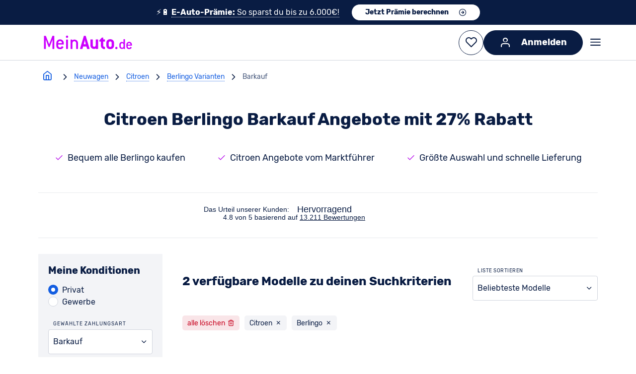

--- FILE ---
content_type: text/html; charset=utf-8
request_url: https://www.meinauto.de/citroen/berlingo/barkauf/
body_size: 77722
content:
<!DOCTYPE html><html lang="de"><head><script data-cookieconsent="ignore">window.dataLayer = window.dataLayer || [];;function gtag() {dataLayer.unshift(arguments);};gtag(...["set","url_passthrough",true]);gtag(...["set","ads_data_redaction",true]);gtag(...["consent","default",{"ad_personalization":"denied","ad_storage":"denied","ad_user_data":"denied","analytics_storage":"denied","functionality_storage":"denied","personalization_storage":"denied","security_storage":"granted","wait_for_update":500}]);
const consentDefaultEvent = new CustomEvent('consentDefaultLoaded');
window.dispatchEvent(consentDefaultEvent);</script><script fetchpriority="high" id="Cookiebot" src="https://consent.cookiebot.com/uc.js" data-cbid="b38af3ae-15f6-4a07-84aa-6ed5e40411f8" data-consentmode-defaults="disabled"></script><link rel="preconnect" href="https://consent.cookiebot.com" crossorigin><link rel="preconnect" href="https://assets.meinauto.de" crossorigin><link rel="preconnect" href="https://cdn-eu.dynamicyield.com" crossorigin><link rel="preconnect" href="https://widget.trustpilot.com" crossorigin><link rel="preconnect" href="https://cdn.landbot.io" crossorigin><link rel="preconnect" href="https://www.googletagmanager.com" crossorigin><link rel="preload" as="font" crossorigin="anonymous" type="font/woff2" href="https://assets.meinauto.de/raw/upload/v1634653936/website/fonts/rubik/v2/rubik-v8-latin-regular.woff2"><link rel="preload" as="font" crossorigin="anonymous" type="font/woff2" href="https://assets.meinauto.de/raw/upload/v1634653936/website/fonts/rubik/v2/rubik-v8-latin-700.woff2"><link rel="stylesheet" href="https://assets.meinauto.de/raw/upload/v1636716496/website/fonts/rubik/v2/style.css" as="style"><link rel="preload" href="https://assets.meinauto.de/raw/upload/website/fonts/icomoon/style.css" as="style" onload="this.onload=null;this.rel='stylesheet'"><link rel="preload" href="https://assets.meinauto.de/raw/upload/website/fonts/icomoon-equipment/style.css" as="style" onload="this.onload=null;this.rel='stylesheet'"><link rel="preload" href="https://assets.meinauto.de/raw/upload/website/fonts/icomoon-brand/style.css" as="style" onload="this.onload=null;this.rel='stylesheet'"><link rel="preload" href="https://assets.meinauto.de/raw/upload/website/fonts/icomoon-bodytype/style.css" as="style" onload="this.onload=null;this.rel='stylesheet'"><script type="text/plain" fetchpriority="low" data-cookieconsent="marketing" src="https://cdn-eu.dynamicyield.com/api/9876962/api_dynamic.js" defer></script><script type="text/plain" fetchpriority="low" data-cookieconsent="marketing" src="https://cdn-eu.dynamicyield.com/api/9876962/api_static.js" defer></script><script src="https://widget.trustpilot.com/bootstrap/v5/tp.widget.bootstrap.min.js" defer></script><link rel="manifest" href="https://assets.meinauto.de/raw/upload/website/favicon/manifest.json"><link rel="shortcut icon" href="https://assets.meinauto.de/image/upload/website/favicon/favicon.ico"><link rel="icon" type="image/png" sizes="16x16" href="https://assets.meinauto.de/image/upload/website/favicon/favicon-16x16.png"><link rel="icon" type="image/png" sizes="32x32" href="https://assets.meinauto.de/image/upload/website/favicon/favicon-32x32.png"><link rel="apple-touch-icon" sizes="180x180" href="https://assets.meinauto.de/image/upload/website/favicon/apple-touch-icon.png"><link rel="icon" type="image/png" sizes="192x192" href="https://assets.meinauto.de/image/upload/website/favicon/android-chrome-192x192.png"><link rel="mask-icon" href="https://assets.meinauto.de/image/upload/website/favicon/safari-pinned-tab.svg" color="#a300cc"><script>window.DY = window.DY || {};
        DY.recommendationContext = {"type":"CATEGORY","data":["neuwagen","privatkunden","barkauf","citroen","berlingo"]};
        window.dataLayer = window.dataLayer || []; dataLayer.push({ });</script><meta charset="utf-8"><meta http-equiv="Accept-CH" content="DPR, Viewport-Width, Width"><meta name="viewport" content="width=device-width,initial-scale=1"><meta name="p:domain_verify" content="0c41b405d9bb85f13556f53c32163baf"><meta name="google-site-verification" content="LVba5q23kZayzf7Lzip4oQ1tnn38Ccm0p_mXb0nfECc"><meta name="facebook-domain-verification" content="221p8mm18rs4cmht01t5oltxgylrwk"><meta name="msapplication-TileColor" content="#a300cc"><meta name="theme-color" content="#a300cc"><meta name="msapplication-config" content="https://assets.meinauto.de/raw/upload/website/favicon/browserconfig.xml"><meta name="msapplication-TileImage" content="https://assets.meinauto.de/image/upload/website/favicon/mstile-144x144.png"><link href='https://www.meinauto.de/citroen/berlingo/barkauf/' rel='canonical'> <title>Citroen Berlingo Barkauf Angebote mit 27% Rabatt - MeinAuto.de</title> <meta data-vue-meta="ssr" name="description" content="ll➤ Einen Citroen Berlingo Neuwagen günstig mit 27% Rabatt kaufen? Hier Angebote sichern ➔ Einfach ✓ Sicher ✓ Günstig ✓ | Finde Dein Auto online"><meta data-vue-meta="ssr" name="keywords" content="citroen, berlingo, barkauf"><meta data-vue-meta="ssr" name="robots" content="index, follow">   <link rel="preload" href="/js/chunk-vendors~253ae210.37c72e01.js" as="script"><link rel="preload" href="/js/chunk-vendors~6e8b5f81.f5b12903.js" as="script"><link rel="preload" href="/js/chunk-vendors~cec4ba35.0a7df0d6.js" as="script"><link rel="preload" href="/js/chunk-vendors~4198dd8c.a52849ee.js" as="script"><link rel="preload" href="/js/chunk-vendors~fb0e3763.06780b0b.js" as="script"><link rel="preload" href="/js/chunk-vendors~b810945b.1f606735.js" as="script"><link rel="preload" href="/js/chunk-vendors~9a4de2b7.b2a9e952.js" as="script"><link rel="preload" href="/js/chunk-vendors~9f0848fb.6f25ec0b.js" as="script"><link rel="preload" href="/js/chunk-vendors~037b6da7.8fc45f53.js" as="script"><link rel="preload" href="/js/chunk-vendors~6aad39d3.8c42076e.js" as="script"><link rel="preload" href="/js/chunk-vendors~f001eb28.45a2b449.js" as="script"><link rel="preload" href="/js/chunk-vendors~5341a828.b34c7dd1.js" as="script"><link rel="preload" href="/js/chunk-vendors~d6c6f93e.033164d9.js" as="script"><link rel="preload" href="/js/chunk-vendors~5c232b69.979fd96c.js" as="script"><link rel="preload" href="/js/chunk-vendors~c8715603.50a99eaf.js" as="script"><link rel="preload" href="/js/chunk-vendors~402c4074.d418e5eb.js" as="script"><link rel="preload" href="/js/chunk-vendors~55d44060.51ebed3d.js" as="script"><link rel="preload" href="/js/chunk-vendors~ecde9fa2.22663a31.js" as="script"><link rel="preload" href="/js/chunk-vendors~45876d5b.cc5ed604.js" as="script"><link rel="preload" href="/js/chunk-vendors~e811fd70.1f9c8fbb.js" as="script"><link rel="preload" href="/js/chunk-vendors~23d8ebb6.66ca5362.js" as="script"><link rel="preload" href="/js/chunk-vendors~62ab6885.fdefdd5d.js" as="script"><link rel="preload" href="/js/chunk-vendors~38d28a58.d45c90b9.js" as="script"><link rel="preload" href="/js/chunk-vendors~5bb1f863.6d65cb83.js" as="script"><link rel="preload" href="/js/chunk-vendors~d939e436.ec0f60c4.js" as="script"><link rel="preload" href="/js/chunk-vendors~92c00e46.1b6ea167.js" as="script"><link rel="preload" href="/js/chunk-vendors~fc2f81ef.30f19e9e.js" as="script"><link rel="preload" href="/js/chunk-vendors~51461436.2d65a393.js" as="script"><link rel="preload" href="/js/chunk-vendors~b5906859.848931f8.js" as="script"><link rel="preload" href="/js/chunk-vendors~73914085.d509da19.js" as="script"><link rel="preload" href="/js/chunk-vendors~1f20a385.dfd24d62.js" as="script"><link rel="preload" href="/js/chunk-vendors~194d283e.d57dbc4e.js" as="script"><link rel="preload" href="/js/chunk-vendors~7777d9b4.ecb12f5e.js" as="script"><link rel="preload" href="/js/chunk-vendors~77bf5e45.dcd6061b.js" as="script"><link rel="preload" href="/js/chunk-vendors~9c5b28f6.2d1347b3.js" as="script"><link rel="preload" href="/js/chunk-vendors~2e8e95a7.a96f11f3.js" as="script"><link rel="preload" href="/js/chunk-vendors~ad69e52b.352637d1.js" as="script"><link rel="preload" href="/js/chunk-vendors~f9ca8911.db579be1.js" as="script"><link rel="preload" href="/js/chunk-vendors~ec8c427e.92484011.js" as="script"><link rel="preload" href="/js/chunk-vendors~c8728516.8f30f12a.js" as="script"><link rel="preload" href="/js/chunk-vendors~b87fcce7.1f086ca0.js" as="script"><link rel="preload" href="/js/chunk-vendors~3beb61e6.2dba7baa.js" as="script"><link rel="preload" href="/js/chunk-vendors~1c3a2c3f.83b92e71.js" as="script"><link rel="preload" href="/js/chunk-vendors~cfbf0a2e.586170ca.js" as="script"><link rel="preload" href="/js/chunk-vendors~fdc6512a.772e5ece.js" as="script"><link rel="preload" href="/js/chunk-vendors~205977d4.0f6af8dc.js" as="script"><link rel="preload" href="/js/chunk-vendors~d2305125.3f511303.js" as="script"><link rel="preload" href="/js/app~748942c6.840cbbd9.js" as="script"><link rel="preload" href="/js/app~93c0c728.862a9dad.js" as="script"><link rel="preload" href="/js/app~5a11b65b.dc296ea8.js" as="script"><link rel="prefetch" href="/js/AdditionalFilter~f161ef97.7c68ea2f.js"><link rel="prefetch" href="/js/BodyTypeCardIcon~9615bc43.23b7f30b.js"><link rel="prefetch" href="/js/CarRecommendation~bd8661e9.58711609.js"><link rel="prefetch" href="/js/CardList~59df1012.62e01a0c.js"><link rel="prefetch" href="/js/CategoryIconCards~b354490a.9a1a7048.js"><link rel="prefetch" href="/js/CategoryImageCards~e5db3362.b16aac99.js"><link rel="prefetch" href="/js/DividerLine~fd8fabee.556543f9.js"><link rel="prefetch" href="/js/FilterList~135d345a.feb2794c.js"><link rel="prefetch" href="/js/HeroImageWithText~e49f1675.317eb673.js"><link rel="prefetch" href="/js/LegalContent~ee7e120f.ee3f32e9.js"><link rel="prefetch" href="/js/ListSearchInput~8da620ab.24bd2494.js"><link rel="prefetch" href="/js/MakePanel~bf9b7025.2a4eab61.js"><link rel="prefetch" href="/js/MyCarMyExpert~4aef8c35.c92ee4b2.js"><link rel="prefetch" href="/js/Newsticker~000eda64.8bcd06cd.js"><link rel="prefetch" href="/js/RatingBox~4f2d81f4.7b8126d8.js"><link rel="prefetch" href="/js/SeoContentNeuwagen~a0ff9468.f5ca4668.js"><link rel="prefetch" href="/js/SeoContentTexts~7f0ab186.2f759500.js"><link rel="prefetch" href="/js/SeoLinkBoxes~a7c22881.27386712.js"><link rel="prefetch" href="/js/SeoMainContentBox~de9e7900.c37f579f.js"><link rel="prefetch" href="/js/SeoTeaser~b7dca15d.1c9c64ef.js"><link rel="prefetch" href="/js/SingleLinePriceOutput~f34b4677.735e5b64.js"><link rel="prefetch" href="/js/TopDealsFilter~0ab4f044.98dc0022.js"><link rel="prefetch" href="/js/VueRecaptcha~620723cf.0cb86cc8.js"><link rel="prefetch" href="/js/ccl-general-faq~ece8c8b3.b81eac34.js"><link rel="prefetch" href="/js/ccl-icon-text-list~9aeb5d5d.57e862bb.js"><link rel="prefetch" href="/js/ccl-job-list~95985f5c.63e1d425.js"><link rel="prefetch" href="/js/ccl-question-answer~386b725e.666c215b.js"><link rel="prefetch" href="/js/ccl-section-container~d54bf033.2820725b.js"><link rel="prefetch" href="/js/ccl-section~4dce2d37.04a13ebb.js"><link rel="prefetch" href="/js/ccl-standorte~446a0a11.9963c39e.js"><link rel="prefetch" href="/js/ccl-vehicle-list-offer-hub~4dce2d37.821d5942.js"><link rel="prefetch" href="/js/ccl-vehicle-list~4dce2d37.13cc3625.js"><link rel="prefetch" href="/js/ccl-wp-import~4a7ba31d.6735a701.js"><link rel="prefetch" href="/js/chunk-2d0ddb57.88e8d34b.js"><link rel="prefetch" href="/js/error~0e1512d1.36ff5d23.js"><link rel="prefetch" href="/js/vehicle-search-contact~31ecd969.c8873ef3.js"><link rel="prefetch" href="/js/vehicle-search-home-view~21833f8f.42bfc094.js"><link rel="prefetch" href="/js/vehicle-search-model-detail-view~13de6626.cf3dc230.js"><link rel="prefetch" href="/js/vehicle-search-model-detail-view~2930ad93.69a5915a.js"><link rel="prefetch" href="/js/vehicle-search-model-detail-view~31ecd969.8d24d561.js"><link rel="prefetch" href="/js/vehicle-search-model-detail-view~a0fc626b.b3c049c6.js"><link rel="prefetch" href="/js/vehicle-search-model-detail-view~a498a366.0ab9f0a3.js"><link rel="prefetch" href="/js/vehicle-search-model-detail-view~a97bfcba.87ffbec0.js"><link rel="prefetch" href="/js/vehicle-search-model-detail-view~d3743031.b04924ab.js"><link rel="prefetch" href="/wrapper-sw.js"> <style data-vue-ssr-id="fb5b9e8e:0 cf34925c:0 eb251f0a:0 c986c4b8:0 2da3f1b2:0 fa74de22:0 01781638:0 9dfe6ff4:0 b679e256:0 2df8654b:0 25bb2285:0 3e82df4f:0 50e0e95d:0 8d994d4c:0 05b97e0a:0 48bbc9b6:0 164e4db0:0 69a650e3:0 4c4c8109:0 03a8e282:0">/*! modern-normalize v3.0.1 | MIT License | https://github.com/sindresorhus/modern-normalize */*,:after,:before{box-sizing:border-box}html{font-family:system-ui,Segoe UI,Roboto,Helvetica,Arial,sans-serif,Apple Color Emoji,Segoe UI Emoji;line-height:1.15;tab-size:4}body{margin:0}b,strong{font-weight:bolder}code,kbd,pre,samp{font-family:ui-monospace,SFMono-Regular,Consolas,Liberation Mono,Menlo,monospace;font-size:1em}small{font-size:80%}sub,sup{font-size:75%;line-height:0;position:relative;vertical-align:initial}sub{bottom:-.25em}sup{top:-.5em}table{border-color:currentcolor}button,input,optgroup,select,textarea{font-family:inherit;font-size:100%;line-height:1.15;margin:0}[type=button],[type=reset],[type=submit],button{-webkit-appearance:button}legend{padding:0}progress{vertical-align:initial}::-webkit-inner-spin-button,::-webkit-outer-spin-button{height:auto}[type=search]{-webkit-appearance:textfield;outline-offset:-2px}::-webkit-search-decoration{-webkit-appearance:none}::-webkit-file-upload-button{-webkit-appearance:button;font:inherit}summary{display:list-item}:root{--color-brand-primary:190,36,237;--color-brand-primary-hover:114,22,142;--color-brand-primary-focus:152,29,190;--color-brand-secondary:20,94,225;--color-brand-secondary-medium:208,223,249;--color-brand-secondary-light:231,239,252;--color-black:0,0,0;--color-white:255,255,255;--color-main:9,28,67;--color-main-90:44,63,104;--color-main-80:67,85,121;--color-main-50:137,148,171;--color-main-20:208,212,221;--color-main-10:231,234,238;--color-main-5:243,244,247;--color-excellent:0,102,0;--color-top:0,133,47;--color-very-good:78,161,35;--color-very-good-50:192,220,179;--color-good:168,193,0;--color-acceptable:255,233,0;--color-acceptable-50:255,247,169;--color-bad:254,197,0;--color-very-bad:240,137,0;--color-alert:199,0,29;--color-alert-50:235,169,177;--color-error:var(--color-alert);--border-color:var(--color-main-20);--border-color-active:var(--color-brand-secondary);--color-shadow:var(--color-main-20);--form-element-active-color:var(--color-brand-secondary);--section-background-light:var(--color-main-5);--text-color:var(--color-main);--text-color-inverted:var(--color-white);--link-color:var(--color-brand-secondary);--link-color-visited:var(--color-brand-secondary);--disabled-color:var(--color-main-50);--placeholder-color:var(--color-main-50);--accent-color:var(--color-brand-primary);--active-color:var(--color-brand-primary);--background-color-main:var(--color-white);--background-color-element:var(--color-white);--background-color-panel:var(--color-main-10);--font-family-primary:"Rubik",Arial,sans-serif;--font-family-icons:"icomoon";--border-radius:.4rem;--z-index-toggle-element:1000;--z-index-navigation-flyout:2000;--z-index-tooltip:4500;--z-index-header-sub-nav:5000;--z-index-sticky-elements:5250;--z-index-filter-mobile:6000;--z-index-header:6500;--z-index-lightbox:8000;--z-index-claim:8300;--z-index-modal:8750;--z-index-loader-layer:9500;--z-index-slots-flyout:9520;--z-index-cookie-layer:10000}.ma-theme-white{--background-color-element:var(--color-main-5);background-color:rgb(var(--background-color-main));color:rgb(var(--text-color))}.ma-theme-grey{--background-color-main:var(--color-main-5);--background-color-element:var(--color-white);--text-color:var(--color-main);--text-color-inverted:var(--color-white);--link-color:var(--color-brand-secondary);--link-color-visited:var(--color-brand-primary-focus);--border-color:var(--color-main-20);--border-color-active:var(--color-brand-secondary);background-color:rgb(var(--background-color-main))}.ma-theme-dark,.ma-theme-grey{--accent-color:var(--color-brand-primary);--active-color:var(--color-brand-primary);--disabled-color:var(--color-main-50);--placeholder-color:var(--color-main-80);color:rgb(var(--text-color))}.ma-theme-dark{--background-color-main:var(--color-main);--background-color-element:var(--color-main-90);--background-color-panel:var(--color-main-80);--text-color:var(--color-white);--text-color-inverted:var(--color-main);--link-color:var(--color-white);--link-color-visited:var(--color-brand-primary-focus);--border-color:var(--color-main-50);--border-color-active:var(--color-brand-secondary);background-color:rgb(var(--background-color-main))}.ma-theme-huk{--color-brand-primary:253,211,25;--color-brand-primary-hover:220,195,40;--color-brand-primary-focus:230,200,30;--color-brand-secondary:78,115,128;--color-brand-secondary-medium:90,125,138;--color-brand-secondary-light:98,138,150;--color-main:78,115,128;--color-main-90:90,132,147;--color-main-80:104,148,163;--color-main-50:161,188,197;--color-main-20:217,228,232;--color-main-10:236,242,243;--color-main-5:246,248,249;--border-color:var(--color-main-20);--border-color-active:var(--color-brand-secondary);--color-shadow:var(--color-main-20);--form-element-active-color:var(--color-brand-secondary);--section-background-light:var(--color-main-5);--text-color:var(--color-black);--text-color-inverted:var(--color-white);--link-color:var(--color-brand-secondary);--link-color-visited:var(--color-brand-primary-focus);--disabled-color:var(--color-main-50);--placeholder-color:var(--color-main-50);--accent-color:var(--color-brand-primary);--active-color:var(--color-brand-primary);--background-color-main:var(--color-white);--background-color-element:var(--color-white);--background-color-panel:var(--color-main-10);color:rgb(var(--text-color))}.ma-theme-huk ::selection{background:RGB(var(--color-brand-primary));color:RGB(var(--color-white))}.ma-theme-huk .ma-button>button,.ma-theme-huk .ma-sidebar__tip-badge{color:rgb(var(--text-color))}.ma-theme-huk .ma-offer-detail-configurator-modal .ma-tag{color:rgb(var(--text-color))!important}blockquote,dd,dl,figure,h1,h2,h3,h4,h5,h6,hr,p,pre{margin:0}fieldset{margin:0}fieldset,legend,table{padding:0}menu,ol,ul{list-style:none;margin:0;padding:0}textarea{border:.1rem solid RGB(var(--border-color));border-radius:.5rem;min-height:15rem;padding:2rem;resize:vertical;width:100%}input::placeholder,textarea::placeholder{opacity:1}[role=button],button{cursor:pointer}button{color:rgb(var(--text-color))}:disabled{cursor:default}:focus-visible{outline-color:rgb(var(--border-color-active));border-color:rgb(var(--border-color-active))}audio,canvas,embed,iframe,img,object,svg,video{display:block;vertical-align:middle}img,video{max-width:100%;height:auto}html{font-size:62.5%;-webkit-text-size-adjust:100%;-moz-text-size-adjust:100%;text-size-adjust:100%}body{-moz-osx-font-smoothing:grayscale;-webkit-font-smoothing:antialiased;background-color:rgb(var(--color-white));font-family:var(--font-family-primary);text-rendering:optimizeLegibility}body,html{height:100%;width:100%}em{font-style:italic}a{text-decoration:none}p{margin:1.6rem 0}html:has(dialog[open]){overflow:hidden}.no-scroll{overflow-y:hidden;position:fixed}.clearfix:after{clear:both;content:"";display:block}.grid.grid--flex-row-start-between{align-items:flex-start;display:flex;flex-direction:row;justify-content:space-between}.grid.grid--flex-row-start-start{align-items:flex-start;display:flex;flex-direction:row;justify-content:flex-start}.container{width:calc(100% - 12vw);max-width:1600px;margin-left:auto;margin-right:auto}.container--fluid{max-width:100%}.col-row,.row{display:flex;flex-wrap:wrap;width:100%}.col-row:not([class*=justify-content-]),.row:not([class*=justify-content-]){justify-content:space-between}.col-offset-0{margin-left:0}.col-1{flex-basis:calc(8.33333% - 0.8rem)}.col-offset-1{margin-left:calc(8.33333% + .8rem)}.col-1-g1{flex-basis:calc(8.33333% - 0.8rem)}.col-offset-1-g1{margin-left:calc(8.33333% + .8rem)}.col-1-g2{flex-basis:calc(8.33333% - 1.6rem)}.col-offset-1-g2{margin-left:calc(8.33333% + 1.6rem)}.col-1-g3{flex-basis:calc(8.33333% - 2.4rem)}.col-offset-1-g3{margin-left:calc(8.33333% + 2.4rem)}.col-1-g4{flex-basis:calc(8.33333% - 3.2rem)}.col-offset-1-g4{margin-left:calc(8.33333% + 3.2rem)}.col-2{flex-basis:calc(16.66667% - 0.8rem)}.col-offset-2{margin-left:calc(16.66667% + .8rem)}.col-2-g1{flex-basis:calc(16.66667% - 0.8rem)}.col-offset-2-g1{margin-left:calc(16.66667% + .8rem)}.col-2-g2{flex-basis:calc(16.66667% - 1.6rem)}.col-offset-2-g2{margin-left:calc(16.66667% + 1.6rem)}.col-2-g3{flex-basis:calc(16.66667% - 2.4rem)}.col-offset-2-g3{margin-left:calc(16.66667% + 2.4rem)}.col-2-g4{flex-basis:calc(16.66667% - 3.2rem)}.col-offset-2-g4{margin-left:calc(16.66667% + 3.2rem)}.col-3{flex-basis:calc(25% - 0.8rem)}.col-offset-3{margin-left:calc(25% + .8rem)}.col-3-g1{flex-basis:calc(25% - 0.8rem)}.col-offset-3-g1{margin-left:calc(25% + .8rem)}.col-3-g2{flex-basis:calc(25% - 1.6rem)}.col-offset-3-g2{margin-left:calc(25% + 1.6rem)}.col-3-g3{flex-basis:calc(25% - 2.4rem)}.col-offset-3-g3{margin-left:calc(25% + 2.4rem)}.col-3-g4{flex-basis:calc(25% - 3.2rem)}.col-offset-3-g4{margin-left:calc(25% + 3.2rem)}.col-4{flex-basis:calc(33.33333% - 0.8rem)}.col-offset-4{margin-left:calc(33.33333% + .8rem)}.col-4-g1{flex-basis:calc(33.33333% - 0.8rem)}.col-offset-4-g1{margin-left:calc(33.33333% + .8rem)}.col-4-g2{flex-basis:calc(33.33333% - 1.6rem)}.col-offset-4-g2{margin-left:calc(33.33333% + 1.6rem)}.col-4-g3{flex-basis:calc(33.33333% - 2.4rem)}.col-offset-4-g3{margin-left:calc(33.33333% + 2.4rem)}.col-4-g4{flex-basis:calc(33.33333% - 3.2rem)}.col-offset-4-g4{margin-left:calc(33.33333% + 3.2rem)}.col-5{flex-basis:calc(41.66667% - 0.8rem)}.col-offset-5{margin-left:calc(41.66667% + .8rem)}.col-5-g1{flex-basis:calc(41.66667% - 0.8rem)}.col-offset-5-g1{margin-left:calc(41.66667% + .8rem)}.col-5-g2{flex-basis:calc(41.66667% - 1.6rem)}.col-offset-5-g2{margin-left:calc(41.66667% + 1.6rem)}.col-5-g3{flex-basis:calc(41.66667% - 2.4rem)}.col-offset-5-g3{margin-left:calc(41.66667% + 2.4rem)}.col-5-g4{flex-basis:calc(41.66667% - 3.2rem)}.col-offset-5-g4{margin-left:calc(41.66667% + 3.2rem)}.col-6{flex-basis:calc(50% - 0.8rem)}.col-offset-6{margin-left:calc(50% + .8rem)}.col-6-g1{flex-basis:calc(50% - 0.8rem)}.col-offset-6-g1{margin-left:calc(50% + .8rem)}.col-6-g2{flex-basis:calc(50% - 1.6rem)}.col-offset-6-g2{margin-left:calc(50% + 1.6rem)}.col-6-g3{flex-basis:calc(50% - 2.4rem)}.col-offset-6-g3{margin-left:calc(50% + 2.4rem)}.col-6-g4{flex-basis:calc(50% - 3.2rem)}.col-offset-6-g4{margin-left:calc(50% + 3.2rem)}.col-7{flex-basis:calc(58.33333% - 0.8rem)}.col-offset-7{margin-left:calc(58.33333% + .8rem)}.col-7-g1{flex-basis:calc(58.33333% - 0.8rem)}.col-offset-7-g1{margin-left:calc(58.33333% + .8rem)}.col-7-g2{flex-basis:calc(58.33333% - 1.6rem)}.col-offset-7-g2{margin-left:calc(58.33333% + 1.6rem)}.col-7-g3{flex-basis:calc(58.33333% - 2.4rem)}.col-offset-7-g3{margin-left:calc(58.33333% + 2.4rem)}.col-7-g4{flex-basis:calc(58.33333% - 3.2rem)}.col-offset-7-g4{margin-left:calc(58.33333% + 3.2rem)}.col-8{flex-basis:calc(66.66667% - 0.8rem)}.col-offset-8{margin-left:calc(66.66667% + .8rem)}.col-8-g1{flex-basis:calc(66.66667% - 0.8rem)}.col-offset-8-g1{margin-left:calc(66.66667% + .8rem)}.col-8-g2{flex-basis:calc(66.66667% - 1.6rem)}.col-offset-8-g2{margin-left:calc(66.66667% + 1.6rem)}.col-8-g3{flex-basis:calc(66.66667% - 2.4rem)}.col-offset-8-g3{margin-left:calc(66.66667% + 2.4rem)}.col-8-g4{flex-basis:calc(66.66667% - 3.2rem)}.col-offset-8-g4{margin-left:calc(66.66667% + 3.2rem)}.col-9{flex-basis:calc(75% - 0.8rem)}.col-offset-9{margin-left:calc(75% + .8rem)}.col-9-g1{flex-basis:calc(75% - 0.8rem)}.col-offset-9-g1{margin-left:calc(75% + .8rem)}.col-9-g2{flex-basis:calc(75% - 1.6rem)}.col-offset-9-g2{margin-left:calc(75% + 1.6rem)}.col-9-g3{flex-basis:calc(75% - 2.4rem)}.col-offset-9-g3{margin-left:calc(75% + 2.4rem)}.col-9-g4{flex-basis:calc(75% - 3.2rem)}.col-offset-9-g4{margin-left:calc(75% + 3.2rem)}.col-10{flex-basis:calc(83.33333% - 0.8rem)}.col-offset-10{margin-left:calc(83.33333% + .8rem)}.col-10-g1{flex-basis:calc(83.33333% - 0.8rem)}.col-offset-10-g1{margin-left:calc(83.33333% + .8rem)}.col-10-g2{flex-basis:calc(83.33333% - 1.6rem)}.col-offset-10-g2{margin-left:calc(83.33333% + 1.6rem)}.col-10-g3{flex-basis:calc(83.33333% - 2.4rem)}.col-offset-10-g3{margin-left:calc(83.33333% + 2.4rem)}.col-10-g4{flex-basis:calc(83.33333% - 3.2rem)}.col-offset-10-g4{margin-left:calc(83.33333% + 3.2rem)}.col-11{flex-basis:calc(91.66667% - 0.8rem)}.col-offset-11{margin-left:calc(91.66667% + .8rem)}.col-11-g1{flex-basis:calc(91.66667% - 0.8rem)}.col-offset-11-g1{margin-left:calc(91.66667% + .8rem)}.col-11-g2{flex-basis:calc(91.66667% - 1.6rem)}.col-offset-11-g2{margin-left:calc(91.66667% + 1.6rem)}.col-11-g3{flex-basis:calc(91.66667% - 2.4rem)}.col-offset-11-g3{margin-left:calc(91.66667% + 2.4rem)}.col-11-g4{flex-basis:calc(91.66667% - 3.2rem)}.col-offset-11-g4{margin-left:calc(91.66667% + 3.2rem)}.col-12{flex-basis:100%}.col-offset-12{margin-left:100%}@media screen and (max-width:-1px){.hidden-xxs-down{display:none!important}}.hidden-xxs-up{display:none!important}@media screen and (min-width:360px){.col-xxs-offset-0{margin-left:0}.col-xxs-1{flex-basis:calc(8.33333% - 0.8rem)}.col-xxs-offset-1{margin-left:calc(8.33333% + .8rem)}.col-xxs-1-g1{flex-basis:calc(8.33333% - 0.8rem)}.col-xxs-offset-1-g1{margin-left:calc(8.33333% + .8rem)}.col-xxs-1-g2{flex-basis:calc(8.33333% - 1.6rem)}.col-xxs-offset-1-g2{margin-left:calc(8.33333% + 1.6rem)}.col-xxs-1-g3{flex-basis:calc(8.33333% - 2.4rem)}.col-xxs-offset-1-g3{margin-left:calc(8.33333% + 2.4rem)}.col-xxs-1-g4{flex-basis:calc(8.33333% - 3.2rem)}.col-xxs-offset-1-g4{margin-left:calc(8.33333% + 3.2rem)}.col-xxs-2{flex-basis:calc(16.66667% - 0.8rem)}.col-xxs-offset-2{margin-left:calc(16.66667% + .8rem)}.col-xxs-2-g1{flex-basis:calc(16.66667% - 0.8rem)}.col-xxs-offset-2-g1{margin-left:calc(16.66667% + .8rem)}.col-xxs-2-g2{flex-basis:calc(16.66667% - 1.6rem)}.col-xxs-offset-2-g2{margin-left:calc(16.66667% + 1.6rem)}.col-xxs-2-g3{flex-basis:calc(16.66667% - 2.4rem)}.col-xxs-offset-2-g3{margin-left:calc(16.66667% + 2.4rem)}.col-xxs-2-g4{flex-basis:calc(16.66667% - 3.2rem)}.col-xxs-offset-2-g4{margin-left:calc(16.66667% + 3.2rem)}.col-xxs-3{flex-basis:calc(25% - 0.8rem)}.col-xxs-offset-3{margin-left:calc(25% + .8rem)}.col-xxs-3-g1{flex-basis:calc(25% - 0.8rem)}.col-xxs-offset-3-g1{margin-left:calc(25% + .8rem)}.col-xxs-3-g2{flex-basis:calc(25% - 1.6rem)}.col-xxs-offset-3-g2{margin-left:calc(25% + 1.6rem)}.col-xxs-3-g3{flex-basis:calc(25% - 2.4rem)}.col-xxs-offset-3-g3{margin-left:calc(25% + 2.4rem)}.col-xxs-3-g4{flex-basis:calc(25% - 3.2rem)}.col-xxs-offset-3-g4{margin-left:calc(25% + 3.2rem)}.col-xxs-4{flex-basis:calc(33.33333% - 0.8rem)}.col-xxs-offset-4{margin-left:calc(33.33333% + .8rem)}.col-xxs-4-g1{flex-basis:calc(33.33333% - 0.8rem)}.col-xxs-offset-4-g1{margin-left:calc(33.33333% + .8rem)}.col-xxs-4-g2{flex-basis:calc(33.33333% - 1.6rem)}.col-xxs-offset-4-g2{margin-left:calc(33.33333% + 1.6rem)}.col-xxs-4-g3{flex-basis:calc(33.33333% - 2.4rem)}.col-xxs-offset-4-g3{margin-left:calc(33.33333% + 2.4rem)}.col-xxs-4-g4{flex-basis:calc(33.33333% - 3.2rem)}.col-xxs-offset-4-g4{margin-left:calc(33.33333% + 3.2rem)}.col-xxs-5{flex-basis:calc(41.66667% - 0.8rem)}.col-xxs-offset-5{margin-left:calc(41.66667% + .8rem)}.col-xxs-5-g1{flex-basis:calc(41.66667% - 0.8rem)}.col-xxs-offset-5-g1{margin-left:calc(41.66667% + .8rem)}.col-xxs-5-g2{flex-basis:calc(41.66667% - 1.6rem)}.col-xxs-offset-5-g2{margin-left:calc(41.66667% + 1.6rem)}.col-xxs-5-g3{flex-basis:calc(41.66667% - 2.4rem)}.col-xxs-offset-5-g3{margin-left:calc(41.66667% + 2.4rem)}.col-xxs-5-g4{flex-basis:calc(41.66667% - 3.2rem)}.col-xxs-offset-5-g4{margin-left:calc(41.66667% + 3.2rem)}.col-xxs-6{flex-basis:calc(50% - 0.8rem)}.col-xxs-offset-6{margin-left:calc(50% + .8rem)}.col-xxs-6-g1{flex-basis:calc(50% - 0.8rem)}.col-xxs-offset-6-g1{margin-left:calc(50% + .8rem)}.col-xxs-6-g2{flex-basis:calc(50% - 1.6rem)}.col-xxs-offset-6-g2{margin-left:calc(50% + 1.6rem)}.col-xxs-6-g3{flex-basis:calc(50% - 2.4rem)}.col-xxs-offset-6-g3{margin-left:calc(50% + 2.4rem)}.col-xxs-6-g4{flex-basis:calc(50% - 3.2rem)}.col-xxs-offset-6-g4{margin-left:calc(50% + 3.2rem)}.col-xxs-7{flex-basis:calc(58.33333% - 0.8rem)}.col-xxs-offset-7{margin-left:calc(58.33333% + .8rem)}.col-xxs-7-g1{flex-basis:calc(58.33333% - 0.8rem)}.col-xxs-offset-7-g1{margin-left:calc(58.33333% + .8rem)}.col-xxs-7-g2{flex-basis:calc(58.33333% - 1.6rem)}.col-xxs-offset-7-g2{margin-left:calc(58.33333% + 1.6rem)}.col-xxs-7-g3{flex-basis:calc(58.33333% - 2.4rem)}.col-xxs-offset-7-g3{margin-left:calc(58.33333% + 2.4rem)}.col-xxs-7-g4{flex-basis:calc(58.33333% - 3.2rem)}.col-xxs-offset-7-g4{margin-left:calc(58.33333% + 3.2rem)}.col-xxs-8{flex-basis:calc(66.66667% - 0.8rem)}.col-xxs-offset-8{margin-left:calc(66.66667% + .8rem)}.col-xxs-8-g1{flex-basis:calc(66.66667% - 0.8rem)}.col-xxs-offset-8-g1{margin-left:calc(66.66667% + .8rem)}.col-xxs-8-g2{flex-basis:calc(66.66667% - 1.6rem)}.col-xxs-offset-8-g2{margin-left:calc(66.66667% + 1.6rem)}.col-xxs-8-g3{flex-basis:calc(66.66667% - 2.4rem)}.col-xxs-offset-8-g3{margin-left:calc(66.66667% + 2.4rem)}.col-xxs-8-g4{flex-basis:calc(66.66667% - 3.2rem)}.col-xxs-offset-8-g4{margin-left:calc(66.66667% + 3.2rem)}.col-xxs-9{flex-basis:calc(75% - 0.8rem)}.col-xxs-offset-9{margin-left:calc(75% + .8rem)}.col-xxs-9-g1{flex-basis:calc(75% - 0.8rem)}.col-xxs-offset-9-g1{margin-left:calc(75% + .8rem)}.col-xxs-9-g2{flex-basis:calc(75% - 1.6rem)}.col-xxs-offset-9-g2{margin-left:calc(75% + 1.6rem)}.col-xxs-9-g3{flex-basis:calc(75% - 2.4rem)}.col-xxs-offset-9-g3{margin-left:calc(75% + 2.4rem)}.col-xxs-9-g4{flex-basis:calc(75% - 3.2rem)}.col-xxs-offset-9-g4{margin-left:calc(75% + 3.2rem)}.col-xxs-10{flex-basis:calc(83.33333% - 0.8rem)}.col-xxs-offset-10{margin-left:calc(83.33333% + .8rem)}.col-xxs-10-g1{flex-basis:calc(83.33333% - 0.8rem)}.col-xxs-offset-10-g1{margin-left:calc(83.33333% + .8rem)}.col-xxs-10-g2{flex-basis:calc(83.33333% - 1.6rem)}.col-xxs-offset-10-g2{margin-left:calc(83.33333% + 1.6rem)}.col-xxs-10-g3{flex-basis:calc(83.33333% - 2.4rem)}.col-xxs-offset-10-g3{margin-left:calc(83.33333% + 2.4rem)}.col-xxs-10-g4{flex-basis:calc(83.33333% - 3.2rem)}.col-xxs-offset-10-g4{margin-left:calc(83.33333% + 3.2rem)}.col-xxs-11{flex-basis:calc(91.66667% - 0.8rem)}.col-xxs-offset-11{margin-left:calc(91.66667% + .8rem)}.col-xxs-11-g1{flex-basis:calc(91.66667% - 0.8rem)}.col-xxs-offset-11-g1{margin-left:calc(91.66667% + .8rem)}.col-xxs-11-g2{flex-basis:calc(91.66667% - 1.6rem)}.col-xxs-offset-11-g2{margin-left:calc(91.66667% + 1.6rem)}.col-xxs-11-g3{flex-basis:calc(91.66667% - 2.4rem)}.col-xxs-offset-11-g3{margin-left:calc(91.66667% + 2.4rem)}.col-xxs-11-g4{flex-basis:calc(91.66667% - 3.2rem)}.col-xxs-offset-11-g4{margin-left:calc(91.66667% + 3.2rem)}.col-xxs-12{flex-basis:100%}.col-xxs-offset-12{margin-left:100%}}@media screen and (max-width:359px){.hidden-xxs-down{display:none!important}}@media screen and (min-width:360px){.hidden-xxs-up{display:none!important}}@media screen and (min-width:480px){.col-xs-offset-0{margin-left:0}.col-xs-1{flex-basis:calc(8.33333% - 0.8rem)}.col-xs-offset-1{margin-left:calc(8.33333% + .8rem)}.col-xs-1-g1{flex-basis:calc(8.33333% - 0.8rem)}.col-xs-offset-1-g1{margin-left:calc(8.33333% + .8rem)}.col-xs-1-g2{flex-basis:calc(8.33333% - 1.6rem)}.col-xs-offset-1-g2{margin-left:calc(8.33333% + 1.6rem)}.col-xs-1-g3{flex-basis:calc(8.33333% - 2.4rem)}.col-xs-offset-1-g3{margin-left:calc(8.33333% + 2.4rem)}.col-xs-1-g4{flex-basis:calc(8.33333% - 3.2rem)}.col-xs-offset-1-g4{margin-left:calc(8.33333% + 3.2rem)}.col-xs-2{flex-basis:calc(16.66667% - 0.8rem)}.col-xs-offset-2{margin-left:calc(16.66667% + .8rem)}.col-xs-2-g1{flex-basis:calc(16.66667% - 0.8rem)}.col-xs-offset-2-g1{margin-left:calc(16.66667% + .8rem)}.col-xs-2-g2{flex-basis:calc(16.66667% - 1.6rem)}.col-xs-offset-2-g2{margin-left:calc(16.66667% + 1.6rem)}.col-xs-2-g3{flex-basis:calc(16.66667% - 2.4rem)}.col-xs-offset-2-g3{margin-left:calc(16.66667% + 2.4rem)}.col-xs-2-g4{flex-basis:calc(16.66667% - 3.2rem)}.col-xs-offset-2-g4{margin-left:calc(16.66667% + 3.2rem)}.col-xs-3{flex-basis:calc(25% - 0.8rem)}.col-xs-offset-3{margin-left:calc(25% + .8rem)}.col-xs-3-g1{flex-basis:calc(25% - 0.8rem)}.col-xs-offset-3-g1{margin-left:calc(25% + .8rem)}.col-xs-3-g2{flex-basis:calc(25% - 1.6rem)}.col-xs-offset-3-g2{margin-left:calc(25% + 1.6rem)}.col-xs-3-g3{flex-basis:calc(25% - 2.4rem)}.col-xs-offset-3-g3{margin-left:calc(25% + 2.4rem)}.col-xs-3-g4{flex-basis:calc(25% - 3.2rem)}.col-xs-offset-3-g4{margin-left:calc(25% + 3.2rem)}.col-xs-4{flex-basis:calc(33.33333% - 0.8rem)}.col-xs-offset-4{margin-left:calc(33.33333% + .8rem)}.col-xs-4-g1{flex-basis:calc(33.33333% - 0.8rem)}.col-xs-offset-4-g1{margin-left:calc(33.33333% + .8rem)}.col-xs-4-g2{flex-basis:calc(33.33333% - 1.6rem)}.col-xs-offset-4-g2{margin-left:calc(33.33333% + 1.6rem)}.col-xs-4-g3{flex-basis:calc(33.33333% - 2.4rem)}.col-xs-offset-4-g3{margin-left:calc(33.33333% + 2.4rem)}.col-xs-4-g4{flex-basis:calc(33.33333% - 3.2rem)}.col-xs-offset-4-g4{margin-left:calc(33.33333% + 3.2rem)}.col-xs-5{flex-basis:calc(41.66667% - 0.8rem)}.col-xs-offset-5{margin-left:calc(41.66667% + .8rem)}.col-xs-5-g1{flex-basis:calc(41.66667% - 0.8rem)}.col-xs-offset-5-g1{margin-left:calc(41.66667% + .8rem)}.col-xs-5-g2{flex-basis:calc(41.66667% - 1.6rem)}.col-xs-offset-5-g2{margin-left:calc(41.66667% + 1.6rem)}.col-xs-5-g3{flex-basis:calc(41.66667% - 2.4rem)}.col-xs-offset-5-g3{margin-left:calc(41.66667% + 2.4rem)}.col-xs-5-g4{flex-basis:calc(41.66667% - 3.2rem)}.col-xs-offset-5-g4{margin-left:calc(41.66667% + 3.2rem)}.col-xs-6{flex-basis:calc(50% - 0.8rem)}.col-xs-offset-6{margin-left:calc(50% + .8rem)}.col-xs-6-g1{flex-basis:calc(50% - 0.8rem)}.col-xs-offset-6-g1{margin-left:calc(50% + .8rem)}.col-xs-6-g2{flex-basis:calc(50% - 1.6rem)}.col-xs-offset-6-g2{margin-left:calc(50% + 1.6rem)}.col-xs-6-g3{flex-basis:calc(50% - 2.4rem)}.col-xs-offset-6-g3{margin-left:calc(50% + 2.4rem)}.col-xs-6-g4{flex-basis:calc(50% - 3.2rem)}.col-xs-offset-6-g4{margin-left:calc(50% + 3.2rem)}.col-xs-7{flex-basis:calc(58.33333% - 0.8rem)}.col-xs-offset-7{margin-left:calc(58.33333% + .8rem)}.col-xs-7-g1{flex-basis:calc(58.33333% - 0.8rem)}.col-xs-offset-7-g1{margin-left:calc(58.33333% + .8rem)}.col-xs-7-g2{flex-basis:calc(58.33333% - 1.6rem)}.col-xs-offset-7-g2{margin-left:calc(58.33333% + 1.6rem)}.col-xs-7-g3{flex-basis:calc(58.33333% - 2.4rem)}.col-xs-offset-7-g3{margin-left:calc(58.33333% + 2.4rem)}.col-xs-7-g4{flex-basis:calc(58.33333% - 3.2rem)}.col-xs-offset-7-g4{margin-left:calc(58.33333% + 3.2rem)}.col-xs-8{flex-basis:calc(66.66667% - 0.8rem)}.col-xs-offset-8{margin-left:calc(66.66667% + .8rem)}.col-xs-8-g1{flex-basis:calc(66.66667% - 0.8rem)}.col-xs-offset-8-g1{margin-left:calc(66.66667% + .8rem)}.col-xs-8-g2{flex-basis:calc(66.66667% - 1.6rem)}.col-xs-offset-8-g2{margin-left:calc(66.66667% + 1.6rem)}.col-xs-8-g3{flex-basis:calc(66.66667% - 2.4rem)}.col-xs-offset-8-g3{margin-left:calc(66.66667% + 2.4rem)}.col-xs-8-g4{flex-basis:calc(66.66667% - 3.2rem)}.col-xs-offset-8-g4{margin-left:calc(66.66667% + 3.2rem)}.col-xs-9{flex-basis:calc(75% - 0.8rem)}.col-xs-offset-9{margin-left:calc(75% + .8rem)}.col-xs-9-g1{flex-basis:calc(75% - 0.8rem)}.col-xs-offset-9-g1{margin-left:calc(75% + .8rem)}.col-xs-9-g2{flex-basis:calc(75% - 1.6rem)}.col-xs-offset-9-g2{margin-left:calc(75% + 1.6rem)}.col-xs-9-g3{flex-basis:calc(75% - 2.4rem)}.col-xs-offset-9-g3{margin-left:calc(75% + 2.4rem)}.col-xs-9-g4{flex-basis:calc(75% - 3.2rem)}.col-xs-offset-9-g4{margin-left:calc(75% + 3.2rem)}.col-xs-10{flex-basis:calc(83.33333% - 0.8rem)}.col-xs-offset-10{margin-left:calc(83.33333% + .8rem)}.col-xs-10-g1{flex-basis:calc(83.33333% - 0.8rem)}.col-xs-offset-10-g1{margin-left:calc(83.33333% + .8rem)}.col-xs-10-g2{flex-basis:calc(83.33333% - 1.6rem)}.col-xs-offset-10-g2{margin-left:calc(83.33333% + 1.6rem)}.col-xs-10-g3{flex-basis:calc(83.33333% - 2.4rem)}.col-xs-offset-10-g3{margin-left:calc(83.33333% + 2.4rem)}.col-xs-10-g4{flex-basis:calc(83.33333% - 3.2rem)}.col-xs-offset-10-g4{margin-left:calc(83.33333% + 3.2rem)}.col-xs-11{flex-basis:calc(91.66667% - 0.8rem)}.col-xs-offset-11{margin-left:calc(91.66667% + .8rem)}.col-xs-11-g1{flex-basis:calc(91.66667% - 0.8rem)}.col-xs-offset-11-g1{margin-left:calc(91.66667% + .8rem)}.col-xs-11-g2{flex-basis:calc(91.66667% - 1.6rem)}.col-xs-offset-11-g2{margin-left:calc(91.66667% + 1.6rem)}.col-xs-11-g3{flex-basis:calc(91.66667% - 2.4rem)}.col-xs-offset-11-g3{margin-left:calc(91.66667% + 2.4rem)}.col-xs-11-g4{flex-basis:calc(91.66667% - 3.2rem)}.col-xs-offset-11-g4{margin-left:calc(91.66667% + 3.2rem)}.col-xs-12{flex-basis:100%}.col-xs-offset-12{margin-left:100%}}@media screen and (max-width:479px){.hidden-xs-down{display:none!important}}@media screen and (min-width:480px){.hidden-xs-up{display:none!important}}@media screen and (min-width:576px){.col-sm-offset-0{margin-left:0}.col-sm-1{flex-basis:calc(8.33333% - 0.8rem)}.col-sm-offset-1{margin-left:calc(8.33333% + .8rem)}.col-sm-1-g1{flex-basis:calc(8.33333% - 0.8rem)}.col-sm-offset-1-g1{margin-left:calc(8.33333% + .8rem)}.col-sm-1-g2{flex-basis:calc(8.33333% - 1.6rem)}.col-sm-offset-1-g2{margin-left:calc(8.33333% + 1.6rem)}.col-sm-1-g3{flex-basis:calc(8.33333% - 2.4rem)}.col-sm-offset-1-g3{margin-left:calc(8.33333% + 2.4rem)}.col-sm-1-g4{flex-basis:calc(8.33333% - 3.2rem)}.col-sm-offset-1-g4{margin-left:calc(8.33333% + 3.2rem)}.col-sm-2{flex-basis:calc(16.66667% - 0.8rem)}.col-sm-offset-2{margin-left:calc(16.66667% + .8rem)}.col-sm-2-g1{flex-basis:calc(16.66667% - 0.8rem)}.col-sm-offset-2-g1{margin-left:calc(16.66667% + .8rem)}.col-sm-2-g2{flex-basis:calc(16.66667% - 1.6rem)}.col-sm-offset-2-g2{margin-left:calc(16.66667% + 1.6rem)}.col-sm-2-g3{flex-basis:calc(16.66667% - 2.4rem)}.col-sm-offset-2-g3{margin-left:calc(16.66667% + 2.4rem)}.col-sm-2-g4{flex-basis:calc(16.66667% - 3.2rem)}.col-sm-offset-2-g4{margin-left:calc(16.66667% + 3.2rem)}.col-sm-3{flex-basis:calc(25% - 0.8rem)}.col-sm-offset-3{margin-left:calc(25% + .8rem)}.col-sm-3-g1{flex-basis:calc(25% - 0.8rem)}.col-sm-offset-3-g1{margin-left:calc(25% + .8rem)}.col-sm-3-g2{flex-basis:calc(25% - 1.6rem)}.col-sm-offset-3-g2{margin-left:calc(25% + 1.6rem)}.col-sm-3-g3{flex-basis:calc(25% - 2.4rem)}.col-sm-offset-3-g3{margin-left:calc(25% + 2.4rem)}.col-sm-3-g4{flex-basis:calc(25% - 3.2rem)}.col-sm-offset-3-g4{margin-left:calc(25% + 3.2rem)}.col-sm-4{flex-basis:calc(33.33333% - 0.8rem)}.col-sm-offset-4{margin-left:calc(33.33333% + .8rem)}.col-sm-4-g1{flex-basis:calc(33.33333% - 0.8rem)}.col-sm-offset-4-g1{margin-left:calc(33.33333% + .8rem)}.col-sm-4-g2{flex-basis:calc(33.33333% - 1.6rem)}.col-sm-offset-4-g2{margin-left:calc(33.33333% + 1.6rem)}.col-sm-4-g3{flex-basis:calc(33.33333% - 2.4rem)}.col-sm-offset-4-g3{margin-left:calc(33.33333% + 2.4rem)}.col-sm-4-g4{flex-basis:calc(33.33333% - 3.2rem)}.col-sm-offset-4-g4{margin-left:calc(33.33333% + 3.2rem)}.col-sm-5{flex-basis:calc(41.66667% - 0.8rem)}.col-sm-offset-5{margin-left:calc(41.66667% + .8rem)}.col-sm-5-g1{flex-basis:calc(41.66667% - 0.8rem)}.col-sm-offset-5-g1{margin-left:calc(41.66667% + .8rem)}.col-sm-5-g2{flex-basis:calc(41.66667% - 1.6rem)}.col-sm-offset-5-g2{margin-left:calc(41.66667% + 1.6rem)}.col-sm-5-g3{flex-basis:calc(41.66667% - 2.4rem)}.col-sm-offset-5-g3{margin-left:calc(41.66667% + 2.4rem)}.col-sm-5-g4{flex-basis:calc(41.66667% - 3.2rem)}.col-sm-offset-5-g4{margin-left:calc(41.66667% + 3.2rem)}.col-sm-6{flex-basis:calc(50% - 0.8rem)}.col-sm-offset-6{margin-left:calc(50% + .8rem)}.col-sm-6-g1{flex-basis:calc(50% - 0.8rem)}.col-sm-offset-6-g1{margin-left:calc(50% + .8rem)}.col-sm-6-g2{flex-basis:calc(50% - 1.6rem)}.col-sm-offset-6-g2{margin-left:calc(50% + 1.6rem)}.col-sm-6-g3{flex-basis:calc(50% - 2.4rem)}.col-sm-offset-6-g3{margin-left:calc(50% + 2.4rem)}.col-sm-6-g4{flex-basis:calc(50% - 3.2rem)}.col-sm-offset-6-g4{margin-left:calc(50% + 3.2rem)}.col-sm-7{flex-basis:calc(58.33333% - 0.8rem)}.col-sm-offset-7{margin-left:calc(58.33333% + .8rem)}.col-sm-7-g1{flex-basis:calc(58.33333% - 0.8rem)}.col-sm-offset-7-g1{margin-left:calc(58.33333% + .8rem)}.col-sm-7-g2{flex-basis:calc(58.33333% - 1.6rem)}.col-sm-offset-7-g2{margin-left:calc(58.33333% + 1.6rem)}.col-sm-7-g3{flex-basis:calc(58.33333% - 2.4rem)}.col-sm-offset-7-g3{margin-left:calc(58.33333% + 2.4rem)}.col-sm-7-g4{flex-basis:calc(58.33333% - 3.2rem)}.col-sm-offset-7-g4{margin-left:calc(58.33333% + 3.2rem)}.col-sm-8{flex-basis:calc(66.66667% - 0.8rem)}.col-sm-offset-8{margin-left:calc(66.66667% + .8rem)}.col-sm-8-g1{flex-basis:calc(66.66667% - 0.8rem)}.col-sm-offset-8-g1{margin-left:calc(66.66667% + .8rem)}.col-sm-8-g2{flex-basis:calc(66.66667% - 1.6rem)}.col-sm-offset-8-g2{margin-left:calc(66.66667% + 1.6rem)}.col-sm-8-g3{flex-basis:calc(66.66667% - 2.4rem)}.col-sm-offset-8-g3{margin-left:calc(66.66667% + 2.4rem)}.col-sm-8-g4{flex-basis:calc(66.66667% - 3.2rem)}.col-sm-offset-8-g4{margin-left:calc(66.66667% + 3.2rem)}.col-sm-9{flex-basis:calc(75% - 0.8rem)}.col-sm-offset-9{margin-left:calc(75% + .8rem)}.col-sm-9-g1{flex-basis:calc(75% - 0.8rem)}.col-sm-offset-9-g1{margin-left:calc(75% + .8rem)}.col-sm-9-g2{flex-basis:calc(75% - 1.6rem)}.col-sm-offset-9-g2{margin-left:calc(75% + 1.6rem)}.col-sm-9-g3{flex-basis:calc(75% - 2.4rem)}.col-sm-offset-9-g3{margin-left:calc(75% + 2.4rem)}.col-sm-9-g4{flex-basis:calc(75% - 3.2rem)}.col-sm-offset-9-g4{margin-left:calc(75% + 3.2rem)}.col-sm-10{flex-basis:calc(83.33333% - 0.8rem)}.col-sm-offset-10{margin-left:calc(83.33333% + .8rem)}.col-sm-10-g1{flex-basis:calc(83.33333% - 0.8rem)}.col-sm-offset-10-g1{margin-left:calc(83.33333% + .8rem)}.col-sm-10-g2{flex-basis:calc(83.33333% - 1.6rem)}.col-sm-offset-10-g2{margin-left:calc(83.33333% + 1.6rem)}.col-sm-10-g3{flex-basis:calc(83.33333% - 2.4rem)}.col-sm-offset-10-g3{margin-left:calc(83.33333% + 2.4rem)}.col-sm-10-g4{flex-basis:calc(83.33333% - 3.2rem)}.col-sm-offset-10-g4{margin-left:calc(83.33333% + 3.2rem)}.col-sm-11{flex-basis:calc(91.66667% - 0.8rem)}.col-sm-offset-11{margin-left:calc(91.66667% + .8rem)}.col-sm-11-g1{flex-basis:calc(91.66667% - 0.8rem)}.col-sm-offset-11-g1{margin-left:calc(91.66667% + .8rem)}.col-sm-11-g2{flex-basis:calc(91.66667% - 1.6rem)}.col-sm-offset-11-g2{margin-left:calc(91.66667% + 1.6rem)}.col-sm-11-g3{flex-basis:calc(91.66667% - 2.4rem)}.col-sm-offset-11-g3{margin-left:calc(91.66667% + 2.4rem)}.col-sm-11-g4{flex-basis:calc(91.66667% - 3.2rem)}.col-sm-offset-11-g4{margin-left:calc(91.66667% + 3.2rem)}.col-sm-12{flex-basis:100%}.col-sm-offset-12{margin-left:100%}}@media screen and (max-width:575px){.hidden-sm-down{display:none!important}}@media screen and (min-width:576px){.hidden-sm-up{display:none!important}}@media screen and (min-width:768px){.col-md-offset-0{margin-left:0}.col-md-1{flex-basis:calc(8.33333% - 0.8rem)}.col-md-offset-1{margin-left:calc(8.33333% + .8rem)}.col-md-1-g1{flex-basis:calc(8.33333% - 0.8rem)}.col-md-offset-1-g1{margin-left:calc(8.33333% + .8rem)}.col-md-1-g2{flex-basis:calc(8.33333% - 1.6rem)}.col-md-offset-1-g2{margin-left:calc(8.33333% + 1.6rem)}.col-md-1-g3{flex-basis:calc(8.33333% - 2.4rem)}.col-md-offset-1-g3{margin-left:calc(8.33333% + 2.4rem)}.col-md-1-g4{flex-basis:calc(8.33333% - 3.2rem)}.col-md-offset-1-g4{margin-left:calc(8.33333% + 3.2rem)}.col-md-2{flex-basis:calc(16.66667% - 0.8rem)}.col-md-offset-2{margin-left:calc(16.66667% + .8rem)}.col-md-2-g1{flex-basis:calc(16.66667% - 0.8rem)}.col-md-offset-2-g1{margin-left:calc(16.66667% + .8rem)}.col-md-2-g2{flex-basis:calc(16.66667% - 1.6rem)}.col-md-offset-2-g2{margin-left:calc(16.66667% + 1.6rem)}.col-md-2-g3{flex-basis:calc(16.66667% - 2.4rem)}.col-md-offset-2-g3{margin-left:calc(16.66667% + 2.4rem)}.col-md-2-g4{flex-basis:calc(16.66667% - 3.2rem)}.col-md-offset-2-g4{margin-left:calc(16.66667% + 3.2rem)}.col-md-3{flex-basis:calc(25% - 0.8rem)}.col-md-offset-3{margin-left:calc(25% + .8rem)}.col-md-3-g1{flex-basis:calc(25% - 0.8rem)}.col-md-offset-3-g1{margin-left:calc(25% + .8rem)}.col-md-3-g2{flex-basis:calc(25% - 1.6rem)}.col-md-offset-3-g2{margin-left:calc(25% + 1.6rem)}.col-md-3-g3{flex-basis:calc(25% - 2.4rem)}.col-md-offset-3-g3{margin-left:calc(25% + 2.4rem)}.col-md-3-g4{flex-basis:calc(25% - 3.2rem)}.col-md-offset-3-g4{margin-left:calc(25% + 3.2rem)}.col-md-4{flex-basis:calc(33.33333% - 0.8rem)}.col-md-offset-4{margin-left:calc(33.33333% + .8rem)}.col-md-4-g1{flex-basis:calc(33.33333% - 0.8rem)}.col-md-offset-4-g1{margin-left:calc(33.33333% + .8rem)}.col-md-4-g2{flex-basis:calc(33.33333% - 1.6rem)}.col-md-offset-4-g2{margin-left:calc(33.33333% + 1.6rem)}.col-md-4-g3{flex-basis:calc(33.33333% - 2.4rem)}.col-md-offset-4-g3{margin-left:calc(33.33333% + 2.4rem)}.col-md-4-g4{flex-basis:calc(33.33333% - 3.2rem)}.col-md-offset-4-g4{margin-left:calc(33.33333% + 3.2rem)}.col-md-5{flex-basis:calc(41.66667% - 0.8rem)}.col-md-offset-5{margin-left:calc(41.66667% + .8rem)}.col-md-5-g1{flex-basis:calc(41.66667% - 0.8rem)}.col-md-offset-5-g1{margin-left:calc(41.66667% + .8rem)}.col-md-5-g2{flex-basis:calc(41.66667% - 1.6rem)}.col-md-offset-5-g2{margin-left:calc(41.66667% + 1.6rem)}.col-md-5-g3{flex-basis:calc(41.66667% - 2.4rem)}.col-md-offset-5-g3{margin-left:calc(41.66667% + 2.4rem)}.col-md-5-g4{flex-basis:calc(41.66667% - 3.2rem)}.col-md-offset-5-g4{margin-left:calc(41.66667% + 3.2rem)}.col-md-6{flex-basis:calc(50% - 0.8rem)}.col-md-offset-6{margin-left:calc(50% + .8rem)}.col-md-6-g1{flex-basis:calc(50% - 0.8rem)}.col-md-offset-6-g1{margin-left:calc(50% + .8rem)}.col-md-6-g2{flex-basis:calc(50% - 1.6rem)}.col-md-offset-6-g2{margin-left:calc(50% + 1.6rem)}.col-md-6-g3{flex-basis:calc(50% - 2.4rem)}.col-md-offset-6-g3{margin-left:calc(50% + 2.4rem)}.col-md-6-g4{flex-basis:calc(50% - 3.2rem)}.col-md-offset-6-g4{margin-left:calc(50% + 3.2rem)}.col-md-7{flex-basis:calc(58.33333% - 0.8rem)}.col-md-offset-7{margin-left:calc(58.33333% + .8rem)}.col-md-7-g1{flex-basis:calc(58.33333% - 0.8rem)}.col-md-offset-7-g1{margin-left:calc(58.33333% + .8rem)}.col-md-7-g2{flex-basis:calc(58.33333% - 1.6rem)}.col-md-offset-7-g2{margin-left:calc(58.33333% + 1.6rem)}.col-md-7-g3{flex-basis:calc(58.33333% - 2.4rem)}.col-md-offset-7-g3{margin-left:calc(58.33333% + 2.4rem)}.col-md-7-g4{flex-basis:calc(58.33333% - 3.2rem)}.col-md-offset-7-g4{margin-left:calc(58.33333% + 3.2rem)}.col-md-8{flex-basis:calc(66.66667% - 0.8rem)}.col-md-offset-8{margin-left:calc(66.66667% + .8rem)}.col-md-8-g1{flex-basis:calc(66.66667% - 0.8rem)}.col-md-offset-8-g1{margin-left:calc(66.66667% + .8rem)}.col-md-8-g2{flex-basis:calc(66.66667% - 1.6rem)}.col-md-offset-8-g2{margin-left:calc(66.66667% + 1.6rem)}.col-md-8-g3{flex-basis:calc(66.66667% - 2.4rem)}.col-md-offset-8-g3{margin-left:calc(66.66667% + 2.4rem)}.col-md-8-g4{flex-basis:calc(66.66667% - 3.2rem)}.col-md-offset-8-g4{margin-left:calc(66.66667% + 3.2rem)}.col-md-9{flex-basis:calc(75% - 0.8rem)}.col-md-offset-9{margin-left:calc(75% + .8rem)}.col-md-9-g1{flex-basis:calc(75% - 0.8rem)}.col-md-offset-9-g1{margin-left:calc(75% + .8rem)}.col-md-9-g2{flex-basis:calc(75% - 1.6rem)}.col-md-offset-9-g2{margin-left:calc(75% + 1.6rem)}.col-md-9-g3{flex-basis:calc(75% - 2.4rem)}.col-md-offset-9-g3{margin-left:calc(75% + 2.4rem)}.col-md-9-g4{flex-basis:calc(75% - 3.2rem)}.col-md-offset-9-g4{margin-left:calc(75% + 3.2rem)}.col-md-10{flex-basis:calc(83.33333% - 0.8rem)}.col-md-offset-10{margin-left:calc(83.33333% + .8rem)}.col-md-10-g1{flex-basis:calc(83.33333% - 0.8rem)}.col-md-offset-10-g1{margin-left:calc(83.33333% + .8rem)}.col-md-10-g2{flex-basis:calc(83.33333% - 1.6rem)}.col-md-offset-10-g2{margin-left:calc(83.33333% + 1.6rem)}.col-md-10-g3{flex-basis:calc(83.33333% - 2.4rem)}.col-md-offset-10-g3{margin-left:calc(83.33333% + 2.4rem)}.col-md-10-g4{flex-basis:calc(83.33333% - 3.2rem)}.col-md-offset-10-g4{margin-left:calc(83.33333% + 3.2rem)}.col-md-11{flex-basis:calc(91.66667% - 0.8rem)}.col-md-offset-11{margin-left:calc(91.66667% + .8rem)}.col-md-11-g1{flex-basis:calc(91.66667% - 0.8rem)}.col-md-offset-11-g1{margin-left:calc(91.66667% + .8rem)}.col-md-11-g2{flex-basis:calc(91.66667% - 1.6rem)}.col-md-offset-11-g2{margin-left:calc(91.66667% + 1.6rem)}.col-md-11-g3{flex-basis:calc(91.66667% - 2.4rem)}.col-md-offset-11-g3{margin-left:calc(91.66667% + 2.4rem)}.col-md-11-g4{flex-basis:calc(91.66667% - 3.2rem)}.col-md-offset-11-g4{margin-left:calc(91.66667% + 3.2rem)}.col-md-12{flex-basis:100%}.col-md-offset-12{margin-left:100%}}@media screen and (max-width:767px){.hidden-md-down{display:none!important}}@media screen and (min-width:768px){.hidden-md-up{display:none!important}}@media screen and (min-width:992px){.col-lg-offset-0{margin-left:0}.col-lg-1{flex-basis:calc(8.33333% - 0.8rem)}.col-lg-offset-1{margin-left:calc(8.33333% + .8rem)}.col-lg-1-g1{flex-basis:calc(8.33333% - 0.8rem)}.col-lg-offset-1-g1{margin-left:calc(8.33333% + .8rem)}.col-lg-1-g2{flex-basis:calc(8.33333% - 1.6rem)}.col-lg-offset-1-g2{margin-left:calc(8.33333% + 1.6rem)}.col-lg-1-g3{flex-basis:calc(8.33333% - 2.4rem)}.col-lg-offset-1-g3{margin-left:calc(8.33333% + 2.4rem)}.col-lg-1-g4{flex-basis:calc(8.33333% - 3.2rem)}.col-lg-offset-1-g4{margin-left:calc(8.33333% + 3.2rem)}.col-lg-2{flex-basis:calc(16.66667% - 0.8rem)}.col-lg-offset-2{margin-left:calc(16.66667% + .8rem)}.col-lg-2-g1{flex-basis:calc(16.66667% - 0.8rem)}.col-lg-offset-2-g1{margin-left:calc(16.66667% + .8rem)}.col-lg-2-g2{flex-basis:calc(16.66667% - 1.6rem)}.col-lg-offset-2-g2{margin-left:calc(16.66667% + 1.6rem)}.col-lg-2-g3{flex-basis:calc(16.66667% - 2.4rem)}.col-lg-offset-2-g3{margin-left:calc(16.66667% + 2.4rem)}.col-lg-2-g4{flex-basis:calc(16.66667% - 3.2rem)}.col-lg-offset-2-g4{margin-left:calc(16.66667% + 3.2rem)}.col-lg-3{flex-basis:calc(25% - 0.8rem)}.col-lg-offset-3{margin-left:calc(25% + .8rem)}.col-lg-3-g1{flex-basis:calc(25% - 0.8rem)}.col-lg-offset-3-g1{margin-left:calc(25% + .8rem)}.col-lg-3-g2{flex-basis:calc(25% - 1.6rem)}.col-lg-offset-3-g2{margin-left:calc(25% + 1.6rem)}.col-lg-3-g3{flex-basis:calc(25% - 2.4rem)}.col-lg-offset-3-g3{margin-left:calc(25% + 2.4rem)}.col-lg-3-g4{flex-basis:calc(25% - 3.2rem)}.col-lg-offset-3-g4{margin-left:calc(25% + 3.2rem)}.col-lg-4{flex-basis:calc(33.33333% - 0.8rem)}.col-lg-offset-4{margin-left:calc(33.33333% + .8rem)}.col-lg-4-g1{flex-basis:calc(33.33333% - 0.8rem)}.col-lg-offset-4-g1{margin-left:calc(33.33333% + .8rem)}.col-lg-4-g2{flex-basis:calc(33.33333% - 1.6rem)}.col-lg-offset-4-g2{margin-left:calc(33.33333% + 1.6rem)}.col-lg-4-g3{flex-basis:calc(33.33333% - 2.4rem)}.col-lg-offset-4-g3{margin-left:calc(33.33333% + 2.4rem)}.col-lg-4-g4{flex-basis:calc(33.33333% - 3.2rem)}.col-lg-offset-4-g4{margin-left:calc(33.33333% + 3.2rem)}.col-lg-5{flex-basis:calc(41.66667% - 0.8rem)}.col-lg-offset-5{margin-left:calc(41.66667% + .8rem)}.col-lg-5-g1{flex-basis:calc(41.66667% - 0.8rem)}.col-lg-offset-5-g1{margin-left:calc(41.66667% + .8rem)}.col-lg-5-g2{flex-basis:calc(41.66667% - 1.6rem)}.col-lg-offset-5-g2{margin-left:calc(41.66667% + 1.6rem)}.col-lg-5-g3{flex-basis:calc(41.66667% - 2.4rem)}.col-lg-offset-5-g3{margin-left:calc(41.66667% + 2.4rem)}.col-lg-5-g4{flex-basis:calc(41.66667% - 3.2rem)}.col-lg-offset-5-g4{margin-left:calc(41.66667% + 3.2rem)}.col-lg-6{flex-basis:calc(50% - 0.8rem)}.col-lg-offset-6{margin-left:calc(50% + .8rem)}.col-lg-6-g1{flex-basis:calc(50% - 0.8rem)}.col-lg-offset-6-g1{margin-left:calc(50% + .8rem)}.col-lg-6-g2{flex-basis:calc(50% - 1.6rem)}.col-lg-offset-6-g2{margin-left:calc(50% + 1.6rem)}.col-lg-6-g3{flex-basis:calc(50% - 2.4rem)}.col-lg-offset-6-g3{margin-left:calc(50% + 2.4rem)}.col-lg-6-g4{flex-basis:calc(50% - 3.2rem)}.col-lg-offset-6-g4{margin-left:calc(50% + 3.2rem)}.col-lg-7{flex-basis:calc(58.33333% - 0.8rem)}.col-lg-offset-7{margin-left:calc(58.33333% + .8rem)}.col-lg-7-g1{flex-basis:calc(58.33333% - 0.8rem)}.col-lg-offset-7-g1{margin-left:calc(58.33333% + .8rem)}.col-lg-7-g2{flex-basis:calc(58.33333% - 1.6rem)}.col-lg-offset-7-g2{margin-left:calc(58.33333% + 1.6rem)}.col-lg-7-g3{flex-basis:calc(58.33333% - 2.4rem)}.col-lg-offset-7-g3{margin-left:calc(58.33333% + 2.4rem)}.col-lg-7-g4{flex-basis:calc(58.33333% - 3.2rem)}.col-lg-offset-7-g4{margin-left:calc(58.33333% + 3.2rem)}.col-lg-8{flex-basis:calc(66.66667% - 0.8rem)}.col-lg-offset-8{margin-left:calc(66.66667% + .8rem)}.col-lg-8-g1{flex-basis:calc(66.66667% - 0.8rem)}.col-lg-offset-8-g1{margin-left:calc(66.66667% + .8rem)}.col-lg-8-g2{flex-basis:calc(66.66667% - 1.6rem)}.col-lg-offset-8-g2{margin-left:calc(66.66667% + 1.6rem)}.col-lg-8-g3{flex-basis:calc(66.66667% - 2.4rem)}.col-lg-offset-8-g3{margin-left:calc(66.66667% + 2.4rem)}.col-lg-8-g4{flex-basis:calc(66.66667% - 3.2rem)}.col-lg-offset-8-g4{margin-left:calc(66.66667% + 3.2rem)}.col-lg-9{flex-basis:calc(75% - 0.8rem)}.col-lg-offset-9{margin-left:calc(75% + .8rem)}.col-lg-9-g1{flex-basis:calc(75% - 0.8rem)}.col-lg-offset-9-g1{margin-left:calc(75% + .8rem)}.col-lg-9-g2{flex-basis:calc(75% - 1.6rem)}.col-lg-offset-9-g2{margin-left:calc(75% + 1.6rem)}.col-lg-9-g3{flex-basis:calc(75% - 2.4rem)}.col-lg-offset-9-g3{margin-left:calc(75% + 2.4rem)}.col-lg-9-g4{flex-basis:calc(75% - 3.2rem)}.col-lg-offset-9-g4{margin-left:calc(75% + 3.2rem)}.col-lg-10{flex-basis:calc(83.33333% - 0.8rem)}.col-lg-offset-10{margin-left:calc(83.33333% + .8rem)}.col-lg-10-g1{flex-basis:calc(83.33333% - 0.8rem)}.col-lg-offset-10-g1{margin-left:calc(83.33333% + .8rem)}.col-lg-10-g2{flex-basis:calc(83.33333% - 1.6rem)}.col-lg-offset-10-g2{margin-left:calc(83.33333% + 1.6rem)}.col-lg-10-g3{flex-basis:calc(83.33333% - 2.4rem)}.col-lg-offset-10-g3{margin-left:calc(83.33333% + 2.4rem)}.col-lg-10-g4{flex-basis:calc(83.33333% - 3.2rem)}.col-lg-offset-10-g4{margin-left:calc(83.33333% + 3.2rem)}.col-lg-11{flex-basis:calc(91.66667% - 0.8rem)}.col-lg-offset-11{margin-left:calc(91.66667% + .8rem)}.col-lg-11-g1{flex-basis:calc(91.66667% - 0.8rem)}.col-lg-offset-11-g1{margin-left:calc(91.66667% + .8rem)}.col-lg-11-g2{flex-basis:calc(91.66667% - 1.6rem)}.col-lg-offset-11-g2{margin-left:calc(91.66667% + 1.6rem)}.col-lg-11-g3{flex-basis:calc(91.66667% - 2.4rem)}.col-lg-offset-11-g3{margin-left:calc(91.66667% + 2.4rem)}.col-lg-11-g4{flex-basis:calc(91.66667% - 3.2rem)}.col-lg-offset-11-g4{margin-left:calc(91.66667% + 3.2rem)}.col-lg-12{flex-basis:100%}.col-lg-offset-12{margin-left:100%}}@media screen and (max-width:991px){.hidden-lg-down{display:none!important}}@media screen and (min-width:992px){.hidden-lg-up{display:none!important}}@media screen and (min-width:1200px){.col-xl-offset-0{margin-left:0}.col-xl-1{flex-basis:calc(8.33333% - 0.8rem)}.col-xl-offset-1{margin-left:calc(8.33333% + .8rem)}.col-xl-1-g1{flex-basis:calc(8.33333% - 0.8rem)}.col-xl-offset-1-g1{margin-left:calc(8.33333% + .8rem)}.col-xl-1-g2{flex-basis:calc(8.33333% - 1.6rem)}.col-xl-offset-1-g2{margin-left:calc(8.33333% + 1.6rem)}.col-xl-1-g3{flex-basis:calc(8.33333% - 2.4rem)}.col-xl-offset-1-g3{margin-left:calc(8.33333% + 2.4rem)}.col-xl-1-g4{flex-basis:calc(8.33333% - 3.2rem)}.col-xl-offset-1-g4{margin-left:calc(8.33333% + 3.2rem)}.col-xl-2{flex-basis:calc(16.66667% - 0.8rem)}.col-xl-offset-2{margin-left:calc(16.66667% + .8rem)}.col-xl-2-g1{flex-basis:calc(16.66667% - 0.8rem)}.col-xl-offset-2-g1{margin-left:calc(16.66667% + .8rem)}.col-xl-2-g2{flex-basis:calc(16.66667% - 1.6rem)}.col-xl-offset-2-g2{margin-left:calc(16.66667% + 1.6rem)}.col-xl-2-g3{flex-basis:calc(16.66667% - 2.4rem)}.col-xl-offset-2-g3{margin-left:calc(16.66667% + 2.4rem)}.col-xl-2-g4{flex-basis:calc(16.66667% - 3.2rem)}.col-xl-offset-2-g4{margin-left:calc(16.66667% + 3.2rem)}.col-xl-3{flex-basis:calc(25% - 0.8rem)}.col-xl-offset-3{margin-left:calc(25% + .8rem)}.col-xl-3-g1{flex-basis:calc(25% - 0.8rem)}.col-xl-offset-3-g1{margin-left:calc(25% + .8rem)}.col-xl-3-g2{flex-basis:calc(25% - 1.6rem)}.col-xl-offset-3-g2{margin-left:calc(25% + 1.6rem)}.col-xl-3-g3{flex-basis:calc(25% - 2.4rem)}.col-xl-offset-3-g3{margin-left:calc(25% + 2.4rem)}.col-xl-3-g4{flex-basis:calc(25% - 3.2rem)}.col-xl-offset-3-g4{margin-left:calc(25% + 3.2rem)}.col-xl-4{flex-basis:calc(33.33333% - 0.8rem)}.col-xl-offset-4{margin-left:calc(33.33333% + .8rem)}.col-xl-4-g1{flex-basis:calc(33.33333% - 0.8rem)}.col-xl-offset-4-g1{margin-left:calc(33.33333% + .8rem)}.col-xl-4-g2{flex-basis:calc(33.33333% - 1.6rem)}.col-xl-offset-4-g2{margin-left:calc(33.33333% + 1.6rem)}.col-xl-4-g3{flex-basis:calc(33.33333% - 2.4rem)}.col-xl-offset-4-g3{margin-left:calc(33.33333% + 2.4rem)}.col-xl-4-g4{flex-basis:calc(33.33333% - 3.2rem)}.col-xl-offset-4-g4{margin-left:calc(33.33333% + 3.2rem)}.col-xl-5{flex-basis:calc(41.66667% - 0.8rem)}.col-xl-offset-5{margin-left:calc(41.66667% + .8rem)}.col-xl-5-g1{flex-basis:calc(41.66667% - 0.8rem)}.col-xl-offset-5-g1{margin-left:calc(41.66667% + .8rem)}.col-xl-5-g2{flex-basis:calc(41.66667% - 1.6rem)}.col-xl-offset-5-g2{margin-left:calc(41.66667% + 1.6rem)}.col-xl-5-g3{flex-basis:calc(41.66667% - 2.4rem)}.col-xl-offset-5-g3{margin-left:calc(41.66667% + 2.4rem)}.col-xl-5-g4{flex-basis:calc(41.66667% - 3.2rem)}.col-xl-offset-5-g4{margin-left:calc(41.66667% + 3.2rem)}.col-xl-6{flex-basis:calc(50% - 0.8rem)}.col-xl-offset-6{margin-left:calc(50% + .8rem)}.col-xl-6-g1{flex-basis:calc(50% - 0.8rem)}.col-xl-offset-6-g1{margin-left:calc(50% + .8rem)}.col-xl-6-g2{flex-basis:calc(50% - 1.6rem)}.col-xl-offset-6-g2{margin-left:calc(50% + 1.6rem)}.col-xl-6-g3{flex-basis:calc(50% - 2.4rem)}.col-xl-offset-6-g3{margin-left:calc(50% + 2.4rem)}.col-xl-6-g4{flex-basis:calc(50% - 3.2rem)}.col-xl-offset-6-g4{margin-left:calc(50% + 3.2rem)}.col-xl-7{flex-basis:calc(58.33333% - 0.8rem)}.col-xl-offset-7{margin-left:calc(58.33333% + .8rem)}.col-xl-7-g1{flex-basis:calc(58.33333% - 0.8rem)}.col-xl-offset-7-g1{margin-left:calc(58.33333% + .8rem)}.col-xl-7-g2{flex-basis:calc(58.33333% - 1.6rem)}.col-xl-offset-7-g2{margin-left:calc(58.33333% + 1.6rem)}.col-xl-7-g3{flex-basis:calc(58.33333% - 2.4rem)}.col-xl-offset-7-g3{margin-left:calc(58.33333% + 2.4rem)}.col-xl-7-g4{flex-basis:calc(58.33333% - 3.2rem)}.col-xl-offset-7-g4{margin-left:calc(58.33333% + 3.2rem)}.col-xl-8{flex-basis:calc(66.66667% - 0.8rem)}.col-xl-offset-8{margin-left:calc(66.66667% + .8rem)}.col-xl-8-g1{flex-basis:calc(66.66667% - 0.8rem)}.col-xl-offset-8-g1{margin-left:calc(66.66667% + .8rem)}.col-xl-8-g2{flex-basis:calc(66.66667% - 1.6rem)}.col-xl-offset-8-g2{margin-left:calc(66.66667% + 1.6rem)}.col-xl-8-g3{flex-basis:calc(66.66667% - 2.4rem)}.col-xl-offset-8-g3{margin-left:calc(66.66667% + 2.4rem)}.col-xl-8-g4{flex-basis:calc(66.66667% - 3.2rem)}.col-xl-offset-8-g4{margin-left:calc(66.66667% + 3.2rem)}.col-xl-9{flex-basis:calc(75% - 0.8rem)}.col-xl-offset-9{margin-left:calc(75% + .8rem)}.col-xl-9-g1{flex-basis:calc(75% - 0.8rem)}.col-xl-offset-9-g1{margin-left:calc(75% + .8rem)}.col-xl-9-g2{flex-basis:calc(75% - 1.6rem)}.col-xl-offset-9-g2{margin-left:calc(75% + 1.6rem)}.col-xl-9-g3{flex-basis:calc(75% - 2.4rem)}.col-xl-offset-9-g3{margin-left:calc(75% + 2.4rem)}.col-xl-9-g4{flex-basis:calc(75% - 3.2rem)}.col-xl-offset-9-g4{margin-left:calc(75% + 3.2rem)}.col-xl-10{flex-basis:calc(83.33333% - 0.8rem)}.col-xl-offset-10{margin-left:calc(83.33333% + .8rem)}.col-xl-10-g1{flex-basis:calc(83.33333% - 0.8rem)}.col-xl-offset-10-g1{margin-left:calc(83.33333% + .8rem)}.col-xl-10-g2{flex-basis:calc(83.33333% - 1.6rem)}.col-xl-offset-10-g2{margin-left:calc(83.33333% + 1.6rem)}.col-xl-10-g3{flex-basis:calc(83.33333% - 2.4rem)}.col-xl-offset-10-g3{margin-left:calc(83.33333% + 2.4rem)}.col-xl-10-g4{flex-basis:calc(83.33333% - 3.2rem)}.col-xl-offset-10-g4{margin-left:calc(83.33333% + 3.2rem)}.col-xl-11{flex-basis:calc(91.66667% - 0.8rem)}.col-xl-offset-11{margin-left:calc(91.66667% + .8rem)}.col-xl-11-g1{flex-basis:calc(91.66667% - 0.8rem)}.col-xl-offset-11-g1{margin-left:calc(91.66667% + .8rem)}.col-xl-11-g2{flex-basis:calc(91.66667% - 1.6rem)}.col-xl-offset-11-g2{margin-left:calc(91.66667% + 1.6rem)}.col-xl-11-g3{flex-basis:calc(91.66667% - 2.4rem)}.col-xl-offset-11-g3{margin-left:calc(91.66667% + 2.4rem)}.col-xl-11-g4{flex-basis:calc(91.66667% - 3.2rem)}.col-xl-offset-11-g4{margin-left:calc(91.66667% + 3.2rem)}.col-xl-12{flex-basis:100%}.col-xl-offset-12{margin-left:100%}}@media screen and (max-width:1199px){.hidden-xl-down{display:none!important}}@media screen and (min-width:1200px){.hidden-xl-up{display:none!important}}@media screen and (min-width:1600px){.col-xxl-offset-0{margin-left:0}.col-xxl-1{flex-basis:calc(8.33333% - 0.8rem)}.col-xxl-offset-1{margin-left:calc(8.33333% + .8rem)}.col-xxl-1-g1{flex-basis:calc(8.33333% - 0.8rem)}.col-xxl-offset-1-g1{margin-left:calc(8.33333% + .8rem)}.col-xxl-1-g2{flex-basis:calc(8.33333% - 1.6rem)}.col-xxl-offset-1-g2{margin-left:calc(8.33333% + 1.6rem)}.col-xxl-1-g3{flex-basis:calc(8.33333% - 2.4rem)}.col-xxl-offset-1-g3{margin-left:calc(8.33333% + 2.4rem)}.col-xxl-1-g4{flex-basis:calc(8.33333% - 3.2rem)}.col-xxl-offset-1-g4{margin-left:calc(8.33333% + 3.2rem)}.col-xxl-2{flex-basis:calc(16.66667% - 0.8rem)}.col-xxl-offset-2{margin-left:calc(16.66667% + .8rem)}.col-xxl-2-g1{flex-basis:calc(16.66667% - 0.8rem)}.col-xxl-offset-2-g1{margin-left:calc(16.66667% + .8rem)}.col-xxl-2-g2{flex-basis:calc(16.66667% - 1.6rem)}.col-xxl-offset-2-g2{margin-left:calc(16.66667% + 1.6rem)}.col-xxl-2-g3{flex-basis:calc(16.66667% - 2.4rem)}.col-xxl-offset-2-g3{margin-left:calc(16.66667% + 2.4rem)}.col-xxl-2-g4{flex-basis:calc(16.66667% - 3.2rem)}.col-xxl-offset-2-g4{margin-left:calc(16.66667% + 3.2rem)}.col-xxl-3{flex-basis:calc(25% - 0.8rem)}.col-xxl-offset-3{margin-left:calc(25% + .8rem)}.col-xxl-3-g1{flex-basis:calc(25% - 0.8rem)}.col-xxl-offset-3-g1{margin-left:calc(25% + .8rem)}.col-xxl-3-g2{flex-basis:calc(25% - 1.6rem)}.col-xxl-offset-3-g2{margin-left:calc(25% + 1.6rem)}.col-xxl-3-g3{flex-basis:calc(25% - 2.4rem)}.col-xxl-offset-3-g3{margin-left:calc(25% + 2.4rem)}.col-xxl-3-g4{flex-basis:calc(25% - 3.2rem)}.col-xxl-offset-3-g4{margin-left:calc(25% + 3.2rem)}.col-xxl-4{flex-basis:calc(33.33333% - 0.8rem)}.col-xxl-offset-4{margin-left:calc(33.33333% + .8rem)}.col-xxl-4-g1{flex-basis:calc(33.33333% - 0.8rem)}.col-xxl-offset-4-g1{margin-left:calc(33.33333% + .8rem)}.col-xxl-4-g2{flex-basis:calc(33.33333% - 1.6rem)}.col-xxl-offset-4-g2{margin-left:calc(33.33333% + 1.6rem)}.col-xxl-4-g3{flex-basis:calc(33.33333% - 2.4rem)}.col-xxl-offset-4-g3{margin-left:calc(33.33333% + 2.4rem)}.col-xxl-4-g4{flex-basis:calc(33.33333% - 3.2rem)}.col-xxl-offset-4-g4{margin-left:calc(33.33333% + 3.2rem)}.col-xxl-5{flex-basis:calc(41.66667% - 0.8rem)}.col-xxl-offset-5{margin-left:calc(41.66667% + .8rem)}.col-xxl-5-g1{flex-basis:calc(41.66667% - 0.8rem)}.col-xxl-offset-5-g1{margin-left:calc(41.66667% + .8rem)}.col-xxl-5-g2{flex-basis:calc(41.66667% - 1.6rem)}.col-xxl-offset-5-g2{margin-left:calc(41.66667% + 1.6rem)}.col-xxl-5-g3{flex-basis:calc(41.66667% - 2.4rem)}.col-xxl-offset-5-g3{margin-left:calc(41.66667% + 2.4rem)}.col-xxl-5-g4{flex-basis:calc(41.66667% - 3.2rem)}.col-xxl-offset-5-g4{margin-left:calc(41.66667% + 3.2rem)}.col-xxl-6{flex-basis:calc(50% - 0.8rem)}.col-xxl-offset-6{margin-left:calc(50% + .8rem)}.col-xxl-6-g1{flex-basis:calc(50% - 0.8rem)}.col-xxl-offset-6-g1{margin-left:calc(50% + .8rem)}.col-xxl-6-g2{flex-basis:calc(50% - 1.6rem)}.col-xxl-offset-6-g2{margin-left:calc(50% + 1.6rem)}.col-xxl-6-g3{flex-basis:calc(50% - 2.4rem)}.col-xxl-offset-6-g3{margin-left:calc(50% + 2.4rem)}.col-xxl-6-g4{flex-basis:calc(50% - 3.2rem)}.col-xxl-offset-6-g4{margin-left:calc(50% + 3.2rem)}.col-xxl-7{flex-basis:calc(58.33333% - 0.8rem)}.col-xxl-offset-7{margin-left:calc(58.33333% + .8rem)}.col-xxl-7-g1{flex-basis:calc(58.33333% - 0.8rem)}.col-xxl-offset-7-g1{margin-left:calc(58.33333% + .8rem)}.col-xxl-7-g2{flex-basis:calc(58.33333% - 1.6rem)}.col-xxl-offset-7-g2{margin-left:calc(58.33333% + 1.6rem)}.col-xxl-7-g3{flex-basis:calc(58.33333% - 2.4rem)}.col-xxl-offset-7-g3{margin-left:calc(58.33333% + 2.4rem)}.col-xxl-7-g4{flex-basis:calc(58.33333% - 3.2rem)}.col-xxl-offset-7-g4{margin-left:calc(58.33333% + 3.2rem)}.col-xxl-8{flex-basis:calc(66.66667% - 0.8rem)}.col-xxl-offset-8{margin-left:calc(66.66667% + .8rem)}.col-xxl-8-g1{flex-basis:calc(66.66667% - 0.8rem)}.col-xxl-offset-8-g1{margin-left:calc(66.66667% + .8rem)}.col-xxl-8-g2{flex-basis:calc(66.66667% - 1.6rem)}.col-xxl-offset-8-g2{margin-left:calc(66.66667% + 1.6rem)}.col-xxl-8-g3{flex-basis:calc(66.66667% - 2.4rem)}.col-xxl-offset-8-g3{margin-left:calc(66.66667% + 2.4rem)}.col-xxl-8-g4{flex-basis:calc(66.66667% - 3.2rem)}.col-xxl-offset-8-g4{margin-left:calc(66.66667% + 3.2rem)}.col-xxl-9{flex-basis:calc(75% - 0.8rem)}.col-xxl-offset-9{margin-left:calc(75% + .8rem)}.col-xxl-9-g1{flex-basis:calc(75% - 0.8rem)}.col-xxl-offset-9-g1{margin-left:calc(75% + .8rem)}.col-xxl-9-g2{flex-basis:calc(75% - 1.6rem)}.col-xxl-offset-9-g2{margin-left:calc(75% + 1.6rem)}.col-xxl-9-g3{flex-basis:calc(75% - 2.4rem)}.col-xxl-offset-9-g3{margin-left:calc(75% + 2.4rem)}.col-xxl-9-g4{flex-basis:calc(75% - 3.2rem)}.col-xxl-offset-9-g4{margin-left:calc(75% + 3.2rem)}.col-xxl-10{flex-basis:calc(83.33333% - 0.8rem)}.col-xxl-offset-10{margin-left:calc(83.33333% + .8rem)}.col-xxl-10-g1{flex-basis:calc(83.33333% - 0.8rem)}.col-xxl-offset-10-g1{margin-left:calc(83.33333% + .8rem)}.col-xxl-10-g2{flex-basis:calc(83.33333% - 1.6rem)}.col-xxl-offset-10-g2{margin-left:calc(83.33333% + 1.6rem)}.col-xxl-10-g3{flex-basis:calc(83.33333% - 2.4rem)}.col-xxl-offset-10-g3{margin-left:calc(83.33333% + 2.4rem)}.col-xxl-10-g4{flex-basis:calc(83.33333% - 3.2rem)}.col-xxl-offset-10-g4{margin-left:calc(83.33333% + 3.2rem)}.col-xxl-11{flex-basis:calc(91.66667% - 0.8rem)}.col-xxl-offset-11{margin-left:calc(91.66667% + .8rem)}.col-xxl-11-g1{flex-basis:calc(91.66667% - 0.8rem)}.col-xxl-offset-11-g1{margin-left:calc(91.66667% + .8rem)}.col-xxl-11-g2{flex-basis:calc(91.66667% - 1.6rem)}.col-xxl-offset-11-g2{margin-left:calc(91.66667% + 1.6rem)}.col-xxl-11-g3{flex-basis:calc(91.66667% - 2.4rem)}.col-xxl-offset-11-g3{margin-left:calc(91.66667% + 2.4rem)}.col-xxl-11-g4{flex-basis:calc(91.66667% - 3.2rem)}.col-xxl-offset-11-g4{margin-left:calc(91.66667% + 3.2rem)}.col-xxl-12{flex-basis:100%}.col-xxl-offset-12{margin-left:100%}}@media screen and (max-width:1599px){.hidden-xxl-down{display:none!important}}@media screen and (min-width:1600px){.hidden-xxl-up{display:none!important}}.link--icon{align-items:center;display:flex;flex-direction:row}.link--icon .icon{color:RGB(var(--link-color))}.title--icon{align-items:center;display:flex;flex-direction:row;justify-content:flex-start}.title--icon .icon{font-size:4rem;margin-right:1rem}.ma-list-basic{margin-left:0;padding-left:2rem;margin-left:2rem}@media(min-width:768px){.ma-list-basic{margin-left:2.5rem}}.ma-list-basic li{position:relative}.ma-list-basic li:before{left:-2rem;position:absolute;top:0}@media(min-width:768px){.ma-list-basic li:before{left:-2.5rem}}@media(min-width:768px){.ma-list-basic{padding-left:2.5rem}}.ma-list-basic li:before{background-color:RGB(var(--text-color));border-radius:100%;content:"";height:.4rem;top:.8rem;width:.4rem}.small,.v-popper--theme-ma-tooltip .v-popper__inner,small{font-size:1.2rem}@media(min-width:992px){.small,.v-popper--theme-ma-tooltip .v-popper__inner,small{font-size:1.4rem}}.ma-document-link,.ma-external-link,.ma-pseudo-link,.ma-white-link,a{border-bottom:1px dotted rgb(var(--link-color));color:rgb(var(--link-color));cursor:pointer;text-decoration:none}.ma-document-link:active,.ma-document-link:focus,.ma-document-link:hover,.ma-external-link:active,.ma-external-link:focus,.ma-external-link:hover,.ma-pseudo-link:active,.ma-pseudo-link:focus,.ma-pseudo-link:hover,.ma-white-link:active,.ma-white-link:focus,.ma-white-link:hover,a:active,a:focus,a:hover{border-bottom-style:solid}.ma-document-link:visited,.ma-external-link:visited,.ma-pseudo-link:visited,.ma-white-link:visited,a:visited{border-bottom-style:solid;color:rgb(var(--link-color-visited))}.ma-document-link .icon-external-link,.ma-external-link .icon-external-link,.ma-pseudo-link .icon-external-link,.ma-white-link .icon-external-link,a .icon-external-link{margin-right:.4rem}.v-popper--theme-ma-tooltip .v-popper__wrapper{background:RGBA(var(--color-white));border-radius:.5rem;box-shadow:0 0 2rem RGB(var(--color-main-20));display:block;max-width:41rem}.v-popper--theme-ma-tooltip .v-popper__inner{background:transparent;box-shadow:unset;font-size:1rem;line-height:1.2;max-height:40rem;overflow-y:auto;padding:1.5rem}.v-popper--theme-ma-tooltip .v-popper__arrow-inner{border-color:RGBA(var(--color-white));visibility:visible}.v-popper--theme-ma-tooltip .v-popper__arrow-outer{border-color:RGBA(var(--color-main-5))}.single-root{display:contents}.ma-markdown ol,.ma-markdown ul{padding:revert;margin:1.6rem 0}.ma-markdown ul{list-style:initial}.ma-markdown ol{list-style:decimal}.ma-markdown table,.ma-markdown td,.ma-markdown th{border:1px solid RGB(var(--border-color));padding:1.5rem}.ma-car-coach{width:100%;display:flex;justify-content:center;align-items:center;flex-direction:column}@media(min-width:992px){.ma-car-coach{flex-direction:row}}.ma-car-coach__image{margin-bottom:-5rem;margin-right:-3rem;z-index:2}@media(min-width:992px){.ma-car-coach__image{margin-bottom:0;margin-right:0;width:230px}}.ma-car-coach__text{z-index:1;width:100%;padding:7rem 2rem 2.8rem;border-radius:2rem;background-color:RGB(var(--color-main));color:RGB(var(--color-white));text-align:center}@media(min-width:992px){.ma-car-coach__text{padding:2.8rem 2.8rem 2.8rem 10rem;text-align:left;max-width:calc(100% - 230px + 10rem);margin-left:-10rem}}.ma-car-coach__text--small{font-size:1.2rem}@media(min-width:992px){.ma-car-coach__text--small{font-size:1.4rem}}.ma-car-coach__text--medium{font-size:2rem}@media(min-width:992px){.ma-car-coach__text--medium{font-size:2.4rem}}.ma-car-coach__text p{margin:0}.ma-icon{display:inline-block;min-height:.5rem;min-width:.5rem}.ma-icon--size-xl{font-size:5rem}@media(min-width:992px){.ma-icon--size-xl{font-size:7rem}}.ma-icon--size-lg{font-size:4rem}@media(min-width:992px){.ma-icon--size-lg{font-size:6rem}}.ma-icon--size-md{font-size:3.5rem}@media(min-width:992px){.ma-icon--size-md{font-size:5rem}}.ma-icon--size-sm{font-size:3rem}@media(min-width:992px){.ma-icon--size-sm{font-size:4rem}}.ma-icon--size-xs{font-size:2rem}.ma-icon--size-xxs{font-size:1.2rem}.ma-icon--inverted{align-items:center;background-color:rgba(var(--color-brand-primary));border-radius:50%;color:rgba(var(--color-white));display:flex;justify-content:center}.ma-icon--inverted--dark{background-color:rgba(var(--color-main))}.ma-icon--inverted.ma-icon--size-xl{font-size:3rem;height:5rem;width:5rem}@media(min-width:992px){.ma-icon--inverted.ma-icon--size-xl{font-size:5rem;height:7rem;width:7rem}}.ma-icon--inverted.ma-icon--size-lg{font-size:2.5rem;height:4rem;width:4rem}@media(min-width:992px){.ma-icon--inverted.ma-icon--size-lg{font-size:4rem;height:6rem;width:6rem}}.ma-icon--inverted.ma-icon--size-md{font-size:2rem;height:3.5rem;width:3.5rem}@media(min-width:992px){.ma-icon--inverted.ma-icon--size-md{font-size:3rem;height:5rem;width:5rem}}.ma-icon--inverted.ma-icon--size-sm{font-size:1.75rem;height:3rem;width:3rem}@media(min-width:992px){.ma-icon--inverted.ma-icon--size-sm{font-size:2.5rem;height:4rem;width:4rem}}.ma-icon--inverted.ma-icon--size-xs{font-size:1.5rem;height:2rem;width:2rem}.ma-image--error{position:relative}.ma-image--error__noimage{background-image:url(https://assets.meinauto.de/image/upload/q_auto:eco/f_svg/dpr_1.0/c_scale,h_150,w_auto/website/pics/homepage/default.svg);background-position:50%;background-repeat:no-repeat;background-size:contain;color:transparent;content:"";visibility:visible;height:100%;left:0;overflow:hidden;position:absolute;top:0;width:100%}.ma-image--error img{visibility:hidden}.ma-image__image{color:transparent;display:block;height:auto;max-width:100%}.ma-image__image,.ma-image__link{position:relative}.ma-image__link .ma-icon{bottom:.8rem;position:absolute;right:.8rem}.ma-image--auto-width .ma-image__image{width:auto}.ma-image--full-height,.ma-image--full-height .ma-image__image{height:100%}.ma-image--full-width .ma-image__image{width:100%}.ma-image--magnified .ma-image__image{height:auto;margin:0 auto}@media(min-width:1200px){.ma-image--magnified .ma-image__image{height:100%}}.ma-trustpilot-short{width:100%}.ma-trustpilot-short--not-clickable{pointer-events:none}.ma-trustpilot-short__link{display:none}.ma-agent-page-info{align-items:center;display:flex;flex-direction:column;gap:16px;padding:24px 0;text-align:center;width:100%}@media(min-width:992px){.ma-agent-page-info{flex-direction:row;padding:32px 0;text-align:left}}.ma-agent-page-info__image{background-color:RGB(var(--color-main-20));border-radius:50%;height:10rem;min-width:10rem;width:10rem}@media(min-width:1200px){.ma-agent-page-info__image{height:14rem;min-width:14rem;width:14rem}}.ma-agent-page-info__image--car-coach-minimal{aspect-ratio:140/125;margin-bottom:8px;min-width:14rem;width:14rem}@media(min-width:992px){.ma-agent-page-info__image--car-coach-minimal{display:block;margin-right:8px;min-width:16rem;width:16rem}}@media(min-width:1200px){.ma-agent-page-info__image--car-coach-minimal{margin-right:32px;min-width:18rem;width:18rem}}.ma-agent-page-info__trust-section{align-items:baseline;display:flex;flex-direction:row;justify-content:center;margin:0 auto;place-items:flex-start}@media(min-width:992px){.ma-agent-page-info__trust-section{flex-direction:column;justify-content:normal;margin:0 0 0 auto;min-width:100px}}.ma-agent-page-info__trust-pilot{display:block;max-width:25.5rem}@media(min-width:992px){.ma-agent-page-info__trust-pilot{height:5rem;max-height:5rem;max-width:13.5rem;overflow:hidden}}.ma-agent-section-info{align-items:flex-start;display:flex;flex-direction:row;font-weight:400;width:100%}.ma-agent-section-info__image-wrapper{max-width:8.5rem;min-width:7rem}.ma-agent-section-info__image-wrapper img{border-radius:50%;border:.2rem solid RGB(var(--color-main-20))}.ma-agent-section-info.full-width{max-width:unset}.ma-agent-section-info.mini-info{max-width:30rem}@media(min-width:576px){.ma-agent-section-info.mini-info{font-size:1.2rem;max-width:45rem}}.ma-agent-section-info.mini-info .ma-agent-section-info__bubble{border-radius:0 1rem 1rem}.ma-agent-section-info.mini-info.image-right .ma-agent-section-info__bubble{border-radius:1rem 0 1rem 1rem}.ma-agent-section-info--v1{gap:2rem}.ma-agent-section-info--v1 .ma-agent-section-info__bubble{background-color:RGB(var(--color-brand-secondary-medium));flex-grow:1;padding:1.5rem;position:relative}.ma-agent-section-info--v1:not(.ma-agent-section-info--image-disabled) .ma-agent-section-info__bubble:before{border-style:solid;content:"";height:0;position:absolute;top:0;width:0}.ma-agent-section-info--v1.triangle-vertical-top.image-right .ma-agent-section-info__bubble{border-radius:1.5rem 0 1.5rem 1.5rem}.ma-agent-section-info--v1.triangle-vertical-top.image-right .ma-agent-section-info__bubble--disable-triangle{border-radius:1.5rem;margin:0}.ma-agent-section-info--v1.triangle-vertical-top.image-right .ma-agent-section-info__bubble--disable-triangle:before{display:none}.ma-agent-section-info--v1.triangle-vertical-top .ma-agent-section-info__bubble{border-radius:0 1.5rem 1.5rem}.ma-agent-section-info--v1.triangle-vertical-top .ma-agent-section-info__bubble--disable-triangle{border-radius:1.5rem;margin:0}.ma-agent-section-info--v1.triangle-vertical-top .ma-agent-section-info__bubble--disable-triangle:before{display:none}.ma-agent-section-info--v1.triangle-vertical-center.image-right .ma-agent-section-info__bubble:before{left:unset;right:-.9rem;top:calc(50% + 1rem);transform:translateY(-100%) rotate(135deg)}.ma-agent-section-info--v1.triangle-vertical-center .ma-agent-section-info__bubble{border-radius:1.5rem}.ma-agent-section-info--v1.triangle-vertical-center .ma-agent-section-info__bubble--disable-triangle{border-radius:1.5rem;margin:0}.ma-agent-section-info--v1.triangle-vertical-center .ma-agent-section-info__bubble--disable-triangle:before{display:none}.ma-agent-section-info--v1.triangle-vertical-center .ma-agent-section-info__bubble:before{left:-.9rem;top:50%;transform:translateY(-50%) rotate(-135deg)}.ma-agent-section-info--v1.triangle-vertical-bottom.image-right .ma-agent-section-info__bubble{border-radius:1.5rem 1.5rem 0}.ma-agent-section-info--v1.triangle-vertical-bottom.image-right .ma-agent-section-info__bubble--disable-triangle{border-radius:1.5rem;margin:0}.ma-agent-section-info--v1.triangle-vertical-bottom.image-right .ma-agent-section-info__bubble--disable-triangle:before{display:none}.ma-agent-section-info--v1.triangle-vertical-bottom.image-right .ma-agent-section-info__bubble:before{left:unset;right:-2rem}.ma-agent-section-info--v1.triangle-vertical-bottom .ma-agent-section-info__bubble{border-radius:1.5rem 1.5rem 1.5rem 0}.ma-agent-section-info--v1.triangle-vertical-bottom .ma-agent-section-info__bubble--disable-triangle{border-radius:1.5rem;margin:0}.ma-agent-section-info--v1.triangle-vertical-bottom .ma-agent-section-info__bubble--disable-triangle:before{display:none}.ma-agent-section-info--v1.triangle-vertical-bottom .ma-agent-section-info__bubble:before{bottom:0;top:unset;transform:scaleY(-1)}.ma-agent-section-info--v1.image-left .ma-agent-section-info__bubble:before{border-color:transparent RGB(var(--color-brand-secondary-medium)) transparent transparent;border-width:0 2rem 2rem 0;left:-2rem}.ma-agent-section-info--v1.image-right{flex-direction:row-reverse}.ma-agent-section-info--v1.image-right .ma-agent-section-info__bubble:before{border-color:RGB(var(--color-brand-secondary-medium)) transparent transparent transparent;border-width:2rem 2rem 0 0;right:-2rem}.ma-agent-section-info--v2{background:RGB(var(--color-white));border:solid .1rem RGB(var(--color-main-50));border-radius:var(--border-radius);gap:.5rem;padding:1.5rem;position:relative}.ma-agent-section-info--v2:not(.ma-agent-section-info--image-disabled){padding:4.5rem 1.5rem 1.5rem}@media(min-width:768px){.ma-agent-section-info--v2:not(.ma-agent-section-info--image-disabled){padding:1.5rem}}.ma-agent-section-info--v2 .ma-agent-section-info__image-wrapper{left:calc(50% - 3rem);max-width:6rem;position:absolute;top:-3rem}@media(min-width:768px){.ma-agent-section-info--v2 .ma-agent-section-info__image-wrapper{left:unset;position:relative;top:unset}}.ma-agent-section-info--v2 .ma-agent-section-info__image-wrapper img{border:none}.ma-agent-section-info--v2.image-left .ma-agent-section-info__bubble:before{border-color:transparent RGB(var(--color-brand-secondary-medium)) transparent transparent;border-width:0 2rem 2rem 0;left:-2rem}.ma-agent-section-info--v2.image-right{flex-direction:row-reverse}.ma-agent-section-info--v2.image-right .ma-agent-section-info__bubble{text-align:left;width:100%}@media(min-width:768px){.ma-agent-section-info--v2.image-right .ma-agent-section-info__bubble{text-align:right}}.ma-agent-section-info--v2.image-right .ma-agent-section-info__bubble:before{border-color:RGB(var(--color-brand-secondary-medium)) transparent transparent transparent;border-width:2rem 2rem 0 0;right:-2rem}@media(min-width:768px){.ma-agent-section-info--v2.image-right:not(.ma-agent-section-info--disable-triangle):before{left:calc(100% - 5.8rem)}}@media(min-width:768px){.ma-agent-section-info--v2.image-right:not(.ma-agent-section-info--disable-triangle):after{left:calc(100% - 5.7rem)}}.ma-agent-section-info--v2.image-top .ma-agent-section-info__image-wrapper{left:calc(50% - 3rem);max-width:6rem;position:absolute;top:-3rem}.ma-agent-section-info--v2.image-top .ma-agent-section-info__bubble{padding-top:0}@media(min-width:768px){.ma-agent-section-info--v2.image-top .ma-agent-section-info__bubble{padding-top:3.2rem}}.ma-agent-section-info--v2.image-top .ma-agent-section-info__bubble:before{border-color:RGB(var(--color-brand-secondary-medium)) transparent transparent transparent;border-width:2rem 2rem 0 0;left:49%}.ma-agent-section-info--v2.image-top:not(.ma-agent-section-info--disable-triangle):before{left:calc(50% - 1.1rem)}.ma-agent-section-info--v2.image-top:not(.ma-agent-section-info--disable-triangle):after{left:calc(50% - 1rem)}.ma-agent-section-info--v2:not(.ma-agent-section-info--disable-triangle):after,.ma-agent-section-info--v2:not(.ma-agent-section-info--disable-triangle):before{border-style:solid;content:"";height:0;position:absolute;transform:rotate(1turn);width:0;z-index:2}.ma-agent-section-info--v2:not(.ma-agent-section-info--disable-triangle):before{border-width:1.1rem 1.1rem 0 1.1rem;border-color:RGB(var(--color-main-50)) transparent transparent transparent;bottom:-1.1rem;left:calc(50% - 1.1rem)}@media(min-width:768px){.ma-agent-section-info--v2:not(.ma-agent-section-info--disable-triangle):before{left:3.4rem}}.ma-agent-section-info--v2:not(.ma-agent-section-info--disable-triangle):after{border-width:1rem 1rem 0 1rem;border-color:RGB(var(--color-white)) transparent transparent transparent;bottom:-1rem;left:calc(50% - 1rem)}@media(min-width:768px){.ma-agent-section-info--v2:not(.ma-agent-section-info--disable-triangle):after{left:3.5rem}}.ma-agent-section-info--carCoach{gap:2rem}.ma-agent-section-info--carCoach .ma-agent-section-info__image-wrapper{max-width:4.5rem;min-width:4rem}.ma-agent-section-info--carCoach .ma-agent-section-info__image{border:none;max-width:4rem}.ma-agent-section-info--carCoach .ma-agent-section-info__name{font-size:1rem;text-align:center}.ma-agent-section-info--carCoach .ma-agent-section-info__bubble{background:RGB(var(--color-main-5));border:solid .1rem RGB(var(--color-main-50));border-radius:var(--border-radius);flex-grow:1;gap:.5rem;padding:1.5rem}.ma-agent-section-info--carCoach.image-left .ma-agent-section-info__bubble{border-radius:0 var(--border-radius) var(--border-radius) var(--border-radius)}.ma-agent-section-info--carCoach.image-left .ma-agent-section-info__bubble:before{border-color:transparent RGB(var(--color-brand-secondary-medium)) transparent transparent;border-width:0 2rem 2rem 0;left:-2rem}.ma-agent-section-info--carCoach.image-right{flex-direction:row-reverse}.ma-agent-section-info--carCoach.image-right .ma-agent-section-info__bubble{border-radius:var(--border-radius) 0 var(--border-radius) var(--border-radius)}.ma-agent-section-info--carCoach.image-right .ma-agent-section-info__bubble:before{border-color:RGB(var(--color-brand-secondary-medium)) transparent transparent transparent;border-width:2rem 2rem 0 0;right:-2rem}.ma-loader.absolute,.ma-loader.fixed,.MaLoader.absolute,.MaLoader.fixed{bottom:0;left:0;pointer-events:all;right:0;top:0;z-index:var(--z-index-loader-layer)}.ma-loader.absolute .loader-background,.ma-loader.fixed .loader-background,.MaLoader.absolute .loader-background,.MaLoader.fixed .loader-background{background-color:RGB(var(--color-white));height:100%;position:absolute;width:100%}.ma-loader.absolute .animation-wrapper,.ma-loader.fixed .animation-wrapper,.MaLoader.absolute .animation-wrapper,.MaLoader.fixed .animation-wrapper{left:50%;position:absolute;top:50%;transform:translate(-50%,-50%);z-index:1}.ma-loader .animation-wrapper,.MaLoader .animation-wrapper{width:100%}.ma-loader .animation-wrapper .animation,.MaLoader .animation-wrapper .animation{line-height:.5;text-align:center;width:100%}.ma-loader .animation-wrapper .animation>div,.MaLoader .animation-wrapper .animation>div{animation:bounceDelay 1.4s ease-in-out infinite both;background-color:RGB(var(--color-brand-primary));border-radius:100%;display:inline-block;height:1.8rem;width:1.8rem}@keyframes bounceDelay{0%,80%,to{transform:scale(0)}40%{transform:scale(1)}}@media (update:slow),screen and (prefers-reduced-motion:reduce){.ma-loader .animation-wrapper .animation>div,.MaLoader .animation-wrapper .animation>div{animation:none}}.ma-loader .animation-wrapper .animation .bounce1,.MaLoader .animation-wrapper .animation .bounce1{animation-delay:-.32s}.ma-loader .animation-wrapper .animation .bounce2,.MaLoader .animation-wrapper .animation .bounce2{animation-delay:-.16s}.ma-loader .animation-wrapper .showTextContent,.MaLoader .animation-wrapper .showTextContent{animation:displayTextContent .65s ease-in-out both;left:15%;padding:1rem 5rem 0;position:absolute;text-align:center;width:70%}@keyframes displayTextContent{0%{opacity:0}to{opacity:1}}@media (update:slow),screen and (prefers-reduced-motion:reduce){.ma-loader .animation-wrapper .showTextContent,.MaLoader .animation-wrapper .showTextContent{animation:none}}.ma-button{--button-font-size:1.6rem;--button-min-height:4rem;--icon-font-size:2.2rem;--button-background-color:RGB(var(--color-brand-primary));--button-color:RGB(var(--color-white));--button-border-color:RGB(var(--color-brand-primary));--button-hover-background-color:RGB(var(--color-brand-primary-hover));--button-hover-border-color:RGB(var(--color-brand-primary-hover));--button-hover-color:var(--button-color);--button-focus-background-color:RGB(var(--color-brand-primary-focus));--button-focus-border-color:RGB(var(--color-brand-primary-focus));--button-focus-color:var(--button-color);--button-disabled-background-color:RGB(var(--disabled-color));--button-disabled-border-color:RGB(var(--disabled-color));--button-disabled-color:RGB(var(--text-color-inverted));--button-visited-color:var(--button-color);display:inline-block;width:-moz-fit-content;width:fit-content}.ma-button>a,.ma-button>button{align-items:center;background-color:var(--button-background-color);border-radius:2.5rem;border:1px solid var(--button-border-color);color:var(--button-color);cursor:pointer;display:flex;font-size:var(--button-font-size);font-weight:700;justify-content:center;line-height:1.2;min-height:var(--button-min-height);min-width:15rem;outline:none;padding:.8rem 2rem;text-align:center;text-transform:none;transition:background-color .3s,border-color .3s,color .3s,font-size .3s}@media(min-width:992px){.ma-button>a,.ma-button>button{--button-font-size:1.8rem;--button-min-height:5rem;min-width:26rem}}.ma-button>a:active,.ma-button>a:hover,.ma-button>button:active,.ma-button>button:hover{background-color:var(--button-hover-background-color);border-color:var(--button-hover-border-color);color:var(--button-hover-color);text-decoration:none}.ma-button>a:focus,.ma-button>button:focus{background-color:var(--button-focus-background-color);border-color:var(--button-focus-border-color);color:var(--button-focus-color);text-decoration:none}.ma-button>a:focus-visible,.ma-button>button:focus-visible{border:1px solid RGB(var(--color-white));outline:2px solid RGB(var(--border-color-active))}.ma-button>a.disabled,.ma-button>a:disabled,.ma-button>button.disabled,.ma-button>button:disabled{background-color:var(--button-disabled-background-color);border-color:var(--button-disabled-border-color);cursor:not-allowed;color:var(--button-disabled-color)}.ma-button>a:visited,.ma-button>button:visited{color:var(--button-visited-color)}.ma-button>a .icon,.ma-button>button .icon{font-size:var(--icon-font-size);margin-left:2rem}@media(min-width:992px){.ma-button>a .icon,.ma-button>button .icon{--icon-font-size:2.4rem}}.ma-button.secondary{--button-background-color:RGB(var(--color-main));--button-border-color:RGB(var(--color-main));--button-hover-background-color:RGB(var(--color-main-80));--button-hover-border-color:RGB(var(--color-main-80));--button-focus-background-color:RGB(var(--color-main-90));--button-focus-border-color:RGB(var(--color-main-90))}.ma-button.plain{--button-background-color:transparent;--button-border-color:RGB(var(--text-color));--button-color:RGB(var(--text-color));--button-hover-background-color:RGB(var(--color-main-10));--button-hover-border-color:RGB(var(--text-color));--button-hover-color:RGB(var(--text-color));--button-focus-background-color:RGB(var(--color-main-5));--button-focus-border-color:RGB(var(--text-color));--button-focus-color:RGB(var(--text-color));--button-disabled-background-color:transparent;--button-disabled-border-color:RGB(var(--disabled-color));--button-disabled-color:RGB(var(--disabled-color))}.ma-button.plain>a:focus-visible,.ma-button.plain>button:focus-visible{border:1px solid RGB(var(--border-color-active));outline:1px solid RGB(var(--border-color-active))}.ma-button.inverted{--button-background-color:RGB(var(--color-white));--button-border-color:RGB(var(--color-brand-primary));--button-color:RGB(var(--color-brand-primary));--button-hover-background-color:RGB(var(--color-main-20));--button-hover-color:RGB(var(--color-brand-primary));--button-focus-background-color:RGB(var(--color-main-5));--button-focus-color:RGB(var(--color-brand-primary));--button-disabled-background-color:RGB(var(--disabled-color));--button-disabled-border-color:RGB(var(--disabled-color));--button-disabled-color:RGB(var(--text-color-inverted))}.ma-button.inverted>a:focus-visible,.ma-button.inverted>button:focus-visible{border:1px solid RGB(var(--border-color-active));outline:1px solid RGB(var(--border-color-active))}.ma-button.inverted.secondary{--button-border-color:RGB(var(--color-main));--button-color:RGB(var(--color-main));--button-hover-border-color:RGB(var(--color-main));--button-hover-color:RGB(var(--color-main));--button-focus-border-color:RGB(var(--color-main));--button-focus-color:RGB(var(--color-main));--button-disabled-border-color:RGB(var(--disabled-color));--button-disabled-color:RGB(var(--text-color-inverted))}.ma-button.inverted.plain{--button-background-color:RGB(var(--color-main));--button-border-color:RGB(var(--color-white));--button-color:RGB(var(--color-white));--button-hover-background-color:RGB(var(--color-main-80));--button-hover-border-color:RGB(var(--color-white));--button-hover-color:RGB(var(--color-white));--button-focus-background-color:RGB(var(--color-main-90));--button-focus-border-color:RGB(var(--color-white));--button-focus-color:RGB(var(--color-white));--button-disabled-background-color:RGB(var(--disabled-color));--button-disabled-border-color:RGB(var(--disabled-color))}.ma-button.is-loading>a,.ma-button.is-loading>button{justify-content:center}.ma-button.is-loading.plain .ma-loader .animation-wrapper .animation>div,.ma-button.is-loading.plain .MaLoader .animation-wrapper .animation>div{background-color:rgb(var(--color-main))!important}.ma-button.is-loading.inverted.plain{--button-background-color:RGB(var(--color-main));--button-border-color:RGB(var(--color-white));--button-hover-background-color:RGB(var(--color-main-80));--button-hover-border-color:RGB(var(--color-white));--button-hover-color:RGB(var(--color-white));--button-focus-background-color:RGB(var(--color-main-90));--button-focus-border-color:RGB(var(--color-white));--button-focus-color:RGB(var(--color-white));--button-disabled-background-color:RGB(var(--disabled-color));--button-disabled-border-color:RGB(var(--disabled-color))}.ma-button.is-loading.inverted.plain .ma-loader .animation-wrapper .animation>div,.ma-button.is-loading.inverted.plain .MaLoader .animation-wrapper .animation>div,.ma-button.is-loading.inverted.plain>a:active .ma-button.is-loading.inverted.plain>a:focus .ma-loader .animation-wrapper .animation>div,.ma-button.is-loading.inverted.plain>a:active .ma-button.is-loading.inverted.plain>a:focus .MaLoader .animation-wrapper .animation>div,.ma-button.is-loading.inverted.plain>a:active .ma-button.is-loading.inverted.plain>button:focus .ma-loader .animation-wrapper .animation>div,.ma-button.is-loading.inverted.plain>a:active .ma-button.is-loading.inverted.plain>button:focus .MaLoader .animation-wrapper .animation>div,.ma-button.is-loading.inverted.plain>a:hover .ma-loader .animation-wrapper .animation>div,.ma-button.is-loading.inverted.plain>a:hover .MaLoader .animation-wrapper .animation>div,.ma-button.is-loading.inverted.plain>button:active .ma-button.is-loading.inverted.plain>a:focus .ma-loader .animation-wrapper .animation>div,.ma-button.is-loading.inverted.plain>button:active .ma-button.is-loading.inverted.plain>a:focus .MaLoader .animation-wrapper .animation>div,.ma-button.is-loading.inverted.plain>button:active .ma-button.is-loading.inverted.plain>button:focus .ma-loader .animation-wrapper .animation>div,.ma-button.is-loading.inverted.plain>button:active .ma-button.is-loading.inverted.plain>button:focus .MaLoader .animation-wrapper .animation>div,.ma-button.is-loading.inverted.plain>button:hover .ma-loader .animation-wrapper .animation>div,.ma-button.is-loading.inverted.plain>button:hover .MaLoader .animation-wrapper .animation>div{background-color:RGB(var(--color-white))!important}.ma-button.size-sm>a,.ma-button.size-sm>button{--button-font-size:1.4rem;--button-min-height:3rem}@media(min-width:992px){.ma-button.size-sm>a,.ma-button.size-sm>button{--button-font-size:1.6rem;--button-min-height:3.5rem}}.ma-button.size-sm>a .icon,.ma-button.size-sm>button .icon{--icon-font-size:1.6rem}@media(min-width:992px){.ma-button.size-sm>a .icon,.ma-button.size-sm>button .icon{--icon-font-size:1.8rem}}.ma-button.size-sm.only-icon>a,.ma-button.size-sm.only-icon>button,.ma-button.size-sm.round>a,.ma-button.size-sm.round>button{height:3rem;min-height:unset;padding:0;width:3rem}@media(min-width:992px){.ma-button.size-sm.only-icon>a,.ma-button.size-sm.only-icon>button,.ma-button.size-sm.round>a,.ma-button.size-sm.round>button{height:3.5rem;width:3.5rem}}.ma-button.size-sm.only-icon>a .icon,.ma-button.size-sm.only-icon>button .icon,.ma-button.size-sm.round>a .icon,.ma-button.size-sm.round>button .icon{--icon-font-size:1.8rem}@media(min-width:992px){.ma-button.size-sm.only-icon>a .icon,.ma-button.size-sm.only-icon>button .icon,.ma-button.size-sm.round>a .icon,.ma-button.size-sm.round>button .icon{--icon-font-size:2rem}}.ma-button.size-sm .ma-loader .animation-wrapper .animation>div,.ma-button.size-sm .MaLoader .animation-wrapper .animation>div{height:1.4rem;width:1.4rem}@media(min-width:992px){.ma-button.size-sm .ma-loader .animation-wrapper .animation>div,.ma-button.size-sm .MaLoader .animation-wrapper .animation>div{height:1.6rem;width:1.6rem}}.ma-button.size-xs>a,.ma-button.size-xs>button{--button-font-size:1.2rem;--button-min-height:2.5rem}@media(min-width:992px){.ma-button.size-xs>a,.ma-button.size-xs>button{--button-font-size:1.4rem;--button-min-height:3rem}}.ma-button.size-xs>a .icon,.ma-button.size-xs>button .icon{--icon-font-size:1.4rem}@media(min-width:992px){.ma-button.size-xs>a .icon,.ma-button.size-xs>button .icon{--icon-font-size:1.6rem}}.ma-button.size-xs.only-icon>a,.ma-button.size-xs.only-icon>button,.ma-button.size-xs.round>a,.ma-button.size-xs.round>button{height:2.5rem;min-height:unset;padding:0;width:2.5rem}@media(min-width:992px){.ma-button.size-xs.only-icon>a,.ma-button.size-xs.only-icon>button,.ma-button.size-xs.round>a,.ma-button.size-xs.round>button{height:3rem;width:3rem}}.ma-button.size-xs.only-icon>a .icon,.ma-button.size-xs.only-icon>button .icon,.ma-button.size-xs.round>a .icon,.ma-button.size-xs.round>button .icon{--icon-font-size:1.6rem}@media(min-width:992px){.ma-button.size-xs.only-icon>a .icon,.ma-button.size-xs.only-icon>button .icon,.ma-button.size-xs.round>a .icon,.ma-button.size-xs.round>button .icon{--icon-font-size:1.8rem}}.ma-button.size-xs .ma-loader .animation-wrapper .animation>div,.ma-button.size-xs .MaLoader .animation-wrapper .animation>div{height:1.2rem;width:1.2rem}@media(min-width:992px){.ma-button.size-xs .ma-loader .animation-wrapper .animation>div,.ma-button.size-xs .MaLoader .animation-wrapper .animation>div{height:1.4rem;width:1.4rem}}.ma-button.full-width{display:block;width:100%}.ma-button.full-width>a,.ma-button.full-width>button{width:100%}.ma-button.left-icon-position>a,.ma-button.left-icon-position>button{flex-flow:row-reverse;text-align:left}.ma-button.left-icon-position>a .icon,.ma-button.left-icon-position>button .icon{margin:0 2rem 0 0}.ma-button.right-icon-position>a,.ma-button.right-icon-position>button{text-align:right}.ma-button.right-icon-position>a .icon,.ma-button.right-icon-position>button .icon{margin:0 0 0 2rem}.ma-button.only-icon>a,.ma-button.only-icon>button,.ma-button.round>a,.ma-button.round>button{border-radius:50%;height:4rem;min-width:unset;width:4rem}@media(min-width:992px){.ma-button.only-icon>a,.ma-button.only-icon>button,.ma-button.round>a,.ma-button.round>button{height:5rem;width:5rem}}.ma-button.only-icon>a .icon,.ma-button.only-icon>button .icon,.ma-button.round>a .icon,.ma-button.round>button .icon{margin:0}.ma-best-price-banner{background:RGB(var(--color-brand-primary));color:RGB(var(--color-white));display:flex;flex-flow:row nowrap;justify-content:space-between;width:100%}.ma-best-price-banner__content{display:flex;flex-direction:column;font-size:1.4rem;justify-content:flex-start;padding:.8rem 0 .8rem 1.6rem;width:100%}@media(min-width:1400px){.ma-best-price-banner__content{align-items:center;flex-direction:row;font-size:1.6rem;justify-content:center;padding-right:2rem}}@media(min-width:1800px){.ma-best-price-banner__content{font-size:1.8rem}}.ma-best-price-banner__item{display:flex;margin:.2rem}@media(min-width:1400px){.ma-best-price-banner__item{margin-left:2rem}}@media(min-width:1600px){.ma-best-price-banner__item{margin-left:4rem}}.ma-best-price-banner__item--title{font-size:1.8rem;font-weight:700;flex-wrap:wrap;margin-bottom:.8rem;padding-right:3.5rem}@media(min-width:1400px){.ma-best-price-banner__item--title{padding-right:0;margin-bottom:0}}.ma-best-price-banner__item-icon{padding-right:1rem;position:relative;top:.3rem}@media(min-width:1400px){.ma-best-price-banner__item-icon{padding-right:1rem}}.ma-best-price-banner__button-close{align-items:center;font-size:2rem;justify-content:center;margin:1rem}.ma-best-price-banner__button-close .icon{color:RGB(var(--color-black))}.ma-body-type-cards-list{align-items:center;display:grid;gap:2rem;grid-template-columns:repeat(2,1fr);justify-content:center;position:relative}@media(min-width:480px){.ma-body-type-cards-list{grid-template-columns:repeat(3,1fr)}}@media(min-width:768px){.ma-body-type-cards-list{grid-template-columns:repeat(5,1fr)}}@media(min-width:1200px){.ma-body-type-cards-list{gap:0;grid-template-columns:repeat(9,1fr)}}.ma-body-type-cards-list__card{align-self:center;display:flex;flex-direction:column;height:100%;justify-content:center;position:relative;transition:color .2s ease}@media(min-width:1200px){.ma-body-type-cards-list__card{padding:0 1rem}}.ma-body-type-cards-list__card:hover,.ma-body-type-cards-list__card:hover .ma-body-type-cards-list__icon,.ma-body-type-cards-list__card:hover .ma-body-type-cards-list__price,.ma-body-type-cards-list__card:hover .ma-body-type-cards-list__title h6{color:RGB(var(--text-color))}@media(min-width:1200px){.ma-body-type-cards-list__card:not(:last-child){border-right:.1rem solid RGB(var(--border-color))}}.ma-body-type-cards-list__link{bottom:0;display:block;left:0;position:absolute;right:0;top:0}.ma-body-type-cards-list__link>a{display:block;border-bottom:none;height:100%;width:100%}.ma-body-type-cards-list__link>a:hover{border-bottom:none}.ma-body-type-cards-list__card-content{text-align:center}.ma-body-type-cards-list__title h6{transition:color .2s ease}.ma-body-type-cards-list__icon{color:RGB(var(--color-main-50));font-size:2.5rem;height:3.5rem;margin-bottom:1rem;transition:color .2s ease;width:100%}.ma-body-type-cards-list__price-wrapper{font-size:1.4rem}.ma-body-type-cards-list__price-value{color:RGB(var(--color-main));transition:color .1s ease}.ma-body-type-cards-list__price-attachment{font-size:1.2rem;line-height:1rem}.ma-breadcrumb{grid-column-start:span 3;display:grid;grid-template-columns:minmax(6vw,1fr) minmax(25rem,160rem) minmax(6vw,1fr)}.ma-breadcrumb__wrapper{display:flex;flex-wrap:wrap;grid-column-start:2;list-style:none;padding:1rem 0;min-height:6.5rem}@media(min-width:769px){.ma-breadcrumb__wrapper{padding:2rem 0}}.ma-breadcrumb__wrapper-item{align-items:center;display:flex;font-size:1.2rem}@media(min-width:992px){.ma-breadcrumb__wrapper-item{font-size:1.4rem}}.ma-breadcrumb__wrapper-item:first-child a{border-bottom:none}.ma-breadcrumb__wrapper-item:last-child{cursor:default;pointer-events:none}.ma-breadcrumb__wrapper-item:last-child a{border-bottom:none;color:rgb(var(--color-main-80))}.ma-breadcrumb__icon{margin-left:.8rem;margin-right:.8rem}.ma-banner_wrapper{--banner-background:var(--color-white);--banner-text:var(--color-main);--banner-linkcolor:var(--color-main);background-color:rgb(var(--banner-background));color:rgb(var(--banner-text));display:grid;grid-template-columns:1fr;align-items:center;justify-content:center;width:100%}.ma-banner_wrapper--container{align-items:center;display:grid;gap:.4rem;grid-auto-flow:row;grid-auto-rows:min-content;justify-self:center;padding:.8rem 1.6rem}@media(min-width:992px){.ma-banner_wrapper--container{gap:2.4rem;grid-template-columns:1fr max-content;grid-template-rows:unset}}.ma-banner_wrapper--container_text{justify-self:center;text-align:center}.ma-banner_wrapper--container_text .ma-markdown a{border-color:rgb(var(--header-banner-linkcolor));color:rgb(var(--header-banner-linkcolor))}.ma-banner_wrapper--container_text .ma-markdown p{margin:0}@media(min-width:992px){.ma-banner_wrapper--container_text{justify-self:end}}.ma-banner_wrapper--container_button{justify-self:center}@media(min-width:992px){.ma-banner_wrapper--container_button{justify-self:start}}.ma-car-buy-steps,.ma-car-buy-steps__header{display:grid;grid-template-columns:minmax(6vw,1fr) minmax(25rem,160rem) minmax(6vw,1fr)}.ma-car-buy-steps__header{background-color:RGB(var(--color-brand-primary));grid-column-start:span 3;padding:2rem 0 40vw;position:relative}@media(min-width:768px){.ma-car-buy-steps__header{padding-bottom:7rem}}.ma-car-buy-steps__header>*{grid-column-start:2}.ma-car-buy-steps__header h2{color:RGB(var(--color-white));text-align:center}@media(min-width:1200px){.ma-car-buy-steps__header h2{line-height:8rem}}@media(max-width:992px)and (min-width:768px){.ma-car-buy-steps__header h2{padding-left:29rem}}.ma-car-buy-steps__header h2 span br{display:none}@media(min-width:1200px){.ma-car-buy-steps__header h2 span br{display:none}}@media(min-width:768px){.ma-car-buy-steps__header h2 span+br{display:block}}@media(min-width:1200px){.ma-car-buy-steps__header h2 span+br{display:none}}.ma-car-buy-steps__header h2 br+br{display:none}@media(min-width:1200px){.ma-car-buy-steps__header h2 br+br{display:none}}.ma-car-buy-steps__img-wrapper{left:0;position:absolute;top:8rem;width:calc(100% - 2rem);z-index:1}@media(min-width:768px){.ma-car-buy-steps__img-wrapper{max-width:24rem;top:0}}@media(min-width:1200px){.ma-car-buy-steps__img-wrapper{max-width:25%;top:10rem}}@media(min-width:1400px){.ma-car-buy-steps__img-wrapper{max-width:30%;top:6rem}}@media(min-width:1600px){.ma-car-buy-steps__img-wrapper{max-width:50rem}}.ma-car-buy-steps__img-wrapper img{max-width:50rem;transform:scaleX(-1);width:100%}.ma-car-buy-steps__content{grid-column-start:2}@media(min-width:768px){.ma-car-buy-steps__content{background-color:RGB(var(--color-white));margin-top:-2.6rem}}@media(min-width:1200px){.ma-car-buy-steps__content{padding-left:30%}}@media(min-width:1400px){.ma-car-buy-steps__content{padding-left:35%}}.ma-car-buy-steps__articles{align-items:baseline;display:flex;flex-direction:column;padding:18vw 0 2rem;position:relative}@media(min-width:768px){.ma-car-buy-steps__articles{flex-direction:row;justify-content:space-between;padding-top:0}}.ma-car-buy-steps__articles:after{background-color:RGB(var(--color-white));content:"";height:100%;position:absolute;right:0;top:0;width:calc(100% - 2.5rem)}@media(min-width:768px){.ma-car-buy-steps__articles:after{display:none}}.ma-car-buy-steps article{position:relative;z-index:1}@media(min-width:768px){.ma-car-buy-steps article{width:calc(33.33333% - 1rem)}}.ma-car-buy-steps article+article{margin-top:2rem}@media(min-width:768px){.ma-car-buy-steps article+article{margin-top:0}}.ma-car-buy-steps__article-header{align-items:center;display:flex;flex-direction:row}@media(min-width:768px){.ma-car-buy-steps__article-header{flex-direction:column}}.ma-car-buy-steps__article-header .icon{background-color:RGB(var(--color-white));border-radius:100%;color:RGB(var(--color-brand-primary));display:grid;flex-direction:row;font-size:2.5rem;height:5rem;margin-right:1rem;margin-top:-.2rem;place-items:center;width:5rem}@media(min-width:768px){.ma-car-buy-steps__article-header .icon{font-size:3rem;height:5.8rem;margin-bottom:1rem;margin-right:0;width:5.8rem}}@media(min-width:1400px){.ma-car-buy-steps__article-header .icon{font-size:4rem;height:8rem;width:8rem}}.ma-car-buy-steps__article-header p{color:RGB(var(--text-color));font-size:1.6rem;font-weight:700;margin:0}@media(min-width:768px){.ma-car-buy-steps__article-header p{font-size:1.4rem}}@media(min-width:1400px){.ma-car-buy-steps__article-header p{font-size:2rem}}.ma-car-buy-steps__article-header p span{font-size:3rem;margin-right:.3rem}@media(min-width:768px){.ma-car-buy-steps__article-header p span{font-size:2.4rem}}@media(min-width:1400px){.ma-car-buy-steps__article-header p span{font-size:4rem}}.ma-car-buy-steps__article-title{margin:0}@media(min-width:768px){.ma-car-buy-steps__article-title{align-self:flex-start;margin-bottom:1rem}}.ma-car-buy-steps__article-content{padding-left:6.5rem}@media(min-width:768px){.ma-car-buy-steps__article-content{padding-left:0}}.ma-car-buy-steps__article-content p{margin:0}@media(min-width:768px){.ma-car-buy-steps__article-content p{font-size:1.2rem;line-height:2.2rem}}@media(min-width:1400px){.ma-car-buy-steps__article-content p{font-size:1.4rem}}@font-face{font-family:swiper-icons;src:url(data:application/font-woff;charset=utf-8;base64,\ [base64]//wADZ2x5ZgAAAywAAADMAAAD2MHtryVoZWFkAAABbAAAADAAAAA2E2+eoWhoZWEAAAGcAAAAHwAAACQC9gDzaG10eAAAAigAAAAZAAAArgJkABFsb2NhAAAC0AAAAFoAAABaFQAUGG1heHAAAAG8AAAAHwAAACAAcABAbmFtZQAAA/gAAAE5AAACXvFdBwlwb3N0AAAFNAAAAGIAAACE5s74hXjaY2BkYGAAYpf5Hu/j+W2+MnAzMYDAzaX6QjD6/4//Bxj5GA8AuRwMYGkAPywL13jaY2BkYGA88P8Agx4j+/8fQDYfA1AEBWgDAIB2BOoAeNpjYGRgYNBh4GdgYgABEMnIABJzYNADCQAACWgAsQB42mNgYfzCOIGBlYGB0YcxjYGBwR1Kf2WQZGhhYGBiYGVmgAFGBiQQkOaawtDAoMBQxXjg/wEGPcYDDA4wNUA2CCgwsAAAO4EL6gAAeNpj2M0gyAACqxgGNWBkZ2D4/wMA+xkDdgAAAHjaY2BgYGaAYBkGRgYQiAHyGMF8FgYHIM3DwMHABGQrMOgyWDLEM1T9/w8UBfEMgLzE////P/5//f/V/xv+r4eaAAeMbAxwIUYmIMHEgKYAYjUcsDAwsLKxc3BycfPw8jEQA/[base64]/uznmfPFBNODM2K7MTQ45YEAZqGP81AmGGcF3iPqOop0r1SPTaTbVkfUe4HXj97wYE+yNwWYxwWu4v1ugWHgo3S1XdZEVqWM7ET0cfnLGxWfkgR42o2PvWrDMBSFj/IHLaF0zKjRgdiVMwScNRAoWUoH78Y2icB/yIY09An6AH2Bdu/UB+yxopYshQiEvnvu0dURgDt8QeC8PDw7Fpji3fEA4z/PEJ6YOB5hKh4dj3EvXhxPqH/SKUY3rJ7srZ4FZnh1PMAtPhwP6fl2PMJMPDgeQ4rY8YT6Gzao0eAEA409DuggmTnFnOcSCiEiLMgxCiTI6Cq5DZUd3Qmp10vO0LaLTd2cjN4fOumlc7lUYbSQcZFkutRG7g6JKZKy0RmdLY680CDnEJ+UMkpFFe1RN7nxdVpXrC4aTtnaurOnYercZg2YVmLN/d/gczfEimrE/fs/bOuq29Zmn8tloORaXgZgGa78yO9/cnXm2BpaGvq25Dv9S4E9+5SIc9PqupJKhYFSSl47+Qcr1mYNAAAAeNptw0cKwkAAAMDZJA8Q7OUJvkLsPfZ6zFVERPy8qHh2YER+3i/BP83vIBLLySsoKimrqKqpa2hp6+jq6RsYGhmbmJqZSy0sraxtbO3sHRydnEMU4uR6yx7JJXveP7WrDycAAAAAAAH//wACeNpjYGRgYOABYhkgZgJCZgZNBkYGLQZtIJsFLMYAAAw3ALgAeNolizEKgDAQBCchRbC2sFER0YD6qVQiBCv/H9ezGI6Z5XBAw8CBK/m5iQQVauVbXLnOrMZv2oLdKFa8Pjuru2hJzGabmOSLzNMzvutpB3N42mNgZGBg4GKQYzBhYMxJLMlj4GBgAYow/P/PAJJhLM6sSoWKfWCAAwDAjgbRAAB42mNgYGBkAIIbCZo5IPrmUn0hGA0AO8EFTQAA);font-weight:400;font-style:normal}:root{--swiper-theme-color:#007aff}.swiper{margin-left:auto;margin-right:auto;position:relative;overflow:hidden;list-style:none;padding:0;z-index:1}.swiper-vertical>.swiper-wrapper{flex-direction:column}.swiper-wrapper{position:relative;width:100%;height:100%;z-index:1;display:flex;transition-property:transform;box-sizing:initial}.swiper-android .swiper-slide,.swiper-wrapper{transform:translateZ(0)}.swiper-pointer-events{touch-action:pan-y}.swiper-pointer-events.swiper-vertical{touch-action:pan-x}.swiper-slide{flex-shrink:0;width:100%;height:100%;position:relative;transition-property:transform}.swiper-slide-invisible-blank{visibility:hidden}.swiper-autoheight,.swiper-autoheight .swiper-slide{height:auto}.swiper-autoheight .swiper-wrapper{align-items:flex-start;transition-property:transform,height}.swiper-backface-hidden .swiper-slide{transform:translateZ(0);-webkit-backface-visibility:hidden;backface-visibility:hidden}.swiper-3d,.swiper-3d.swiper-css-mode .swiper-wrapper{perspective:1200px}.swiper-3d .swiper-cube-shadow,.swiper-3d .swiper-slide,.swiper-3d .swiper-slide-shadow,.swiper-3d .swiper-slide-shadow-bottom,.swiper-3d .swiper-slide-shadow-left,.swiper-3d .swiper-slide-shadow-right,.swiper-3d .swiper-slide-shadow-top,.swiper-3d .swiper-wrapper{transform-style:preserve-3d}.swiper-3d .swiper-slide-shadow,.swiper-3d .swiper-slide-shadow-bottom,.swiper-3d .swiper-slide-shadow-left,.swiper-3d .swiper-slide-shadow-right,.swiper-3d .swiper-slide-shadow-top{position:absolute;left:0;top:0;width:100%;height:100%;pointer-events:none;z-index:10}.swiper-3d .swiper-slide-shadow{background:rgba(0,0,0,.1490196078)}.swiper-3d .swiper-slide-shadow-left{background-image:linear-gradient(270deg,rgba(0,0,0,.5019607843),transparent)}.swiper-3d .swiper-slide-shadow-right{background-image:linear-gradient(90deg,rgba(0,0,0,.5019607843),transparent)}.swiper-3d .swiper-slide-shadow-top{background-image:linear-gradient(0deg,rgba(0,0,0,.5019607843),transparent)}.swiper-3d .swiper-slide-shadow-bottom{background-image:linear-gradient(180deg,rgba(0,0,0,.5019607843),transparent)}.swiper-css-mode>.swiper-wrapper{overflow:auto;scrollbar-width:none;-ms-overflow-style:none}.swiper-css-mode>.swiper-wrapper::-webkit-scrollbar{display:none}.swiper-css-mode>.swiper-wrapper>.swiper-slide{scroll-snap-align:start start}.swiper-horizontal.swiper-css-mode>.swiper-wrapper{scroll-snap-type:x mandatory}.swiper-vertical.swiper-css-mode>.swiper-wrapper{scroll-snap-type:y mandatory}.swiper-centered>.swiper-wrapper:before{content:"";flex-shrink:0;order:9999}.swiper-centered.swiper-horizontal>.swiper-wrapper>.swiper-slide:first-child{-webkit-margin-start:var(--swiper-centered-offset-before);margin-inline-start:var(--swiper-centered-offset-before)}.swiper-centered.swiper-horizontal>.swiper-wrapper:before{height:100%;min-height:1px;width:var(--swiper-centered-offset-after)}.swiper-centered.swiper-vertical>.swiper-wrapper>.swiper-slide:first-child{-webkit-margin-before:var(--swiper-centered-offset-before);margin-block-start:var(--swiper-centered-offset-before)}.swiper-centered.swiper-vertical>.swiper-wrapper:before{width:100%;min-width:1px;height:var(--swiper-centered-offset-after)}.swiper-centered>.swiper-wrapper>.swiper-slide{scroll-snap-align:center center}.ma-carousel{--button-size:2.4rem;overflow:hidden}.ma-carousel__slider--dynamic-width .swiper-slide{max-width:100%;width:auto!important}.ma-carousel__slider--ssr-space-between .swiper-slide{max-width:calc(100% + 2rem);padding:0 1rem}@media(min-width:992px){.ma-carousel__slider--ssr-space-between .swiper-slide{max-width:calc(100% + 5rem);padding:0 5rem 0 0}}.ma-carousel__controls{align-items:center;display:flex;justify-content:center}.ma-carousel__controls--has-margin{margin-top:2rem}@media(min-width:992px){.ma-carousel__controls--has-margin{margin-top:3rem}}.ma-carousel__navigation{border-radius:50%;cursor:pointer;font-size:0;transition:background-color .5s;z-index:10}@media (update:slow),screen and (prefers-reduced-motion:reduce){.ma-carousel__navigation{transition:none}}.ma-carousel__navigation:focus-visible,.ma-carousel__navigation:hover{background-color:rgb(var(--color-main-20))}.ma-carousel__navigation--disabled{opacity:.5;pointer-events:none}.ma-carousel__navigation--prev{margin-right:1rem}.ma-carousel__navigation--next{margin-left:1rem}.ma-carousel__pagination{display:flex;flex-wrap:wrap;line-height:0;min-height:var(--button-size)}.ma-carousel__pagination-bullet{align-items:center;display:flex;height:var(--button-size);justify-content:center;margin:.4rem;pointer-events:none;position:relative;vertical-align:top;width:calc(var(--button-size)/2)}.ma-carousel__pagination-bullet:before{background-color:rgb(var(--color-main-20));border-radius:50%;content:"";display:block;height:calc(var(--button-size)/2);transition:background-color .5s;width:calc(var(--button-size)/2)}@media (update:slow),screen and (prefers-reduced-motion:reduce){.ma-carousel__pagination-bullet:before{transition:none}}.ma-carousel__pagination-bullet[role=button]{cursor:pointer}.ma-carousel__pagination-bullet--active:before{background-color:rgb(var(--color-main))}.ma-carousel--dark .ma-carousel__pagination-bullet:before{background-color:rgb(var(--color-main-50))}.ma-carousel--dark .ma-carousel__pagination-bullet--active:before{background-color:rgb(var(--color-white))}.ma-carousel--dark .ma-carousel__navigation i:after,.ma-carousel--dark .ma-carousel__navigation i:before{color:rgb(var(--color-white))}::backdrop,:root{--ma-dialog-transition-duration:.3s;--ma-dialog-transition-duration-value:calc(var(--ma-dialog-transition-duration)*1s)}@media(prefers-reduced-motion:reduce){::backdrop,:root{--ma-dialog-transition-duration:0s}}.ma-dialog{border:none;box-shadow:0 0 2.4rem RGB(var(--color-shadow));color:unset;max-width:110rem;min-width:30rem;padding:0;transition:opacity var(--ma-dialog-transition-duration) ease,transform var(--ma-dialog-transition-duration) ease;transition-behavior:allow-discrete;width:90%;display:block;top:0;right:0;bottom:0;left:0;position:fixed;background-color:RGB(var(--color-white));margin:auto}.ma-dialog:not([open]){opacity:0;pointer-events:none}@media(min-width:992px){.ma-dialog{width:80%}}.ma-dialog::backdrop{background-color:hsla(0,0%,100%,.7019607843);transition:opacity var(--ma-dialog-transition-duration) ease;transition-behavior:allow-discrete}.ma-dialog--full{max-width:none;width:100%}.ma-dialog--full,.ma-dialog--full .ma-dialog__content{height:100%;max-height:none}.ma-dialog--full::backdrop{background-color:unset}.ma-dialog--no-header .ma-dialog__header{border-bottom:0;padding-bottom:.8rem}.ma-dialog--no-header .ma-dialog__header+.ma-dialog__article{padding-top:.8rem}.ma-dialog--mobile-filter{border-radius:16px;margin:auto auto 0;max-width:none;max-height:none;width:100%}.ma-dialog--mobile-filter .ma-dialog__header{padding:1.6rem 16px}.ma-dialog--mobile-filter .ma-dialog__article{padding:1.6rem 0}.ma-dialog--mobile-filter .ma-dialog__footer{background-color:var(--color-white);box-shadow:0 0 1.3rem RGB(var(--color-shadow));text-align:center;padding:0 0 1.6rem}.ma-dialog--mobile-filter .ma-dialog__footer:before{display:block;content:"";border-width:1px 0;border-style:solid;border-color:RGB(var(--border-color));margin-bottom:1.6rem}.ma-dialog--marketplace{border-top-left-radius:16px;border-top-right-radius:16px;box-shadow:none;margin:auto auto 0;max-width:none;max-height:none;width:100%}@media(min-width:992px){.ma-dialog--marketplace{border-radius:0;height:100vh;margin:auto 0 auto auto;max-width:none;min-width:480px;width:32vw}}.ma-dialog--marketplace::backdrop{background-color:rgba(var(--color-main),.5)}.ma-dialog--marketplace .ma-dialog__header{border-bottom:none;padding:1.6rem 16px}@media(min-width:992px){.ma-dialog--marketplace .ma-dialog__header{padding:3.2rem 32px}}.ma-dialog--marketplace .ma-dialog__content{min-height:30vh;max-height:80vh}@media(min-width:992px){.ma-dialog--marketplace .ma-dialog__content{height:100vh;max-height:100vh}}.ma-dialog--marketplace .ma-dialog__article{padding:.8rem 0}@media(min-width:992px){.ma-dialog--marketplace .ma-dialog__article{padding:.8rem 0}}.ma-dialog--marketplace .ma-dialog__footer{background-color:var(--color-white);text-align:center;padding:0 0 1.6rem}.ma-dialog--flyout{border-radius:0 0 16px 16px;box-shadow:none;margin:0 auto auto;max-height:unset;max-width:unset!important;width:100%}@media(min-width:992px){.ma-dialog--flyout{border-radius:0;height:100dvh;margin:0 0 auto auto;max-width:unset;width:34vw}}.ma-dialog--flyout::backdrop{background-color:rgba(var(--color-main),.5)}.ma-dialog--flyout .ma-dialog__header{border-bottom:1px solid rgb(var(--color-main-20));padding:8px 0 8px 28px}@media(min-width:992px){.ma-dialog--flyout .ma-dialog__header{padding:8px 0 8px 44px}}.ma-dialog--flyout-logged .ma-dialog__header{border-bottom:none}.ma-dialog--flyout .ma-dialog__content{max-height:100dvh}.ma-dialog--flyout .ma-dialog__article{padding:24px}@media(min-width:992px){.ma-dialog--flyout .ma-dialog__article{padding:40px}}.ma-dialog--flyout .ma-dialog__footer{padding:1.6rem 24px}@media(min-width:992px){.ma-dialog--flyout .ma-dialog__footer{padding:1.6rem 40px}}.ma-dialog--flyout .ma-dialog__close-button{transform:translate(-20px)}.ma-dialog--maximized{border-radius:0}.ma-dialog__background{top:0;right:0;bottom:0;left:0;pointer-events:none;position:fixed}.ma-dialog__content{background-color:inherit;display:flex;flex-direction:column;max-height:85vh;position:relative;z-index:1}.ma-dialog__header{align-items:center;border-bottom:.1rem solid RGB(var(--border-color));display:flex;justify-content:space-between;padding:1.6rem 32px}.ma-dialog__headline{align-self:flex-end}.ma-dialog__close-button{background-color:unset;border:unset;cursor:pointer;margin-left:auto}.ma-dialog__article{flex-grow:1;overflow-y:auto;padding:3.2rem 32px}.ma-dialog__article__center{margin:0 auto}@media(min-width:992px){.ma-dialog__article{padding:3.2rem 48px}}.ma-dialog__header+.ma-dialog__article{padding-top:.8rem}@media(min-width:992px){.ma-dialog__header+.ma-dialog__article{padding-top:1.6rem}}.ma-dialog__footer{background-color:RGB(var(--section-background-light));padding:1.6rem 32px}.ma-dialog-slide-left-enter,.ma-dialog-slide-left-enter-from,.ma-dialog-slide-left-leave-to{transform:translate(100%)}.ma-dialog-slide-down-enter-to,.ma-dialog-slide-down-leave,.ma-dialog-slide-down-leave-from,.ma-dialog-slide-left-enter-to,.ma-dialog-slide-left-leave,.ma-dialog-slide-left-leave-from,.ma-dialog-slide-up-enter-to,.ma-dialog-slide-up-leave,.ma-dialog-slide-up-leave-from{transform:translate(0)}.ma-dialog-slide-up-enter,.ma-dialog-slide-up-enter-from,.ma-dialog-slide-up-leave-to{transform:translateY(100%)}.ma-dialog-slide-down-enter,.ma-dialog-slide-down-enter-from,.ma-dialog-slide-down-leave-to{transform:translateY(-100%)}.ma-dialog-fade-enter,.ma-dialog-fade-enter-from,.ma-dialog-fade-enter-from::backdrop,.ma-dialog-fade-enter::backdrop,.ma-dialog-fade-leave-to,.ma-dialog-fade-leave-to::backdrop{opacity:0}.ma-dialog-fade-enter-to,.ma-dialog-fade-enter-to::backdrop,.ma-dialog-fade-leave,.ma-dialog-fade-leave-from,.ma-dialog-fade-leave-from::backdrop,.ma-dialog-fade-leave::backdrop{opacity:1}.ma-dialog.ma-dialog-slide-down-enter,.ma-dialog.ma-dialog-slide-down-enter-from,.ma-dialog.ma-dialog-slide-down-enter-to,.ma-dialog.ma-dialog-slide-down-leave,.ma-dialog.ma-dialog-slide-down-leave-from,.ma-dialog.ma-dialog-slide-down-leave-to{margin:0 auto auto!important;top:0;bottom:auto}.ma-document-link,.ma-emission-label__info,.ma-external-link,.ma-pseudo-link,.ma-white-link,a{border-bottom:1px dotted rgb(var(--link-color));color:rgb(var(--link-color));cursor:pointer;text-decoration:none}.ma-document-link:active,.ma-document-link:focus,.ma-document-link:hover,.ma-emission-label__info:active,.ma-emission-label__info:focus,.ma-emission-label__info:hover,.ma-external-link:active,.ma-external-link:focus,.ma-external-link:hover,.ma-pseudo-link:active,.ma-pseudo-link:focus,.ma-pseudo-link:hover,.ma-white-link:active,.ma-white-link:focus,.ma-white-link:hover,a:active,a:focus,a:hover{border-bottom-style:solid}.ma-document-link:visited,.ma-emission-label__info:visited,.ma-external-link:visited,.ma-pseudo-link:visited,.ma-white-link:visited,a:visited{border-bottom-style:solid;color:rgb(var(--link-color-visited))}.ma-document-link .icon-external-link,.ma-emission-label__info .icon-external-link,.ma-external-link .icon-external-link,.ma-pseudo-link .icon-external-link,.ma-white-link .icon-external-link,a .icon-external-link{margin-right:.4rem}.ma-emission-label__diagram-selected-description,.sub-info,.x-small{font-size:1rem}@media(min-width:992px){.ma-emission-label__diagram-selected-description,.sub-info,.x-small{font-size:1.2rem}}.ma-emission-label{display:flex;flex-direction:column;gap:1.6rem;max-width:60rem}.ma-emission-label__diagram{border:solid .1rem RGB(var(--color-black));padding:1.6rem}.ma-emission-label__diagram-header-label{margin:0 0 1.6rem}.ma-emission-label__diagram-wrapper{display:flex}.ma-emission-label__diagram-side-left{flex-direction:column;flex-grow:5;line-height:1}.ma-emission-label__diagram-side-right{flex-grow:5;padding-left:1.6rem;margin-left:1.6rem;max-width:11rem;line-height:1}.ma-emission-label__diagram-side-right--bordered{border-left:solid .1rem RGB(var(--color-black))}.ma-emission-label__diagram-row{color:RGB(var(--color-white));font-weight:700;margin-bottom:1rem}.ma-emission-label__diagram-row:last-of-type{margin-bottom:0}.ma-emission-label__diagram-row--selected{align-items:center;background-color:RGB(var(--color-black));display:flex;height:2.8rem;margin-left:2.4rem;padding-right:.5rem;position:relative}@media(min-width:576px){.ma-emission-label__diagram-row--selected{padding-right:.8rem}}.ma-emission-label__diagram-row--selected:before{border-color:transparent RGB(var(--color-black)) transparent transparent;border-style:solid;border-width:1.4rem 2.5rem 1.4rem 0;content:"";height:0;margin-left:-2.4rem;position:absolute;width:0}.ma-emission-label__diagram-row--selected-hidden{visibility:hidden}.ma-emission-label__diagram-selected-label{text-align:right;width:100%}.ma-emission-label__info{display:inline-block;margin-top:1.6rem}.ma-emission-label__label-wrapper{border:solid .1rem RGB(var(--color-black));display:block;padding:0 1.6rem;font-size:1rem}@media(min-width:992px){.ma-emission-label__label-wrapper{font-size:1.2rem}}.ma-emission-label .ma-emission-label__diagram-row--color-A{align-items:center;background-color:#00a551;display:flex;height:2.8rem;min-width:4.8rem;padding-left:.5rem;position:relative;width:18%}@media(min-width:576px){.ma-emission-label .ma-emission-label__diagram-row--color-A{padding-left:.8rem}}.ma-emission-label .ma-emission-label__diagram-row--color-A:before{border-color:transparent transparent transparent #00a551;border-style:solid;border-width:1.4rem 0 1.4rem 2.5rem;content:"";height:0;position:absolute;right:-2.4rem;width:0}.ma-emission-label .ma-emission-label__diagram-row--color-B{align-items:center;background-color:#4eb849;display:flex;height:2.8rem;min-width:4.8rem;padding-left:.5rem;position:relative;width:26%}@media(min-width:576px){.ma-emission-label .ma-emission-label__diagram-row--color-B{padding-left:.8rem}}.ma-emission-label .ma-emission-label__diagram-row--color-B:before{border-color:transparent transparent transparent #4eb849;border-style:solid;border-width:1.4rem 0 1.4rem 2.5rem;content:"";height:0;position:absolute;right:-2.4rem;width:0}.ma-emission-label .ma-emission-label__diagram-row--color-C{align-items:center;background-color:#bdd630;display:flex;height:2.8rem;min-width:4.8rem;padding-left:.5rem;position:relative;width:34%}@media(min-width:576px){.ma-emission-label .ma-emission-label__diagram-row--color-C{padding-left:.8rem}}.ma-emission-label .ma-emission-label__diagram-row--color-C:before{border-color:transparent transparent transparent #bdd630;border-style:solid;border-width:1.4rem 0 1.4rem 2.5rem;content:"";height:0;position:absolute;right:-2.4rem;width:0}.ma-emission-label .ma-emission-label__diagram-row--color-D{align-items:center;background-color:#fff301;display:flex;height:2.8rem;min-width:4.8rem;padding-left:.5rem;position:relative;width:42%}@media(min-width:576px){.ma-emission-label .ma-emission-label__diagram-row--color-D{padding-left:.8rem}}.ma-emission-label .ma-emission-label__diagram-row--color-D:before{border-color:transparent transparent transparent #fff301;border-style:solid;border-width:1.4rem 0 1.4rem 2.5rem;content:"";height:0;position:absolute;right:-2.4rem;width:0}.ma-emission-label .ma-emission-label__diagram-row--color-E{align-items:center;background-color:#f9b30c;display:flex;height:2.8rem;min-width:4.8rem;padding-left:.5rem;position:relative;width:50%}@media(min-width:576px){.ma-emission-label .ma-emission-label__diagram-row--color-E{padding-left:.8rem}}.ma-emission-label .ma-emission-label__diagram-row--color-E:before{border-color:transparent transparent transparent #f9b30c;border-style:solid;border-width:1.4rem 0 1.4rem 2.5rem;content:"";height:0;position:absolute;right:-2.4rem;width:0}.ma-emission-label .ma-emission-label__diagram-row--color-F{align-items:center;background-color:#f46f22;display:flex;height:2.8rem;min-width:4.8rem;padding-left:.5rem;position:relative;width:58%}@media(min-width:576px){.ma-emission-label .ma-emission-label__diagram-row--color-F{padding-left:.8rem}}.ma-emission-label .ma-emission-label__diagram-row--color-F:before{border-color:transparent transparent transparent #f46f22;border-style:solid;border-width:1.4rem 0 1.4rem 2.5rem;content:"";height:0;position:absolute;right:-2.4rem;width:0}.ma-emission-label .ma-emission-label__diagram-row--color-G{align-items:center;background-color:#ee1c25;display:flex;height:2.8rem;min-width:4.8rem;padding-left:.5rem;position:relative;width:66%}@media(min-width:576px){.ma-emission-label .ma-emission-label__diagram-row--color-G{padding-left:.8rem}}.ma-emission-label .ma-emission-label__diagram-row--color-G:before{border-color:transparent transparent transparent #ee1c25;border-style:solid;border-width:1.4rem 0 1.4rem 2.5rem;content:"";height:0;position:absolute;right:-2.4rem;width:0}.ma-document-link,.ma-emission__details-box .ma-emission__external-link,.ma-external-link,.ma-pseudo-link,.ma-white-link,a{border-bottom:1px dotted rgb(var(--link-color));color:rgb(var(--link-color));cursor:pointer;text-decoration:none}.ma-document-link:active,.ma-document-link:focus,.ma-document-link:hover,.ma-emission__details-box .ma-emission__external-link:active,.ma-emission__details-box .ma-emission__external-link:focus,.ma-emission__details-box .ma-emission__external-link:hover,.ma-external-link:active,.ma-external-link:focus,.ma-external-link:hover,.ma-pseudo-link:active,.ma-pseudo-link:focus,.ma-pseudo-link:hover,.ma-white-link:active,.ma-white-link:focus,.ma-white-link:hover,a:active,a:focus,a:hover{border-bottom-style:solid}.ma-document-link:visited,.ma-emission__details-box .ma-emission__external-link:visited,.ma-external-link:visited,.ma-pseudo-link:visited,.ma-white-link:visited,a:visited{border-bottom-style:solid;color:rgb(var(--link-color-visited))}.ma-document-link .icon-external-link,.ma-emission__details-box .ma-emission__external-link .icon-external-link,.ma-external-link .icon-external-link,.ma-pseudo-link .icon-external-link,.ma-white-link .icon-external-link,a .icon-external-link{margin-right:.4rem}.ma-emission__details-box .ma-emission__external-link:before,.ma-external-link:before{content:"";font-family:var(--font-family-icons)}.ma-emission__headline{margin-bottom:2.4rem;color:inherit;font-weight:700;line-height:1.3;font-size:1.6rem}@media(min-width:992px){.ma-emission__headline{font-size:2rem}}@media(min-width:1200px){.ma-emission__headline{font-size:2.4rem}}.ma-emission__headline-sub{margin-bottom:0}.ma-emission__grid{display:flex;flex-direction:column;gap:1.6rem}@media(min-width:768px){.ma-emission__grid{flex-direction:row}}.ma-emission__grid-column{flex:1}.ma-emission__grid .details-list-item dd{min-width:10rem}.ma-emission__details-box{display:flex;flex-direction:column;justify-content:space-between;width:100%}@media(min-width:576px){.ma-emission__details-box{flex-direction:row}}.ma-emission__details-box .ma-emission-label{margin-bottom:.8rem;width:100%}@media(min-width:576px){.ma-emission__details-box .ma-emission-label{margin-bottom:0}}.ma-emission__details-box .ma-emission-label__diagram-side-left__diagram-row,.ma-emission__details-box .ma-emission-label__diagram-side-right__diagram-row{height:2.4rem;margin-bottom:.8rem}.ma-emission__details-box .ma-emission-label__diagram-side-left__diagram-row:before,.ma-emission__details-box .ma-emission-label__diagram-side-right__diagram-row:before{border-width:1rem 0 1rem 2rem;right:-2rem}.ma-emission__details-box .ma-emission-label__diagram-side-left__diagram-row--selected:before,.ma-emission__details-box .ma-emission-label__diagram-side-right__diagram-row--selected:before{border-width:1rem 2rem 1rem 0;left:-2rem}.ma-tag{align-items:center;border-radius:.3rem;display:inline-flex;padding:.4rem}.ma-tag__delete-icon{margin:0 .8rem}@media(min-width:992px){.ma-tag__delete-icon{margin:0 1rem}}.ma-tag--with-x-icon{cursor:pointer;padding:.2rem 0 .2rem .5rem;transition:opacity .2s}@media(min-width:992px){.ma-tag--with-x-icon{padding:.5rem 0 .5rem 1rem}}.ma-tag--with-x-icon:active,.ma-tag--with-x-icon:focus,.ma-tag--with-x-icon:hover{opacity:.5}.ma-tag--default{background-color:RGB(var(--color-main-10))}.ma-tag--delete-all{color:RGB(var(--color-alert));background-color:RGB(var(--color-alert-50));transition:opacity .2s}.ma-tag--delete-all:active,.ma-tag--delete-all:focus,.ma-tag--delete-all:hover{opacity:.5}.ma-tag>.ma-icon:first-child{margin-right:.4rem}.ma-cards{background-color:rgb(var(--background-color-element));border-radius:.6rem;border:.1rem solid rgb(var(--color-main-20));display:grid;grid-gap:1rem;grid-template-rows:minmax(15rem,auto) 1fr;height:100%;max-width:40rem;min-width:26rem;overflow:hidden;position:relative;transition-duration:.3s;transition-property:box-shadow,opacity;transition-timing-function:ease}.ma-cards:hover{box-shadow:0 0 1.85rem .1rem rgba(var(--text-color),.35)}.ma-cards:focus-visible{outline-offset:1px}.ma-cards--inactive{opacity:.5}.ma-cards--inactive:hover{opacity:.6}.ma-cards--deal{border:.1rem solid rgb(var(--color-brand-primary))}.ma-cards--themecard{grid-gap:0;grid-template-rows:1fr;min-height:50rem}.ma-cards--themecard__background-image{height:100%;left:0;position:absolute;top:0;width:100%}.ma-cards--themecard:active .ma-cards__theme-pseudo-button,.ma-cards--themecard:focus-visible .ma-cards__theme-pseudo-button,.ma-cards--themecard:hover .ma-cards__theme-pseudo-button{background:rgb(var(--color-brand-primary-hover));border-color:rgb(var(--color-brand-primary-hover))}.ma-cards__theme-container{align-self:end;background:linear-gradient(180deg,rgba(var(--color-main-90),0),rgba(var(--color-main-90),1));padding:6rem 2.4rem 2.4rem;z-index:1}.ma-cards__theme-container .ma-button>a,.ma-cards__theme-container .ma-button>button{min-width:unset!important}.ma-cards__theme-title{color:rgb(var(--color-white));font-size:1.6rem;line-height:1.9rem;font-weight:700}.ma-cards__theme-description{color:rgb(var(--color-white));font-size:2.4rem;line-height:3.1rem;font-weight:700;margin:3.2rem 0}.ma-cards__theme-pseudo-button{align-items:center;background:rgb(var(--color-brand-primary));border:1px solid rgb(var(--color-brand-primary));border-radius:2.5rem;color:rgb(var(--color-white));display:flex;font-size:1.6rem;font-weight:700;justify-content:center;line-height:1.2;min-height:4rem;outline:none;padding:.8rem 2rem;text-align:center;transition:background-color .3s,border-color .3s,color .3s,font-size .3s;width:100%}@media(min-width:992px){.ma-cards__theme-pseudo-button{font-size:1.8rem;min-height:5rem}}.ma-cards__theme-button a{min-width:unset}.ma-cards__container{display:flex;flex-direction:column;height:100%;justify-content:space-between;padding:0 1rem .8rem;z-index:5}@media(min-width:576px){.ma-cards__container{padding:0 1.6rem .8rem}}.ma-cards__container-top-deal{padding:0}@media(min-width:576px){.ma-cards__container-top-deal{padding:0}}.ma-cards__gallery-container{aspect-ratio:4/3;box-sizing:initial;max-width:40rem;min-width:26rem;position:relative;z-index:4}.ma-cards__gallery-container:hover{cursor:pointer}.ma-cards__gallery-container-image{background:linear-gradient(180deg,rgba(var(--color-white)),rgba(var(--color-main-5)));max-width:40rem;min-width:26rem;width:100%}.ma-cards__gallery-container-image img{border-radius:.6rem .6rem 0 0;height:15rem;object-fit:contain;width:100%}.ma-cards__gallery-container-deal img{border-radius:0}.ma-cards__location-delivery-container{font-size:1.4rem;padding-top:.8rem}.ma-cards__delivery,.ma-cards__location{align-items:center;display:flex;gap:.6rem}.ma-cards__delivery .ma-icon,.ma-cards__location .ma-icon{text-align:center;width:2rem}.ma-cards__link{bottom:0;display:flex;left:0;position:absolute;right:0;top:0;z-index:3}.ma-cards__link a,.ma-cards__link a:hover,.ma-cards__link a:visited{border:none!important;display:block;height:100%;width:100%}.ma-cards__link a:focus-visible{border:2px solid rgb(var(--border-color-active))!important}.ma-cards__tag-container{background:rgb(var(--color-brand-primary));border-bottom-right-radius:.6rem;color:rgb(var(--color-white));left:0;min-height:2.4rem;padding:.6rem 1.4rem;position:absolute;top:0}.ma-cards__title{font-size:1.6rem;margin:.8rem 0;max-height:4.4rem;word-wrap:break-word;overflow-wrap:break-word;word-break:break-word}.ma-cards__title-top-deal{padding:0 1rem}@media(min-width:576px){.ma-cards__title-top-deal{padding:0 1.6rem}}.ma-cards__title strong{-webkit-box-orient:vertical;-webkit-line-clamp:2;display:-webkit-box;overflow:hidden;text-overflow:ellipsis;white-space:normal}.ma-cards__colors{align-items:center;display:flex;gap:.4rem;padding:0 1rem .8rem}@media(min-width:576px){.ma-cards__colors{padding:0 1.6rem .8rem}}.ma-cards__color{border-radius:.4rem;border:.1rem solid rgba(var(--color-main-20));display:inline-block;height:1.5rem;margin-left:.2rem;width:1.5rem}.ma-cards__color-container{align-items:center;display:flex;gap:.6rem}.ma-cards__custom-dashed-border{background-image:linear-gradient(90deg,rgba(var(--color-main-20)) 50%,hsla(0,0%,100%,0) 0);background-position:bottom;background-repeat:repeat-x;background-size:.5rem .1rem;padding:.4rem 0}.ma-cards__features{display:flex;flex-wrap:wrap;padding:.8rem 0 0}.ma-cards__feature{align-items:baseline;display:flex;flex-basis:50%;font-size:1.2rem;gap:.4rem;margin:.4rem 0}.ma-cards__feature .ma-icon{flex-basis:2rem;text-align:center}.ma-cards__co2-link{font-size:1.2rem;margin:.4rem 0;position:relative;z-index:5}.ma-cards__co2-content .ma-dialog{border-radius:2rem}.ma-cards__co2-content .ma-dialog__header{border-bottom:none}.ma-cards__conditions{display:flex;flex-flow:column nowrap;flex-grow:1;justify-content:flex-end}.ma-cards__conditions-top-deal{background:rgb(var(--color-brand-primary));color:rgb(var(--color-white));padding:.8rem 1rem}@media(min-width:576px){.ma-cards__conditions-top-deal{padding:.8rem 1.6rem}}.ma-cards__list-price-line-through{text-decoration:line-through}.ma-cards__rate-total{align-items:baseline;display:flex;font-size:1.4rem;gap:.4rem}.ma-cards__rate-total-value{font-size:3.4rem}.ma-cards__conditions-description{font-size:1.2rem;margin:.4rem 0 .8rem}@media(min-width:768px){.ma-cards__conditions-description{margin:.4rem 0 0}}.ma-cards__conditions-description p{margin:0}.ma-cards__provider{align-items:center;display:flex;flex-flow:row nowrap;font-size:1.4rem;justify-content:space-between;padding:.8rem 0}.ma-cards__provider-name-container{display:flex;flex-flow:column nowrap}.ma-cards__provider-text{color:rgb(var(--color-main-80))}.ma-cards__bookmark{color:rgb(var(--color-main));position:absolute;right:1rem;top:1rem;z-index:5}.ma-cards__bookmark:hover{cursor:pointer}.ma-cards .ma-carousel__controls{margin-top:.8rem}.ma-cards .ma-image__image:after{border-radius:.6rem}.ma-skeleton,.MaSkeleton{animation:loading-animation 1.5s ease infinite;background:linear-gradient(90deg,#e7e7e7,#f6f6f6);background-size:400% 400%;border-radius:2rem;display:grid;height:100%;width:100%}@keyframes loading-animation{0%{background-position:4% 0}50%{background-position:97% 100%}to{background-position:4% 0}}.ma-car-list{--max-card-width:32rem;--min-card-width:25rem}.ma-car-list--aligned{margin-left:-1.6rem}.ma-car-list__card-wrapper{display:flex;height:100%;justify-content:center;width:100%}.ma-car-list__card{width:100%}.ma-car-list .swiper-wrapper{padding:1.6rem}.ma-car-list .swiper-slide{height:unset;max-width:var(--max-card-width);min-width:var(--min-card-width);padding:0 2.4rem 0 0}.ma-collapse-panel{display:flex;flex-direction:column}.ma-collapse-panel--border-bottom{border-bottom:.1rem solid rgb(var(--color-main-20))}.ma-collapse-panel__header{all:unset;cursor:pointer;display:flex;font-family:var(--font-family-primary);font-weight:700;justify-content:space-between;padding:16px;transition:background-color .2s}.ma-collapse-panel__header:focus,.ma-collapse-panel__header:hover{background-color:rgb(var(--color-main-5))}.ma-collapse-panel__header-content{align-items:center;display:flex;justify-content:center}.ma-collapse-panel__header-content-icon{font-size:2.4rem;margin-right:8px}.ma-collapse-panel__header-content-milestone{display:flex;flex-direction:row;gap:.8rem;align-items:center}.ma-collapse-panel__header-content-milestone-prefix{background-color:rgb(var(--color-main-5));border-radius:var(--border-radius);color:rgb(var(--color-main));font-size:1.6rem;font-weight:700;padding:.8rem 1.6rem}.ma-collapse-panel__header-toggle-icon{align-self:center;flex-shrink:0;order:2}.ma-collapse-panel__body{margin:1.6rem 16px}.ma-collapse-panel-show-more__trigger,.ma-document-link,.ma-external-link,.ma-pseudo-link,.ma-white-link,a{border-bottom:1px dotted rgb(var(--link-color));color:rgb(var(--link-color));cursor:pointer;text-decoration:none}.ma-collapse-panel-show-more__trigger:active,.ma-collapse-panel-show-more__trigger:focus,.ma-collapse-panel-show-more__trigger:hover,.ma-document-link:active,.ma-document-link:focus,.ma-document-link:hover,.ma-external-link:active,.ma-external-link:focus,.ma-external-link:hover,.ma-pseudo-link:active,.ma-pseudo-link:focus,.ma-pseudo-link:hover,.ma-white-link:active,.ma-white-link:focus,.ma-white-link:hover,a:active,a:focus,a:hover{border-bottom-style:solid}.ma-collapse-panel-show-more__trigger:visited,.ma-document-link:visited,.ma-external-link:visited,.ma-pseudo-link:visited,.ma-white-link:visited,a:visited{border-bottom-style:solid;color:rgb(var(--link-color-visited))}.ma-collapse-panel-show-more__trigger .icon-external-link,.ma-document-link .icon-external-link,.ma-external-link .icon-external-link,.ma-pseudo-link .icon-external-link,.ma-white-link .icon-external-link,a .icon-external-link{margin-right:.4rem}.ma-collapse-panel-show-more{--condensed-height:5rem;position:relative}.ma-collapse-panel-show-more__wrapper{display:block;margin:0;padding:0;text-align:left;width:100%}.ma-collapse-panel-show-more__text{line-height:2.2rem;max-height:var(--condensed-height);overflow:hidden;position:relative;transition:max-height .3s cubic-bezier(0,1,0,1)}.ma-collapse-panel-show-more__text-expanded{transition:max-height .3s ease-in-out}.ma-collapse-panel-show-more__text-expanded:after{display:none}.ma-collapse-panel-show-more__text:after{background:linear-gradient(rgba(var(--color-white),0),rgba(var(--color-white),1));bottom:0;content:"";height:4.5rem;left:0;position:absolute;width:100%;z-index:1}@media(prefers-reduced-motion:reduce){.ma-collapse-panel-show-more__text{transition:none}}.ma-collapse-panel-show-more__trigger{-webkit-appearance:none;appearance:none;background:none;border-left:none;border-right:none;border-top:none;margin-top:.8rem;padding:0}:root{--tooltip-width:300px;--tooltip-transition-duration:.5s;--tooltip-offset-left:0;--tooltip-offset-top:0}@media(prefers-reduced-motion:reduce){:root{--tooltip-transition-duration:0s}}.ma-tooltip{display:inline-block;margin:0 4px 0 0;position:relative}.ma-tooltip__icon{border-radius:50%;padding:.2rem;position:relative;top:.3rem}.ma-tooltip__icon--sm{font-size:1.6rem;padding:.4rem;top:.1rem}.ma-tooltip__icon--lg{font-size:2rem}.ma-tooltip__info,.ma-tooltip__info-hidden{background:rgb(var(--background-color-main));border-radius:8px;box-shadow:0 0 1.6rem rgb(var(--color-main-20));display:grid;grid-template-rows:0fr;left:calc(var(--tooltip-width)/2*-1 + 50% + var(--tooltip-offset-left));padding:0 16px;position:absolute;top:calc(100% + var(--tooltip-offset-top));transition:var(--tooltip-transition-duration) ease-in-out;visibility:hidden;width:var(--tooltip-width);z-index:var(--z-index-tooltip)}.ma-tooltip__info--top,.ma-tooltip__info-hidden--top{top:unset;bottom:calc(100% + var(--tooltip-offset-top))}.ma-tooltip__trigger{font-weight:400;padding:0 .1rem}.ma-tooltip__trigger:focus+.ma-tooltip__info,.ma-tooltip__trigger:hover+.ma-tooltip__info{grid-template-rows:1fr;visibility:visible}.ma-tooltip__trigger:focus .ma-tooltip__icon,.ma-tooltip__trigger:hover .ma-tooltip__icon{background-color:rgb(var(--color-main-10))}.ma-tooltip__text{color:var(--text-color);font-weight:400;overflow:hidden;color:rgb(var(--text-color));overflow-wrap:break-word;line-height:1.5;font-size:1.4rem}@media(min-width:992px){.ma-tooltip__text{font-size:1.6rem}}.ma-tooltip__default-slot{padding:16px 0}.ma-tooltip .d-block{display:block}.multiselect{align-items:center;background:var(--ms-bg,#fff);border:var(--ms-border-width,1px) solid var(--ms-border-color,#d1d5db);border-radius:var(--ms-radius,4px);box-sizing:border-box;cursor:pointer;display:flex;font-size:var(--ms-font-size,1rem);justify-content:flex-end;margin:0 auto;min-height:calc(var(--ms-border-width, 1px)*2 + var(--ms-font-size, 1rem)*var(--ms-line-height, 1.375) + var(--ms-py, .5rem)*2);outline:none;position:relative;width:100%}.multiselect.is-open{border-radius:var(--ms-radius,4px) var(--ms-radius,4px) 0 0}.multiselect.is-open-top{border-radius:0 0 var(--ms-radius,4px) var(--ms-radius,4px)}.multiselect.is-disabled{background:var(--ms-bg-disabled,#f3f4f6);cursor:default}.multiselect.is-active{border:var(--ms-border-width-active,var(--ms-border-width,1px)) solid var(--ms-border-color-active,var(--ms-border-color,#d1d5db));box-shadow:0 0 0 var(--ms-ring-width,3px) var(--ms-ring-color,rgba(16,185,129,.188))}.multiselect-wrapper{align-items:center;box-sizing:border-box;cursor:pointer;display:flex;justify-content:flex-end;margin:0 auto;min-height:calc(var(--ms-border-width, 1px)*2 + var(--ms-font-size, 1rem)*var(--ms-line-height, 1.375) + var(--ms-py, .5rem)*2);outline:none;position:relative;width:100%}.multiselect-multiple-label,.multiselect-placeholder,.multiselect-single-label{align-items:center;background:transparent;box-sizing:border-box;display:flex;height:100%;left:0;line-height:var(--ms-line-height,1.375);max-width:100%;padding-left:var(--ms-px,.875rem);padding-right:calc(1.25rem + var(--ms-px, .875rem)*3);pointer-events:none;position:absolute;top:0}.multiselect-placeholder{color:var(--ms-placeholder-color,#9ca3af)}.multiselect-single-label-text{display:block;max-width:100%;overflow:hidden;text-overflow:ellipsis;white-space:nowrap}.multiselect-search{-webkit-appearance:none;appearance:none;background:var(--ms-bg,#fff);border:0;border-radius:var(--ms-radius,4px);bottom:0;box-sizing:border-box;font-family:inherit;font-size:inherit;height:100%;left:0;outline:none;padding-left:var(--ms-px,.875rem);position:absolute;right:0;top:0;width:100%}.multiselect-search::-webkit-search-cancel-button,.multiselect-search::-webkit-search-decoration,.multiselect-search::-webkit-search-results-button,.multiselect-search::-webkit-search-results-decoration{-webkit-appearance:none}.multiselect-tags{align-items:center;display:flex;flex-grow:1;flex-shrink:1;flex-wrap:wrap;margin:var(--ms-tag-my,.25rem) 0 0;padding-left:var(--ms-py,.5rem)}.multiselect-tag{align-items:center;background:var(--ms-tag-bg,#10b981);border-radius:var(--ms-tag-radius,4px);color:var(--ms-tag-color,#fff);display:flex;font-size:var(--ms-tag-font-size,.875rem);font-weight:var(--ms-tag-font-weight,600);line-height:var(--ms-tag-line-height,1.25rem);margin-bottom:var(--ms-tag-my,.25rem);margin-right:var(--ms-tag-mx,.25rem);padding:var(--ms-tag-py,.125rem) 0 var(--ms-tag-py,.125rem) var(--ms-tag-px,.5rem);white-space:nowrap}.multiselect-tag.is-disabled{background:var(--ms-tag-bg-disabled,#9ca3af);color:var(--ms-tag-color-disabled,#fff);padding-right:var(--ms-tag-px,.5rem)}.multiselect-tag-remove{align-items:center;border-radius:var(--ms-tag-remove-radius,4px);display:flex;justify-content:center;margin:var(--ms-tag-remove-my,0) var(--ms-tag-remove-mx,.125rem);padding:var(--ms-tag-remove-py,.25rem) var(--ms-tag-remove-px,.25rem)}.multiselect-tag-remove:hover{background:rgba(0,0,0,.062745098)}.multiselect-tag-remove-icon{background-color:currentColor;display:inline-block;height:.75rem;-webkit-mask-image:url("data:image/svg+xml;charset=utf-8,%3Csvg viewBox='0 0 320 512' fill='currentColor' xmlns='http://www.w3.org/2000/svg'%3E%3Cpath d='M207.6 256l107.72-107.72c6.23-6.23 6.23-16.34 0-22.58l-25.03-25.03c-6.23-6.23-16.34-6.23-22.58 0L160 208.4 52.28 100.68c-6.23-6.23-16.34-6.23-22.58 0L4.68 125.7c-6.23 6.23-6.23 16.34 0 22.58L112.4 256 4.68 363.72c-6.23 6.23-6.23 16.34 0 22.58l25.03 25.03c6.23 6.23 16.34 6.23 22.58 0L160 303.6l107.72 107.72c6.23 6.23 16.34 6.23 22.58 0l25.03-25.03c6.23-6.23 6.23-16.34 0-22.58L207.6 256z'/%3E%3C/svg%3E");mask-image:url("data:image/svg+xml;charset=utf-8,%3Csvg viewBox='0 0 320 512' fill='currentColor' xmlns='http://www.w3.org/2000/svg'%3E%3Cpath d='M207.6 256l107.72-107.72c6.23-6.23 6.23-16.34 0-22.58l-25.03-25.03c-6.23-6.23-16.34-6.23-22.58 0L160 208.4 52.28 100.68c-6.23-6.23-16.34-6.23-22.58 0L4.68 125.7c-6.23 6.23-6.23 16.34 0 22.58L112.4 256 4.68 363.72c-6.23 6.23-6.23 16.34 0 22.58l25.03 25.03c6.23 6.23 16.34 6.23 22.58 0L160 303.6l107.72 107.72c6.23 6.23 16.34 6.23 22.58 0l25.03-25.03c6.23-6.23 6.23-16.34 0-22.58L207.6 256z'/%3E%3C/svg%3E");-webkit-mask-position:center;mask-position:center;-webkit-mask-repeat:no-repeat;mask-repeat:no-repeat;-webkit-mask-size:contain;mask-size:contain;opacity:.8;width:.75rem}.multiselect-tags-search-wrapper{display:inline-block;flex-grow:1;flex-shrink:1;height:100%;margin:0 var(--ms-tag-mx,4px) var(--ms-tag-my,4px);position:relative}.multiselect-tags-search-copy{display:inline-block;height:1px;visibility:hidden;white-space:pre-wrap;width:100%}.multiselect-tags-search{-webkit-appearance:none;appearance:none;border:0;bottom:0;box-sizing:border-box;font-family:inherit;font-size:inherit;left:0;outline:none;padding:0;position:absolute;right:0;top:0;width:100%}.multiselect-tags-search::-webkit-search-cancel-button,.multiselect-tags-search::-webkit-search-decoration,.multiselect-tags-search::-webkit-search-results-button,.multiselect-tags-search::-webkit-search-results-decoration{-webkit-appearance:none}.multiselect-inifite{align-items:center;display:flex;justify-content:center;min-height:calc(var(--ms-border-width, 1px)*2 + var(--ms-font-size, 1rem)*var(--ms-line-height, 1.375) + var(--ms-py, .5rem)*2);width:100%}.multiselect-inifite-spinner,.multiselect-spinner{animation:multiselect-spin 1s linear infinite;background-color:var(--ms-spinner-color,#10b981);flex-grow:0;flex-shrink:0;height:1rem;-webkit-mask-image:url("data:image/svg+xml;charset=utf-8,%3Csvg viewBox='0 0 512 512' fill='currentColor' xmlns='http://www.w3.org/2000/svg'%3E%3Cpath d='M456.433 371.72l-27.79-16.045c-7.192-4.152-10.052-13.136-6.487-20.636 25.82-54.328 23.566-118.602-6.768-171.03-30.265-52.529-84.802-86.621-144.76-91.424C262.35 71.922 256 64.953 256 56.649V24.56c0-9.31 7.916-16.609 17.204-15.96 81.795 5.717 156.412 51.902 197.611 123.408 41.301 71.385 43.99 159.096 8.042 232.792-4.082 8.369-14.361 11.575-22.424 6.92z'/%3E%3C/svg%3E");mask-image:url("data:image/svg+xml;charset=utf-8,%3Csvg viewBox='0 0 512 512' fill='currentColor' xmlns='http://www.w3.org/2000/svg'%3E%3Cpath d='M456.433 371.72l-27.79-16.045c-7.192-4.152-10.052-13.136-6.487-20.636 25.82-54.328 23.566-118.602-6.768-171.03-30.265-52.529-84.802-86.621-144.76-91.424C262.35 71.922 256 64.953 256 56.649V24.56c0-9.31 7.916-16.609 17.204-15.96 81.795 5.717 156.412 51.902 197.611 123.408 41.301 71.385 43.99 159.096 8.042 232.792-4.082 8.369-14.361 11.575-22.424 6.92z'/%3E%3C/svg%3E");-webkit-mask-position:center;mask-position:center;-webkit-mask-repeat:no-repeat;mask-repeat:no-repeat;-webkit-mask-size:contain;mask-size:contain;width:1rem;z-index:10}.multiselect-spinner{margin:0 var(--ms-px,.875rem) 0 0}.multiselect-clear{display:flex;flex-grow:0;flex-shrink:0;opacity:1;padding:0 var(--ms-px,.875rem) 0 0;position:relative;transition:.3s;z-index:10}.multiselect-clear:hover .multiselect-clear-icon{background-color:var(--ms-clear-color-hover,#000)}.multiselect-clear-icon{background-color:var(--ms-clear-color,#999);display:inline-block;-webkit-mask-image:url("data:image/svg+xml;charset=utf-8,%3Csvg viewBox='0 0 320 512' fill='currentColor' xmlns='http://www.w3.org/2000/svg'%3E%3Cpath d='M207.6 256l107.72-107.72c6.23-6.23 6.23-16.34 0-22.58l-25.03-25.03c-6.23-6.23-16.34-6.23-22.58 0L160 208.4 52.28 100.68c-6.23-6.23-16.34-6.23-22.58 0L4.68 125.7c-6.23 6.23-6.23 16.34 0 22.58L112.4 256 4.68 363.72c-6.23 6.23-6.23 16.34 0 22.58l25.03 25.03c6.23 6.23 16.34 6.23 22.58 0L160 303.6l107.72 107.72c6.23 6.23 16.34 6.23 22.58 0l25.03-25.03c6.23-6.23 6.23-16.34 0-22.58L207.6 256z'/%3E%3C/svg%3E");mask-image:url("data:image/svg+xml;charset=utf-8,%3Csvg viewBox='0 0 320 512' fill='currentColor' xmlns='http://www.w3.org/2000/svg'%3E%3Cpath d='M207.6 256l107.72-107.72c6.23-6.23 6.23-16.34 0-22.58l-25.03-25.03c-6.23-6.23-16.34-6.23-22.58 0L160 208.4 52.28 100.68c-6.23-6.23-16.34-6.23-22.58 0L4.68 125.7c-6.23 6.23-6.23 16.34 0 22.58L112.4 256 4.68 363.72c-6.23 6.23-6.23 16.34 0 22.58l25.03 25.03c6.23 6.23 16.34 6.23 22.58 0L160 303.6l107.72 107.72c6.23 6.23 16.34 6.23 22.58 0l25.03-25.03c6.23-6.23 6.23-16.34 0-22.58L207.6 256z'/%3E%3C/svg%3E");transition:.3s}.multiselect-caret,.multiselect-clear-icon{height:1.125rem;-webkit-mask-position:center;mask-position:center;-webkit-mask-repeat:no-repeat;mask-repeat:no-repeat;-webkit-mask-size:contain;mask-size:contain;width:.625rem}.multiselect-caret{background-color:var(--ms-caret-color,#999);flex-grow:0;flex-shrink:0;margin:0 var(--ms-px,.875rem) 0 0;-webkit-mask-image:url("data:image/svg+xml;charset=utf-8,%3Csvg viewBox='0 0 320 512' fill='currentColor' xmlns='http://www.w3.org/2000/svg'%3E%3Cpath d='M31.3 192h257.3c17.8 0 26.7 21.5 14.1 34.1L174.1 354.8c-7.8 7.8-20.5 7.8-28.3 0L17.2 226.1C4.6 213.5 13.5 192 31.3 192z'/%3E%3C/svg%3E");mask-image:url("data:image/svg+xml;charset=utf-8,%3Csvg viewBox='0 0 320 512' fill='currentColor' xmlns='http://www.w3.org/2000/svg'%3E%3Cpath d='M31.3 192h257.3c17.8 0 26.7 21.5 14.1 34.1L174.1 354.8c-7.8 7.8-20.5 7.8-28.3 0L17.2 226.1C4.6 213.5 13.5 192 31.3 192z'/%3E%3C/svg%3E");pointer-events:none;position:relative;transform:rotate(0);transition:transform .3s;z-index:10}.multiselect-caret.is-open{pointer-events:auto;transform:rotate(180deg)}.multiselect-dropdown{-webkit-overflow-scrolling:touch;background:var(--ms-dropdown-bg,#fff);border:var(--ms-dropdown-border-width,1px) solid var(--ms-dropdown-border-color,#d1d5db);border-radius:0 0 var(--ms-dropdown-radius,4px) var(--ms-dropdown-radius,4px);bottom:0;display:flex;flex-direction:column;left:calc(var(--ms-border-width, 1px)*-1);margin-top:calc(var(--ms-border-width, 1px)*-1);max-height:var(--ms-max-height,10rem);outline:none;overflow-y:scroll;position:absolute;right:calc(var(--ms-border-width, 1px)*-1);transform:translateY(100%);z-index:100}.multiselect-dropdown.is-top{border-radius:var(--ms-dropdown-radius,4px) var(--ms-dropdown-radius,4px) 0 0;bottom:auto;top:var(--ms-border-width,1px);transform:translateY(-100%)}.multiselect-dropdown.is-hidden{display:none}.multiselect-options{display:flex;flex-direction:column;list-style:none;margin:0;padding:0}.multiselect-group{margin:0;padding:0}.multiselect-group-label{align-items:center;background:var(--ms-group-label-bg,#e5e7eb);box-sizing:border-box;color:var(--ms-group-label-color,#374151);cursor:default;display:flex;font-size:.875rem;font-weight:600;justify-content:flex-start;line-height:var(--ms-group-label-line-height,1.375);padding:var(--ms-group-label-py,.3rem) var(--ms-group-label-px,.75rem);text-align:left;text-decoration:none}.multiselect-group-label.is-pointable{cursor:pointer}.multiselect-group-label.is-pointed{background:var(--ms-group-label-bg-pointed,#d1d5db);color:var(--ms-group-label-color-pointed,#374151)}.multiselect-group-label.is-selected{background:var(--ms-group-label-bg-selected,#059669);color:var(--ms-group-label-color-selected,#fff)}.multiselect-group-label.is-disabled{background:var(--ms-group-label-bg-disabled,#f3f4f6);color:var(--ms-group-label-color-disabled,#d1d5db);cursor:not-allowed}.multiselect-group-label.is-selected.is-pointed{background:var(--ms-group-label-bg-selected-pointed,#0c9e70);color:var(--ms-group-label-color-selected-pointed,#fff)}.multiselect-group-label.is-selected.is-disabled{background:var(--ms-group-label-bg-selected-disabled,#75cfb1);color:var(--ms-group-label-color-selected-disabled,#d1fae5)}.multiselect-group-options{margin:0;padding:0}.multiselect-option{align-items:center;box-sizing:border-box;cursor:pointer;display:flex;font-size:var(--ms-option-font-size,1rem);justify-content:flex-start;line-height:var(--ms-option-line-height,1.375);padding:var(--ms-option-py,.5rem) var(--ms-option-px,.75rem);text-align:left;text-decoration:none}.multiselect-option.is-pointed{background:var(--ms-option-bg-pointed,#f3f4f6);color:var(--ms-option-color-pointed,#1f2937)}.multiselect-option.is-selected{background:var(--ms-option-bg-selected,#10b981);color:var(--ms-option-color-selected,#fff)}.multiselect-option.is-disabled{background:var(--ms-option-bg-disabled,#fff);color:var(--ms-option-color-disabled,#d1d5db);cursor:not-allowed}.multiselect-option.is-selected.is-pointed{background:var(--ms-option-bg-selected-pointed,#26c08e);color:var(--ms-option-color-selected-pointed,#fff)}.multiselect-option.is-selected.is-disabled{background:var(--ms-option-bg-selected-disabled,#87dcc0);color:var(--ms-option-color-selected-disabled,#d1fae5)}.multiselect-no-options,.multiselect-no-results{color:var(--ms-empty-color,#4b5563);padding:var(--ms-option-py,.5rem) var(--ms-option-px,.75rem)}.multiselect-fake-input{background:transparent;border:0;bottom:-1px;font-size:0;height:1px;left:0;outline:none;padding:0;position:absolute;right:0;width:100%}.multiselect-fake-input:active,.multiselect-fake-input:focus{outline:none}.multiselect-assistive-text{clip:rect(0 0 0 0);height:1px;margin:-1px;overflow:hidden;position:absolute;width:1px}.multiselect-spacer{display:none}[dir=rtl] .multiselect-multiple-label,[dir=rtl] .multiselect-placeholder,[dir=rtl] .multiselect-single-label{left:auto;padding-left:calc(1.25rem + var(--ms-px, .875rem)*3);padding-right:var(--ms-px,.875rem);right:0}[dir=rtl] .multiselect-search{padding-left:0;padding-right:var(--ms-px,.875rem)}[dir=rtl] .multiselect-tags{padding-left:0;padding-right:var(--ms-py,.5rem)}[dir=rtl] .multiselect-tag{margin-left:var(--ms-tag-mx,.25rem);margin-right:0;padding:var(--ms-tag-py,.125rem) var(--ms-tag-px,.5rem) var(--ms-tag-py,.125rem) 0}[dir=rtl] .multiselect-tag.is-disabled{padding-left:var(--ms-tag-px,.5rem)}[dir=rtl] .multiselect-caret,[dir=rtl] .multiselect-spinner{margin:0 0 0 var(--ms-px,.875rem)}[dir=rtl] .multiselect-clear{padding:0 0 0 var(--ms-px,.875rem)}@keyframes multiselect-spin{0%{transform:rotate(0)}to{transform:rotate(1turn)}}.ma-select__multiselect{border-radius:var(--border-radius);color:rgb(var(--text-color));height:4rem;transition:border-color .3s;--ms-border-color:rgb(var(--border-color));--ms-placeholder-color:rgb(var(--text-color));--ms-caret-color:rgb(var(--text-color));--ms-font-size:1.6rem;--ms-option-font-size:1.6rem;--ms-placeholder-color:RGB(var(--color-main-80));--ms-option-bg-pointed:rgba(var(--color-brand-secondary),.9);--ms-option-bg-selected:rgb(var(--color-brand-secondary));--ms-option-bg-selected-pointed:rgba(var(--color-brand-secondary),.9);--ms-option-color-pointed:rgb(var(--color-white));--ms-option-color-selected:rgb(var(--color-white));--ms-option-color-selected-pointed:rgb(var(--color-white));--ms-group-label-bg-pointed:rgba(var(--color-brand-secondary),.9);--ms-group-label-bg-selected:rgb(var(--color-brand-secondary));--ms-group-label-bg-selected-pointed:rgba(var(--color-brand-secondary),.9);--ms-group-label-color-pointed:rgb(var(--color-white));--ms-group-label-color-selected:rgb(var(--color-white));--ms-group-label-color-selected-pointed:rgb(var(--color-white))}@media(min-width:992px){.ma-select__multiselect{--ms-font-size:1.6rem;--ms-option-font-size:1.6rem;height:5rem}}.ma-select .multiselect.is-active,.ma-select__multiselect:active,.ma-select__multiselect:focus,.ma-select__multiselect:hover{border-color:rgb(var(--border-color-active))}.ma-select .multiselect.is-active{box-shadow:none}.ma-select .multiselect.is-active-chevron{transform:rotate(180deg)}.ma-select .multiselect-option{padding:8px}.ma-select .multiselect-chevron{margin:0 .8rem;pointer-events:none;transition:transform .3s}.ma-select .multiselect-dropdown{overflow-y:auto}.ma-select .multiselect-group-label{font-size:1.4rem;font-weight:700;line-height:1.4}.ma-select .multiselect-group-options .multiselect-option{padding-left:24px}.ma-select__label{font-size:1.4rem;font-weight:700}.ma-select__sub-info{display:flex;flex-flow:row nowrap;margin-top:.4rem;font-size:1rem}@media(min-width:992px){.ma-select__sub-info{font-size:1.2rem}}.ma-select__sub-info-icon{margin-right:8px}.ma-select--disabled *{cursor:not-allowed}.ma-select--disabled .ma-select__multiselect{--ms-placeholder-color:rgb(var(--disabled-color));color:rgb(var(--disabled-color));cursor:not-allowed}.ma-select--disabled .ma-select__multiselect:active,.ma-select--disabled .ma-select__multiselect:focus,.ma-select--disabled .ma-select__multiselect:hover{border-color:rgb(var(--border-color))}.ma-select--disabled .ma-select__label,.ma-select--disabled .ma-select__sub-info{color:rgb(var(--disabled-color))}.ma-select--error .ma-select__multiselect{border-color:rgb(var(--color-error))}.ma-select--error .ma-select__multiselect:active,.ma-select--error .ma-select__multiselect:focus,.ma-select--error .ma-select__multiselect:hover{border-color:rgb(var(--border-color-active))}.ma-select--error .ma-select__sub-info{color:rgb(var(--color-error))}.ma-select .ma-tooltip{z-index:101!important}.ma-vehicle-card-simple{background-color:RGB(var(--background-color-main));border-radius:2rem;border:.1rem solid RGB(var(--border-color));display:flex;flex-direction:column;max-width:42rem;min-width:22rem;padding:16px;width:100%}.ma-vehicle-card-simple--reduced{border:none}.ma-vehicle-card-simple--squared{border-radius:0}.ma-vehicle-card-simple__head{align-items:center;display:flex;flex-flow:row nowrap;height:3rem;justify-content:space-between}.ma-vehicle-card-simple__head-append{margin-left:auto}.ma-vehicle-card-simple__head,.ma-vehicle-card-simple__image{max-height:42rem;transition:max-height .5s ease;overflow:hidden}.ma-vehicle-card-simple__head--reduced,.ma-vehicle-card-simple__image--reduced{max-height:0;padding:0}.ma-vehicle-card-simple__image{display:flex;flex-flow:row nowrap;justify-content:center;margin:auto}.ma-vehicle-card-simple__icon:before{font-size:12rem}@media(min-width:768px){.ma-vehicle-card-simple__icon:before{font-size:16rem}}@media(min-width:992px){.ma-vehicle-card-simple__icon:before{font-size:20rem}}.ma-vehicle-card-simple__badge{border-radius:3rem;border:.1rem solid RGB(var(--color-main));font-size:1.4rem;padding:4px 12px 2px;text-transform:uppercase;white-space:nowrap;width:auto}.ma-vehicle-card-simple__badge--deal{border:.1rem solid RGB(var(--color-brand-primary));color:RGB(var(--color-brand-primary))}.ma-vehicle-card-simple__subname{font-weight:700;margin-bottom:8px}.ma-vehicle-card-simple__body{position:relative}.ma-vehicle-card-simple__text{font-size:1.4rem}.ma-vehicle-card-simple__rate{bottom:0;display:block;position:absolute;right:0}.ma-vehicle-card-simple__button{margin-top:16px}.ma-vehicle-card-simple__button .ma-button>a{min-width:unset}@media(min-width:992px){.ma-compare-table{padding:2.4rem}}.ma-compare-table h2{margin-bottom:2rem}.ma-compare-table__controls{display:flex;justify-content:space-between;left:0;pointer-events:none;position:sticky;top:50%;width:100%;z-index:var(--z-index-modal)}@media(min-width:992px){.ma-compare-table__controls--hidden{display:none}}.ma-compare-table__control{align-items:center;background-color:RGB(var(--color-main-10));border-radius:50%;cursor:pointer;display:flex;font-size:2.4rem;height:4rem;justify-content:center;pointer-events:all;width:4rem}.ma-compare-table__carousel .swiper-slide{height:auto}.ma-compare-table__coach{display:none}@media(min-width:1600px){.ma-compare-table__coach{align-items:center;display:flex;flex-direction:column;margin-right:2.4rem;margin-top:auto}}.ma-compare-table__coach--reduced{align-self:center;margin-top:0}.ma-compare-table__coach--reduced .ma-image{display:none}.ma-compare-table__coach .ma-select{width:100%}.ma-compare-table__main-headline{margin-bottom:1.6rem}.ma-compare-table__wrapper{margin-bottom:2.4rem}.ma-compare-table__wrapper--sticky{height:360px;pointer-events:none;position:sticky;top:-10px;z-index:var(--z-index-toggle-element)}@media(min-width:320px){.ma-compare-table__wrapper--sticky{height:400px}}.ma-compare-table__wrapper--small{height:160px}.ma-compare-table__row{border-bottom:.1rem solid rgb(var(--border-color));min-height:6rem;padding:.8rem 0;position:relative}@media(min-width:576px){.ma-compare-table__row{padding:.8rem 2.4rem}}@media(min-width:1600px){.ma-compare-table__row{display:grid;grid-template-columns:25% 1fr;min-height:4rem}}.ma-compare-table__row--active .ma-compare-table__column{max-height:inherit}.ma-compare-table__row--cards{background-color:RGB(var(--color-white));border-bottom:none;padding:0;pointer-events:all}.ma-compare-table__row--reduced{border-bottom:.1rem solid RGB(var(--border-color))}.ma-compare-table__row--reduced:before{background-color:RGB(var(--color-white));content:" ";height:3rem;left:0;position:absolute;top:-1.5rem;width:100%}.ma-compare-table__row--exceed-max-content{cursor:pointer}.ma-compare-table__row--exceed-max-content:hover{background-color:RGB(var(--color-main-10))}.ma-compare-table__input{display:none}.ma-compare-table__icon{display:inline-block}@media(min-width:576px){.ma-compare-table__icon{left:0;position:absolute;top:1rem}}.ma-compare-table__column{max-height:2rem;overflow:hidden}.ma-compare-table__column--card{height:100%;max-height:inherit}.ma-compare-table__column--card .ma-vehicle-card-simple{height:100%}.ma-compare-table__column .ma-list-basic{margin-left:0}.ma-compare-table__divider-line{border-bottom:.1rem solid rgb(var(--border-color));margin-bottom:2.4rem;padding-bottom:2.4rem}@media(min-width:1600px){.ma-compare-table__divider-line{margin-bottom:3.2rem;padding-bottom:3.2rem}}@media(min-width:1600px){.ma-compare-table__select{display:none}}.ma-compare-table__loader{background-color:RGB(var(--color-white));border-radius:1rem;height:100%;left:0;opacity:0;pointer-events:none;position:absolute;transition:opacity 1s ease;width:100%;z-index:var(--z-index-toggle-element) -1}.ma-compare-table__loader__active{opacity:1}.ma-compare-vehicle{content-visibility:auto}@media(min-width:992px){.ma-compare-vehicle{display:grid;gap:16px;grid-template-columns:10rem 1fr}}.ma-compare-vehicle__image--car-coach{display:none;margin-top:auto}@media(min-width:992px){.ma-compare-vehicle__image--car-coach{display:block}}.ma-compare-vehicle__image--arrow-mobile{left:0;position:absolute;top:-.8rem}@media(min-width:768px){.ma-compare-vehicle__image--arrow-mobile{display:none}}.ma-compare-vehicle__image--arrow-desktop{display:none;left:0;position:absolute;top:0;transform:scaleX(-1)}@media(min-width:768px){.ma-compare-vehicle__image--arrow-desktop{display:block}}@media(min-width:992px){.ma-compare-vehicle__image--arrow-desktop{left:-2.4rem}}.ma-compare-vehicle__header{padding-left:55px;position:relative}@media(min-width:480px){.ma-compare-vehicle__header{padding-left:76px}}@media(min-width:992px){.ma-compare-vehicle__header{display:block;padding-left:55px}}.ma-compare-vehicle__header .ma-compare-vehicle__title{margin:16px 0;color:inherit;font-weight:700;line-height:1.3;font-size:1.6rem}@media(min-width:992px){.ma-compare-vehicle__header .ma-compare-vehicle__title{font-size:2rem}}@media(min-width:1200px){.ma-compare-vehicle__header .ma-compare-vehicle__title{font-size:2.4rem}}.ma-compare-vehicle__compare-container{display:flex;flex-flow:column nowrap}@media(min-width:992px){.ma-compare-vehicle__compare-container{flex-flow:row nowrap;justify-content:space-between}}.ma-compare-vehicle__compare{display:grid;gap:8px;grid-column-end:4;grid-column-start:1;grid-template-columns:repeat(3,minmax(0,1fr))}@media(min-width:576px){.ma-compare-vehicle__compare{gap:16px}}@media(min-width:992px){.ma-compare-vehicle__compare{grid-template-columns:repeat(3,minmax(0,1fr)) auto;grid-template-rows:unset;width:100%}}.ma-compare-vehicle__compare-item{background:RGB(var(--color-white));border:solid .1rem RGB(var(--color-main-20));border-radius:1rem;display:flex;flex-direction:column;min-height:6rem;padding:8px;position:relative}.ma-compare-vehicle__compare-item-title{font-size:1rem}@media(min-width:992px){.ma-compare-vehicle__compare-item-title{font-size:1.6rem}}.ma-compare-vehicle__compare-item--is-empty{align-items:center;border-style:dashed;display:flex;justify-content:center}.ma-compare-vehicle__compare-item-placeholder{color:inherit;font-weight:700;line-height:1.3;font-size:1.4rem;color:RGB(var(--color-main-80))}@media(min-width:992px){.ma-compare-vehicle__compare-item-placeholder{font-size:1.6rem}}@media(min-width:1200px){.ma-compare-vehicle__compare-item-placeholder{font-size:1.8rem}}.ma-compare-vehicle__compare-item-remove{color:RGB(var(--color-main));cursor:pointer;position:absolute;right:.4rem;top:.4rem}.ma-compare-vehicle__compare-item-badge{border-radius:3.4rem;display:none;font-size:1.2rem;font-weight:700;height:2.2rem;line-height:1;margin-bottom:4px;margin-right:16px;padding:4px 16px;text-transform:uppercase;width:-moz-fit-content;width:fit-content}@media(min-width:992px){.ma-compare-vehicle__compare-item-badge{display:block}}.ma-compare-vehicle__compare-item-badge--preConfigured{border:solid .1rem RGB(var(--color-main))}.ma-compare-vehicle__compare-item-badge--deal,.ma-compare-vehicle__compare-item-badge--topDeal{border:solid .1rem RGB(var(--color-brand-primary));color:RGB(var(--color-brand-primary))}.ma-compare-vehicle__compare-item-price{align-items:baseline;display:flex;font-weight:700;justify-content:space-between;margin-top:auto}.ma-compare-vehicle__compare-item-price-description{font-size:1rem;display:none}@media(min-width:992px){.ma-compare-vehicle__compare-item-price-description{font-size:1.2rem}}@media(min-width:480px){.ma-compare-vehicle__compare-item-price-description{display:block}}.ma-compare-vehicle__compare-item-price-value{margin-top:auto;white-space:nowrap}@media(min-width:992px){.ma-compare-vehicle__compare-item-price-value{margin-left:auto}}.ma-compare-vehicle__compare-actions{align-items:center;display:flex;flex-direction:column;justify-content:space-around;margin-top:1.6rem}@media(min-width:992px){.ma-compare-vehicle__compare-actions{grid-column-start:4}}.ma-compare-vehicle__cta-reset-selection{cursor:pointer;margin-top:1.6rem;text-align:center}.ma-confirm-to-render__button,.ma-document-link,.ma-external-link,.ma-pseudo-link,.ma-white-link,a{border-bottom:1px dotted rgb(var(--link-color));color:rgb(var(--link-color));cursor:pointer;text-decoration:none}.ma-confirm-to-render__button:active,.ma-confirm-to-render__button:focus,.ma-confirm-to-render__button:hover,.ma-document-link:active,.ma-document-link:focus,.ma-document-link:hover,.ma-external-link:active,.ma-external-link:focus,.ma-external-link:hover,.ma-pseudo-link:active,.ma-pseudo-link:focus,.ma-pseudo-link:hover,.ma-white-link:active,.ma-white-link:focus,.ma-white-link:hover,a:active,a:focus,a:hover{border-bottom-style:solid}.ma-confirm-to-render__button:visited,.ma-document-link:visited,.ma-external-link:visited,.ma-pseudo-link:visited,.ma-white-link:visited,a:visited{border-bottom-style:solid;color:rgb(var(--link-color-visited))}.ma-confirm-to-render__button .icon-external-link,.ma-document-link .icon-external-link,.ma-external-link .icon-external-link,.ma-pseudo-link .icon-external-link,.ma-white-link .icon-external-link,a .icon-external-link{margin-right:.4rem}.ma-confirm-to-render__previewDisclaimer,.small,small{font-size:1.2rem}@media(min-width:992px){.ma-confirm-to-render__previewDisclaimer,.small,small{font-size:1.4rem}}.ma-confirm-to-render:not(.ma-confirm-to-render--confirmed){margin:auto;max-width:85rem}.ma-confirm-to-render__box{background-color:RGB(var(--color-main-5));border:1px solid RGB(var(--color-main-20));padding:4rem}@media(min-width:768px){.ma-confirm-to-render__box{padding:8rem}}.ma-confirm-to-render__layout{display:flex;flex-direction:column}@media(min-width:768px){.ma-confirm-to-render__layout{flex-direction:row}}.ma-confirm-to-render__footer{padding:.8rem 3.2rem;text-align:right}.ma-confirm-to-render__logo{flex-shrink:0;margin-bottom:2.4rem;margin-right:3.2rem;margin-top:.4rem}.ma-confirm-to-render__headline{font-weight:700;margin-bottom:.4rem}.ma-confirm-to-render__text{margin:0;display:inline}.ma-confirm-to-render__link{margin:0 .8rem}.ma-confirm-to-render__divider{background-color:RGB(var(--color-main-50));border:none;height:2px;margin:1.6rem 0;max-width:10rem}.ma-confirm-to-render__button{background-color:unset;border-left:none;border-right:none;border-top:none;margin:1.6rem 0 0 .8rem;outline:none;padding:0}.ma-confirm-to-render__previewBox{background-color:RGB(var(--color-main-5));border:1px solid RGB(var(--color-main-20));min-height:20rem;position:relative}.ma-confirm-to-render__previewLogo{align-items:center;cursor:pointer;display:flex;height:100%;justify-content:center;left:0;position:absolute;top:0;width:100%}.ma-confirm-to-render__previewDisclaimer{background:RGBA(var(--color-white),.8);bottom:0;left:0;padding:.8rem 1.6rem;position:absolute;text-align:center;width:100%}.ma-image-speech-bubble{--ma-image-speech-bubble-arrow-width:1.5rem;align-items:center;display:flex;flex-direction:column}@media(min-width:576px){.ma-image-speech-bubble{flex-direction:row;justify-content:space-between}}.ma-image-speech-bubble__image{background-color:RGB(var(--background-color-panel));border-radius:50%;border:1px solid RGB(var(--border-color));height:12rem;margin-top:3rem;overflow:hidden;width:12rem}@media(min-width:576px){.ma-image-speech-bubble__image{margin-top:0}}.ma-image-speech-bubble__bubble{background-color:RGB(var(--background-color-panel));border-radius:1rem;padding:1rem 2rem;position:relative;width:100%}@media(min-width:576px){.ma-image-speech-bubble__bubble{order:1;padding:2rem 3rem;width:calc(100% - 16rem)}}.ma-image-speech-bubble__bubble:after{border-top-color:RGB(var(--background-color-panel));border-width:var(--ma-image-speech-bubble-arrow-width);border:solid transparent;content:"";height:0;left:50%;margin-left:calc(var(--ma-image-speech-bubble-arrow-width)*-1);pointer-events:none;position:absolute;top:100%;width:0}@media(min-width:576px){.ma-image-speech-bubble__bubble:after{border-right-color:RGB(var(--background-color-panel));border-top-color:transparent;left:auto;margin-left:0;margin-top:calc(var(--ma-image-speech-bubble-arrow-width)*-1);right:100%;top:50%}}.ma-consultant__name{text-align:center}.ma-consultant__info-wrapper{margin-top:.8rem}@media(min-width:768px){.ma-consultant__info-wrapper{display:grid;gap:2rem;grid-template-columns:16rem 1fr 1fr;margin-top:2.4rem}}.ma-consultant__icon-wrapper{align-items:center;display:flex;flex-direction:row;justify-content:center}.ma-consultant__icon-wrapper-slot{margin-top:0;margin-left:.8rem}@media(min-width:768px){.ma-consultant__speech-bubble{margin:0 2.4rem}}.ma-consultant-box{border:.1rem solid RGB(var(--border-color));background-color:RGB(var(--background-color-element))}.ma-consultant-box__body{padding:1.6rem}@media(min-width:1200px){.ma-consultant-box__body{padding:2.4rem 6.4rem}}.ma-consultant-box__icon-wrapper{display:flex;align-items:center;flex-direction:column}@media(min-width:768px){.ma-consultant-box__icon-wrapper{flex-direction:row;justify-content:center}}.ma-consultant-box__icon-wrapper-slot{margin-top:.8rem}@media(min-width:768px){.ma-consultant-box__icon-wrapper-slot{margin-top:0;margin-left:.8rem}}.ma-consultant-box__icon-wrapper-slot .ma-markdown p{margin:0}.ma-consultant-box__footer{border-top:.1rem solid RGB(var(--border-color))}@media(min-width:576px){.ma-consultant-box__footer{align-items:center;display:grid;grid-template-columns:repeat(3,1fr);grid-template-areas:"child1 child2 child3" "trustpilot trustpilot trustpilot"}}@media(min-width:1200px){.ma-consultant-box__footer{grid-template-columns:repeat(4,1fr);grid-template-areas:"child1 child2 child3 trustpilot"}}.ma-consultant-box__footer-element{margin:1.6rem 0;padding:0 .8rem;text-align:center}@media(min-width:576px){.ma-consultant-box__footer-element{border-right:.1rem solid RGB(var(--border-color))}}.ma-consultant-box__footer-element:first-child{grid-area:child1}.ma-consultant-box__footer-element:nth-child(2){grid-area:child2}.ma-consultant-box__footer-element:nth-child(3){grid-area:child3}@media(max-width:1200px){.ma-consultant-box__footer-element:nth-child(3){border-right:0}}.ma-consultant-box__footer-element:last-child{border-right:0}.ma-consultant-box__footer-element--trustpilot-widget{grid-area:trustpilot}.ma-consultant-box__footer-element .ma-trustpilot-short{align-items:center;display:flex;height:2.4rem}.ma-content-switch{overflow:hidden;position:relative}.ma-content-switch__wrapper{display:flex}.ma-content-switch__content{width:100%;max-width:100%;overflow:hidden;max-height:0;transition:max-height 1s ease}.ma-content-switch__content--active{max-height:200rem}.ma-custom-navigation{background:RGB(var(--color-white));color:RGB(var(--color-main));display:none;left:0;padding:1rem 0;position:sticky;top:0;width:100%;z-index:var(--z-index-navigation-flyout)}@media(min-width:768px){.ma-custom-navigation{display:block}}.ma-custom-navigation__checkout{display:block}.ma-custom-navigation__checkout ul{display:flex;justify-content:space-around}.ma-custom-navigation__checkout-element{border-bottom:.5rem solid RGB(var(--color-main-20));flex-grow:1;flex-shrink:0}.ma-custom-navigation__checkout-element:focus,.ma-custom-navigation__checkout-element:hover{cursor:pointer}.ma-custom-navigation__checkout-element.active{border-bottom:.5rem solid RGB(var(--color-brand-primary));text-decoration:none}.ma-custom-navigation__checkout-list{align-items:baseline;display:flex;flex-direction:row;justify-content:center}.ma-custom-navigation__checkout-icon{color:RGB(var(--color-main));font-size:1.8rem}.ma-custom-navigation__checkout-item-label{color:RGB(var(--text-color));font-size:1.8rem;font-weight:700;margin-left:.8rem}.ma-custom-navigation>ul{display:flex;justify-content:space-around}.ma-custom-navigation>ul>a{border-bottom:solid .5rem RGB(var(--color-main-50));flex-grow:1;flex-shrink:0}.ma-custom-navigation>ul>a.active,.ma-custom-navigation>ul>a:active,.ma-custom-navigation>ul>a:focus,.ma-custom-navigation>ul>a:hover{border-bottom:solid .5rem RGB(var(--link-color));text-decoration:none}.ma-custom-navigation>ul>a>li{align-items:center;display:flex;flex-direction:column}.ma-custom-navigation>ul>a>li i{color:RGB(var(--color-main));font-size:3rem}.ma-custom-navigation>ul>a>li .item-label{color:RGB(var(--link-color));margin:0 0 .5rem}.ma-customer-satisfaction .h5,.ma-customer-satisfaction h5{flex-direction:row-reverse;height:10rem;justify-content:flex-end}.ma-customer-satisfaction .h5.title--icon .icon,.ma-customer-satisfaction h5.title--icon .icon{font-size:1.6rem;margin-left:8px;position:relative;top:-.1rem}.ma-customer-satisfaction .customer-satisfaction-box-content{align-items:flex-start;display:flex;flex-direction:column;justify-content:center}@media(max-width:576px){.ma-customer-satisfaction .customer-satisfaction-box-content{position:relative}}@media(max-width:576px){.ma-customer-satisfaction .customer-satisfaction-box-content p{font-size:1.4rem;line-height:2.1rem}}.ma-customer-satisfaction .customer-satisfaction-box-content p:first-child{margin-top:0}.ma-customer-satisfaction .customer-satisfaction-box-content .trustpilot{height:8.8rem}@media(min-width:768px){.ma-customer-satisfaction .customer-satisfaction-box-content .trustpilot{height:12.6rem}}.ma-customer-satisfaction .customer-satisfaction-box-content__seals{display:grid;grid-gap:16px;grid-template-columns:repeat(3,minmax(1rem,22rem));margin-top:16px}.ma-customer-satisfaction .customer-satisfaction-box-content__seals-item--not-clickable{pointer-events:none}.ma-customer-satisfaction.wide .h5,.ma-customer-satisfaction.wide h5{height:auto;margin:16px}.ma-customer-satisfaction.wide .customer-satisfaction-box-content{align-items:flex-start;background-color:RGB(var(--color-white));box-shadow:0 0 2.4rem RGB(var(--color-shadow));display:flex;flex-direction:column;height:auto;justify-content:space-between;margin-top:35px;padding:22px 15px;position:relative}@media(min-width:992px){.ma-customer-satisfaction.wide .customer-satisfaction-box-content{align-items:center;flex-direction:row;margin-top:0;padding:22px 100px 15px 40px}}@media(min-width:992px){.ma-customer-satisfaction.wide .customer-satisfaction-box-content__text{padding-right:16px}}.ma-customer-satisfaction.wide .customer-satisfaction-box-content:before{border-color:transparent transparent RGB(var(--color-white));border-style:solid;border-width:0 0 3rem 3rem;content:"";height:0;position:absolute;right:4rem;top:-3rem;width:0}@media(min-width:992px){.ma-customer-satisfaction.wide .customer-satisfaction-box-content:before{display:none}}.ma-customer-satisfaction.wide .customer-satisfaction-box-content p{font-size:1.2rem;line-height:2.1rem}@media(min-width:992px){.ma-customer-satisfaction.wide .customer-satisfaction-box-content p{font-size:1.6rem;line-height:2.8rem}}@media(min-width:992px){.ma-customer-satisfaction.wide .customer-satisfaction-box-content .grid{margin-left:50px}}.ma-input--focus .ma-input__input-wrapper{border-color:RGB(var(--border-color-active))}.ma-input--error .ma-input__input-wrapper{border-color:RGB(var(--color-error))}.ma-input--error .ma-input__sub-info{color:RGB(var(--color-error))}.ma-input--disabled{color:RGB(var(--disabled-color))}.ma-input--disabled .ma-input__input-wrapper{background-color:RGB(var(--color-main-5))}.ma-input--disabled .ma-input__input-wrapper:active,.ma-input--disabled .ma-input__input-wrapper:focus,.ma-input--disabled .ma-input__input-wrapper:hover{border-color:RGB(var(--border-color))}.ma-input--disabled .ma-input__sub-info{color:RGB(var(--disabled-color))}.ma-input--disabled *{cursor:not-allowed}.ma-input__input-wrapper{align-items:center;background-color:RGB(var(--color-white));border:.1rem solid RGB(var(--border-color));border-radius:var(--border-radius);display:flex;overflow:hidden;padding:0 .8rem;position:relative;transition:border-color .3s}.ma-input__input-wrapper:active,.ma-input__input-wrapper:focus,.ma-input__input-wrapper:hover{border-color:RGB(var(--border-color-active))}.ma-input__input-wrapper .ma-input__append-slot,.ma-input__input-wrapper .ma-input__prepend-slot{align-items:center;display:flex;width:min-content;text-align:end;padding:0 0 0 8px}.ma-input__input-wrapper .ma-input__prepend-slot{text-align:start;padding:0 8px 0 0}.ma-input [type=color],.ma-input [type=date],.ma-input [type=datetime-local],.ma-input [type=datetime],.ma-input [type=email],.ma-input [type=month],.ma-input [type=number],.ma-input [type=password],.ma-input [type=search],.ma-input [type=tel],.ma-input [type=text],.ma-input [type=time],.ma-input [type=url],.ma-input [type=week]{border:0;color:RGB(var(--text-color));font-size:1.6rem;font-weight:400;height:3.8rem;outline:none;width:100%;color:rgb(var(--text-color));overflow-wrap:break-word;line-height:1.5;font-size:1.4rem}@media(min-width:992px){.ma-input [type=color],.ma-input [type=date],.ma-input [type=datetime-local],.ma-input [type=datetime],.ma-input [type=email],.ma-input [type=month],.ma-input [type=number],.ma-input [type=password],.ma-input [type=search],.ma-input [type=tel],.ma-input [type=text],.ma-input [type=time],.ma-input [type=url],.ma-input [type=week]{font-size:1.6rem;height:4.8rem}}.ma-input [type=color]::placeholder,.ma-input [type=date]::placeholder,.ma-input [type=datetime-local]::placeholder,.ma-input [type=datetime]::placeholder,.ma-input [type=email]::placeholder,.ma-input [type=month]::placeholder,.ma-input [type=number]::placeholder,.ma-input [type=password]::placeholder,.ma-input [type=search]::placeholder,.ma-input [type=tel]::placeholder,.ma-input [type=text]::placeholder,.ma-input [type=time]::placeholder,.ma-input [type=url]::placeholder,.ma-input [type=week]::placeholder{color:RGB(var(--placeholder-color))}.ma-input [type=color]:disabled,.ma-input [type=date]:disabled,.ma-input [type=datetime-local]:disabled,.ma-input [type=datetime]:disabled,.ma-input [type=email]:disabled,.ma-input [type=month]:disabled,.ma-input [type=number]:disabled,.ma-input [type=password]:disabled,.ma-input [type=search]:disabled,.ma-input [type=tel]:disabled,.ma-input [type=text]:disabled,.ma-input [type=time]:disabled,.ma-input [type=url]:disabled,.ma-input [type=week]:disabled{background-color:RGB(var(--color-main-5));border-color:RGB(var(--disabled-color));color:RGB(var(--disabled-color));-webkit-text-fill-color:RGB(var(--color-main-50));opacity:1}.ma-input [type=color]:disabled::placeholder,.ma-input [type=date]:disabled::placeholder,.ma-input [type=datetime-local]:disabled::placeholder,.ma-input [type=datetime]:disabled::placeholder,.ma-input [type=email]:disabled::placeholder,.ma-input [type=month]:disabled::placeholder,.ma-input [type=number]:disabled::placeholder,.ma-input [type=password]:disabled::placeholder,.ma-input [type=search]:disabled::placeholder,.ma-input [type=tel]:disabled::placeholder,.ma-input [type=text]:disabled::placeholder,.ma-input [type=time]:disabled::placeholder,.ma-input [type=url]:disabled::placeholder,.ma-input [type=week]:disabled::placeholder{color:RGB(var(--placeholder-color));-webkit-text-fill-color:RGB(var(--placeholder-color));opacity:1}.ma-input__input::-webkit-inner-spin-button,.ma-input__input::-webkit-outer-spin-button{-webkit-appearance:none}.ma-input__input[type=number]{-moz-appearance:textfield}.ma-input__input::-webkit-calendar-picker-indicator{cursor:pointer}.ma-input__label{font-size:1.4rem;font-weight:700}.ma-input__sub-info{font-size:1rem}@media(min-width:992px){.ma-input__sub-info{font-size:1.2rem}}.ma-input__sub-info--error{color:RGB(var(--color-error))}.ma-input--with-character-counter .ma-input__sub-info{display:flex}.ma-input__character-counter{margin-left:auto;white-space:nowrap}.ma-input i{font-size:1.8rem}.ma-input input:-webkit-autofill,.ma-input input:-webkit-autofill:active,.ma-input input:-webkit-autofill:focus,.ma-input input:-webkit-autofill:hover{-webkit-box-shadow:0 0 0 3rem #fff inset!important}.ma-deal-alarm{display:flex;flex-flow:column;min-height:33rem}@media(min-width:768px){.ma-deal-alarm{flex-flow:row-reverse}}.ma-deal-alarm__headline.h3{color:rgb(var(--color-brand-primary))}.ma-deal-alarm__description,.ma-deal-alarm__text{margin-top:.8rem}.ma-deal-alarm__small{margin:.8rem 0;font-size:1rem}@media(min-width:992px){.ma-deal-alarm__small{font-size:1.2rem}}@media(min-width:768px){.ma-deal-alarm__small{text-align:left}}@media(min-width:992px){.ma-deal-alarm__small{text-align:center}}.ma-deal-alarm__submit-button{margin:1.6rem auto 0;max-width:50rem}.ma-deal-alarm__input{margin-top:1.6rem}.ma-deal-alarm__overflow-wrapper{bottom:0;left:0;overflow:hidden;position:absolute;right:0;top:0}.ma-deal-alarm__bell-image{left:1rem;position:relative;top:2rem;width:60%}@media(min-width:768px){.ma-deal-alarm__bell-image{left:1.5rem;top:2.3rem}}@media(min-width:992px){.ma-deal-alarm__bell-image{left:2rem;top:3rem}}.ma-deal-alarm__bell-wrapper{bottom:0;left:50%;position:absolute;right:0;top:50%}.ma-deal-alarm__bell-bg{background-color:rgb(var(--color-white));border-radius:50%;height:18rem;left:-9rem;position:relative;top:-9rem;width:18rem}@media(min-width:768px){.ma-deal-alarm__bell-bg{height:22rem;left:-11rem;top:-11rem;width:22rem}}@media(min-width:992px){.ma-deal-alarm__bell-bg{height:30rem;left:-15rem;top:-15rem;width:30rem}}.ma-deal-alarm__testimonial-wrapper{align-items:flex-end;bottom:0;display:flex;justify-content:flex-end;left:0;position:absolute;right:-1rem;top:-6rem}@media(min-width:768px){.ma-deal-alarm__testimonial-wrapper{right:-6rem;top:-3rem}}.ma-deal-alarm__testimonial-image>img{height:100%}.ma-deal-alarm__column-right{border:.1rem solid rgb(var(--color-brand-primary));border-bottom:none;flex-grow:1;padding:2rem 1rem 4rem;text-align:center;z-index:1}@media(min-width:768px){.ma-deal-alarm__column-right{border-right:1.3rem solid rgb(var(--color-brand-primary));border-bottom:.1rem solid rgb(var(--color-brand-primary));border-left:none;padding:2rem 4rem}}.ma-deal-alarm__column-left{background-color:RGB(var(--color-brand-primary));border:.1rem solid RGB(var(--color-brand-primary));height:26rem;position:relative;width:100%}@media(min-width:768px){.ma-deal-alarm__column-left{height:auto;width:65rem}}.ma-disturber{background:RGB(var(--color-brand-primary));background:linear-gradient(180deg,RGB(var(--color-brand-primary)) 25%,#0c2c52);display:flex;justify-content:space-between}.ma-disturber__container-content{color:RGB(var(--color-white));padding:2.4rem}.ma-disturber__container-image{background-color:RGB(var(--color-main));-webkit-clip-path:polygon(45% 0,100% 0,100% 100%,0 100%);clip-path:polygon(45% 0,100% 0,100% 100%,0 100%);display:none;width:30%}@media(min-width:576px){.ma-disturber__container-image{display:block}}@media(min-width:576px){.ma-disturber--with-image .ma-disturber__container-content{padding-right:0}}.ma-figure__caption,.small,small{font-size:1.2rem}@media(min-width:992px){.ma-figure__caption,.small,small{font-size:1.4rem}}.ma-figure__caption{color:rgb(var(--color-main-80));margin-top:1.6rem;text-align:right}.ma-filter-tag{align-items:center;background-color:rgb(var(--color-main-5));border-radius:.8rem;border-style:solid;border-width:.1rem;cursor:pointer;display:inline-flex;font-size:1.4rem;line-height:2.2rem;opacity:1;padding:1.2rem;transition:opacity .2s;-webkit-user-select:none;user-select:none}@media(min-width:992px){.ma-filter-tag{font-size:1.6rem;padding:1.6rem}}@media(hover:hover){.ma-filter-tag:hover{border-color:rgb(var(--border-color-active))!important}}.ma-filter-tag:disabled{color:rgb(var(--color-main-20));cursor:not-allowed;opacity:1}.ma-filter-tag:disabled .ma-filter-tag__delete-icon{border-color:rgb(var(--color-main-20))}.ma-filter-tag__active{color:rgb(var(--color-white));background:rgb(var(--color-brand-secondary))}.ma-filter-tag__active:hover{opacity:.9}.ma-filter-tag__active .ma-filter-tag__delete-icon{border-color:rgb(var(--color-main-20))}.ma-filter-tag__delete-icon{border-radius:50%;border:.1rem solid rgb(var(--color-main));font-size:1rem;font-weight:400;margin:0 0 0 .8rem;min-width:-moz-fit-content;min-width:fit-content;padding:.1rem}.ma-seals{display:flex;justify-content:center}.ma-seals__image{display:flex;margin:0 .4rem}@media(min-width:768px){.ma-seals__image{margin:0 2.4rem}}.ma-seals__trustpilot-wrapper{display:flex;width:25.5rem;height:13rem;margin:0 .4rem;overflow:hidden}@media(max-width:480px){.ma-seals__trustpilot-wrapper{height:5rem}}@media(min-width:768px){.ma-seals__trustpilot-wrapper{margin:0 2.4rem}}.ma-document-link,.ma-external-link,.ma-footer__imprint-link,.ma-pseudo-link,.ma-white-link,a{border-bottom:1px dotted rgb(var(--link-color));color:rgb(var(--link-color));cursor:pointer;text-decoration:none}.ma-document-link:active,.ma-document-link:focus,.ma-document-link:hover,.ma-external-link:active,.ma-external-link:focus,.ma-external-link:hover,.ma-footer__imprint-link:active,.ma-footer__imprint-link:focus,.ma-footer__imprint-link:hover,.ma-pseudo-link:active,.ma-pseudo-link:focus,.ma-pseudo-link:hover,.ma-white-link:active,.ma-white-link:focus,.ma-white-link:hover,a:active,a:focus,a:hover{border-bottom-style:solid}.ma-document-link:visited,.ma-external-link:visited,.ma-footer__imprint-link:visited,.ma-pseudo-link:visited,.ma-white-link:visited,a:visited{border-bottom-style:solid;color:rgb(var(--link-color-visited))}.ma-document-link .icon-external-link,.ma-external-link .icon-external-link,.ma-footer__imprint-link .icon-external-link,.ma-pseudo-link .icon-external-link,.ma-white-link .icon-external-link,a .icon-external-link{margin-right:.4rem}.ma-footer{color:rgb(var(--color-white));display:grid;font-size:1.4rem;font-weight:400;height:100%;margin-bottom:4rem}@media(min-width:992px){.ma-footer{margin-bottom:0}}.ma-footer__grid-wrapper{display:grid;grid-template-columns:minmax(6vw,1fr) minmax(24rem,160rem) minmax(6vw,1fr)}.ma-footer__grid-item{grid-column-start:2;padding:2rem 0}.ma-footer__deal-alarm{color:rgb(var(--text-color))}.ma-footer__seals{background:rgb(var(--color-white))}.ma-footer__seals--background-light{background:rgb(var(--section-background-light))}.ma-footer__main-content{background:rgb(var(--color-main))}@media(min-width:1200px){.ma-footer__main-content .ma-footer__grid-item{padding:10rem 0 4rem}}.ma-footer__main-content-inner{display:grid;grid-template-areas:"information" "social" "contact"}@media(min-width:1200px){.ma-footer__main-content-inner{grid-template-areas:"information information information social contact";grid-template-columns:repeat(5,1fr)}}.ma-footer__sub-content{background:rgb(var(--color-white))}.ma-footer__sub-content.minimal{background-color:rgb(var(--color-main))}.ma-footer__sub-content.minimal *{color:rgb(var(--color-white))}.ma-footer__sub-content.minimal a{border-bottom:1px dotted rgb(var(--color-white))}.ma-footer__sub-content.minimal a:active,.ma-footer__sub-content.minimal a:hover{border-bottom:1px solid rgb(var(--color-white))}@media(min-width:1200px){.ma-footer__sub-content .ma-footer__grid-item{padding:3rem 0}}@media(min-width:1200px){.ma-footer .link-section{display:grid;grid-template-columns:repeat(3,1fr)}}.ma-footer .link-section__wrapper:last-child .link-section__title{margin-bottom:0}@media(min-width:1200px){.ma-footer .link-section__wrapper:last-child .link-section__title{margin-bottom:1.6rem}}.ma-footer .link-section__title{color:rgb(var(--color-white));cursor:pointer;font-size:1.4rem;margin:1.6rem 0}@media(min-width:1200px){.ma-footer .link-section__title{cursor:default;font-size:1.6rem}}.ma-footer .link-section__title+.link-section__list-link{display:none}@media(min-width:1200px){.ma-footer .link-section__title+.link-section__list-link{display:block}}.ma-footer .link-section__title--active{text-decoration:underline}.ma-footer .link-section__title--active .link-section__title-icon{transform:rotate(180deg)}.ma-footer .link-section__title--active+.link-section__list-link{display:block}.ma-footer .link-section__title--inactive{cursor:default}.ma-footer .link-section__title-icon{float:right;font-size:2.4rem;pointer-events:none}@media(min-width:1200px){.ma-footer .link-section__title-icon{display:none}}.ma-footer .link-section__list-link{margin-top:1.6rem;padding-left:1rem}@media(min-width:1200px){.ma-footer .link-section__list-link{padding-left:0}}.ma-footer .link-section__list-item{font-size:1.4rem;font-weight:400;margin-bottom:.8rem;position:relative}.ma-footer .link-section__list-item:last-child{margin-bottom:0}.ma-footer .link-section__list-item--with-icon{display:inline-block;margin-right:16px}.ma-footer .link-section__list-item--with-icon .link-section__list-link{color:rgb(var(--color-white))}.ma-footer .link-section__list-item--with-icon .link-section__list-link:active,.ma-footer .link-section__list-item--with-icon .link-section__list-link:focus,.ma-footer .link-section__list-item--with-icon .link-section__list-link:hover,.ma-footer .link-section__list-item--with-icon .link-section__list-link:visited{color:rgb(var(--color-white));text-decoration:none}.ma-footer .link-section__list-item--with-icon .link-section__list-icon{font-size:2.4rem}.ma-footer .link-section__list-tag{align-items:center;border-bottom:1px dotted transparent;color:rgb(var(--color-white))}.ma-footer .link-section__list-tag:active,.ma-footer .link-section__list-tag:focus,.ma-footer .link-section__list-tag:hover,.ma-footer .link-section__list-tag:visited{border-bottom:1px solid rgb(var(--color-white));color:rgb(var(--color-white));text-decoration:none}.ma-footer .link-section__contact-form{border-color:rgb(var(--color-white));color:rgb(var(--color-white))}.ma-footer .information{grid-area:information}.ma-footer .social{display:block;grid-area:social}.ma-footer .social .link-section__title{cursor:default}.ma-footer .social .link-section__list-link{display:block;margin-bottom:1.6rem;padding-left:0}.ma-footer .social .link-section__list-item,.ma-footer .social .link-section__list-tag{margin-bottom:0}.ma-footer .social .link-section__list-tag:active,.ma-footer .social .link-section__list-tag:focus,.ma-footer .social .link-section__list-tag:hover,.ma-footer .social .link-section__list-tag:visited{color:rgb(var(--color-white));text-decoration:none}.ma-footer .contact{display:block;grid-area:contact}.ma-footer .contact .link-section__title{cursor:default}.ma-footer__imprint{display:flex;flex-wrap:wrap;gap:1rem;margin-bottom:1.6rem}@media(min-width:1200px){.ma-footer__imprint{float:right;gap:2rem;margin-bottom:0}}.ma-footer__imprint-link{line-height:1.4rem}.ma-footer__copyright{color:rgb(var(--text-color));display:inline;margin-top:.8rem}@media(min-width:1200px){.ma-footer__copyright{margin-top:0}}.ma-forgot-password-form__spacing-top-1{margin-top:.8rem}.ma-forgot-password-form__spacing-top-2{margin-top:1.6rem}.ma-social-login__divider-text,.small,small{font-size:1.2rem}@media(min-width:992px){.ma-social-login__divider-text,.small,small{font-size:1.4rem}}.ma-social-login{display:flex;flex-direction:column;gap:1.6rem}.ma-social-login #googleSocialLogin{display:none}.ma-social-login__divider{align-content:center;align-items:center;display:flex;justify-content:center}.ma-social-login__divider-line{background:.2rem RGB(var(--color-main-20));height:.1rem;width:100%}.ma-social-login__divider-text{margin:0 .8rem}.ma-social-login__google-button>button{background-color:RGB(var(--color-white));border:solid .1rem RGB(var(--color-main-80));color:RGB(var(--color-main-80))}.ma-social-login__google-button>button>span{align-content:center;display:flex}.ma-social-login__google-button>button>span:before{content:url(https://assets.meinauto.de/image/upload/f_auto/q_auto/c_scale,w_16/v1715764521/website/google_bildmarke.png);display:inline-block;width:1.8rem;height:1.8rem;margin:.2rem 2rem 0 0}.ma-security-check__text,.sub-info,.x-small{font-size:1rem}@media(min-width:992px){.ma-security-check__text,.sub-info,.x-small{font-size:1.2rem}}.ma-security-check{align-items:center;display:flex;gap:.4rem;justify-content:center}.ma-security-check__text{font-weight:700;white-space:nowrap}.ma-login-form{position:relative}.ma-login-form .ma-input{margin-bottom:1.6rem}.ma-login-form__valid-icon{color:rgb(var(--color-very-good))}.ma-login-form__headline{margin-top:1.6rem}.ma-login-form__feedback--error{color:rgb(var(--color-error))}.ma-login-form__button-wrapper{display:flex;flex-direction:column;gap:.8rem}@media(min-width:768px){.ma-login-form__button-wrapper{gap:1.6rem}}.ma-login-form__email-wrapper{font-size:1.2rem;display:flex;flex-direction:row;gap:.4rem;margin-bottom:.8rem}@media(min-width:992px){.ma-login-form__email-wrapper{font-size:1.4rem}}.ma-login-form__footnotes{font-size:1rem;margin-bottom:-1.6rem}@media(min-width:992px){.ma-login-form__footnotes{font-size:1.2rem}}.ma-login-form__social-login{min-height:8.88rem}@media(min-width:992px){.ma-login-form__social-login{min-height:10.159rem}}.ma-login-form .ma-social-login{margin-top:1.6rem}.ma-checkbox{display:inline-flex;flex-wrap:wrap;min-height:2rem;position:relative}.ma-checkbox__label-wrapper{display:contents}.ma-checkbox--with-sub-info .ma-checkbox__label-wrapper{display:block}.ma-checkbox__checkbox-input{-webkit-appearance:none;appearance:none;height:2rem;left:0;position:absolute;top:0;width:2rem}.ma-checkbox__checkbox-input+.ma-checkbox__label{align-items:center;color:inherit;cursor:pointer;display:flex;font-weight:400;padding-left:2.8rem;position:relative;text-align:left;text-transform:none;transition:all .3s}.ma-checkbox__checkbox-input+.ma-checkbox__label:before{background-color:RGB(var(--color-white));border:.1rem solid RGB(var(--border-color));border-radius:var(--border-radius);content:"";display:inline-block;height:2rem;left:0;position:absolute;top:.1rem;transition:border-color .3s;width:2rem}.ma-checkbox__checkbox-input+.ma-checkbox__label:focus:before,.ma-checkbox__checkbox-input+.ma-checkbox__label:hover:before{border-color:RGB(var(--border-color-active))}.ma-checkbox__checkbox-input:checked+.ma-checkbox__label:before{background-color:RGB(var(--form-element-active-color));border:0 none}.ma-checkbox__checkbox-input:checked+.ma-checkbox__label:after{color:RGB(var(--color-white));content:"";font-family:var(--font-family-icons);font-size:1.6rem;left:1rem;position:absolute;top:1.1rem;transform:translate(-50%,-50%)}.ma-checkbox__sub-info{cursor:pointer;font-size:1rem}@media(min-width:992px){.ma-checkbox__sub-info{font-size:1.2rem}}.ma-checkbox--error .ma-checkbox__checkbox-input:checked+.ma-checkbox__label:before{background-color:RGB(var(--color-error))}.ma-checkbox--error .ma-checkbox__label:before{border-color:RGB(var(--color-error))}.ma-checkbox--error .ma-checkbox__label:after,.ma-checkbox--error .ma-checkbox__sub-info{color:RGB(var(--color-error))}.ma-checkbox--disabled .ma-checkbox__checkbox-input+.ma-checkbox__label{color:RGB(var(--disabled-color));cursor:not-allowed}.ma-checkbox--disabled .ma-checkbox__checkbox-input:checked+.ma-checkbox__label:before{background-color:RGB(var(--disabled-color))}.ma-checkbox--disabled .ma-checkbox__checkbox-input:checked+.ma-checkbox__label:after{color:RGB(var(--color-white))}.ma-checkbox--disabled .ma-checkbox__sub-info{color:RGB(var(--disabled-color));cursor:not-allowed}.ma-checkbox--disabled .ma-checkbox__label{cursor:not-allowed;font-size:1.4rem;position:relative}.ma-checkbox--disabled .ma-checkbox__label .ma-checkbox__disabled-tooltip{background-color:RGB(var(--color-white));border-radius:.3rem;border:1px solid RGB(var(--disabled-color));color:RGB(var(--color-main));display:none;left:10%;max-width:30rem;position:absolute;top:100%;z-index:200}.ma-checkbox--disabled .ma-checkbox__label .ma-checkbox__disabled-tooltip p{margin:0;padding:.4rem .8rem;font-size:1rem}@media(min-width:992px){.ma-checkbox--disabled .ma-checkbox__label .ma-checkbox__disabled-tooltip p{font-size:1.2rem}}.ma-checkbox--disabled .ma-checkbox__label:hover .ma-checkbox__disabled-tooltip{display:block}.ma-checkbox--full-width{display:flex}.ma-checkbox--full-width .ma-checkbox__label{text-align:right;width:100%}.ma-checkbox--order-input-right .ma-checkbox__label{padding:0 2.8rem 0 0;text-align:left}.ma-checkbox--order-input-right .ma-checkbox__checkbox-input,.ma-checkbox--order-input-right .ma-checkbox__label:before{left:unset;right:0}.ma-checkbox--order-input-right .ma-checkbox__checkbox-input:checked+.ma-checkbox__label:after{left:unset;right:1rem;transform:translate(50%,-50%)}.ma-checkbox--appearance-color-picker{display:inline-block;width:5rem}.ma-checkbox--appearance-color-picker .ma-checkbox__checkbox-input{height:5rem;width:5rem}.ma-checkbox--appearance-color-picker .ma-checkbox__checkbox-input+.ma-checkbox__label{display:block;padding-left:0;padding-top:5rem;text-align:center;font-size:1rem}@media(min-width:992px){.ma-checkbox--appearance-color-picker .ma-checkbox__checkbox-input+.ma-checkbox__label{font-size:1.2rem}}.ma-checkbox--appearance-color-picker .ma-checkbox__checkbox-input+.ma-checkbox__label:before{background:var(--background);border:.1rem solid RGB(var(--border-color));height:5rem;width:5rem}.ma-checkbox--appearance-color-picker .ma-checkbox__checkbox-input+.ma-checkbox__label:after{align-items:center;background-color:RGB(var(--color-white));border:.1rem solid RGB(var(--border-color));border-radius:.3rem;color:RGB(var(--form-element-active-color));display:flex;font-size:1.5rem;height:2rem;justify-content:center;left:50%;top:2.5rem;transform:translate(-50%,-50%);width:2rem}.ma-checkbox--appearance-toggle-switch-indeterminate-state .ma-checkbox__checkbox-input,.ma-checkbox--appearance-toggle-switch .ma-checkbox__checkbox-input{width:5rem}.ma-checkbox--appearance-toggle-switch-indeterminate-state .ma-checkbox__checkbox-input+.ma-checkbox__label,.ma-checkbox--appearance-toggle-switch .ma-checkbox__checkbox-input+.ma-checkbox__label{padding-left:5.8rem}.ma-checkbox--appearance-toggle-switch-indeterminate-state .ma-checkbox__checkbox-input+.ma-checkbox__label:before,.ma-checkbox--appearance-toggle-switch .ma-checkbox__checkbox-input+.ma-checkbox__label:before{background:RGB(var(--disabled-color));border-radius:2.4rem;content:"";display:inline-block;height:2.4rem;margin-right:.8rem;width:5rem;transition:.3s}.ma-checkbox--appearance-toggle-switch-indeterminate-state .ma-checkbox__checkbox-input+.ma-checkbox__label:after,.ma-checkbox--appearance-toggle-switch .ma-checkbox__checkbox-input+.ma-checkbox__label:after{background:RGB(var(--color-white));border-radius:50%;content:"";height:2rem;left:.2rem;position:absolute;top:.2rem;transition:.3s;width:2rem}.ma-checkbox--appearance-toggle-switch-indeterminate-state .ma-checkbox__checkbox-input:checked+.ma-checkbox__label:before,.ma-checkbox--appearance-toggle-switch .ma-checkbox__checkbox-input:checked+.ma-checkbox__label:before{background:RGB(var(--color-brand-secondary))}.ma-checkbox--appearance-toggle-switch-indeterminate-state .ma-checkbox__checkbox-input:checked+.ma-checkbox__label:after,.ma-checkbox--appearance-toggle-switch .ma-checkbox__checkbox-input:checked+.ma-checkbox__label:after{left:3.8rem;transform:translate(-50%)}.ma-checkbox--appearance-toggle-switch-indeterminate-state .ma-checkbox__label-wrapper-label,.ma-checkbox--appearance-toggle-switch .ma-checkbox__label-wrapper-label{margin-top:.2rem}.ma-checkbox--appearance-toggle-switch-indeterminate-state.ma-checkbox--disabled .ma-checkbox__checkbox-input+.ma-checkbox__label:before,.ma-checkbox--appearance-toggle-switch.ma-checkbox--disabled .ma-checkbox__checkbox-input+.ma-checkbox__label:before{background:RGB(var(--disabled-color))}.ma-checkbox--appearance-toggle-switch-indeterminate-state .ma-checkbox__checkbox-input+.ma-checkbox__label:after{left:2.5rem;transform:translate(-50%)}.ma-radio-button__input-label-wrapper{align-items:baseline;display:flex;min-height:2rem;position:relative}.ma-radio-button input{-webkit-appearance:none;appearance:none;background-color:rgb(var(--color-white));border:.1rem solid rgb(var(--border-color));border-radius:50%;cursor:pointer;height:2rem;left:0;position:absolute;top:.1rem;transition:border .3s;width:2rem}.ma-radio-button input:active,.ma-radio-button input:focus,.ma-radio-button input:hover{border:.1rem solid rgb(var(--border-color-active))}.ma-radio-button input:checked{border:.6rem solid rgb(var(--border-color-active))}.ma-radio-button input+.ma-radio-button__label-wrapper{color:inherit;cursor:pointer;font-weight:400;padding-left:2.8rem;transition:all .3s}.ma-radio-button.ma-radio-button--disabled{color:rgb(var(--disabled-color))}.ma-radio-button.ma-radio-button--disabled input{cursor:not-allowed;border-color:rgb(var(--disabled-color))}.ma-radio-button.ma-radio-button--disabled input+.ma-radio-button__label-wrapper{cursor:not-allowed;pointer-events:none}.ma-radio-button.ma-radio-button--disabled input+.ma-radio-button__label-wrapper:before{background-color:rgb(var(--disabled-color));border:.1rem solid rgb(var(--border-color))}.ma-radio-button.ma-radio-button--disabled input+.ma-radio-button__label-wrapper:after{background-color:rgb(var(--color-white))}.ma-radio-button.ma-radio-button--disabled .ma-radio-button__sub-info{color:rgb(var(--disabled-color))}.ma-radio-button.ma-radio-button--error input{border-color:rgb(var(--color-error))}.ma-radio-button.ma-radio-button--error input:focus-visible:before,.ma-radio-button.ma-radio-button--error input:hover:before{border-color:rgb(var(--border-color-active))}.ma-radio-button.ma-radio-button--error .ma-radio-button__sub-info{color:rgb(var(--color-error))}.ma-radio-button__sub-info{font-size:1rem}@media(min-width:992px){.ma-radio-button__sub-info{font-size:1.2rem}}.ma-radio-button--button .ma-radio-button__label{align-items:center;background-color:rgb(var(--color-white));border:.1rem solid rgb(var(--border-color));border-radius:var(--border-radius);display:flex;justify-content:center;min-height:4rem;padding:16px;position:relative;text-align:center;transition:all .3s}@media(min-width:992px){.ma-radio-button--button .ma-radio-button__label{min-height:5rem}}.ma-radio-button--button .ma-radio-button__label:focus-visible,.ma-radio-button--button .ma-radio-button__label:hover{border-color:rgb(var(--border-color-active))}.ma-radio-button--button .ma-radio-button__label--checked{background-color:rgb(var(--form-element-active-color));border-color:rgb(var(--border-color-active));color:rgb(var(--color-white));z-index:1}.ma-radio-button--button input{-webkit-appearance:none;appearance:none;cursor:pointer;height:100%;width:100%}.ma-radio-button--button button{flex-grow:1;width:100%}.ma-radio-button--button.ma-radio-button--disabled .ma-radio-button__label{background-color:rgb(var(--color-main-5));color:rgb(var(--disabled-color))}.ma-radio-button--button.ma-radio-button--disabled .ma-radio-button__label:focus-visible,.ma-radio-button--button.ma-radio-button--disabled .ma-radio-button__label:hover{border-color:rgb(var(--border-color))}.ma-registration-form__footnotes,.small,small{font-size:1.2rem}@media(min-width:992px){.ma-registration-form__footnotes,.small,small{font-size:1.4rem}}.ma-registration-form{position:relative}.ma-registration-form__feedback--error{color:RGB(var(--color-error))}.ma-registration-form__social-registration-info{display:flex}.ma-registration-form__social-registration-info .ma-icon{color:RGB(var(--color-very-bad));width:3rem}.ma-registration-form__spacing-top-1{margin-top:.8rem}.ma-registration-form__spacing-top-2{margin-top:1.6rem}.ma-registration-form__salutation-wrapper{display:flex;margin-bottom:1.6rem}.ma-registration-form__row{display:flex;flex-direction:column;margin-bottom:.8rem}@media(min-width:576px){.ma-registration-form__row{flex-direction:row;gap:1.6rem}}.ma-registration-form__row>*{flex:1}.ma-registration-form .col-8{flex:8}.ma-registration-form .col-4{flex:4}.ma-registration-form .ma-input{margin-bottom:.8rem}@media(min-width:576px){.ma-registration-form .ma-input{margin-bottom:0}}.ma-registration-form__footnotes{margin-top:.8rem}.ma-registration-form .ma-security-check{margin:1.6rem 0}.ma-header__kupo-auth-dialog-divider-text,.small,small{font-size:1.2rem}@media(min-width:992px){.ma-header__kupo-auth-dialog-divider-text,.small,small{font-size:1.4rem}}.ma-header{border-bottom:1px solid rgb(var(--color-main-20))}.ma-header__bar-wrapper{display:grid;grid-template-columns:minmax(6vw,1fr) minmax(25rem,160rem) minmax(6vw,1fr);padding-bottom:.8rem;padding-top:.8rem;position:relative}.ma-header__bar{align-items:center;display:grid;grid-column-start:2;grid-template-columns:auto 15rem;justify-content:space-between}@media(min-width:1400px){.ma-header__bar{grid-template-columns:minmax(25rem,1fr) minmax(75rem,160rem) minmax(25rem,1fr)}}.ma-header__logo{align-items:center;border:none;display:flex;justify-content:center}.ma-header__logo:active,.ma-header__logo:focus,.ma-header__logo:hover{border:none;text-decoration:none}.ma-header__logo .ma-header__logo-img{width:150px;height:auto}@media(min-width:480px){.ma-header__logo .ma-header__logo-img{width:200px}}@media(min-width:1400px){.ma-header__logo .ma-header__logo-img{width:300px}}.ma-header__navigation{color:rgb(var(--color-main));display:none}@media(min-width:1400px){.ma-header__navigation{display:block;justify-self:center}}.ma-header__navigation button{background-color:unset;border:unset;border-bottom:1px solid transparent;cursor:pointer;padding:0}.ma-header__navigation button:hover{border-bottom:1px solid rgb(var(--color-main))}.ma-header__navigation button i{margin-left:8px}.ma-header__navigation button.ma-header__navigation-item--active{border-bottom:1px solid rgb(var(--color-main))}.ma-header__navigation>ul{-ms-overflow-style:none;display:flex;justify-content:space-between;gap:24px;overflow-x:auto;overflow-y:visible;scrollbar-width:none}@media(min-width:1400px){.ma-header__navigation>ul{overflow-x:inherit}}.ma-header__navigation>ul::-webkit-scrollbar{display:none}.ma-header__navigation-item{display:none}@media(min-width:1400px){.ma-header__navigation-item{display:flex;gap:16px;list-style-type:none;position:relative;transition:background-color .2s ease;white-space:nowrap}}.ma-header__navigation-item a{border-bottom:1px solid transparent}.ma-header__navigation-item a:hover{border-bottom:1px solid rgb(var(--color-main));text-decoration:none}.ma-header__navigation-item:focus-visible{text-decoration:underline}.ma-header__navigation-item>i{display:none;margin-left:.8rem;transition:transform .2s ease}@media(min-width:1400px){.ma-header__navigation-item>i{font-size:1.6rem;display:inline-block}}.ma-header__navigation-item>:not(.ma-header__drop-down){color:rgb(var(--color-main));font-size:1.4rem;font-weight:700}@media(min-width:1400px){.ma-header__navigation-item>:not(.ma-header__drop-down){font-size:1.6rem}}.ma-header__drop-down{background-color:rgb(var(--color-white));border-radius:1.6rem;box-shadow:0 0 1.85rem .1rem rgba(var(--text-color),.35);max-width:80vw;min-width:22rem;opacity:0;pointer-events:none;position:absolute;top:calc(100% + 22px);transition:opacity .2s ease,visibility .2s ease;visibility:hidden;z-index:99;left:50%;transform:translate(-50%)}.ma-header__navigation-item:last-child .ma-header__drop-down{left:0}.ma-header__navigation-item:last-child .ma-header__drop-down:before{left:auto;right:40%}.ma-header__drop-down--active{opacity:1;visibility:visible;pointer-events:auto}.ma-header__drop-down:before{border-bottom:10px solid rgb(var(--color-white));border-left:10px solid transparent;border-right:10px solid transparent;content:"";left:50%;position:absolute;top:-10px;transform:translate(-50%)}.ma-header__drop-down-main{padding:0 32px;min-width:1000px}.ma-header__drop-down-main-close-button{background:none;border:none;cursor:pointer;position:absolute;right:1.6rem;top:1.6rem}.ma-header__subnavigation-content{grid-column-start:2;padding:3.2rem 0}.ma-header__subnavigation-content:not(.ma-header__subnavigation-content--no-grid){display:grid;grid-auto-flow:row;grid-gap:2rem;grid-template-columns:repeat(2,1fr)}@media(min-width:1400px){.ma-header__subnavigation-content:not(.ma-header__subnavigation-content--no-grid){grid-template-columns:repeat(3,1fr)}}.ma-header__subnavigation-content.ma-header__subnavigation-content--no-grid .ma-header__subnavigation-column{padding-right:0}.ma-header__subnavigation-content.ma-header__subnavigation-content--no-grid li{border-right:1px solid rgb(var(--color-main-20));padding-left:16px}.ma-header__subnavigation-content.ma-header__subnavigation-content--no-grid li:nth-child(-n+10){padding-left:0}.ma-header__subnavigation-content.ma-header__subnavigation-content--no-grid li:last-of-type{border-right:none}.ma-header__subnavigation-column{border-right:1px solid rgb(var(--color-main-20));padding-right:16px}.ma-header__subnavigation-column:last-of-type{border-right:none}.ma-header__subnavigation-column-title{font-weight:700;margin-bottom:1.6rem}.ma-header__subnavigation-column a.ma-header__subnavigation-column-title{border:none;color:rgb(var(--text-color));display:inline-block}.ma-header__subnavigation-column a.ma-header__subnavigation-column-title:hover{border:none;text-decoration:underline}.ma-header__subnavigation-column-content--sub-grid{display:grid;grid-auto-flow:column;grid-template-columns:repeat(5,minmax(22rem,1fr));grid-template-rows:repeat(10,1fr)}.ma-header__subnavigation-column-content>li{align-items:center;display:flex;padding:.4rem 0}.ma-header__subnavigation-column-content>li i{display:flex;font-size:2rem;justify-content:center;margin-right:.8rem;width:2rem}.ma-header__subnavigation-column-content>li i[class*=icon-bodytype-]{font-size:1rem;width:3rem}.ma-header__subnavigation-column-content>li a{border-bottom:1px dotted transparent;color:rgb(var(--text-color))}.ma-header__subnavigation-column-content>li a:hover{border-bottom:1px solid rgb(var(--text-color));text-decoration:none}.ma-header__utility{align-items:center;display:flex;justify-content:flex-end;margin-right:2rem}@media(min-width:360px){.ma-header__utility{margin-right:0}}.ma-header__burger-menu{align-items:center;background-color:unset;border:unset;cursor:pointer;display:flex;font-size:2.5rem;justify-content:center;padding:1.5rem;width:3rem}@media(min-width:1400px){.ma-header__burger-menu{display:none}}.ma-header__back-arrow{align-items:center;background-color:unset;border:unset;cursor:pointer;display:flex;font-size:2.6rem;justify-content:center}.ma-header__skip-link{left:0;position:absolute;top:-40px}.ma-header__skip-link:focus{top:0}.ma-header__dialog-head{display:flex;width:100%;padding:.5rem 0 0}.ma-header__dialog-head-logo{margin-left:-14px;width:150px}.ma-header__dialog-list-headline{font-weight:700}.ma-header__dialog-list-item{align-items:center;color:rgb(var(--text-color));display:flex;font-size:1.6rem;padding:1rem 0;position:relative}.ma-header__dialog-list-item:hover{text-decoration:none;background-color:rgb(var(--color-main-5))}.ma-header__dialog-list-item .notifier-label{left:1.2rem;top:.7rem}.ma-header__dialog-list-item:not(:last-child){border-bottom:.1rem solid rgb(var(--border-color))}.ma-header__dialog-list-item button{background-color:unset;border:unset;display:flex;font-weight:700;margin:0;padding:0;text-align:left;width:100%}.ma-header__dialog-list-item span{cursor:pointer}.ma-header__dialog-list-item a{border:none;color:rgb(var(--text-color));text-decoration:none;width:100%}.ma-header__dialog-list-item a:focus-visible{outline-offset:0}.ma-header__dialog-list-item a:hover{border:none;text-decoration:none}.ma-header__dialog-list-item a:visited{color:rgb(var(--text-color))}.ma-header__dialog-list-item i{display:flex;font-size:2rem;justify-content:center;margin-right:1.6rem;width:2rem}.ma-header__dialog-list-item i[class*=icon-bodytype-]{font-size:1rem;width:3rem}.ma-header__dialog-list-item span+i{margin-left:auto;margin-right:0}.ma-header__kupo-auth-dialog-header{display:grid}.ma-header__kupo-auth-dialog-icon-wrapper{position:relative}.ma-header__kupo-auth-dialog-icon-wrapper .icon-heart,.ma-header__kupo-auth-dialog-icon-wrapper .icon-user{font-size:3rem}.ma-header__kupo-auth-dialog-icon-wrapper .icon-check{position:absolute;top:6px;right:-9px}.ma-header__kupo-auth-dialog-divider{align-content:center;align-items:center;display:flex;justify-content:center}.ma-header__kupo-auth-dialog-divider-line{background:.2rem rgb(var(--color-main-20));height:.1rem;width:100%}.ma-header__kupo-auth-dialog-divider-text{margin:0 .8rem}.ma-header__kupo-auth-dialog .ma-forgot-password-form,.ma-header__kupo-auth-dialog .ma-login-form,.ma-header__kupo-auth-dialog .ma-registration-form,.ma-header__kupo-auth-dialog .ma-social-login{margin-top:1.6rem}.ma-header__kupo-auth-dialog-header-wrapper{display:flex;align-items:center;gap:16px}.ma-header__kupo-login{display:flex;gap:8px}@media(min-width:1400px){.ma-header__kupo-login{gap:16px}}.ma-header__kupo-login .ma-button{position:relative}.ma-header__kupo-login-button .ma-button__icon{margin-right:0!important}.ma-header__kupo-login-button .ma-button__text+.ma-button__icon{margin-right:2rem!important}.ma-header__kupo-login-button-has-text>a,.ma-header__kupo-login-button-has-text>button{min-width:unset}@media(min-width:992px){.ma-header__kupo-login-button-has-text>a,.ma-header__kupo-login-button-has-text>button{min-width:20rem!important}}.ma-header__kupo-login .notifier-label{right:-.2rem;top:-.1rem}.ma-header__kupo-login .notifier-label .icon-check:before{font-size:1.2rem;font-weight:700}.ma-header__kupo-login-button-overlay-link{align-items:center;background-color:unset;border:unset;color:rgb(var(--text-color));cursor:pointer;display:flex;font-size:1.2rem;font-weight:bolder;text-decoration:none;white-space:nowrap}.ma-header__kupo-login-button-overlay-link .icon{font-size:1.8rem;margin-right:.8rem}.ma-header__kupo-login-button-overlay-link:not(.ma-header__kupo-login-button-overlay-link:last-of-type){margin-bottom:.8rem}.ma-header__kupo-login-button-overlay-link span{border-bottom:1px dotted transparent}.ma-header__kupo-login-button-overlay-link span:focus,.ma-header__kupo-login-button-overlay-link span:hover{border-bottom:1px solid rgb(var(--color-main))}.ma-header__kupo-navigation{cursor:default;padding:24px 0}@media(min-width:1400px){.ma-header__kupo-navigation{padding:40px 0}}.ma-header__kupo-navigation-logout{padding-top:40px}.ma-header__kupo-navigation-list-item{overflow-wrap:break-word;line-height:1.5;font-size:1.4rem;align-items:center;border-bottom:1px solid rgb(var(--color-main-20));color:rgb(var(--text-color));display:flex;justify-content:space-between;padding:16px 0;text-decoration:none;white-space:nowrap;width:100%}@media(min-width:992px){.ma-header__kupo-navigation-list-item{font-size:1.6rem}}.ma-header__kupo-navigation-list-item-left{display:flex;align-items:center;gap:16px}.ma-header__kupo-navigation-list-item i{font-size:2.2rem}.ma-header__kupo-navigation-list-item span{text-decoration:none;white-space:nowrap}.ma-header__kupo-navigation-list-item:focus,.ma-header__kupo-navigation-list-item:hover{text-decoration:none;color:rgb(var(--text-color))}.ma-header__kupo-navigation-list-item:visited{color:rgb(var(--text-color))}.ma-header__kupo-navigation-list-item--disabled{cursor:default;pointer-events:none;color:rgb(var(--color-main-20))}.ma-header__kupo-navigation-list-item--disabled i,.ma-header__kupo-navigation-list-item--disabled span{color:inherit}.ma-header__kupo-navigation-list-item--disabled[data-tooltip]{position:relative}.ma-header__kupo-navigation-list-item--disabled[data-tooltip]:after,.ma-header__kupo-navigation-list-item--disabled[data-tooltip]:before{opacity:0;visibility:hidden;z-index:var(--z-index-tooltip);transition:opacity .2s ease}.ma-header__kupo-navigation-list-item--disabled[data-tooltip]:before{background-color:rgb(var(--color-white));border-radius:.5rem;box-shadow:0 0 2.4rem rgb(var(--color-main-20));color:rgb(var(--color-main-80));content:attr(data-tooltip);left:2rem;max-width:max-content;padding:1.6rem;position:absolute;top:2.4rem;width:calc(100% - 4rem);font-size:1rem}@media(min-width:992px){.ma-header__kupo-navigation-list-item--disabled[data-tooltip]:before{font-size:1.2rem}}@media(min-width:1400px){.ma-header__kupo-navigation-list-item--disabled[data-tooltip]:before{left:-20%;width:140%}}.ma-header__kupo-navigation-list-item--disabled[data-tooltip]:after{border-bottom:1rem solid rgb(var(--color-white));border-left:1rem solid transparent;border-right:1rem solid transparent;content:"";left:3.2rem;position:absolute;top:1.6rem}.ma-header__kupo-navigation-list-item--disabled[data-tooltip]:focus:after,.ma-header__kupo-navigation-list-item--disabled[data-tooltip]:focus:before,.ma-header__kupo-navigation-list-item--disabled[data-tooltip]:hover:after,.ma-header__kupo-navigation-list-item--disabled[data-tooltip]:hover:before{opacity:1;visibility:visible}.ma-header .notifier-label{align-items:center;background-color:rgb(var(--color-brand-primary));border-radius:50%;color:rgb(var(--color-white));display:flex;font-size:1rem;font-weight:700;height:2rem;justify-content:center;overflow:hidden;position:absolute;width:2rem}.ma-header #ma-header-mobile-subnavigation>a{color:rgb(var(--text-color))}.sub-info,.x-small{font-size:1rem}@media(min-width:992px){.sub-info,.x-small{font-size:1.2rem}}.ma-headline{text-align:center}.ma-headline__sub-headline{margin-top:.5rem}@media(min-width:1200px){.ma-headline__sub-headline{margin-top:1.5rem}}.ma-headline__divider-line{background:rgb(var(--accent-color));display:block;height:.3rem;margin:1.5rem auto;max-width:12rem}@media(min-width:768px){.ma-headline__divider-line{height:.5rem;margin:1.8rem auto;max-width:17rem}}@media(min-width:992px){.ma-headline__divider-line{height:.7rem;margin:2.1rem auto;max-width:22rem}}@media(min-width:1200px){.ma-headline__divider-line{height:1rem;margin:2.5rem auto;max-width:28rem}}.ma-headline-left{text-align:left}.ma-headline-left__divider-line{background:rgb(var(--accent-color));display:block;height:.3rem;margin:1.5rem auto 1.5rem 0;max-width:12rem}@media(min-width:768px){.ma-headline-left__divider-line{height:.5rem;margin:1.8rem auto 1.8rem 0;max-width:17rem}}@media(min-width:992px){.ma-headline-left__divider-line{height:.7rem;margin:2.1rem auto 2.1rem 0;max-width:22rem}}@media(min-width:1200px){.ma-headline-left__divider-line{height:1rem;margin:2.5rem auto 2.5rem 0;max-width:28rem}}.ma-hero-section{height:100%;position:relative;width:100%}.ma-hero-section__header-image,.ma-hero-section__image-overlay{bottom:0;left:0;position:absolute;right:0;top:0;z-index:-1}.ma-hero-section__header-image *,.ma-hero-section__image-overlay *{height:100%}.ma-hero-section__header-image img,.ma-hero-section__image-overlay img{height:100%;object-fit:cover;width:100%}.ma-hero-section--dense{padding:15px 15px 25px}@media(min-width:576px){.ma-hero-section--dense{padding:25px}}@media(min-width:768px){.ma-hero-section--dense{padding:25px 40px}}@media(min-width:992px){.ma-hero-section--dense{padding:45px 60px}}@media(min-width:1200px){.ma-hero-section--dense{padding:65px 90px}}@media(min-width:1400px){.ma-hero-section--dense{padding:90px}}.ma-hero-section--tall{padding:20px}@media(min-width:576px){.ma-hero-section--tall{padding:35px}}@media(min-width:768px){.ma-hero-section--tall{padding:50px}}@media(min-width:992px){.ma-hero-section--tall{padding:90px}}@media(min-width:1200px){.ma-hero-section--tall{padding:120px}}@media(min-width:1400px){.ma-hero-section--tall{padding:150px}}.ma-hero-section__headline,.ma-hero-section__subline{color:RGB(var(--color-white));margin-top:10px;text-align:center}.ma-hero-section__subline{font-weight:400;padding:0 10px}@media(min-width:768px){.ma-hero-section__subline{margin-top:25px;padding:0 15px}}@media(min-width:992px){.ma-hero-section__subline{margin-top:30px;padding:0 100px}}@media(min-width:1200px){.ma-hero-section__subline{padding:0 150px}}@media(min-width:1400px){.ma-hero-section__subline{padding:0 240px}}@media(min-width:768px){.ma-hero-section__subline--dense{margin-top:20px}}@media(min-width:992px){.ma-hero-section__subline--dense{margin-top:30px}}@media(min-width:1200px){.ma-hero-section__subline--dense{margin-top:40px}}.ma-hero-section__subline--mb{margin-bottom:10px}@media(min-width:768px){.ma-hero-section__subline--mb{margin-bottom:20px}}@media(min-width:992px){.ma-hero-section__subline--mb{margin-bottom:30px}}@media(min-width:1200px){.ma-hero-section__subline--mb{margin-bottom:40px}}.ma-hero-section__button-container{display:flex;justify-content:center;margin-top:20px;place-items:center;width:100%}.ma-hero-section__button-container button{max-width:30rem;width:100%}.ma-hero-section__divider-line{background:RGB(var(--color-brand-primary));display:block;height:.3rem;margin:15px auto;max-width:12rem}@media(min-width:768px){.ma-hero-section__divider-line{height:.5rem;margin:18px auto;max-width:17rem}}@media(min-width:992px){.ma-hero-section__divider-line{height:.7rem;margin:21px auto;max-width:22rem}}@media(min-width:1200px){.ma-hero-section__divider-line{height:1rem;margin:25px auto;max-width:28rem}}.ma-icon-with-subtext{text-align:center}.ma-icon-with-subtext--padding-small{padding:1.6rem}.ma-icon-with-subtext--padding-medium{padding:3.2rem}.ma-icon-with-subtext--padding-large{padding:4.8rem}.ma-icon-with-subtext .ma-icon{margin:0 auto 1.6rem}.ma-icon-with-subtext__headline{margin-bottom:1.6rem}.ma-icon-with-subtext__text{line-height:1.5;font-size:1.6rem}@media(min-width:992px){.ma-icon-with-subtext__text{font-size:1.8rem}}.ma-icon-with-subtext__button{margin-top:1.6rem}.ma-icon-with-subtext--with-border{background-color:RGB(var(--background-color-element));border:1px solid RGB(var(--border-color));margin-top:2rem;padding:3.6rem 1.6rem 1.6rem;position:relative}@media(min-width:992px){.ma-icon-with-subtext--with-border{margin-top:3rem;padding:4.6rem 1.6rem 1.6rem}}.ma-icon-with-subtext--with-border .ma-icon{left:50%;margin-top:0;position:absolute;top:0;transform:translate(-50%,-50%)}.ma-icon-with-subtext--row{display:grid;grid-template-columns:auto 1fr;gap:.4rem 1.6rem;align-items:start}.ma-icon-with-subtext--row .ma-icon-with-subtext__content{grid-column:2;grid-row:1}.ma-icon-with-subtext--row .ma-icon{margin:0;grid-column:1;grid-row:1;align-self:center}.ma-icon-with-subtext--row .ma-icon-with-subtext__headline{text-align:left;margin-bottom:.4rem}.ma-icon-with-subtext--row .ma-icon-with-subtext__text{text-align:left}.ma-icon-with-subtext--row .ma-icon-with-subtext__text p{margin:0}.ma-icon-text-info{background-color:RGB(var(--background-color-element));cursor:pointer;padding:.8rem;position:relative;border:1px solid RGB(var(--border-color))}@media(min-width:992px){.ma-icon-text-info{padding:1.6rem}}.ma-icon-text-info:active .ma-icon-text-info__info-layer,.ma-icon-text-info:focus .ma-icon-text-info__info-layer,.ma-icon-text-info:hover .ma-icon-text-info__info-layer{opacity:1}.ma-icon-text-info .ma-icon-text-info__info-icon{position:absolute;right:.8rem;top:.8rem;z-index:1}@media(min-width:992px){.ma-icon-text-info .ma-icon-text-info__info-icon{right:1.6rem;top:1.6rem}}.ma-icon-text-info__info-layer{background-color:RGB(var(--background-color-panel));height:100%;left:0;opacity:0;overflow:auto;padding:.8rem;position:absolute;text-align:center;top:0;transition:opacity .3s;width:100%;z-index:2}.ma-icon-text-info__info-layer>p:first-child{margin-top:0}@media(min-width:992px){.ma-icon-text-info__info-layer{padding:1.6rem}}.ma-image-gallery__description,.sub-info,.x-small{font-size:1rem}@media(min-width:992px){.ma-image-gallery__description,.sub-info,.x-small{font-size:1.2rem}}.ma-image-gallery__container{margin:auto;position:relative}.ma-image-gallery__nav-btn{background:rgb(var(--color-white));border-radius:50%;border:1px solid rgb(var(--color-main));cursor:pointer;font-size:2rem;padding:1rem;position:absolute;top:50%;transform:translateY(-50%);transition:background .2s ease,transform .2s ease;z-index:5}.ma-image-gallery__nav-btn:hover{background:rgb(var(--color-main-5))}@media(min-width:992px){.ma-image-gallery__nav-btn{font-size:2.4rem;padding:1.2rem}}.ma-image-gallery__prev-btn{left:1.2rem}.ma-image-gallery__next-btn{right:1.2rem}.ma-image-gallery__carousel .swiper-wrapper{align-items:center;display:flex}.ma-image-gallery__image-container{display:flex;align-items:center;justify-content:center;height:24rem}@media(min-width:480px){.ma-image-gallery__image-container{height:32rem}}@media(min-width:576px){.ma-image-gallery__image-container{height:42rem}}@media(min-width:768px){.ma-image-gallery__image-container{height:48rem}}@media(min-width:992px){.ma-image-gallery__image-container{height:38rem}}@media(min-width:1200px){.ma-image-gallery__image-container{height:42rem}}@media(min-width:1400px){.ma-image-gallery__image-container{height:50rem}}@media(min-width:1600px){.ma-image-gallery__image-container{height:56rem}}.ma-image-gallery__image{height:100%;margin:auto;max-height:100%;max-width:100%}.ma-image-gallery__image img{height:100%;width:100%;object-fit:scale-down;display:block}.ma-image-gallery__description{padding:.5rem 0;text-align:center}.ma-image-gallery__count{align-items:center;background:rgba(var(--color-main-10));border-radius:.4rem;bottom:2rem;color:rgba(var(--color-main));display:flex;gap:.4rem;justify-content:center;padding:.4rem .8rem;position:absolute;right:1.2rem;z-index:6}@media(min-width:768px){.ma-image-gallery__count{padding:.6rem 1.2rem}}@media(min-width:992px){.ma-image-gallery__count{padding:.8rem 1.6rem}}.ma-image-gallery1{position:relative;-webkit-user-select:none;user-select:none;width:100%}.ma-image-gallery1__keyvisual{align-items:center;display:flex;margin-bottom:1.6rem;min-height:26rem;position:relative;width:100%}@media(min-width:360px){.ma-image-gallery1__keyvisual{min-height:36rem}}@media(min-width:480px){.ma-image-gallery1__keyvisual{min-height:42rem}}@media(min-width:992px){.ma-image-gallery1__keyvisual{min-height:48rem}}@media(min-width:1200px){.ma-image-gallery1__keyvisual{min-height:51rem}}.ma-image-gallery1__keyvisual img{height:100%;width:100%;object-fit:contain}.ma-image-gallery1__image-description{background:RGB(var(--color-white));border-radius:0;bottom:0;max-width:40rem;padding:.8rem;position:absolute;right:0;font-size:1.2rem}@media(min-width:992px){.ma-image-gallery1__image-description{font-size:1.4rem}}@media(min-width:480px){.ma-image-gallery1__image-description{border-radius:.5rem;bottom:1rem;right:.5rem}}.ma-image-gallery1__thumbnails{display:flex;flex-wrap:nowrap;margin-top:3.6rem;position:relative;width:100%}.ma-image-gallery1__thumbnails #thumbnails-inner{display:flex;left:4.2rem;overflow-x:hidden;position:relative;width:calc(100% - 9rem)}@media(min-width:992px){.ma-image-gallery1__thumbnails #thumbnails-inner{left:5rem}}.ma-image-gallery1__thumbnail{align-items:center;border:.1rem solid #fff;box-sizing:initial;cursor:pointer;display:flex;height:10rem;margin-right:.8rem;min-width:calc(50% - 1.01rem);position:relative;transition:all .2s}@media(min-width:1200px){.ma-image-gallery1__thumbnail{height:13.5rem}}@media(min-width:576px){.ma-image-gallery1__thumbnail{min-width:calc(20% - 1.2rem)}}.ma-image-gallery1__thumbnail.isActiveThumbnail{border:.1rem solid RGBA(var(--link-color))}.ma-image-gallery1__thumbnail img{width:100%}.ma-image-gallery1 #nextImg,.ma-image-gallery1 #prevImg{align-items:center;background:#fff;border-radius:50%;box-shadow:0 0 2.4rem #d7dced;color:RGBA(var(--color-main));cursor:pointer;display:flex;font-size:2.8rem;height:4.5rem;justify-content:center;margin-right:0;position:absolute;top:50%;transform:translateY(-50%);transition:all .2s;width:4.5rem}.ma-image-gallery1 #prevImg{left:0}.ma-image-gallery1 #nextImg{right:0}.ma-image-gallery1__keyvisual,.ma-image-gallery1__thumbnail{position:relative;overflow:hidden}.ma-image-gallery1__keyvisual:before,.ma-image-gallery1__thumbnail:before{animation:spinner .6s linear infinite;border-radius:50%;border-right:.2rem solid transparent;border-top:.2rem solid #1e90ff;box-sizing:border-box;content:"";height:3rem;left:50%;margin-left:-1rem;margin-top:-1rem;position:absolute;top:50%;width:3rem}@keyframes spinner{to{transform:rotate(1turn)}}.ma-image-gallery1__keyvisual img,.ma-image-gallery1__thumbnail img{left:50%;position:absolute;top:50%;transform:translate(-50%,-50%)}.ma-interaction-banner{border:.1rem solid rgb(var(--border-color));border-radius:var(--border-radius)}@media(min-width:768px){.ma-interaction-banner{display:flex}}.ma-interaction-banner__grey{background-color:rgb(var(--color-main-10))}.ma-interaction-banner__headline{color:rgb(var(--text-color))}.ma-interaction-banner__text{margin-top:.8rem}.ma-interaction-banner__button{max-width:50rem}.ma-interaction-banner__image>img{border-radius:var(--border-radius);height:100%}.ma-interaction-banner__column-right{padding:0 2rem 2rem;z-index:1}@media(min-width:768px){.ma-interaction-banner__column-right{flex-grow:1;padding:2rem 4rem 2rem 0;display:flex;justify-content:space-between}}@media(min-width:768px){.ma-interaction-banner__column-content{display:flex;flex-direction:column;justify-content:center;padding-right:4rem}}.ma-interaction-banner__column-buttonwrapper{margin-top:2rem}@media(min-width:768px){.ma-interaction-banner__column-buttonwrapper{align-items:center;display:flex;justify-content:center;margin-top:0}}.ma-interaction-banner__column-left{margin:2rem;width:100%}@media(min-width:768px){.ma-interaction-banner__column-left{display:flex;justify-content:center;height:auto;width:8rem}}.ma-kununu-box{border:1px solid rgba(var(--border-color));border-radius:var(--border-radius);display:grid;grid-template-columns:1fr 1fr 1fr;gap:4rem;padding:2.4rem 3.2rem}.ma-kununu-box__header{grid-column:1}.ma-kununu-box__content{display:grid;grid-column:2;grid-template-columns:subgrid}.ma-kununu-box__widget{grid-column:3;justify-self:center}.ma-kununu-box--mobile{grid-template-columns:1fr;gap:2.4rem;padding:1.6rem}.ma-kununu-box--mobile .ma-kununu-box__content,.ma-kununu-box--mobile .ma-kununu-box__widget{grid-column:1}.ma-kununu-box--mobile .ma-kununu-box__widget img{width:23rem}.ma-leasing-factor-label{background-color:RGB(var(--background-color-element));border-radius:.5rem;border:.1rem solid RGB(var(--border-color));text-align:center}.ma-leasing-factor-label__wrapper{align-items:center;display:flex;flex-direction:column;padding:.3rem .6rem;position:relative}@media(min-width:1200px){.ma-leasing-factor-label__wrapper:hover .ma-leasing-factor-label__popup{opacity:1}}.ma-leasing-factor-label__rating{display:grid;grid-template-columns:repeat(4,1fr);width:4.5rem}.ma-leasing-factor-label__rating-point{background-color:RGB(var(--color-main-20));border-radius:50%;display:block;height:.8rem;justify-self:center;width:.8rem}.ma-leasing-factor-label__rating-point--active.level--2{background-color:RGB(var(--color-acceptable))}.ma-leasing-factor-label__rating-point--active.level--3{background-color:RGB(var(--color-good))}.ma-leasing-factor-label__rating-point--active.level--4{background-color:RGB(var(--color-very-good))}.ma-leasing-factor-label__rating-point--active.level--5{background-color:RGB(var(--color-top))}.ma-leasing-factor-label__title{font-size:1rem;font-weight:700;line-height:1.2;margin-top:.2rem;text-transform:uppercase;white-space:nowrap}.ma-leasing-factor-label__popup{background-color:RGB(var(--background-color-panel));border-radius:.5rem;bottom:calc(100% + 2rem);box-shadow:0 0 1.85rem RGB(var(--color-shadow));font-size:1rem;left:-1.2rem;line-height:1.2;opacity:0;padding:1rem;pointer-events:none;position:absolute;text-align:left;transform:translate(-16rem);transition:opacity .2s ease;width:25rem}@media(min-width:576px){.ma-leasing-factor-label__popup{bottom:calc(100% + 3rem);left:-20%;width:30rem}}.ma-leasing-factor-label__popup:after{border-color:transparent;border-top-color:RGB(var(--background-color-panel));border-width:1rem;border:solid transparent;content:" ";height:0;left:75%;pointer-events:none;position:absolute;top:100%;width:0}@media(min-width:768px){.ma-leasing-factor-label__popup:after{left:63%}}.ma-leasing-factor-label__popup ul{padding-left:1em}.ma-leasing-factor-label__popup ul li{list-style-type:disc}.ma-leasing-factor-label__popup ul li:not(:first-child){margin-top:.4rem}.ma-leasing-factor-label__headline{display:flex;justify-content:space-between}.ma-leasing-factor-label__headline h6{margin-bottom:.4rem}.ma-leasing-factor-label__headline span{font-weight:700;text-transform:uppercase}.ma-leasing-factor-label__headline span.level--2{color:RGB(var(--color-acceptable))}.ma-leasing-factor-label__headline span.level--3{color:RGB(var(--color-good))}.ma-leasing-factor-label__headline span.level--4{color:RGB(var(--color-very-good))}.ma-leasing-factor-label__headline span.level--5{color:RGB(var(--color-top))}.ma-link-list{align-items:center;border-bottom:1px solid RGB(var(--border-color));border-top:1px solid RGB(var(--border-color));display:flex;position:relative;width:100%}.ma-link-list__chevron-container{background-color:RGB(var(--color-white));position:absolute;z-index:1;--fade-width:16px;--fade-width-lg:32px}.ma-link-list__chevron-container--left{left:0}.ma-link-list__chevron-container--left:after{background:linear-gradient(90deg,#fff,#fff 20%,hsla(0,0%,100%,0));bottom:0;content:"";pointer-events:none;position:absolute;right:calc(0px - var(--fade-width));top:0;width:var(--fade-width);z-index:1}@media(min-width:992px){.ma-link-list__chevron-container--left:after{right:calc(0px - var(--fade-width-lg));width:var(--fade-width-lg)}}.ma-link-list__chevron-container--right{right:0}.ma-link-list__chevron-container--right:before{background:linear-gradient(270deg,#fff,#fff 20%,hsla(0,0%,100%,0));bottom:0;content:"";left:calc(0px - var(--fade-width));pointer-events:none;position:absolute;top:0;width:var(--fade-width);z-index:1}@media(min-width:992px){.ma-link-list__chevron-container--right:before{left:calc(0px - var(--fade-width-lg));width:var(--fade-width-lg)}}.ma-link-list__container{flex:1;overflow-x:auto;overflow-y:hidden;position:relative;scroll-behavior:smooth;-ms-overflow-style:none;scrollbar-width:none}.ma-link-list__container::-webkit-scrollbar{display:none}.ma-link-list__content{border:none;display:flex;min-width:min-content;padding:0 1.6rem}@media(min-width:992px){.ma-link-list__content{padding:0 3.2rem}}.ma-link-list__content--left{justify-content:flex-start}.ma-link-list__content--center{justify-content:center}.ma-link-list__content--right{justify-content:flex-end}.ma-link-list__link-wrapper{padding:16px 8px}@media(min-width:992px){.ma-link-list__link-wrapper{padding:16px 24px}}.ma-link-list__link-wrapper:first-child{padding-left:0}.ma-link-list__link-wrapper:last-child{padding-right:0}.ma-link-list__link{white-space:nowrap}.ma-makes-grid{display:grid;grid-gap:3rem;grid-template-columns:repeat(2,minmax(12rem,18rem));justify-content:space-between}@media(min-width:480px){.ma-makes-grid{grid-template-columns:repeat(3,minmax(12rem,16rem))}}@media(min-width:768px){.ma-makes-grid{grid-template-columns:repeat(5,minmax(11rem,14rem))}}@media(min-width:992px){.ma-makes-grid{grid-template-columns:repeat(7,minmax(10rem,14rem))}}@media(min-width:1400px){.ma-makes-grid{grid-template-columns:repeat(10,minmax(10rem,17rem))}}.ma-makes-grid__item{background-color:RGB(var(--color-white));border:1px solid RGB(var(--border-color));color:RGB(var(--color-main-80));padding-bottom:100%;position:relative}.ma-makes-grid__item:active,.ma-makes-grid__item:active .ma-makes-grid__content .icon,.ma-makes-grid__item:focus,.ma-makes-grid__item:focus .ma-makes-grid__content .icon,.ma-makes-grid__item:hover,.ma-makes-grid__item:hover .ma-makes-grid__content .icon{color:RGB(var(--text-color))}.ma-makes-grid__item a{border:none;bottom:0;display:block;left:0;position:absolute;right:0;top:0}.ma-makes-grid__item a:hover{border:none}.ma-makes-grid__content{bottom:0;display:grid;flex-direction:column;left:0;overflow:hidden;padding:2rem;place-content:center;place-items:center;pointer-events:none;position:absolute;right:0;top:0;transition:color .2s ease}.ma-makes-grid__content .icon{color:RGB(var(--color-main-50));font-size:5rem;height:5rem;margin-bottom:1rem;transition:color .2s ease;width:5rem}@media(min-width:768px){.ma-makes-grid__content .icon{font-size:6rem;height:6rem;width:6rem}}.ma-makes-grid__name{font-size:1.4rem;text-align:center;white-space:nowrap}.filter-tags{display:flex;flex-flow:row wrap;gap:8px;margin-bottom:8px}.filter-tags .ma-filter-tag{border:.1rem solid RGB(var(--border-color))}.ma-radio-group__fieldset{border-width:0}.ma-radio-group__fieldset .label{margin-bottom:.8rem}.ma-radio-group__list{align-items:center;display:flex;flex-wrap:wrap;gap:.8rem}.ma-radio-group__list--vertical{flex-direction:column;align-items:start}.ma-radio-group__list--union,.ma-radio-group__list--union--fullsize{gap:0}.ma-radio-group__list--union--fullsize .ma-radio-button--button .ma-radio-button__label-wrapper,.ma-radio-group__list--union .ma-radio-button--button .ma-radio-button__label-wrapper{position:relative}.ma-radio-group__list--union--fullsize .ma-radio-button--button .ma-radio-button__label-wrapper:focus-visible,.ma-radio-group__list--union--fullsize .ma-radio-button--button .ma-radio-button__label-wrapper:hover,.ma-radio-group__list--union .ma-radio-button--button .ma-radio-button__label-wrapper:focus-visible,.ma-radio-group__list--union .ma-radio-button--button .ma-radio-button__label-wrapper:hover{z-index:1}.ma-radio-group__list--union--fullsize .ma-radio-button--button .ma-radio-button__label,.ma-radio-group__list--union .ma-radio-button--button .ma-radio-button__label{border-radius:0;margin-left:-.1rem}.ma-radio-group__list--union--fullsize .ma-radio-button--button:first-child .ma-radio-button__label,.ma-radio-group__list--union .ma-radio-button--button:first-child .ma-radio-button__label{border-radius:var(--border-radius) 0 0 var(--border-radius);margin-left:0}.ma-radio-group__list--union--fullsize .ma-radio-button--button:last-child .ma-radio-button__label,.ma-radio-group__list--union .ma-radio-button--button:last-child .ma-radio-button__label{border-radius:0 var(--border-radius) var(--border-radius) 0}.ma-radio-group__list--union--fullsize{width:100%}.ma-radio-group__list--union--fullsize .ma-radio-group__item{display:flex}.ma-radio-group__list--union--fullsize .ma-radio-button__input-label-wrapper,.ma-radio-group__list--union--fullsize .ma-radio-button__label,.ma-radio-group__list--union--fullsize .ma-radio-group__item{flex-grow:1}.ma-radio-group__item{height:100%}.ma-radio-group__sub-info{font-size:1rem}@media(min-width:992px){.ma-radio-group__sub-info{font-size:1.2rem}}.ma-radio-group .ma-radio-button__label{height:100%}.slider-target,.slider-target *{-webkit-touch-callout:none;-webkit-tap-highlight-color:rgba(0,0,0,0);box-sizing:border-box;touch-action:none;-webkit-user-select:none;user-select:none}.slider-target{position:relative}.slider-base,.slider-connects{height:100%;position:relative;width:100%;z-index:1}.slider-connects{overflow:hidden;z-index:0}.slider-connect,.slider-origin{height:100%;position:absolute;right:0;top:0;transform-origin:0 0;transform-style:flat;width:100%;will-change:transform;z-index:1}.slider-txt-dir-rtl.slider-horizontal .slider-origin{left:0;right:auto}.slider-vertical .slider-origin{top:-100%;width:0}.slider-horizontal .slider-origin{height:0}.slider-handle{-webkit-backface-visibility:hidden;backface-visibility:hidden;position:absolute}.slider-touch-area{height:100%;width:100%}.slider-state-tap .slider-connect,.slider-state-tap .slider-origin{transition:transform .3s}.slider-state-drag *{cursor:inherit!important}.slider-tooltip-drag .slider-tooltip,.slider-tooltip-focus .slider-tooltip{display:none!important}.slider-tooltip-drag .slider-active .slider-tooltip,.slider-tooltip-drag.slider-state-drag .slider-tooltip:not(.slider-tooltip-hidden),.slider-tooltip-focus.slider-focused .slider-tooltip:not(.slider-tooltip-hidden){display:block!important}.slider-horizontal{height:var(--slider-height,6px)}.slider-horizontal .slider-handle{height:var(--slider-handle-height,16px);right:calc(var(--slider-handle-width, 16px)/2*-1);top:calc(var(--slider-handle-height, 16px)/2*-1 - var(--slider-height, 6px)/2*-1 - 1px);width:var(--slider-handle-width,16px)}.slider-vertical{height:var(--slider-vertical-height,300px);width:var(--slider-height,6px)}.slider-vertical .slider-handle{bottom:calc(var(--slider-handle-width, 16px)/2*-1);height:var(--slider-handle-width,16px);right:calc(var(--slider-handle-height, 16px)/2*-1 - var(--slider-height, 6px)/2*-1 - 1px);width:var(--slider-handle-height,16px)}.slider-txt-dir-rtl.slider-horizontal .slider-handle{left:calc(var(--slider-handle-width, 16px)/2*-1);right:auto}.slider-base{background-color:var(--slider-bg,#d1d5db)}.slider-base,.slider-connects{border-radius:var(--slider-radius,9999px)}.slider-connect{background:var(--slider-connect-bg,#10b981);cursor:pointer}.slider-draggable{cursor:ew-resize}.slider-vertical .slider-draggable{cursor:ns-resize}.slider-handle{background:var(--slider-handle-bg,#fff);border:var(--slider-handle-border,0);border-radius:var(--slider-handle-radius,9999px);box-shadow:var(--slider-handle-shadow,.5px .5px 2px 1px rgba(0,0,0,.32));cursor:grab;height:var(--slider-handle-height,16px);width:var(--slider-handle-width,16px)}.slider-handle:focus{box-shadow:0 0 0 var(--slider-handle-ring-width,3px) var(--slider-handle-ring-color,rgba(16,185,129,.188)),var(--slider-handle-shadow,.5px .5px 2px 1px rgba(0,0,0,.32));outline:none}.slider-active{box-shadow:var(--slider-handle-shadow-active,.5px .5px 2px 1px rgba(0,0,0,.42));cursor:grabbing}[disabled] .slider-connect{background:var(--slider-connect-bg-disabled,#9ca3af)}[disabled].slider-handle,[disabled] .slider-handle,[disabled].slider-target{cursor:not-allowed}[disabled] .slider-tooltip{background:var(--slider-tooltip-bg-disabled,#9ca3af);border-color:var(--slider-tooltip-bg-disabled,#9ca3af)}.slider-tooltip{background:var(--slider-tooltip-bg,#10b981);border:1px solid var(--slider-tooltip-bg,#10b981);border-radius:var(--slider-tooltip-radius,5px);color:var(--slider-tooltip-color,#fff);display:block;font-size:var(--slider-tooltip-font-size,.875rem);font-weight:var(--slider-tooltip-font-weight,600);line-height:var(--slider-tooltip-line-height,1.25rem);min-width:var(--slider-tooltip-min-width,20px);padding:var(--slider-tooltip-py,2px) var(--slider-tooltip-px,6px);position:absolute;text-align:center;white-space:nowrap}.slider-horizontal .slider-tooltip-top{bottom:calc(var(--slider-handle-height, 16px) + var(--slider-tooltip-arrow-size, 5px) + var(--slider-tooltip-distance, 3px));left:50%;transform:translate(-50%)}.slider-horizontal .slider-tooltip-top:before{border:var(--slider-tooltip-arrow-size,5px) solid transparent;border-top-color:inherit;bottom:calc(var(--slider-tooltip-arrow-size, 5px)*-2);content:"";height:0;left:50%;position:absolute;transform:translate(-50%);width:0}.slider-horizontal .slider-tooltip-bottom{left:50%;top:calc(var(--slider-handle-height, 16px) + var(--slider-tooltip-arrow-size, 5px) + var(--slider-tooltip-distance, 3px));transform:translate(-50%)}.slider-horizontal .slider-tooltip-bottom:before{border:var(--slider-tooltip-arrow-size,5px) solid transparent;border-bottom-color:inherit;content:"";height:0;left:50%;position:absolute;top:calc(var(--slider-tooltip-arrow-size, 5px)*-2);transform:translate(-50%);width:0}.slider-vertical .slider-tooltip-left{right:calc(var(--slider-handle-height, 16px) + var(--slider-tooltip-arrow-size, 5px) + var(--slider-tooltip-distance, 3px));top:50%;transform:translateY(-50%)}.slider-vertical .slider-tooltip-left:before{border:var(--slider-tooltip-arrow-size,5px) solid transparent;border-left-color:inherit;content:"";height:0;position:absolute;right:calc(var(--slider-tooltip-arrow-size, 5px)*-2);top:50%;transform:translateY(-50%);width:0}.slider-vertical .slider-tooltip-right{left:calc(var(--slider-handle-height, 16px) + var(--slider-tooltip-arrow-size, 5px) + var(--slider-tooltip-distance, 3px));top:50%;transform:translateY(-50%)}.slider-vertical .slider-tooltip-right:before{border:var(--slider-tooltip-arrow-size,5px) solid transparent;border-right-color:inherit;content:"";height:0;left:calc(var(--slider-tooltip-arrow-size, 5px)*-2);position:absolute;top:50%;transform:translateY(-50%);width:0}.slider-horizontal .slider-origin>.slider-tooltip{left:auto;transform:translate(50%)}.slider-horizontal .slider-origin>.slider-tooltip-top{bottom:calc(var(--slider-tooltip-arrow-size, 5px) + var(--slider-handle-height, 16px)/2 - var(--slider-height, 6px)/2 + var(--slider-tooltip-distance, 3px) + 1px)}.slider-horizontal .slider-origin>.slider-tooltip-bottom{top:calc(var(--slider-tooltip-arrow-size, 5px) + var(--slider-handle-height, 16px)/2 - var(--slider-height, 6px)/2 + var(--slider-tooltip-distance, 3px) + var(--slider-height, 6px) - 1px)}.slider-vertical .slider-origin>.slider-tooltip{top:auto;transform:translateY(calc(var(--slider-tooltip-line-height, 1.25rem)*-1 - var(--slider-tooltip-py, 2px)*-1 + 1px))}.slider-vertical .slider-origin>.slider-tooltip-left{right:calc(var(--slider-tooltip-arrow-size, 5px) + var(--slider-height, 6px) + var(--slider-handle-height, 16px)/2 - var(--slider-height, 6px)/2 + var(--slider-tooltip-distance, 3px) - 1px)}.slider-vertical .slider-origin>.slider-tooltip-right{left:calc(var(--slider-tooltip-arrow-size, 5px) + var(--slider-height, 6px) + var(--slider-handle-height, 16px)/2 - var(--slider-height, 6px)/2 + var(--slider-tooltip-distance, 3px) - var(--slider-height, 6px) + 1px)}.ma-slider{--slider-bg:RGB(var(--color-main-20));--slider-connect-bg:RGB(var(--form-element-active-color));--slider-handle-bg:RGB(var(--form-element-active-color));--slider-handle-shadow:none;--slider-handle-shadow-active:none;--slider-handle-width:2rem;--slider-handle-height:2rem;--slider-tooltip-bg:RGB(var(--form-element-active-color));--slider-tooltip-font-size:1.2rem;--slider-tooltip-font-weight:500;--slider-tooltip-px:.8rem;--slider-tooltip-py:.4rem}.ma-slider__slider-wrapper{min-height:22px;padding:.8rem}.ma-slider .slider-handle:active,.ma-slider .slider-handle:focus{--slider-handle-bg:RGB(var(--color-white));border:3px solid RGB(var(--form-element-active-color))}.ma-slider__sub-info{display:flex;justify-content:space-between}.ma-slider__sub-info-value{font-size:1rem}@media(min-width:992px){.ma-slider__sub-info-value{font-size:1.2rem}}.ma-slider--inverted{--slider-bg:#268eff;--slider-connect-bg:#d1d5db}.ma-slider--disabled{--slider-bg:RGB(var(--color-main-20));--slider-connect-bg-disabled:RGB(var(--color-main-20));--slider-handle-bg:RGB(var(--color-main-20))}.ma-slider--disabled .ma-slider__top-info--label{color:RGB(var(--color-main-50))}.ma-slider__top-info{align-items:center;display:flex;flex-wrap:wrap;justify-content:space-between;margin-bottom:16px}.ma-slider__top-info .ma-input{width:45%}.ma-slider__top-info .label{font-size:1.4rem;width:100%}.ma-slider__top-info .ma-slider__top-info--label{margin-bottom:16px;width:100%}.ma-slider__top-info--selected-value{display:flex;justify-content:flex-end;min-width:45%}.ma-slider__top-info--selected-value:first-of-type,.ma-slider__top-info .label+.ma-slider__top-info--selected-value{justify-content:flex-start}legend+.ma-slider.ma-slider--with-tooltips{margin-top:32px}.ma-marketplacefilter__filters{flex-basis:100%;margin:0 16px;order:2}.ma-marketplacefilter .ma-dialog__header{flex-wrap:wrap}.ma-marketplacefilter__collapse-panel .ma-collapse-panel__body{margin-top:.8rem}.ma-marketplacefilter__group .ma-slider__sub-info{display:none}.ma-marketplacefilter__group-item{margin:0 0 16px}.ma-marketplacefilter__group-item--hidden{display:none}.ma-marketplacefilter__group-item>ul>li{margin-bottom:.8rem}.ma-marketplacefilter__group-item .ma-radio-button--button .ma-radio-button__label{font-size:1.6rem;padding:8px}.ma-marketplacefilter__group-item-sliding-door-checkbox{margin:1.6rem 0 .8rem}.ma-marketplacefilter__budget-input-container{align-items:center;display:flex;flex-wrap:nowrap;gap:16px;justify-content:space-between}.ma-marketplacefilter__title{font-size:16px;font-weight:700}.ma-marketplacefilter .ma-checkbox__label-wrapper-label,.ma-marketplacefilter .ma-list-link{font-size:1.6rem}.ma-marketplacefilter__model-fallback{font-size:1.6rem;margin:0}.ma-marketplace-variant{--border-radius:8px}.ma-marketplace-variant__content{display:grid;grid-template-columns:repeat(auto-fill,minmax(8rem,1fr));gap:8px}@media(min-width:480px){.ma-marketplace-variant__content{grid-template-columns:repeat(auto-fill,minmax(11rem,1fr));gap:16px}}.ma-marketplace-variant__variant-name{margin-bottom:1.6rem;color:rgb(var(--text-color));overflow-wrap:break-word;line-height:1.5;font-size:1.4rem}@media(min-width:992px){.ma-marketplace-variant__variant-name{font-size:1.6rem;line-height:1.5}}@media(min-width:992px)and (min-width:992px){.ma-marketplace-variant__variant-name{font-size:1.8rem}}.ma-marketplace-variant__variant-image{height:6rem;width:12rem}@media(min-width:480px){.ma-marketplace-variant__variant-image{height:8rem}}.ma-marketplace-variant__variant-image img{height:100%;object-fit:contain;width:100%}.ma-marketplace-variant__availability--few-available,.ma-marketplace-variant__availability--unavailable{color:RGB(var(--color-error))}.ma-marketplace-variant__availability--few-available img,.ma-marketplace-variant__availability--unavailable img{opacity:.4}.ma-marketplace-variant__availability--few-available .ma-radio-button__label--checked,.ma-marketplace-variant__availability--few-available .ma-radio-button__label--checked:hover,.ma-marketplace-variant__availability--unavailable .ma-radio-button__label--checked,.ma-marketplace-variant__availability--unavailable .ma-radio-button__label--checked:hover{border-color:RGB(var(--color-error));border-width:.2rem}.ma-marketplace-variant .ma-radio-button--button .ma-radio-button__label{border-width:.2rem;padding:0}.ma-marketplace-variant .ma-radio-button--button .ma-radio-button__label--checked{background:transparent;border-width:.2rem}.ma-offer-detail-wrapper{position:relative;overflow-x:hidden}@media(min-width:992px){.ma-offer-detail-wrapper{min-height:unset}}.ma-offer-detail-wrapper [class^=icon]{color:RGB(var(--color-main-50))}.ma-offer-detail-wrapper .icon-arrow-left-circle,.ma-offer-detail-wrapper .icon-arrow-right-circle{color:RGB(var(--link-color));cursor:pointer}.ma-offer-detail-wrapper__slider{background-color:RGB(var(--color-white));height:inherit;position:absolute;width:inherit}.ma-offer-detail-wrapper__slider-head{font-size:1.2rem}@media(min-width:992px){.ma-offer-detail-wrapper__slider-head{font-size:1.4rem}}.ma-offer-detail-wrapper__slider-head span{margin-left:.8rem}.ma-offer-detail-head{line-height:1.3}.ma-offer-detail-head__img-wrapper{display:flex;justify-content:center;margin-bottom:1.6rem;position:relative}.ma-offer-detail-head__img-wrapper--model-example:after{content:"Modellbeispiel";position:absolute;bottom:0;left:0;border-radius:.5rem;background:hsla(0,0%,100%,.6509803922);font-size:1.1rem;padding:.4rem .3rem;line-height:1.5}.ma-offer-detail-head__gallery-icon{bottom:0;cursor:pointer;position:absolute;right:0}.ma-offer-detail-head__gallery-icon i{font-size:3rem;color:RGB(var(--color-main-80))}.ma-offer-detail-head__title-row{align-items:center;display:flex;font-weight:700;margin-bottom:.5rem}.ma-offer-detail-head__title{font-size:1.4rem}.ma-offer-detail-head__sub-title{font-size:1.3rem}.ma-offer-detail-head__icon-brand{display:inline-block;font-size:2.1rem;line-height:1;margin-right:.5rem;vertical-align:text-bottom}.ma-offer-detail-head__details{align-items:center;font-size:1.2rem;font-weight:400;margin-left:auto}.ma-offer-detail-head__img{margin:0 auto 2rem;width:90%;height:100%;object-fit:contain}.ma-offer-detail-head__img.fallback{max-width:40%}.odb-tax-info,.offer-detail-block__tax-info{color:rgba(var(--color-main));font-size:1.2rem}.offer-detail-block__entry-tag,.sub-info,.x-small{font-size:1rem}@media(min-width:992px){.offer-detail-block__entry-tag,.sub-info,.x-small{font-size:1.2rem}}.offer-detail-block__row{align-items:flex-end;display:grid;grid-template-columns:auto 2.6rem;line-height:2rem}.offer-detail-block__row-content{display:flex;font-size:1.3rem;justify-content:space-between}.offer-detail-block__row-content span{white-space:pre-line}.offer-detail-block__tax-info{margin-left:auto}.offer-detail-block__entry-tag{border:solid .1rem RGB(var(--border-color));border-radius:var(--border-radius);line-height:1;padding:.2rem .8rem;margin-left:.4rem}.offer-detail-block__entry-value{align-items:flex-end;display:flex;text-align:right}.offer-detail-block__row-icon{align-self:end;justify-self:end;line-height:0}.offer-detail-block__row-icon .ma-tooltip{margin-right:0}.offer-detail-block__row-icon .ma-tooltip__info{line-height:1.4;font-size:1.3rem}.offer-detail-block__row-icon-details{align-self:center;justify-self:center}.offer-detail-block{flex-direction:column;margin-top:1rem;padding-bottom:1rem}.odb-flex{display:flex}.odb-items-center{align-items:center}.odb-font-primary-bold{font-weight:700}.odb-bottom-border{border-bottom:.1rem solid RGBA(var(--border-color))}.odb-tax-info{color:rgba(var(--color-main));font-size:1.2rem}.odb-details{align-items:center;font-size:1.2rem}.ma-offer-detail-rate{flex-direction:column;margin-top:1rem;padding-bottom:1rem}.ma-offer-detail-rate__row{display:flex;justify-content:space-between;align-items:center;line-height:1.2}.ma-offer-detail-rate__title-section{display:flex;flex-direction:column;justify-content:space-between}.ma-offer-detail-rate__title{font-size:1.6rem}.ma-offer-detail-rate__rate{font-size:2.6rem;white-space:nowrap}@media(min-width:769px){.ma-offer-detail-rate__rate{font-size:2.8rem}}@media(min-width:1201px){.ma-offer-detail-rate__rate{font-size:3.4rem}}.ma-document-link,.ma-external-link,.ma-offer-detail-mobile__rate-info .pseudo-link,.ma-pseudo-link,.ma-white-link,a{border-bottom:1px dotted rgb(var(--link-color));color:rgb(var(--link-color));cursor:pointer;text-decoration:none}.ma-document-link:active,.ma-document-link:focus,.ma-document-link:hover,.ma-external-link:active,.ma-external-link:focus,.ma-external-link:hover,.ma-offer-detail-mobile__rate-info .pseudo-link:active,.ma-offer-detail-mobile__rate-info .pseudo-link:focus,.ma-offer-detail-mobile__rate-info .pseudo-link:hover,.ma-pseudo-link:active,.ma-pseudo-link:focus,.ma-pseudo-link:hover,.ma-white-link:active,.ma-white-link:focus,.ma-white-link:hover,a:active,a:focus,a:hover{border-bottom-style:solid}.ma-document-link:visited,.ma-external-link:visited,.ma-offer-detail-mobile__rate-info .pseudo-link:visited,.ma-pseudo-link:visited,.ma-white-link:visited,a:visited{border-bottom-style:solid;color:rgb(var(--link-color-visited))}.ma-document-link .icon-external-link,.ma-external-link .icon-external-link,.ma-offer-detail-mobile__rate-info .pseudo-link .icon-external-link,.ma-pseudo-link .icon-external-link,.ma-white-link .icon-external-link,a .icon-external-link{margin-right:.4rem}.ma-document-link:before{content:"";font-family:var(--font-family-icons)}.ma-external-link:before{content:"";font-family:var(--font-family-icons)}.ma-white-link{color:rgb(var(--color-white))}.ma-white-link,.ma-white-link:active,.ma-white-link:focus,.ma-white-link:hover{border-bottom-color:rgb(var(--color-white))}.ma-offer-detail-mobile{display:flex;font-size:1rem;justify-content:space-between;line-height:1.5}@media(min-width:480px){.ma-offer-detail-mobile{font-size:1.2rem}}.ma-offer-detail-mobile__image-wrapper{flex-basis:20vw;flex-grow:1;margin-right:1rem}.ma-offer-detail-mobile__image-wrapper img{max-height:7rem}.ma-offer-detail-mobile__vehicle-info{flex-grow:2}.ma-offer-detail-mobile__vehicle-info .make-model{font-size:1.2rem;font-weight:700;line-height:1.2}@media(min-width:480px){.ma-offer-detail-mobile__vehicle-info .make-model{font-size:1.4rem}}.ma-offer-detail-mobile__rate-info{flex-grow:1;text-align:right;white-space:nowrap}.ma-offer-detail-mobile__rate-info .pseudo-link{align-items:center;display:flex;justify-content:flex-end;text-decoration:none}.ma-offer-detail-mobile__rate-info i{margin-left:.5rem;text-decoration:none;font-size:1.5rem}.ma-offer-detail-mobile__rate-info .rate{font-size:1.8rem;font-weight:700;white-space:nowrap}.ma-offer-detail-mobile__rate-info .tax-info{color:RGB(var(--color-main-80));margin-top:-.3rem}.big-headline{color:inherit;font-weight:700;line-height:1.3;font-size:2.2rem}@media(min-width:992px){.big-headline{font-size:3.4rem}}@media(min-width:1200px){.big-headline{font-size:7.4rem}}.h1,h1{color:inherit;font-weight:700;line-height:1.3;font-size:2rem}@media(min-width:992px){.h1,h1{font-size:2.8rem}}@media(min-width:1200px){.h1,h1{font-size:5.4rem}}.h2,h2{color:inherit;font-weight:700;line-height:1.3;font-size:1.8rem}@media(min-width:992px){.h2,h2{font-size:2.4rem}}@media(min-width:1200px){.h2,h2{font-size:4.4rem}}.h3,h3{color:inherit;font-weight:700;line-height:1.3;font-size:1.7rem}@media(min-width:992px){.h3,h3{font-size:2.2rem}}@media(min-width:1200px){.h3,h3{font-size:3.4rem}}.h4,h4{color:inherit;font-weight:700;line-height:1.3;font-size:1.6rem}@media(min-width:992px){.h4,h4{font-size:2rem}}@media(min-width:1200px){.h4,h4{font-size:2.4rem}}.h5,h5{color:inherit;font-weight:700;line-height:1.3;font-size:1.5rem}@media(min-width:992px){.h5,h5{font-size:1.8rem}}@media(min-width:1200px){.h5,h5{font-size:2rem}}.h6,h6{color:inherit;font-weight:700;line-height:1.3;font-size:1.4rem}@media(min-width:992px){.h6,h6{font-size:1.6rem}}@media(min-width:1200px){.h6,h6{font-size:1.8rem}}.big-subline{color:inherit;font-weight:400;line-height:1.3;font-size:1.8rem}@media(min-width:992px){.big-subline{font-size:2.8rem}}@media(min-width:1200px){.big-subline{font-size:5.4rem}}.subline-1{color:inherit;font-weight:400;line-height:1.3;font-size:2.4rem}@media(min-width:992px){.subline-1{font-size:3.6rem}}.subline-2{color:inherit;font-weight:400;line-height:1.3;font-size:1.8rem}@media(min-width:992px){.subline-2{font-size:2.8rem}}body{color:rgb(var(--text-color));overflow-wrap:break-word;line-height:1.5;font-size:1.4rem}@media(min-width:992px){body{font-size:1.6rem}}.big-body{line-height:1.5;font-size:1.6rem}@media(min-width:992px){.big-body{font-size:1.8rem}}.small,small{font-size:1.2rem}@media(min-width:992px){.small,small{font-size:1.4rem}}.sp-insurance-tag,.sub-info,.x-small{font-size:1rem}@media(min-width:992px){.sp-insurance-tag,.sub-info,.x-small{font-size:1.2rem}}.xx-small{font-size:.8rem}@media(min-width:992px){.xx-small{font-size:1rem}}legend,strong{font-weight:700}legend{font-size:1.4rem}legend+*{margin-top:1.6rem}.label{display:block;font-size:1.4rem;font-weight:700;margin-bottom:.4rem}.sub-info{cursor:default;display:block;margin:.4rem 0 0}.text-center{text-align:center}::selection{background:rgb(var(--color-brand-primary));color:rgb(var(--color-white))}.ma-offer-detail{padding:2rem 0}.ma-offer-detail__tooltip-markdown p{margin:0}.vario-payment-value{width:60%;text-align:right}.sp-insurance{display:flex;flex-direction:column;align-items:flex-end;line-height:1.5rem}.sp-insurance-tag{border:solid .1rem RGB(var(--border-color));border-radius:var(--border-radius);line-height:1;padding:.2rem .8rem;margin-left:.4rem}.ma-info-card{border:.1rem solid RGB(var(--color-main-20));display:flex;flex-direction:column;padding:.8rem 1.6rem;position:relative}.ma-info-card__footer{margin-top:auto;padding-top:.8rem;text-align:right}.ma-info-card__taxes{color:RGB(var(--color-main-50))}.ma-info-card__price{color:inherit;font-weight:700;line-height:1.3;font-size:1.4rem}@media(min-width:992px){.ma-info-card__price{font-size:1.6rem}}@media(min-width:1200px){.ma-info-card__price{font-size:1.8rem}}.ma-info-card__tag{align-self:flex-start;margin-bottom:.8rem}.ma-info-card__tag:empty{visibility:hidden}.ma-info-card__tag:after{content:"/";visibility:hidden}.ma-info-card__rate{align-items:center;display:flex;gap:1.6rem;justify-content:flex-end}.ma-info-card__footer,.ma-info-card__tag{font-size:1rem}@media(min-width:992px){.ma-info-card__footer,.ma-info-card__tag{font-size:1.2rem}}.ma-offer-detail-configurator-modal__popup{max-width:100%;padding:3.2rem 4rem}.ma-offer-detail-configurator-modal__content{padding-bottom:4rem}.ma-offer-detail-configurator-modal__header{margin-bottom:3.2rem;margin-top:1.6rem}.ma-offer-detail-configurator-modal__header~.ma-offer-detail-configurator-modal__header{margin-top:4rem}.ma-offer-detail-configurator-modal__footer{text-align:right}.ma-offer-detail-configurator-modal__price{display:flex;flex-direction:column;flex-wrap:wrap;justify-content:flex-end;margin-bottom:.8rem}@media(min-width:768px){.ma-offer-detail-configurator-modal__price{flex-direction:row}}@media(min-width:768px){.ma-offer-detail-configurator-modal__price-additional:after{content:" / "}}.ma-offer-detail-configurator-modal__rate{color:inherit;font-weight:700;line-height:1.3;font-size:1.6rem}@media(min-width:992px){.ma-offer-detail-configurator-modal__rate{font-size:2rem}}@media(min-width:1200px){.ma-offer-detail-configurator-modal__rate{font-size:2.4rem}}.ma-offer-detail-configurator-modal__title{margin-bottom:1.6rem;color:inherit;font-weight:700;line-height:1.3;font-size:1.4rem}@media(min-width:992px){.ma-offer-detail-configurator-modal__title{font-size:1.6rem}}@media(min-width:1200px){.ma-offer-detail-configurator-modal__title{font-size:1.8rem}}.ma-offer-detail-configurator-modal__slide{height:unset;margin-bottom:.1rem;margin-top:.1rem}.ma-offer-detail-configurator-modal__info-card{height:100%}.ma-offer-detail-configurator-modal__carousel~.ma-offer-detail-configurator-modal__carousel{margin-top:4rem}.ma-offer-detail-configurator-modal__checkbox{margin-top:1.6rem}.ma-offer-detail-configurator-modal__checkbox-highlight{font-weight:700}.ma-offer-detail-configurator-modal__list-wrapper{margin-top:1.6rem}.ma-offer-detail-configurator-modal__list-headline{font-size:1.2rem}@media(min-width:992px){.ma-offer-detail-configurator-modal__list-headline{font-size:1.4rem}}.ma-offer-detail-configurator-modal__list-headline+.ma-offer-detail-configurator-modal__list{margin-top:.8rem}.ma-offer-detail-configurator-modal__radio-group{margin-top:1.6rem}.ma-offer-detail-configurator-modal__radio-group-list{align-items:flex-start;flex-direction:column;gap:.8rem}.ma-sidebar{display:flex;flex-flow:column nowrap;padding-top:1.6rem}@media(min-width:1200px){.ma-sidebar{max-height:calc(100vh - 18.52rem)}}.ma-sidebar__header-before{order:1}.ma-sidebar__header-before--mobile-order{order:2}@media(min-width:1200px){.ma-sidebar__header-before--mobile-order{order:1}}.ma-sidebar__header{display:flex;justify-content:space-between;margin-bottom:1.6rem}.ma-sidebar__scroll-area{display:flex;flex-flow:column nowrap;order:2;padding-right:1rem;position:relative}.ma-sidebar__scroll-area--mobile-order{order:3}@media(min-width:1200px){.ma-sidebar__scroll-area--mobile-order{order:2;padding-right:1rem}}.ma-sidebar__price{align-items:flex-end;display:flex;flex-flow:row nowrap;font-size:2.8rem;font-weight:700;justify-content:space-between;line-height:1;margin:0;order:3;padding-top:.8rem}@media(min-width:992px){.ma-sidebar__price{font-size:5.4rem}}.ma-sidebar__price--mobile-order{margin-bottom:.8rem;order:1}@media(min-width:1200px){.ma-sidebar__price--mobile-order{margin:0;order:3;padding-top:.8rem}}.ma-sidebar__srp-text{font-size:1.4rem;margin-bottom:.4rem;font-weight:400;text-align:right}@media(min-width:992px){.ma-sidebar__srp-text{font-size:1.8rem}}.ma-sidebar__price-text{text-align:right;vertical-align:initial}.ma-sidebar__price-text span{font-size:1.6rem;margin-right:.4rem}@media(min-width:992px){.ma-sidebar__price-text span{font-size:3.2rem;margin-right:.8rem}}.ma-sidebar__buttons{order:4}.ma-sidebar__button{display:flex;flex-flow:row nowrap;gap:1rem;margin:.8rem 0}@media(min-width:1200px){.ma-sidebar__button{padding-bottom:.8rem}}.ma-sidebar__secondary-button-wrapper{align-items:center;display:flex;flex-flow:column nowrap;justify-content:center;padding-bottom:1.6rem}.ma-sidebar__secondary-button-wrapper--padded{padding-right:4.8rem}@media(min-width:1200px){.ma-sidebar__secondary-button-wrapper--padded{padding-right:6rem}}.ma-sidebar__secondary-button-wrapper>span{margin-bottom:.8rem}.ma-sidebar__secondary-button{width:100%}.ma-sidebar__vehicle-trim{font-weight:400}.ma-sidebar__headline{width:calc(100% - 4.8rem)}.ma-sidebar__section{margin-bottom:1.6rem}.ma-sidebar__radio-group .ma-radio-group__list{display:grid;grid-template-columns:1fr 1fr}@media(min-width:768px){.ma-sidebar__radio-group .ma-radio-group__list{grid-template-columns:1fr 1fr 1fr}}.ma-sidebar__radio-group .ma-radio-group__list .ma-radio-button__label-wrapper{width:100%}.ma-sidebar__radio-group .ma-radio-group__list .ma-radio-button__label{padding-left:0;padding-right:0}.ma-sidebar__radio-group .ma-radio-group__list .ma-radio-button--button{display:inline-grid}.ma-sidebar__radio-group .ma-radio-group__list .ma-radio-button__input-label-wrapper{display:block}.ma-sidebar__radio-group .ma-radio-button__label{cursor:pointer}.ma-sidebar__input-label{display:flex}.ma-sidebar__payment-description{display:block;margin:.8rem 0}.ma-sidebar__selects-section{align-items:flex-end;column-gap:1.2rem;display:grid;grid-template-columns:1fr 1fr;row-gap:1.2rem}@media(min-width:768px){.ma-sidebar__selects-section{grid-template-columns:1fr 1fr 1fr}}.ma-sidebar__select-wrapper--wide{grid-column:1/3}@media(min-width:768px){.ma-sidebar__select-wrapper--wide{grid-column:1/2}}.ma-sidebar .multiselect-dropdown{max-height:20rem;overflow-y:scroll}.ma-sidebar__selects-text{margin-right:.8rem}.ma-sidebar__selects-info{color:rgb(var(--color-main-80));font-style:italic}.ma-sidebar__selects-info .icon-info{margin-right:.4rem}.ma-sidebar__selects-edit-icon{color:rgb(var(--color-brand-secondary));cursor:pointer;font-size:1.6rem}.ma-sidebar__section-text{display:block;margin-bottom:.8rem}.ma-sidebar__section-star{color:rgb(var(--color-brand-primary))}.ma-sidebar .v-popper{display:inline-block}.ma-sidebar__easy-bafa-section{display:flex;flex-flow:row nowrap;margin-top:1.6rem}.ma-sidebar__easy-bafa-section i{color:rgb(var(--color-very-good));margin-top:.2rem;min-width:1.2rem}.ma-sidebar__easy-bafa-section span{margin-left:1.2rem}.ma-sidebar__easy-bafa-icon{color:rgb(var(--color-very-good));cursor:pointer;margin-left:.4rem}.ma-sidebar__financing-disclaimer{margin-top:.8rem}.ma-sidebar__customize-link{margin-right:.8rem}@media(min-width:768px){.ma-sidebar__customize-link{margin-right:1.2rem}}.ma-sidebar__tip-badge{font-size:1.2rem;background-color:rgb(var(--color-brand-primary));border-radius:.6rem;color:rgb(var(--text-color-inverted));display:inline-block;font-weight:700;padding:.2rem .8rem}@media(min-width:992px){.ma-sidebar__tip-badge{font-size:1.4rem}}.ma-sidebar__list-entry,.ma-sidebar__selected-service-product{display:flex;justify-content:space-between}.ma-sidebar__list-entry span{display:flex;flex-flow:row nowrap}.ma-sidebar__list-entry span div[class^=icon-]{display:inline;margin-right:.4rem;min-width:1.75rem}@media(min-width:992px){.ma-sidebar__list-entry span div[class^=icon-]{min-width:2rem}}.ma-sidebar__list-entry span .icon-check{color:rgb(var(--color-brand-primary))}.ma-sidebar__list-entry-text--highlighted{background-color:rgb(var(--color-main));color:rgb(var(--color-white));padding:0 .4rem}.ma-sidebar__list-entry-icon-placeholder{margin-right:.4rem;min-width:1.75rem}@media(min-width:768px){.ma-sidebar__list-entry-icon-placeholder{display:none}}.ma-sidebar__list-value{margin-left:2rem}.ma-sidebar__payment-not-available-info{display:flex;flex-flow:row nowrap;margin-bottom:1.6rem}.ma-sidebar__payment-not-available-info i{min-width:1.6rem;margin-right:.8rem;padding-top:.4rem}.ma-sidebar__price-text-wrapper{display:flex;flex-flow:column nowrap}.ma-sidebar__not-available-text{color:rgb(var(--color-brand-primary));text-align:right}.ma-sidebar__loader{margin-bottom:auto;margin-right:1.6rem}.ma-offer-detail-configurator-sticky-footer{align-items:center;background:RGB(var(--color-white));box-shadow:0 0 2.4rem RGB(var(--color-shadow));display:flex;flex-flow:row nowrap;min-height:5.6rem;justify-content:space-between;padding:.8rem 2.4rem}.ma-offer-detail-configurator-sticky-footer__text{display:flex;flex-flow:column nowrap;justify-content:space-evenly}.ma-pagination{display:flex;flex-flow:row nowrap;gap:.6rem}@media(min-width:576px){.ma-pagination{gap:.8rem}}.ma-pagination__pages-container{display:flex;flex-flow:row nowrap;gap:.6rem}@media(min-width:576px){.ma-pagination__pages-container{gap:.8rem}}.ma-pagination__page--hidden{display:none}.ma-pagination__page-dots{align-items:center;border-radius:50%;display:flex;flex-flow:row nowrap;height:4rem;justify-content:center;min-width:unset;width:2rem}@media(min-width:576px){.ma-pagination__page-dots{width:4rem}}@media(min-width:992px){.ma-pagination__page-dots{height:5rem;width:5rem}}.ma-pagination__page-dots--hidden{display:none}.ma-price-box{color:RGB(var(--color-white));display:flex;flex-flow:column nowrap;font-size:1.8rem;font-weight:700;line-height:2.4rem;position:relative}.ma-price-box small{color:inherit;display:inline;font-size:2.2rem;vertical-align:top}.ma-price-box p{margin:0}.ma-price-box__price{display:inline-block;font-size:4.6rem;line-height:5rem}.ma-price-box__monthly{display:block;font-size:1.2rem;line-height:1.4rem}.ma-price-box__srp{display:block;margin-top:.4rem}.ma-price-box__no-price{display:block;font-size:2.4rem;line-height:4rem;width:100%}.ma-price-box__price-marker{height:14rem;left:0;position:absolute;top:2rem;width:auto;z-index:1}@media(min-width:576px){.ma-price-box__price-marker{width:20rem}}.ma-price-box__title{font-size:1.2rem;line-height:1.6rem;top:2.5rem}.ma-review-card{display:flex;flex-direction:row;max-width:42rem;min-height:36rem;position:relative;width:100%}.ma-review-card__image{height:100%;position:absolute;width:100%}.ma-review-card__text-wrapper{color:RGB(var(--text-color-inverted));margin-top:20rem;padding:3.2rem 1.6rem 1.6rem;position:relative;text-align:center;width:100%}@media(min-width:768px){.ma-review-card__text-wrapper{padding:3.2rem 3.2rem 1.6rem}}.ma-review-card__background{background-color:RGB(var(--accent-color));bottom:0;left:0;opacity:.9;position:absolute;right:0;top:0}.ma-review-card__quotation-mark{font-family:Arial;font-size:12rem;left:1.6rem;letter-spacing:-1.2rem;position:absolute;top:-8.6rem}.ma-review-card__text{color:RGB(var(--text-color-inverted));font-size:1.6rem;position:relative}@media(min-width:1400px){.ma-review-card__text{font-size:1.8rem}}.ma-review-card__reference{font-size:1.4rem;margin-top:1.6rem;position:relative}.ma-sold-stock-vehicle-modal{max-width:80rem}.ma-sold-stock-vehicle-modal__body,.ma-sold-stock-vehicle-modal__head{align-items:center;display:flex;flex-flow:column nowrap}.ma-sold-stock-vehicle-modal--not-closeable .ma-dialog__header{display:none}.ma-sold-stock-vehicle-modal--not-closeable .ma-modal__article{margin-top:3.2rem}.ma-sold-stock-vehicle-modal__body{width:100%}.ma-sold-stock-vehicle-modal__car-coach-wrapper{max-width:80rem;margin-bottom:1.6rem}.ma-sold-stock-vehicle-modal__image{margin-bottom:.4rem}.ma-sold-stock-vehicle-modal__text{margin-top:0;text-align:center}.ma-list-basic,.ma-standard-equipment__group-item-list{margin-left:0;padding-left:2rem;margin-left:2rem}@media(min-width:768px){.ma-list-basic,.ma-standard-equipment__group-item-list{margin-left:2.5rem}}.ma-list-basic li,.ma-standard-equipment__group-item-list li{position:relative}.ma-list-basic li:before,.ma-standard-equipment__group-item-list li:before{left:-2rem;position:absolute;top:0}@media(min-width:768px){.ma-list-basic li:before,.ma-standard-equipment__group-item-list li:before{left:-2.5rem}}@media(min-width:768px){.ma-list-basic,.ma-standard-equipment__group-item-list{padding-left:2.5rem}}.ma-list-basic li:before,.ma-standard-equipment__group-item-list li:before{background-color:RGB(var(--text-color));border-radius:100%;content:"";height:.4rem;top:.8rem;width:.4rem}.ma-list-basic--no-disc li:before{display:none}.ma-list-basic--arrow{margin-left:2rem}@media(min-width:768px){.ma-list-basic--arrow{margin-left:2.5rem}}.ma-list-basic--arrow li{position:relative}.ma-list-basic--arrow li:before{left:-2rem;position:absolute;top:0}@media(min-width:768px){.ma-list-basic--arrow li:before{left:-2.5rem}}.ma-list-basic--arrow li:before{content:"";font-family:var(--font-family-icons);margin-left:-.3rem}.ma-list-basic--number{counter-reset:listItem;margin-left:2rem}@media(min-width:768px){.ma-list-basic--number{margin-left:2.5rem}}.ma-list-basic--number li{position:relative}.ma-list-basic--number li:before{left:-2rem;position:absolute;top:0}@media(min-width:768px){.ma-list-basic--number li:before{left:-2.5rem}}.ma-list-basic--number li:before{content:counter(listItem) ".";counter-increment:listItem}.ma-list-basic--lower-alpha{counter-reset:listItem;margin-left:2rem}@media(min-width:768px){.ma-list-basic--lower-alpha{margin-left:2.5rem}}.ma-list-basic--lower-alpha li{position:relative}.ma-list-basic--lower-alpha li:before{left:-2rem;position:absolute;top:0}@media(min-width:768px){.ma-list-basic--lower-alpha li:before{left:-2.5rem}}.ma-list-basic--lower-alpha li:before{content:counter(listItem,lower-alpha) ".";counter-increment:listItem}.ma-list-basic--upper-alpha{counter-reset:listItem;margin-left:2rem}@media(min-width:768px){.ma-list-basic--upper-alpha{margin-left:2.5rem}}.ma-list-basic--upper-alpha li{position:relative}.ma-list-basic--upper-alpha li:before{left:-2rem;position:absolute;top:0}@media(min-width:768px){.ma-list-basic--upper-alpha li:before{left:-2.5rem}}.ma-list-basic--upper-alpha li:before{content:counter(listItem,upper-alpha) ".";counter-increment:listItem}.ma-list-basic--upper-roman{counter-reset:listItem;margin-left:2rem}@media(min-width:768px){.ma-list-basic--upper-roman{margin-left:2.5rem}}.ma-list-basic--upper-roman li{position:relative}.ma-list-basic--upper-roman li:before{left:-2rem;position:absolute;top:0}@media(min-width:768px){.ma-list-basic--upper-roman li:before{left:-2.5rem}}.ma-list-basic--upper-roman li:before{content:counter(listItem,upper-roman) ".";counter-increment:listItem}.ma-list-link{line-height:2;margin-left:0;margin-left:2rem}@media(min-width:768px){.ma-list-link{margin-left:2.5rem}}.ma-list-link li{position:relative}.ma-list-link li:before{left:-2rem;position:absolute;top:0}@media(min-width:768px){.ma-list-link li:before{left:-2.5rem}}@media(min-width:768px){.ma-list-link{margin-left:0}}.ma-list-check{margin-left:2rem}@media(min-width:768px){.ma-list-check{margin-left:2.5rem}}.ma-list-check li{position:relative}.ma-list-check li:before{left:-2rem;position:absolute;top:0}@media(min-width:768px){.ma-list-check li:before{left:-2.5rem}}.ma-list-check li:before{color:RGB(var(--color-brand-primary));content:"";font-family:var(--font-family-icons)}.ma-list-icon{margin-left:2rem}@media(min-width:768px){.ma-list-icon{margin-left:2.5rem}}.ma-list-icon li{position:relative}.ma-list-icon li:before{left:-2rem;position:absolute;top:0}@media(min-width:768px){.ma-list-icon li:before{left:-2.5rem}}.ma-list-icon li{font-family:var(--font-family-primary)!important;line-height:1.5}.ma-list-icon li:before{font-family:var(--font-family-icons);font-size:1.8rem}.ma-list-grid{border:.1rem solid RGB(var(--border-color));overflow:hidden}.ma-list-grid ul{display:flex;flex-wrap:wrap;margin:0 -.2rem -.1rem 0}.ma-list-grid li{align-items:center;border-color:RGB(var(--border-color));border-style:solid;border-width:0 .1rem .1rem 0;display:flex;flex:1 0 50%;height:17rem;justify-content:center;max-width:50%;text-align:center}@media(min-width:1200px){.ma-list-grid li{flex:1 0 20%;max-width:20%}}.ma-list-name-description{border-bottom:.1rem solid RGB(var(--border-color));display:flex;margin:0;padding:.8rem 0}.ma-list-name-description dt{flex-grow:1}.ma-list-name-description dd{display:block;flex-grow:1;text-align:right}.ma-list-inline{margin:0;margin-left:2rem}@media(min-width:768px){.ma-list-inline{margin-left:2.5rem}}.ma-list-inline li{position:relative}.ma-list-inline li:before{left:-2rem;position:absolute;top:0}@media(min-width:768px){.ma-list-inline li:before{left:-2.5rem}}@media(min-width:768px){.ma-list-inline{margin:0}}.ma-list-inline li{display:inline-block;padding:0 .5rem}.ma-list-inline li:before{display:none}.ma-standard-equipment__group--bordered{border-top:.2rem solid RGB(var(--border-color))}.ma-standard-equipment__group--bordered:last-child{border-bottom:.2rem solid RGB(var(--border-color))}.ma-standard-equipment__group-item{border-top:.2rem solid RGB(var(--border-color));display:flex;flex-direction:column;padding:.8rem 0 .8rem 3rem}@media(min-width:768px){.ma-standard-equipment__group-item{flex-direction:row}}.ma-standard-equipment__group-item-title{margin-bottom:.8rem;width:100%}@media(min-width:768px){.ma-standard-equipment__group-item-title{margin-right:1.6rem;width:20rem}}.ma-standard-equipment__group-item-list{flex:1}.ma-sticky-collapse-panel,.MaStickyCollapsePanel{background-color:RGB(var(--color-white));box-shadow:0 .2rem 2rem .1rem hsla(0,0%,58.8%,.6);height:10rem;position:sticky;transition:height .5s;width:100%;z-index:var(--z-index-sticky-elements)}@media (update:slow),screen and (prefers-reduced-motion:reduce){.ma-sticky-collapse-panel,.MaStickyCollapsePanel{transition:none}}.ma-sticky-collapse-panel.bottom,.MaStickyCollapsePanel.bottom{bottom:0}.ma-sticky-collapse-panel.top,.MaStickyCollapsePanel.top{top:0}@media(min-width:992px){.ma-sticky-collapse-panel.mobile-only,.MaStickyCollapsePanel.mobile-only{display:none}}.ma-sticky-collapse-panel.fixed,.MaStickyCollapsePanel.fixed{position:fixed}.ma-sticky-collapse-panel.expand,.MaStickyCollapsePanel.expand{height:100vh!important;z-index:calc(var(--z-index-header) + 1);max-height:100dvh}.ma-sticky-collapse-panel.expand .collapsed-content,.MaStickyCollapsePanel.expand .collapsed-content{opacity:0}.ma-sticky-collapse-panel.expand .expanded-content,.MaStickyCollapsePanel.expand .expanded-content{opacity:1}.ma-sticky-collapse-panel .collapsed-content,.MaStickyCollapsePanel .collapsed-content{cursor:pointer;display:block;height:10rem;opacity:1}.ma-sticky-collapse-panel .expanded-content,.MaStickyCollapsePanel .expanded-content{opacity:0}.ma-sticky-collapse-panel .expanded-content .scrollable,.MaStickyCollapsePanel .expanded-content .scrollable{overflow-y:scroll}.ma-sticky-collapse-panel .collapsed-content,.ma-sticky-collapse-panel .expanded-content,.MaStickyCollapsePanel .collapsed-content,.MaStickyCollapsePanel .expanded-content{padding:2rem;transition:opacity .25s}.ma-sticky-collapse-panel .close,.MaStickyCollapsePanel .close{display:flex;height:3rem;width:100%}.ma-sticky-collapse-panel .close i,.MaStickyCollapsePanel .close i{cursor:pointer;font-size:2.4rem;margin:0 0 0 auto;min-height:2rem;min-width:2rem}.ma-team-member{max-width:90rem}.ma-team-member blockquote{quotes:"„" "“" "‚" "‘"}.ma-team-member blockquote:before{content:open-quote}.ma-team-member blockquote:after{content:close-quote}.ma-team-member--contact-grid,.ma-team-member--quote-grid{display:grid;grid-template-columns:max-content 1fr;gap:1.6rem}@media(min-width:992px){.ma-team-member--contact-grid,.ma-team-member--quote-grid{gap:2.4rem}}@media(min-width:992px){.ma-team-member--quote-grid{gap:4rem}}.ma-team-member--quote-grid-mobile{display:grid;gap:1.6rem;grid-template-rows:auto 1fr;justify-items:center}.ma-team-member--quote-grid-mobile .ma-team-member__content{text-align:center}.ma-team-member--contact-grid-mobile{display:grid;gap:1.2rem;grid-template-columns:max-content 1fr}.ma-team-member--contact-grid-mobile .ma-team-member__content{margin-top:0}.ma-team-member--contact-grid-mobile .ma-team-member__contact-position{margin-bottom:.8rem;font-size:1.4rem}.ma-team-member img{border-radius:.6rem}.ma-team-member__content{margin-top:1.6rem}.ma-team-member__content-name{font-weight:700;line-height:1.2;margin-bottom:.8rem}.ma-team-member__content-position{font-size:1.4rem;font-weight:400;line-height:1.2}.ma-team-member__quote{margin-top:1.6rem}.ma-team-member__quote-name{margin-bottom:.8rem}.ma-team-member__quote-position{margin-bottom:1.6rem}.ma-team-member__contact{margin-top:1.6rem}.ma-team-member__contact-name{margin-bottom:.8rem}.ma-team-member__contact-position{margin-bottom:1.6rem}.ma-team-member__contact-mail,.ma-team-member__contact-phone{align-items:center;display:grid;gap:.8rem;grid-template-columns:max-content 1fr;margin-bottom:.8rem;max-width:max-content}@media(min-width:992px){.ma-team-member__contact-mail,.ma-team-member__contact-phone{gap:1.6rem}}.ma-trimline-card{border:.1rem solid RGB(var(--border-color));display:inline-flex;flex-flow:column nowrap;padding:1.6rem;width:24rem}@media(min-width:768px){.ma-trimline-card{width:30rem}}.ma-trimline-card__srp{align-items:baseline;color:RGB(var(--color-main-80));display:flex}.ma-trimline-card__srp--strike-through{text-decoration:line-through}.ma-trimline-card__payment-type{margin-top:2.4rem}.ma-trimline-card__rate{align-items:baseline;display:flex}.ma-trimline-card__button{margin-top:2.4rem}.ma-trimline-card__features{margin-top:1.6rem}.ma-trimline-card__feature{align-items:center;display:flex;margin-bottom:.4rem}.ma-trimline-card__feature-icon{margin-right:1.6rem;width:1.8rem;text-align:center}.ma-trimline-card__show-equipment-link{margin-top:1.6rem}.ma-trustpilot-slider{position:relative;width:100%}.ma-trustpilot-slider__not-clickable-overlay{bottom:0;left:5rem;position:absolute;right:5rem;top:0;z-index:1}.ma-trustpilot-slider__link{display:none}.ma-variant-configurator__trigger{border:.1rem solid RGB(var(--border-color));border-radius:var(--border-radius);cursor:pointer;padding:1.2rem 4rem}.ma-variant-configurator__trigger:hover{border:.1rem solid RGB(var(--color-brand-secondary))}@media(min-width:768px){.ma-variant-configurator__option{margin-bottom:1.6rem}}.ma-variant-configurator__variant{align-items:center;display:flex}.ma-variant-configurator__variant-image{align-self:flex-start;flex-shrink:0;margin-right:.8rem;width:6rem}.ma-variant-configurator__variant-icon{flex-shrink:0;margin-left:auto;padding-left:1.6rem}.ma-variant-configurator__variant-name{margin:0}.ma-variant-configurator__modal{display:flex;flex-direction:column}.ma-variant-configurator__modal-headline{color:inherit;font-weight:700;line-height:1.3;font-size:1.7rem}@media(min-width:992px){.ma-variant-configurator__modal-headline{font-size:2.2rem}}@media(min-width:1200px){.ma-variant-configurator__modal-headline{font-size:3.4rem}}.ma-variant-configurator__footer{text-align:right}.ma-variant-configurator__price{margin-bottom:.8rem}.ma-variant-configurator__rate{color:inherit;font-weight:700;line-height:1.3;font-size:1.6rem}@media(min-width:992px){.ma-variant-configurator__rate{font-size:2rem}}@media(min-width:1200px){.ma-variant-configurator__rate{font-size:2.4rem}}.ma-variant-configurator__stock--available{color:RGB(var(--color-excellent))}.ma-variant-configurator__stock--few-available,.ma-variant-configurator__stock--unavailable{color:RGB(var(--color-error))}.ma-variant-configurator .ma-radio-button__label-wrapper{width:100%}.ma-variant-configurator .ma-radio-button__label{justify-content:flex-start}.ma-variant-configurator .ma-radio-button__input-label-wrapper{display:block}:root{--ma-vehicle-card-transition-duration:.3s}@media(prefers-reduced-motion){:root{--ma-vehicle-card-transition-duration:0s}}.ma-vehicle-card{background-color:RGB(var(--background-color-element));border-radius:2.4rem;box-shadow:0 0 1.85rem .1rem RGBA(var(--text-color),.2);display:grid;grid-gap:10px;grid-template-rows:minmax(13rem,auto) 1fr auto;max-width:35rem;min-width:26rem;padding:20px;position:relative;transition-duration:var(--ma-vehicle-card-transition-duration);transition-property:box-shadow,opacity;transition-timing-function:ease;width:100%}.ma-vehicle-card:hover{box-shadow:0 0 1.85rem .1rem RGBA(var(--text-color),.35)}.ma-vehicle-card--inactive{opacity:.5}.ma-vehicle-card--inactive:hover{opacity:.6}.ma-vehicle-card--selected{border:.2rem solid RGB(var(--color-brand-secondary))}@media(min-width:1200px){.ma-vehicle-card--long{grid-template-columns:minmax(12rem,30rem) minmax(26rem,auto) 28rem;grid-template-rows:none;max-width:unset;min-height:24rem;overflow:hidden}}@media(min-width:1200px){.ma-vehicle-card--long .ma-vehicle-card__image{display:inline-flex;flex-flow:column;justify-content:flex-start;order:1;padding-right:20px;z-index:unset}}@media(min-width:1200px){.ma-vehicle-card--long .ma-vehicle-card__image .ma-image{display:inline-flex;height:100%}}@media(min-width:1200px){.ma-vehicle-card--long .ma-vehicle-card__image .ma-image__image{margin:auto}}@media(min-width:1200px){.ma-vehicle-card--long .ma-vehicle-card__data{height:100%;order:2;padding-bottom:10px}}@media(min-width:1200px){.ma-vehicle-card--long .ma-vehicle-card__header{grid-gap:0;grid-template-rows:3.2rem 1fr;order:3}}@media(min-width:1200px){.ma-vehicle-card--long .ma-vehicle-card__checkbox{width:100%}}@media(min-width:1200px){.ma-vehicle-card--long .ma-vehicle-card__checkbox--long{display:unset}}@media(min-width:1200px){.ma-vehicle-card--long .ma-vehicle-card__checkbox--short{display:none}}@media(min-width:1200px){.ma-vehicle-card--long .ma-vehicle-card__checkbox .ma-checkbox__label{bottom:-4rem;display:inline-flex;padding:10px 0 4rem 28px;position:absolute;top:-1rem;width:100%}}@media(min-width:1200px){.ma-vehicle-card--long .ma-vehicle-card__checkbox .ma-checkbox__label:before{bottom:4rem;top:1rem}}@media(min-width:1200px){.ma-vehicle-card--long .ma-vehicle-card__checkbox .ma-checkbox__checkbox-input:checked+.ma-checkbox__label:after{bottom:5rem;top:1.25rem}}@media(min-width:1200px){.ma-vehicle-card--long .ma-vehicle-card__background-bubble{transform:scaleX(-1);width:100%}}@media(min-width:1200px){.ma-vehicle-card--long .ma-vehicle-card__background-deal{height:18rem;left:unset;right:0;top:3rem;transform:scale(-1,.9)}}@media(min-width:1200px){.ma-vehicle-card--long .ma-vehicle-card__background-deal .ma-image__image{height:100%;width:auto}}@media(min-width:1200px){.ma-vehicle-card--long .ma-vehicle-card__head{grid-template-areas:"leasing-factor-label tag"}}@media(min-width:1200px){.ma-vehicle-card--long .ma-vehicle-card__head-tag-wrapper{justify-self:end;order:2}}@media(min-width:1200px){.ma-vehicle-card--long .ma-vehicle-card__price{display:inline-flex;justify-content:flex-end;padding-top:16px;text-align:right}}@media(min-width:1200px){.ma-vehicle-card--long .ma-vehicle-card__name{font-size:2.4rem;font-weight:700}}@media(min-width:1200px){.ma-vehicle-card--long .ma-vehicle-card__features{display:inline-flex;gap:20px;justify-content:flex-start;margin-top:16px}}@media(min-width:1200px){.ma-vehicle-card--long .ma-vehicle-card__labels{margin-top:16px}}@media(min-width:1200px){.ma-vehicle-card--long .ma-vehicle-card__consumption-text{align-items:flex-end;display:inline-flex;flex-grow:1}}.ma-vehicle-card__background,.ma-vehicle-card__link{bottom:0;left:0;position:absolute;right:0;top:0}.ma-vehicle-card__background-bubble{width:92%}.ma-vehicle-card__background-deal{left:0;position:absolute;top:3rem;width:70%}.ma-vehicle-card__link{display:flex;z-index:3}.ma-vehicle-card__link a,.ma-vehicle-card__link a:hover{border:none;display:block;height:100%;width:100%}.ma-vehicle-card__header{display:grid;grid-gap:10px}.ma-vehicle-card__head{display:grid;grid-gap:8px;grid-template-areas:"tag leasing-factor-label";grid-template-columns:repeat(2,1fr);min-height:2.4rem;pointer-events:none;position:relative;z-index:5}.ma-vehicle-card__price{z-index:5}.ma-vehicle-card__leasing-factor-label{cursor:pointer;grid-area:leasing-factor-label;justify-self:flex-end;pointer-events:all}.ma-vehicle-card__head-tag{background:RGB(var(--color-white));border:.1rem solid RGB(var(--border-color));border-radius:2rem;color:RGB(var(--color-brand-primary));display:block;font-weight:700;letter-spacing:.06rem;padding:4px 8px;text-align:center;text-transform:uppercase;white-space:nowrap;width:auto;font-size:.8rem}@media(min-width:992px){.ma-vehicle-card__head-tag{font-size:1rem}}.ma-vehicle-card__head-tag--secondary{color:RGB(var(--color-brand-secondary))}.ma-vehicle-card__head-tag--main{color:RGB(var(--color-main))}.ma-vehicle-card__head-tag-wrapper{grid-area:tag;justify-self:flex-start}.ma-vehicle-card__status-label{color:RGB(var(--color-white));font-size:1.8rem;font-weight:700;line-height:1.4;z-index:2}.ma-vehicle-card__image{align-items:center;display:flex;height:200px;justify-content:center;z-index:1}.ma-vehicle-card__image .ma-image{width:100%}.ma-vehicle-card__image .ma-image--no-image img{margin:0 auto;width:50%}.ma-vehicle-card__features{display:flex;flex-flow:row;justify-content:space-between;margin-top:8px;width:100%}.ma-vehicle-card__feature span{margin-left:8px}.ma-vehicle-card__name{font-size:2rem;line-height:1.4;z-index:1}.ma-vehicle-card__labels{margin-top:8px}.ma-vehicle-card__label{background-color:RGB(var(--background-color-panel));border-radius:.5rem;display:inline-block;font-size:1.4rem;line-height:1.2;margin:0 4px 5px 0;padding:8px 10px}.ma-vehicle-card__label--highlighted{background-color:RGB(var(--color-main));color:RGB(var(--color-white))}.ma-vehicle-card__label i:not(:last-child){margin-right:10px}.ma-vehicle-card__data{align-items:flex-start;display:flex;flex-flow:column nowrap;justify-content:flex-start;margin-top:auto}.ma-vehicle-card__consumption-text{display:block;font-size:1rem;line-height:1.2;margin-top:8px}.ma-vehicle-card__checkbox{z-index:4}.ma-vehicle-card__checkbox--long{display:none}.ma-vehicle-card__checkbox .ma-checkbox__label{display:inline-flex;padding:3.6rem 0 10px 28px;position:absolute;top:-3.6rem;width:100%}.ma-vehicle-card__checkbox .ma-checkbox__label:before{top:4rem}.ma-vehicle-card__checkbox .ma-checkbox__checkbox-input:checked+.ma-checkbox__label:after{top:4.6rem}.ma-vehicle-card__checkbox-tooltip{color:RGB(var(--color-main));cursor:default;margin-left:.2rem;z-index:5}.ma-vehicle-card__checkbox-tooltip .ma-tooltip__icon{top:.1rem}.ma-vehicle-card-stock-badge{font-size:1rem;display:inline-block;line-height:1;margin-right:.3rem;padding:.2rem .3rem}@media(min-width:992px){.ma-vehicle-card-stock-badge{font-size:1.2rem}}.ma-vehicle-card-stock-badge:last-of-type{margin-right:0}.ma-vehicle-card-stock-badge--basic{background-color:RGB(var(--color-main-5));border:1px solid RGB(var(--border-color))}.ma-vehicle-card-stock-badge--abo{background-color:RGB(var(--color-brand-secondary));color:RGB(var(--color-white))}.ma-vehicle-card-stock-badge--deal{background-color:RGB(var(--color-alert));color:RGB(var(--color-white))}.ma-vehicle-card-stock-badge__icon{margin-right:4px}.ma-vehicle-card-stock{border:.1rem solid rgb(var(--border-color));color:rgb(var(--text-color));display:flex;flex-direction:column;width:100%}.ma-vehicle-card-stock:active,.ma-vehicle-card-stock:focus,.ma-vehicle-card-stock:hover,.ma-vehicle-card-stock:visited{text-decoration:none}.ma-vehicle-card-stock__title{line-height:1.5;font-size:1.6rem}@media(min-width:992px){.ma-vehicle-card-stock__title{font-size:1.8rem}}.ma-vehicle-card-stock__title-make{font-weight:700}.ma-vehicle-card-stock__head{position:relative}.ma-vehicle-card-stock__head-bottom-row,.ma-vehicle-card-stock__head-top-row{display:flex;left:0;padding:.8rem;position:absolute;width:100%}.ma-vehicle-card-stock__head-top-row{top:0}.ma-vehicle-card-stock__head-bottom-row{bottom:0}.ma-vehicle-card-stock__head-icon-memorize{cursor:pointer;font-size:2rem;margin-left:auto;transition:color .3s}.ma-vehicle-card-stock__head-icon-memorize--active{color:rgb(var(--color-brand-primary))}.ma-vehicle-card-stock__body{display:flex;flex-direction:column;flex-grow:1;padding:.8rem}.ma-vehicle-card-stock__row{display:flex;margin-bottom:.8rem}.ma-vehicle-card-stock__row--space-between{justify-content:space-between}.ma-vehicle-card-stock__left-in-stock{color:rgb(var(--color-alert));text-align:right;width:min-content;font-size:1rem}@media(min-width:992px){.ma-vehicle-card-stock__left-in-stock{font-size:1.2rem}}.ma-vehicle-card-stock__description{color:rgb(var(--color-main-50));display:block;font-size:1.2rem}@media(min-width:992px){.ma-vehicle-card-stock__description{font-size:1.4rem}}.ma-vehicle-card-stock__description-bottom{margin-top:auto}.ma-vehicle-card-stock__description-row{display:block}.ma-vehicle-card-stock__price{margin:.8rem 0}.ma-vehicle-card-stock__price-bold{line-height:1.5;font-size:1.6rem}@media(min-width:992px){.ma-vehicle-card-stock__price-bold{font-size:1.8rem}}.ma-vehicle-card-stock__attributes{margin-bottom:.8rem}.ma-vehicle-card-stock__attribute{line-height:1.6;font-size:1.2rem}@media(min-width:992px){.ma-vehicle-card-stock__attribute{font-size:1.4rem}}.ma-vehicle-card-stock__attribute-icon{margin-right:.4rem}.ma-vehicle-card-stock--minimal .ma-stock-vehicle-card__head{min-height:10rem}.ma-vehicle-card-stock--minimal .ma-stock-vehicle-card__body,.ma-vehicle-card-stock--minimal .ma-stock-vehicle-card__price-bold{font-size:1rem}@media(min-width:992px){.ma-vehicle-card-stock--minimal .ma-stock-vehicle-card__body,.ma-vehicle-card-stock--minimal .ma-stock-vehicle-card__price-bold{font-size:1.2rem}}.ma-vehicle-dimensions{border-color:RGB(var(--border-color));border-style:solid;border-width:.1rem 0;display:flex}.ma-vehicle-dimensions__entry{align-items:center;border-right:.1rem solid RGB(var(--border-color));display:flex;flex-direction:column;flex-grow:1;justify-content:center;padding:.8rem;text-align:center}@media(min-width:1200px){.ma-vehicle-dimensions__entry{flex-direction:row;text-align:left}}.ma-vehicle-dimensions__entry:last-child{border:0 none}.ma-vehicle-dimensions__entry-text{font-size:1rem}@media(min-width:992px){.ma-vehicle-dimensions__entry-text{font-size:1.2rem}}@media(min-width:1200px){.ma-vehicle-dimensions__entry-text{margin-left:1.6rem}}.ma-vehicle-dimensions .ma-vehicle-dimensions__entry-icon{color:RGB(var(--color-brand-secondary));font-size:2rem;margin-bottom:.8rem}@media(min-width:1200px){.ma-vehicle-dimensions .ma-vehicle-dimensions__entry-icon{font-size:2.5rem;margin-bottom:0}}.ma-vehicle-dimensions .ma-vehicle-dimensions__entry-icon--horizontal{transform:rotate(45deg)}.ma-vehicle-dimensions .ma-vehicle-dimensions__entry-icon--vertical{transform:rotate(-45deg)}.ma-youtube-video__iframe{border:0;height:100%;width:100%}.ma-tab-navigation{position:relative;width:100%}.ma-tab-navigation:before{background:linear-gradient(90deg,rgba(0,212,255,0),#fff);content:"";height:100%;pointer-events:none;position:absolute;right:0;width:3rem}.ma-tab-navigation__wrapper{grid-column-start:2}.ma-tab-navigation__tab-wrapper{display:flex;grid-column-start:2;overflow-x:auto;width:100%}.ma-tab-navigation__tabs{background-color:RGB(var(--color-white));border-bottom:.1rem solid RGB(var(--border-color));width:100%;z-index:var(--z-index-sticky-elements);display:grid;grid-template-columns:minmax(6vw,1fr) minmax(25rem,160rem) minmax(6vw,1fr)}.ma-tab-navigation__tabs--sticky{left:0;position:sticky;top:0}.ma-tab-navigation__tab{align-items:center;cursor:pointer;display:flex;padding:1rem .8rem;white-space:nowrap}@media(min-width:768px){.ma-tab-navigation__tab{padding:1rem 2rem}}.ma-tab-navigation__tab a,.ma-tab-navigation__tab a:active,.ma-tab-navigation__tab a:focus,.ma-tab-navigation__tab a:hover,.ma-tab-navigation__tab a:visited{border:none;color:RGB(var(--text-color));text-decoration:none}.ma-tab-navigation__tab--active{border-bottom:.3rem solid RGB(var(--border-color-active));color:RGB(var(--border-color-active))}.ma-tab-navigation__tab--active:focus,.ma-tab-navigation__tab--active a,.ma-tab-navigation__tab--active a:active,.ma-tab-navigation__tab--active a:hover,.ma-tab-navigation__tab--active a:visited{border:none;color:RGB(var(--border-color-active))}.ma-tab-navigation__tab--disabled{border-color:RGB(var(--disabled-color));color:RGB(var(--disabled-color));cursor:not-allowed}.ma-tab-navigation__content{display:none;grid-column-start:2;padding:2rem 0}.ma-tab-navigation__content--active{display:block}.ma-tab-navigation__body{display:grid;grid-template-columns:minmax(6vw,1fr) minmax(25rem,160rem) minmax(6vw,1fr)}.ma-tab-navigation__icon{margin-right:8px}*,:after,:before{--tw-border-spacing-x:0;--tw-border-spacing-y:0;--tw-translate-x:0;--tw-translate-y:0;--tw-rotate:0;--tw-skew-x:0;--tw-skew-y:0;--tw-scale-x:1;--tw-scale-y:1;--tw-scroll-snap-strictness:proximity;--tw-ring-offset-width:0px;--tw-ring-offset-color:#fff;--tw-ring-color:rgba(59,130,246,0.5);--tw-ring-offset-shadow:0 0 transparent;--tw-ring-shadow:0 0 transparent;--tw-shadow:0 0 transparent;--tw-shadow-colored:0 0 transparent}::backdrop{--tw-border-spacing-x:0;--tw-border-spacing-y:0;--tw-translate-x:0;--tw-translate-y:0;--tw-rotate:0;--tw-skew-x:0;--tw-skew-y:0;--tw-scale-x:1;--tw-scale-y:1;--tw-scroll-snap-strictness:proximity;--tw-ring-offset-width:0px;--tw-ring-offset-color:#fff;--tw-ring-color:rgba(59,130,246,0.5);--tw-ring-offset-shadow:0 0 transparent;--tw-ring-shadow:0 0 transparent;--tw-shadow:0 0 transparent;--tw-shadow-colored:0 0 transparent}.ma-container{max-width:100%;margin-left:auto;margin-right:auto;padding-left:2rem;padding-right:2rem}@media(min-width:768px){.ma-container{padding-left:4rem;padding-right:4rem;max-width:calc(1600px + 8rem)}}#app .ma-pointer-events-none{pointer-events:none}#app .ma-absolute{position:absolute}#app .ma-relative{position:relative}#app .ma-inset-0{top:0;right:0;bottom:0;left:0}#app .ma-top-2{top:1.6rem}#app .ma-right-2{right:1.6rem}#app .ma-z-10{z-index:10}#app .ma-order-2{order:2}#app .ma-col-span-1{grid-column:span 1/span 1}#app .ma-col-span-2{grid-column:span 2/span 2}#app .ma-col-span-3{grid-column:span 3/span 3}#app .ma-my-2{margin-top:1.6rem;margin-bottom:1.6rem}#app .ma-mx-auto{margin-left:auto;margin-right:auto}#app .ma-mt-4{margin-top:3.2rem}#app .ma-mt-6{margin-top:4.8rem}#app .ma-mb-2{margin-bottom:1.6rem}#app .ma-mt-2{margin-top:1.6rem}#app .ma-flex{display:flex}#app .ma-grid{display:grid}#app .ma-hidden{display:none}#app .ma-h-auto{height:auto}#app .ma-h-full{height:100%}#app .ma-w-full{width:100%}#app .ma-max-w-3xl{max-width:48rem}#app .ma-max-w-8xl{max-width:90rem}#app .ma-shrink{flex-shrink:1}#app .ma-list-none{list-style-type:none}#app .ma-grid-cols-1{grid-template-columns:repeat(1,minmax(0,1fr))}#app .ma-grid-cols-2{grid-template-columns:repeat(2,minmax(0,1fr))}#app .ma-grid-cols-3{grid-template-columns:repeat(3,minmax(0,1fr))}#app .ma-grid-cols-4{grid-template-columns:repeat(4,minmax(0,1fr))}#app .ma-grid-cols-5{grid-template-columns:repeat(5,minmax(0,1fr))}#app .ma-grid-cols-6{grid-template-columns:repeat(6,minmax(0,1fr))}#app .ma-flex-col{flex-direction:column}#app .ma-items-start{align-items:flex-start}#app .ma-gap-8{gap:6.4rem}#app .ma-gap-3{gap:2.4rem}#app .ma-gap-1{gap:.8rem}#app .ma-gap-5{gap:4rem}#app .ma-space-y-2>:not([hidden])~:not([hidden]){--tw-space-y-reverse:0;margin-top:calc(1.6rem*(1 - var(--tw-space-y-reverse)));margin-bottom:calc(1.6rem*var(--tw-space-y-reverse))}#app .ma-space-y-1>:not([hidden])~:not([hidden]){--tw-space-y-reverse:0;margin-top:calc(0.8rem*(1 - var(--tw-space-y-reverse)));margin-bottom:calc(0.8rem*var(--tw-space-y-reverse))}#app .ma-self-start{align-self:flex-start}#app .ma-self-end{align-self:flex-end}#app .ma-self-center{align-self:center}#app .ma-justify-self-center{justify-self:center}#app .ma-bg-background-color-element{background-color:RGB(var(--background-color-element))}#app .ma-p-2{padding:1.6rem}#app .ma-p-0{padding:0}#app .ma-px-2{padding-left:1.6rem;padding-right:1.6rem}#app .ma-px-4{padding-left:3.2rem;padding-right:3.2rem}#app .ma-py-6{padding-top:4.8rem;padding-bottom:4.8rem}#app .ma-py-2{padding-top:1.6rem;padding-bottom:1.6rem}#app .ma-py-4{padding-top:3.2rem;padding-bottom:3.2rem}#app .ma-pt-0{padding-top:0}#app .ma-pb-4{padding-bottom:3.2rem}#app .ma-pr-6{padding-right:4.8rem}#app .ma-pr-0{padding-right:0}#app .ma-pb-2{padding-bottom:1.6rem}#app .ma-text-left{text-align:left}#app .ma-text-center{text-align:center}#app .ma-text-right{text-align:right}@media(min-width:576px){#app .sm\:ma-grid{display:grid}#app .sm\:\!ma-w-full{width:100%!important}#app .sm\:ma-max-w-none{max-width:none}#app .sm\:ma-py-4{padding-top:3.2rem;padding-bottom:3.2rem}#app .sm\:ma-py-6{padding-top:4.8rem;padding-bottom:4.8rem}#app .sm\:ma-pr-0{padding-right:0}}@media(min-width:768px){#app .md\:ma-block{display:block}#app .md\:ma-hidden{display:none}#app .md\:ma-grid-cols-2{grid-template-columns:repeat(2,minmax(0,1fr))}#app .md\:ma-grid-cols-3{grid-template-columns:repeat(3,minmax(0,1fr))}#app .md\:ma-grid-cols-4{grid-template-columns:repeat(4,minmax(0,1fr))}#app .md\:ma-grid-cols-5{grid-template-columns:repeat(5,minmax(0,1fr))}#app .md\:ma-grid-cols-6{grid-template-columns:repeat(6,minmax(0,1fr))}}@media(min-width:992px){#app .lg\:ma-py-10{padding-top:8rem;padding-bottom:8rem}}@media(min-width:1200px){#app .xl\:ma-grid-cols-3{grid-template-columns:repeat(3,minmax(0,1fr))}#app .xl\:ma-grid-cols-4{grid-template-columns:repeat(4,minmax(0,1fr))}#app .xl\:ma-grid-cols-1{grid-template-columns:repeat(1,minmax(0,1fr))}#app .xl\:ma-grid-cols-2{grid-template-columns:repeat(2,minmax(0,1fr))}#app .xl\:ma-grid-cols-5{grid-template-columns:repeat(5,minmax(0,1fr))}#app .xl\:ma-grid-cols-6{grid-template-columns:repeat(6,minmax(0,1fr))}#app .xl\:ma-py-20{padding-top:16rem;padding-bottom:16rem}}@media(min-width:1600px){#app .xxl\:ma-grid-cols-5{grid-template-columns:repeat(5,minmax(0,1fr))}#app .xxl\:ma-grid-cols-6{grid-template-columns:repeat(6,minmax(0,1fr))}}.ccl-general-faq{width:100%}.ccl-general-faq__search-input{max-width:50rem;margin-left:2rem;margin-right:2rem;padding-bottom:1.6rem}@media(min-width:576px){.ccl-general-faq__search-input{margin-left:auto;margin-right:auto}}.ccl-general-faq__category-select,.ccl-general-faq__collapse-panel{width:100%}.ccl-general-faq__collapse-panel-header{font-size:1.8rem;font-weight:700;margin-bottom:.8rem}@media(min-width:992px){.ccl-general-faq__collapse-panel-header{font-size:3.4rem}}.ccl-general-faq__search-results{width:100%}.ccl-general-faq__search-results-headline{margin-bottom:2.4rem}.ccl-general-faq__groups ul{list-style:none;margin:0;padding:0}.ccl-general-faq__groups li{margin-top:0!important}.ccl-general-faq__groups .ma-collapse-panel__body{margin:0}.ccl-general-faq__groups .ma-collapse-panel__body li{border-bottom:.1rem solid rgb(var(--color-main-20))}.ccl-general-faq__groups .ma-collapse-panel__body li:first-child{border-top:.1rem solid rgb(var(--color-main-20))}.ccl-general-faq__groups .ma-collapse-panel__body li:last-child{border-bottom:none}.ccl-general-faq__groups .ma-collapse-panel__body button{background:none;border:none;cursor:pointer;font-size:1.6rem;margin:0;padding:1.2rem;transition:background-color .2s ease,color .2s ease}.ccl-general-faq__groups .ma-collapse-panel__body button.is-active,.ccl-general-faq__groups .ma-collapse-panel__body button:hover{background-color:rgb(var(--color-main-5))}.ccl-general-faq__groups .ma-collapse-panel__body button:focus-visible{outline:2px solid rgb(var(--color-main-5));outline-offset:2px}.ccl-section{width:100%}@media(min-width:576px){.ccl-section .ccl-carousel--mobile .swiper,.ccl-section .ccl-carousel--mobile .swiper-wrapper{display:contents}.ccl-section .ccl-carousel--mobile__controls{display:none}}.ccl-section .ma-grid-innerBorder-1 article{border:none;border-bottom:1px solid rgb(var(--color-main-20));padding:2.4rem .8rem}@media(min-width:768px){.ccl-section .ma-grid-innerBorder-1 article{border:none}.ccl-section .ma-grid-innerBorder-1 article:nth-child(-n+4){border-bottom:1px solid rgb(var(--color-main-20))}.ccl-section .ma-grid-innerBorder-1 article:nth-child(odd){border-right:1px solid rgb(var(--color-main-20))}}@media(min-width:1200px){.ccl-section .ma-grid-innerBorder-1 article,.ccl-section .ma-grid-innerBorder-1 article:nth-child(-n+4){border:none}.ccl-section .ma-grid-innerBorder-1 article:nth-child(-n+1){border-bottom:1px solid rgb(var(--color-main-20))}.ccl-section .ma-grid-innerBorder-1 article:not(:nth-child(n)){border-right:1px solid rgb(var(--color-main-20))}}.ccl-section .ma-grid-innerBorder-2 article{border:none;border-bottom:1px solid rgb(var(--color-main-20));padding:2.4rem .8rem}@media(min-width:768px){.ccl-section .ma-grid-innerBorder-2 article{border:none}.ccl-section .ma-grid-innerBorder-2 article:nth-child(-n+4){border-bottom:1px solid rgb(var(--color-main-20))}.ccl-section .ma-grid-innerBorder-2 article:nth-child(odd){border-right:1px solid rgb(var(--color-main-20))}}@media(min-width:1200px){.ccl-section .ma-grid-innerBorder-2 article,.ccl-section .ma-grid-innerBorder-2 article:nth-child(-n+4){border:none}.ccl-section .ma-grid-innerBorder-2 article:nth-child(-n+2){border-bottom:1px solid rgb(var(--color-main-20))}.ccl-section .ma-grid-innerBorder-2 article:not(:nth-child(2n)){border-right:1px solid rgb(var(--color-main-20))}}.ccl-section .ma-grid-innerBorder-3 article{border:none;border-bottom:1px solid rgb(var(--color-main-20));padding:2.4rem .8rem}@media(min-width:768px){.ccl-section .ma-grid-innerBorder-3 article{border:none}.ccl-section .ma-grid-innerBorder-3 article:nth-child(-n+4){border-bottom:1px solid rgb(var(--color-main-20))}.ccl-section .ma-grid-innerBorder-3 article:nth-child(odd){border-right:1px solid rgb(var(--color-main-20))}}@media(min-width:1200px){.ccl-section .ma-grid-innerBorder-3 article,.ccl-section .ma-grid-innerBorder-3 article:nth-child(-n+4){border:none}.ccl-section .ma-grid-innerBorder-3 article:nth-child(-n+3){border-bottom:1px solid rgb(var(--color-main-20))}.ccl-section .ma-grid-innerBorder-3 article:not(:nth-child(3n)){border-right:1px solid rgb(var(--color-main-20))}}.ccl-section .ma-grid-innerBorder-4 article{border:none;border-bottom:1px solid rgb(var(--color-main-20));padding:2.4rem .8rem}@media(min-width:768px){.ccl-section .ma-grid-innerBorder-4 article{border:none}.ccl-section .ma-grid-innerBorder-4 article:nth-child(-n+4){border-bottom:1px solid rgb(var(--color-main-20))}.ccl-section .ma-grid-innerBorder-4 article:nth-child(odd){border-right:1px solid rgb(var(--color-main-20))}}@media(min-width:1200px){.ccl-section .ma-grid-innerBorder-4 article,.ccl-section .ma-grid-innerBorder-4 article:nth-child(-n+4){border:none}.ccl-section .ma-grid-innerBorder-4 article:nth-child(-n+4){border-bottom:1px solid rgb(var(--color-main-20))}.ccl-section .ma-grid-innerBorder-4 article:not(:nth-child(4n)){border-right:1px solid rgb(var(--color-main-20))}}.ccl-section .ma-grid-innerBorder-5 article{border:none;border-bottom:1px solid rgb(var(--color-main-20));padding:2.4rem .8rem}@media(min-width:768px){.ccl-section .ma-grid-innerBorder-5 article{border:none}.ccl-section .ma-grid-innerBorder-5 article:nth-child(-n+4){border-bottom:1px solid rgb(var(--color-main-20))}.ccl-section .ma-grid-innerBorder-5 article:nth-child(odd){border-right:1px solid rgb(var(--color-main-20))}}@media(min-width:1200px){.ccl-section .ma-grid-innerBorder-5 article,.ccl-section .ma-grid-innerBorder-5 article:nth-child(-n+4){border:none}.ccl-section .ma-grid-innerBorder-5 article:nth-child(-n+5){border-bottom:1px solid rgb(var(--color-main-20))}.ccl-section .ma-grid-innerBorder-5 article:not(:nth-child(5n)){border-right:1px solid rgb(var(--color-main-20))}}.ccl-section .ma-grid-innerBorder-6 article{border:none;border-bottom:1px solid rgb(var(--color-main-20));padding:2.4rem .8rem}@media(min-width:768px){.ccl-section .ma-grid-innerBorder-6 article{border:none}.ccl-section .ma-grid-innerBorder-6 article:nth-child(-n+4){border-bottom:1px solid rgb(var(--color-main-20))}.ccl-section .ma-grid-innerBorder-6 article:nth-child(odd){border-right:1px solid rgb(var(--color-main-20))}}@media(min-width:1200px){.ccl-section .ma-grid-innerBorder-6 article,.ccl-section .ma-grid-innerBorder-6 article:nth-child(-n+4){border:none}.ccl-section .ma-grid-innerBorder-6 article:nth-child(-n+6){border-bottom:1px solid rgb(var(--color-main-20))}.ccl-section .ma-grid-innerBorder-6 article:not(:nth-child(6n)){border-right:1px solid rgb(var(--color-main-20))}}.ma-vehicle-api-wrapper .ma-carousel{margin-top:-1.6rem}@media(min-width:768px){.ma-vehicle-api-wrapper .ma-carousel{margin-left:-1.6rem}}.ma-vehicle-api-wrapper .ma-carousel .swiper-slide{flex-shrink:1}.ma-vehicle-api-wrapper .ma-carousel .ma-carousel__controls{padding:0 1.6rem}.ma-vehicle-api-wrapper .ma-carousel .swiper{padding:1.6rem 0 1.6rem 1.6rem}.ma-icon-text-list__item{margin-bottom:.8rem}.ma-icon-text-list__item--center .ma-icon-with-subtext{align-items:center}.ma-icon-text-list__item--start .ma-icon-with-subtext{align-items:start}.ccl-joblist__headline{margin-bottom:1.6rem}.ccl-joblist__joblist-item{align-items:center;border:1px solid rgba(var(--border-color));border-radius:var(--border-radius);display:grid;grid-template-columns:max-content auto max-content;grid-template-areas:"title office button";gap:2.4rem;margin-bottom:.8rem;padding:1.6rem 2.4rem}.ccl-joblist__joblist-item--mobile{grid-template-columns:1fr 1fr;grid-template-areas:"title title" "office button";gap:1.6rem}.ccl-joblist__joblist-item-title{font-weight:700;justify-self:start;grid-area:title}.ccl-joblist__joblist-item-office{align-items:center;background-color:rgba(var(--color-main-10));border:1px solid rgba(var(--border-color));border-radius:var(--border-radius);display:grid;gap:.8rem;grid-template-columns:auto max-content;justify-self:start;padding:.8rem;grid-area:office}.ccl-joblist__joblist-item-button{justify-self:end;grid-area:button}:root{--bulma-control-radius:var(--bulma-radius);--bulma-control-radius-small:var(--bulma-radius-small);--bulma-control-border-width:1px;--bulma-control-height:2.5em;--bulma-control-line-height:1.5;--bulma-control-padding-vertical:calc(0.5em - 1px);--bulma-control-padding-horizontal:calc(0.75em - 1px);--bulma-control-size:var(--bulma-size-normal);--bulma-control-focus-shadow-l:50%}.table-container:not(:last-child),.table:not(:last-child){margin-bottom:var(--bulma-block-spacing)}:root{--bulma-column-gap:0.75rem}.column{display:block;flex-basis:0;flex-grow:1;flex-shrink:1;padding:var(--bulma-column-gap)}.columns.is-mobile>.column.is-narrow{flex:none;width:unset}.columns.is-mobile>.column.is-full{flex:none;width:100%}.columns.is-mobile>.column.is-three-quarters{flex:none;width:75%}.columns.is-mobile>.column.is-two-thirds{flex:none;width:66.6666%}.columns.is-mobile>.column.is-half{flex:none;width:50%}.columns.is-mobile>.column.is-one-third{flex:none;width:33.3333%}.columns.is-mobile>.column.is-one-quarter{flex:none;width:25%}.columns.is-mobile>.column.is-one-fifth{flex:none;width:20%}.columns.is-mobile>.column.is-two-fifths{flex:none;width:40%}.columns.is-mobile>.column.is-three-fifths{flex:none;width:60%}.columns.is-mobile>.column.is-four-fifths{flex:none;width:80%}.columns.is-mobile>.column.is-offset-three-quarters{-webkit-margin-start:75%;margin-inline-start:75%}.columns.is-mobile>.column.is-offset-two-thirds{-webkit-margin-start:66.6666%;margin-inline-start:66.6666%}.columns.is-mobile>.column.is-offset-half{-webkit-margin-start:50%;margin-inline-start:50%}.columns.is-mobile>.column.is-offset-one-third{-webkit-margin-start:.3333%;margin-inline-start:.3333%}.columns.is-mobile>.column.is-offset-one-quarter{-webkit-margin-start:25%;margin-inline-start:25%}.columns.is-mobile>.column.is-offset-one-fifth{-webkit-margin-start:20%;margin-inline-start:20%}.columns.is-mobile>.column.is-offset-two-fifths{-webkit-margin-start:40%;margin-inline-start:40%}.columns.is-mobile>.column.is-offset-three-fifths{-webkit-margin-start:60%;margin-inline-start:60%}.columns.is-mobile>.column.is-offset-four-fifths{-webkit-margin-start:80%;margin-inline-start:80%}.columns.is-mobile>.column.is-0{flex:none;width:0}.columns.is-mobile>.column.is-offset-0{-webkit-margin-start:0;margin-inline-start:0}.columns.is-mobile>.column.is-1{flex:none;width:8.3333333333%}.columns.is-mobile>.column.is-offset-1{-webkit-margin-start:8.3333333333%;margin-inline-start:8.3333333333%}.columns.is-mobile>.column.is-2{flex:none;width:16.6666666667%}.columns.is-mobile>.column.is-offset-2{-webkit-margin-start:16.6666666667%;margin-inline-start:16.6666666667%}.columns.is-mobile>.column.is-3{flex:none;width:25%}.columns.is-mobile>.column.is-offset-3{-webkit-margin-start:25%;margin-inline-start:25%}.columns.is-mobile>.column.is-4{flex:none;width:33.3333333333%}.columns.is-mobile>.column.is-offset-4{-webkit-margin-start:33.3333333333%;margin-inline-start:33.3333333333%}.columns.is-mobile>.column.is-5{flex:none;width:41.6666666667%}.columns.is-mobile>.column.is-offset-5{-webkit-margin-start:41.6666666667%;margin-inline-start:41.6666666667%}.columns.is-mobile>.column.is-6{flex:none;width:50%}.columns.is-mobile>.column.is-offset-6{-webkit-margin-start:50%;margin-inline-start:50%}.columns.is-mobile>.column.is-7{flex:none;width:58.3333333333%}.columns.is-mobile>.column.is-offset-7{-webkit-margin-start:58.3333333333%;margin-inline-start:58.3333333333%}.columns.is-mobile>.column.is-8{flex:none;width:66.6666666667%}.columns.is-mobile>.column.is-offset-8{-webkit-margin-start:66.6666666667%;margin-inline-start:66.6666666667%}.columns.is-mobile>.column.is-9{flex:none;width:75%}.columns.is-mobile>.column.is-offset-9{-webkit-margin-start:75%;margin-inline-start:75%}.columns.is-mobile>.column.is-10{flex:none;width:83.3333333333%}.columns.is-mobile>.column.is-offset-10{-webkit-margin-start:83.3333333333%;margin-inline-start:83.3333333333%}.columns.is-mobile>.column.is-11{flex:none;width:91.6666666667%}.columns.is-mobile>.column.is-offset-11{-webkit-margin-start:91.6666666667%;margin-inline-start:91.6666666667%}.columns.is-mobile>.column.is-12{flex:none;width:100%}.columns.is-mobile>.column.is-offset-12{-webkit-margin-start:100%;margin-inline-start:100%}@media screen and (max-width:768px){.column.is-narrow-mobile{flex:none;width:unset}.column.is-full-mobile{flex:none;width:100%}.column.is-three-quarters-mobile{flex:none;width:75%}.column.is-two-thirds-mobile{flex:none;width:66.6666%}.column.is-half-mobile{flex:none;width:50%}.column.is-one-third-mobile{flex:none;width:33.3333%}.column.is-one-quarter-mobile{flex:none;width:25%}.column.is-one-fifth-mobile{flex:none;width:20%}.column.is-two-fifths-mobile{flex:none;width:40%}.column.is-three-fifths-mobile{flex:none;width:60%}.column.is-four-fifths-mobile{flex:none;width:80%}.column.is-offset-three-quarters-mobile{-webkit-margin-start:75%;margin-inline-start:75%}.column.is-offset-two-thirds-mobile{-webkit-margin-start:66.6666%;margin-inline-start:66.6666%}.column.is-offset-half-mobile{-webkit-margin-start:50%;margin-inline-start:50%}.column.is-offset-one-third-mobile{-webkit-margin-start:.3333%;margin-inline-start:.3333%}.column.is-offset-one-quarter-mobile{-webkit-margin-start:25%;margin-inline-start:25%}.column.is-offset-one-fifth-mobile{-webkit-margin-start:20%;margin-inline-start:20%}.column.is-offset-two-fifths-mobile{-webkit-margin-start:40%;margin-inline-start:40%}.column.is-offset-three-fifths-mobile{-webkit-margin-start:60%;margin-inline-start:60%}.column.is-offset-four-fifths-mobile{-webkit-margin-start:80%;margin-inline-start:80%}.column.is-0-mobile{flex:none;width:0}.column.is-offset-0-mobile{-webkit-margin-start:0;margin-inline-start:0}.column.is-1-mobile{flex:none;width:8.3333333333%}.column.is-offset-1-mobile{-webkit-margin-start:8.3333333333%;margin-inline-start:8.3333333333%}.column.is-2-mobile{flex:none;width:16.6666666667%}.column.is-offset-2-mobile{-webkit-margin-start:16.6666666667%;margin-inline-start:16.6666666667%}.column.is-3-mobile{flex:none;width:25%}.column.is-offset-3-mobile{-webkit-margin-start:25%;margin-inline-start:25%}.column.is-4-mobile{flex:none;width:33.3333333333%}.column.is-offset-4-mobile{-webkit-margin-start:33.3333333333%;margin-inline-start:33.3333333333%}.column.is-5-mobile{flex:none;width:41.6666666667%}.column.is-offset-5-mobile{-webkit-margin-start:41.6666666667%;margin-inline-start:41.6666666667%}.column.is-6-mobile{flex:none;width:50%}.column.is-offset-6-mobile{-webkit-margin-start:50%;margin-inline-start:50%}.column.is-7-mobile{flex:none;width:58.3333333333%}.column.is-offset-7-mobile{-webkit-margin-start:58.3333333333%;margin-inline-start:58.3333333333%}.column.is-8-mobile{flex:none;width:66.6666666667%}.column.is-offset-8-mobile{-webkit-margin-start:66.6666666667%;margin-inline-start:66.6666666667%}.column.is-9-mobile{flex:none;width:75%}.column.is-offset-9-mobile{-webkit-margin-start:75%;margin-inline-start:75%}.column.is-10-mobile{flex:none;width:83.3333333333%}.column.is-offset-10-mobile{-webkit-margin-start:83.3333333333%;margin-inline-start:83.3333333333%}.column.is-11-mobile{flex:none;width:91.6666666667%}.column.is-offset-11-mobile{-webkit-margin-start:91.6666666667%;margin-inline-start:91.6666666667%}.column.is-12-mobile{flex:none;width:100%}.column.is-offset-12-mobile{-webkit-margin-start:100%;margin-inline-start:100%}}@media print,screen and (min-width:769px){.column.is-narrow,.column.is-narrow-tablet{flex:none;width:unset}.column.is-full,.column.is-full-tablet{flex:none;width:100%}.column.is-three-quarters,.column.is-three-quarters-tablet{flex:none;width:75%}.column.is-two-thirds,.column.is-two-thirds-tablet{flex:none;width:66.6666%}.column.is-half,.column.is-half-tablet{flex:none;width:50%}.column.is-one-third,.column.is-one-third-tablet{flex:none;width:33.3333%}.column.is-one-quarter,.column.is-one-quarter-tablet{flex:none;width:25%}.column.is-one-fifth,.column.is-one-fifth-tablet{flex:none;width:20%}.column.is-two-fifths,.column.is-two-fifths-tablet{flex:none;width:40%}.column.is-three-fifths,.column.is-three-fifths-tablet{flex:none;width:60%}.column.is-four-fifths,.column.is-four-fifths-tablet{flex:none;width:80%}.column.is-offset-three-quarters,.column.is-offset-three-quarters-tablet{-webkit-margin-start:75%;margin-inline-start:75%}.column.is-offset-two-thirds,.column.is-offset-two-thirds-tablet{-webkit-margin-start:66.6666%;margin-inline-start:66.6666%}.column.is-offset-half,.column.is-offset-half-tablet{-webkit-margin-start:50%;margin-inline-start:50%}.column.is-offset-one-third,.column.is-offset-one-third-tablet{-webkit-margin-start:.3333%;margin-inline-start:.3333%}.column.is-offset-one-quarter,.column.is-offset-one-quarter-tablet{-webkit-margin-start:25%;margin-inline-start:25%}.column.is-offset-one-fifth,.column.is-offset-one-fifth-tablet{-webkit-margin-start:20%;margin-inline-start:20%}.column.is-offset-two-fifths,.column.is-offset-two-fifths-tablet{-webkit-margin-start:40%;margin-inline-start:40%}.column.is-offset-three-fifths,.column.is-offset-three-fifths-tablet{-webkit-margin-start:60%;margin-inline-start:60%}.column.is-offset-four-fifths,.column.is-offset-four-fifths-tablet{-webkit-margin-start:80%;margin-inline-start:80%}.column.is-0,.column.is-0-tablet{flex:none;width:0}.column.is-offset-0,.column.is-offset-0-tablet{-webkit-margin-start:0;margin-inline-start:0}.column.is-1,.column.is-1-tablet{flex:none;width:8.3333333333%}.column.is-offset-1,.column.is-offset-1-tablet{-webkit-margin-start:8.3333333333%;margin-inline-start:8.3333333333%}.column.is-2,.column.is-2-tablet{flex:none;width:16.6666666667%}.column.is-offset-2,.column.is-offset-2-tablet{-webkit-margin-start:16.6666666667%;margin-inline-start:16.6666666667%}.column.is-3,.column.is-3-tablet{flex:none;width:25%}.column.is-offset-3,.column.is-offset-3-tablet{-webkit-margin-start:25%;margin-inline-start:25%}.column.is-4,.column.is-4-tablet{flex:none;width:33.3333333333%}.column.is-offset-4,.column.is-offset-4-tablet{-webkit-margin-start:33.3333333333%;margin-inline-start:33.3333333333%}.column.is-5,.column.is-5-tablet{flex:none;width:41.6666666667%}.column.is-offset-5,.column.is-offset-5-tablet{-webkit-margin-start:41.6666666667%;margin-inline-start:41.6666666667%}.column.is-6,.column.is-6-tablet{flex:none;width:50%}.column.is-offset-6,.column.is-offset-6-tablet{-webkit-margin-start:50%;margin-inline-start:50%}.column.is-7,.column.is-7-tablet{flex:none;width:58.3333333333%}.column.is-offset-7,.column.is-offset-7-tablet{-webkit-margin-start:58.3333333333%;margin-inline-start:58.3333333333%}.column.is-8,.column.is-8-tablet{flex:none;width:66.6666666667%}.column.is-offset-8,.column.is-offset-8-tablet{-webkit-margin-start:66.6666666667%;margin-inline-start:66.6666666667%}.column.is-9,.column.is-9-tablet{flex:none;width:75%}.column.is-offset-9,.column.is-offset-9-tablet{-webkit-margin-start:75%;margin-inline-start:75%}.column.is-10,.column.is-10-tablet{flex:none;width:83.3333333333%}.column.is-offset-10,.column.is-offset-10-tablet{-webkit-margin-start:83.3333333333%;margin-inline-start:83.3333333333%}.column.is-11,.column.is-11-tablet{flex:none;width:91.6666666667%}.column.is-offset-11,.column.is-offset-11-tablet{-webkit-margin-start:91.6666666667%;margin-inline-start:91.6666666667%}.column.is-12,.column.is-12-tablet{flex:none;width:100%}.column.is-offset-12,.column.is-offset-12-tablet{-webkit-margin-start:100%;margin-inline-start:100%}}@media screen and (max-width:1023px){.column.is-narrow-touch{flex:none;width:unset}.column.is-full-touch{flex:none;width:100%}.column.is-three-quarters-touch{flex:none;width:75%}.column.is-two-thirds-touch{flex:none;width:66.6666%}.column.is-half-touch{flex:none;width:50%}.column.is-one-third-touch{flex:none;width:33.3333%}.column.is-one-quarter-touch{flex:none;width:25%}.column.is-one-fifth-touch{flex:none;width:20%}.column.is-two-fifths-touch{flex:none;width:40%}.column.is-three-fifths-touch{flex:none;width:60%}.column.is-four-fifths-touch{flex:none;width:80%}.column.is-offset-three-quarters-touch{-webkit-margin-start:75%;margin-inline-start:75%}.column.is-offset-two-thirds-touch{-webkit-margin-start:66.6666%;margin-inline-start:66.6666%}.column.is-offset-half-touch{-webkit-margin-start:50%;margin-inline-start:50%}.column.is-offset-one-third-touch{-webkit-margin-start:.3333%;margin-inline-start:.3333%}.column.is-offset-one-quarter-touch{-webkit-margin-start:25%;margin-inline-start:25%}.column.is-offset-one-fifth-touch{-webkit-margin-start:20%;margin-inline-start:20%}.column.is-offset-two-fifths-touch{-webkit-margin-start:40%;margin-inline-start:40%}.column.is-offset-three-fifths-touch{-webkit-margin-start:60%;margin-inline-start:60%}.column.is-offset-four-fifths-touch{-webkit-margin-start:80%;margin-inline-start:80%}.column.is-0-touch{flex:none;width:0}.column.is-offset-0-touch{-webkit-margin-start:0;margin-inline-start:0}.column.is-1-touch{flex:none;width:8.3333333333%}.column.is-offset-1-touch{-webkit-margin-start:8.3333333333%;margin-inline-start:8.3333333333%}.column.is-2-touch{flex:none;width:16.6666666667%}.column.is-offset-2-touch{-webkit-margin-start:16.6666666667%;margin-inline-start:16.6666666667%}.column.is-3-touch{flex:none;width:25%}.column.is-offset-3-touch{-webkit-margin-start:25%;margin-inline-start:25%}.column.is-4-touch{flex:none;width:33.3333333333%}.column.is-offset-4-touch{-webkit-margin-start:33.3333333333%;margin-inline-start:33.3333333333%}.column.is-5-touch{flex:none;width:41.6666666667%}.column.is-offset-5-touch{-webkit-margin-start:41.6666666667%;margin-inline-start:41.6666666667%}.column.is-6-touch{flex:none;width:50%}.column.is-offset-6-touch{-webkit-margin-start:50%;margin-inline-start:50%}.column.is-7-touch{flex:none;width:58.3333333333%}.column.is-offset-7-touch{-webkit-margin-start:58.3333333333%;margin-inline-start:58.3333333333%}.column.is-8-touch{flex:none;width:66.6666666667%}.column.is-offset-8-touch{-webkit-margin-start:66.6666666667%;margin-inline-start:66.6666666667%}.column.is-9-touch{flex:none;width:75%}.column.is-offset-9-touch{-webkit-margin-start:75%;margin-inline-start:75%}.column.is-10-touch{flex:none;width:83.3333333333%}.column.is-offset-10-touch{-webkit-margin-start:83.3333333333%;margin-inline-start:83.3333333333%}.column.is-11-touch{flex:none;width:91.6666666667%}.column.is-offset-11-touch{-webkit-margin-start:91.6666666667%;margin-inline-start:91.6666666667%}.column.is-12-touch{flex:none;width:100%}.column.is-offset-12-touch{-webkit-margin-start:100%;margin-inline-start:100%}}@media screen and (min-width:1024px){.column.is-narrow-desktop{flex:none;width:unset}.column.is-full-desktop{flex:none;width:100%}.column.is-three-quarters-desktop{flex:none;width:75%}.column.is-two-thirds-desktop{flex:none;width:66.6666%}.column.is-half-desktop{flex:none;width:50%}.column.is-one-third-desktop{flex:none;width:33.3333%}.column.is-one-quarter-desktop{flex:none;width:25%}.column.is-one-fifth-desktop{flex:none;width:20%}.column.is-two-fifths-desktop{flex:none;width:40%}.column.is-three-fifths-desktop{flex:none;width:60%}.column.is-four-fifths-desktop{flex:none;width:80%}.column.is-offset-three-quarters-desktop{-webkit-margin-start:75%;margin-inline-start:75%}.column.is-offset-two-thirds-desktop{-webkit-margin-start:66.6666%;margin-inline-start:66.6666%}.column.is-offset-half-desktop{-webkit-margin-start:50%;margin-inline-start:50%}.column.is-offset-one-third-desktop{-webkit-margin-start:.3333%;margin-inline-start:.3333%}.column.is-offset-one-quarter-desktop{-webkit-margin-start:25%;margin-inline-start:25%}.column.is-offset-one-fifth-desktop{-webkit-margin-start:20%;margin-inline-start:20%}.column.is-offset-two-fifths-desktop{-webkit-margin-start:40%;margin-inline-start:40%}.column.is-offset-three-fifths-desktop{-webkit-margin-start:60%;margin-inline-start:60%}.column.is-offset-four-fifths-desktop{-webkit-margin-start:80%;margin-inline-start:80%}.column.is-0-desktop{flex:none;width:0}.column.is-offset-0-desktop{-webkit-margin-start:0;margin-inline-start:0}.column.is-1-desktop{flex:none;width:8.3333333333%}.column.is-offset-1-desktop{-webkit-margin-start:8.3333333333%;margin-inline-start:8.3333333333%}.column.is-2-desktop{flex:none;width:16.6666666667%}.column.is-offset-2-desktop{-webkit-margin-start:16.6666666667%;margin-inline-start:16.6666666667%}.column.is-3-desktop{flex:none;width:25%}.column.is-offset-3-desktop{-webkit-margin-start:25%;margin-inline-start:25%}.column.is-4-desktop{flex:none;width:33.3333333333%}.column.is-offset-4-desktop{-webkit-margin-start:33.3333333333%;margin-inline-start:33.3333333333%}.column.is-5-desktop{flex:none;width:41.6666666667%}.column.is-offset-5-desktop{-webkit-margin-start:41.6666666667%;margin-inline-start:41.6666666667%}.column.is-6-desktop{flex:none;width:50%}.column.is-offset-6-desktop{-webkit-margin-start:50%;margin-inline-start:50%}.column.is-7-desktop{flex:none;width:58.3333333333%}.column.is-offset-7-desktop{-webkit-margin-start:58.3333333333%;margin-inline-start:58.3333333333%}.column.is-8-desktop{flex:none;width:66.6666666667%}.column.is-offset-8-desktop{-webkit-margin-start:66.6666666667%;margin-inline-start:66.6666666667%}.column.is-9-desktop{flex:none;width:75%}.column.is-offset-9-desktop{-webkit-margin-start:75%;margin-inline-start:75%}.column.is-10-desktop{flex:none;width:83.3333333333%}.column.is-offset-10-desktop{-webkit-margin-start:83.3333333333%;margin-inline-start:83.3333333333%}.column.is-11-desktop{flex:none;width:91.6666666667%}.column.is-offset-11-desktop{-webkit-margin-start:91.6666666667%;margin-inline-start:91.6666666667%}.column.is-12-desktop{flex:none;width:100%}.column.is-offset-12-desktop{-webkit-margin-start:100%;margin-inline-start:100%}}@media screen and (min-width:1216px){.column.is-narrow-widescreen{flex:none;width:unset}.column.is-full-widescreen{flex:none;width:100%}.column.is-three-quarters-widescreen{flex:none;width:75%}.column.is-two-thirds-widescreen{flex:none;width:66.6666%}.column.is-half-widescreen{flex:none;width:50%}.column.is-one-third-widescreen{flex:none;width:33.3333%}.column.is-one-quarter-widescreen{flex:none;width:25%}.column.is-one-fifth-widescreen{flex:none;width:20%}.column.is-two-fifths-widescreen{flex:none;width:40%}.column.is-three-fifths-widescreen{flex:none;width:60%}.column.is-four-fifths-widescreen{flex:none;width:80%}.column.is-offset-three-quarters-widescreen{-webkit-margin-start:75%;margin-inline-start:75%}.column.is-offset-two-thirds-widescreen{-webkit-margin-start:66.6666%;margin-inline-start:66.6666%}.column.is-offset-half-widescreen{-webkit-margin-start:50%;margin-inline-start:50%}.column.is-offset-one-third-widescreen{-webkit-margin-start:.3333%;margin-inline-start:.3333%}.column.is-offset-one-quarter-widescreen{-webkit-margin-start:25%;margin-inline-start:25%}.column.is-offset-one-fifth-widescreen{-webkit-margin-start:20%;margin-inline-start:20%}.column.is-offset-two-fifths-widescreen{-webkit-margin-start:40%;margin-inline-start:40%}.column.is-offset-three-fifths-widescreen{-webkit-margin-start:60%;margin-inline-start:60%}.column.is-offset-four-fifths-widescreen{-webkit-margin-start:80%;margin-inline-start:80%}.column.is-0-widescreen{flex:none;width:0}.column.is-offset-0-widescreen{-webkit-margin-start:0;margin-inline-start:0}.column.is-1-widescreen{flex:none;width:8.3333333333%}.column.is-offset-1-widescreen{-webkit-margin-start:8.3333333333%;margin-inline-start:8.3333333333%}.column.is-2-widescreen{flex:none;width:16.6666666667%}.column.is-offset-2-widescreen{-webkit-margin-start:16.6666666667%;margin-inline-start:16.6666666667%}.column.is-3-widescreen{flex:none;width:25%}.column.is-offset-3-widescreen{-webkit-margin-start:25%;margin-inline-start:25%}.column.is-4-widescreen{flex:none;width:33.3333333333%}.column.is-offset-4-widescreen{-webkit-margin-start:33.3333333333%;margin-inline-start:33.3333333333%}.column.is-5-widescreen{flex:none;width:41.6666666667%}.column.is-offset-5-widescreen{-webkit-margin-start:41.6666666667%;margin-inline-start:41.6666666667%}.column.is-6-widescreen{flex:none;width:50%}.column.is-offset-6-widescreen{-webkit-margin-start:50%;margin-inline-start:50%}.column.is-7-widescreen{flex:none;width:58.3333333333%}.column.is-offset-7-widescreen{-webkit-margin-start:58.3333333333%;margin-inline-start:58.3333333333%}.column.is-8-widescreen{flex:none;width:66.6666666667%}.column.is-offset-8-widescreen{-webkit-margin-start:66.6666666667%;margin-inline-start:66.6666666667%}.column.is-9-widescreen{flex:none;width:75%}.column.is-offset-9-widescreen{-webkit-margin-start:75%;margin-inline-start:75%}.column.is-10-widescreen{flex:none;width:83.3333333333%}.column.is-offset-10-widescreen{-webkit-margin-start:83.3333333333%;margin-inline-start:83.3333333333%}.column.is-11-widescreen{flex:none;width:91.6666666667%}.column.is-offset-11-widescreen{-webkit-margin-start:91.6666666667%;margin-inline-start:91.6666666667%}.column.is-12-widescreen{flex:none;width:100%}.column.is-offset-12-widescreen{-webkit-margin-start:100%;margin-inline-start:100%}}@media screen and (min-width:1408px){.column.is-narrow-fullhd{flex:none;width:unset}.column.is-full-fullhd{flex:none;width:100%}.column.is-three-quarters-fullhd{flex:none;width:75%}.column.is-two-thirds-fullhd{flex:none;width:66.6666%}.column.is-half-fullhd{flex:none;width:50%}.column.is-one-third-fullhd{flex:none;width:33.3333%}.column.is-one-quarter-fullhd{flex:none;width:25%}.column.is-one-fifth-fullhd{flex:none;width:20%}.column.is-two-fifths-fullhd{flex:none;width:40%}.column.is-three-fifths-fullhd{flex:none;width:60%}.column.is-four-fifths-fullhd{flex:none;width:80%}.column.is-offset-three-quarters-fullhd{-webkit-margin-start:75%;margin-inline-start:75%}.column.is-offset-two-thirds-fullhd{-webkit-margin-start:66.6666%;margin-inline-start:66.6666%}.column.is-offset-half-fullhd{-webkit-margin-start:50%;margin-inline-start:50%}.column.is-offset-one-third-fullhd{-webkit-margin-start:33.3333%;margin-inline-start:33.3333%}.column.is-offset-one-quarter-fullhd{-webkit-margin-start:25%;margin-inline-start:25%}.column.is-offset-one-fifth-fullhd{-webkit-margin-start:20%;margin-inline-start:20%}.column.is-offset-two-fifths-fullhd{-webkit-margin-start:40%;margin-inline-start:40%}.column.is-offset-three-fifths-fullhd{-webkit-margin-start:60%;margin-inline-start:60%}.column.is-offset-four-fifths-fullhd{-webkit-margin-start:80%;margin-inline-start:80%}.column.is-0-fullhd{flex:none;width:0}.column.is-offset-0-fullhd{-webkit-margin-start:0;margin-inline-start:0}.column.is-1-fullhd{flex:none;width:8.3333333333%}.column.is-offset-1-fullhd{-webkit-margin-start:8.3333333333%;margin-inline-start:8.3333333333%}.column.is-2-fullhd{flex:none;width:16.6666666667%}.column.is-offset-2-fullhd{-webkit-margin-start:16.6666666667%;margin-inline-start:16.6666666667%}.column.is-3-fullhd{flex:none;width:25%}.column.is-offset-3-fullhd{-webkit-margin-start:25%;margin-inline-start:25%}.column.is-4-fullhd{flex:none;width:33.3333333333%}.column.is-offset-4-fullhd{-webkit-margin-start:33.3333333333%;margin-inline-start:33.3333333333%}.column.is-5-fullhd{flex:none;width:41.6666666667%}.column.is-offset-5-fullhd{-webkit-margin-start:41.6666666667%;margin-inline-start:41.6666666667%}.column.is-6-fullhd{flex:none;width:50%}.column.is-offset-6-fullhd{-webkit-margin-start:50%;margin-inline-start:50%}.column.is-7-fullhd{flex:none;width:58.3333333333%}.column.is-offset-7-fullhd{-webkit-margin-start:58.3333333333%;margin-inline-start:58.3333333333%}.column.is-8-fullhd{flex:none;width:66.6666666667%}.column.is-offset-8-fullhd{-webkit-margin-start:66.6666666667%;margin-inline-start:66.6666666667%}.column.is-9-fullhd{flex:none;width:75%}.column.is-offset-9-fullhd{-webkit-margin-start:75%;margin-inline-start:75%}.column.is-10-fullhd{flex:none;width:83.3333333333%}.column.is-offset-10-fullhd{-webkit-margin-start:83.3333333333%;margin-inline-start:83.3333333333%}.column.is-11-fullhd{flex:none;width:91.6666666667%}.column.is-offset-11-fullhd{-webkit-margin-start:91.6666666667%;margin-inline-start:91.6666666667%}.column.is-12-fullhd{flex:none;width:100%}.column.is-offset-12-fullhd{-webkit-margin-start:100%;margin-inline-start:100%}}.columns{-webkit-margin-start:calc(var(--bulma-column-gap)*-1);margin-inline-start:calc(var(--bulma-column-gap)*-1);-webkit-margin-end:calc(var(--bulma-column-gap)*-1);margin-inline-end:calc(var(--bulma-column-gap)*-1);margin-top:calc(var(--bulma-column-gap)*-1)}.columns:last-child{margin-bottom:calc(var(--bulma-column-gap)*-1)}.columns:not(:last-child){margin-bottom:calc(var(--bulma-block-spacing) - var(--bulma-column-gap))}.columns.is-centered{justify-content:center}.columns.is-gapless{-webkit-margin-start:0;margin-inline-start:0;-webkit-margin-end:0;margin-inline-end:0;margin-top:0}.columns.is-gapless>.column{margin:0;padding:0!important}.columns.is-gapless:not(:last-child){margin-bottom:1.5rem}.columns.is-gapless:last-child{margin-bottom:0}.columns.is-mobile{display:flex}.columns.is-multiline{flex-wrap:wrap}.columns.is-vcentered{align-items:center}@media print,screen and (min-width:769px){.columns:not(.is-desktop){display:flex}}@media screen and (min-width:1024px){.columns.is-desktop{display:flex}}.columns.is-0{--bulma-column-gap:0rem}@media screen and (max-width:768px){.columns.is-0-mobile{--bulma-column-gap:0rem}}@media print,screen and (min-width:769px){.columns.is-0-tablet{--bulma-column-gap:0rem}}@media screen and (min-width:769px)and (max-width:1023px){.columns.is-0-tablet-only{--bulma-column-gap:0rem}}@media screen and (max-width:1023px){.columns.is-0-touch{--bulma-column-gap:0rem}}@media screen and (min-width:1024px){.columns.is-0-desktop{--bulma-column-gap:0rem}}@media screen and (min-width:1024px)and (max-width:1215px){.columns.is-0-desktop-only{--bulma-column-gap:0rem}}@media screen and (min-width:1216px){.columns.is-0-widescreen{--bulma-column-gap:0rem}}@media screen and (min-width:1216px)and (max-width:1407px){.columns.is-0-widescreen-only{--bulma-column-gap:0rem}}@media screen and (min-width:1408px){.columns.is-0-fullhd{--bulma-column-gap:0rem}}.columns.is-1{--bulma-column-gap:0.25rem}@media screen and (max-width:768px){.columns.is-1-mobile{--bulma-column-gap:0.25rem}}@media print,screen and (min-width:769px){.columns.is-1-tablet{--bulma-column-gap:0.25rem}}@media screen and (min-width:769px)and (max-width:1023px){.columns.is-1-tablet-only{--bulma-column-gap:0.25rem}}@media screen and (max-width:1023px){.columns.is-1-touch{--bulma-column-gap:0.25rem}}@media screen and (min-width:1024px){.columns.is-1-desktop{--bulma-column-gap:0.25rem}}@media screen and (min-width:1024px)and (max-width:1215px){.columns.is-1-desktop-only{--bulma-column-gap:0.25rem}}@media screen and (min-width:1216px){.columns.is-1-widescreen{--bulma-column-gap:0.25rem}}@media screen and (min-width:1216px)and (max-width:1407px){.columns.is-1-widescreen-only{--bulma-column-gap:0.25rem}}@media screen and (min-width:1408px){.columns.is-1-fullhd{--bulma-column-gap:0.25rem}}.columns.is-2{--bulma-column-gap:0.5rem}@media screen and (max-width:768px){.columns.is-2-mobile{--bulma-column-gap:0.5rem}}@media print,screen and (min-width:769px){.columns.is-2-tablet{--bulma-column-gap:0.5rem}}@media screen and (min-width:769px)and (max-width:1023px){.columns.is-2-tablet-only{--bulma-column-gap:0.5rem}}@media screen and (max-width:1023px){.columns.is-2-touch{--bulma-column-gap:0.5rem}}@media screen and (min-width:1024px){.columns.is-2-desktop{--bulma-column-gap:0.5rem}}@media screen and (min-width:1024px)and (max-width:1215px){.columns.is-2-desktop-only{--bulma-column-gap:0.5rem}}@media screen and (min-width:1216px){.columns.is-2-widescreen{--bulma-column-gap:0.5rem}}@media screen and (min-width:1216px)and (max-width:1407px){.columns.is-2-widescreen-only{--bulma-column-gap:0.5rem}}@media screen and (min-width:1408px){.columns.is-2-fullhd{--bulma-column-gap:0.5rem}}.columns.is-3{--bulma-column-gap:0.75rem}@media screen and (max-width:768px){.columns.is-3-mobile{--bulma-column-gap:0.75rem}}@media print,screen and (min-width:769px){.columns.is-3-tablet{--bulma-column-gap:0.75rem}}@media screen and (min-width:769px)and (max-width:1023px){.columns.is-3-tablet-only{--bulma-column-gap:0.75rem}}@media screen and (max-width:1023px){.columns.is-3-touch{--bulma-column-gap:0.75rem}}@media screen and (min-width:1024px){.columns.is-3-desktop{--bulma-column-gap:0.75rem}}@media screen and (min-width:1024px)and (max-width:1215px){.columns.is-3-desktop-only{--bulma-column-gap:0.75rem}}@media screen and (min-width:1216px){.columns.is-3-widescreen{--bulma-column-gap:0.75rem}}@media screen and (min-width:1216px)and (max-width:1407px){.columns.is-3-widescreen-only{--bulma-column-gap:0.75rem}}@media screen and (min-width:1408px){.columns.is-3-fullhd{--bulma-column-gap:0.75rem}}.columns.is-4{--bulma-column-gap:1rem}@media screen and (max-width:768px){.columns.is-4-mobile{--bulma-column-gap:1rem}}@media print,screen and (min-width:769px){.columns.is-4-tablet{--bulma-column-gap:1rem}}@media screen and (min-width:769px)and (max-width:1023px){.columns.is-4-tablet-only{--bulma-column-gap:1rem}}@media screen and (max-width:1023px){.columns.is-4-touch{--bulma-column-gap:1rem}}@media screen and (min-width:1024px){.columns.is-4-desktop{--bulma-column-gap:1rem}}@media screen and (min-width:1024px)and (max-width:1215px){.columns.is-4-desktop-only{--bulma-column-gap:1rem}}@media screen and (min-width:1216px){.columns.is-4-widescreen{--bulma-column-gap:1rem}}@media screen and (min-width:1216px)and (max-width:1407px){.columns.is-4-widescreen-only{--bulma-column-gap:1rem}}@media screen and (min-width:1408px){.columns.is-4-fullhd{--bulma-column-gap:1rem}}.columns.is-5{--bulma-column-gap:1.25rem}@media screen and (max-width:768px){.columns.is-5-mobile{--bulma-column-gap:1.25rem}}@media print,screen and (min-width:769px){.columns.is-5-tablet{--bulma-column-gap:1.25rem}}@media screen and (min-width:769px)and (max-width:1023px){.columns.is-5-tablet-only{--bulma-column-gap:1.25rem}}@media screen and (max-width:1023px){.columns.is-5-touch{--bulma-column-gap:1.25rem}}@media screen and (min-width:1024px){.columns.is-5-desktop{--bulma-column-gap:1.25rem}}@media screen and (min-width:1024px)and (max-width:1215px){.columns.is-5-desktop-only{--bulma-column-gap:1.25rem}}@media screen and (min-width:1216px){.columns.is-5-widescreen{--bulma-column-gap:1.25rem}}@media screen and (min-width:1216px)and (max-width:1407px){.columns.is-5-widescreen-only{--bulma-column-gap:1.25rem}}@media screen and (min-width:1408px){.columns.is-5-fullhd{--bulma-column-gap:1.25rem}}.columns.is-6{--bulma-column-gap:1.5rem}@media screen and (max-width:768px){.columns.is-6-mobile{--bulma-column-gap:1.5rem}}@media print,screen and (min-width:769px){.columns.is-6-tablet{--bulma-column-gap:1.5rem}}@media screen and (min-width:769px)and (max-width:1023px){.columns.is-6-tablet-only{--bulma-column-gap:1.5rem}}@media screen and (max-width:1023px){.columns.is-6-touch{--bulma-column-gap:1.5rem}}@media screen and (min-width:1024px){.columns.is-6-desktop{--bulma-column-gap:1.5rem}}@media screen and (min-width:1024px)and (max-width:1215px){.columns.is-6-desktop-only{--bulma-column-gap:1.5rem}}@media screen and (min-width:1216px){.columns.is-6-widescreen{--bulma-column-gap:1.5rem}}@media screen and (min-width:1216px)and (max-width:1407px){.columns.is-6-widescreen-only{--bulma-column-gap:1.5rem}}@media screen and (min-width:1408px){.columns.is-6-fullhd{--bulma-column-gap:1.5rem}}.columns.is-7{--bulma-column-gap:1.75rem}@media screen and (max-width:768px){.columns.is-7-mobile{--bulma-column-gap:1.75rem}}@media print,screen and (min-width:769px){.columns.is-7-tablet{--bulma-column-gap:1.75rem}}@media screen and (min-width:769px)and (max-width:1023px){.columns.is-7-tablet-only{--bulma-column-gap:1.75rem}}@media screen and (max-width:1023px){.columns.is-7-touch{--bulma-column-gap:1.75rem}}@media screen and (min-width:1024px){.columns.is-7-desktop{--bulma-column-gap:1.75rem}}@media screen and (min-width:1024px)and (max-width:1215px){.columns.is-7-desktop-only{--bulma-column-gap:1.75rem}}@media screen and (min-width:1216px){.columns.is-7-widescreen{--bulma-column-gap:1.75rem}}@media screen and (min-width:1216px)and (max-width:1407px){.columns.is-7-widescreen-only{--bulma-column-gap:1.75rem}}@media screen and (min-width:1408px){.columns.is-7-fullhd{--bulma-column-gap:1.75rem}}.columns.is-8{--bulma-column-gap:2rem}@media screen and (max-width:768px){.columns.is-8-mobile{--bulma-column-gap:2rem}}@media print,screen and (min-width:769px){.columns.is-8-tablet{--bulma-column-gap:2rem}}@media screen and (min-width:769px)and (max-width:1023px){.columns.is-8-tablet-only{--bulma-column-gap:2rem}}@media screen and (max-width:1023px){.columns.is-8-touch{--bulma-column-gap:2rem}}@media screen and (min-width:1024px){.columns.is-8-desktop{--bulma-column-gap:2rem}}@media screen and (min-width:1024px)and (max-width:1215px){.columns.is-8-desktop-only{--bulma-column-gap:2rem}}@media screen and (min-width:1216px){.columns.is-8-widescreen{--bulma-column-gap:2rem}}@media screen and (min-width:1216px)and (max-width:1407px){.columns.is-8-widescreen-only{--bulma-column-gap:2rem}}@media screen and (min-width:1408px){.columns.is-8-fullhd{--bulma-column-gap:2rem}}.table{--bulma-table-color:var(--bulma-text-strong);--bulma-table-background-color:var(--bulma-scheme-main);--bulma-table-cell-border-color:var(--bulma-border);--bulma-table-cell-border-style:solid;--bulma-table-cell-border-width:0 0 1px;--bulma-table-cell-padding:0.5em 0.75em;--bulma-table-cell-heading-color:var(--bulma-text-strong);--bulma-table-cell-text-align:left;--bulma-table-head-cell-border-width:0 0 2px;--bulma-table-head-cell-color:var(--bulma-text-strong);--bulma-table-foot-cell-border-width:2px 0 0;--bulma-table-foot-cell-color:var(--bulma-text-strong);--bulma-table-head-background-color:transparent;--bulma-table-body-background-color:transparent;--bulma-table-foot-background-color:transparent;--bulma-table-row-hover-background-color:var(--bulma-scheme-main-bis);--bulma-table-row-active-background-color:var(--bulma-primary);--bulma-table-row-active-color:var(--bulma-primary-invert);--bulma-table-striped-row-even-background-color:var(--bulma-scheme-main-bis);--bulma-table-striped-row-even-hover-background-color:var(--bulma-scheme-main-ter);background-color:var(--bulma-table-background-color)}.table,.table td,.table th{color:var(--bulma-table-color)}.table td,.table th{background-color:var(--bulma-table-cell-background-color);border-color:var(--bulma-table-cell-border-color);border-style:var(--bulma-table-cell-border-style);border-width:var(--bulma-table-cell-border-width);padding:var(--bulma-table-cell-padding);vertical-align:top}.table td.is-white,.table th.is-white{--bulma-table-color:var(--bulma-white-invert);--bulma-table-cell-heading-color:var(--bulma-white-invert);--bulma-table-cell-background-color:var(--bulma-white);--bulma-table-cell-border-color:var(--bulma-white)}.table td.is-black,.table th.is-black{--bulma-table-color:var(--bulma-black-invert);--bulma-table-cell-heading-color:var(--bulma-black-invert);--bulma-table-cell-background-color:var(--bulma-black);--bulma-table-cell-border-color:var(--bulma-black)}.table td.is-light,.table th.is-light{--bulma-table-color:var(--bulma-light-invert);--bulma-table-cell-heading-color:var(--bulma-light-invert);--bulma-table-cell-background-color:var(--bulma-light);--bulma-table-cell-border-color:var(--bulma-light)}.table td.is-dark,.table th.is-dark{--bulma-table-color:var(--bulma-dark-invert);--bulma-table-cell-heading-color:var(--bulma-dark-invert);--bulma-table-cell-background-color:var(--bulma-dark);--bulma-table-cell-border-color:var(--bulma-dark)}.table td.is-text,.table th.is-text{--bulma-table-color:var(--bulma-text-invert);--bulma-table-cell-heading-color:var(--bulma-text-invert);--bulma-table-cell-background-color:var(--bulma-text);--bulma-table-cell-border-color:var(--bulma-text)}.table td.is-primary,.table th.is-primary{--bulma-table-color:var(--bulma-primary-invert);--bulma-table-cell-heading-color:var(--bulma-primary-invert);--bulma-table-cell-background-color:var(--bulma-primary);--bulma-table-cell-border-color:var(--bulma-primary)}.table td.is-link,.table th.is-link{--bulma-table-color:var(--bulma-link-invert);--bulma-table-cell-heading-color:var(--bulma-link-invert);--bulma-table-cell-background-color:var(--bulma-link);--bulma-table-cell-border-color:var(--bulma-link)}.table td.is-info,.table th.is-info{--bulma-table-color:var(--bulma-info-invert);--bulma-table-cell-heading-color:var(--bulma-info-invert);--bulma-table-cell-background-color:var(--bulma-info);--bulma-table-cell-border-color:var(--bulma-info)}.table td.is-success,.table th.is-success{--bulma-table-color:var(--bulma-success-invert);--bulma-table-cell-heading-color:var(--bulma-success-invert);--bulma-table-cell-background-color:var(--bulma-success);--bulma-table-cell-border-color:var(--bulma-success)}.table td.is-warning,.table th.is-warning{--bulma-table-color:var(--bulma-warning-invert);--bulma-table-cell-heading-color:var(--bulma-warning-invert);--bulma-table-cell-background-color:var(--bulma-warning);--bulma-table-cell-border-color:var(--bulma-warning)}.table td.is-danger,.table th.is-danger{--bulma-table-color:var(--bulma-danger-invert);--bulma-table-cell-heading-color:var(--bulma-danger-invert);--bulma-table-cell-background-color:var(--bulma-danger);--bulma-table-cell-border-color:var(--bulma-danger)}.table td.is-narrow,.table th.is-narrow{white-space:nowrap;width:1%}.table td.is-selected,.table th.is-selected{background-color:var(--bulma-table-row-active-background-color);color:var(--bulma-table-row-active-color)}.table td.is-selected a,.table td.is-selected strong,.table th.is-selected a,.table th.is-selected strong{color:currentColor}.table td.is-vcentered,.table th.is-vcentered{vertical-align:middle}.table th{color:var(--bulma-table-cell-heading-color)}.table th:not([align]){text-align:var(--bulma-table-cell-text-align)}.table tr.is-selected{background-color:var(--bulma-table-row-active-background-color);color:var(--bulma-table-row-active-color)}.table tr.is-selected a,.table tr.is-selected strong{color:currentColor}.table tr.is-selected td,.table tr.is-selected th{border-color:var(--bulma-table-row-active-color);color:currentColor}.table tr.is-white{--bulma-table-color:var(--bulma-white-invert);--bulma-table-cell-heading-color:var(--bulma-white-invert);--bulma-table-cell-background-color:var(--bulma-white);--bulma-table-cell-border-color:var(--bulma-white)}.table tr.is-black{--bulma-table-color:var(--bulma-black-invert);--bulma-table-cell-heading-color:var(--bulma-black-invert);--bulma-table-cell-background-color:var(--bulma-black);--bulma-table-cell-border-color:var(--bulma-black)}.table tr.is-light{--bulma-table-color:var(--bulma-light-invert);--bulma-table-cell-heading-color:var(--bulma-light-invert);--bulma-table-cell-background-color:var(--bulma-light);--bulma-table-cell-border-color:var(--bulma-light)}.table tr.is-dark{--bulma-table-color:var(--bulma-dark-invert);--bulma-table-cell-heading-color:var(--bulma-dark-invert);--bulma-table-cell-background-color:var(--bulma-dark);--bulma-table-cell-border-color:var(--bulma-dark)}.table tr.is-text{--bulma-table-color:var(--bulma-text-invert);--bulma-table-cell-heading-color:var(--bulma-text-invert);--bulma-table-cell-background-color:var(--bulma-text);--bulma-table-cell-border-color:var(--bulma-text)}.table tr.is-primary{--bulma-table-color:var(--bulma-primary-invert);--bulma-table-cell-heading-color:var(--bulma-primary-invert);--bulma-table-cell-background-color:var(--bulma-primary);--bulma-table-cell-border-color:var(--bulma-primary)}.table tr.is-link{--bulma-table-color:var(--bulma-link-invert);--bulma-table-cell-heading-color:var(--bulma-link-invert);--bulma-table-cell-background-color:var(--bulma-link);--bulma-table-cell-border-color:var(--bulma-link)}.table tr.is-info{--bulma-table-color:var(--bulma-info-invert);--bulma-table-cell-heading-color:var(--bulma-info-invert);--bulma-table-cell-background-color:var(--bulma-info);--bulma-table-cell-border-color:var(--bulma-info)}.table tr.is-success{--bulma-table-color:var(--bulma-success-invert);--bulma-table-cell-heading-color:var(--bulma-success-invert);--bulma-table-cell-background-color:var(--bulma-success);--bulma-table-cell-border-color:var(--bulma-success)}.table tr.is-warning{--bulma-table-color:var(--bulma-warning-invert);--bulma-table-cell-heading-color:var(--bulma-warning-invert);--bulma-table-cell-background-color:var(--bulma-warning);--bulma-table-cell-border-color:var(--bulma-warning)}.table tr.is-danger{--bulma-table-color:var(--bulma-danger-invert);--bulma-table-cell-heading-color:var(--bulma-danger-invert);--bulma-table-cell-background-color:var(--bulma-danger);--bulma-table-cell-border-color:var(--bulma-danger)}.table thead{background-color:var(--bulma-table-head-background-color)}.table thead td,.table thead th{border-width:var(--bulma-table-head-cell-border-width);color:var(--bulma-table-head-cell-color)}.table tfoot{background-color:var(--bulma-table-foot-background-color)}.table tfoot td,.table tfoot th{border-width:var(--bulma-table-foot-cell-border-width);color:var(--bulma-table-foot-cell-color)}.table tbody{background-color:var(--bulma-table-body-background-color)}.table tbody tr:last-child td,.table tbody tr:last-child th{border-bottom-width:0}.table.is-bordered td,.table.is-bordered th{border-width:1px}.table.is-bordered tr:last-child td,.table.is-bordered tr:last-child th{border-bottom-width:1px}.table.is-fullwidth{width:100%}.table.is-hoverable.is-striped tbody tr:not(.is-selected):hover,.table.is-hoverable tbody tr:not(.is-selected):hover{background-color:var(--bulma-table-row-hover-background-color)}.table.is-hoverable.is-striped tbody tr:not(.is-selected):hover:nth-child(2n){background-color:var(--bulma-table-striped-row-even-hover-background-color)}.table.is-narrow td,.table.is-narrow th{padding:.25em .5em}.table.is-striped tbody tr:not(.is-selected):nth-child(2n){background-color:var(--bulma-table-striped-row-even-background-color)}.table-container{-webkit-overflow-scrolling:touch;overflow:auto;overflow-y:hidden;max-width:100%}.image{display:block;position:relative}.image img{display:block;height:auto;width:100%}.image img.is-rounded{border-radius:var(--bulma-radius-rounded)}.image.is-fullwidth{width:100%}.image.is-square .has-ratio,.image.is-square img{bottom:0;left:0;position:absolute;right:0;top:0;height:100%;width:100%}.image.is-square{aspect-ratio:1}.image.is-1by1{aspect-ratio:1/1}.image.is-1by1 .has-ratio,.image.is-1by1 img{bottom:0;left:0;position:absolute;right:0;top:0;height:100%;width:100%}.image.is-5by4{aspect-ratio:5/4}.image.is-5by4 .has-ratio,.image.is-5by4 img{bottom:0;left:0;position:absolute;right:0;top:0;height:100%;width:100%}.image.is-4by3{aspect-ratio:4/3}.image.is-4by3 .has-ratio,.image.is-4by3 img{bottom:0;left:0;position:absolute;right:0;top:0;height:100%;width:100%}.image.is-3by2{aspect-ratio:3/2}.image.is-3by2 .has-ratio,.image.is-3by2 img{bottom:0;left:0;position:absolute;right:0;top:0;height:100%;width:100%}.image.is-5by3{aspect-ratio:5/3}.image.is-5by3 .has-ratio,.image.is-5by3 img{bottom:0;left:0;position:absolute;right:0;top:0;height:100%;width:100%}.image.is-16by9{aspect-ratio:16/9}.image.is-16by9 .has-ratio,.image.is-16by9 img{bottom:0;left:0;position:absolute;right:0;top:0;height:100%;width:100%}.image.is-2by1{aspect-ratio:2/1}.image.is-2by1 .has-ratio,.image.is-2by1 img{bottom:0;left:0;position:absolute;right:0;top:0;height:100%;width:100%}.image.is-3by1{aspect-ratio:3/1}.image.is-3by1 .has-ratio,.image.is-3by1 img{bottom:0;left:0;position:absolute;right:0;top:0;height:100%;width:100%}.image.is-4by5{aspect-ratio:4/5}.image.is-4by5 .has-ratio,.image.is-4by5 img{bottom:0;left:0;position:absolute;right:0;top:0;height:100%;width:100%}.image.is-3by4{aspect-ratio:3/4}.image.is-3by4 .has-ratio,.image.is-3by4 img{bottom:0;left:0;position:absolute;right:0;top:0;height:100%;width:100%}.image.is-2by3{aspect-ratio:2/3}.image.is-2by3 .has-ratio,.image.is-2by3 img{bottom:0;left:0;position:absolute;right:0;top:0;height:100%;width:100%}.image.is-3by5{aspect-ratio:3/5}.image.is-3by5 .has-ratio,.image.is-3by5 img{bottom:0;left:0;position:absolute;right:0;top:0;height:100%;width:100%}.image.is-9by16{aspect-ratio:9/16}.image.is-9by16 .has-ratio,.image.is-9by16 img{bottom:0;left:0;position:absolute;right:0;top:0;height:100%;width:100%}.image.is-1by2{aspect-ratio:1/2}.image.is-1by2 .has-ratio,.image.is-1by2 img{bottom:0;left:0;position:absolute;right:0;top:0;height:100%;width:100%}.image.is-1by3{aspect-ratio:1/3}.image.is-1by3 .has-ratio,.image.is-1by3 img{bottom:0;left:0;position:absolute;right:0;top:0;height:100%;width:100%}.image.is-16x16{height:16px;width:16px}.image.is-24x24{height:24px;width:24px}.image.is-32x32{height:32px;width:32px}.image.is-48x48{height:48px;width:48px}.image.is-64x64{height:64px;width:64px}.image.is-96x96{height:96px;width:96px}.image.is-128x128{height:128px;width:128px}table{border-collapse:collapse;border-spacing:0}.slick-track[data-v-e4caeaf8]{position:relative;top:0;left:0;display:block;transform:translateZ(0)}.slick-track.slick-center[data-v-e4caeaf8]{margin-left:auto;margin-right:auto}.slick-track[data-v-e4caeaf8]:after,.slick-track[data-v-e4caeaf8]:before{display:table;content:""}.slick-track[data-v-e4caeaf8]:after{clear:both}.slick-loading .slick-track[data-v-e4caeaf8]{visibility:hidden}.slick-slide[data-v-e4caeaf8]{display:none;float:left;height:100%;min-height:1px}[dir=rtl] .slick-slide[data-v-e4caeaf8]{float:right}.slick-slide img[data-v-e4caeaf8]{display:block}.slick-slide.slick-loading img[data-v-e4caeaf8]{display:none}.slick-slide.dragging img[data-v-e4caeaf8]{pointer-events:none}.slick-initialized .slick-slide[data-v-e4caeaf8]{display:block}.slick-loading .slick-slide[data-v-e4caeaf8]{visibility:hidden}.slick-vertical .slick-slide[data-v-e4caeaf8]{display:block;height:auto;border:1px solid transparent}.slick-arrow.slick-hidden[data-v-21137603]{display:none}.slick-slider[data-v-3d1a4f76]{position:relative;display:block;box-sizing:border-box;-webkit-user-select:none;user-select:none;-webkit-touch-callout:none;-khtml-user-select:none;touch-action:pan-y;-webkit-tap-highlight-color:transparent}.slick-list[data-v-3d1a4f76]{position:relative;display:block;overflow:hidden;margin:0;padding:0;transform:translateZ(0)}.slick-list[data-v-3d1a4f76]:focus{outline:none}.slick-list.dragging[data-v-3d1a4f76]{cursor:pointer;cursor:hand}.container-min-height{min-height:35rem}.default-headline-settings{color:RGB(var(--text-color));margin-bottom:2.4rem}.background-white{background-color:RGB(var(--color-white))}.background-brand-primary-light{background-color:RGB(var(--section-background-light))}.background-main{background-color:RGB(var(--color-main))}@media(max-width:992px){.is-not-tablet{display:none!important}}@media(min-width:993px){.is-tablet{display:none!important}}.box-basic{border:solid .1rem RGB(var(--border-color));padding:3rem}html{scroll-behavior:smooth}.dy-delivery__filter{display:none!important}.fade-enter-active,.fade-leave-active{transition:opacity .15s}.MaLoader.absolute div.loader-background{background-color:transparent}.fade-enter,.fade-leave-to{opacity:0}#app,body,html{height:100%;position:relative}.layout-default{display:grid;grid-template-rows:auto 1fr auto;height:100%}.error-modal-box .modal-content{max-width:80vw;width:70rem}.icon-brand-volkswagen:before{content:""}div[id^=dyId]{margin:0!important}.grid-wrapper{display:grid;grid-template-columns:minmax(6vw,1fr) minmax(25rem,160rem) minmax(6vw,1fr)}.grid-wrapper--full-width{grid-column-start:span 3;position:relative}.grid-wrapper--centered{grid-column-start:2}.grid-wrapper--padding{padding:2.4rem 0}.model-view{display:grid;grid-template-columns:minmax(6vw,1fr) minmax(25rem,160rem) minmax(6vw,1fr);padding-bottom:3rem;padding-top:3rem}@media(min-width:992px){.model-view{padding-bottom:5rem;padding-top:5rem}}.bottom-section{display:grid;grid-template-columns:minmax(6vw,1fr) minmax(25rem,160rem) minmax(6vw,1fr)}.bottom-section>:not(.model-detail){grid-column-start:2}
.model-view-wrapper .bottom-section-wrapper .benefits,.model-view-wrapper .bottom-section-wrapper .card-list,.model-view-wrapper .bottom-section-wrapper .legal-content,.model-view-wrapper .bottom-section-wrapper .ma-customer-satisfaction,.model-view-wrapper .bottom-section-wrapper .magazine,.model-view-wrapper .bottom-section-wrapper .trust-elements{content-visibility:visible!important}.model-view{display:grid;grid-template-columns:minmax(6vw,1fr) minmax(25rem,160rem) minmax(6vw,1fr);padding-bottom:1.6rem;padding-top:1.6rem;scroll-behavior:smooth}@media(min-width:992px){.model-view{padding-bottom:3.2rem;padding-top:3.2rem}}.bottom-section .ma-container{padding:0}.model-list-view-wrapper{grid-column-start:2;max-width:100%;min-height:60rem;position:relative}@media(min-width:992px){.model-list-view-wrapper{display:grid;column-gap:4rem;grid-template-areas:"seo seo" "filter carlist";grid-template-columns:25rem 1fr}}.model-list-view-wrapper .model-list-view-head-seo-content{grid-area:seo;grid-row-start:1;margin-bottom:3.2rem}@media(min-width:992px){.model-list-view-wrapper .model-list-view-head-seo-content{grid-column-start:1}}.model-list-view-wrapper .model-list-view-filter-wrapper{grid-area:filter}.model-list-view-wrapper .model-list-view-inner-wrapper{display:contents}@media(max-width:992px){.model-list-view-wrapper .model-list-view-inner-wrapper--hidden{visibility:hidden}}.model-list-view-wrapper .model-list-view-filter-wrapper,.model-list-view-wrapper .model-list-view-list-wrapper{grid-column-start:1}.model-list-view-wrapper .model-list-view-list-wrapper{grid-area:carlist}@media(min-width:992px){.model-list-view-wrapper .model-list-view-list-wrapper{grid-column-start:2}}.model-list-view-wrapper .model-list-view-loader{height:100%;position:absolute;width:100%}.model-list-view-wrapper .model-list-view-head-wrapper{display:grid;grid-row-gap:1rem;margin-bottom:2rem;margin-top:2rem}@media(min-width:576px){.model-list-view-wrapper .model-list-view-head-wrapper{align-items:center;grid-column-gap:4rem;grid-template-columns:repeat(2,1fr);margin-bottom:3rem}}@media(min-width:1200px){.model-list-view-wrapper .model-list-view-head-wrapper{grid-template-columns:repeat(3,1fr);max-width:none}}@media(min-width:1400px){.model-list-view-wrapper .model-list-view-head-wrapper{grid-template-columns:repeat(4,1fr)}}.model-list-view-wrapper .model-list-view-head-wrapper .list-model-counter{display:flex;justify-content:space-between;min-height:3.4rem}@media(min-width:576px){.model-list-view-wrapper .model-list-view-head-wrapper .list-model-counter{grid-column-end:span 2}}@media(min-width:1400px){.model-list-view-wrapper .model-list-view-head-wrapper .list-model-counter{grid-column-end:span 3}}@media(min-width:992px){.model-list-view-wrapper .model-list-view-head-wrapper .list-model-counter .list-sorting__mobile{display:none}}.model-list-view-wrapper .model-list-view-head-wrapper .list-model-counter .list-sorting__mobile .button-wrapper{cursor:pointer;font-size:2.4rem;font-weight:400;min-height:2.4rem}.model-list-view-wrapper .model-list-view-head-wrapper .list-sorting-select{display:none}@media(min-width:576px){.model-list-view-wrapper .model-list-view-head-wrapper .list-sorting-select{grid-column-start:2;min-height:0;min-width:0}}@media(min-width:992px){.model-list-view-wrapper .model-list-view-head-wrapper .list-sorting-select{display:unset}}@media(min-width:1200px){.model-list-view-wrapper .model-list-view-head-wrapper .list-sorting-select{grid-column-start:3}}@media(min-width:1400px){.model-list-view-wrapper .model-list-view-head-wrapper .list-sorting-select{grid-column-start:4}}.model-list-view-wrapper .electro-range-filter{align-items:center;background:RGB(var(--color-main-5));display:flex;flex-flow:column nowrap;justify-content:space-between;margin:0 clamp(-6vw,-6vw,-100%) 2.4rem;padding:2rem clamp(6vw,6vw,100%) 4rem}@media(min-width:768px){.model-list-view-wrapper .electro-range-filter{margin-bottom:4rem}}@media(min-width:992px){.model-list-view-wrapper .electro-range-filter{margin:0 0 4rem;padding:2rem 4rem}}@media(min-width:1400px){.model-list-view-wrapper .electro-range-filter{flex-flow:row nowrap}}@media(min-width:1400px){.model-list-view-wrapper .electro-range-filter__slide:only-child{width:100%}}@media(min-width:1400px){.model-list-view-wrapper .electro-range-filter__slide{width:45%}}.model-list-view-wrapper .electro-range-filter__slide:not(:first-child){margin-top:4rem}@media(min-width:1400px){.model-list-view-wrapper .electro-range-filter__slide:not(:first-child){margin-top:0}}.model-list-view-wrapper .electro-range-filter__slider{margin-top:4rem;order:2;width:100%}@media(min-width:1400px){.model-list-view-wrapper .electro-range-filter__slider{margin-top:0;order:1;width:40%;display:flex;justify-content:space-between}}.model-list-view-wrapper .electro-range-filter__slider-headline{align-items:flex-end;display:flex;justify-content:space-between}.model-list-view-wrapper .electro-range-filter__slider-headline .icon-info{color:RGB(var(--text-color))}.model-list-view-wrapper .electro-range-filter__car-coach{order:1;width:100%}@media(min-width:1400px){.model-list-view-wrapper .electro-range-filter__car-coach{order:2;width:55%}}.model-list-view-wrapper .electro-range-filter .ma-car-coach__image{width:15rem}.model-list-view-wrapper .electro-range-filter .ma-car-coach__text{font-size:1.4rem;line-height:1.4;max-width:100%;padding:5.5rem 2rem 2rem 2rem}@media(min-width:992px){.model-list-view-wrapper .electro-range-filter .ma-car-coach__text{font-size:1.6rem;padding:1.2rem 2rem 1.2rem 10rem}}@media(min-width:1200px){.model-list-view-wrapper .electro-range-filter .ma-car-coach__text{padding:2rem 2rem 2rem 10rem}}.model-list-view-wrapper .top-deals-cards{margin-bottom:2.4rem}@media(min-width:768px){.model-list-view-wrapper .top-deals-cards{margin-bottom:4rem}}.model-list-view-wrapper .pagination-wrapper{display:flex;justify-content:center;margin-top:5rem}.model-list-view-wrapper .inactive-model-list-container{align-self:flex-end;max-width:100%}.model-list-view-wrapper .inactive-model-list-container .h4{margin:2rem 0}@media(max-width:991px){.model-list-view-wrapper .text-toggle__text{display:block;height:4rem;margin-top:-2.5rem;visibility:hidden}}.model-list-view-wrapper .text-toggle__icon{background-color:RGB(var(--color-main-20));height:2.5rem;width:2.5rem}.model-list-view-wrapper .car-coach-top{display:none}.model-list-view-wrapper .car-coach-center{max-width:800px;margin:3rem auto}
.seo-teaser__usps{margin-top:1rem}@media(min-width:768px){.seo-teaser__usps ul{display:flex;flex-wrap:wrap;justify-content:center;margin-bottom:2.4rem}}.seo-teaser__usps ul li{align-items:center;display:flex;margin-bottom:.8rem;position:relative}@media(min-width:768px){.seo-teaser__usps ul li{margin:.8rem;padding:.8rem}}@media(min-width:1200px){.seo-teaser__usps ul li{margin:1.6rem;padding:1.6rem}}.seo-teaser__usps ul li:before{color:RGB(var(--color-brand-primary));content:"";font-family:var(--font-family-icons);margin-right:.8rem}.seo-teaser__headline{text-align:left}@media(min-width:576px){.seo-teaser__headline{text-align:center}}.seo-teaser__trustpilot-wrapper{align-items:center;border-bottom:.1rem solid RGB(var(--color-main-10));border-top:.1rem solid RGB(var(--color-main-10));display:flex;flex-wrap:wrap;height:auto;justify-content:center;margin:2.4rem 0 0;padding:.8rem 0 .8rem}@media(min-width:992px){.seo-teaser__trustpilot-wrapper{padding:2.4rem 0 1.6rem}}.seo-teaser__trustpilot-wrapper p{display:none;margin:0}@media(min-width:576px){.seo-teaser__trustpilot-wrapper p{display:block}}.seo-teaser .ma-container,.seo-teaser .ma-markdown{padding:0!important}
.mobile-layer{background-color:RGB(var(--color-white));bottom:0;display:grid;grid-template-columns:minmax(6vw,1fr) minmax(25rem,160rem) minmax(6vw,1fr);grid-template-rows:2.7rem 1fr 2.7rem;left:0;position:fixed;right:0;top:0;z-index:var(--z-index-modal)}.mobile-layer__wrapper{grid-column-start:2;grid-row-start:2;height:100vh;overflow-x:hidden;overflow-y:scroll;width:100%}.mobile-layer__wrapper::-webkit-scrollbar{display:none}
.filter-mobile-wrapper{background-color:transparent;bottom:0;display:grid;grid-template-columns:minmax(6vw,1fr) minmax(25rem,160rem) minmax(6vw,1fr);left:0;padding:1rem 0;position:fixed;width:100%}@keyframes to-top{0%{transform:translateY(20rem)}to{transform:translateY(0)}}@media(min-width:576px){.filter-mobile-wrapper{grid-column-end:span 2}}@media(min-width:992px){.filter-mobile-wrapper{display:none}}.filter-mobile-wrapper:not(.filter-mobile-wrapper--persistent){animation:to-top .3s ease-in-out;z-index:var(--z-index-lightbox)}.filter-mobile-wrapper--visible{background-color:rgb(var(--color-white))}.filter-mobile-wrapper--persistent{background-color:transparent;bottom:unset;display:unset;left:unset;padding:0;position:relative}@media(min-width:992px){.filter-mobile-wrapper--persistent{display:none}}.filter-mobile-wrapper .button-wrapper{display:flex;grid-column-start:2;justify-content:space-between}@media(min-width:768px){.filter-mobile-wrapper .button-wrapper{justify-content:space-around}}.filter-mobile-wrapper .button-wrapper .ma-button button{width:100%}.filter-mobile-wrapper .button-wrapper .ma-button .icon{min-width:2.2rem}
.filter-financing-data{display:none;background:rgb(var(--section-background-light));padding:2rem}@media(min-width:992px){.filter-financing-data{display:block}}.filter-financing-data__title{margin:0 0 1.5rem}.filter-financing-data__customer-type-selection,.filter-financing-data__select-payment-type{border:none}.filter-financing-data__customer-type-selection{display:flex;justify-content:space-between}.filter-financing-data__select-payment-type{margin-top:2.5rem}.filter-financing-data__select-payment-type-title{color:rgb(var(--color-main));font-size:1rem;font-style:normal;font-weight:400;letter-spacing:.1rem;margin:0 0 .25rem 1rem;text-transform:uppercase}.filter-financing-data__select-payment-type-title+*{margin-top:0}.filter-financing-data__panel-list-content{display:block;font-size:1.2rem;line-height:1.5rem;margin-top:2.5rem}
@media(max-width:991px){.filter-vehicle-data{display:none}}.filter-vehicle-data>section{margin-top:4rem}.filter-vehicle-data .section-container{cursor:pointer;display:grid;grid-template-columns:1fr 2.5rem;margin-bottom:1.8rem}.filter-vehicle-data .section-container .label-icon{align-items:center;display:flex;justify-content:center}.filter-vehicle-data .section-container .label-icon .icon-info{color:RGB(var(--text-color))}.filter-vehicle-data .filter-slider-wrapper{border-bottom:.1rem solid RGB(var(--color-main-20));padding-bottom:1.6rem}.filter-vehicle-data .filter-slider-wrapper--prefix .ma-slider__sub-info-value:first-of-type:before{content:"ab "}.filter-vehicle-data .filter-slider-wrapper--prefix .ma-slider__sub-info-value:last-of-type:before{content:"bis "}.filter-vehicle-data .filter-slider-wrapper__header{align-items:flex-end;display:flex;justify-content:space-between}.filter-vehicle-data .filter-slider-wrapper__header .ma-tooltip{margin-right:0}.filter-vehicle-data .filter-slider-wrapper .filter-slider{margin-top:.4rem}.filter-vehicle-data .make-filter-wrapper{border:.1rem solid RGB(var(--color-main-20));border-radius:1.2rem;display:flex;flex-direction:column;height:73%;overflow-y:scroll;padding:1.5rem 1rem;width:100%}@media(min-width:768px){.filter-vehicle-data .make-filter-wrapper{max-height:27rem}}.filter-vehicle-data .make-filter-wrapper .default-makes{margin-top:1rem}.filter-vehicle-data .make-filter-wrapper .default-makes .filter-list__icon.icon-brand-ora,.filter-vehicle-data .make-filter-wrapper .top-makes .filter-list__icon.icon-brand-ora{margin-left:.5rem}.filter-vehicle-data .make-filter-wrapper small{display:block;font-size:1rem;margin-bottom:1rem;text-transform:uppercase}
@media(min-width:992px){.top-deals{padding-bottom:0}}.top-deals--disable{cursor:default;opacity:.5;pointer-events:none}.top-deals__label{color:RGB(var(--color-main-80));cursor:pointer;display:flex;justify-content:space-between}.top-deals__label--active,.top-deals__label:active,.top-deals__label:focus,.top-deals__label:hover{color:RGB(var(--color-main))}.top-deals__label__input{display:none}.top-deals__label__checkbox{border:.1rem solid RGB(var(--color-main-20));border-radius:.5rem;display:flex;height:2.5rem;place-content:center;place-items:center;width:2.5rem}.top-deals__label__checkbox--active{border:.1rem solid RGB(var(--color-brand-secondary))}.top-deals__label__checkbox--active:before{color:RGB(var(--color-brand-secondary));content:"";font-family:var(--font-family-icons);font-size:1.9rem}.top-deals__label__title{display:flex;place-content:center;place-items:center}.top-deals__label__title span:first-child{margin-right:1rem}.top-deals__label__title__flag{background-color:RGB(var(--color-brand-primary));border-radius:1rem;color:RGB(var(--color-white));font-size:1rem;font-weight:700;padding:.6rem 1.7rem;text-transform:uppercase}
.filter-list{width:100%}.filter-list__element{align-items:center;color:RGB(var(--color-main-80));cursor:pointer;display:grid;grid-template-columns:5rem 1fr 2.5rem}.filter-list__element:active,.filter-list__element:focus,.filter-list__element:hover{color:RGB(var(--color-main))}.filter-list__element--disabled{cursor:default;opacity:.5;pointer-events:none}.filter-list__element:not(:first-child){margin-top:1rem}.filter-list__name--selected{color:RGB(var(--color-main))}.filter-list__checkbox{align-items:center;border:.1rem solid RGB(var(--color-main-20));border-radius:.5rem;display:flex;height:2.5rem;justify-content:center;width:2.5rem}.filter-list__checkbox-icon{color:RGB(var(--color-brand-secondary));font-size:1.9rem}.filter-list__checkbox--selected{border:.1rem solid RGB(var(--color-brand-secondary))}
.list-search-input{align-items:center;display:flex;margin-bottom:1.6rem;position:relative}.list-search-input .search-icon{color:RGB(var(--color-main-20));cursor:pointer;font-size:2rem;position:absolute;right:2rem;z-index:3}.list-search-input .search-icon.icon-plus{font-size:2.6rem;transform:rotate(45deg)}.list-search-input .ma-input{width:100%}.list-search-input .ma-input label{display:none}
.mobile-sorting-wrapper{min-width:4.8rem}@media(min-width:992px){.mobile-sorting-wrapper{display:none}}.mobile-sorting-wrapper .button-wrapper{cursor:pointer;font-size:2.4rem;font-weight:400;min-height:2.4rem}
.list-sorting-select label{color:RGB(var(--color-main));font-size:1rem;font-style:normal;font-weight:400;letter-spacing:.05rem;line-height:1.2rem;margin:0 0 .5rem 1rem;text-transform:uppercase}
.filter-tag-cloud{align-items:flex-start;display:flex;flex-wrap:wrap;margin-bottom:2.1rem;min-height:4.8rem;width:100%}.filter-tag-cloud__tag{align-items:center;background-color:RGB(var(--section-background-light));border-radius:.5rem;cursor:pointer;display:flex;font-size:1.4rem;height:3rem;justify-content:space-between;margin-bottom:1rem;margin-right:1rem;padding:.3rem 1rem}.filter-tag-cloud__tag:active,.filter-tag-cloud__tag:focus,.filter-tag-cloud__tag:hover{opacity:.5}.filter-tag-cloud__tag--remove-all{background-color:RGBA(var(--color-alert),.1);color:RGB(var(--color-alert))}.filter-tag-cloud__tag--disabled{cursor:default;pointer-events:none}.filter-tag-cloud__tag--disabled .filter-tag-cloud__icon{display:none}.filter-tag-cloud__icon{display:inline-block;margin-left:.5rem}.filter-tag-cloud__icon.icon-plus{transform:rotate(45deg)}
.card-list .card-list-cards{display:grid;grid-gap:2.4rem;grid-template-columns:100%;justify-items:center;margin:0 auto}@media(min-width:768px){.card-list .card-list-cards{grid-gap:1.6rem}}.card-list .card-list-cards>*{width:100%}@media(min-width:992px){.card-list .card-list-cards.card-count-2{grid-template-columns:repeat(2,1fr)}}@media(min-width:576px){.card-list .card-list-cards.card-count-3{grid-template-columns:repeat(2,1fr)}}@media(min-width:992px){.card-list .card-list-cards.card-count-3{grid-template-columns:repeat(3,1fr)}}@media(min-width:768px){.card-list .card-list-cards.card-count-4{grid-template-columns:repeat(2,1fr)}}@media(min-width:1350px){.card-list .card-list-cards.card-count-4{grid-template-columns:repeat(3,1fr)}}@media(min-width:1700px){.card-list .card-list-cards.card-count-4{grid-template-columns:repeat(4,1fr)}}@media(min-width:768px){.card-list .card-list-cards.card-count-5{grid-template-columns:repeat(2,1fr)}}@media(min-width:1024px){.card-list .card-list-cards.card-count-5{grid-template-columns:repeat(3,1fr)}}@media(min-width:1400px){.card-list .card-list-cards.card-count-5{grid-template-columns:repeat(4,1fr)}}@media(min-width:1600px){.card-list .card-list-cards.card-count-5{grid-template-columns:repeat(5,1fr)}}
.text-toggle{margin:2.4rem 0}.text-toggle__body{overflow:hidden;position:relative}.text-toggle__body--active{overflow:visible}.text-toggle__body--active .text-toggle__gradient{height:0}.text-toggle__gradient{background:linear-gradient(180deg,hsla(0,0%,100%,0) 0,#fff);bottom:0;content:"";height:100%;pointer-events:none;position:absolute;transition:height .3s;width:100%;will-change:auto;z-index:var(--z-index-toggle-element)}.text-toggle__text{border-bottom:.1rem solid transparent;color:RGB(var(--color-brand-secondary));cursor:pointer;display:inline-block}.text-toggle__text:focus,.text-toggle__text:hover{border-bottom:.1rem solid RGB(var(--color-brand-secondary))}.text-toggle__icon{align-items:center;background-color:RGB(var(--color-brand-secondary));border-radius:50%;color:RGB(var(--color-white));cursor:pointer;display:flex;font-size:2.4rem;height:4rem;justify-content:center;margin:0 auto;position:relative;transition:transform .3s ease;width:4rem;will-change:auto;z-index:calc(var(--z-index-toggle-element) + 1)}.text-toggle__icon:active,.text-toggle__icon:focus{outline:none}.text-toggle__icon:before{will-change:auto}.text-toggle__icon--active{margin-top:0;transform:rotate(180deg)}.text-toggle__icon--active:before{margin-top:.3rem}
@media(max-width:576px){.bottom-section-wrapper .benefits,.bottom-section-wrapper .card-list,.bottom-section-wrapper .legal-content,.bottom-section-wrapper .ma-customer-satisfaction,.bottom-section-wrapper .magazine,.bottom-section-wrapper .trust-elements{content-visibility:auto}.bottom-section-wrapper .benefits,.bottom-section-wrapper .ma-customer-satisfaction{contain-intrinsic-size:0 30rem}.bottom-section-wrapper .card-list{contain-intrinsic-size:0 217.6rem}.bottom-section-wrapper .magazine{contain-intrinsic-size:0 100rem}.bottom-section-wrapper .legal-content{contain-intrinsic-size:0 44.4rem}.bottom-section-wrapper .trust-elements{contain-intrinsic-size:0 9rem}}.carousel-box .h6,.ma-customer-satisfaction .h6{align-items:center;display:flex;height:10rem}@media(min-width:992px){.content-usp-box-customer-satisfaction{display:grid;grid-gap:3rem;grid-template-columns:50% 50%}}@media(max-width:992px){.content-usp-box-customer-satisfaction .carousel-box{padding:0 0 3rem}}
.benefits{padding:3rem 0;text-align:center}@media(min-width:576px){.benefits{padding-top:0}}.benefits__title{align-items:center;color:RGB(var(--color-main));display:flex;flex-direction:row;justify-content:flex-start;margin:0 0 3rem}@media(min-width:576px){.benefits__title{color:RGB(var(--color-main-80));height:10rem;margin:0}}.benefits__list{display:flex;flex-wrap:wrap;justify-content:center;margin:-.5rem}.benefits__item{align-items:center;background-color:RGB(var(--color-white));display:flex;flex-basis:calc(50% - 10px);flex-direction:column;flex-grow:1;margin:.5rem;min-width:200px;padding:2rem}.benefits__item p{margin:0;margin-top:1rem}.benefits .icon{color:RGB(var(--color-brand-primary));font-size:3rem}
.magazine h3{margin:4rem 0 2rem}@media(min-width:992px){.magazine h3{margin:5rem 0 4rem}}.magazine hr{background-color:RGB(var(--color-main-20));border:0;height:.1rem;margin:0;width:100%}.magazine .magazine-content{align-items:flex-start;display:flex;flex-direction:column}@media(min-width:992px){.magazine .magazine-content{flex-direction:row}}@media(min-width:992px){.magazine .magazine-content__left{flex:2;margin-right:3rem}}.magazine .magazine-content__right{flex:3}.magazine .magazine-content__right .magazine-article{margin-bottom:1rem}@media(min-width:576px){.magazine .magazine-content__right .magazine-article{margin-bottom:0}}.magazine .magazine-content__right__articles{display:grid;grid-template-columns:1fr;margin-bottom:1rem}@media(min-width:576px){.magazine .magazine-content__right__articles{grid-column-gap:80px;grid-template-columns:1fr 1fr}}@media(min-width:992px){.magazine .magazine-content__right__articles{grid-column-gap:30px;grid-template-columns:1fr 1fr}}.magazine .magazine-article{margin-bottom:4rem;width:100%}.magazine .magazine-article p{color:RGB(var(--color-main))}.magazine .magazine-article__image a{aspect-ratio:419/272;display:block;overflow:hidden;position:relative;width:100%}.magazine .magazine-article__more{margin-top:2rem;width:22rem}@media(min-width:992px){.magazine .magazine-article__more{margin-top:8rem}}.magazine .magazine-article__more .ma-button.icon-right{font-family:var(--font-family-primary)!important}.magazine .magazine-article__more .ma-button.icon-right a{text-align:center;width:100%}.magazine .magazine-article__more .ma-button.icon-right a i{font-weight:700}.magazine .magazine-article--reactive{overflow:hidden;position:relative}.magazine .magazine-article--reactive:last-child{margin-bottom:0}.magazine .magazine-article--reactive:hover{overflow:visible}.magazine .magazine-article--reactive .magazine-article__image a{aspect-ratio:299/186}.magazine .magazine-article--reactive .magazine-article__image img.error{left:25%;object-fit:none;top:25%;transform:translate(-25%,-25%)}.magazine .magazine-article--reactive .magazine-article__content{background-color:RGB(var(--color-white));box-shadow:0 0 2.4rem RGB(var(--color-shadow));display:none;height:auto;left:-4rem;min-height:calc(100% + 4rem);opacity:0;padding:4rem 4rem 7rem;position:absolute;top:-2rem;transition:opacity .3s ease;width:calc(100% + 8rem);z-index:1}@media(prefers-reduced-motion:reduce){.magazine .magazine-article--reactive .magazine-article__content{transition:opacity 0s ease}}@media(min-width:992px){.magazine .magazine-article--reactive .magazine-article__content{display:block}}.magazine .magazine-article--reactive .magazine-article__content.magazine-article__content--hover{opacity:1}.magazine .magazine-article--reactive .magazine-article__content .h5{margin-top:0}.magazine .magazine-article--reactive .magazine-article__content .ma-button.icon-right{font-family:var(--font-family-primary)!important}.magazine .magazine-links-list{margin-top:30px}.magazine .magazine-links-list__list{margin-bottom:24px}.magazine .magazine-links-list p{margin-top:40px}.magazine .magazine-links-list p.h5{margin-top:0}.magazine .magazine-links-list ul li:before{background-color:RGB(var(--color-main-80))}.magazine .magazine-links-list ul li a{font-weight:400}
.seo-link-boxes{display:grid;gap:1.5rem;grid-template-columns:1fr}@media(min-width:992px){.seo-link-boxes{grid-template-columns:repeat(5,1fr)}}.seo-link-boxes__box{align-items:baseline;display:flex;flex-direction:row;flex-wrap:wrap}.seo-link-boxes__box-collapse{width:100%}.seo-link-boxes__box-collapse-header{align-items:center;cursor:pointer;display:flex;flex-direction:row;justify-content:flex-start;padding:.8rem 0;position:relative}@media(min-width:576px){.seo-link-boxes__box-collapse-header{padding:0}}@media(min-width:992px){.seo-link-boxes__box-collapse-header{cursor:default}}.seo-link-boxes__box-collapse-header .icon{color:RGB(var(--color-main-80));font-size:2rem;height:2rem;margin:0;position:absolute;right:0;top:-.2rem;transition:transform .3s;width:2rem}@media(min-width:576px){.seo-link-boxes__box-collapse-header .icon{font-size:2.5rem;height:2.5rem;width:2.5rem}}.seo-link-boxes__box-collapse-content{height:0;overflow:hidden;padding:0;transition:height .3s,padding .3s}.seo-link-boxes__box-collapse-active .seo-link-boxes__box-collapse-header .icon{transform:rotate(180deg)}.seo-link-boxes__box-collapse-active .seo-link-boxes__box-collapse-content{height:100%;padding:1rem 0 1.5rem}.seo-link-boxes__list{margin-left:0;margin-top:0}@media(min-width:576px){.seo-link-boxes__list{margin-bottom:5rem;margin-top:2rem}}.seo-link-boxes__list-item{padding-left:0;margin-top:.8rem}
.big-headline{color:inherit;font-weight:700;line-height:1.3;font-size:2.2rem}@media(min-width:992px){.big-headline{font-size:3.4rem}}@media(min-width:1200px){.big-headline{font-size:7.4rem}}.h1,h1{color:inherit;font-weight:700;line-height:1.3;font-size:2rem}@media(min-width:992px){.h1,h1{font-size:2.8rem}}@media(min-width:1200px){.h1,h1{font-size:5.4rem}}.h2,h2{color:inherit;font-weight:700;line-height:1.3;font-size:1.8rem}@media(min-width:992px){.h2,h2{font-size:2.4rem}}@media(min-width:1200px){.h2,h2{font-size:4.4rem}}.h3,h3{color:inherit;font-weight:700;line-height:1.3;font-size:1.7rem}@media(min-width:992px){.h3,h3{font-size:2.2rem}}@media(min-width:1200px){.h3,h3{font-size:3.4rem}}.h4,h4{color:inherit;font-weight:700;line-height:1.3;font-size:1.6rem}@media(min-width:992px){.h4,h4{font-size:2rem}}@media(min-width:1200px){.h4,h4{font-size:2.4rem}}.h5,h5{color:inherit;font-weight:700;line-height:1.3;font-size:1.5rem}@media(min-width:992px){.h5,h5{font-size:1.8rem}}@media(min-width:1200px){.h5,h5{font-size:2rem}}.h6,h6{color:inherit;font-weight:700;line-height:1.3;font-size:1.4rem}@media(min-width:992px){.h6,h6{font-size:1.6rem}}@media(min-width:1200px){.h6,h6{font-size:1.8rem}}.big-subline{color:inherit;font-weight:400;line-height:1.3;font-size:1.8rem}@media(min-width:992px){.big-subline{font-size:2.8rem}}@media(min-width:1200px){.big-subline{font-size:5.4rem}}.subline-1{color:inherit;font-weight:400;line-height:1.3;font-size:2.4rem}@media(min-width:992px){.subline-1{font-size:3.6rem}}.subline-2{color:inherit;font-weight:400;line-height:1.3;font-size:1.8rem}@media(min-width:992px){.subline-2{font-size:2.8rem}}body{color:rgb(var(--text-color));overflow-wrap:break-word;line-height:1.5;font-size:1.4rem}@media(min-width:992px){body{font-size:1.6rem}}.big-body{line-height:1.5;font-size:1.6rem}@media(min-width:992px){.big-body{font-size:1.8rem}}.small,small{font-size:1.2rem}@media(min-width:992px){.small,small{font-size:1.4rem}}.legal-content__container p,.sub-info,.x-small{font-size:1rem}@media(min-width:992px){.legal-content__container p,.sub-info,.x-small{font-size:1.2rem}}.xx-small{font-size:.8rem}@media(min-width:992px){.xx-small{font-size:1rem}}legend,strong{font-weight:700}legend{font-size:1.4rem}legend+*{margin-top:1.6rem}.label{display:block;font-size:1.4rem;font-weight:700;margin-bottom:.4rem}.sub-info{cursor:default;display:block;margin:.4rem 0 0}.text-center{text-align:center}::selection{background:rgb(var(--color-brand-primary));color:rgb(var(--color-white))}</style></head><body><div id="app" data-server-rendered="true"><div class="layout-default"><div><div class="ma-banner_wrapper" style="--banner-background:var(--color-main);--banner-text:var(--color-white);--banner-linkcolor:var(--color-white);"><!----></div><header class="ma-header"><a aria-label="Zum Hauptinhalt springen" href="#ma-main-content" class="ma-header__skip-link">Zum Hauptinhalt springen</a><dialog inert="inert" aria-modal="true" class="ma-dialog ma-header__kupo-auth-dialog ma-dialog--flyout" style="max-width:110rem;display:none;"><!----><div class="ma-dialog__content"><header class="ma-dialog__header"><div class="ma-header__kupo-auth-dialog-header"><div class="ma-content-switch"><div class="ma-content-switch__wrapper" style="width:300%;transform:translate(-0%);transition:all 0.4s  ease-in-out;"><div class="ma-content-switch__content ma-content-switch__content--active"><div class="ma-header__kupo-auth-dialog-header-wrapper"><div class="ma-header__kupo-auth-dialog-icon-wrapper"><i aria-hidden="true" class="ma-icon icon-user"></i></div><div class="h4">Konto</div></div></div><div class="ma-content-switch__content"><div class="h5">Mein Konto erstellen</div></div><div class="ma-content-switch__content"><div class="h5">Mein Passwort zurücksetzen</div></div></div></div></div><button aria-label="Dialog schließen" class="ma-dialog__close-button"><i class="ma-icon icon-x ma-icon--size-sm"></i></button></header><article class="ma-dialog__article"><div class="ma-header__kupo-auth-dialog-body"><div class="ma-content-switch"><div class="ma-content-switch__wrapper" style="width:300%;transform:translate(-0%);transition:all 0.4s  ease-in-out;"><div class="ma-content-switch__content ma-content-switch__content--active"><!----><p class="x-small">Informationen dazu, wie Ihre personenbezogenen Daten verarbeitet werden, finden Sie in unserer <a href="https://meinauto.de/datenschutz" target="_blank" title="Datenschutzrichtlinie öffnen">Datenschutzrichtlinie</a>.</p><p class="x-small">* Pflichtfeld</p></div><div class="ma-content-switch__content"></div><div class="ma-content-switch__content"></div></div></div></div></article><!----></div></dialog><dialog inert="inert" aria-modal="true" class="ma-dialog ma-dialog--flyout" style="max-width:110rem;display:none;"><!----><div class="ma-dialog__content"><header class="ma-dialog__header"><div class="ma-header__dialog-head"><!----><div aria-hidden="true" class="ma-image ma-header__dialog-head-logo"><picture><!----><!----><img alt="Logo von MeinAuto.de" data-cookieconsent="ignore" height="40" loading="eager" src="https://assets.meinauto.de/image/upload/q_auto:eco/f_svg/dpr_1.0/c_scale,h_40,w_200/v1/website/pics/logos/Logo_MeinAuto_purple.svg" width="200" class="ma-image__image"><!----></picture></div></div><button aria-label="Dialog schließen" class="ma-dialog__close-button"><i class="ma-icon icon-x ma-icon--size-sm"></i></button></header><article class="ma-dialog__article"><div class="ma-header__dialog-content"><div class="ma-content-switch"><div class="ma-content-switch__wrapper" style="width:200%;transform:translate(-0%);transition:all 0.4s  ease-in-out;"><div class="ma-content-switch__content ma-content-switch__content--active"><nav aria-label="Navigationsmenü"><ul class="ma-header__dialog-list"><li class="ma-header__dialog-list-headline ma-header__dialog-list-item"><a href="https://www.meinauto.de/fahrzeugsuche/" tabindex="0">Fahrzeugsuche</a></li><li class="ma-header__dialog-list-headline ma-header__dialog-list-item"><button aria-label="Untermenü Alle Marken öffnen" tabindex="0" aria-controls="ma-header-mobile-subnavigation"><span>Alle Marken</span><i aria-hidden="true" class="ma-icon icon-chevron-right"></i></button></li><li class="ma-header__dialog-list-headline ma-header__dialog-list-item"><a href="https://www.meinauto.de/fahrzeugsuche/?offerTags=DEAL" tabindex="0">DEALS</a></li><li class="ma-header__dialog-list-headline ma-header__dialog-list-item"><button aria-label="Untermenü Kategorien öffnen" tabindex="0" aria-controls="ma-header-mobile-subnavigation"><span>Kategorien</span><i aria-hidden="true" class="ma-icon icon-chevron-right"></i></button></li><li class="ma-header__dialog-list-headline ma-header__dialog-list-item"><button aria-label="Untermenü Info &amp; Beratung öffnen" tabindex="0" aria-controls="ma-header-mobile-subnavigation"><span>Info &amp; Beratung</span><i aria-hidden="true" class="ma-icon icon-chevron-right"></i></button></li></ul></nav></div><div class="ma-content-switch__content"></div></div></div></div></article><!----></div></dialog><dialog inert="inert" aria-modal="true" class="ma-dialog ma-dialog--flyout" style="max-width:110rem;display:none;"><!----><div class="ma-dialog__content"><header class="ma-dialog__header"><div class="ma-header__kupo-auth-dialog-header-wrapper"><div class="ma-header__kupo-auth-dialog-icon-wrapper"><i aria-hidden="true" class="ma-icon icon-user"></i><!----></div><div class="h4">Konto</div></div><button aria-label="Dialog schließen" class="ma-dialog__close-button"><i class="ma-icon icon-x ma-icon--size-sm"></i></button></header><article class="ma-dialog__article"><div class="ma-header__dialog-content"><!----><!----></div></article><!----></div></dialog><div class="ma-header__bar-wrapper"><div class="ma-header__bar"><a href="https://www.meinauto.de" aria-label="Zur MeinAuto Startseite" class="ma-header__logo"><div class="ma-image ma-header__logo-img"><picture><!----><!----><img alt="Logo von MeinAuto.de" data-cookieconsent="ignore" height="75" loading="eager" src="https://assets.meinauto.de/image/upload/q_auto:eco/f_svg/dpr_1.0/c_scale,h_75,w_auto/v1/website/pics/logos/Logo_MeinAuto_purple.svg" class="ma-image__image"><!----></picture></div></a><nav class="ma-header__navigation"><ul aria-label="Bereichsnavigation"><li class="ma-header__navigation-item ma-header__navigation-item--has-link"><a href="https://www.meinauto.de/fahrzeugsuche/">Fahrzeugsuche</a><!----></li><li class="ma-header__navigation-item"><button aria-controls="ma-header__drop-down-alle-marken" aria-label="Untermenü Alle Marken öffnen">Alle Marken<i aria-hidden="true" class="ma-icon icon-chevron-down"></i></button><!----></li><li class="ma-header__navigation-item ma-header__navigation-item--has-link"><a href="https://www.meinauto.de/fahrzeugsuche/?offerTags=DEAL">DEALS</a><!----></li><li class="ma-header__navigation-item"><button aria-controls="ma-header__drop-down-kategorien" aria-label="Untermenü Kategorien öffnen">Kategorien<i aria-hidden="true" class="ma-icon icon-chevron-down"></i></button><!----></li><li class="ma-header__navigation-item"><button aria-controls="ma-header__drop-down-info-&amp;-beratung" aria-label="Untermenü Info &amp; Beratung öffnen">Info &amp; Beratung<i aria-hidden="true" class="ma-icon icon-chevron-down"></i></button><!----></li></ul></nav><div class="ma-header__utility"><div class="ma-header__kupo-login"><div class="ma-button plain size-md right-icon-position only-icon"><div aria-hidden="true" class="notifier-label" style="display:none;"></div><a aria-label="Meine Merkliste: Keine Merklisteneinträge" href="https://kundencenter.meinauto.de/meine-merkliste" target="_self" role="button"><!----><i aria-hidden="true" class="icon ma-button__icon icon-heart"></i></a></div><div class="ma-button secondary size-md left-icon-position only-icon ma-header__kupo-login-button"><i aria-hidden="true" class="icon-check notifier-label" style="display:none;"></i><button aria-label="Anmelden" type="button"><!----><i aria-hidden="true" class="icon ma-button__icon icon-user"></i></button></div></div><button aria-label="Mobile Navigation öffnen" class="ma-header__burger-menu"><i aria-hidden="true" class="ma-icon icon-menu"></i></button></div></div></div></header><nav aria-label="Breadcrumb" class="ma-breadcrumb"><ol class="ma-breadcrumb__wrapper"><!----></ol></nav></div><main><div id="ma-main-content" class="layout-default__container"><div class="model-view-wrapper"><div class="model-view"><div class="model-list-view-wrapper"><section class="model-list-view-head-seo-content"><div class="seo-teaser"><h1 class="h3 seo-teaser__headline">Citroen Berlingo Barkauf Angebote mit 27% Rabatt</h1><div class="seo-teaser__usps big-body"><ul>
<li>Bequem alle Berlingo kaufen</li>
<li>Citroen Angebote vom Marktführer</li>
<li>Größte Auswahl und schnelle Lieferung</li>
</ul></div><div class="seo-teaser__trustpilot-wrapper"><!----></div></div></section><div class="model-list-view-loader" style="display:none;"><div class="ma-loader MaLoader ma-loader-on-load fixed" style="position:fixed;"><div class="loader-background" style="opacity:0.6;background-color:RGB(var(--color-white));"></div><div class="animation-wrapper"><div class="animation"><div class="bounce1" style="background-color:RGB(var(--color-brand-primary));"></div><div class="bounce2" style="background-color:RGB(var(--color-brand-primary));"></div><div class="bounce3" style="background-color:RGB(var(--color-brand-primary));"></div></div><!----></div></div></div><section class="model-list-view-filter-wrapper"><!----><!----><div class="filter-mobile-wrapper"><!----></div><section class="filter-financing-data"><div class="h5 filter-financing-data__title">Meine Konditionen</div><fieldset aria-label="Kundentyp" class="filter-financing-data__customer-type-selection"><div class="ma-radio-button"><div class="ma-radio-button__input-label-wrapper"><input aria-errormessage="payment-method-filter-radio-button-private-sub-info" id="payment-method-filter-radio-button-private" name="payment-method-filter-radio-button" tabindex="0" type="radio" checked="checked" value="private" class="ma-radio-button__input"><label for="payment-method-filter-radio-button-private" aria-label="Privat auswählen" class="ma-radio-button__label-wrapper"><div class="ma-radio-button__label">Privat</div><!----></label><!----></div><!----></div><div class="ma-radio-button"><div class="ma-radio-button__input-label-wrapper"><input aria-errormessage="payment-method-filter-radio-button-business-sub-info" id="payment-method-filter-radio-button-business" name="payment-method-filter-radio-button" tabindex="0" type="radio" value="business" class="ma-radio-button__input"><label for="payment-method-filter-radio-button-business" aria-label="Gewerbe auswählen" class="ma-radio-button__label-wrapper"><div class="ma-radio-button__label">Gewerbe</div><!----></label><!----></div><!----></div></fieldset><fieldset class="filter-financing-data__select-payment-type"><legend class="filter-financing-data__select-payment-type-title">Gewählte Zahlungsart</legend><div class="payment-method-filter"><div options="[object Object],[object Object],[object Object]" class="ma-select"><!----><div id="payment-method-select" class="ma-select__multiselect multiselect" style="--ms-max-height:20rem;"><div tabindex="0" aria-controls="payment-method-select-multiselect-options" role="combobox" aria-label="Zahlungsart" class="multiselect-wrapper"><!----> <!----> <div class="multiselect-single-label"><span class="multiselect-single-label-text">Barkauf</span></div> <!----> <!----> <!----> <!----> <span aria-hidden="true" class="icon-chevron-down multiselect-chevron"></span></div> <div tabindex="-1" class="multiselect-dropdown is-hidden"> <ul id="payment-method-select-multiselect-options" role="listbox" class="multiselect-options"><li id="payment-method-select-multiselect-option-leasing" aria-label="Leasing" role="option" class="multiselect-option"><span>Leasing</span></li><li id="payment-method-select-multiselect-option-financing" aria-label="Finanzierung" role="option" class="multiselect-option"><span>Finanzierung</span></li><li data-selected="true" id="payment-method-select-multiselect-option-cash" aria-selected="true" aria-label="Barkauf" role="option" class="multiselect-option is-selected"><span>Barkauf</span></li></ul> <!----> <!----> <!----> </div> <!----> <!----> <!----> <div class="multiselect-spacer"></div></div><!----></div><div class="tab-body"><span class="filter-financing-data__panel-list-content">Deinen persönlichen Rabatt erfährst Du auf der Prämienübersicht im Konfigurator.</span></div></div></fieldset></section><section class="filter-vehicle-data"><!----><!----><section><div class="top-deals top-deals--disable"><label class="top-deals__label"><div class="top-deals__label__title"><span>Nur Deals</span><span class="top-deals__label__title__flag">Deals</span></div><input type="checkbox" checked="checked" class="top-deals__label__input"><div class="top-deals__label__checkbox"></div></label></div></section><section style="display:none;"><div id="filter-vehicle-data-equipment-highlights-label" class="section-container"><div class="h6 label-title">Ausstattung Deals</div><div class="label-icon"><i class="ma-icon icon-minus"></i></div></div><div id="filter-vehicle-data-equipment-highlights"><ul class="filter-list"><li tabindex="0" class="filter-list__element filter-list__element--disabled"><i class="filter-list__icon icon-equipment-all-wheel-drive" style="font-size:2.2rem;"></i><div class="filter-list__name">Allradantrieb</div><div class="filter-list__checkbox"><!----></div></li><li tabindex="0" class="filter-list__element filter-list__element--disabled"><i class="filter-list__icon icon-equipment-trailer-coupling" style="font-size:2.2rem;"></i><div class="filter-list__name">Anhängerkupplung</div><div class="filter-list__checkbox"><!----></div></li><li tabindex="0" class="filter-list__element filter-list__element--disabled"><i class="filter-list__icon icon-equipment-bluetooth" style="font-size:2.2rem;"></i><div class="filter-list__name">Bluetooth</div><div class="filter-list__checkbox"><!----></div></li><li tabindex="0" class="filter-list__element filter-list__element--disabled"><i class="filter-list__icon icon-equipment-parking-assistant" style="font-size:2.2rem;"></i><div class="filter-list__name">Einparkhilfe</div><div class="filter-list__checkbox"><!----></div></li><li tabindex="0" class="filter-list__element filter-list__element--disabled"><i class="filter-list__icon icon-equipment-snow" style="font-size:2.2rem;"></i><div class="filter-list__name">Klimaanlage / -automatik</div><div class="filter-list__checkbox"><!----></div></li><li tabindex="0" class="filter-list__element filter-list__element--disabled"><i class="filter-list__icon icon-equipment-leather" style="font-size:2.2rem;"></i><div class="filter-list__name">Lederausstattung</div><div class="filter-list__checkbox"><!----></div></li><li tabindex="0" class="filter-list__element filter-list__element--disabled"><i class="filter-list__icon icon-equipment-navigation" style="font-size:2.2rem;"></i><div class="filter-list__name">Navigationssystem</div><div class="filter-list__checkbox"><!----></div></li><li tabindex="0" class="filter-list__element filter-list__element--disabled"><i class="filter-list__icon icon-equipment-panoramic-roof" style="font-size:2.2rem;"></i><div class="filter-list__name">Schiebe- / Panoramadach</div><div class="filter-list__checkbox"><!----></div></li><li tabindex="0" class="filter-list__element filter-list__element--disabled"><i class="filter-list__icon icon-equipment-heated-seat" style="font-size:2.2rem;"></i><div class="filter-list__name">Sitzheizung</div><div class="filter-list__checkbox"><!----></div></li><li tabindex="0" class="filter-list__element filter-list__element--disabled"><i class="filter-list__icon icon-equipment-distance-controll" style="font-size:2.2rem;"></i><div class="filter-list__name">Tempomat / Abstandsregler</div><div class="filter-list__checkbox"><!----></div></li><li tabindex="0" class="filter-list__element filter-list__element--disabled"><i class="filter-list__icon icon-equipment-alloy-wheels" style="font-size:2.2rem;"></i><div class="filter-list__name">Wintertaugliche Bereifung</div><div class="filter-list__checkbox"><!----></div></li></ul></div></section><section><div id="filter-vehicle-data-make-label" class="section-container"><div class="h6 label-title">Marken</div><div class="label-icon"><i class="ma-icon icon-minus"></i></div></div><div id="filter-vehicle-data-make" style="display:;"><div class="make-search-input-wrapper"><div class="list-search-input"><i class="icon-search search-icon"></i><div class="ma-input"><label for="y06a2m" class="ma-input__label"><!----></label><div class="ma-input__input-wrapper"><!----><input id="y06a2m" name="makeSearch" placeholder="Marken finden" aria-label="Marken finden" step="1" autocomplete="on" type="text" value="" class="ma-input__input"><div class="ma-input__append-slot"></div></div><div class="ma-input__sub-info"><!----><!----><!----></div></div></div></div><div class="make-filter-wrapper"><div class="top-makes" style="display:;"><small>Beliebte Marken</small><ul class="filter-list"><li tabindex="0" class="filter-list__element filter-list__element--disabled"><i class="filter-list__icon icon-brand-skoda" style="font-size:2.8rem;"></i><div class="filter-list__name">Skoda</div><div class="filter-list__checkbox"><!----></div></li><li tabindex="0" class="filter-list__element filter-list__element--disabled"><i class="filter-list__icon icon-brand-opel" style="font-size:2.8rem;"></i><div class="filter-list__name">Opel</div><div class="filter-list__checkbox"><!----></div></li><li tabindex="0" class="filter-list__element filter-list__element--disabled"><i class="filter-list__icon icon-brand-volkswagen" style="font-size:2.8rem;"></i><div class="filter-list__name">Volkswagen</div><div class="filter-list__checkbox"><!----></div></li><li tabindex="0" class="filter-list__element filter-list__element--disabled"><i class="filter-list__icon icon-brand-cupra" style="font-size:2.8rem;"></i><div class="filter-list__name">Cupra</div><div class="filter-list__checkbox"><!----></div></li><li tabindex="0" class="filter-list__element filter-list__element--disabled"><i class="filter-list__icon icon-brand-renault" style="font-size:2.8rem;"></i><div class="filter-list__name">Renault</div><div class="filter-list__checkbox"><!----></div></li></ul></div><div class="default-makes" style="display:;"><small>Alle Marken</small><ul class="filter-list"><li tabindex="0" class="filter-list__element filter-list__element--disabled"><i class="filter-list__icon icon-brand-abarth" style="font-size:2.8rem;"></i><div class="filter-list__name">Abarth</div><div class="filter-list__checkbox"><!----></div></li><li tabindex="0" class="filter-list__element filter-list__element--disabled"><i class="filter-list__icon icon-brand-alfa-romeo" style="font-size:2.8rem;"></i><div class="filter-list__name">Alfa Romeo</div><div class="filter-list__checkbox"><!----></div></li><li tabindex="0" class="filter-list__element filter-list__element--disabled"><i class="filter-list__icon icon-brand-alpine" style="font-size:2.8rem;"></i><div class="filter-list__name">Alpine</div><div class="filter-list__checkbox"><!----></div></li><li tabindex="0" class="filter-list__element filter-list__element--disabled"><i class="filter-list__icon icon-brand-audi" style="font-size:2.8rem;"></i><div class="filter-list__name">Audi</div><div class="filter-list__checkbox"><!----></div></li><li tabindex="0" class="filter-list__element filter-list__element--disabled"><i class="filter-list__icon icon-brand-bmw" style="font-size:2.8rem;"></i><div class="filter-list__name">BMW</div><div class="filter-list__checkbox"><!----></div></li><li tabindex="0" class="filter-list__element"><i class="filter-list__icon icon-brand-citroen" style="font-size:2.8rem;"></i><div class="filter-list__name filter-list__name--selected">Citroen</div><div class="filter-list__checkbox filter-list__checkbox--selected"><i class="filter-list__checkbox-icon icon-check"></i></div></li><li tabindex="0" class="filter-list__element filter-list__element--disabled"><i class="filter-list__icon icon-brand-cupra" style="font-size:2.8rem;"></i><div class="filter-list__name">Cupra</div><div class="filter-list__checkbox"><!----></div></li><li tabindex="0" class="filter-list__element filter-list__element--disabled"><i class="filter-list__icon icon-brand-ds" style="font-size:2.8rem;"></i><div class="filter-list__name">DS</div><div class="filter-list__checkbox"><!----></div></li><li tabindex="0" class="filter-list__element filter-list__element--disabled"><i class="filter-list__icon icon-brand-dacia" style="font-size:2.8rem;"></i><div class="filter-list__name">Dacia</div><div class="filter-list__checkbox"><!----></div></li><li tabindex="0" class="filter-list__element filter-list__element--disabled"><i class="filter-list__icon icon-brand-fiat" style="font-size:2.8rem;"></i><div class="filter-list__name">Fiat</div><div class="filter-list__checkbox"><!----></div></li><li tabindex="0" class="filter-list__element filter-list__element--disabled"><i class="filter-list__icon icon-brand-ford" style="font-size:2.8rem;"></i><div class="filter-list__name">Ford</div><div class="filter-list__checkbox"><!----></div></li><li tabindex="0" class="filter-list__element filter-list__element--disabled"><i class="filter-list__icon icon-brand-honda" style="font-size:2.8rem;"></i><div class="filter-list__name">Honda</div><div class="filter-list__checkbox"><!----></div></li><li tabindex="0" class="filter-list__element filter-list__element--disabled"><i class="filter-list__icon icon-brand-hyundai" style="font-size:2.8rem;"></i><div class="filter-list__name">Hyundai</div><div class="filter-list__checkbox"><!----></div></li><li tabindex="0" class="filter-list__element filter-list__element--disabled"><i class="filter-list__icon icon-brand-jeep" style="font-size:2.8rem;"></i><div class="filter-list__name">Jeep</div><div class="filter-list__checkbox"><!----></div></li><li tabindex="0" class="filter-list__element filter-list__element--disabled"><i class="filter-list__icon icon-brand-kia" style="font-size:2.8rem;"></i><div class="filter-list__name">KIA</div><div class="filter-list__checkbox"><!----></div></li><li tabindex="0" class="filter-list__element filter-list__element--disabled"><i class="filter-list__icon icon-brand-land-rover" style="font-size:2.8rem;"></i><div class="filter-list__name">Land Rover</div><div class="filter-list__checkbox"><!----></div></li><li tabindex="0" class="filter-list__element filter-list__element--disabled"><i class="filter-list__icon icon-brand-lexus" style="font-size:2.8rem;"></i><div class="filter-list__name">Lexus</div><div class="filter-list__checkbox"><!----></div></li><li tabindex="0" class="filter-list__element filter-list__element--disabled"><i class="filter-list__icon icon-brand-mini" style="font-size:2.8rem;"></i><div class="filter-list__name">MINI</div><div class="filter-list__checkbox"><!----></div></li><li tabindex="0" class="filter-list__element filter-list__element--disabled"><i class="filter-list__icon icon-brand-mazda" style="font-size:2.8rem;"></i><div class="filter-list__name">Mazda</div><div class="filter-list__checkbox"><!----></div></li><li tabindex="0" class="filter-list__element filter-list__element--disabled"><i class="filter-list__icon icon-brand-mitsubishi" style="font-size:2.8rem;"></i><div class="filter-list__name">Mitsubishi</div><div class="filter-list__checkbox"><!----></div></li><li tabindex="0" class="filter-list__element filter-list__element--disabled"><i class="filter-list__icon icon-brand-nissan" style="font-size:2.8rem;"></i><div class="filter-list__name">Nissan</div><div class="filter-list__checkbox"><!----></div></li><li tabindex="0" class="filter-list__element filter-list__element--disabled"><i class="filter-list__icon icon-brand-opel" style="font-size:2.8rem;"></i><div class="filter-list__name">Opel</div><div class="filter-list__checkbox"><!----></div></li><li tabindex="0" class="filter-list__element filter-list__element--disabled"><i class="filter-list__icon icon-brand-peugeot" style="font-size:2.8rem;"></i><div class="filter-list__name">Peugeot</div><div class="filter-list__checkbox"><!----></div></li><li tabindex="0" class="filter-list__element filter-list__element--disabled"><i class="filter-list__icon icon-brand-porsche" style="font-size:2.8rem;"></i><div class="filter-list__name">Porsche</div><div class="filter-list__checkbox"><!----></div></li><li tabindex="0" class="filter-list__element filter-list__element--disabled"><i class="filter-list__icon icon-brand-renault" style="font-size:2.8rem;"></i><div class="filter-list__name">Renault</div><div class="filter-list__checkbox"><!----></div></li><li tabindex="0" class="filter-list__element filter-list__element--disabled"><i class="filter-list__icon icon-brand-seat" style="font-size:2.8rem;"></i><div class="filter-list__name">Seat</div><div class="filter-list__checkbox"><!----></div></li><li tabindex="0" class="filter-list__element filter-list__element--disabled"><i class="filter-list__icon icon-brand-skoda" style="font-size:2.8rem;"></i><div class="filter-list__name">Skoda</div><div class="filter-list__checkbox"><!----></div></li><li tabindex="0" class="filter-list__element filter-list__element--disabled"><i class="filter-list__icon icon-brand-subaru" style="font-size:2.8rem;"></i><div class="filter-list__name">Subaru</div><div class="filter-list__checkbox"><!----></div></li><li tabindex="0" class="filter-list__element filter-list__element--disabled"><i class="filter-list__icon icon-brand-suzuki" style="font-size:2.8rem;"></i><div class="filter-list__name">Suzuki</div><div class="filter-list__checkbox"><!----></div></li><li tabindex="0" class="filter-list__element filter-list__element--disabled"><i class="filter-list__icon icon-brand-toyota" style="font-size:2.8rem;"></i><div class="filter-list__name">Toyota</div><div class="filter-list__checkbox"><!----></div></li><li tabindex="0" class="filter-list__element filter-list__element--disabled"><i class="filter-list__icon icon-brand-volkswagen" style="font-size:2.8rem;"></i><div class="filter-list__name">Volkswagen</div><div class="filter-list__checkbox"><!----></div></li><li tabindex="0" class="filter-list__element filter-list__element--disabled"><i class="filter-list__icon icon-brand-volvo" style="font-size:2.8rem;"></i><div class="filter-list__name">Volvo</div><div class="filter-list__checkbox"><!----></div></li></ul></div></div></div></section><section style="display:;"><div id="filter-vehicle-data-modelgroup-label" class="section-container"><div class="h6 label-title">Modell</div><div class="label-icon"><i class="ma-icon icon-minus"></i></div></div><div id="filter-vehicle-data-modelgroup"><div options="[object Object],[object Object],[object Object],[object Object],[object Object],[object Object],[object Object]" placeholder="Modell wählen" class="ma-select"><!----><div id="model-group-select" class="ma-select__multiselect multiselect" style="--ms-max-height:20rem;"><div tabindex="0" aria-controls="model-group-select-multiselect-options" aria-placeholder="Modell wählen" role="combobox" aria-label="Modelgruppen" class="multiselect-wrapper"><!----> <!----> <div class="multiselect-single-label"><span class="multiselect-single-label-text">Berlingo</span></div> <!----> <!----> <!----> <!----> <span aria-hidden="true" class="icon-chevron-down multiselect-chevron"></span></div> <div tabindex="-1" class="multiselect-dropdown is-hidden"> <ul id="model-group-select-multiselect-options" role="listbox" class="multiselect-options"><li data-selected="true" id="model-group-select-multiselect-option-77" aria-selected="true" aria-label="Berlingo" role="option" class="multiselect-option is-selected"><span>Berlingo</span></li><li id="model-group-select-multiselect-option-78" aria-label="C3" role="option" class="multiselect-option"><span>C3</span></li><li id="model-group-select-multiselect-option-79" aria-label="C4" role="option" class="multiselect-option"><span>C4</span></li><li id="model-group-select-multiselect-option-126" aria-label="C5" role="option" class="multiselect-option"><span>C5</span></li><li id="model-group-select-multiselect-option-420" aria-label="Jumper" role="option" class="multiselect-option"><span>Jumper</span></li><li id="model-group-select-multiselect-option-87" aria-label="Jumpy" role="option" class="multiselect-option"><span>Jumpy</span></li><li id="model-group-select-multiselect-option-609" aria-label="Spacetourer" role="option" class="multiselect-option"><span>Spacetourer</span></li></ul> <!----> <!----> <!----> </div> <!----> <!----> <!----> <div class="multiselect-spacer"></div></div><!----></div></div></section><section><div id="filter-vehicle-data-body-label" class="section-container"><div class="h6 label-title">Bauform</div><div class="label-icon"><i class="ma-icon icon-minus"></i></div></div><div id="filter-vehicle-data-body"><ul class="filter-list"><li tabindex="0" class="filter-list__element filter-list__element--disabled"><i class="filter-list__icon icon-bodytype-ca" style="font-size:1.5rem;"></i><div class="filter-list__name">Cabrio/Roadster</div><div class="filter-list__checkbox"><!----></div></li><li tabindex="0" class="filter-list__element filter-list__element--disabled"><i class="filter-list__icon icon-bodytype-ko" style="font-size:1.5rem;"></i><div class="filter-list__name">Kombi</div><div class="filter-list__checkbox"><!----></div></li><li tabindex="0" class="filter-list__element filter-list__element--disabled"><i class="filter-list__icon icon-bodytype-kw" style="font-size:1.5rem;"></i><div class="filter-list__name">Kompaktwagen</div><div class="filter-list__checkbox"><!----></div></li><li tabindex="0" class="filter-list__element filter-list__element--disabled"><i class="filter-list__icon icon-bodytype-li" style="font-size:1.5rem;"></i><div class="filter-list__name">Limousine</div><div class="filter-list__checkbox"><!----></div></li><li tabindex="0" class="filter-list__element filter-list__element--disabled"><i class="filter-list__icon icon-bodytype-mi" style="font-size:1.5rem;"></i><div class="filter-list__name">Kleinwagen</div><div class="filter-list__checkbox"><!----></div></li><li tabindex="0" class="filter-list__element"><i class="filter-list__icon icon-bodytype-nu" style="font-size:1.5rem;"></i><div class="filter-list__name">Nutzfahrzeug</div><div class="filter-list__checkbox"><!----></div></li><li tabindex="0" class="filter-list__element filter-list__element--disabled"><i class="filter-list__icon icon-bodytype-su" style="font-size:1.5rem;"></i><div class="filter-list__name">SUV/Geländewagen</div><div class="filter-list__checkbox"><!----></div></li><li tabindex="0" class="filter-list__element filter-list__element--disabled"><i class="filter-list__icon icon-bodytype-sp" style="font-size:1.5rem;"></i><div class="filter-list__name">Sportwagen/Coupé</div><div class="filter-list__checkbox"><!----></div></li><li tabindex="0" class="filter-list__element"><i class="filter-list__icon icon-bodytype-va" style="font-size:1.5rem;"></i><div class="filter-list__name">Van/Minivan</div><div class="filter-list__checkbox"><!----></div></li></ul></div></section><section><div id="filter-vehicle-data-fuel-label" class="section-container"><div class="h6 label-title">Kraftstoff</div><div class="label-icon"><i class="ma-icon icon-minus"></i></div></div><div id="filter-vehicle-data-fuel"><ul class="filter-list"><li tabindex="0" class="filter-list__element"><i class="filter-list__icon icon-equipment-benzin" style="font-size:2.2rem;"></i><div class="filter-list__name">Benzin</div><div class="filter-list__checkbox"><!----></div></li><li tabindex="0" class="filter-list__element"><i class="filter-list__icon icon-equipment-diesel" style="font-size:2.2rem;"></i><div class="filter-list__name">Diesel</div><div class="filter-list__checkbox"><!----></div></li><li tabindex="0" class="filter-list__element"><i class="filter-list__icon icon-equipment-elektro" style="font-size:2.2rem;"></i><div class="filter-list__name">Elektro</div><div class="filter-list__checkbox"><!----></div></li><li tabindex="0" class="filter-list__element filter-list__element--disabled"><i class="filter-list__icon icon-equipment-hybrid" style="font-size:2.2rem;"></i><div class="filter-list__name">Hybrid</div><div class="filter-list__checkbox"><!----></div></li><li tabindex="0" class="filter-list__element filter-list__element--disabled"><i class="filter-list__icon icon-equipment-gas" style="font-size:2.2rem;"></i><div class="filter-list__name">Gas</div><div class="filter-list__checkbox"><!----></div></li></ul></div></section><!----><section><div id="filter-vehicle-data-transmission-label" class="section-container"><div class="h6 label-title">Getriebe</div><div class="label-icon"><i class="ma-icon icon-minus"></i></div></div><div id="filter-vehicle-data-transmission"><ul class="filter-list"><li tabindex="0" class="filter-list__element"><i class="filter-list__icon icon-equipment-automatik" style="font-size:2.2rem;"></i><div class="filter-list__name">Automatik</div><div class="filter-list__checkbox"><!----></div></li><li tabindex="0" class="filter-list__element"><i class="filter-list__icon icon-equipment-manuell" style="font-size:2.2rem;"></i><div class="filter-list__name">Manuell</div><div class="filter-list__checkbox"><!----></div></li></ul></div></section><section><div id="filter-vehicle-data-drivenWheels-label" class="section-container"><div class="h6 label-title">Antriebsart</div><div class="label-icon"><i class="ma-icon icon-minus"></i></div></div><div id="filter-vehicle-data-drivenWheels"><ul class="filter-list"><li tabindex="0" class="filter-list__element filter-list__element--disabled"><i class="filter-list__icon icon-equipment-all-wheel-drive" style="font-size:2.2rem;"></i><div class="filter-list__name">Allradantrieb</div><div class="filter-list__checkbox"><!----></div></li><li tabindex="0" class="filter-list__element"><i class="filter-list__icon icon-equipment-front-wheel-drive" style="font-size:2.2rem;"></i><div class="filter-list__name">Frontantrieb</div><div class="filter-list__checkbox"><!----></div></li><li tabindex="0" class="filter-list__element filter-list__element--disabled"><i class="filter-list__icon icon-equipment-rear-drive" style="font-size:2.2rem;"></i><div class="filter-list__name">Heckantrieb</div><div class="filter-list__checkbox"><!----></div></li></ul></div></section></section></section><div class="model-list-view-inner-wrapper"><section class="model-list-view-list-wrapper"><div id="car-coach-top" class="ma-car-coach car-coach-top"><picture class="ma-car-coach__image"><source media="(min-width: 992px)" srcset="https://assets.meinauto.de/image/upload/f_auto/q_auto:eco/c_scale,w_230/v1/website/pics/landingpages/carcoach/CC_Thorben_Bild_14Uhr"><img src="https://assets.meinauto.de/image/upload/f_auto/q_auto:eco/c_scale,w_150/v1/website/pics/landingpages/carcoach/CC_Thorben_Bild_19Uhr" alt="car coach torben"></picture><div class="ma-car-coach__text ma-car-coach__text--medium"><div class="ma-markdown"><p><strong>Ich habe folgende Neuwagen für Dich gefunden.</strong>
Nicht der passende dabei? Beantworte mir gerne die Fragen erneut oder nutze unsere weiteren Filter.</p>
</div></div></div><div class="model-list-view-head-wrapper"><div class="list-model-counter"><div class="list-model-counter__headline"><h2 class="h4">Ergebnisse (2)</h2></div><div class="mobile-sorting-wrapper"><!----><div class="button-wrapper"><i class="icon-arrow-up"></i><i class="icon-arrow-down"></i></div></div></div><div class="list-sorting-select"><label>Liste sortieren</label><div options="[object Object],[object Object],[object Object],[object Object],[object Object],[object Object],[object Object]" class="ma-select"><!----><div id="list-sorting-select" class="ma-select__multiselect multiselect" style="--ms-max-height:20rem;"><div tabindex="0" aria-controls="list-sorting-select-multiselect-options" role="combobox" aria-label="Sortieroptionen" class="multiselect-wrapper"><!----> <!----> <div class="multiselect-single-label"><span class="multiselect-single-label-text">Beliebteste Modelle</span></div> <!----> <!----> <!----> <!----> <span aria-hidden="true" class="icon-chevron-down multiselect-chevron"></span></div> <div tabindex="-1" class="multiselect-dropdown is-hidden"> <ul id="list-sorting-select-multiselect-options" role="listbox" class="multiselect-options"><li data-selected="true" id="list-sorting-select-multiselect-option-popular-desc" aria-selected="true" aria-label="Beliebteste Modelle" role="option" class="multiselect-option is-selected"><span>Beliebteste Modelle</span></li><li id="list-sorting-select-multiselect-option-name-asc" aria-label="Name aufsteigend" role="option" class="multiselect-option"><span>Name aufsteigend</span></li><li id="list-sorting-select-multiselect-option-name-desc" aria-label="Name absteigend" role="option" class="multiselect-option"><span>Name absteigend</span></li><li id="list-sorting-select-multiselect-option-privateMaxDiscount-asc" aria-label="Rabatt aufsteigend" role="option" class="multiselect-option"><span>Rabatt aufsteigend</span></li><li id="list-sorting-select-multiselect-option-privateMaxDiscount-desc" aria-label="Rabatt absteigend" role="option" class="multiselect-option"><span>Rabatt absteigend</span></li><li id="list-sorting-select-multiselect-option-privateListPrice-asc" aria-label="Listenpreis aufsteigend" role="option" class="multiselect-option"><span>Listenpreis aufsteigend</span></li><li id="list-sorting-select-multiselect-option-privateListPrice-desc" aria-label="Listenpreis absteigend" role="option" class="multiselect-option"><span>Listenpreis absteigend</span></li></ul> <!----> <!----> <!----> </div> <!----> <!----> <!----> <div class="multiselect-spacer"></div></div><!----></div></div><div class="filter-mobile-wrapper filter-mobile-wrapper--persistent filter-mobile-wrapper--visible"><div class="button-wrapper"><div class="ma-button secondary size-md"><!----><button aria-label="Zahlungsart" type="button"><span class="ma-button__text">Zahlungsart</span><!----></button></div><div class="ma-button secondary size-md left-icon-position"><!----><button aria-label="Filter (2)" type="button"><span class="ma-button__text">Filter (2)</span><i aria-hidden="true" class="icon ma-button__icon icon-filter"></i></button></div></div></div></div><div class="filter-tag-cloud"><div class="filter-tag-cloud__tag filter-tag-cloud__tag--remove-all"><span>alle löschen</span><i class="filter-tag-cloud__icon icon-trash-2"></i></div><div class="filter-tag-cloud__tag"><span>Citroen</span><i class="filter-tag-cloud__icon icon-plus"></i></div><div class="filter-tag-cloud__tag"><span>Berlingo</span><i class="filter-tag-cloud__icon icon-plus"></i></div></div><!----><div class="card-list-wrapper top-deals-cards"><!----></div><!----><div class="card-list-wrapper"><section class="card-list"><div class="card-list-cards card-count-4"><article class="ma-vehicle-card"><div class="ma-vehicle-card__background"><div aria-hidden="true" class="ma-image ma-vehicle-card__background-bubble"><picture><!----><!----><img alt="Hintergrundbild: neuwagen" data-cookieconsent="ignore" height="261" loading="lazy" sizes="291px" src="https://assets.meinauto.de/image/upload/q_auto:eco/f_svg/dpr_1.0/c_scale,h_261,w_291/v1/website/pics/search/bubble-cards.svg" width="291" class="ma-image__image"><!----></picture></div><!----><div class="ma-vehicle-card__link"><a aria-label="Citroen Berlingo Kastenwagen" href="https://www.meinauto.de/citroen/neuwagen/berlingo/angebote/berlingo-kastenwagen?tab=angebote&amp;kondition=privatkunden&amp;zahlungsart=barkauf"></a></div></div><div class="ma-vehicle-card__header"><div class="ma-vehicle-card__head"><!----><!----></div><div class="ma-vehicle-card__price"><div class="ma-price-box"><span class="ma-price-box__title">Listenpreis</span><span class="ma-price-box__total-price">ab <s>26.537,- €</s></span><div class="ma-price-box__price-wrapper"><span class="ma-price-box__price">-27%</span></div><!----></div></div></div><div class="ma-vehicle-card__image"><!----><div title="Citroen Berlingo Kastenwagen" class="ma-image ma-image--full-width"><picture><!----><!----><img alt="Fahrzeugvorschau von Citroen Berlingo Kastenwagen" data-cookieconsent="ignore" height="200" loading="lazy" src="https://assets.meinauto.de/image/upload/s--VGt3SS4f--/f_auto,q_auto,w_298/v1/prod/citroen/berlingocargovan/3/4cargovan-augmentee/citroen_25berlingoaugmenteemvc3rfr_angularfront.png" class="ma-image__image"><!----></picture></div></div><div class="ma-vehicle-card__data"><div class="ma-vehicle-card__name">Citroen Berlingo Kastenwagen</div><!----><div class="ma-vehicle-card__labels"><!----><div class="ma-vehicle-card__label ma-vehicle-card__label--highlighted"><i class="ma-icon icon-bodytype-nu"></i><span>Nutzfahrzeug</span></div><br></div><!----></div><!----></article><article class="ma-vehicle-card"><div class="ma-vehicle-card__background"><div aria-hidden="true" class="ma-image ma-vehicle-card__background-bubble"><picture><!----><!----><img alt="Hintergrundbild: neuwagen" data-cookieconsent="ignore" height="261" loading="lazy" sizes="291px" src="https://assets.meinauto.de/image/upload/q_auto:eco/f_svg/dpr_1.0/c_scale,h_261,w_291/v1/website/pics/search/bubble-cards.svg" width="291" class="ma-image__image"><!----></picture></div><!----><div class="ma-vehicle-card__link"><a aria-label="Citroen e-Berlingo Kastenwagen" href="https://www.meinauto.de/citroen/neuwagen/berlingo/angebote/e-berlingo-kastenwagen?tab=angebote&amp;kondition=privatkunden&amp;zahlungsart=barkauf"></a></div></div><div class="ma-vehicle-card__header"><div class="ma-vehicle-card__head"><!----><!----></div><div class="ma-vehicle-card__price"><div class="ma-price-box"><span class="ma-price-box__title">Listenpreis</span><span class="ma-price-box__total-price">ab <s>36.354,- €</s></span><div class="ma-price-box__price-wrapper"><span class="ma-price-box__price">-24%</span></div><!----></div></div></div><div class="ma-vehicle-card__image"><!----><div title="Citroen e-Berlingo Kastenwagen" class="ma-image ma-image--full-width"><picture><!----><!----><img alt="Fahrzeugvorschau von Citroen e-Berlingo Kastenwagen" data-cookieconsent="ignore" height="200" loading="lazy" src="https://assets.meinauto.de/image/upload/s--eupn3MSz--/f_auto,q_auto,w_298/v1/prod/citroen/eberlingovan/3/4cargovan-standardm/citroen_25eberlingoevstdmmvc3fbfr_angularfront.png" class="ma-image__image"><!----></picture></div></div><div class="ma-vehicle-card__data"><div class="ma-vehicle-card__name">Citroen e-Berlingo Kastenwagen</div><!----><div class="ma-vehicle-card__labels"><!----><div class="ma-vehicle-card__label ma-vehicle-card__label--highlighted"><i class="ma-icon icon-bodytype-va"></i><span>Van/Minivan</span></div><br></div><!----></div><!----></article></div></section></div><!----><!----><div class="inactive-model-list-container"><h3 class="h4">Nicht verfügbare Modelle</h3><div class="text-toggle"><div class="text-toggle__body" style="max-height:20rem;"><section class="card-list"><div class="card-list-cards card-count-4"><article class="ma-vehicle-card"><div class="ma-vehicle-card__background"><div aria-hidden="true" class="ma-image ma-vehicle-card__background-bubble"><picture><!----><!----><img alt="Hintergrundbild: neuwagen" data-cookieconsent="ignore" height="261" loading="lazy" sizes="291px" src="https://assets.meinauto.de/image/upload/q_auto:eco/f_svg/dpr_1.0/c_scale,h_261,w_291/v1/website/pics/search/bubble-cards.svg" width="291" class="ma-image__image"><!----></picture></div><!----><div class="ma-vehicle-card__link"><a aria-label="Citroen Berlingo" href="https://www.meinauto.de/citroen/neuwagen/berlingo/angebote/citroen-berlingo-ice?tab=angebote&amp;kondition=privatkunden&amp;zahlungsart=barkauf"></a></div></div><div class="ma-vehicle-card__header"><div class="ma-vehicle-card__head"><div class="ma-vehicle-card__head-tag-wrapper"><div class="ma-vehicle-card__head-tag">Bald verfügbar</div></div><!----></div><div class="ma-vehicle-card__status-label">Nicht mehr verfügbar</div></div><div class="ma-vehicle-card__image"><!----><div title="Citroen Berlingo" class="ma-image ma-image--full-width"><picture><!----><!----><img alt="Fahrzeugvorschau von Citroen Berlingo" data-cookieconsent="ignore" height="200" loading="lazy" src="https://assets.meinauto.de/image/upload/s--CLV5tQSI--/f_auto,q_auto,w_298/v1/prod/citroen/berlingo/3/5minimpv-max/citroen_25berlingommaxmp3fbfr_angularfront.png" class="ma-image__image"><!----></picture></div></div><div class="ma-vehicle-card__data"><div class="ma-vehicle-card__name">Citroen Berlingo</div><!----><div class="ma-vehicle-card__labels"><!----><!----></div><!----></div><!----></article><article class="ma-vehicle-card"><div class="ma-vehicle-card__background"><div aria-hidden="true" class="ma-image ma-vehicle-card__background-bubble"><picture><!----><!----><img alt="Hintergrundbild: neuwagen" data-cookieconsent="ignore" height="261" loading="lazy" sizes="291px" src="https://assets.meinauto.de/image/upload/q_auto:eco/f_svg/dpr_1.0/c_scale,h_261,w_291/v1/website/pics/search/bubble-cards.svg" width="291" class="ma-image__image"><!----></picture></div><!----><div class="ma-vehicle-card__link"><a aria-label="Citroen e-Berlingo" href="https://www.meinauto.de/citroen/neuwagen/berlingo/angebote/e-berlingo?tab=angebote&amp;kondition=privatkunden&amp;zahlungsart=barkauf"></a></div></div><div class="ma-vehicle-card__header"><div class="ma-vehicle-card__head"><div class="ma-vehicle-card__head-tag-wrapper"><div class="ma-vehicle-card__head-tag">Bald verfügbar</div></div><!----></div><div class="ma-vehicle-card__status-label">Nicht mehr verfügbar</div></div><div class="ma-vehicle-card__image"><!----><div title="Citroen e-Berlingo" class="ma-image ma-image--full-width"><picture><!----><!----><img alt="Fahrzeugvorschau von Citroen e-Berlingo" data-cookieconsent="ignore" height="200" loading="lazy" src="https://assets.meinauto.de/image/upload/s--EK9nTZ6j--/f_auto,q_auto,w_298/v1/prod/citroen/eberlingo/3/5minimpv-max/citroen_25eberlingommaxmp3fbfr_angularfront.png" class="ma-image__image"><!----></picture></div></div><div class="ma-vehicle-card__data"><div class="ma-vehicle-card__name">Citroen e-Berlingo</div><!----><div class="ma-vehicle-card__labels"><!----><div class="ma-vehicle-card__label ma-vehicle-card__label--highlighted"><i class="ma-icon icon-bodytype-nu"></i><span>Nutzfahrzeug</span></div><br></div><!----></div><!----></article><article class="ma-vehicle-card"><div class="ma-vehicle-card__background"><div aria-hidden="true" class="ma-image ma-vehicle-card__background-bubble"><picture><!----><!----><img alt="Hintergrundbild: neuwagen" data-cookieconsent="ignore" height="261" loading="lazy" sizes="291px" src="https://assets.meinauto.de/image/upload/q_auto:eco/f_svg/dpr_1.0/c_scale,h_261,w_291/v1/website/pics/search/bubble-cards.svg" width="291" class="ma-image__image"><!----></picture></div><!----><div class="ma-vehicle-card__link"><a aria-label="Citroen Berlingo Normal Plattform-Fahrgestell" href="https://www.meinauto.de/citroen/neuwagen/berlingo/angebote/berlingo-normal-plattform-fahrgestell?tab=angebote&amp;kondition=privatkunden&amp;zahlungsart=barkauf"></a></div></div><div class="ma-vehicle-card__header"><div class="ma-vehicle-card__head"><div class="ma-vehicle-card__head-tag-wrapper"><div class="ma-vehicle-card__head-tag">Bald verfügbar</div></div><!----></div><div class="ma-vehicle-card__status-label">Nicht mehr verfügbar</div></div><div class="ma-vehicle-card__image"><!----><div title="Citroen Berlingo Normal Plattform-Fahrgestell" class="ma-image ma-image--full-width"><picture><!----><!----><img alt="Fahrzeugvorschau von Citroen Berlingo Normal Plattform-Fahrgestell" data-cookieconsent="ignore" height="200" loading="lazy" sizes="260px" src="https://assets.meinauto.de/image/upload/q_auto:eco/f_svg/dpr_1.0/c_scale,h_200,w_auto/v1/website/pics/homepage/default.svg" class="ma-image__image"><!----></picture></div></div><div class="ma-vehicle-card__data"><div class="ma-vehicle-card__name">Citroen Berlingo Normal Plattform-Fahrgestell</div><!----><div class="ma-vehicle-card__labels"><!----><div class="ma-vehicle-card__label ma-vehicle-card__label--highlighted"><i class="ma-icon icon-bodytype-nu"></i><span>Nutzfahrzeug</span></div><br></div><!----></div><!----></article></div></section><div class="text-toggle__gradient" style="background:linear-gradient(to bottom, RGBA(255,255,255, 0) 0%, RGBA(255,255,255, 1) 100%);"></div></div><div class="text-toggle__icon icon-chevron-down"></div></div></div></section></div></div></div><div class="bottom-section-wrapper"><div class="bottom-section background-brand-primary-light"><div class="content-usp-box-customer-satisfaction"><div class="benefits"><h3 class="h5 benefits__title">Deine Vorteile bei MeinAuto.de</h3><ul class="benefits__list"><li class="benefits__item"><div class="icon icon-check-circle"></div><p><b>Volle Herstellergarantie</b> vom Vertragshändler vor Ort</p></li><li class="benefits__item"><div class="icon icon-check-circle"></div><p>Nur deutsche Neuwagen, <b>keine EU-Reimporte</b></p></li><li class="benefits__item"><div class="icon icon-check-circle"></div><p><b>Alle Zahlungsarten:</b> Barkauf, Finanzierung, Leasing</p></li><li class="benefits__item"><div class="icon icon-check-circle"></div><p><b>Keine Kosten:</b> Unser Service ist für dich 100% kostenfrei</p></li></ul></div><div class="ma-customer-satisfaction"><div class="h5 title--icon"><span class="icon icon-smile"></span>Wir sind stolz auf eine hohe Kundenzufriedenheit!</div><div class="customer-satisfaction-box-content"><div class="customer-satisfaction-box-content__text"><p>MeinAuto.de hat langjährige Erfahrungen auf dem Neuwagenmarkt in Deutschland. Unsere Kunden haben dadurch ihr Wunschauto zum Top-Rabatt erhalten und bewerten unsere Arbeit positiv.</p><div class="h6">Sehen Sie sich unsere Bewertungen an:</div></div><div class="customer-satisfaction-box-content__seals"><div class="customer-satisfaction-box-content__seals-item trustpilot"><!----></div></div></div><p class="link--icon"><a href="/lp/kundenmeinungen"><span>Erfahren Sie mehr über das Urteil unserer Kunden</span><span class="icon icon-chevrons-right"></span></a></p></div></div></div><div class="bottom-section background-brand-primary-light"><!----><!----></div><!----><div class="bottom-section background-brand-primary-light"><div class="magazine container-min-height"><h3>Testberichte</h3><div class="magazine-content"><div class="magazine-content__left"><article class="magazine-article"><div class="magazine-article__image"><a href="/testberichte/citroen-e-berlingo-test-2022-wie-gelingt-dem-van-der-endgultige-umstieg-zum-bev"><div class="ma-image ma-image--full-height ma-image--full-width"><picture><!----><!----><img alt="Citroen e-Berlingo (Test 2022): Wie gelingt dem Van der endgültige Umstieg zum BEV?" data-cookieconsent="ignore" loading="lazy" src="https://www.meinauto.de/pics/wpimages/2022/08/Citroen_e-Berlingo_PKW_CL-21.016.002.jpg" width="628" class="ma-image__image" style="object-fit:cover;"><!----></picture></div></a></div><div class="magazine-article__title"><p class="h3">Citroen e-Berlingo (Test 2022): Wie gelingt dem Van der endgültige Umstieg zum BEV?</p></div><div class="magazine-article__content"><p>Citroen hat das Segment der Hochdachkombis kräftig mitgestaltet. Jetzt will man auch bei deren Neuausrichtung mitwirken. Ab sofort fährt der Berlingo auch batterieelektrisch. Wir nehmen den Citroen e-Berlingo unter die Lupe.
</p></div><div class="magazine-article__more"><div title="Artikel lesen" class="ma-button primary size-md right-icon-position"><!----><a aria-label="Artikel lesen" href="/testberichte/citroen-e-berlingo-test-2022-wie-gelingt-dem-van-der-endgultige-umstieg-zum-bev" target="_self" role="button"><span class="ma-button__text">Artikel lesen</span><i aria-hidden="true" class="icon ma-button__icon icon-chevron-right"></i></a></div></div></article></div><div class="magazine-content__right"><!----><hr><div class="magazine-links-list"><p class="h5">Weitere Artikel im Automagazin</p><!----></div><div class="ma-button secondary size-md"><!----><a aria-label="zum Automagazin" href="/testberichte/" target="_self" role="button"><span class="ma-button__text">zum Automagazin</span><!----></a></div></div></div></div></div><div class="bottom-section background-brand-primary-light"><div class="magazine container-min-height"><h3>Nachrichten</h3><div class="magazine-content"><div class="magazine-content__left"><article class="magazine-article"><div class="magazine-article__image"><a href="/news/neues-citroen-logo-elegantes-symbol-des-fortschritts"><div class="ma-image ma-image--full-height ma-image--full-width"><picture><!----><!----><img alt="Neues Citroen-Logo: Elegantes Symbol des Fortschritts" data-cookieconsent="ignore" loading="lazy" src="https://www.meinauto.de/pics/wpimages/2022/09/Citroen-Logo-neu-2022.jpg" width="628" class="ma-image__image" style="object-fit:cover;"><!----></picture></div></a></div><div class="magazine-article__title"><p class="h3">Neues Citroen-Logo: Elegantes Symbol des Fortschritts</p></div><div class="magazine-article__content"><p>Der französische Automobilhersteller Citroen hat sich eine neue Markenidentität verpasst: das frische Design interpretiert das ursprüngliche Logo neu und soll für den Neustart in ein elektrifiziertes Zeitalter stehen.
</p></div><div class="magazine-article__more"><div title="Artikel lesen" class="ma-button primary size-md right-icon-position"><!----><a aria-label="Artikel lesen" href="/news/neues-citroen-logo-elegantes-symbol-des-fortschritts" target="_self" role="button"><span class="ma-button__text">Artikel lesen</span><i aria-hidden="true" class="icon ma-button__icon icon-chevron-right"></i></a></div></div></article></div><div class="magazine-content__right"><!----><hr><div class="magazine-links-list"><p class="h5">Weitere Artikel im Automagazin</p><!----></div><div class="ma-button secondary size-md"><!----><a aria-label="zum Automagazin" href="/news/" target="_self" role="button"><span class="ma-button__text">zum Automagazin</span><!----></a></div></div></div></div></div><div class="bottom-section background-brand-primary-light"><div class="seo-link-boxes-container"><div class="seo-link-boxes"><div class="seo-link-boxes__box"><div class="seo-link-boxes__box-collapse"><div class="seo-link-boxes__box-collapse-header"><h3 class="h5">Mehr zum Thema</h3><span class="icon icon-chevron-down" style="display:none;"></span></div><div class="seo-link-boxes__box-collapse-content"><ul class="seo-link-boxes__list"><li class="seo-link-boxes__list-item"><a href="/citroen/berlingo/finanzierung/" title="Citroën Berlingo Vario-Finanzierung">Citroën Berlingo Vario-Finanzierung</a></li><li class="seo-link-boxes__list-item"><a href="/citroen/berlingo/leasing/" title="Citroën Berlingo Leasing">Citroën Berlingo Leasing</a></li></ul></div></div></div><div class="seo-link-boxes__box"><div class="seo-link-boxes__box-collapse"><div class="seo-link-boxes__box-collapse-header"><h3 class="h5">Alternativen Themen</h3><span class="icon icon-chevron-down" style="display:none;"></span></div><div class="seo-link-boxes__box-collapse-content"><ul class="seo-link-boxes__list"><li class="seo-link-boxes__list-item"><a href="/citroen/berlingo/nutzfahrzeug/" title="Citroën Berlingo Nutzfahrzeug">Citroën Berlingo Nutzfahrzeug</a></li><li class="seo-link-boxes__list-item"><a href="/citroen/berlingo/van/" title="Citroën Berlingo Van">Citroën Berlingo Van</a></li><li class="seo-link-boxes__list-item"><a href="/citroen/berlingo/benzin/" title="Citroën Berlingo Benzin">Citroën Berlingo Benzin</a></li><li class="seo-link-boxes__list-item"><a href="/citroen/berlingo/diesel/" title="Citroën Berlingo Diesel">Citroën Berlingo Diesel</a></li><li class="seo-link-boxes__list-item"><a href="/citroen/berlingo/elektro/" title="Citroën Berlingo Elektro">Citroën Berlingo Elektro</a></li><li class="seo-link-boxes__list-item"><a href="/citroen/berlingo/automatik/" title="Citroën Berlingo Automatik">Citroën Berlingo Automatik</a></li><li class="seo-link-boxes__list-item"><a href="/citroen/berlingo/manuell/" title="Citroën Berlingo Manuell">Citroën Berlingo Manuell</a></li><li class="seo-link-boxes__list-item"><a href="/citroen/berlingo/frontantrieb/" title="Citroën Berlingo Frontantrieb">Citroën Berlingo Frontantrieb</a></li></ul></div></div></div><div class="seo-link-boxes__box"><!----></div><div class="seo-link-boxes__box"><!----></div><div class="seo-link-boxes__box"><div class="seo-link-boxes__box-collapse"><div class="seo-link-boxes__box-collapse-header"><h3 class="h5">Weitere Modelle der Marke</h3><span class="icon icon-chevron-down" style="display:none;"></span></div><div class="seo-link-boxes__box-collapse-content"><ul class="seo-link-boxes__list"><li class="seo-link-boxes__list-item"><a href="/citroen/c3/barkauf/" title="Citroën C3 kaufen">Citroën C3 kaufen</a></li><li class="seo-link-boxes__list-item"><a href="/citroen/c4/barkauf/" title="Citroën C4 kaufen">Citroën C4 kaufen</a></li><li class="seo-link-boxes__list-item"><a href="/citroen/c5/barkauf/" title="Citroën C5 kaufen">Citroën C5 kaufen</a></li><li class="seo-link-boxes__list-item"><a href="/citroen/jumper/barkauf/" title="Citroën Jumper kaufen">Citroën Jumper kaufen</a></li><li class="seo-link-boxes__list-item"><a href="/citroen/jumpy/barkauf/" title="Citroën Jumpy kaufen">Citroën Jumpy kaufen</a></li><li class="seo-link-boxes__list-item"><a href="/citroen/spacetourer/barkauf/" title="Citroën Spacetourer kaufen">Citroën Spacetourer kaufen</a></li></ul></div></div></div><div class="seo-link-boxes__box"><div class="seo-link-boxes__box-collapse"><div class="seo-link-boxes__box-collapse-header"><h3 class="h5">Allgemeine Infos</h3><span class="icon icon-chevron-down" style="display:none;"></span></div><div class="seo-link-boxes__box-collapse-content"><ul class="seo-link-boxes__list"><li class="seo-link-boxes__list-item"><a href="/barkauf/privatkunden/" title="Privatkunden kaufen">Privatkunden kaufen</a></li><li class="seo-link-boxes__list-item"><a href="/barkauf/gewerbekunden/" title="Gewerbekunden kaufen">Gewerbekunden kaufen</a></li><li class="seo-link-boxes__list-item"><a href="/barkauf/cabrio/" title="Cabrio kaufen">Cabrio kaufen</a></li><li class="seo-link-boxes__list-item"><a href="/barkauf/kombi/" title="Kombi kaufen">Kombi kaufen</a></li><li class="seo-link-boxes__list-item"><a href="/barkauf/kompaktwagen/" title="Kompaktwagen kaufen">Kompaktwagen kaufen</a></li><li class="seo-link-boxes__list-item"><a href="/barkauf/limousine/" title="Limousine kaufen">Limousine kaufen</a></li><li class="seo-link-boxes__list-item"><a href="/barkauf/kleinwagen/" title="Kleinwagen kaufen">Kleinwagen kaufen</a></li><li class="seo-link-boxes__list-item"><a href="/barkauf/nutzfahrzeug/" title="Nutzfahrzeug kaufen">Nutzfahrzeug kaufen</a></li><li class="seo-link-boxes__list-item"><a href="/barkauf/suv/" title="SUV kaufen">SUV kaufen</a></li><li class="seo-link-boxes__list-item"><a href="/barkauf/sportwagen/" title="Sportwagen kaufen">Sportwagen kaufen</a></li><li class="seo-link-boxes__list-item"><a href="/barkauf/van/" title="Van kaufen">Van kaufen</a></li><li class="seo-link-boxes__list-item"><a href="/barkauf/benzin/" title="Benzin kaufen">Benzin kaufen</a></li><li class="seo-link-boxes__list-item"><a href="/barkauf/diesel/" title="Diesel kaufen">Diesel kaufen</a></li><li class="seo-link-boxes__list-item"><a href="/barkauf/elektro/" title="Elektro kaufen">Elektro kaufen</a></li><li class="seo-link-boxes__list-item"><a href="/barkauf/gas/" title="Gas kaufen">Gas kaufen</a></li><li class="seo-link-boxes__list-item"><a href="/barkauf/hybrid/" title="Hybrid kaufen">Hybrid kaufen</a></li><li class="seo-link-boxes__list-item"><a href="/barkauf/automatik/" title="Automatik kaufen">Automatik kaufen</a></li><li class="seo-link-boxes__list-item"><a href="/barkauf/manuell/" title="Manuell kaufen">Manuell kaufen</a></li><li class="seo-link-boxes__list-item"><a href="/barkauf/frontantrieb/" title="Frontantrieb kaufen">Frontantrieb kaufen</a></li><li class="seo-link-boxes__list-item"><a href="/barkauf/heckantrieb/" title="Heckantrieb kaufen">Heckantrieb kaufen</a></li><li class="seo-link-boxes__list-item"><a href="/barkauf/allradantrieb/" title="Allradantrieb kaufen">Allradantrieb kaufen</a></li></ul></div></div></div><div class="seo-link-boxes__box"><div class="seo-link-boxes__box-collapse"><div class="seo-link-boxes__box-collapse-header"><h3 class="h5">Weitere Themen</h3><span class="icon icon-chevron-down" style="display:none;"></span></div><div class="seo-link-boxes__box-collapse-content"><ul class="seo-link-boxes__list"><li class="seo-link-boxes__list-item"><a href="/lp-sparsame-diesel" title="Sparsamste Diesel: Spritsparende Neuwagen mit Dieselmotor">Sparsamste Diesel: Spritsparende Neuwagen mit Dieselmotor</a></li><li class="seo-link-boxes__list-item"><a href="/lp-mild-hybrid-modelle" title="Mild-Hybrid Modelle: Diese Modelle sind die besten">Mild-Hybrid Modelle: Diese Modelle sind die besten</a></li><li class="seo-link-boxes__list-item"><a href="/lp-campingautos" title="Campingautos: Diese Autos eignen sich zum Campen (2026)">Campingautos: Diese Autos eignen sich zum Campen (2026)</a></li><li class="seo-link-boxes__list-item"><a href="/lp-autos-fuer-camper-ausbau" title="Autos für Camper Ausbau: Das sind die perfekten Basisfahrzeuge (2026)">Autos für Camper Ausbau: Das sind die perfekten Basisfahrzeuge (2026)</a></li><li class="seo-link-boxes__list-item"><a href="/lp-kastenwagen-selbstausbau" title="Kastenwagen Selbstausbau: Diese 10 Modelle eignen sich (2026)">Kastenwagen Selbstausbau: Diese 10 Modelle eignen sich (2026)</a></li></ul></div></div></div></div></div></div><div class="bottom-section background-brand-primary-light"><div class="legal-content__container legal-content"><div class="ma-markdown"><p>Alle Preise sind inklusive Mehrwertsteuer, es sei denn, es ist etwas anderes angegeben.</p>
<p>Die Informationen sind <em>unverbindlich</em> und können sich ändern. Es können zusätzliche Einmalkosten anfallen. Die Rabatte beziehen sich auf den Listenpreis (UVP) des Herstellers. Änderungen seitens des Herstellers sind kurzfristig möglich.</p>
<p><em>Dein Partner für Leasing, Finanzierung und Vario-Finanzierung ist Mobility Concept GmbH (Grünwalder Weg 34, 82041 Oberhaching). Für die Annahme eines Antrags ist eine gute Bonität erforderlich. Alle Angaben sind unverbindlich und entsprechen dem 2/3-Beispiel gemäß § 6a der Preisangabenverordnung (PAngV) Abs. 4 und sind ohne Gewähr.</em></p>
<p>Für Informationen zum offiziellen Kraftstoffverbrauch und den CO₂-Emissionen neuer Fahrzeuge kannst du den <strong>&quot;Leitfaden über den Kraftstoffverbrauch und die CO₂-Emissionen neuer Personenkraftwagen&quot;</strong> einsehen. Dieser Leitfaden ist in allen Verkaufsstellen erhältlich und kann kostenlos als <a href="https://www.dat.de/co2/" target="_blank">PDF-Download</a> bei der Deutschen Automobil Treuhand GmbH (DAT) heruntergeladen werden.</p>
</div><!----></div></div></div></div></div></main><footer id="ma-footer" sealsBackground="true" class="ma-footer"><div class="ma-footer__deal-alarm ma-footer__grid-wrapper"><div class="ma-footer__grid-item"><div class="ma-deal-alarm"><div class="ma-deal-alarm__column-right"><div class="h3 ma-deal-alarm__headline">Verpasse keinen Deal mehr!</div><div class="h6 ma-deal-alarm__description">Melde dich zum Deal-Alarm an – und hol dir unsere Top-Angebote direkt in dein Postfach.</div><div class="ma-deal-alarm__text"></div><div class="ma-input ma-deal-alarm__input"><label for="email" class="ma-input__label"><!----></label><div class="ma-input__input-wrapper"><!----><input id="email" name="email" placeholder="E-Mail-Adresse" aria-label="E-Mail-Adresse" step="1" autocomplete="on" type="email" value="" class="ma-input__input"><div class="ma-input__append-slot"></div></div><div class="ma-input__sub-info"><!----><!----><!----></div></div><p class="ma-deal-alarm__small">Der Erhalt der Deal-Alarm-Mail ist kostenlos und unverbindlich. Eine Abmeldung ist über den Link am Ende jeder Deal-Alarm-Mail möglich. Informationen dazu, wie deine personenbezogenen Daten verarbeitet werden, findest du in unserer <a href="https://www.meinauto.de/datenschutz/" title="Datenschutzrichtlinie">Datenschutzrichtlinie</a>.</p><div class="ma-button ma-deal-alarm__submit-button primary size-md"><!----><button aria-label="Deal-Alarm abonnieren" type="button"><span class="ma-button__text">Deal-Alarm abonnieren</span><!----></button></div></div><div class="ma-deal-alarm__column-left"><div class="ma-deal-alarm__overflow-wrapper"><div class="ma-deal-alarm__bell-bg"><div class="ma-deal-alarm__bell-wrapper"><div aria-hidden="true" title="Glocke" class="ma-image ma-deal-alarm__bell-image"><picture><!----><!----><img alt="Alarmglocke" data-cookieconsent="ignore" height="150" loading="lazy" src="https://assets.meinauto.de/image/upload/q_auto:eco/f_svg/dpr_1.0/c_scale,h_150,w_211/v1/website/pics/deal-alarm/glocke.svg" srcset="https://assets.meinauto.de/image/upload/q_auto:eco/f_svg/dpr_1.0/c_scale,h_256,w_360/v1/website/pics/deal-alarm/glocke.svg 360w,https://assets.meinauto.de/image/upload/q_auto:eco/f_svg/dpr_1.0/c_scale,h_341,w_480/v1/website/pics/deal-alarm/glocke.svg 480w,https://assets.meinauto.de/image/upload/q_auto:eco/f_svg/dpr_1.0/c_scale,h_409,w_576/v1/website/pics/deal-alarm/glocke.svg 576w,https://assets.meinauto.de/image/upload/q_auto:eco/f_svg/dpr_1.0/c_scale,h_546,w_768/v1/website/pics/deal-alarm/glocke.svg 768w,https://assets.meinauto.de/image/upload/q_auto:eco/f_svg/dpr_1.0/c_scale,h_705,w_992/v1/website/pics/deal-alarm/glocke.svg 992w,https://assets.meinauto.de/image/upload/q_auto:eco/f_svg/dpr_1.0/c_scale,h_853,w_1200/v1/website/pics/deal-alarm/glocke.svg 1200w,https://assets.meinauto.de/image/upload/q_auto:eco/f_svg/dpr_1.0/c_scale,h_1137,w_1600/v1/website/pics/deal-alarm/glocke.svg 1600w" width="211" class="ma-image__image"><!----></picture></div></div></div></div><div class="ma-deal-alarm__testimonial-wrapper"><div aria-hidden="true" title="Mr. Purple" class="ma-image ma-deal-alarm__testimonial-image"><picture><!----><!----><img alt="Mr. Purple" data-cookieconsent="ignore" loading="lazy" src="https://assets.meinauto.de/image/upload/q_auto:eco/f_auto/dpr_1.0/c_scale,w_253/v1/website/pics/deal-alarm/only-mr-purple.avif" srcset="https://assets.meinauto.de/image/upload/q_auto:eco/f_auto/dpr_1.0/c_scale,w_360/v1/website/pics/deal-alarm/only-mr-purple.avif 360w,https://assets.meinauto.de/image/upload/q_auto:eco/f_auto/dpr_1.0/c_scale,w_480/v1/website/pics/deal-alarm/only-mr-purple.avif 480w,https://assets.meinauto.de/image/upload/q_auto:eco/f_auto/dpr_1.0/c_scale,w_576/v1/website/pics/deal-alarm/only-mr-purple.avif 576w,https://assets.meinauto.de/image/upload/q_auto:eco/f_auto/dpr_1.0/c_scale,w_768/v1/website/pics/deal-alarm/only-mr-purple.avif 768w,https://assets.meinauto.de/image/upload/q_auto:eco/f_auto/dpr_1.0/c_scale,w_992/v1/website/pics/deal-alarm/only-mr-purple.avif 992w,https://assets.meinauto.de/image/upload/q_auto:eco/f_auto/dpr_1.0/c_scale,w_1200/v1/website/pics/deal-alarm/only-mr-purple.avif 1200w,https://assets.meinauto.de/image/upload/q_auto:eco/f_auto/dpr_1.0/c_scale,w_1600/v1/website/pics/deal-alarm/only-mr-purple.avif 1600w" width="253" class="ma-image__image"><!----></picture></div></div></div></div></div></div><div class="ma-footer__seals ma-footer__grid-wrapper"><div class="ma-footer__grid-item"><div class="ma-seals"><div class="ma-seals__trustpilot-wrapper"><!----></div></div></div></div><div class="ma-footer__main-content ma-footer__grid-wrapper"><div class="ma-footer__main-content-inner ma-footer__grid-item"><div class="link-section information"><div class="link-section__wrapper"><p id="ma-footer-section-title-0" class="h5 link-section__title clearfix">Über MeinAuto.de<i class="link-section__title-icon icon-chevron-down"></i></p><ul id="ma-footer-section-list-0" aria-labelledby="ma-footer-section-title-0" class="link-section__list-link"><li class="link-section__list-item"><a href="/faq/" target="_self" rel="" class="link-section__list-tag">MeinAuto.de FAQ<span class="link-section__list-icon"></span></a></li><li class="link-section__list-item"><a href="/unternehmen/" target="_self" rel="" class="link-section__list-tag">Unternehmen<span class="link-section__list-icon"></span></a></li><li class="link-section__list-item"><a href="/karriere/" target="_self" rel="" class="link-section__list-tag">Jobs und Karriere<span class="link-section__list-icon"></span></a></li><li class="link-section__list-item"><a href="/lp/presse/" target="_self" rel="" class="link-section__list-tag">Presse<span class="link-section__list-icon"></span></a></li><li class="link-section__list-item"><a href="/lp/kundenmeinungen" target="_self" rel="" class="link-section__list-tag">Kundenmeinungen<span class="link-section__list-icon"></span></a></li></ul></div><div class="link-section__wrapper"><p id="ma-footer-section-title-1" class="h5 link-section__title clearfix">Für Geschäftspartner<i class="link-section__title-icon icon-chevron-down"></i></p><ul id="ma-footer-section-list-1" aria-labelledby="ma-footer-section-title-1" class="link-section__list-link"><li class="link-section__list-item"><a href="/haendler/" target="_self" rel="" class="link-section__list-tag">Für Autohändler<span class="link-section__list-icon"></span></a></li></ul></div><div class="link-section__wrapper"><p id="ma-footer-section-title-2" class="h5 link-section__title clearfix">Infos &amp; Service<i class="link-section__title-icon icon-chevron-down"></i></p><ul id="ma-footer-section-list-2" aria-labelledby="ma-footer-section-title-2" class="link-section__list-link"><li class="link-section__list-item"><a href="/lp/lexikon/neuwagengarantie" target="_self" rel="" class="link-section__list-tag">Neuwagengarantie<span class="link-section__list-icon"></span></a></li><li class="link-section__list-item"><a href="/empfehlungspraemie/" target="_self" rel="" class="link-section__list-tag">Empfehlungsprämie<span class="link-section__list-icon"></span></a></li><li class="link-section__list-item"><a href="/auto-themen/" target="_self" rel="" class="link-section__list-tag">Autothemen<span class="link-section__list-icon"></span></a></li><li class="link-section__list-item"><a href="/lp/partner" target="_self" rel="" class="link-section__list-tag">Kooperationspartner<span class="link-section__list-icon"></span></a></li></ul></div></div><div class="link-section social"><p id="social-title" class="h5 link-section__title clearfix">Folge uns:</p><ul aria-labelledby="social-title" class="link-section__list-link"><li class="link-section__list-item link-section__list-item--with-icon"><a href="https://www.facebook.com/meinauto" target="_blank" rel="nofollow" aria-label="facebook (neues Fenster)" class="link-section__list-tag"><span class="link-section__list-icon icon-facebook"></span></a></li><li class="link-section__list-item link-section__list-item--with-icon"><a href="https://www.youtube.com/user/neuwagenvideos" target="_blank" rel="nofollow" aria-label="youtube (neues Fenster)" class="link-section__list-tag"><span class="link-section__list-icon icon-youtube"></span></a></li><li class="link-section__list-item link-section__list-item--with-icon"><a href="https://www.instagram.com/meinauto.de" target="_blank" rel="nofollow" aria-label="instagram (neues Fenster)" class="link-section__list-tag"><span class="link-section__list-icon icon-instagram"></span></a></li></ul></div><div class="link-section contact"><p class="h5 link-section__title clearfix">Du hast Fragen?<br>Wir beraten Dich gerne!</p><p class="link-section__content-wrapper">Nehme ganz einfach Kontakt mit uns auf über unser <a href="https://www.meinauto.de/kontakt/" title="Kontaktformular" class="link-section__contact-form">Kontaktformular</a>.</p></div></div></div><ul aria-label="Rechtliche Informationen" class="ma-footer__sub-content ma-footer__grid-wrapper default"><li class="ma-footer__grid-item clearfix"><div class="ma-footer__imprint"><a href="/impressum/" target="_self" class="ma-footer__imprint-link">Impressum</a><a href="/agb/" target="_self" class="ma-footer__imprint-link">AGB</a><a href="/datenschutz/" target="_self" class="ma-footer__imprint-link">Datenschutz</a><a href="/agb/#widerruf" target="_self" class="ma-footer__imprint-link">Widerruf</a><a href="/lp/barrierefreiheitserklaerung" target="_self" class="ma-footer__imprint-link">Barrierefreiheitserklärung</a></div><div class="ma-footer__copyright">© 2026 MeinAuto GmbH</div></li></ul></footer></div></div> <script>window.__INITIAL_STATE__={"GalleryStore":{"gallery":[],"galleryFullscreen":[]},"LinkListStore":{"linkList":{"linkbox_1":{"numLinks":2,"headline":"Mehr zum Thema","links":[{"wording":"Citroën Berlingo Vario-Finanzierung","linkTitle":"Citroën Berlingo Vario-Finanzierung","url":"\u002Fcitroen\u002Fberlingo\u002Ffinanzierung\u002F"},{"wording":"Citroën Berlingo Leasing","linkTitle":"Citroën Berlingo Leasing","url":"\u002Fcitroen\u002Fberlingo\u002Fleasing\u002F"}]},"linkbox_2":{"numLinks":8,"headline":"Alternativen Themen","links":[{"wording":"Citroën Berlingo Nutzfahrzeug","linkTitle":"Citroën Berlingo Nutzfahrzeug","url":"\u002Fcitroen\u002Fberlingo\u002Fnutzfahrzeug\u002F"},{"wording":"Citroën Berlingo Van","linkTitle":"Citroën Berlingo Van","url":"\u002Fcitroen\u002Fberlingo\u002Fvan\u002F"},{"wording":"Citroën Berlingo Benzin","linkTitle":"Citroën Berlingo Benzin","url":"\u002Fcitroen\u002Fberlingo\u002Fbenzin\u002F"},{"wording":"Citroën Berlingo Diesel","linkTitle":"Citroën Berlingo Diesel","url":"\u002Fcitroen\u002Fberlingo\u002Fdiesel\u002F"},{"wording":"Citroën Berlingo Elektro","linkTitle":"Citroën Berlingo Elektro","url":"\u002Fcitroen\u002Fberlingo\u002Felektro\u002F"},{"wording":"Citroën Berlingo Automatik","linkTitle":"Citroën Berlingo Automatik","url":"\u002Fcitroen\u002Fberlingo\u002Fautomatik\u002F"},{"wording":"Citroën Berlingo Manuell","linkTitle":"Citroën Berlingo Manuell","url":"\u002Fcitroen\u002Fberlingo\u002Fmanuell\u002F"},{"wording":"Citroën Berlingo Frontantrieb","linkTitle":"Citroën Berlingo Frontantrieb","url":"\u002Fcitroen\u002Fberlingo\u002Ffrontantrieb\u002F"}]},"linkbox_3":{"numLinks":0,"headline":"Andere Marken","links":[]},"linkbox_4":{"numLinks":0,"headline":"Alternative Marken","links":[]},"linkbox_5":{"numLinks":6,"headline":"Weitere Modelle der Marke","links":[{"wording":"Citroën C3 kaufen","linkTitle":"Citroën C3 kaufen","url":"\u002Fcitroen\u002Fc3\u002Fbarkauf\u002F"},{"wording":"Citroën C4 kaufen","linkTitle":"Citroën C4 kaufen","url":"\u002Fcitroen\u002Fc4\u002Fbarkauf\u002F"},{"wording":"Citroën C5 kaufen","linkTitle":"Citroën C5 kaufen","url":"\u002Fcitroen\u002Fc5\u002Fbarkauf\u002F"},{"wording":"Citroën Jumper kaufen","linkTitle":"Citroën Jumper kaufen","url":"\u002Fcitroen\u002Fjumper\u002Fbarkauf\u002F"},{"wording":"Citroën Jumpy kaufen","linkTitle":"Citroën Jumpy kaufen","url":"\u002Fcitroen\u002Fjumpy\u002Fbarkauf\u002F"},{"wording":"Citroën Spacetourer kaufen","linkTitle":"Citroën Spacetourer kaufen","url":"\u002Fcitroen\u002Fspacetourer\u002Fbarkauf\u002F"}]},"linkbox_6":{"numLinks":21,"headline":"Allgemeine Infos","links":[{"wording":"Privatkunden kaufen","linkTitle":"Privatkunden kaufen","url":"\u002Fbarkauf\u002Fprivatkunden\u002F"},{"wording":"Gewerbekunden kaufen","linkTitle":"Gewerbekunden kaufen","url":"\u002Fbarkauf\u002Fgewerbekunden\u002F"},{"wording":"Cabrio kaufen","linkTitle":"Cabrio kaufen","url":"\u002Fbarkauf\u002Fcabrio\u002F"},{"wording":"Kombi kaufen","linkTitle":"Kombi kaufen","url":"\u002Fbarkauf\u002Fkombi\u002F"},{"wording":"Kompaktwagen kaufen","linkTitle":"Kompaktwagen kaufen","url":"\u002Fbarkauf\u002Fkompaktwagen\u002F"},{"wording":"Limousine kaufen","linkTitle":"Limousine kaufen","url":"\u002Fbarkauf\u002Flimousine\u002F"},{"wording":"Kleinwagen kaufen","linkTitle":"Kleinwagen kaufen","url":"\u002Fbarkauf\u002Fkleinwagen\u002F"},{"wording":"Nutzfahrzeug kaufen","linkTitle":"Nutzfahrzeug kaufen","url":"\u002Fbarkauf\u002Fnutzfahrzeug\u002F"},{"wording":"SUV kaufen","linkTitle":"SUV kaufen","url":"\u002Fbarkauf\u002Fsuv\u002F"},{"wording":"Sportwagen kaufen","linkTitle":"Sportwagen kaufen","url":"\u002Fbarkauf\u002Fsportwagen\u002F"},{"wording":"Van kaufen","linkTitle":"Van kaufen","url":"\u002Fbarkauf\u002Fvan\u002F"},{"wording":"Benzin kaufen","linkTitle":"Benzin kaufen","url":"\u002Fbarkauf\u002Fbenzin\u002F"},{"wording":"Diesel kaufen","linkTitle":"Diesel kaufen","url":"\u002Fbarkauf\u002Fdiesel\u002F"},{"wording":"Elektro kaufen","linkTitle":"Elektro kaufen","url":"\u002Fbarkauf\u002Felektro\u002F"},{"wording":"Gas kaufen","linkTitle":"Gas kaufen","url":"\u002Fbarkauf\u002Fgas\u002F"},{"wording":"Hybrid kaufen","linkTitle":"Hybrid kaufen","url":"\u002Fbarkauf\u002Fhybrid\u002F"},{"wording":"Automatik kaufen","linkTitle":"Automatik kaufen","url":"\u002Fbarkauf\u002Fautomatik\u002F"},{"wording":"Manuell kaufen","linkTitle":"Manuell kaufen","url":"\u002Fbarkauf\u002Fmanuell\u002F"},{"wording":"Frontantrieb kaufen","linkTitle":"Frontantrieb kaufen","url":"\u002Fbarkauf\u002Ffrontantrieb\u002F"},{"wording":"Heckantrieb kaufen","linkTitle":"Heckantrieb kaufen","url":"\u002Fbarkauf\u002Fheckantrieb\u002F"},{"wording":"Allradantrieb kaufen","linkTitle":"Allradantrieb kaufen","url":"\u002Fbarkauf\u002Fallradantrieb\u002F"}]},"linkbox_7":{"numLinks":5,"headline":"Weitere Themen","links":[{"wording":"Sparsamste Diesel: Spritsparende Neuwagen mit Dieselmotor","linkTitle":"Sparsamste Diesel: Spritsparende Neuwagen mit Dieselmotor","url":"\u002Flp-sparsame-diesel"},{"wording":"Mild-Hybrid Modelle: Diese Modelle sind die besten","linkTitle":"Mild-Hybrid Modelle: Diese Modelle sind die besten","url":"\u002Flp-mild-hybrid-modelle"},{"wording":"Campingautos: Diese Autos eignen sich zum Campen (2026)","linkTitle":"Campingautos: Diese Autos eignen sich zum Campen (2026)","url":"\u002Flp-campingautos"},{"wording":"Autos für Camper Ausbau: Das sind die perfekten Basisfahrzeuge (2026)","linkTitle":"Autos für Camper Ausbau: Das sind die perfekten Basisfahrzeuge (2026)","url":"\u002Flp-autos-fuer-camper-ausbau"},{"wording":"Kastenwagen Selbstausbau: Diese 10 Modelle eignen sich (2026)","linkTitle":"Kastenwagen Selbstausbau: Diese 10 Modelle eignen sich (2026)","url":"\u002Flp-kastenwagen-selbstausbau"}]}}},"TopMakesStore":{"topMakes":[]},"MagazinStore":{"magazinData":{"startpage":null,"test":{"magazineResult":[{"link":"\u002Ftestberichte\u002Fcitroen-e-berlingo-test-2022-wie-gelingt-dem-van-der-endgultige-umstieg-zum-bev","image":{"src":"https:\u002F\u002Fwww.meinauto.de\u002Fpics\u002Fwpimages\u002F2022\u002F08\u002FCitroen_e-Berlingo_PKW_CL-21.016.002.jpg","altText":"Citroen e-Berlingo (Test 2022): Wie gelingt dem Van der endgültige Umstieg zum BEV?"},"title":"Citroen e-Berlingo (Test 2022): Wie gelingt dem Van der endgültige Umstieg zum BEV?","text":"Citroen hat das Segment der Hochdachkombis kräftig mitgestaltet. Jetzt will man auch bei deren Neuausrichtung mitwirken. Ab sofort fährt der Berlingo auch batterieelektrisch. Wir nehmen den Citroen e-Berlingo unter die Lupe.\n","dateCreated":"2022-08-12T06:00:35.000+00:00"}],"magazineLinkList":[]},"advisor":null,"news":{"magazineResult":[{"link":"\u002Fnews\u002Fneues-citroen-logo-elegantes-symbol-des-fortschritts","image":{"src":"https:\u002F\u002Fwww.meinauto.de\u002Fpics\u002Fwpimages\u002F2022\u002F09\u002FCitroen-Logo-neu-2022.jpg","altText":"Neues Citroen-Logo: Elegantes Symbol des Fortschritts"},"title":"Neues Citroen-Logo: Elegantes Symbol des Fortschritts","text":"Der französische Automobilhersteller Citroen hat sich eine neue Markenidentität verpasst: das frische Design interpretiert das ursprüngliche Logo neu und soll für den Neustart in ein elektrifiziertes Zeitalter stehen.\n","dateCreated":"2022-09-27T09:00:28.000+00:00"}],"magazineLinkList":[]}}},"FilterStore":{"filter":{"pagination":{"modelGroupPaginationPage":1},"sortBy":{"value":"popular-desc","triggeredBy":"system"},"paymentType":{"value":"cash","triggeredBy":"user"},"customerType":{"value":"private","triggeredBy":"system"},"modelId":null,"makeId":[5],"modelGroupId":77,"bodyTypeId":[],"transmissionTypeId":[],"fuelTypeId":[],"drivenWheelsTypeId":[],"onlyDeals":null,"topDeal":null,"preConfigured":null,"configurable":null,"topPrice":null,"veryGoodPrice":null,"rateMin":null,"rateMax":null,"rangeMin":null,"rangeMax":null,"deliveryTimeMin":null,"deliveryTimeMax":null,"chargingDurationMax":null,"equipmentHighlights":[]},"vehicleFilterData":{"makes":{"enabled":true,"data":[{"makeId":31,"name":"Skoda","selected":false,"topMake":true,"inactive":true},{"makeId":24,"name":"Opel","selected":false,"topMake":true,"inactive":true},{"makeId":37,"name":"Volkswagen","selected":false,"topMake":true,"inactive":true},{"makeId":82,"name":"Cupra","selected":false,"topMake":true,"inactive":true},{"makeId":27,"name":"Renault","selected":false,"topMake":true,"inactive":true},{"makeId":75,"name":"Abarth","selected":false,"topMake":false,"inactive":true},{"makeId":1,"name":"Alfa Romeo","selected":false,"topMake":false,"inactive":true},{"makeId":83,"name":"Alpine","selected":false,"topMake":false,"inactive":true},{"makeId":2,"name":"Audi","selected":false,"topMake":false,"inactive":true},{"makeId":3,"name":"BMW","selected":false,"topMake":false,"inactive":true},{"makeId":5,"name":"Citroen","selected":true,"topMake":false,"inactive":false},{"makeId":82,"name":"Cupra","selected":false,"topMake":false,"inactive":true},{"makeId":76,"name":"DS","selected":false,"topMake":false,"inactive":true},{"makeId":6,"name":"Dacia","selected":false,"topMake":false,"inactive":true},{"makeId":8,"name":"Fiat","selected":false,"topMake":false,"inactive":true},{"makeId":9,"name":"Ford","selected":false,"topMake":false,"inactive":true},{"makeId":10,"name":"Honda","selected":false,"topMake":false,"inactive":true},{"makeId":11,"name":"Hyundai","selected":false,"topMake":false,"inactive":true},{"makeId":13,"name":"Jeep","selected":false,"topMake":false,"inactive":true},{"makeId":14,"name":"KIA","selected":false,"topMake":false,"inactive":true},{"makeId":16,"name":"Land Rover","selected":false,"topMake":false,"inactive":true},{"makeId":17,"name":"Lexus","selected":false,"topMake":false,"inactive":true},{"makeId":21,"name":"MINI","selected":false,"topMake":false,"inactive":true},{"makeId":18,"name":"Mazda","selected":false,"topMake":false,"inactive":true},{"makeId":22,"name":"Mitsubishi","selected":false,"topMake":false,"inactive":true},{"makeId":23,"name":"Nissan","selected":false,"topMake":false,"inactive":true},{"makeId":24,"name":"Opel","selected":false,"topMake":false,"inactive":true},{"makeId":25,"name":"Peugeot","selected":false,"topMake":false,"inactive":true},{"makeId":26,"name":"Porsche","selected":false,"topMake":false,"inactive":true},{"makeId":27,"name":"Renault","selected":false,"topMake":false,"inactive":true},{"makeId":30,"name":"Seat","selected":false,"topMake":false,"inactive":true},{"makeId":31,"name":"Skoda","selected":false,"topMake":false,"inactive":true},{"makeId":34,"name":"Subaru","selected":false,"topMake":false,"inactive":true},{"makeId":35,"name":"Suzuki","selected":false,"topMake":false,"inactive":true},{"makeId":36,"name":"Toyota","selected":false,"topMake":false,"inactive":true},{"makeId":37,"name":"Volkswagen","selected":false,"topMake":false,"inactive":true},{"makeId":38,"name":"Volvo","selected":false,"topMake":false,"inactive":true}]},"modelGroups":{"enabled":true,"data":[{"modelGroupId":77,"name":"Berlingo","selected":true,"inactive":false},{"modelGroupId":78,"name":"C3","selected":false,"inactive":false},{"modelGroupId":79,"name":"C4","selected":false,"inactive":false},{"modelGroupId":126,"name":"C5","selected":false,"inactive":false},{"modelGroupId":420,"name":"Jumper","selected":false,"inactive":false},{"modelGroupId":87,"name":"Jumpy","selected":false,"inactive":false},{"modelGroupId":609,"name":"Spacetourer","selected":false,"inactive":false}]},"bodyTypes":{"enabled":true,"data":[{"bodyTypeId":"CA","name":"Cabrio\u002FRoadster","selected":false,"inactive":true},{"bodyTypeId":"KO","name":"Kombi","selected":false,"inactive":true},{"bodyTypeId":"KW","name":"Kompaktwagen","selected":false,"inactive":true},{"bodyTypeId":"LI","name":"Limousine","selected":false,"inactive":true},{"bodyTypeId":"MI","name":"Kleinwagen","selected":false,"inactive":true},{"bodyTypeId":"NU","name":"Nutzfahrzeug","selected":false,"inactive":false},{"bodyTypeId":"SU","name":"SUV\u002FGeländewagen","selected":false,"inactive":true},{"bodyTypeId":"SP","name":"Sportwagen\u002FCoupé","selected":false,"inactive":true},{"bodyTypeId":"VA","name":"Van\u002FMinivan","selected":false,"inactive":false}]},"fuelTypes":{"enabled":true,"data":[{"fuelTypeId":"B","name":"Benzin","selected":false,"inactive":false},{"fuelTypeId":"D","name":"Diesel","selected":false,"inactive":false},{"fuelTypeId":"E","name":"Elektro","selected":false,"inactive":false},{"fuelTypeId":"H","name":"Hybrid","selected":false,"inactive":true},{"fuelTypeId":"G","name":"Gas","selected":false,"inactive":true}]},"transmissionTypes":{"enabled":true,"data":[{"transmissionTypeId":"A","name":"Automatik","selected":false,"inactive":false},{"transmissionTypeId":"M","name":"Manuell","selected":false,"inactive":false}]},"drivenWheelsTypes":{"enabled":true,"data":[{"drivenWheelsTypeId":"4","name":"Allradantrieb","selected":false,"inactive":true},{"drivenWheelsTypeId":"F","name":"Frontantrieb","selected":false,"inactive":false},{"drivenWheelsTypeId":"R","name":"Heckantrieb","selected":false,"inactive":true}]},"equipmentHighlights":{"enabled":true,"data":[{"equipmentHighlights":"ALLWHEELDRIVE","name":"Allradantrieb","selected":false,"inactive":true},{"equipmentHighlights":"TRAILERHITCH","name":"Anhängerkupplung","selected":false,"inactive":true},{"equipmentHighlights":"BLUETOOTH","name":"Bluetooth","selected":false,"inactive":true},{"equipmentHighlights":"PARKINGASSISTANT","name":"Einparkhilfe","selected":false,"inactive":true},{"equipmentHighlights":"AIRCONDITIONING","name":"Klimaanlage \u002F -automatik","selected":false,"inactive":true},{"equipmentHighlights":"LEATHERINTERIOR","name":"Lederausstattung","selected":false,"inactive":true},{"equipmentHighlights":"NAVIGATIONDEVICE","name":"Navigationssystem","selected":false,"inactive":true},{"equipmentHighlights":"PANORAMICROOF","name":"Schiebe- \u002F Panoramadach","selected":false,"inactive":true},{"equipmentHighlights":"HEATEDSEATS","name":"Sitzheizung","selected":false,"inactive":true},{"equipmentHighlights":"ADAPTIVECRUISECONTROL","name":"Tempomat \u002F Abstandsregler","selected":false,"inactive":true},{"equipmentHighlights":"WINTERFITTYRES","name":"Wintertaugliche Bereifung","selected":false,"inactive":true}]},"onlyDeals":{"enabled":true,"data":[{"onlyDeals":"1","name":"1","selected":false,"inactive":true}]},"range":{"min":289,"max":289},"rate":{"min":26537,"max":36355},"deliveryTime":{"min":16,"max":16},"chargingDuration":{"min":30,"max":30}},"sortByData":[{"sortBy":"popular-desc","name":"Beliebteste Modelle","selected":true},{"sortBy":"name-asc","name":"Name aufsteigend","selected":false},{"sortBy":"name-desc","name":"Name absteigend","selected":false},{"sortBy":"privateMaxDiscount-asc","name":"Rabatt aufsteigend","selected":false},{"sortBy":"privateMaxDiscount-desc","name":"Rabatt absteigend","selected":false},{"sortBy":"privateListPrice-asc","name":"Listenpreis aufsteigend","selected":false},{"sortBy":"privateListPrice-desc","name":"Listenpreis absteigend","selected":false}],"paymentTypeState":{"triggeredBy":"","value":""},"customerTypeState":{"triggeredBy":"","value":""},"filterLoadingState":false,"breadcrumbData":[{"name":"Startseite","link":"\u002F","filterObject":{"makeId":[5],"modelGroupId":77,"modelId":null,"bodyTypeId":[],"fuelTypeId":[],"drivenWheelsTypeId":[],"transmissionTypeId":[],"equipmentHighlights":[],"onlyDeals":null,"preConfigured":null,"configurable":null,"topPrice":null,"veryGoodPrice":null,"paymentType":{"value":"cash","triggeredBy":"user"},"customerType":{"value":"private","triggeredBy":"system"},"rateMin":null,"rateMax":null,"rangeMin":null,"rangeMax":null,"deliveryTimeMin":null,"deliveryTimeMax":null,"chargingDurationMax":null,"pagination":null}},{"name":"Neuwagen","link":"\u002Fneuwagen\u002F","filterObject":{"makeId":[],"modelGroupId":null,"modelId":null,"bodyTypeId":[],"fuelTypeId":[],"drivenWheelsTypeId":[],"transmissionTypeId":[],"equipmentHighlights":[],"onlyDeals":null,"preConfigured":null,"configurable":null,"topPrice":null,"veryGoodPrice":null,"paymentType":{"value":"financing","triggeredBy":"system"},"customerType":{"value":"private","triggeredBy":"system"},"rateMin":null,"rateMax":null,"rangeMin":null,"rangeMax":null,"deliveryTimeMin":null,"deliveryTimeMax":null,"chargingDurationMax":null,"pagination":null}},{"name":"Citroen","link":"\u002Fcitroen\u002F","filterObject":{"makeId":[5],"modelGroupId":null,"modelId":null,"bodyTypeId":[],"fuelTypeId":[],"drivenWheelsTypeId":[],"transmissionTypeId":[],"equipmentHighlights":[],"onlyDeals":null,"preConfigured":null,"configurable":null,"topPrice":null,"veryGoodPrice":null,"paymentType":{"value":"financing","triggeredBy":"system"},"customerType":{"value":"private","triggeredBy":"system"},"rateMin":null,"rateMax":null,"rangeMin":null,"rangeMax":null,"deliveryTimeMin":null,"deliveryTimeMax":null,"chargingDurationMax":null,"pagination":null}},{"name":"Berlingo Varianten","link":"\u002Fcitroen\u002Fberlingo\u002F","filterObject":{"makeId":[5],"modelGroupId":77,"modelId":null,"bodyTypeId":[],"fuelTypeId":[],"drivenWheelsTypeId":[],"transmissionTypeId":[],"equipmentHighlights":[],"onlyDeals":null,"preConfigured":null,"configurable":null,"topPrice":null,"veryGoodPrice":null,"paymentType":{"value":"financing","triggeredBy":"system"},"customerType":{"value":"private","triggeredBy":"system"},"rateMin":null,"rateMax":null,"rangeMin":null,"rangeMax":null,"deliveryTimeMin":null,"deliveryTimeMax":null,"chargingDurationMax":null,"pagination":null}},{"name":"Barkauf","link":"\u002Fcitroen\u002Fberlingo\u002Fbarkauf\u002F","filterObject":{"makeId":[5],"modelGroupId":77,"modelId":null,"bodyTypeId":[],"fuelTypeId":[],"drivenWheelsTypeId":[],"transmissionTypeId":[],"equipmentHighlights":[],"onlyDeals":null,"preConfigured":null,"configurable":null,"topPrice":null,"veryGoodPrice":null,"paymentType":{"value":"cash","triggeredBy":"user"},"customerType":{"value":"private","triggeredBy":"system"},"rateMin":null,"rateMax":null,"rangeMin":null,"rangeMax":null,"deliveryTimeMin":null,"deliveryTimeMax":null,"chargingDurationMax":null,"pagination":null}}],"budgetLimits":[0,9999]},"ModelListStore":{"dataLoadingState":false,"modelListData":[{"name":"Berlingo Kastenwagen","make":"Citroen","href":"\u002Fcitroen\u002Fneuwagen\u002Fberlingo\u002Fangebote\u002Fberlingo-kastenwagen?tab=angebote&kondition=privatkunden&zahlungsart=barkauf","vehicleName":"1.5 Diesel 75kW M","modelGroupName":"Berlingo","modelName":"Berlingo Kastenwagen","vehicleId":"8887635","dealType":0,"modelType":"CONFIGURABLE","hp":"131","transmission":"M","primaryFuelType":"D","duration":48,"deposit":1000,"mileageData":{"privateAboMileage":10000,"privateLeasingMileage":10000,"privateVarioMileage":10000,"businessAboMileage":10000,"businessLeasingMileage":10000,"businessVarioMileage":10000},"image":[{"path":"https:\u002F\u002Fassets.meinauto.de\u002Fimage\u002Fupload\u002Fs--VGt3SS4f--\u002Ff_auto,q_auto,w_298\u002Fv1\u002Fprod\u002Fcitroen\u002Fberlingocargovan\u002F3\u002F4cargovan-augmentee\u002Fcitroen_25berlingoaugmenteemvc3rfr_angularfront.png","cloudinaryId":"\u002Fcitroen\u002Fberlingocargovan\u002F3\u002F4cargovan-augmentee\u002Fcitroen_25berlingoaugmenteemvc3rfr_angularfront.png","key":null}],"bodyTypeData":{"bodyType":"Nutzfahrzeug","bodyTypeId":"NU","bodyTypes":null,"bodyTypeIds":null},"priceData":{"privatePrice":26537,"privateListPrice":26537,"privateMinDiscount":27,"privateMaxDiscount":27,"businessPrice":22300,"businessListPrice":22300,"businessMinDiscount":27,"businessMaxDiscount":28,"ratePrivateLeasing":null,"rateBusinessLeasing":130,"ratePrivateFinancing":null,"rateBusinessFinancing":118,"ratePrivateAbo":null,"rateBusinessAbo":null,"businessAboDeposit":null,"businessLeasingDeposit":null,"businessFinancingDeposit":null,"privateAboDeposit":null,"privateLeasingDeposit":null,"privateFinancingDeposit":null},"dealData":{"offerVariantId":null,"offerId":null,"active":false,"SelectedPaymentTypes":null},"leasingFactor":{"leasingFactorBusinessFinancing":0.5257399082183838,"leasingFactorBusinessFinancingMedian":null,"leasingFactorBusinessFinancingRatingClass":null,"leasingFactorBusinessLeasing":0.5809416770935059,"leasingFactorBusinessLeasingMedian":null,"leasingFactorBusinessLeasingRatingClass":null,"leasingFactorPrivateFinancing":null,"leasingFactorPrivateFinancingMedian":null,"leasingFactorPrivateFinancingRatingClass":null,"leasingFactorPrivateLeasing":null,"leasingFactorPrivateLeasingMedian":null,"leasingFactorPrivateLeasingRatingClass":null,"leasingFactorBodyTypeSegment":"Nutzfahrzeug"},"status":1,"filterObject":{"sortBy":{"value":"popular-desc","triggeredBy":"system"},"paymentType":{"value":"cash","triggeredBy":"user"},"customerType":{"value":"private","triggeredBy":"system"},"makeId":[5],"modelGroupId":77,"modelId":753},"additionalCustomData":{"deliveryTimeMin":16,"consumptionText":null,"duration":48,"isDefaultDuration":48,"forcedDeposit":1000}},{"name":"e-Berlingo Kastenwagen","make":"Citroen","href":"\u002Fcitroen\u002Fneuwagen\u002Fberlingo\u002Fangebote\u002Fe-berlingo-kastenwagen?tab=angebote&kondition=privatkunden&zahlungsart=barkauf","vehicleName":"Elektro M erhöhte Nutzlast","modelGroupName":"Berlingo","modelName":"e-Berlingo Kastenwagen","vehicleId":"8887637","dealType":0,"modelType":"CONFIGURABLE","hp":"136","transmission":"A","primaryFuelType":"E","duration":30,"deposit":1000,"mileageData":{"privateAboMileage":10000,"privateLeasingMileage":10000,"privateVarioMileage":10000,"businessAboMileage":10000,"businessLeasingMileage":10000,"businessVarioMileage":10000},"image":[{"path":"https:\u002F\u002Fassets.meinauto.de\u002Fimage\u002Fupload\u002Fs--eupn3MSz--\u002Ff_auto,q_auto,w_298\u002Fv1\u002Fprod\u002Fcitroen\u002Feberlingovan\u002F3\u002F4cargovan-standardm\u002Fcitroen_25eberlingoevstdmmvc3fbfr_angularfront.png","cloudinaryId":"\u002Fcitroen\u002Feberlingovan\u002F3\u002F4cargovan-standardm\u002Fcitroen_25eberlingoevstdmmvc3fbfr_angularfront.png","key":null}],"bodyTypeData":{"bodyType":"Van\u002FMinivan","bodyTypeId":"VA","bodyTypes":null,"bodyTypeIds":null},"priceData":{"privatePrice":36354,"privateListPrice":36354,"privateMinDiscount":24,"privateMaxDiscount":24,"businessPrice":30550,"businessListPrice":30550,"businessMinDiscount":24,"businessMaxDiscount":28,"ratePrivateLeasing":402,"rateBusinessLeasing":271,"ratePrivateFinancing":369,"rateBusinessFinancing":243,"ratePrivateAbo":null,"rateBusinessAbo":null,"businessAboDeposit":null,"businessLeasingDeposit":null,"businessFinancingDeposit":null,"privateAboDeposit":null,"privateLeasingDeposit":null,"privateFinancingDeposit":null},"dealData":{"offerVariantId":null,"offerId":null,"active":false,"SelectedPaymentTypes":null},"leasingFactor":{"leasingFactorBusinessFinancing":0.7935188412666321,"leasingFactorBusinessFinancingMedian":null,"leasingFactorBusinessFinancingRatingClass":null,"leasingFactorBusinessLeasing":0.8859902024269104,"leasingFactorBusinessLeasingMedian":null,"leasingFactorBusinessLeasingRatingClass":null,"leasingFactorPrivateFinancing":1.0131070613861084,"leasingFactorPrivateFinancingMedian":null,"leasingFactorPrivateFinancingRatingClass":null,"leasingFactorPrivateLeasing":1.1055853366851807,"leasingFactorPrivateLeasingMedian":null,"leasingFactorPrivateLeasingRatingClass":null,"leasingFactorBodyTypeSegment":null},"status":1,"filterObject":{"sortBy":{"value":"popular-desc","triggeredBy":"system"},"paymentType":{"value":"cash","triggeredBy":"user"},"customerType":{"value":"private","triggeredBy":"system"},"makeId":[5],"modelGroupId":77,"modelId":9987},"additionalCustomData":{"deliveryTimeMin":16,"consumptionText":null,"duration":30,"isDefaultDuration":30,"forcedDeposit":1000}}],"modelGroupListData":[],"inactiveModelData":[{"name":"Berlingo","make":"Citroen","href":"\u002Fcitroen\u002Fneuwagen\u002Fberlingo\u002Fangebote\u002Fcitroen-berlingo-ice?tab=angebote&kondition=privatkunden&zahlungsart=barkauf","vehicleName":"1.2 Benzin 81kW M","modelGroupName":"Berlingo","modelName":"Berlingo","vehicleId":"8887658","dealType":0,"modelType":"CONFIGURABLE","hp":"131","transmission":"M","primaryFuelType":"D","duration":48,"deposit":1000,"mileageData":{"privateAboMileage":10000,"privateLeasingMileage":10000,"privateVarioMileage":10000,"businessAboMileage":10000,"businessLeasingMileage":10000,"businessVarioMileage":10000},"image":[{"path":"https:\u002F\u002Fassets.meinauto.de\u002Fimage\u002Fupload\u002Fs--CLV5tQSI--\u002Ff_auto,q_auto,w_298\u002Fv1\u002Fprod\u002Fcitroen\u002Fberlingo\u002F3\u002F5minimpv-max\u002Fcitroen_25berlingommaxmp3fbfr_angularfront.png","cloudinaryId":"\u002Fcitroen\u002Fberlingo\u002F3\u002F5minimpv-max\u002Fcitroen_25berlingommaxmp3fbfr_angularfront.png","key":null}],"bodyTypeData":{"bodyType":null,"bodyTypeId":null,"bodyTypes":null,"bodyTypeIds":null},"priceData":{"privatePrice":26537,"privateListPrice":26537,"privateMinDiscount":8,"privateMaxDiscount":9,"businessPrice":22300,"businessListPrice":22300,"businessMinDiscount":16,"businessMaxDiscount":17,"ratePrivateLeasing":239,"rateBusinessLeasing":179,"ratePrivateFinancing":225,"rateBusinessFinancing":167,"ratePrivateAbo":null,"rateBusinessAbo":null,"businessAboDeposit":null,"businessLeasingDeposit":null,"businessFinancingDeposit":null,"privateAboDeposit":null,"privateLeasingDeposit":null,"privateFinancingDeposit":null},"dealData":{"offerVariantId":null,"offerId":null,"active":false,"SelectedPaymentTypes":null},"leasingFactor":{"leasingFactorBusinessFinancing":0.7462331652641296,"leasingFactorBusinessFinancingMedian":null,"leasingFactorBusinessFinancingRatingClass":null,"leasingFactorBusinessLeasing":0.8013901114463806,"leasingFactorBusinessLeasingMedian":null,"leasingFactorBusinessLeasingRatingClass":null,"leasingFactorPrivateFinancing":0.8445566892623901,"leasingFactorPrivateFinancingMedian":null,"leasingFactorPrivateFinancingRatingClass":null,"leasingFactorPrivateLeasing":0.8997249007225037,"leasingFactorPrivateLeasingMedian":null,"leasingFactorPrivateLeasingRatingClass":null,"leasingFactorBodyTypeSegment":null},"status":5,"filterObject":{"sortBy":{"value":"popular-desc","triggeredBy":"system"},"paymentType":{"value":"cash","triggeredBy":"user"},"customerType":{"value":"private","triggeredBy":"system"},"makeId":[5],"modelGroupId":77,"modelId":10623},"additionalCustomData":{"deliveryTimeMin":16,"consumptionText":null,"duration":48,"isDefaultDuration":48,"forcedDeposit":1000}},{"name":"e-Berlingo","make":"Citroen","href":"\u002Fcitroen\u002Fneuwagen\u002Fberlingo\u002Fangebote\u002Fe-berlingo?tab=angebote&kondition=privatkunden&zahlungsart=barkauf","vehicleName":"136 PLUS Standard-Range M","modelGroupName":"Berlingo","modelName":"e-Berlingo","vehicleId":"8886475","dealType":0,"modelType":"CONFIGURABLE","hp":"136","transmission":"A","primaryFuelType":"E","duration":30,"deposit":1000,"mileageData":{"privateAboMileage":10000,"privateLeasingMileage":10000,"privateVarioMileage":10000,"businessAboMileage":10000,"businessLeasingMileage":10000,"businessVarioMileage":10000},"image":[{"path":"https:\u002F\u002Fassets.meinauto.de\u002Fimage\u002Fupload\u002Fs--EK9nTZ6j--\u002Ff_auto,q_auto,w_298\u002Fv1\u002Fprod\u002Fcitroen\u002Feberlingo\u002F3\u002F5minimpv-max\u002Fcitroen_25eberlingommaxmp3fbfr_angularfront.png","cloudinaryId":"\u002Fcitroen\u002Feberlingo\u002F3\u002F5minimpv-max\u002Fcitroen_25eberlingommaxmp3fbfr_angularfront.png","key":null}],"bodyTypeData":{"bodyType":"Nutzfahrzeug","bodyTypeId":"NU","bodyTypes":null,"bodyTypeIds":null},"priceData":{"privatePrice":36940,"privateListPrice":36940,"privateMinDiscount":7,"privateMaxDiscount":7,"businessPrice":31043,"businessListPrice":31043,"businessMinDiscount":29,"businessMaxDiscount":30,"ratePrivateLeasing":460,"rateBusinessLeasing":262,"ratePrivateFinancing":426,"rateBusinessFinancing":234,"ratePrivateAbo":null,"rateBusinessAbo":null,"businessAboDeposit":null,"businessLeasingDeposit":null,"businessFinancingDeposit":null,"privateAboDeposit":null,"privateLeasingDeposit":null,"privateFinancingDeposit":null},"dealData":{"offerVariantId":null,"offerId":null,"active":false,"SelectedPaymentTypes":null},"leasingFactor":{"leasingFactorBusinessFinancing":0.7506276965141296,"leasingFactorBusinessFinancingMedian":null,"leasingFactorBusinessFinancingRatingClass":null,"leasingFactorBusinessLeasing":0.8430830240249634,"leasingFactorBusinessLeasingMedian":null,"leasingFactorBusinessLeasingRatingClass":null,"leasingFactorPrivateFinancing":1.1512452363967896,"leasingFactorPrivateFinancingMedian":null,"leasingFactorPrivateFinancingRatingClass":null,"leasingFactorPrivateLeasing":1.2437195777893066,"leasingFactorPrivateLeasingMedian":null,"leasingFactorPrivateLeasingRatingClass":null,"leasingFactorBodyTypeSegment":null},"status":5,"filterObject":{"sortBy":{"value":"popular-desc","triggeredBy":"system"},"paymentType":{"value":"cash","triggeredBy":"user"},"customerType":{"value":"private","triggeredBy":"system"},"makeId":[5],"modelGroupId":77,"modelId":5121},"additionalCustomData":{"deliveryTimeMin":16,"consumptionText":null,"duration":30,"isDefaultDuration":30,"forcedDeposit":1000}},{"name":"Berlingo Normal Plattform-Fahrgestell","make":"Citroen","href":"\u002Fcitroen\u002Fneuwagen\u002Fberlingo\u002Fangebote\u002Fberlingo-normal-plattform-fahrgestell?tab=angebote&kondition=privatkunden&zahlungsart=barkauf","vehicleName":"PureTech 110 S&S XL MPV YOU","modelGroupName":"Berlingo","modelName":"Berlingo Normal Plattform-Fahrgestell","vehicleId":"8878673","dealType":0,"modelType":"CONFIGURABLE","hp":"131","transmission":"M","primaryFuelType":"D","duration":48,"deposit":1000,"mileageData":{"privateAboMileage":10000,"privateLeasingMileage":10000,"privateVarioMileage":10000,"businessAboMileage":10000,"businessLeasingMileage":10000,"businessVarioMileage":10000},"image":[{"path":"","cloudinaryId":"","key":null}],"bodyTypeData":{"bodyType":"Nutzfahrzeug","bodyTypeId":"NU","bodyTypes":null,"bodyTypeIds":null},"priceData":{"privatePrice":22340,"privateListPrice":22340,"privateMinDiscount":null,"privateMaxDiscount":null,"businessPrice":18774,"businessListPrice":18774,"businessMinDiscount":null,"businessMaxDiscount":null,"ratePrivateLeasing":null,"rateBusinessLeasing":null,"ratePrivateFinancing":null,"rateBusinessFinancing":null,"ratePrivateAbo":null,"rateBusinessAbo":null,"businessAboDeposit":null,"businessLeasingDeposit":null,"businessFinancingDeposit":null,"privateAboDeposit":null,"privateLeasingDeposit":null,"privateFinancingDeposit":null},"dealData":{"offerVariantId":null,"offerId":null,"active":false,"SelectedPaymentTypes":null},"leasingFactor":{"leasingFactorBusinessFinancing":null,"leasingFactorBusinessFinancingMedian":null,"leasingFactorBusinessFinancingRatingClass":null,"leasingFactorBusinessLeasing":null,"leasingFactorBusinessLeasingMedian":null,"leasingFactorBusinessLeasingRatingClass":null,"leasingFactorPrivateFinancing":null,"leasingFactorPrivateFinancingMedian":null,"leasingFactorPrivateFinancingRatingClass":null,"leasingFactorPrivateLeasing":null,"leasingFactorPrivateLeasingMedian":null,"leasingFactorPrivateLeasingRatingClass":null,"leasingFactorBodyTypeSegment":"Kombi"},"status":5,"filterObject":{"sortBy":{"value":"popular-desc","triggeredBy":"system"},"paymentType":{"value":"cash","triggeredBy":"user"},"customerType":{"value":"private","triggeredBy":"system"},"makeId":[5],"modelGroupId":77,"modelId":1053},"additionalCustomData":{"deliveryTimeMin":16,"consumptionText":null,"duration":48,"isDefaultDuration":48,"forcedDeposit":1000}}],"modelDetailData":null,"dealsData":[],"topDealsData":[],"homeViewDealsData":[],"initialLoad":true,"bodyTypeCards":[],"dealModels":[],"linkOnlyModels":[],"similarModelsData":[],"recommendations":[],"modelGroupPagination":null,"modelCachKey":"[base64]","uniqueModels":[],"lowestRate":369},"TrackingStore":{"trackingParams":{},"disableFilterPushEvent":false},"MetaDataStore":{"metaTitle":"Citroen Berlingo Barkauf Angebote mit 27% Rabatt - MeinAuto.de","metaDataCollection":[{"name":"description","content":"ll➤ Einen Citroen Berlingo Neuwagen günstig mit 27% Rabatt kaufen? Hier Angebote sichern ➔ Einfach ✓ Sicher ✓ Günstig ✓ | Finde Dein Auto online"},{"name":"keywords","content":"citroen, berlingo, barkauf"},{"name":"robots","content":"index, follow"}],"numberOfSearchHitsDesktop":"%%NUMBER_OF_RESULTS%% verfügbare Modelle zu deinen Suchkriterien","numberOfSearchHitsMobile":"Ergebnisse (%%NUMBER_OF_RESULTS%%)","urlData":{"path":"\u002Fcitroen\u002Fberlingo\u002Fbarkauf\u002F","parameters":{}}},"MakeRatingStore":{"makeRateData":{}},"ContentTextStore":{"listHeadline":"Citroen Berlingo Barkauf Angebote mit 27% Rabatt","listIntroduction":"\u003Cul\u003E\r\n\u003Cli\u003EBequem alle Berlingo kaufen\u003C\u002Fli\u003E\r\n\u003Cli\u003ECitroen Angebote vom Marktführer\u003C\u002Fli\u003E\r\n\u003Cli\u003EGrößte Auswahl und schnelle Lieferung\u003C\u002Fli\u003E\r\n\u003C\u002Ful\u003E","seoText":null},"NewstickerStore":{"newstickerData":{"newstickerContent":"","newstickerLink":""}},"DealsByBodytypeStore":{"suvDeals":null,"kombiDeals":null,"kleinwagenDeals":null},"EmployeeDataStore":{"employeeData":[]},"ContentfulStore":{"data":{"bannerData":{"internalName":"[GLOBAL] Header Banner","backgroundColor":"dark","text":"⚡🔋 [__E-Auto-Prämie:__ So sparst du bis zu 6.000€!](https:\u002F\u002Fwww.meinauto.de\u002Flp\u002Felektropraemie?itm_source=elektropraemie-header \"E-Auto-Prämie: So sparst du bis zu 6.000€!\")","textMobile":"⚡🔋 [__E-Auto-Prämie:__ So sparst du bis zu 6.000€!](https:\u002F\u002Fwww.meinauto.de\u002Flp\u002Felektropraemie?itm_source=elektropraemie-header \"E-Auto-Prämie: So sparst du bis zu 6.000€!\")","cta":"Jetzt Prämie berechnen","ctaMobile":"Jetzt Prämie berechnen","link":"https:\u002F\u002Fwww.meinauto.de\u002Flp\u002Felektropraemie?itm_source=elektropraemie-header","linkMobile":"https:\u002F\u002Fwww.meinauto.de\u002Flp\u002Felektropraemie?itm_source=elektropraemie-header","showButtonIcon":true,"showButtonIconMobile":true,"buttonIconClass":"icon-arrow-right-circle","buttonIconClassMobile":"icon-arrow-right-circle"},"6c7DCJxak2P8c1xiLHXwHs":{"metadata":{"tags":[],"concepts":[]},"sys":{"space":{"sys":{"type":"Link","linkType":"Space","id":"i8qscfhek4pu"}},"id":"6c7DCJxak2P8c1xiLHXwHs","type":"Entry","createdAt":"2022-07-12T14:02:10.448Z","updatedAt":"2022-11-04T09:45:14.565Z","environment":{"sys":{"id":"master","type":"Link","linkType":"Environment"}},"publishedVersion":10,"revision":2,"contentType":{"sys":{"type":"Link","linkType":"ContentType","id":"contentSnippet"}},"locale":"de-DE"},"fields":{"internalName":"CarCoach List Top","title":"Car Coach List Top","kundencenterProcessvisualisierung":{"processType":""},"shortText":"__Ich habe folgende Neuwagen für Dich gefunden.__\nNicht der passende dabei? Beantworte mir gerne die Fragen erneut oder nutze unsere weiteren Filter."},"internalName":"CarCoach List Top","title":"Car Coach List Top","kundencenterProcessvisualisierung":{"processType":""},"shortText":"__Ich habe folgende Neuwagen für Dich gefunden.__\nNicht der passende dabei? Beantworte mir gerne die Fragen erneut oder nutze unsere weiteren Filter."},"2EcAkIf5sl7X7RWTEJRAJP":{"metadata":{"tags":[],"concepts":[]},"sys":{"space":{"sys":{"type":"Link","linkType":"Space","id":"i8qscfhek4pu"}},"id":"2EcAkIf5sl7X7RWTEJRAJP","type":"Entry","createdAt":"2023-08-23T14:42:40.720Z","updatedAt":"2025-06-12T08:15:34.551Z","environment":{"sys":{"id":"master","type":"Link","linkType":"Environment"}},"publishedVersion":85,"revision":15,"contentType":{"sys":{"type":"Link","linkType":"ContentType","id":"contentSnippet"}},"locale":"de-DE"},"fields":{"internalName":"Sternchentext App übergreifend","kundencenterProcessvisualisierung":{"processType":""},"shortText":"Alle Preise sind inklusive Mehrwertsteuer, es sei denn, es ist etwas anderes angegeben.\n\nDie Informationen sind *unverbindlich* und können sich ändern. Es können zusätzliche Einmalkosten anfallen. Die Rabatte beziehen sich auf den Listenpreis (UVP) des Herstellers. Änderungen seitens des Herstellers sind kurzfristig möglich.\n\n*Dein Partner für Leasing, Finanzierung und Vario-Finanzierung ist {{financingPartner}}. Für die Annahme eines Antrags ist eine gute Bonität erforderlich. Alle Angaben sind unverbindlich und entsprechen dem 2\u002F3-Beispiel gemäß § 6a der Preisangabenverordnung (PAngV) Abs. 4 und sind ohne Gewähr.*\n\nFür Informationen zum offiziellen Kraftstoffverbrauch und den CO₂-Emissionen neuer Fahrzeuge kannst du den __\"Leitfaden über den Kraftstoffverbrauch und die CO₂-Emissionen neuer Personenkraftwagen\"__ einsehen. Dieser Leitfaden ist in allen Verkaufsstellen erhältlich und kann kostenlos als [PDF-Download](https:\u002F\u002Fwww.dat.de\u002Fco2\u002F) bei der Deutschen Automobil Treuhand GmbH (DAT) heruntergeladen werden."},"internalName":"Sternchentext App übergreifend","kundencenterProcessvisualisierung":{"processType":""},"shortText":"Alle Preise sind inklusive Mehrwertsteuer, es sei denn, es ist etwas anderes angegeben.\n\nDie Informationen sind *unverbindlich* und können sich ändern. Es können zusätzliche Einmalkosten anfallen. Die Rabatte beziehen sich auf den Listenpreis (UVP) des Herstellers. Änderungen seitens des Herstellers sind kurzfristig möglich.\n\n*Dein Partner für Leasing, Finanzierung und Vario-Finanzierung ist {{financingPartner}}. Für die Annahme eines Antrags ist eine gute Bonität erforderlich. Alle Angaben sind unverbindlich und entsprechen dem 2\u002F3-Beispiel gemäß § 6a der Preisangabenverordnung (PAngV) Abs. 4 und sind ohne Gewähr.*\n\nFür Informationen zum offiziellen Kraftstoffverbrauch und den CO₂-Emissionen neuer Fahrzeuge kannst du den __\"Leitfaden über den Kraftstoffverbrauch und die CO₂-Emissionen neuer Personenkraftwagen\"__ einsehen. Dieser Leitfaden ist in allen Verkaufsstellen erhältlich und kann kostenlos als [PDF-Download](https:\u002F\u002Fwww.dat.de\u002Fco2\u002F) bei der Deutschen Automobil Treuhand GmbH (DAT) heruntergeladen werden."}},"cmsSearchString":"citroen:berlingo:barkauf","contentfulLoadingState":false},"SmallEmployeeListDataStore":{"smallEmployeeList":[]},"route":{"name":"vehicle-search-model-list","path":"\u002Fcitroen\u002Fberlingo\u002Fbarkauf\u002F","hash":"","query":{},"params":{"filter1":"citroen","filter2":"berlingo","filter3":"barkauf"},"fullPath":"\u002Fcitroen\u002Fberlingo\u002Fbarkauf\u002F","meta":{"addTrailingSlash":true,"showBestPriceBanner":true},"from":{"name":null,"path":"\u002F","hash":"","query":{},"params":{},"fullPath":"\u002F","meta":{}}}};(function(){var s;(s=document.currentScript||document.scripts[document.scripts.length-1]).parentNode.removeChild(s);}());</script> <script>window.__APOLLO_STATE__={"defaultClient":{}};(function(){var s;(s=document.currentScript||document.scripts[document.scripts.length-1]).parentNode.removeChild(s);}());</script> <script src="/js/chunk-vendors~253ae210.37c72e01.js" defer></script><script src="/js/chunk-vendors~6e8b5f81.f5b12903.js" defer></script><script src="/js/chunk-vendors~cec4ba35.0a7df0d6.js" defer></script><script src="/js/chunk-vendors~4198dd8c.a52849ee.js" defer></script><script src="/js/chunk-vendors~fb0e3763.06780b0b.js" defer></script><script src="/js/chunk-vendors~b810945b.1f606735.js" defer></script><script src="/js/chunk-vendors~9a4de2b7.b2a9e952.js" defer></script><script src="/js/chunk-vendors~9f0848fb.6f25ec0b.js" defer></script><script src="/js/chunk-vendors~037b6da7.8fc45f53.js" defer></script><script src="/js/chunk-vendors~6aad39d3.8c42076e.js" defer></script><script src="/js/chunk-vendors~f001eb28.45a2b449.js" defer></script><script src="/js/chunk-vendors~5341a828.b34c7dd1.js" defer></script><script src="/js/chunk-vendors~d6c6f93e.033164d9.js" defer></script><script src="/js/chunk-vendors~5c232b69.979fd96c.js" defer></script><script src="/js/chunk-vendors~c8715603.50a99eaf.js" defer></script><script src="/js/chunk-vendors~402c4074.d418e5eb.js" defer></script><script src="/js/chunk-vendors~55d44060.51ebed3d.js" defer></script><script src="/js/chunk-vendors~ecde9fa2.22663a31.js" defer></script><script src="/js/chunk-vendors~45876d5b.cc5ed604.js" defer></script><script src="/js/chunk-vendors~e811fd70.1f9c8fbb.js" defer></script><script src="/js/chunk-vendors~23d8ebb6.66ca5362.js" defer></script><script src="/js/chunk-vendors~62ab6885.fdefdd5d.js" defer></script><script src="/js/chunk-vendors~38d28a58.d45c90b9.js" defer></script><script src="/js/chunk-vendors~5bb1f863.6d65cb83.js" defer></script><script src="/js/chunk-vendors~d939e436.ec0f60c4.js" defer></script><script src="/js/chunk-vendors~92c00e46.1b6ea167.js" defer></script><script src="/js/chunk-vendors~fc2f81ef.30f19e9e.js" defer></script><script src="/js/chunk-vendors~51461436.2d65a393.js" defer></script><script src="/js/chunk-vendors~b5906859.848931f8.js" defer></script><script src="/js/chunk-vendors~73914085.d509da19.js" defer></script><script src="/js/chunk-vendors~1f20a385.dfd24d62.js" defer></script><script src="/js/chunk-vendors~194d283e.d57dbc4e.js" defer></script><script src="/js/chunk-vendors~7777d9b4.ecb12f5e.js" defer></script><script src="/js/chunk-vendors~77bf5e45.dcd6061b.js" defer></script><script src="/js/chunk-vendors~9c5b28f6.2d1347b3.js" defer></script><script src="/js/chunk-vendors~2e8e95a7.a96f11f3.js" defer></script><script src="/js/chunk-vendors~ad69e52b.352637d1.js" defer></script><script src="/js/chunk-vendors~f9ca8911.db579be1.js" defer></script><script src="/js/chunk-vendors~ec8c427e.92484011.js" defer></script><script src="/js/chunk-vendors~c8728516.8f30f12a.js" defer></script><script src="/js/chunk-vendors~b87fcce7.1f086ca0.js" defer></script><script src="/js/chunk-vendors~3beb61e6.2dba7baa.js" defer></script><script src="/js/chunk-vendors~1c3a2c3f.83b92e71.js" defer></script><script src="/js/chunk-vendors~cfbf0a2e.586170ca.js" defer></script><script src="/js/chunk-vendors~fdc6512a.772e5ece.js" defer></script><script src="/js/chunk-vendors~205977d4.0f6af8dc.js" defer></script><script src="/js/chunk-vendors~d2305125.3f511303.js" defer></script><script data-cookieconsent="ignore" src="/js/app~748942c6.840cbbd9.js" defer></script><script data-cookieconsent="ignore" src="/js/app~93c0c728.862a9dad.js" defer></script><script data-cookieconsent="ignore" src="/js/app~5a11b65b.dc296ea8.js" defer></script><script type="application/ld+json">{"@context":"http://schema.org","@type":"BreadcrumbList","itemListElement":[{"@type":"ListItem","position":1,"item":{"@id":"/","name":"Startseite"}},{"@type":"ListItem","position":2,"item":{"@id":"/neuwagen/","name":"Neuwagen"}},{"@type":"ListItem","position":3,"item":{"@id":"/citroen/","name":"Citroen"}},{"@type":"ListItem","position":4,"item":{"@id":"/citroen/berlingo/","name":"Berlingo Varianten"}},{"@type":"ListItem","position":5,"item":{"@id":"/citroen/berlingo/barkauf/","name":"Barkauf"}}]}</script><script src="https://meinauto.app.baqend.com/v1/speedkit/install.js" async crossorigin="anonymous"></script><!-- Google Tag Manager GTM-KL733T5 --><script>(function(w,d,s,l,i){w[l]=w[l]||[];w[l].push({"gtm.start":
      new Date().getTime(),event:"gtm.js"});var f=d.getElementsByTagName(s)[0],
    j=d.createElement(s),dl=l!="dataLayer"?"&l="+l:"";j.defer=true;j.src=
      "https://www.googletagmanager.com/gtm.js?id="+i+dl;f.parentNode.insertBefore(j,f);
      })(window,document,"script","dataLayer","GTM-KL733T5");</script><!-- End Google Tag Manager --><!-- Google Tag Manager (noscript) --><noscript><iframe src="https://www.googletagmanager.com/ns.html?id=GTM-KL733T5" height="0" width="0" style="display:none;visibility:hidden"></iframe></noscript><!-- End Google Tag Manager (noscript) --><script>document.addEventListener("DOMContentLoaded", () => {
          [
              document.getElementById("CybotCookiebotDialogBodyLevelButtonLevelOptinAllowallSelection"),
              document.getElementById("CybotCookiebotDialogBodyLevelButtonLevelOptinAllowAll")
          ].forEach(item => {
              if(!item) return;
              item.addEventListener("click", () => {
                  setTimeout(() => dublicateCookie(), 500);
              });
          });

          const dublicateCookie = () => {
              document.cookie.split(" ").forEach(c => {
                  const x = c.split(/=(.+)/);

                  if (x[0] === "CookieConsent") {
                      document.cookie = "CookieConsent=" + x[1] + `;expires="Thu, 14 Jan 2027 07:10:04 GMT";domain=.meinauto.de;path="/"`;
                  }
              });
          };
      });</script></body></html>

--- FILE ---
content_type: application/javascript; charset=utf-8
request_url: https://cdn-eu.dynamicyield.com/api/9876962/api_dynamic.js
body_size: 28720
content:
var DYExps=DYExps||{};if(function(){var e=9876962;void 0===window.DY&&(window.DY={}),void 0===window.DY.scsec&&(window.DY.scsec=e);var t,n={1020237:{internal:!0,showOnce:!1,containsSessionStickiness:!1,containsVersionStickiness:!1,ignoreHooks:!1,displayName:(t=["[DEV] KK - Detailseite, Checkout - Deliverycosts","[LIVE] KK - Detailseite, Checkout - Deliverycosts","dy-auto-embedded-object","_CurrentPage","kundencenter.meinauto.de/meine-angebote/","checkout.meinauto.de/checkout","/fahrzeugsuche/detail/","Experience%201","Variation%201",".kk_sidebar%20.dialog-selection-card__description-title%20%7B%0A%09display:%20none%0A%7D%0A%0A.kk_sidebar%20.ma-select.dialog-selection-card__select%20%7B%0A%09margin-top:%2016px%0A%7D%0A%0A.kk_sidebar%20%5Bfor%5E=selectionOption-%5D%5Bfor$=-select%5D%20%7B%0A%09font-size:%200%20!important%0A%7D%0A%0A.kk_sidebar%20%5Bfor%5E=selectionOption-%5D%5Bfor$=-select%5D:before%20%7B%0A%09content:%20%22W%C3%A4hle%20einen%20%C3%9Cbergabeort%22;%0A%09font-size:%201.4rem%20!important%0A%7D%0A%0A%5Bdata-id=kk_heandlerabholung%5D%20.ma-select.dialog-selection-card__select+div%20%7B%0A%09display:%20none%0A%7D%0A%0A%5Bdata-id=%22kk_heandlerabholung%22%5D%20.dialog-selection-card__main%20%7B%0A%20%20%20%20z-index:%206;%0A%7D%0A%0A%5Bdata-id=kk_heandlerabholung%5D%20.dialog-selection-card__main:after%20%7B%0A%09content:%20%22Wir%20transportieren%20Dein%20Auto%20vom%20Werk%20zum%20H%C3%A4ndler%20und%20Du%20holst%20es%20dort%20ab.%22;%0A%09margin-top:%2016px;%0A%09display:%20block%0A%7D%0A%0A%5Bdata-id=kk_heandlerabholung%5D%20.dialog-selection-card__footer%20%7B%0A%09text-align:%20right;%0A%09margin-left:%2028px;%0A%09padding:%2016px%200%200;%0A%09position:%20relative%0A%7D%0A%0A%5Bdata-id=kk_heandlerabholung%5D%20.dialog-selection-card__footer:before%20%7B%0A%09content:%20%22%C3%9Cberf%C3%BChrungskosten%22;%0A%09text-align:%20left;%0A%09font-size:%2016px;%0A%09font-weight:%20700;%0A%09line-height:%2032px;%0A%09display:%20block;%0A%09position:%20absolute;%0A%09left:%200%0A%7D%0A%0A%5Bdata-id=kk_heandlerabholung%5D%20.dialog-selection-card__footer+div%3E.ma-markdown%20%7B%0A%09margin-left:%2028px%0A%7D%0A%0A%5Bdata-id=kk_heandlerabholung%5D%20.dialog-selection-card__footer+div%3E.ma-markdown%20ul%20%7B%0A%09margin:%208px%200%200;%0A%09padding-left:%2022px%0A%7D%0A%0A%5Bdata-id=kk_haustuerLieferung%5D%20.dialog-selection-card__main%3Ediv%20%7B%0A%09display:%20none%0A%7D%0A%0A%5Bdata-id=kk_haustuerLieferung%5D%20.dialog-selection-card__main:after%20%7B%0A%09content:%20%22Wir%20liefern%20Dir%20Deinen%20Neuwagen%20direkt%20vor%20Deine%20Haust%C3%BCr.%22;%0A%09margin-top:%2016px;%0A%09display:%20block%0A%7D%0A%0A%5Bdata-id=kk_haustuerLieferung%5D%20.dialog-selection-card__footer%20%7B%0A%09text-align:%20right;%0A%09margin-left:%2028px;%0A%09padding:%2016px%200%200;%0A%09position:%20relative%0A%7D%0A%0A%5Bdata-id=kk_haustuerLieferung%5D%20.dialog-selection-card__footer:before%20%7B%0A%09content:%20%22Liefer-%20&%20%C3%9Cberf%C3%BChrungskosten%22;%0A%09text-align:%20left;%0A%09font-size:%2016px;%0A%09font-weight:%20700;%0A%09line-height:%2032px;%0A%09display:%20block;%0A%09position:%20absolute;%0A%09left:%200%0A%7D%0A%0A%5Bdata-id=kk_haustuerLieferung%5D%20.dialog-selection-card__footer+div%3E.ma-markdown%20%7B%0A%09margin-left:%2028px%0A%7D%0A%0A%5Bdata-id=kk_haustuerLieferung%5D%20.dialog-selection-card__footer+div%3E.ma-markdown%20ul%20%7B%0A%09margin:%208px%200%200;%0A%09padding-left:%2022px%0A%7D%0A%0A%5Bdata-id=kk_werksabholung%5D%20.dialog-selection-card__main%20.ma-select.dialog-selection-card__select+div%20%7B%0A%09display:%20none%0A%7D%0A%0A%5Bdata-id=kk_werksabholung%5D%20.dialog-selection-card__main:after%20%7B%0A%09content:%20%22Du%20holst%20Deinen%20Neuwagen%20direkt%20im%20Werk%20des%20Herstellers%20ab.%22;%0A%09margin-top:%2016px;%0A%09display:%20block%0A%7D%0A%0A%5Bdata-id=kk_werksabholung%5D%20.dialog-selection-card__footer%20%7B%0A%09text-align:%20right;%0A%09margin-left:%2028px;%0A%09padding:%2016px%200%200;%0A%09position:%20relative%0A%7D%0A%0A%5Bdata-id=kk_werksabholung%5D%20.dialog-selection-card__footer:before%20%7B%0A%09content:%20%22Werksabholungskosten%22;%0A%09text-align:%20left;%0A%09font-size:%2016px;%0A%09font-weight:%20700;%0A%09line-height:%2032px;%0A%09display:%20block;%0A%09position:%20absolute;%0A%09left:%200%0A%7D%0A%0A%5Bdata-id=kk_werksabholung%5D%20.dialog-selection-card__footer+div%3E.ma-markdown%20%7B%0A%09margin-left:%2028px%0A%7D%0A%0A%5Bdata-id=kk_werksabholung%5D%20.dialog-selection-card__footer+div%3E.ma-markdown%20ul%20%7B%0A%09margin:%208px%200%200;%0A%09padding-left:%2022px%0A%7D%0A%0A%5Bdata-id=kk_zulassung%5D%20.dialog-selection-card__main%3Ediv%20%7B%0A%09display:%20none%0A%7D%0A%0A%5Bdata-id=kk_zulassung%5D%20.dialog-selection-card__main:before%20%7B%0A%09content:%20%22Du%20l%C3%A4sst%20dein%20Fahrzeug%20selbst%20zu.%20Wir%20k%C3%BCmmern%20uns%20um%20den%20Versand%20des%20Fahrzeugbriefs%20und%20verwahren%20ihn%20f%C3%BCr%20dich.%22;%0A%09margin-top:%208px;%0A%09display:%20block%0A%7D%0A%0A%5Bdata-id=kk_zulassung%5D.kk_onlyZulassung%20.dialog-selection-card__main:before%20%7B%0A%09content:%20%22Wir%20%C3%BCbernehmen%20die%20Zulassung%20Deines%20Autos.%20Das%20Fahrzeug%20wird%20f%C3%BCr%20die%20Laufzeit%20auf%20ein%20Unternehmen%20der%20MeinAuto%20Group%20zugelassen.%22%0A%7D%0A%0A%5Bdata-id=kk_zulassung%5D.kk_onlyZulassung%20.kk_uvps%20p:first-child%20%7B%0A%09display:%20none%0A%7D%0A%0A%5Bdata-id=kk_zulassung%5D%20.dialog-selection-card__footer%20%7B%0A%09text-align:%20right;%0A%09margin-left:%2028px;%0A%09padding:%2016px%200%200;%0A%09position:%20relative%0A%7D%0A%0A%5Bdata-id=kk_zulassung%5D%20.dialog-selection-card__footer:before%20%7B%0A%09content:%20%22Zulassungskosten%22;%0A%09text-align:%20left;%0A%09font-size:%2016px;%0A%09font-weight:%20700;%0A%09line-height:%2032px;%0A%09display:%20block;%0A%09position:%20absolute;%0A%09left:%200%0A%7D%0A%0A%5Bdata-id=kk_zulassung%5D%20.dialog-selection-card__footer+div%3E.ma-markdown%20%7B%0A%09margin-left:%2028px%0A%7D%0A%0A%5Bdata-id=kk_zulassung%5D%20.dialog-selection-card__footer+div%3E.ma-markdown%20ul%20%7B%0A%09margin:%208px%200%200;%0A%09padding-left:%2022px%0A%7D%0A%0A%5Bdata-id=kk_zulassung%5D%20.dialog-selection-card__footer%20.dialog-selection-card__price-tag-description,%0A%5Bdata-id=kk_zulassungsservice%5D%20.dialog-selection-card__main%3Ediv%20%7B%0A%09display:%20none%0A%7D%0A%0A%5Bdata-id=kk_zulassungsservice%5D%20.dialog-selection-card__main:before%20%7B%0A%09content:%20%22Wir%20%C3%BCbernehmen%20f%C3%BCr%20dich%20die%20Zulassung%20deines%20Autos%20mit%20unserem%20Partner%20Kroschke%20GmbH,%20dem%20ISO-zertifizierten%20Marktf%C3%BChrer.%20So%20sparst%20du%20Zeit%20und%20Nerven.%22;%0A%09margin-top:%208px;%0A%09display:%20block%0A%7D%0A%0A%5Bdata-id=kk_zulassungsservice%5D%20.dialog-selection-card__footer%20%7B%0A%09text-align:%20right;%0A%09margin-left:%2028px;%0A%09padding:%2016px%200%200;%0A%09position:%20relative%0A%7D%0A%0A%5Bdata-id=kk_zulassungsservice%5D%20.dialog-selection-card__footer:before%20%7B%0A%09content:%20%22Zulassungsservice%22;%0A%09text-align:%20left;%0A%09font-size:%2016px;%0A%09font-weight:%20700;%0A%09line-height:%2032px;%0A%09display:%20block;%0A%09position:%20absolute;%0A%09left:%200%0A%7D%0A%0A%5Bdata-id=kk_zulassungsservice%5D%20.dialog-selection-card__footer+div%3E.ma-markdown%20%7B%0A%09margin-left:%2028px%0A%7D%0A%0A%5Bdata-id=kk_zulassungsservice%5D%20.dialog-selection-card__footer+div%3E.ma-markdown%20ul%20%7B%0A%09margin:%208px%200%200;%0A%09padding-left:%2022px%0A%7D%0A%0A%5Bdata-id=kk_zulassungsservice%5D%20.dialog-selection-card__footer+div%3E.ma-markdown%20ul%20li:first-child,%0A#transportation-checkbox+label%20.ma-markdown%20strong,%0A#registration-checkbox+label%20.ma-markdown%20strong%20%7B%0A%09display:%20none%0A%7D%0A%0A#trigger_door-delivery-tooltip%20.ma-tooltip__icon%20%7B%0A%09margin:%20-2px%200%200%0A%7D%0A%0A.delivery-dialog-content%20%7B%0A%09flex-direction:%20column;%0A%09display:%20flex%0A%7D%0A%0A.delivery-dialog-content%3E.delivery-dialog-content__registration-options,%0A.delivery-dialog-content%3E*%20%7B%0A%09order:%204%0A%7D%0A%0A.delivery-dialog-content%3E.delivery-dialog-content__title%20%7B%0A%09order:%201%0A%7D%0A%0A.delivery-dialog-content%3E.delivery-dialog-content__checkbox%20%7B%0A%09order:%202%0A%7D%0A%0A.delivery-dialog-content%3E.delivery-dialog-content__delivery-options%20%7B%0A%09order:%203%0A%7D%0A%0A.delivery-dialog-content__registration-options%20%7B%0A%09flex-direction:%20column;%0A%09display:%20flex;%0A%09margin-top:%203rem%20!important%0A%7D%0A%0A.delivery-dialog-content__registration-options%3E*%20%7B%0A%09order:%204%0A%7D%0A%0A.delivery-dialog-content__registration-options%3E.delivery-dialog-content__title%20%7B%0A%09order:%201%0A%7D%0A%0A.delivery-dialog-content__registration-options%3E.delivery-dialog-content__checkbox%20%7B%0A%09order:%202%0A%7D%0A%0A.delivery-dialog-content__registration-options%3E.delivery-dialog-content__delivery-options,%0A.delivery-dialog-content__registration-options%20.dialog-selection-card%20%7B%0A%09order:%203%0A%7D%0A%0A#kk_delChange%20.ma-tag,%0A#kk_delChange%20.ma-checkbox__label,%0A#kk_delChange%20.ma-checkbox__checkbox-input%20%7B%0A%09display:%20none%0A%7D%0A%0A%5Bid*=kk_%5D%5Bid*=Change%5D%20%7B%0A%09width:%20100%25%0A%7D%0A%0A%5Bid*=kk_%5D%5Bid*=Change%5D%20.ma-radio-button%20%7B%0A%09width:%2050%25%0A%7D%0A%0A%5Bid*=kk_%5D%5Bid*=Change%5D%20.ma-radio-button%20button%20%7B%0A%09padding-left:%205px;%0A%09padding-right:%205px%0A%7D%0A%0A%5Bid*=kk_%5D%5Bid*=Change%5D%20.ma-radio-group__list%20%7B%0A%09align-items:%20stretch;%0A%09margin:%201rem%200%0A%7D%0A%0A%5Bid*=kk_%5D%5Bid*=Change%5D%20.ma-radio-group__list%20.ma-radio-button%20%7B%0A%09height:%20auto%0A%7D%0A%0A%5Bid*=kk_%5D%5Bid*=Change%5D%3E.ma-checkbox%20%7B%0A%09width:%20100%25%0A%7D%0A%0A%5Bid*=kk_%5D%5Bid*=Change%5D%20.ma-checkbox__checkbox-input%5Bvalue=true%5D+.condition__section%3Ediv%3Espan:first-of-type%20%7B%0A%09display:%20none%0A%7D%0A%0A%5Bid*=kk_%5D%5Bid*=Change%5D%20.ma-checkbox__checkbox-input%5Bvalue=true%5D+.condition__section%3Ediv%3Espan:last-child,%0A%5Bid*=kk_%5D%5Bid*=Change%5D%20.ma-checkbox__checkbox-input%5Bvalue=false%5D+.condition__section%3Ediv%3Espan:first-of-type%20%7B%0A%09display:%20inline%0A%7D%0A%0A%5Bid*=kk_%5D%5Bid*=Change%5D%20.ma-checkbox__checkbox-input%5Bvalue=false%5D+.condition__section%3Ediv%3Espan:last-child,%0A.delivery-dialog-content__checkbox%20.dialog-selection-card__tag%20%7B%0A%09display:%20none%0A%7D%0A%0A.delivery-dialog-content__checkbox%3E.ma-checkbox%20%7B%0A%09width:%20100%25%0A%7D%0A%0A#kk_registrationChange+.ma-checkbox__label,%0A#registration-checkbox%20%7B%0A%09display:%20none%0A%7D%0A%0A.kk_uvps%20%7B%0A%09z-index:%205%0A%7D%0A%0A.kk_uvps%20p%20%7B%0A%09border-bottom:%201px%20dotted%20rgb(var(--link-color));%0A%09color:%20rgb(var(--link-color));%0A%09cursor:%20pointer;%0A%09width:%20fit-content;%0A%09text-decoration:%20none%0A%7D%0A%0A.kk_uvps%20p:hover%20%7B%0A%09border-bottom-style:%20solid%0A%7D%0A%0A.kk_uvps%20p:before%20%7B%0A%09content:%20%22+%20%22%0A%7D%0A%0A.kk_uvps%20ul,%0A.kk_uvps%20.dialog-selection-card__more-info-link%20%7B%0A%09display:%20none%0A%7D%0A%0A.kk_uvps.kk_open%20ul%20%7B%0A%09display:%20block%0A%7D%0A%0A.kk_uvps.kk_open%20p:before%20%7B%0A%09content:%20%22-%20%22%0A%7D%0A%0A.kk_uvps.kk_open%20.dialog-selection-card__more-info-link%20%7B%0A%09margin-top:%2016px;%0A%09display:%20block%0A%7D%0A%0A.kk_uvps.kk_open%20.dialog-selection-card__more-info-link%20a:after%20%7B%0A%09content:%20%22%20zum%20Zulassungsservice%22%0A%7D%0A%0A.kk_sidebar%20.dialog-selection-card%20%7B%0A%09border-radius:%208px%0A%7D%0A%0A.kk_sidebar%20.dialog-selection-card%20.dialog-selection-card__card-click-layer:hover%20%7B%0A%09border-radius:%207px%0A%7D%0A%0A.kk_sidebar%20.dialog-selection-card+.dialog-selection-card%20%7B%0A%09border-top:%20.1rem%20solid%20rgb(var(--color-main-20));%0A%09margin-top:%2016px%0A%7D%0A%0A.kk_tipp%20%7B%0A%09background-color:%20#e7effc;%0A%09border:%201px%20solid%20#ced2d9;%0A%09border-radius:%208px;%0A%09margin:%20-.6rem%200%2040px;%0A%09padding:%2014px%2016px;%0A%09font-size:%2016px;%0A%09font-weight:%20400;%0A%09line-height:%2022px;%0A%09display:%20block%0A%7D%0A%0A@media%20screen%20and%20(width%3C=1650px)%20and%20(width%3E=990px)%20%7B%0A%09%5Bdata-id=kk_haustuerLieferung%5D%20.dialog-selection-card__footer:before%20%7B%0A%09%09position:%20relative%0A%09%7D%0A%7D%0A%0A@media%20screen%20and%20(width%3C=478px)%20%7B%0A%20%20%20%20%5Bdata-id=kk_heandlerabholung%5D%20.dialog-selection-card__footer:before,%0A%09%5Bdata-id=kk_haustuerLieferung%5D%20.dialog-selection-card__footer:before,%0A%09%5Bdata-id=kk_werksabholung%5D%20.dialog-selection-card__footer:before%20%7B%0A%09%09position:%20relative%0A%09%7D%0A%7D%0A%0A@media%20screen%20and%20(width%3C=362px)%20%7B%0A%09%5Bdata-id=kk_zulassung%5D%20.dialog-selection-card__footer:before%20%7B%0A%09%09position:%20relative%0A%09%7D%0A%7D%0A%0A@media%20screen%20and%20(width%3C=1184px)%20and%20(width%3E=990px)%20%7B%0A%09.delivery-content%5Baria-label*=Zulassung%5D%20.delivery-content__item:nth-child(2)%20.delivery-content__label-text%20%7B%0A%09%09hyphens:%20auto%0A%09%7D%0A%0A%09.delivery-content%5Baria-label*=Zulassung%5D%20.delivery-content__item:nth-child(2)%20.ma-tooltip%20%7B%0A%09%09margin:%200%20-9px%200%20-6px%0A%09%7D%0A%7D","//%20Library%20f%C3%BCr%20DOM%20Manipulation%0A!function(t,e)%7B%22use%20strict%22;void%200===t.KEK&&(t.KEK=function()%7B%7D),t.KEK.prototype.elem=function(t,n,o,r,i)%7Blet%20c,u=this%7C%7Cr,f=i%7C%7CDate.now(),p=!1;return%20Date.now()-f%3E1e4?(n(!1),!1):(%22string%22==typeof%20t?(c=e.querySelectorAll(t),p=c.length%3E0):(c=t()%7C%7C!1,p=!!c),!0===p?n(c):setTimeout(u.elem.bind(null,t,n,o,u,f),o%7C%7C20))%7D,t.KEK.prototype.qs=function(t,n,o,r)%7Bconst%20i=(n%7C%7Ce).querySelector(t);return%20i?%22function%22==typeof%20o&&o(i):%22function%22==typeof%20r&&r(),i%7D,t.KEK.prototype.qsa=function(t,n,o,r)%7Bconst%20i=(n%7C%7Ce).querySelectorAll(t);return%20i?%22function%22==typeof%20o&&o(i):%22function%22==typeof%20r&&r(),i%7D,t.KEK.prototype.defineClass=function(t,e,n)%7Bconst%20o=t&&t.classList;return%20o&&e&&(%22boolean%22==typeof%20n&&n?o.remove(e):%22string%22==typeof%20n?o.replace(e,n):o.add(e)),o%7D,t.KEK.prototype.eventElem=function(t,e,n,o)%7B%22string%22==typeof%20t?this.elem(t,(t=%3E%7Bt&&t%5B0%5D.addEventListener(e,n,o)%7D)):%22object%22==typeof%20t&&t.addEventListener(e,n,o)%7D,t.KEK.prototype.insert=function(t,e,n)%7Breturn%20t&&n&&e&&t%5B%22insertAdjacent%22+(%22string%22!=typeof%20n?%22Element%22:%22HTML%22)%5D(e,n)%7D%7D(window,document);%0A%0A%0A%0A//%20Varianten%20Code%20V1%20-%20Sprint%203%0A//%20load%20core%20and%20global%20js%0A//%20@%20codekit-prepend%20%22../global/global.js%22;%0A%0A/**%0A%20*%20@function%0A%20*%20@author%20Denis%20Leno%0A%20*%20@namespace%20V1%0A%20*%20@name%20Variation%2001%0A%20*%20@description%0A%20*/%0A%0A(function(KEK,%20window)%20%7B%0A%20%20%20%20%22use%20strict%22;%0A%0A%20%20%20%20//%20Neue%20Texte%0A%20%20%20%20const%20data%20=%20%7B%0A%20%20%20%20%20%20%20%20'H%C3%A4ndlerabholung':%20%7B%0A%20%20%20%20%20%20%20%20%20%20%20%20t:%20'%C3%9Cberf%C3%BChrungskosten',%20%20%20%20//%20Neuer%20Text%20links%0A%20%20%20%20%20%20%20%20%20%20%20%20o:%20'define',%20%20%20%20%20%20%20%20%20%20%20%20%20%20%20%20//%20Neuer%20Ort%20rechts%20-%20wenn%20'define'%20dann%20wird%20der%20Ort%20aus%20dem%20Select%20genommen%0A%20%20%20%20%20%20%20%20%20%20%20%20c:%20'%C3%9Cbergabeort'%20%20%20%20%20%20%20%20%20%20%20%20//%20Neuer%20Text%20links%20f%C3%BCr%20%C3%9Cbergabeort%20oder%20Lieferung%0A%20%20%20%20%20%20%20%20%7D,%0A%20%20%20%20%20%20%20%20'Haust%C3%BCrlieferung':%20%7B%0A%20%20%20%20%20%20%20%20%20%20%20%20t:%20'Liefer-%20und%20%C3%9Cberf%C3%BChrungskosten',%0A%20%20%20%20%20%20%20%20%20%20%20%20o:%20'Haust%C3%BCrlieferung',%0A%20%20%20%20%20%20%20%20%20%20%20%20c:%20'Lieferung'%0A%20%20%20%20%20%20%20%20%7D,%0A%20%20%20%20%20%20%20%20'Werksabholung':%20%7B%0A%20%20%20%20%20%20%20%20%20%20%20%20t:%20'Werksabholungskosten',%0A%20%20%20%20%20%20%20%20%20%20%20%20o:%20'define',%0A%20%20%20%20%20%20%20%20%20%20%20%20c:%20'%C3%9Cbergabeort'%0A%20%20%20%20%20%20%20%20%7D,%0A%20%20%20%20%20%20%20%20'Abholort':%20%7B%0A%20%20%20%20%20%20%20%20%20%20%20%20t:%20'%C3%9Cbergabeort',%0A%20%20%20%20%20%20%20%20%20%20%20%20o:%20'define',%0A%20%20%20%20%20%20%20%20%20%20%20%20c:%20'%C3%9Cbergabeort'%0A%20%20%20%20%20%20%20%20%7D%0A%20%20%20%20%7D;%0A%0A%20%20%20%20//%20Funktion%20um%20auf%20%C3%84nderungen%20zu%20reagieren%0A%20%20%20%20const%20myMutationObserver%20=%20(observeObj,%20callback,%20shouldDisconnect)%20=%3E%20%7B%0A%20%20%20%20%20%20%20%20const%20observer%20=%20new%20MutationObserver(()%20=%3E%20%7B%0A%20%20%20%20%20%20%20%20%20%20%20%20if(shouldDisconnect)%7B%0A%20%20%20%20%20%20%20%20%20%20%20%20%20%20%20%20observer.disconnect();%0A%20%20%20%20%20%20%20%20%20%20%20%20%7D%0A%20%20%20%20%20%20%20%20%20%20%20%20callback();%0A%20%20%20%20%20%20%20%20%7D);%0A%20%20%20%20%20%20%20%20observer.observe(observeObj,%20%7B%0A%20%20%20%20%20%20%20%20%20%20%20%20childList:%20true,%0A%20%20%20%20%20%20%20%20%20%20%20%20subtree:%20true%0A%20%20%20%20%20%20%20%20%7D);%0A%20%20%20%20%7D;%0A%0A%0A%20%20%20%20if(document.location.pathname.indexOf('/detail/')%20!==%20-1)%7B%0A%0A%20%20%20%20%20%20%20%20//%20Mutation%20Observer%20f%C3%BCr%20die%20App%0A%20%20%20%20%20%20%20%20KEK.elem('#app',%20(app)%20=%3E%20%7B%0A%20%20%20%20%20%20%20%20%20%20%20%20if(app)%7B%0A%20%20%20%20%20%20%20%20%20%20%20%20%20%20%20%20myMutationObserver(app%5B0%5D,%20()%20=%3E%20%7B%0A%20%20%20%20%20%20%20%20%20%20%20%20%20%20%20%20%20%20%20%20init();%0A%20%20%20%20%20%20%20%20%20%20%20%20%20%20%20%20%7D,%20false);%0A%20%20%20%20%20%20%20%20%20%20%20%20%7D%0A%20%20%20%20%20%20%20%20%7D);%0A%0A%20%20%20%20%20%20%20%20//%20Die%20Liste%20auf%20der%20rechten%20Seite%20anpassen%0A%20%20%20%20%20%20%20%20const%20changeNewList%20=%20(deliveryLine)%20=%3E%20%7B%0A%20%20%20%20%20%20%20%20%20%20%20%20//%20Zuweisung%20des%20Textes%0A%20%20%20%20%20%20%20%20%20%20%20%20const%20selectedData%20=%20data%5BdeliveryLine.innerHTML%5D;%0A%0A%20%20%20%20%20%20%20%20%20%20%20%20if(!selectedData)%7B%0A%20%20%20%20%20%20%20%20%20%20%20%20%20%20%20%20return;%0A%20%20%20%20%20%20%20%20%20%20%20%20%7D%0A%0A%20%20%20%20%20%20%20%20%20%20%20%20//%20Text%20anpassen%0A%20%20%20%20%20%20%20%20%20%20%20%20deliveryLine.innerHTML%20=%20selectedData.t;%0A%0A%20%20%20%20%20%20%20%20%20%20%20%20//%20Dropdown%20Selects%20suchen%20um%20den%20%C3%9Cbergabeort%20zu%20setzen%0A%20%20%20%20%20%20%20%20%20%20%20%20KEK.elem('#selectionOption-FACTORY_PICKUP-select%20.is-selected%20span,%20#selectionOption-DEALER_PICKUP-select%20.is-selected%20span',%20(select)%20=%3E%20%7B%0A%20%20%20%20%20%20%20%20%20%20%20%20%20%20%20%20if(select)%7B%0A%0A%20%20%20%20%20%20%20%20%20%20%20%20%20%20%20%20%20%20%20%20const%20uebergabeort%20=%20KEK.qs('li:not(:last-child)%20.kk_uebergabeort');%0A%20%20%20%20%20%20%20%20%20%20%20%20%20%20%20%20%20%20%20%20const%20dataOrt%20=%20selectedData.o;%0A%20%20%20%20%20%20%20%20%20%20%20%20%20%20%20%20%20%20%20%20let%20ortName%20=%20select%5B0%5D.innerHTML;%0A%0A%20%20%20%20%20%20%20%20%20%20%20%20%20%20%20%20%20%20%20%20if(ortName.indexOf(%22null%22)%20!==%20-1)%7B%0A%20%20%20%20%20%20%20%20%20%20%20%20%20%20%20%20%20%20%20%20%20%20%20%20//%20Fallback%20f%C3%BCr%20Mara%20Angebot%0A%20%20%20%20%20%20%20%20%20%20%20%20%20%20%20%20%20%20%20%20%20%20%20%20const%20heandlerOrt%20=%20KEK.qs('.provider__info-city');%0A%0A%20%20%20%20%20%20%20%20%20%20%20%20%20%20%20%20%20%20%20%20%20%20%20%20if(heandlerOrt)%7B%0A%20%20%20%20%20%20%20%20%20%20%20%20%20%20%20%20%20%20%20%20%20%20%20%20%20%20%20%20ortName%20=%20heandlerOrt.innerHTML;%0A%20%20%20%20%20%20%20%20%20%20%20%20%20%20%20%20%20%20%20%20%20%20%20%20%7Delse%20%7B%0A%20%20%20%20%20%20%20%20%20%20%20%20%20%20%20%20%20%20%20%20%20%20%20%20%20%20%20%20ortName%20=%20false;%0A%20%20%20%20%20%20%20%20%20%20%20%20%20%20%20%20%20%20%20%20%20%20%20%20%7D%0A%0A%20%20%20%20%20%20%20%20%20%20%20%20%20%20%20%20%20%20%20%20%7D%20else%20if(selectedData.t%20===%20'Werksabholungskosten')%20%7B%0A%20%20%20%20%20%20%20%20%20%20%20%20%20%20%20%20%20%20%20%20%20%20%20%20//%20Ort%20bei%20Werksabholung%0A%20%20%20%20%20%20%20%20%20%20%20%20%20%20%20%20%20%20%20%20%20%20%20%20ortName%20=%20select%5B1%5D.innerHTML;%0A%20%20%20%20%20%20%20%20%20%20%20%20%20%20%20%20%20%20%20%20%7D%20else%20if(/%5E%5Cd/.test(ortName))%20%7B%0A%20%20%20%20%20%20%20%20%20%20%20%20%20%20%20%20%20%20%20%20%20%20%20%20//%20Sonstige%20Orte%20-%20meist%20Bundesl%C3%A4nder%0A%20%20%20%20%20%20%20%20%20%20%20%20%20%20%20%20%20%20%20%20%20%20%20%20//%20Die%20ersten%206%20Zeichen%20entfernen,%20da%20befindet%20sich%20die%20PLZ%20z.B.%20%224xxxx%20%22%20incl.%20Leerzeichen%0A%20%20%20%20%20%20%20%20%20%20%20%20%20%20%20%20%20%20%20%20%20%20%20%20ortName%20=%20ortName.slice(6);%0A%20%20%20%20%20%20%20%20%20%20%20%20%20%20%20%20%20%20%20%20%7D%0A%0A%20%20%20%20%20%20%20%20%20%20%20%20%20%20%20%20%20%20%20%20const%20ort%20=%20dataOrt%20===%20%22define%22%20?%20ortName%20:%20dataOrt;%0A%0A%20%20%20%20%20%20%20%20%20%20%20%20%20%20%20%20%20%20%20%20if(uebergabeort)%7B%0A%20%20%20%20%20%20%20%20%20%20%20%20%20%20%20%20%20%20%20%20%20%20%20%20//%20Wenn%20es%20bereits%20eine%20Row%20gibt,%20dann%20wird%20der%20Text%20aktualisiert%0A%20%20%20%20%20%20%20%20%20%20%20%20%20%20%20%20%20%20%20%20%20%20%20%20uebergabeort.innerHTML%20=%20ort;%0A%0A%20%20%20%20%20%20%20%20%20%20%20%20%20%20%20%20%20%20%20%20%7D%20else%20if(ort)%7B%0A%20%20%20%20%20%20%20%20%20%20%20%20%20%20%20%20%20%20%20%20%20%20%20%20//%20Neue%20Row%20wird%20eingef%C3%BCgt%0A%20%20%20%20%20%20%20%20%20%20%20%20%20%20%20%20%20%20%20%20%20%20%20%20KEK.insert(deliveryLine.closest('.delivery-content__item'),%20%22afterend%22,%20%0A%20%20%20%20%20%20%20%20%20%20%20%20%20%20%20%20%20%20%20%20%20%20%20%20'%3Cli%20class=%22delivery-content__item%22%3E'+%0A%20%20%20%20%20%20%20%20%20%20%20%20%20%20%20%20%20%20%20%20%20%20%20%20%20%20%20%20'%3Cdiv%20class=%22delivery-content__label%22%3E'+%0A%20%20%20%20%20%20%20%20%20%20%20%20%20%20%20%20%20%20%20%20%20%20%20%20%20%20%20%20%20%20%20%20'%3Cdiv%20class=%22delivery-content__label-text%22%3E%C3%9Cbergabeort%3C/div%3E'+%0A%20%20%20%20%20%20%20%20%20%20%20%20%20%20%20%20%20%20%20%20%20%20%20%20%20%20%20%20'%3C/div%3E'+%0A%20%20%20%20%20%20%20%20%20%20%20%20%20%20%20%20%20%20%20%20%20%20%20%20%20%20%20%20'%3Cdiv%20class=%22delivery-content__value%20kk_uebergabeort%22%3E'+ort+'%3C/div%3E'+%0A%20%20%20%20%20%20%20%20%20%20%20%20%20%20%20%20%20%20%20%20%20%20%20%20'%3C/li%3E');%0A%20%20%20%20%20%20%20%20%20%20%20%20%20%20%20%20%20%20%20%20%7D%0A%20%20%20%20%20%20%20%20%20%20%20%20%20%20%20%20%7D%0A%20%20%20%20%20%20%20%20%20%20%20%20%7D);%0A%20%20%20%20%20%20%20%20%7D;%0A%0A%20%20%20%20%20%20%20%20const%20newSwitch%20=%20function(wrapperObj,%20keyWordEng,%20keyWordger)%20%7B%0A%0A%20%20%20%20%20%20%20%20%20%20%20%20const%20checkboxInput%20=%20KEK.qs('.ma-checkbox__checkbox-input',%20wrapperObj);%0A%0A%20%20%20%20%20%20%20%20%20%20%20%20try%20%7B%0A%20%20%20%20%20%20%20%20%20%20%20%20%20%20%20%20KEK.insert(checkboxInput,%20'afterend',%0A%20%20%20%20%20%20%20%20%20%20%20%20%20%20%20%20'%3Cdiv%20class=%22condition__section%22%20id=%22kk_'+keyWordEng+'Change%22%3E'%20+%0A%20%20%20%20%20%20%20%20%20%20%20%20%20%20%20%20%20%20%20%20'%3Cdiv%20class=%22ma-radio-group%22%3E'%20+%0A%20%20%20%20%20%20%20%20%20%20%20%20%20%20%20%20%20%20%20%20%20%20%20%20'%3Cfieldset%20class=%22ma-radio-group__fieldset%22%3E'%20+%0A%20%20%20%20%20%20%20%20%20%20%20%20%20%20%20%20%20%20%20%20%20%20%20%20%20%20%20%20'%3Clegend%3EWie%20m%C3%B6chtest%20du%20die%20'+keyWordger+'%20bezahlen%3C/legend%3E'%20+%0A%20%20%20%20%20%20%20%20%20%20%20%20%20%20%20%20%20%20%20%20%20%20%20%20%20%20%20%20'%3Cdiv%20class=%22ma-radio-group__list%20ma-radio-group__list--union--fullsize%22%3E'%20+%0A%20%20%20%20%20%20%20%20%20%20%20%20%20%20%20%20%20%20%20%20%20%20%20%20%20%20%20%20'%3Cdiv%20class=%22ma-radio-button%20ma-radio-button--button%20ma-radio-group__item%22%3E'%20+%0A%20%20%20%20%20%20%20%20%20%20%20%20%20%20%20%20%20%20%20%20%20%20%20%20%20%20%20%20%20%20%20%20'%3Cdiv%20class=%22ma-radio-button__input-label-wrapper%22%3E'%20+%0A%20%20%20%20%20%20%20%20%20%20%20%20%20%20%20%20%20%20%20%20%20%20%20%20%20%20%20%20%20%20%20%20'%3Cbutton%20class=%22ma-radio-button__label'+(!checkboxInput.checked%20?%20'%20ma-radio-button__label--checked'%20:%20'')+'%22%20id=%22RadioGroup_once_'+keyWordger+'%22%20aria-pressed=%22true%22%20aria-label=%22Einmalzahlung%22%20aria-invalid=%22false%22%20tabindex=%220%22%20value=%22once%22%3E'%20+%0A%20%20%20%20%20%20%20%20%20%20%20%20%20%20%20%20%20%20%20%20%20%20%20%20%20%20%20%20%20%20%20%20%20%20%20%20'Einmalzahlung'%20+%0A%20%20%20%20%20%20%20%20%20%20%20%20%20%20%20%20%20%20%20%20%20%20%20%20%20%20%20%20%20%20%20%20'%3C/button%3E'%20+%0A%20%20%20%20%20%20%20%20%20%20%20%20%20%20%20%20%20%20%20%20%20%20%20%20%20%20%20%20%20%20%20%20'%3C/div%3E'%20+%0A%20%20%20%20%20%20%20%20%20%20%20%20%20%20%20%20%20%20%20%20%20%20%20%20%20%20%20%20'%3C/div%3E'%20+%0A%20%20%20%20%20%20%20%20%20%20%20%20%20%20%20%20%20%20%20%20%20%20%20%20%20%20%20%20'%3Cdiv%20class=%22ma-radio-button%20ma-radio-button--button%20ma-radio-group__item%22%3E'%20+%0A%20%20%20%20%20%20%20%20%20%20%20%20%20%20%20%20%20%20%20%20%20%20%20%20%20%20%20%20%20%20%20%20'%3Cdiv%20class=%22ma-radio-button__input-label-wrapper%22%3E'%20+%0A%20%20%20%20%20%20%20%20%20%20%20%20%20%20%20%20%20%20%20%20%20%20%20%20%20%20%20%20%20%20%20%20'%3Cbutton%20class=%22ma-radio-button__label'+(checkboxInput.checked%20?%20'%20ma-radio-button__label--checked'%20:%20'')+'%22%20id=%22RadioGroup_month_'+keyWordger+'%22%20aria-pressed=%22false%22%20aria-label=%22In%20Monatsrate%20integrieren%22%20aria-invalid=%22false%22%20tabindex=%220%22%20value=%22monthly%22%3E'%20+%0A%20%20%20%20%20%20%20%20%20%20%20%20%20%20%20%20%20%20%20%20%20%20%20%20%20%20%20%20%20%20%20%20%20%20%20%20'In%20Monatsrate%20integrieren'%20+%0A%20%20%20%20%20%20%20%20%20%20%20%20%20%20%20%20%20%20%20%20%20%20%20%20%20%20%20%20%20%20%20%20'%3C/button%3E'%20+%0A%20%20%20%20%20%20%20%20%20%20%20%20%20%20%20%20%20%20%20%20%20%20%20%20%20%20%20%20%20%20%20%20'%3C/div%3E'%20+%0A%20%20%20%20%20%20%20%20%20%20%20%20%20%20%20%20%20%20%20%20%20%20%20%20%20%20%20%20'%3C/div%3E'%20+%0A%20%20%20%20%20%20%20%20%20%20%20%20%20%20%20%20%20%20%20%20%20%20%20%20%20%20%20%20'%3C/div%3E'%20+%0A%20%20%20%20%20%20%20%20%20%20%20%20%20%20%20%20%20%20%20%20%20%20%20%20'%3C/fieldset%3E'%20+%0A%20%20%20%20%20%20%20%20%20%20%20%20%20%20%20%20%20%20%20%20'%3C/div%3E'%20+%0A%20%20%20%20%20%20%20%20%20%20%20%20%20%20%20%20%20%20%20%20'%3Cdiv%3E'+%0A%20%20%20%20%20%20%20%20%20%20%20%20%20%20%20%20%20%20%20%20%20%20%20%20'Du%20zahlst%20die%20Kosten%20'+%0A%20%20%20%20%20%20%20%20%20%20%20%20%20%20%20%20%20%20%20%20%20%20%20%20'%3Cspan%3Evollst%C3%A4ndig%20zu%20Beginn%20in%20einer%20Einmalzahlung.%3C/span%3E'+%0A%20%20%20%20%20%20%20%20%20%20%20%20%20%20%20%20%20%20%20%20%20%20%20%20'%3Cspan%3Emit%20deiner%20monatlichen%20Fahrzeugrate.%3C/span%3E'+%0A%20%20%20%20%20%20%20%20%20%20%20%20%20%20%20%20%20%20%20%20'%3C/div%3E'+%0A%20%20%20%20%20%20%20%20%20%20%20%20%20%20%20%20'%3C/div%3E');%0A%20%20%20%20%20%20%20%20%20%20%20%20%7D%20catch%20(error)%20%7B%0A%20%20%20%20%20%20%20%20%20%20%20%20%20%20%20%20console.log('Error:%20',%20error);%0A%20%20%20%20%20%20%20%20%20%20%20%20%7D%0A%0A%20%20%20%20%20%20%20%20%20%20%20%20const%20buttons%20=%20KEK.qsa('.ma-radio-group%20.ma-radio-button__label',%20wrapperObj);%0A%0A%20%20%20%20%20%20%20%20%20%20%20%20buttons.forEach((button)%20=%3E%20%7B%0A%20%20%20%20%20%20%20%20%20%20%20%20%20%20%20%20KEK.eventElem(button,%20'click',%20(e)%20=%3E%20%7B%0A%20%20%20%20%20%20%20%20%20%20%20%20%20%20%20%20%20%20%20%20//%20Handle%20button%20click%0A%0A%20%20%20%20%20%20%20%20%20%20%20%20%20%20%20%20%20%20%20%20if(e.target.id.indexOf(%22RadioGroup_once_%22)%20!==%20-1)%7B%0A%20%20%20%20%20%20%20%20%20%20%20%20%20%20%20%20%20%20%20%20%20%20%20%20KEK.defineClass(buttons%5B0%5D,%20'ma-radio-button__label--checked');%0A%20%20%20%20%20%20%20%20%20%20%20%20%20%20%20%20%20%20%20%20%20%20%20%20KEK.defineClass(buttons%5B1%5D,%20'ma-radio-button__label--checked',%20true);%0A%20%20%20%20%20%20%20%20%20%20%20%20%20%20%20%20%20%20%20%20%20%20%20%20//%20KEK.defineClass(e.target.closest('#kk_'+keyWordEng+'Change'),%20'kk_monthly',%20true);%0A%20%20%20%20%20%20%20%20%20%20%20%20%20%20%20%20%20%20%20%20%20%20%20%20if(checkboxInput.checked%20===%20true)%7B%0A%20%20%20%20%20%20%20%20%20%20%20%20%20%20%20%20%20%20%20%20%20%20%20%20%20%20%20%20checkboxInput.dispatchEvent(new%20Event('change'));%0A%20%20%20%20%20%20%20%20%20%20%20%20%20%20%20%20%20%20%20%20%20%20%20%20%7D%0A%20%20%20%20%20%20%20%20%20%20%20%20%20%20%20%20%20%20%20%20%7Delse%7B%0A%20%20%20%20%20%20%20%20%20%20%20%20%20%20%20%20%20%20%20%20%20%20%20%20KEK.defineClass(buttons%5B1%5D,%20'ma-radio-button__label--checked');%0A%20%20%20%20%20%20%20%20%20%20%20%20%20%20%20%20%20%20%20%20%20%20%20%20KEK.defineClass(buttons%5B0%5D,%20'ma-radio-button__label--checked',%20true);%0A%20%20%20%20%20%20%20%20%20%20%20%20%20%20%20%20%20%20%20%20%20%20%20%20//%20KEK.defineClass(e.target.closest('#kk_'+keyWordEng+'Change'),%20'kk_monthly');%0A%20%20%20%20%20%20%20%20%20%20%20%20%20%20%20%20%20%20%20%20%20%20%20%20if(checkboxInput.checked%20===%20false)%7B%0A%20%20%20%20%20%20%20%20%20%20%20%20%20%20%20%20%20%20%20%20%20%20%20%20%20%20%20%20checkboxInput.dispatchEvent(new%20Event('change'));%0A%20%20%20%20%20%20%20%20%20%20%20%20%20%20%20%20%20%20%20%20%20%20%20%20%7D%0A%20%20%20%20%20%20%20%20%20%20%20%20%20%20%20%20%20%20%20%20%7D%0A%20%20%20%20%20%20%20%20%20%20%20%20%20%20%20%20%7D);%0A%20%20%20%20%20%20%20%20%20%20%20%20%7D);%0A%20%20%20%20%20%20%20%20%7D%0A%0A%20%20%20%20%20%20%20%20const%20changeSidebarElements%20=%20(inputIDElement,%20specialIdentifier)%20=%3E%20%7B%0A%20%20%20%20%20%20%20%20%20%20%20%20if(!inputIDElement)%7B%0A%20%20%20%20%20%20%20%20%20%20%20%20%20%20%20%20return;%0A%20%20%20%20%20%20%20%20%20%20%20%20%7D%0A%0A%20%20%20%20%20%20%20%20%20%20%20%20const%20heandlerAbholungWrapper%20=%20inputIDElement.closest('.dialog-selection-card');%0A%20%20%20%20%20%20%20%20%20%20%20%20const%20heandlerAbholungPreis%20=%20KEK.qs('.dialog-selection-card__footer',%20heandlerAbholungWrapper);%0A%0A%20%20%20%20%20%20%20%20%20%20%20%20const%20changeOrder%20=%20(preis,%20heandlerAbholung)%20=%3E%20%7B%0A%0A%20%20%20%20%20%20%20%20%20%20%20%20%20%20%20%20//%20Klassen%20werden%20%C3%BCberschrieben,%20daher%20arbeite%20ich%20zur%20Identifikation%20mit%20Data%20Attributen%0A%20%20%20%20%20%20%20%20%20%20%20%20%20%20%20%20//%20heandlerAbholungWrapper.setAttribute('data-identifier',%20specialIdentifier);%0A%20%20%20%20%20%20%20%20%20%20%20%20%20%20%20%20heandlerAbholungWrapper.dataset.id%20=%20specialIdentifier;%0A%0A%20%20%20%20%20%20%20%20%20%20%20%20%20%20%20%20if(preis%20&&%20heandlerAbholung%20&&%20!KEK.qs('.kk_uvps',%20preis.parentNode))%7B%0A%20%20%20%20%20%20%20%20%20%20%20%20%20%20%20%20%0A%20%20%20%20%20%20%20%20%20%20%20%20%20%20%20%20%20%20%20%20const%20uvpsClone%20=%20KEK.qs('.dialog-selection-card__main%20%3E%20div%20ul:not(.multiselect-options)',%20heandlerAbholung).parentNode.parentNode.cloneNode(true);%20//%20KEK.qs('.dialog-selection-card__main%20%3E%20div:last-child',%20heandlerAbholung).cloneNode(true);%0A%20%20%20%20%20%20%20%20%20%20%20%20%20%20%20%20%20%20%20%20const%20clonedUL%20=%20KEK.qs('ul',%20uvpsClone);%0A%0A%20%20%20%20%20%20%20%20%20%20%20%20%20%20%20%20%20%20%20%20if(specialIdentifier%20===%20%22kk_zulassung%22%20&&%20KEK.qsa('.ma-markdown%20%3E%20p',%20uvpsClone).length%20===%202%20&&%20preis.parentNode.innerHTML.indexOf(%22Wir%20%C3%BCbernehmen%20die%20Zulassung%20Deines%20Autos%22)%20!==%20-1)%7B%0A%20%20%20%20%20%20%20%20%20%20%20%20%20%20%20%20%20%20%20%20%20%20%20%20//%20Sonderfall%20in%20dem%20nur%20Zulassung%20und%20nicht%20%22Versand%20und%20Verwaltung%20des%20Fahrzeugbriefs%22%20im%20Bereich%20Zulassung%20zu%20w%C3%A4hlen%20ist%0A%20%20%20%20%20%20%20%20%20%20%20%20%20%20%20%20%20%20%20%20%20%20%20%20KEK.defineClass(preis.parentNode,%20'kk_onlyZulassung');%0A%0A%20%20%20%20%20%20%20%20%20%20%20%20%20%20%20%20%20%20%20%20%7Delse%20if(specialIdentifier%20===%20%22kk_zulassungsservice%22)%20%7B%0A%20%20%20%20%20%20%20%20%20%20%20%20%20%20%20%20%20%20%20%20%20%20%20%20//%20Der%20Abschnitt%20Zulassungsservice%20hat%20keine%20%C3%9Cberschrift%20daher%20wird%20diese%20zum%20auf%20und%20zuklappen%20der%20UVPs%20erg%C3%A4nzt,%20sowie%20der%20mehr%20Infos%20Link%0A%20%20%20%20%20%20%20%20%20%20%20%20%20%20%20%20%20%20%20%20%20%20%20%20KEK.insert(clonedUL,%20%22beforebegin%22,%20'%3Cp%3EWie%20setzen%20sich%20die%20Kosten%20zusammen?%3C/p%3E');%0A%20%20%20%20%20%20%20%20%20%20%20%20%20%20%20%20%20%20%20%20%20%20%20%20KEK.insert(clonedUL,%20%22afterend%22,%20KEK.qs('.dialog-selection-card__more-info-link',%20preis.parentNode));%0A%20%20%20%20%20%20%20%20%20%20%20%20%20%20%20%20%20%20%20%20%7D%0A%0A%20%20%20%20%20%20%20%20%20%20%20%20%20%20%20%20%20%20%20%20KEK.defineClass(uvpsClone,%20'kk_uvps');%0A%20%20%20%20%20%20%20%20%20%20%20%20%20%20%20%20%20%20%20%20KEK.insert(preis,%20'afterend',%20uvpsClone);%0A%0A%20%20%20%20%20%20%20%20%20%20%20%20%20%20%20%20%20%20%20%20//%20Hier%20gehts%20weiter%20mit%20dem%20Ausklappen%0A%20%20%20%20%20%20%20%20%20%20%20%20%20%20%20%20%20%20%20%20const%20headlineOfList%20=%20KEK.qs('p:last-of-type',%20uvpsClone);%0A%20%20%20%20%20%20%20%20%20%20%20%20%20%20%20%20%20%20%20%20if(headlineOfList)%7B%0A%20%20%20%20%20%20%20%20%20%20%20%20%20%20%20%20%20%20%20%20%20%20%20%20KEK.eventElem(headlineOfList,%20'click',%20()%20=%3E%20%7B%0A%20%20%20%20%20%20%20%20%20%20%20%20%20%20%20%20%20%20%20%20%20%20%20%20%20%20%20%20if(KEK.defineClass(uvpsClone).contains('kk_open'))%7B%0A%20%20%20%20%20%20%20%20%20%20%20%20%20%20%20%20%20%20%20%20%20%20%20%20%20%20%20%20%20%20%20%20KEK.defineClass(uvpsClone,%20'kk_open',%20true);%0A%20%20%20%20%20%20%20%20%20%20%20%20%20%20%20%20%20%20%20%20%20%20%20%20%20%20%20%20%7D%20else%20%7B%0A%20%20%20%20%20%20%20%20%20%20%20%20%20%20%20%20%20%20%20%20%20%20%20%20%20%20%20%20%20%20%20%20KEK.defineClass(uvpsClone,%20'kk_open');%0A%20%20%20%20%20%20%20%20%20%20%20%20%20%20%20%20%20%20%20%20%20%20%20%20%20%20%20%20%7D%0A%20%20%20%20%20%20%20%20%20%20%20%20%20%20%20%20%20%20%20%20%20%20%20%20%7D);%0A%20%20%20%20%20%20%20%20%20%20%20%20%20%20%20%20%20%20%20%20%7D%0A%20%20%20%20%20%20%20%20%20%20%20%20%20%20%20%20%7D%0A%20%20%20%20%20%20%20%20%20%20%20%20%20%20%20%20%0A%20%20%20%20%20%20%20%20%20%20%20%20%20%20%20%20//%20Headline%20anpassung%0A%20%20%20%20%20%20%20%20%20%20%20%20%20%20%20%20const%20headline%20=%20KEK.qs('h5.delivery-dialog-content__title',%20heandlerAbholungWrapper.closest(%22.delivery-dialog-content%22));%0A%20%20%20%20%20%20%20%20%20%20%20%20%20%20%20%20headline.innerHTML%20=%20'%3Cdiv%20class=%22kk_tipp%22%3E%3Cb%3ETipp:%3C/b%3E%20Bezahle%20die%20Kosten%20monatlich%20mit%20deiner%20Fahrzeugrate%3C/div%3EAuslieferung';%0A%0A%20%20%20%20%20%20%20%20%20%20%20%20%20%20%20%20const%20checkboxForMonthly%20=%20heandlerAbholungWrapper.parentNode.nextElementSibling;%0A%0A%20%20%20%20%20%20%20%20%20%20%20%20%20%20%20%20//%20Wie%20m%C3%B6chtest%20du%20die%20Auslieferung%20bezahlen%0A%20%20%20%20%20%20%20%20%20%20%20%20%20%20%20%20if(!KEK.qs('#kk_deliveryChange',%20checkboxForMonthly)%20&&%20KEK.qs('#transportation-checkbox'))%7B%0A%20%20%20%20%20%20%20%20%20%20%20%20%20%20%20%20%20%20%20%20checkboxForMonthly.id%20=%20'kk_delChange';%0A%20%20%20%20%20%20%20%20%20%20%20%20%20%20%20%20%20%20%20%20newSwitch(checkboxForMonthly,%20%22delivery%22,%20%22Auslieferung%22);%0A%20%20%20%20%20%20%20%20%20%20%20%20%20%20%20%20%7D%0A%0A%20%20%20%20%20%20%20%20%20%20%20%20%20%20%20%20//%20Wie%20m%C3%B6chtest%20du%20die%20Zulassung%20bezahlen%0A%20%20%20%20%20%20%20%20%20%20%20%20%20%20%20%20if(specialIdentifier%20===%20%22kk_zulassung%22%20&&%20!KEK.qs('#kk_registrationChange')%20&&%20KEK.qs('#registration-checkbox'))%20%7B%0A%20%20%20%20%20%20%20%20%20%20%20%20%20%20%20%20%20%20%20%20const%20registrationBox%20=%20heandlerAbholungWrapper.nextElementSibling;%0A%20%20%20%20%20%20%20%20%20%20%20%20%20%20%20%20%20%20%20%20registrationBox.id%20=%20'kk_regChange';%0A%20%20%20%20%20%20%20%20%20%20%20%20%20%20%20%20%20%20%20%20newSwitch(registrationBox,%20%22registration%22,%20%22Zulassung%22);%0A%20%20%20%20%20%20%20%20%20%20%20%20%20%20%20%20%7D%0A%20%20%20%20%20%20%20%20%20%20%20%20%7D%0A%0A%20%20%20%20%20%20%20%20%20%20%20%20const%20sidebarObserver%20=%20(heandlerAbholungWrapper)%20=%3E%20%7B%0A%0A%20%20%20%20%20%20%20%20%20%20%20%20%20%20%20%20myMutationObserver(heandlerAbholungWrapper,%20()%20=%3E%20%7B%0A%0A%20%20%20%20%20%20%20%20%20%20%20%20%20%20%20%20%20%20%20%20changeOrder(heandlerAbholungPreis,%20heandlerAbholungWrapper);%0A%20%20%20%20%20%20%20%20%20%20%20%20%20%20%20%20%20%20%20%20sidebarObserver(heandlerAbholungWrapper);%0A%0A%20%20%20%20%20%20%20%20%20%20%20%20%20%20%20%20%7D,%20true);%0A%20%20%20%20%20%20%20%20%20%20%20%20%7D;%0A%0A%20%20%20%20%20%20%20%20%20%20%20%20sidebarObserver(heandlerAbholungWrapper);%0A%20%20%20%20%20%20%20%20%20%20%20%20changeOrder(heandlerAbholungPreis,%20heandlerAbholungWrapper);%0A%20%20%20%20%20%20%20%20%7D%0A%0A%20%20%20%20%20%20%20%20const%20sidebar%20=%20()%20=%3E%20%7B%0A%20%20%20%20%20%20%20%20%20%20%20%20//%20KEK.elem('#selectionOption-DEALER_PICKUP',%20(dealerInput)%20=%3E%20%7B%0A%20%20%20%20%20%20%20%20%20%20%20%20KEK.elem('.delivery-dialog-content%20%3E%20%5Bclass*=%22delivery-dialog-content__%22%5D:last-child%20input',%20(autorisationInput)%20=%3E%20%7B%0A%20%20%20%20%20%20%20%20%20%20%20%20%20%20%20%20if(autorisationInput)%7B%0A%20%20%20%20%20%20%20%20%20%20%20%20%20%20%20%20%20%20%20%20const%20sidebar%20=%20autorisationInput%5B0%5D.closest(%22.ma-dialog__article%22);%0A%0A%20%20%20%20%20%20%20%20%20%20%20%20%20%20%20%20%20%20%20%20if(sidebar.classList.contains('kk_sidebar'))%7B%0A%20%20%20%20%20%20%20%20%20%20%20%20%20%20%20%20%20%20%20%20%20%20%20%20return;%0A%20%20%20%20%20%20%20%20%20%20%20%20%20%20%20%20%20%20%20%20%7D%0A%0A%20%20%20%20%20%20%20%20%20%20%20%20%20%20%20%20%20%20%20%20KEK.defineClass(sidebar,%20'kk_sidebar');%0A%20%20%20%20%20%20%20%20%20%20%20%20%20%20%20%20%20%20%20%20%0A%20%20%20%20%20%20%20%20%20%20%20%20%20%20%20%20%20%20%20%20//%20H%C3%A4ndlerabholung%0A%20%20%20%20%20%20%20%20%20%20%20%20%20%20%20%20%20%20%20%20changeSidebarElements(KEK.qs('#selectionOption-DEALER_PICKUP'),%20'kk_heandlerabholung');%0A%0A%20%20%20%20%20%20%20%20%20%20%20%20%20%20%20%20%20%20%20%20//%20Haust%C3%BCrlieferung%0A%20%20%20%20%20%20%20%20%20%20%20%20%20%20%20%20%20%20%20%20changeSidebarElements(KEK.qs('#selectionOption-DOOR_DELIVERY'),%20'kk_haustuerLieferung');%0A%0A%20%20%20%20%20%20%20%20%20%20%20%20%20%20%20%20%20%20%20%20//%20Werksabholung%0A%20%20%20%20%20%20%20%20%20%20%20%20%20%20%20%20%20%20%20%20changeSidebarElements(KEK.qs('#selectionOption-FACTORY_PICKUP'),%20'kk_werksabholung');%0A%0A%20%20%20%20%20%20%20%20%20%20%20%20%20%20%20%20%20%20%20%20//%20Zulassung%0A%20%20%20%20%20%20%20%20%20%20%20%20%20%20%20%20%20%20%20%20changeSidebarElements(KEK.qs('#selectionOption-registration'),%20'kk_zulassung');%0A%0A%20%20%20%20%20%20%20%20%20%20%20%20%20%20%20%20%20%20%20%20//%20Zulassungsservice%0A%20%20%20%20%20%20%20%20%20%20%20%20%20%20%20%20%20%20%20%20changeSidebarElements(KEK.qs('#selectionOption-registrationService'),%20'kk_zulassungsservice');%0A%0A%20%20%20%20%20%20%20%20%20%20%20%20%20%20%20%20%7D%0A%20%20%20%20%20%20%20%20%20%20%20%20%7D);%0A%20%20%20%20%20%20%20%20%7D;%0A%0A%20%20%20%20%20%20%20%20const%20init%20=%20()%20=%3E%20%7B%0A%20%20%20%20%20%20%20%20%20%20%20%20//%20Initial%20sidebar%20setup%0A%20%20%20%20%20%20%20%20%20%20%20%20KEK.elem('.delivery-content__label-text',%20(deliveryText)%20=%3E%20%7B%0A%20%20%20%20%20%20%20%20%20%20%20%20%20%20%20%20if(deliveryText)%7B%0A%20%20%20%20%20%20%20%20%20%20%20%20%20%20%20%20%20%20%20%20deliveryText.forEach((deliveryLine)%20=%3E%20%7B%0A%0A%20%20%20%20%20%20%20%20%20%20%20%20%20%20%20%20%20%20%20%20%20%20%20%20//%20Die%20korrekte%20Row%20ermitteln%0A%20%20%20%20%20%20%20%20%20%20%20%20%20%20%20%20%20%20%20%20%20%20%20%20if(deliveryLine.innerHTML.indexOf('H%C3%A4ndlerabholung')%20!==%20-1%20%7C%7C%20%0A%20%20%20%20%20%20%20%20%20%20%20%20%20%20%20%20%20%20%20%20%20%20%20%20deliveryLine.innerHTML.indexOf('Haust%C3%BCrlieferung')%20!==%20-1%20%7C%7C%20%0A%20%20%20%20%20%20%20%20%20%20%20%20%20%20%20%20%20%20%20%20%20%20%20%20deliveryLine.innerHTML.indexOf('Werksabholung')%20!==%20-1)%7B%0A%20%20%20%20%20%20%20%20%20%20%20%20%20%20%20%20%20%20%20%20%20%20%20%20%20%20%20%20changeNewList(deliveryLine);%0A%20%20%20%20%20%20%20%20%20%20%20%20%20%20%20%20%20%20%20%20%20%20%20%20%7D%0A%20%20%20%20%20%20%20%20%20%20%20%20%20%20%20%20%20%20%20%20%7D);%0A%0A%20%20%20%20%20%20%20%20%20%20%20%20%20%20%20%20%20%20%20%20sidebar();%0A%20%20%20%20%20%20%20%20%20%20%20%20%20%20%20%20%7D%0A%20%20%20%20%20%20%20%20%20%20%20%20%7D);%0A%20%20%20%20%20%20%20%20%7D;%0A%0A%20%20%20%20%20%20%20%20//%20F%C3%BCr%20Desktop%0A%20%20%20%20%20%20%20%20init();%0A%0A%20%20%20%20%20%20%20%20//%20F%C3%BCr%20Mobile%0A%20%20%20%20%20%20%20%20KEK.elem('.detail-page__offer-configuration.only-mobile',%20(onlyMobile)%20=%3E%20%7B%0A%20%20%20%20%20%20%20%20%20%20%20%20if(onlyMobile)%7B%0A%20%20%20%20%20%20%20%20%20%20%20%20%20%20%20%20init();%0A%20%20%20%20%20%20%20%20%20%20%20%20%7D%0A%20%20%20%20%20%20%20%20%7D);%0A%0A%20%20%20%20%20%20%20%20//%20Initialen%20Zustand%20setzen%0A%20%20%20%20%20%20%20%20window._wasBelow990%20=%20window.innerWidth%20%3C=%20990;%0A%0A%20%20%20%20%20%20%20%20//%20Auf%20Resize%20bei%20990px%0A%20%20%20%20%20%20%20%20window.addEventListener('resize',%20()%20=%3E%20%7B%0A%20%20%20%20%20%20%20%20%20%20%20%20const%20width%20=%20window.innerWidth;%0A%20%20%20%20%20%20%20%20%20%20%20%20if%20(%0A%20%20%20%20%20%20%20%20%20%20%20%20%20%20%20%20(width%20%3C=%20990%20&&%20!window._wasBelow990)%20%7C%7C%0A%20%20%20%20%20%20%20%20%20%20%20%20%20%20%20%20(width%20%3E%20990%20&&%20window._wasBelow990)%0A%20%20%20%20%20%20%20%20%20%20%20%20)%20%7B%0A%20%20%20%20%20%20%20%20%20%20%20%20%20%20%20%20setTimeout(()%20=%3E%20%7B%0A%20%20%20%20%20%20%20%20%20%20%20%20%20%20%20%20%20%20%20%20init();%0A%20%20%20%20%20%20%20%20%20%20%20%20%20%20%20%20%7D,%201000);%0A%20%20%20%20%20%20%20%20%20%20%20%20%7D%0A%20%20%20%20%20%20%20%20%20%20%20%20window._wasBelow990%20=%20width%20%3C=%20990;%0A%20%20%20%20%20%20%20%20%7D);%0A%0A%20%20%20%20%7Delse%20%7B%0A%20%20%20%20%20%20%20%20//%20Checkout%20und%20Kundencenter%0A%20%20%20%20%20%20%20%20KEK.elem('.offer-detail-block%20.offer-detail-block__entry-label-wrapper%20span',%20(checkout)%20=%3E%20%7B%0A%20%20%20%20%20%20%20%20%20%20%20%20if(checkout)%7B%0A%20%20%20%20%20%20%20%20%20%20%20%20%20%20%20%20%0A%20%20%20%20%20%20%20%20%20%20%20%20%20%20%20%20const%20checkoutChangeContent%20=%20(selectedRow,%20orginialText)%20=%3E%20%7B%0A%20%20%20%20%20%20%20%20%20%20%20%20%20%20%20%20%20%20%20%20//%20Passender%20Text%20im%20Data%20Objekt%20zuweisen%0A%20%20%20%20%20%20%20%20%20%20%20%20%20%20%20%20%20%20%20%20selectedRow.innerHTML%20=%20data%5BorginialText%5D.t;%0A%0A%20%20%20%20%20%20%20%20%20%20%20%20%20%20%20%20%20%20%20%20//%20Falls%20der%20Ort%20angezeigt%20%0A%20%20%20%20%20%20%20%20%20%20%20%20%20%20%20%20%20%20%20%20//%20d,%20werden%20die%20ersten%206%20Zeichen%20entfernt%0A%20%20%20%20%20%20%20%20%20%20%20%20%20%20%20%20%20%20%20%20const%20uebergabeort%20=%20KEK.qs('.offer-detail-block__entry-value',%20selectedRow.closest('.offer-detail-block__row-content'));%0A%0A%20%20%20%20%20%20%20%20%20%20%20%20%20%20%20%20%20%20%20%20if(data%5BorginialText%5D.o%20===%20'define'%20&&%20uebergabeort%20&&%20/%5E%5Cd%5BxX%5D%7B4%7D%5Cs+.+$/.test(uebergabeort.innerHTML))%7B%20%0A%20%20%20%20%20%20%20%20%20%20%20%20%20%20%20%20%20%20%20%20%20%20%20%20uebergabeort.innerHTML%20=%20uebergabeort.innerHTML.slice(6);%0A%20%20%20%20%20%20%20%20%20%20%20%20%20%20%20%20%20%20%20%20%7D%0A%20%20%20%20%20%20%20%20%20%20%20%20%20%20%20%20%7D;%0A%20%20%20%20%20%20%20%20%20%20%20%20%20%20%20%20%0A%20%20%20%20%20%20%20%20%20%20%20%20%20%20%20%20//%20Sidebar%20im%20Checkout%0A%20%20%20%20%20%20%20%20%20%20%20%20%20%20%20%20for%20(let%20i%20=%200;%20i%20%3C%20checkout.length;%20i++)%20%7B%0A%20%20%20%20%20%20%20%20%20%20%20%20%20%20%20%20%20%20%20%20const%20selectedRow%20=%20checkout%5Bi%5D;%0A%20%20%20%20%20%20%20%20%20%20%20%20%20%20%20%20%20%20%20%20const%20orginialText%20=%20selectedRow.innerHTML;%0A%0A%20%20%20%20%20%20%20%20%20%20%20%20%20%20%20%20%20%20%20%20//%20Finde%20die%20richtige%20Zeile%0A%20%20%20%20%20%20%20%20%20%20%20%20%20%20%20%20%20%20%20%20if(data%5BorginialText%5D)%7B%0A%20%20%20%20%20%20%20%20%20%20%20%20%20%20%20%20%20%20%20%20%20%20%20%20checkoutChangeContent(selectedRow,%20orginialText);%0A%0A%20%20%20%20%20%20%20%20%20%20%20%20%20%20%20%20%20%20%20%20%20%20%20%20myMutationObserver(selectedRow.parentNode,%20()%20=%3E%20%7B%0A%20%20%20%20%20%20%20%20%20%20%20%20%20%20%20%20%20%20%20%20%20%20%20%20%20%20%20%20checkoutChangeContent(selectedRow,%20orginialText)%0A%20%20%20%20%20%20%20%20%20%20%20%20%20%20%20%20%20%20%20%20%20%20%20%20%7D,%20true);%0A%20%20%20%20%20%20%20%20%20%20%20%20%20%20%20%20%20%20%20%20%7D%0A%20%20%20%20%20%20%20%20%20%20%20%20%20%20%20%20%7D%0A%20%20%20%20%20%20%20%20%20%20%20%20%7D%0A%20%20%20%20%20%20%20%20%7D);%0A%20%20%20%20%7D%0A%0A%7D)(new%20window.KEK(),%20window);","%7B%22html%22:%7B%7D,%22css%22:%7B%7D,%22js%22:%7B%7D,%22rcom%22:%7B%7D%7D","%7B%22css%22:%5B%5D,%22js%22:%5B%5D%7D","[MKT] - Hide-Carcoach - /neuwagen/","meinauto.de/neuwagen","Experience%202",".ma-car-coach.car-coach-center%20%7B%0D%0A%20%20%20%20display:%20none%20!important;%0D%0A%7D%0D%0A","do_nothing_action","[DEV] KK - Neuwagen - TopDeals","fahrzeugsuche","not_contains",".top-deals-cards,%0A#car-coach-center%20%7B%0A%20%20%20%20display:%20none;%0A%7D","console.log(%22V1%22);","[MKT] - Landbot - Carfinder","/lp/meinauto-findet-dein-auto","#myLandbot%20%7B%20max-width:%20820px;%20margin:%200%20auto;%20%7D","//%20inject%20landbot%20script%0Alet%20script%20=%20document.createElement('script');%0Ascript.type%20=%20'module';%0Ascript.src%20=%20%22https://cdn.landbot.io/landbot-3/landbot-3.0.0.mjs%22;%0Adocument.getElementsByTagName('head')%5B0%5D.appendChild(script);%0A%0A//%20Create%20the%20wrapper%20div%0Alet%20wrapper%20=%20document.createElement('div');%0Awrapper.className%20=%20'landbot-container';%20//%20Correct%20way%20to%20set%20class%0A%0A//%20Create%20the%20target%20div%0Alet%20target%20=%20document.createElement('div');%0Atarget.id%20=%20'myLandbot';%0Atarget.style.height%20=%20'700px';%20//%20cleaner%20than%20setting%20full%20style%20string%0A%0A//%20Append%20target%20inside%20wrapper%0Awrapper.appendChild(target);%0A%0A//%20Append%20wrapper%20to%20the%20section%0Adocument.querySelector('#jetztin3schrittenzumpassendenauto').closest('section').appendChild(wrapper);%0A%0A%0AsetTimeout(()%20=%3E%20%7B%0A%20%20%20%20var%20myLandbot%20=%20new%20Landbot.Container(%7B%0A%20%20%20%20container:%20'#myLandbot',%0A%20%20%20%20configUrl:%20'https://storage.googleapis.com/landbot.pro/v3/H-3120676-JHJER2FMHKMFAV7G/index.json',%0A%20%20%7D);%0A%7D,%20650)%0A%0A","[DEV] KK - Produktgruppenseiten - Button Switch","www.meinauto.de/","/konfigurator/","%0A.ma-sidebar__buttons%20%7B%0A%20%20%20%20display:%20flex;%0A%20%20%20%20flex-direction:%20column-reverse;%0A%7D%0A.ma-sidebar__buttons%20.ma-sidebar__button%20%7B%0A%20%20%20%20padding-bottom:%201.6rem;%0A%20%20%20%20margin:%200;%0A%7D%0A.ma-sidebar__buttons%20.ma-sidebar__button%20.ma-button%20%7B%0A%20%20%20%20--button-background-color:%20RGB(var(--color-main));%0A%20%20%20%20--button-border-color:%20RGB(var(--color-main));%0A%20%20%20%20--button-hover-background-color:%20RGB(var(--color-main-80));%0A%20%20%20%20--button-hover-border-color:%20RGB(var(--color-main-80));%0A%20%20%20%20--button-focus-background-color:%20RGB(var(--color-main-90));%0A%20%20%20%20--button-focus-border-color:%20RGB(var(--color-main-90));%0A%7D%0A.ma-sidebar__buttons%20.ma-sidebar__secondary-button-wrapper%20%7B%0A%20%20%20%20padding:%200;%0A%20%20%20%20margin:%20.8rem%200;%0A%7D%0A.ma-sidebar__buttons%20.ma-sidebar__secondary-button-wrapper%20.ma-button%20%7B%0A%20%20%20%20--button-background-color:%20RGB(var(--color-brand-primary));%0A%20%20%20%20--button-color:%20RGB(var(--color-white));%0A%20%20%20%20--button-border-color:%20RGB(var(--color-brand-primary));%0A%20%20%20%20--button-hover-background-color:%20RGB(var(--color-brand-primary-hover));%0A%20%20%20%20--button-hover-border-color:%20RGB(var(--color-brand-primary-hover));%0A%20%20%20%20--button-hover-color:%20var(--button-color);%0A%20%20%20%20--button-focus-background-color:%20RGB(var(--color-brand-primary-focus));%0A%20%20%20%20--button-focus-border-color:%20RGB(var(--color-brand-primary-focus));%0A%20%20%20%20--button-focus-color:%20var(--button-color);%0A%20%20%20%20--button-disabled-background-color:%20RGB(var(--disabled-color));%0A%20%20%20%20--button-disabled-border-color:%20RGB(var(--disabled-color));%0A%20%20%20%20--button-disabled-color:%20RGB(var(--text-color-inverted));%0A%20%20%20%20--button-visited-color:%20var(--button-color);%0A%7D%0A%0A@media%20(min-width:%201200px)%20%7B%0A%20%20%20%20.ma-sidebar__buttons%20.ma-sidebar__secondary-button-wrapper%20%7B%0A%20%20%20%20%20%20%20%20padding-bottom:%20.8rem;%0A%20%20%20%20%7D%0A%7D","[MKT] - USP-Bar - old-vs-new","_CookieParam","testpreview","/finanzierung/","/gewerbekunden/","/volkswagen/","%0A%20%20const%20visualEdit%20=%20()%20=%3E%20%7B%0A%20%20%20%20console.log('Visual%20Edit:%20Start...');%0A%20%20var%20c;const%20n=new%20Map,e=new%20Map;let%20t=%5B%5D,i=!1,s=null;if(window.DYOnSiteEditor%7C%7C(window.DYOnSiteEditor=%7Bcleanup()%7Bvar%20d;(d=this.styleTag)==null%7C%7Cd.remove(),this.styleTag=null,this.getDyStyleTag(),this.clearMutationObservers()%7D,clearMutationObservers()%7Bfor(const%20d%20in%20this.mutationObservers)this.mutationObservers%5Bd%5D.disconnect();this.mutationObservers=%7B%7D%7D,dyUniqueIdMap:%7B%7D,getDyStyleTag()%7Bif(!this.styleTag&&(this.styleTag=document.getElementById(%22dy-onsite-editor-custom-styles%22),!this.styleTag))%7Bconst%20d=document.createElement(%22style%22);d.id=%22dy-onsite-editor-custom-styles%22,document.head.appendChild(d),this.styleTag=d%7Dreturn%20this.styleTag%7D,mutationObservers:%7B%7D,nodeHtmlSnapshots:%7B%7D,styleTag:null,uniqueIdList:%5B%5D%7D),!window.DYOnSiteEditor)%7Bconsole.error(%22unexpected%20-%20no%20window.DYOnSiteEditor%20found%22);return%7Dwindow.DYOnSiteEditor.runActionOnMutation=function(d,u)%7Be.set(d,u),u(d)%7D;const%20r=()=%3E%7Bfor(const%20d%20of%20t)d.addedNodes.forEach(u=%3E%7Bvar%20h,f;if(u.nodeType===Node.ELEMENT_NODE&&u%20instanceof%20Element)%7Bwindow.localStorage.getItem(%22dy-visual-editor-with-unique-ids%22)&&((f=(h=window.DYOnSiteEditor)==null?void%200:h.startUniqueIdObserver)==null%7C%7Cf.call(h,u));for(const%5Bg,p%5Dof%20e)(u.matches(g)%7C%7Cu.querySelector(g))&&p(g);for(const%5Bg%5Dof%20n)%7Blet%20p=null;u.matches(g)?p=u:p=u.querySelector(g),p&&(Object.prototype.hasOwnProperty.call(window.DYOnSiteEditor.nodeHtmlSnapshots,g)%7C%7C(window.DYOnSiteEditor.nodeHtmlSnapshots%5Bg%5D=p.outerHTML),n.delete(g))%7D%7D%7D);t=%5B%5D,i=!1%7D,o=()=%3E%7Bwindow.supressMutationObserver%7C%7Ci%7C%7C(i=!0,r())%7D;s%7C%7C(s=new%20MutationObserver(d=%3E%7Bt.push(...d),o()%7D),s.observe(document.body,%7BchildList:!0,subtree:!0%7D)),(c=window.DYOnSiteEditor).nodeHtmlSnapshots??(c.nodeHtmlSnapshots=%7B%7D),window.DYOnSiteEditor.dyUniqueIdMap%7C%7C(window.DYOnSiteEditor.dyUniqueIdMap=%7B%7D);const%20a=new%20Set;window.DYOnSiteEditor.startUniqueIdObserver=async%20function(d=document.body)%7Bconst%20u=%220123456789abcdefghijklmnopqrstuvwxyzABCDEFGHIJKLMNOPQRSTUVWXYZ%22,h=62n,f=0xcbf29ce484222325n,g=0x100000001b3n,p=0x811c9dc5n,m=0x1000193n,_=0xffffffffffffffffn,v=0xffffffffn,w=R=%3E%7Blet%20P=%22%22,O=R%3C0n?-R:R;if(O===0n)return%220%22;for(;O%3E0n;)P=u%5BNumber(O%25h)%5D+P,O/=h;return%20P%7D,b=(R,P=64)=%3E%7Blet%20O=P===64?f:p;const%20A=P===64?g:m,W=R.length;for(let%20V=0;V%3CW;V++)O%5E=BigInt(R.charCodeAt(V)),O*=A;return%20O&=P===32?v:_,w(O)%7D,y=R=%3E%7Blet%20P=%22%22;const%20O=R.attributes;for(let%20A=0,W=O.length;A%3CW;++A)%7Bconst%20V=O%5BA%5D;V.name!==%22dy-unique-id%22&&(P+=%60$%7BV.name%7D=$%7BV.value%7D;%60)%7Dreturn%20P%7D,S=R=%3E%7Bif(!R)return%22%22;const%20P=%5B%5D,O=%22dy-page-action-editor__root%22;let%20A=R,W=0;for(;A&&W%3C3;)%7Bif(!A.classList.contains(O))%7Blet%20V=0,$=A.previousElementSibling;for(;$;)V++,$=$.previousElementSibling;const%20G=y(A);P.unshift(%60$%7BA.tagName%7D:$%7BV%7D:$%7BG%7D%60),W++%7DA=A.parentElement%7Dreturn%20P.join(%22/%22)%7D,x=new%20Set(%5B%22HTML%22,%22HEAD%22,%22LINK%22,%22META%22,%22STYLE%22,%22BASE%22,%22SCRIPT%22,%22SLOT%22,%22TITLE%22,%22TEMPLATE%22%5D),k=%7BacceptNode(R)%7Bconst%20P=R;return%20x.has(P.tagName)%7C%7CP.hasAttribute(%22dy-unique-id%22)?NodeFilter.FILTER_REJECT:NodeFilter.FILTER_ACCEPT%7D%7D,D=(R=document.body)=%3E%7Bvar%20se;const%20P=document.createTreeWalker(R,NodeFilter.SHOW_ELEMENT,k),O=(se=window.DYOnSiteEditor)==null?void%200:se.dyUniqueIdMap,A=a,W=()=%3EP.nextNode(),V=S,$=b;let%20G=P.currentNode;for(;G;)%7Bif(!G.hasAttribute(%22dy-unique-id%22))%7Bconst%20re=V(G),X=%60uid-$%7B$(re)%7D%60;G.setAttribute(%22dy-unique-id%22,X),A.add(X),O&&(O%5BX%5D=re)%7DG=W()%7D%7D,I=document.body.querySelectorAll(%22%5Bdy-unique-id%5D%22);let%20N=I.length;for(D(d);N--%20%3E0;)a.add(I%5BN%5D.getAttribute(%22dy-unique-id%22))%7D,window.DYOnSiteEditor.saveElementSnapshot=function(d,u)%7Bconst%7BnodeHtmlSnapshots:h%7D=window.DYOnSiteEditor;if(!h%7C%7Ch%5Bd%5D)return;if(u)%7Bh%5Bd%5D=u;return%7Dconst%20f=document.body.querySelector(d);if(f)%7Bh%5Bd%5D=f.outerHTML;return%7Dn.set(d,%7Bextra:u%7D)%7D,(async()=%3E%7Bvar%20d,u,h,f;(d=window.DYOnSiteEditor)==null%7C%7Cd.cleanup(),(u=window.DYOnSiteEditor)==null%7C%7Cu.getDyStyleTag(),window.localStorage.getItem(%22dy-visual-editor-with-unique-ids%22)&&((f=(h=window.DYOnSiteEditor)==null?void%200:h.startUniqueIdObserver)==null%7C%7Cf.call(h,document.body))%7D)()%0A/*%20EDIT%20HTML%20*/%0ADYOnSiteEditor.runActionOnMutation(%22div#ma-main-content%3Ediv%3Ediv:nth-of-type(1)%3Ediv%3Esection:nth-of-type(1)%3Ediv%3Ediv%3Ediv%3Esection%3Ediv%3Ediv:nth-of-type(2)%3Earticle:nth-of-type(1)%3Ediv%3Ediv%3Ep%22,%20function%20anonymous(selector%0A)%20%7B%0A%20const%20el%20=%20document.body.querySelector(selector);%0A%20%20%20%20%20%20%20%20%20%20if%20(!el)%20return;%0A%20%20%20%20%20%20%20%20%20%20window.DYOnSiteEditor.saveElementSnapshot(selector);%0A%20%20%20%20%20%20%20%20%20%20window.supressMutationObserver%20=%20true;%0A%20%20%20%20%20%20%20%20%20%20const%20template%20=%20document.createElement('template');%0A%20%20%20%20%20%20%20%20%20%20template.innerHTML%20=%20%60%3Cdiv%20class=%22seo-teaser__usps%20big-body%22%3E%3Cul%3E%20%3Cli%3ETop-Preise%20f%C3%BCr%20Ford%20Modelle%3C/li%3E%20%3Cli%3EPers%C3%B6nliche%20CarCoach%20Beratung%3C/li%3E%20%3Cli%3EFord%20Angebote%20vom%20Marktf%C3%BChrer%3C/li%3E%20%3C/ul%3E%3C/div%3E%60;%0A%20%20%20%20%20%20%20%20%20%20const%20newElement%20=%20template.content.firstElementChild;%0A%20%20%20%20%20%20%20%20%20%20el.replaceWith(newElement);%0A%20%20%20%20%20%20%20%20%20%20window.setTimeout(()%20=%3E%20%7B%20window.supressMutationObserver%20=%20false;%20%7D,%200);%0A%7D);%0A%0A/*%20REMOVE%20*/%0ADYOnSiteEditor.runActionOnMutation(%22div#ma-main-content%3Ediv%3Ediv:nth-of-type(1)%3Ediv%3Esection:nth-of-type(1)%3Ediv%3Ediv%3Ediv%3Esection%3Ediv%3Ediv:nth-of-type(2)%3Earticle:nth-of-type(3)%3Ediv%3Ediv:nth-of-type(2)%3Ediv%22,%20function%20anonymous(selector%0A)%20%7B%0A%20const%20el%20=%20document.body.querySelector(selector);%0A%20%20%20%20%20%20%20%20%20%20if%20(!el)%20return;%0A%20%20%20%20%20%20%20%20%20%20window.DYOnSiteEditor.saveElementSnapshot(selector);%0A%20%20%20%20%20%20%20%20%20%20el.setAttribute('style',%20'display:%20none%20!important');%0A%7D);%0A%0A/*%20EDIT%20HTML%20*/%0ADYOnSiteEditor.runActionOnMutation(%22div#ma-main-content%3Ediv%3Ediv:nth-of-type(1)%3Ediv%3Esection:nth-of-type(1)%3Ediv%3Ediv%3Ediv%3Esection%3Ediv%3Ediv:nth-of-type(2)%3Earticle:nth-of-type(1)%3Ediv%3Ediv%3Ediv%3Eul%22,%20function%20anonymous(selector%0A)%20%7B%0A%20const%20el%20=%20document.body.querySelector(selector);%0A%20%20%20%20%20%20%20%20%20%20if%20(!el)%20return;%0A%20%20%20%20%20%20%20%20%20%20window.DYOnSiteEditor.saveElementSnapshot(selector);%0A%20%20%20%20%20%20%20%20%20%20window.supressMutationObserver%20=%20true;%0A%20%20%20%20%20%20%20%20%20%20const%20template%20=%20document.createElement('template');%0A%20%20%20%20%20%20%20%20%20%20template.innerHTML%20=%20%60%3Cul%3E%20%20%20%20%20%3Cli%3ENach%20deinen%20Kriterien%20filtern%3C/li%3E%20%20%20%20%20%3Cli%3EAlle%20Modelle%20zu%20Top-Preisen%3C/li%3E%20%20%20%20%20%3Cli%3EEin%20pers%C3%B6nlicher%20Ansprechpartner%3C/li%3E%20%3C/ul%3E%60;%0A%20%20%20%20%20%20%20%20%20%20const%20newElement%20=%20template.content.firstElementChild;%0A%20%20%20%20%20%20%20%20%20%20el.replaceWith(newElement);%0A%20%20%20%20%20%20%20%20%20%20window.setTimeout(()%20=%3E%20%7B%20window.supressMutationObserver%20=%20false;%20%7D,%200);%0A%7D);%0A%20%20%7D;%0A%20%20'requestIdleCallback'%20in%20window%20?%20requestIdleCallback(visualEdit)%20:%20setTimeout(visualEdit,%200);","[DEV] KK - PDP - Trustpilot PDP",".detail-page__video-section%20.trustpilot-widget%20%7B%0A%20%20%20%20width:%20100%25%0A%7D%0A%0A.detail-page__video-section%20.trustpilot-widget%20iframe%20%7B%0A%20%20%20%20min-height:%20240px%0A%7D%0A%0A.detail-page__video-section%20.trustpilot-widget:before%20%7B%0A%20%20%20%20content:%20%22Kundenstimmen%22;%0A%20%20%20%20padding:%202.6rem%200%201.6rem;%0A%20%20%20%20font-size:%202.4rem;%0A%20%20%20%20font-weight:%20700;%0A%20%20%20%20line-height:%201.3;%0A%20%20%20%20display:%20block%0A%7D%0A%0A.detail-page__video-section%20.provider__trust-pilot%20%7B%0A%20%20%20%20display:%20none%0A%7D%0A%0A@media%20screen%20and%20(width%3E=991px)%20%7B%0A%20%20%20%20.detail-page__video-section%20%7B%0A%20%20%20%20%20%20%20%20flex-flow:%20wrap%20!important%0A%20%20%20%20%7D%0A%7D%0A%0A@media%20screen%20and%20(width%3C=991px)%20%7B%0A%20%20%20%20.detail-page__video-section%20.trustpilot-widget:before%20%7B%0A%20%20%20%20%20%20%20%20padding:%202.6rem%200%20.8rem;%0A%20%20%20%20%20%20%20%20font-size:%201.6rem;%0A%20%20%20%20%20%20%20%20line-height:%201.3%0A%20%20%20%20%7D%0A%0A%20%20%20%20.detail-page__video-section%20.trustpilot-widget%20iframe%20%7B%0A%20%20%20%20%20%20%20%20min-width:%20calc(100%25%20+%2040px);%0A%20%20%20%20%20%20%20%20min-height:%20260px;%0A%20%20%20%20%20%20%20%20margin-left:%20-20px%0A%20%20%20%20%7D%0A%7D","!function(t,e)%7B%22use%20strict%22;void%200===t.KEK&&(t.KEK=function()%7B%7D),t.KEK.prototype.elem=function(t,n,o,r,i)%7Blet%20c,u=this%7C%7Cr,f=i%7C%7CDate.now(),p=!1;return%20Date.now()-f%3E1e4?(n(!1),!1):(%22string%22==typeof%20t?(c=e.querySelectorAll(t),p=c.length%3E0):(c=t()%7C%7C!1,p=!!c),!0===p?n(c):setTimeout(u.elem.bind(null,t,n,o,u,f),o%7C%7C20))%7D,t.KEK.prototype.qs=function(t,n,o,r)%7Bconst%20i=(n%7C%7Ce).querySelector(t);return%20i?%22function%22==typeof%20o&&o(i):%22function%22==typeof%20r&&r(),i%7D,t.KEK.prototype.qsa=function(t,n,o,r)%7Bconst%20i=(n%7C%7Ce).querySelectorAll(t);return%20i?%22function%22==typeof%20o&&o(i):%22function%22==typeof%20r&&r(),i%7D,t.KEK.prototype.defineClass=function(t,e,n)%7Bconst%20o=t&&t.classList;return%20o&&e&&(%22boolean%22==typeof%20n&&n?o.remove(e):%22string%22==typeof%20n?o.replace(e,n):o.add(e)),o%7D,t.KEK.prototype.eventElem=function(t,e,n,o)%7B%22string%22==typeof%20t?this.elem(t,(t=%3E%7Bt&&t%5B0%5D.addEventListener(e,n,o)%7D)):%22object%22==typeof%20t&&t.addEventListener(e,n,o)%7D,t.KEK.prototype.insert=function(t,e,n)%7Breturn%20t&&n&&e&&t%5B%22insertAdjacent%22+(%22string%22!=typeof%20n?%22Element%22:%22HTML%22)%5D(e,n)%7D%7D(window,document);%0A%0A%0A(function(KEK,%20window)%20%7B%0A%20%20%20%20%22use%20strict%22;%0A%0A%20%20%20%20KEK.prototype.trustpilot%20=%20function(positioning)%20%7B%0A%20%20%20%20%20%20%20%20KEK%20=%20this;%0A%0A%20%20%20%20%20%20%20%20const%20pushToDataLayer%20=%20(eventName,%20eventData%20=%20%7B%7D)%20=%3E%20%7B%0A%20%20%20%20%20%20%20%20%20%20%20%20window.dataLayer%20=%20window.dataLayer%20%7C%7C%20%5B%5D;%0A%20%20%20%20%20%20%20%20%20%20%20%20window.dataLayer.push(%7B%0A%20%20%20%20%20%20%20%20%20%20%20%20%20%20%20%20'event':%20eventName,%0A%20%20%20%20%20%20%20%20%20%20%20%20%20%20%20%20...eventData%0A%20%20%20%20%20%20%20%20%20%20%20%20%7D);%0A%20%20%20%20%20%20%20%20%7D;%0A%0A%20%20%20%20%20%20%20%20//%20Function%20to%20trigger%20goal%20when%20element%20is%20in%20view%0A%20%20%20%20%20%20%20%20const%20triggerGoalOnView%20=%20(element)%20=%3E%20%7B%0A%20%20%20%20%20%20%20%20%20%20%20%20const%20observer%20=%20new%20IntersectionObserver((entries)%20=%3E%20%7B%0A%20%20%20%20%20%20%20%20%20%20%20%20%20%20%20%20entries.forEach(entry%20=%3E%20%7B%0A%20%20%20%20%20%20%20%20%20%20%20%20%20%20%20%20%20%20%20%20if%20(entry.isIntersecting)%20%7B%0A%0A%20%20%20%20%20%20%20%20%20%20%20%20%20%20%20%20%20%20%20%20%20%20%20%20//%20Goal%0A%20%20%20%20%20%20%20%20%20%20%20%20%20%20%20%20%20%20%20%20%20%20%20%20pushToDataLayer('gaEvent',%20%7B%0A%20%20%20%20%20%20%20%20%20%20%20%20%20%20%20%20%20%20%20%20%20%20%20%20%20%20%20%20'eventCategory':%20'dynamic_yield',%0A%20%20%20%20%20%20%20%20%20%20%20%20%20%20%20%20%20%20%20%20%20%20%20%20%20%20%20%20'eventAction':%20%22trustpilot_in_view%22,%0A%20%20%20%20%20%20%20%20%20%20%20%20%20%20%20%20%20%20%20%20%20%20%20%20%20%20%20%20'eventLabel':%20'trustpilot_pdp_test'%0A%20%20%20%20%20%20%20%20%20%20%20%20%20%20%20%20%20%20%20%20%20%20%20%20%7D);%0A%0A%20%20%20%20%20%20%20%20%20%20%20%20%20%20%20%20%20%20%20%20%20%20%20%20observer.unobserve(element);%0A%20%20%20%20%20%20%20%20%20%20%20%20%20%20%20%20%20%20%20%20%7D%0A%20%20%20%20%20%20%20%20%20%20%20%20%20%20%20%20%7D);%0A%20%20%20%20%20%20%20%20%20%20%20%20%7D,%20%7B%0A%20%20%20%20%20%20%20%20%20%20%20%20%20%20%20%20threshold:%201%0A%20%20%20%20%20%20%20%20%20%20%20%20%7D);%0A%20%20%20%20%20%20%20%20%20%20%20%20%0A%20%20%20%20%20%20%20%20%20%20%20%20observer.observe(element);%0A%20%20%20%20%20%20%20%20%7D;%0A%0A%20%20%20%20%20%20%20%20const%20init%20=%20()%20=%3E%20%7B%0A%20%20%20%20%20%20%20%20%20%20%20%20KEK.elem(%0A%20%20%20%20%20%20%20%20%20%20%20%20%20%20%20%20()%20=%3E%20%7B%0A%20%20%20%20%20%20%20%20%20%20%20%20%20%20%20%20%20%20%20%20return%20(%0A%20%20%20%20%20%20%20%20%20%20%20%20%20%20%20%20%20%20%20%20%20%20%20%20(%0A%20%20%20%20%20%20%20%20%20%20%20%20%20%20%20%20%20%20%20%20%20%20%20%20%20%20%20%20KEK.qs('.ma-header__kupo-login%20.ma-button__text')?.innerHTML%20//Entweder%20es%20steht%20Anmelden%20drin%0A%20%20%20%20%20%20%20%20%20%20%20%20%20%20%20%20%20%20%20%20%20%20%20%20%20%20%20%20%7C%7C%20(%0A%20%20%20%20%20%20%20%20%20%20%20%20%20%20%20%20%20%20%20%20%20%20%20%20%20%20%20%20%20%20%20%20%20%20%20%20document.cookie.indexOf('meinKonto_auth')%20!==%20-1%20//%20Nutzer%20ist%20eingeloggt%0A%20%20%20%20%20%20%20%20%20%20%20%20%20%20%20%20%20%20%20%20%20%20%20%20%20%20%20%20%20%20%20%20%20%20%20%20&&%20(KEK.qs('.icon-check.notifier-label')?.getAttribute('style')%20===%20'')%20//%20und%20das%20H%C3%A4ckchen%20ist%20sichtbar%0A%20%20%20%20%20%20%20%20%20%20%20%20%20%20%20%20%20%20%20%20%20%20%20%20%20%20%20%20%20%20%20%20)%20//Oder%20der%20User%20ist%20eingeloggt%0A%20%20%20%20%20%20%20%20%20%20%20%20%20%20%20%20%20%20%20%20%20%20%20%20%20%20%20%20%7C%7C%20KEK.qs('.detail-page__offer-configuration.only-mobile')%0A%20%20%20%20%20%20%20%20%20%20%20%20%20%20%20%20%20%20%20%20%20%20%20%20)%0A%20%20%20%20%20%20%20%20%20%20%20%20%20%20%20%20%20%20%20%20%20%20%20%20&&%20KEK.qs('.detail-page__video-section')%0A%20%20%20%20%20%20%20%20%20%20%20%20%20%20%20%20%20%20%20%20)%0A%20%20%20%20%20%20%20%20%20%20%20%20%20%20%20%20%7D%0A%20%20%20%20%20%20%20%20%20%20%20%20,%20(videoSection)%20=%3E%20%7B%0A%20%20%20%20%20%20%20%20%20%20%20%20%20%20%20%20if(videoSection)%20%7B%0A%0A%20%20%20%20%20%20%20%20%20%20%20%20%20%20%20%20%20%20%20%20if(positioning)%7B%0A%20%20%20%20%20%20%20%20%20%20%20%20%20%20%20%20%20%20%20%20%20%20%20%20//%20V1%20und%20V2%0A%0A%20%20%20%20%20%20%20%20%20%20%20%20%20%20%20%20%20%20%20%20%20%20%20%20const%20trustpilotData%20=%20%7B%0A%20%20%20%20%20%20%20%20%20%20%20%20%20%20%20%20%20%20%20%20%20%20%20%20%20%20%20%20template:%20'54ad5defc6454f065c28af8b',%0A%20%20%20%20%20%20%20%20%20%20%20%20%20%20%20%20%20%20%20%20%20%20%20%20%20%20%20%20token:%20'2f8bf177-4b86-480f-b339-21c4c0f65a9f',%0A%20%20%20%20%20%20%20%20%20%20%20%20%20%20%20%20%20%20%20%20%20%20%20%20%20%20%20%20businessunit:%20'59ef034f0000ff0005ae7ea9'%0A%20%20%20%20%20%20%20%20%20%20%20%20%20%20%20%20%20%20%20%20%20%20%20%20%7D;%0A%20%20%20%20%20%20%20%20%20%20%20%20%20%20%20%20%20%20%20%20%20%20%20%20%0A%20%20%20%20%20%20%20%20%20%20%20%20%20%20%20%20%20%20%20%20%20%20%20%20//%20neues%20Widget%20Markup%0A%20%20%20%20%20%20%20%20%20%20%20%20%20%20%20%20%20%20%20%20%20%20%20%20KEK.insert(videoSection,%20positioning,%20%0A%20%20%20%20%20%20%20%20%20%20%20%20%20%20%20%20%20%20%20%20%20%20%20%20%20%20%20%20'%3Cdiv%20class=%22trustpilot-widget%22%20data-locale=%22de-DE%22%20data-template-id=%22'%20+%20trustpilotData.template%20+%20'%22%20'+%0A%20%20%20%20%20%20%20%20%20%20%20%20%20%20%20%20%20%20%20%20%20%20%20%20%20%20%20%20%20%20%20%20'data-businessunit-id=%22'%20+%20trustpilotData.businessunit%20+%20'%22%20data-tags=%22WebsiteTagSEO%22%20'+%0A%20%20%20%20%20%20%20%20%20%20%20%20%20%20%20%20%20%20%20%20%20%20%20%20%20%20%20%20%20%20%20%20'data-style-width=%22100%25%22%20data-token=%22'%20+%20trustpilotData.token%20+%20'%22%20data-stars=%221,2,3,4,5%22%20data-review-languages=%22de%22%3E'+%0A%20%20%20%20%20%20%20%20%20%20%20%20%20%20%20%20%20%20%20%20%20%20%20%20%20%20%20%20%20%20%20%20'%3Ca%20href=%22https://de.trustpilot.com/review/meinauto.de%22%20target=%22_blank%22%20rel=%22noopener%22%3ETrustpilot%3C/a%3E'+%0A%20%20%20%20%20%20%20%20%20%20%20%20%20%20%20%20%20%20%20%20%20%20%20%20%20%20%20%20'%3C/div%3E');%0A%0A%20%20%20%20%20%20%20%20%20%20%20%20%20%20%20%20%20%20%20%20%20%20%20%20const%20trustpilotWidget%20=%20KEK.qs('.trustpilot-widget',%20videoSection.parentNode);%0A%0A%20%20%20%20%20%20%20%20%20%20%20%20%20%20%20%20%20%20%20%20%20%20%20%20//%20Initialisierung%20des%20neuen%20Widget%20von%20Trustpilot%0A%20%20%20%20%20%20%20%20%20%20%20%20%20%20%20%20%20%20%20%20%20%20%20%20if%20(window.Trustpilot%20&&%20typeof%20window.Trustpilot.loadFromElement%20===%20'function')%20%7B%0A%20%20%20%20%20%20%20%20%20%20%20%20%20%20%20%20%20%20%20%20%20%20%20%20%20%20%20%20window.Trustpilot.loadFromElement(trustpilotWidget);%0A%20%20%20%20%20%20%20%20%20%20%20%20%20%20%20%20%20%20%20%20%20%20%20%20%7D%0A%0A%20%20%20%20%20%20%20%20%20%20%20%20%20%20%20%20%20%20%20%20%20%20%20%20//%20Call%20the%20function%20with%20the%20trustpilot%20widget%0A%20%20%20%20%20%20%20%20%20%20%20%20%20%20%20%20%20%20%20%20%20%20%20%20triggerGoalOnView(trustpilotWidget);%0A%0A%20%20%20%20%20%20%20%20%20%20%20%20%20%20%20%20%20%20%20%20%7Delse%7B%0A%20%20%20%20%20%20%20%20%20%20%20%20%20%20%20%20%20%20%20%20%20%20%20%20//%20V0%0A%20%20%20%20%20%20%20%20%20%20%20%20%20%20%20%20%20%20%20%20%20%20%20%20%0A%20%20%20%20%20%20%20%20%20%20%20%20%20%20%20%20%20%20%20%20%20%20%20%20triggerGoalOnView(KEK.qs('.provider__trust-pilot'));%0A%20%20%20%20%20%20%20%20%20%20%20%20%20%20%20%20%20%20%20%20%7D%0A%20%20%20%20%20%20%20%20%20%20%20%20%20%20%20%20%7D%0A%20%20%20%20%20%20%20%20%20%20%20%20%7D);%0A%20%20%20%20%20%20%20%20%7D;%0A%0A%20%20%20%20%20%20%20%20init();%0A%20%20%20%20%7D;%0A%09%0A%7D)(window.KEK,%20window);%0A%0A%0A(function(KEK)%20%7B%0A%20%20%20%20%22use%20strict%22;%0A%0A%20%20%20%20KEK.trustpilot('beforeend');%0A%0A%7D)(new%20window.KEK());","Variation%202","!function(t,e)%7B%22use%20strict%22;void%200===t.KEK&&(t.KEK=function()%7B%7D),t.KEK.prototype.elem=function(t,n,o,r,i)%7Blet%20c,u=this%7C%7Cr,f=i%7C%7CDate.now(),p=!1;return%20Date.now()-f%3E1e4?(n(!1),!1):(%22string%22==typeof%20t?(c=e.querySelectorAll(t),p=c.length%3E0):(c=t()%7C%7C!1,p=!!c),!0===p?n(c):setTimeout(u.elem.bind(null,t,n,o,u,f),o%7C%7C20))%7D,t.KEK.prototype.qs=function(t,n,o,r)%7Bconst%20i=(n%7C%7Ce).querySelector(t);return%20i?%22function%22==typeof%20o&&o(i):%22function%22==typeof%20r&&r(),i%7D,t.KEK.prototype.qsa=function(t,n,o,r)%7Bconst%20i=(n%7C%7Ce).querySelectorAll(t);return%20i?%22function%22==typeof%20o&&o(i):%22function%22==typeof%20r&&r(),i%7D,t.KEK.prototype.defineClass=function(t,e,n)%7Bconst%20o=t&&t.classList;return%20o&&e&&(%22boolean%22==typeof%20n&&n?o.remove(e):%22string%22==typeof%20n?o.replace(e,n):o.add(e)),o%7D,t.KEK.prototype.eventElem=function(t,e,n,o)%7B%22string%22==typeof%20t?this.elem(t,(t=%3E%7Bt&&t%5B0%5D.addEventListener(e,n,o)%7D)):%22object%22==typeof%20t&&t.addEventListener(e,n,o)%7D,t.KEK.prototype.insert=function(t,e,n)%7Breturn%20t&&n&&e&&t%5B%22insertAdjacent%22+(%22string%22!=typeof%20n?%22Element%22:%22HTML%22)%5D(e,n)%7D%7D(window,document);%0A%0A%0A(function(KEK,%20window)%20%7B%0A%20%20%20%20%22use%20strict%22;%0A%0A%20%20%20%20KEK.prototype.trustpilot%20=%20function(positioning)%20%7B%0A%20%20%20%20%20%20%20%20KEK%20=%20this;%0A%0A%20%20%20%20%20%20%20%20const%20pushToDataLayer%20=%20(eventName,%20eventData%20=%20%7B%7D)%20=%3E%20%7B%0A%20%20%20%20%20%20%20%20%20%20%20%20window.dataLayer%20=%20window.dataLayer%20%7C%7C%20%5B%5D;%0A%20%20%20%20%20%20%20%20%20%20%20%20window.dataLayer.push(%7B%0A%20%20%20%20%20%20%20%20%20%20%20%20%20%20%20%20'event':%20eventName,%0A%20%20%20%20%20%20%20%20%20%20%20%20%20%20%20%20...eventData%0A%20%20%20%20%20%20%20%20%20%20%20%20%7D);%0A%20%20%20%20%20%20%20%20%7D;%0A%0A%20%20%20%20%20%20%20%20//%20Function%20to%20trigger%20goal%20when%20element%20is%20in%20view%0A%20%20%20%20%20%20%20%20const%20triggerGoalOnView%20=%20(element)%20=%3E%20%7B%0A%20%20%20%20%20%20%20%20%20%20%20%20const%20observer%20=%20new%20IntersectionObserver((entries)%20=%3E%20%7B%0A%20%20%20%20%20%20%20%20%20%20%20%20%20%20%20%20entries.forEach(entry%20=%3E%20%7B%0A%20%20%20%20%20%20%20%20%20%20%20%20%20%20%20%20%20%20%20%20if%20(entry.isIntersecting)%20%7B%0A%0A%20%20%20%20%20%20%20%20%20%20%20%20%20%20%20%20%20%20%20%20%20%20%20%20//%20Goal%0A%20%20%20%20%20%20%20%20%20%20%20%20%20%20%20%20%20%20%20%20%20%20%20%20pushToDataLayer('gaEvent',%20%7B%0A%20%20%20%20%20%20%20%20%20%20%20%20%20%20%20%20%20%20%20%20%20%20%20%20%20%20%20%20'eventCategory':%20'dynamic_yield',%0A%20%20%20%20%20%20%20%20%20%20%20%20%20%20%20%20%20%20%20%20%20%20%20%20%20%20%20%20'eventAction':%20%22trustpilot_in_view%22,%0A%20%20%20%20%20%20%20%20%20%20%20%20%20%20%20%20%20%20%20%20%20%20%20%20%20%20%20%20'eventLabel':%20'trustpilot_pdp_test'%0A%20%20%20%20%20%20%20%20%20%20%20%20%20%20%20%20%20%20%20%20%20%20%20%20%7D);%0A%0A%20%20%20%20%20%20%20%20%20%20%20%20%20%20%20%20%20%20%20%20%20%20%20%20observer.unobserve(element);%0A%20%20%20%20%20%20%20%20%20%20%20%20%20%20%20%20%20%20%20%20%7D%0A%20%20%20%20%20%20%20%20%20%20%20%20%20%20%20%20%7D);%0A%20%20%20%20%20%20%20%20%20%20%20%20%7D,%20%7B%0A%20%20%20%20%20%20%20%20%20%20%20%20%20%20%20%20threshold:%201%0A%20%20%20%20%20%20%20%20%20%20%20%20%7D);%0A%20%20%20%20%20%20%20%20%20%20%20%20%0A%20%20%20%20%20%20%20%20%20%20%20%20observer.observe(element);%0A%20%20%20%20%20%20%20%20%7D;%0A%0A%20%20%20%20%20%20%20%20const%20init%20=%20()%20=%3E%20%7B%0A%20%20%20%20%20%20%20%20%20%20%20%20KEK.elem(%0A%20%20%20%20%20%20%20%20%20%20%20%20%20%20%20%20()%20=%3E%20%7B%0A%20%20%20%20%20%20%20%20%20%20%20%20%20%20%20%20%20%20%20%20return%20(%0A%20%20%20%20%20%20%20%20%20%20%20%20%20%20%20%20%20%20%20%20%20%20%20%20(%0A%20%20%20%20%20%20%20%20%20%20%20%20%20%20%20%20%20%20%20%20%20%20%20%20%20%20%20%20KEK.qs('.ma-header__kupo-login%20.ma-button__text')?.innerHTML%20//Entweder%20es%20steht%20Anmelden%20drin%0A%20%20%20%20%20%20%20%20%20%20%20%20%20%20%20%20%20%20%20%20%20%20%20%20%20%20%20%20%7C%7C%20(%0A%20%20%20%20%20%20%20%20%20%20%20%20%20%20%20%20%20%20%20%20%20%20%20%20%20%20%20%20%20%20%20%20%20%20%20%20document.cookie.indexOf('meinKonto_auth')%20!==%20-1%20//%20Nutzer%20ist%20eingeloggt%0A%20%20%20%20%20%20%20%20%20%20%20%20%20%20%20%20%20%20%20%20%20%20%20%20%20%20%20%20%20%20%20%20%20%20%20%20&&%20(KEK.qs('.icon-check.notifier-label')?.getAttribute('style')%20===%20'')%20//%20und%20das%20H%C3%A4ckchen%20ist%20sichtbar%0A%20%20%20%20%20%20%20%20%20%20%20%20%20%20%20%20%20%20%20%20%20%20%20%20%20%20%20%20%20%20%20%20)%20//Oder%20der%20User%20ist%20eingeloggt%0A%20%20%20%20%20%20%20%20%20%20%20%20%20%20%20%20%20%20%20%20%20%20%20%20%20%20%20%20%7C%7C%20KEK.qs('.detail-page__offer-configuration.only-mobile')%0A%20%20%20%20%20%20%20%20%20%20%20%20%20%20%20%20%20%20%20%20%20%20%20%20)%0A%20%20%20%20%20%20%20%20%20%20%20%20%20%20%20%20%20%20%20%20%20%20%20%20&&%20KEK.qs('.detail-page__video-section')%0A%20%20%20%20%20%20%20%20%20%20%20%20%20%20%20%20%20%20%20%20)%0A%20%20%20%20%20%20%20%20%20%20%20%20%20%20%20%20%7D%0A%20%20%20%20%20%20%20%20%20%20%20%20,%20(videoSection)%20=%3E%20%7B%0A%20%20%20%20%20%20%20%20%20%20%20%20%20%20%20%20if(videoSection)%20%7B%0A%0A%20%20%20%20%20%20%20%20%20%20%20%20%20%20%20%20%20%20%20%20if(positioning)%7B%0A%20%20%20%20%20%20%20%20%20%20%20%20%20%20%20%20%20%20%20%20%20%20%20%20//%20V1%20und%20V2%0A%0A%20%20%20%20%20%20%20%20%20%20%20%20%20%20%20%20%20%20%20%20%20%20%20%20const%20trustpilotData%20=%20%7B%0A%20%20%20%20%20%20%20%20%20%20%20%20%20%20%20%20%20%20%20%20%20%20%20%20%20%20%20%20template:%20'54ad5defc6454f065c28af8b',%0A%20%20%20%20%20%20%20%20%20%20%20%20%20%20%20%20%20%20%20%20%20%20%20%20%20%20%20%20token:%20'2f8bf177-4b86-480f-b339-21c4c0f65a9f',%0A%20%20%20%20%20%20%20%20%20%20%20%20%20%20%20%20%20%20%20%20%20%20%20%20%20%20%20%20businessunit:%20'59ef034f0000ff0005ae7ea9'%0A%20%20%20%20%20%20%20%20%20%20%20%20%20%20%20%20%20%20%20%20%20%20%20%20%7D;%0A%20%20%20%20%20%20%20%20%20%20%20%20%20%20%20%20%20%20%20%20%20%20%20%20%0A%20%20%20%20%20%20%20%20%20%20%20%20%20%20%20%20%20%20%20%20%20%20%20%20//%20neues%20Widget%20Markup%0A%20%20%20%20%20%20%20%20%20%20%20%20%20%20%20%20%20%20%20%20%20%20%20%20KEK.insert(videoSection,%20positioning,%20%0A%20%20%20%20%20%20%20%20%20%20%20%20%20%20%20%20%20%20%20%20%20%20%20%20%20%20%20%20'%3Cdiv%20class=%22trustpilot-widget%22%20data-locale=%22de-DE%22%20data-template-id=%22'%20+%20trustpilotData.template%20+%20'%22%20'+%0A%20%20%20%20%20%20%20%20%20%20%20%20%20%20%20%20%20%20%20%20%20%20%20%20%20%20%20%20%20%20%20%20'data-businessunit-id=%22'%20+%20trustpilotData.businessunit%20+%20'%22%20data-tags=%22WebsiteTagSEO%22%20'+%0A%20%20%20%20%20%20%20%20%20%20%20%20%20%20%20%20%20%20%20%20%20%20%20%20%20%20%20%20%20%20%20%20'data-style-width=%22100%25%22%20data-token=%22'%20+%20trustpilotData.token%20+%20'%22%20data-stars=%221,2,3,4,5%22%20data-review-languages=%22de%22%3E'+%0A%20%20%20%20%20%20%20%20%20%20%20%20%20%20%20%20%20%20%20%20%20%20%20%20%20%20%20%20%20%20%20%20'%3Ca%20href=%22https://de.trustpilot.com/review/meinauto.de%22%20target=%22_blank%22%20rel=%22noopener%22%3ETrustpilot%3C/a%3E'+%0A%20%20%20%20%20%20%20%20%20%20%20%20%20%20%20%20%20%20%20%20%20%20%20%20%20%20%20%20'%3C/div%3E');%0A%0A%20%20%20%20%20%20%20%20%20%20%20%20%20%20%20%20%20%20%20%20%20%20%20%20const%20trustpilotWidget%20=%20KEK.qs('.trustpilot-widget',%20videoSection.parentNode);%0A%0A%20%20%20%20%20%20%20%20%20%20%20%20%20%20%20%20%20%20%20%20%20%20%20%20//%20Initialisierung%20des%20neuen%20Widget%20von%20Trustpilot%0A%20%20%20%20%20%20%20%20%20%20%20%20%20%20%20%20%20%20%20%20%20%20%20%20if%20(window.Trustpilot%20&&%20typeof%20window.Trustpilot.loadFromElement%20===%20'function')%20%7B%0A%20%20%20%20%20%20%20%20%20%20%20%20%20%20%20%20%20%20%20%20%20%20%20%20%20%20%20%20window.Trustpilot.loadFromElement(trustpilotWidget);%0A%20%20%20%20%20%20%20%20%20%20%20%20%20%20%20%20%20%20%20%20%20%20%20%20%7D%0A%0A%20%20%20%20%20%20%20%20%20%20%20%20%20%20%20%20%20%20%20%20%20%20%20%20//%20Call%20the%20function%20with%20the%20trustpilot%20widget%0A%20%20%20%20%20%20%20%20%20%20%20%20%20%20%20%20%20%20%20%20%20%20%20%20triggerGoalOnView(trustpilotWidget);%0A%0A%20%20%20%20%20%20%20%20%20%20%20%20%20%20%20%20%20%20%20%20%7Delse%7B%0A%20%20%20%20%20%20%20%20%20%20%20%20%20%20%20%20%20%20%20%20%20%20%20%20//%20V0%0A%20%20%20%20%20%20%20%20%20%20%20%20%20%20%20%20%20%20%20%20%20%20%20%20%0A%20%20%20%20%20%20%20%20%20%20%20%20%20%20%20%20%20%20%20%20%20%20%20%20triggerGoalOnView(KEK.qs('.provider__trust-pilot'));%0A%20%20%20%20%20%20%20%20%20%20%20%20%20%20%20%20%20%20%20%20%7D%0A%20%20%20%20%20%20%20%20%20%20%20%20%20%20%20%20%7D%0A%20%20%20%20%20%20%20%20%20%20%20%20%7D);%0A%20%20%20%20%20%20%20%20%7D;%0A%0A%20%20%20%20%20%20%20%20init();%0A%20%20%20%20%7D;%0A%09%0A%7D)(window.KEK,%20window);%0A%0A%0A(function(KEK)%20%7B%0A%20%20%20%20%22use%20strict%22;%0A%20%20%20%20%0A%20%20%20%20KEK.trustpilot('afterbegin');%0A%0A%7D)(new%20window.KEK());","!function(t,e)%7B%22use%20strict%22;void%200===t.KEK&&(t.KEK=function()%7B%7D),t.KEK.prototype.elem=function(t,n,o,r,i)%7Blet%20c,u=this%7C%7Cr,f=i%7C%7CDate.now(),p=!1;return%20Date.now()-f%3E1e4?(n(!1),!1):(%22string%22==typeof%20t?(c=e.querySelectorAll(t),p=c.length%3E0):(c=t()%7C%7C!1,p=!!c),!0===p?n(c):setTimeout(u.elem.bind(null,t,n,o,u,f),o%7C%7C20))%7D,t.KEK.prototype.qs=function(t,n,o,r)%7Bconst%20i=(n%7C%7Ce).querySelector(t);return%20i?%22function%22==typeof%20o&&o(i):%22function%22==typeof%20r&&r(),i%7D,t.KEK.prototype.qsa=function(t,n,o,r)%7Bconst%20i=(n%7C%7Ce).querySelectorAll(t);return%20i?%22function%22==typeof%20o&&o(i):%22function%22==typeof%20r&&r(),i%7D,t.KEK.prototype.defineClass=function(t,e,n)%7Bconst%20o=t&&t.classList;return%20o&&e&&(%22boolean%22==typeof%20n&&n?o.remove(e):%22string%22==typeof%20n?o.replace(e,n):o.add(e)),o%7D,t.KEK.prototype.eventElem=function(t,e,n,o)%7B%22string%22==typeof%20t?this.elem(t,(t=%3E%7Bt&&t%5B0%5D.addEventListener(e,n,o)%7D)):%22object%22==typeof%20t&&t.addEventListener(e,n,o)%7D,t.KEK.prototype.insert=function(t,e,n)%7Breturn%20t&&n&&e&&t%5B%22insertAdjacent%22+(%22string%22!=typeof%20n?%22Element%22:%22HTML%22)%5D(e,n)%7D%7D(window,document);%0A%0A%0A(function(KEK,%20window)%20%7B%0A%20%20%20%20%22use%20strict%22;%0A%0A%20%20%20%20KEK.prototype.trustpilot%20=%20function(positioning)%20%7B%0A%20%20%20%20%20%20%20%20KEK%20=%20this;%0A%0A%20%20%20%20%20%20%20%20const%20pushToDataLayer%20=%20(eventName,%20eventData%20=%20%7B%7D)%20=%3E%20%7B%0A%20%20%20%20%20%20%20%20%20%20%20%20window.dataLayer%20=%20window.dataLayer%20%7C%7C%20%5B%5D;%0A%20%20%20%20%20%20%20%20%20%20%20%20window.dataLayer.push(%7B%0A%20%20%20%20%20%20%20%20%20%20%20%20%20%20%20%20'event':%20eventName,%0A%20%20%20%20%20%20%20%20%20%20%20%20%20%20%20%20...eventData%0A%20%20%20%20%20%20%20%20%20%20%20%20%7D);%0A%20%20%20%20%20%20%20%20%7D;%0A%0A%20%20%20%20%20%20%20%20//%20Function%20to%20trigger%20goal%20when%20element%20is%20in%20view%0A%20%20%20%20%20%20%20%20const%20triggerGoalOnView%20=%20(element)%20=%3E%20%7B%0A%20%20%20%20%20%20%20%20%20%20%20%20const%20observer%20=%20new%20IntersectionObserver((entries)%20=%3E%20%7B%0A%20%20%20%20%20%20%20%20%20%20%20%20%20%20%20%20entries.forEach(entry%20=%3E%20%7B%0A%20%20%20%20%20%20%20%20%20%20%20%20%20%20%20%20%20%20%20%20if%20(entry.isIntersecting)%20%7B%0A%0A%20%20%20%20%20%20%20%20%20%20%20%20%20%20%20%20%20%20%20%20%20%20%20%20//%20Goal%0A%20%20%20%20%20%20%20%20%20%20%20%20%20%20%20%20%20%20%20%20%20%20%20%20pushToDataLayer('gaEvent',%20%7B%0A%20%20%20%20%20%20%20%20%20%20%20%20%20%20%20%20%20%20%20%20%20%20%20%20%20%20%20%20'eventCategory':%20'dynamic_yield',%0A%20%20%20%20%20%20%20%20%20%20%20%20%20%20%20%20%20%20%20%20%20%20%20%20%20%20%20%20'eventAction':%20%22trustpilot_in_view%22,%0A%20%20%20%20%20%20%20%20%20%20%20%20%20%20%20%20%20%20%20%20%20%20%20%20%20%20%20%20'eventLabel':%20'trustpilot_pdp_test'%0A%20%20%20%20%20%20%20%20%20%20%20%20%20%20%20%20%20%20%20%20%20%20%20%20%7D);%0A%0A%20%20%20%20%20%20%20%20%20%20%20%20%20%20%20%20%20%20%20%20%20%20%20%20observer.unobserve(element);%0A%20%20%20%20%20%20%20%20%20%20%20%20%20%20%20%20%20%20%20%20%7D%0A%20%20%20%20%20%20%20%20%20%20%20%20%20%20%20%20%7D);%0A%20%20%20%20%20%20%20%20%20%20%20%20%7D,%20%7B%0A%20%20%20%20%20%20%20%20%20%20%20%20%20%20%20%20threshold:%201%0A%20%20%20%20%20%20%20%20%20%20%20%20%7D);%0A%20%20%20%20%20%20%20%20%20%20%20%20%0A%20%20%20%20%20%20%20%20%20%20%20%20observer.observe(element);%0A%20%20%20%20%20%20%20%20%7D;%0A%0A%20%20%20%20%20%20%20%20const%20init%20=%20()%20=%3E%20%7B%0A%20%20%20%20%20%20%20%20%20%20%20%20KEK.elem(%0A%20%20%20%20%20%20%20%20%20%20%20%20%20%20%20%20()%20=%3E%20%7B%0A%20%20%20%20%20%20%20%20%20%20%20%20%20%20%20%20%20%20%20%20return%20(%0A%20%20%20%20%20%20%20%20%20%20%20%20%20%20%20%20%20%20%20%20%20%20%20%20(%0A%20%20%20%20%20%20%20%20%20%20%20%20%20%20%20%20%20%20%20%20%20%20%20%20%20%20%20%20KEK.qs('.ma-header__kupo-login%20.ma-button__text')?.innerHTML%20//Entweder%20es%20steht%20Anmelden%20drin%0A%20%20%20%20%20%20%20%20%20%20%20%20%20%20%20%20%20%20%20%20%20%20%20%20%20%20%20%20%7C%7C%20(%0A%20%20%20%20%20%20%20%20%20%20%20%20%20%20%20%20%20%20%20%20%20%20%20%20%20%20%20%20%20%20%20%20%20%20%20%20document.cookie.indexOf('meinKonto_auth')%20!==%20-1%20//%20Nutzer%20ist%20eingeloggt%0A%20%20%20%20%20%20%20%20%20%20%20%20%20%20%20%20%20%20%20%20%20%20%20%20%20%20%20%20%20%20%20%20%20%20%20%20&&%20(KEK.qs('.icon-check.notifier-label')?.getAttribute('style')%20===%20'')%20//%20und%20das%20H%C3%A4ckchen%20ist%20sichtbar%0A%20%20%20%20%20%20%20%20%20%20%20%20%20%20%20%20%20%20%20%20%20%20%20%20%20%20%20%20%20%20%20%20)%20//Oder%20der%20User%20ist%20eingeloggt%0A%20%20%20%20%20%20%20%20%20%20%20%20%20%20%20%20%20%20%20%20%20%20%20%20%20%20%20%20%7C%7C%20KEK.qs('.detail-page__offer-configuration.only-mobile')%0A%20%20%20%20%20%20%20%20%20%20%20%20%20%20%20%20%20%20%20%20%20%20%20%20)%0A%20%20%20%20%20%20%20%20%20%20%20%20%20%20%20%20%20%20%20%20%20%20%20%20&&%20KEK.qs('.detail-page__video-section')%0A%20%20%20%20%20%20%20%20%20%20%20%20%20%20%20%20%20%20%20%20)%0A%20%20%20%20%20%20%20%20%20%20%20%20%20%20%20%20%7D%0A%20%20%20%20%20%20%20%20%20%20%20%20,%20(videoSection)%20=%3E%20%7B%0A%20%20%20%20%20%20%20%20%20%20%20%20%20%20%20%20if(videoSection)%20%7B%0A%0A%20%20%20%20%20%20%20%20%20%20%20%20%20%20%20%20%20%20%20%20if(positioning)%7B%0A%20%20%20%20%20%20%20%20%20%20%20%20%20%20%20%20%20%20%20%20%20%20%20%20//%20V1%20und%20V2%0A%0A%20%20%20%20%20%20%20%20%20%20%20%20%20%20%20%20%20%20%20%20%20%20%20%20const%20trustpilotData%20=%20%7B%0A%20%20%20%20%20%20%20%20%20%20%20%20%20%20%20%20%20%20%20%20%20%20%20%20%20%20%20%20template:%20'54ad5defc6454f065c28af8b',%0A%20%20%20%20%20%20%20%20%20%20%20%20%20%20%20%20%20%20%20%20%20%20%20%20%20%20%20%20token:%20'2f8bf177-4b86-480f-b339-21c4c0f65a9f',%0A%20%20%20%20%20%20%20%20%20%20%20%20%20%20%20%20%20%20%20%20%20%20%20%20%20%20%20%20businessunit:%20'59ef034f0000ff0005ae7ea9'%0A%20%20%20%20%20%20%20%20%20%20%20%20%20%20%20%20%20%20%20%20%20%20%20%20%7D;%0A%20%20%20%20%20%20%20%20%20%20%20%20%20%20%20%20%20%20%20%20%20%20%20%20%0A%20%20%20%20%20%20%20%20%20%20%20%20%20%20%20%20%20%20%20%20%20%20%20%20//%20neues%20Widget%20Markup%0A%20%20%20%20%20%20%20%20%20%20%20%20%20%20%20%20%20%20%20%20%20%20%20%20KEK.insert(videoSection,%20positioning,%20%0A%20%20%20%20%20%20%20%20%20%20%20%20%20%20%20%20%20%20%20%20%20%20%20%20%20%20%20%20'%3Cdiv%20class=%22trustpilot-widget%22%20data-locale=%22de-DE%22%20data-template-id=%22'%20+%20trustpilotData.template%20+%20'%22%20'+%0A%20%20%20%20%20%20%20%20%20%20%20%20%20%20%20%20%20%20%20%20%20%20%20%20%20%20%20%20%20%20%20%20'data-businessunit-id=%22'%20+%20trustpilotData.businessunit%20+%20'%22%20data-tags=%22WebsiteTagSEO%22%20'+%0A%20%20%20%20%20%20%20%20%20%20%20%20%20%20%20%20%20%20%20%20%20%20%20%20%20%20%20%20%20%20%20%20'data-style-width=%22100%25%22%20data-token=%22'%20+%20trustpilotData.token%20+%20'%22%20data-stars=%221,2,3,4,5%22%20data-review-languages=%22de%22%3E'+%0A%20%20%20%20%20%20%20%20%20%20%20%20%20%20%20%20%20%20%20%20%20%20%20%20%20%20%20%20%20%20%20%20'%3Ca%20href=%22https://de.trustpilot.com/review/meinauto.de%22%20target=%22_blank%22%20rel=%22noopener%22%3ETrustpilot%3C/a%3E'+%0A%20%20%20%20%20%20%20%20%20%20%20%20%20%20%20%20%20%20%20%20%20%20%20%20%20%20%20%20'%3C/div%3E');%0A%0A%20%20%20%20%20%20%20%20%20%20%20%20%20%20%20%20%20%20%20%20%20%20%20%20const%20trustpilotWidget%20=%20KEK.qs('.trustpilot-widget',%20videoSection.parentNode);%0A%0A%20%20%20%20%20%20%20%20%20%20%20%20%20%20%20%20%20%20%20%20%20%20%20%20//%20Initialisierung%20des%20neuen%20Widget%20von%20Trustpilot%0A%20%20%20%20%20%20%20%20%20%20%20%20%20%20%20%20%20%20%20%20%20%20%20%20if%20(window.Trustpilot%20&&%20typeof%20window.Trustpilot.loadFromElement%20===%20'function')%20%7B%0A%20%20%20%20%20%20%20%20%20%20%20%20%20%20%20%20%20%20%20%20%20%20%20%20%20%20%20%20window.Trustpilot.loadFromElement(trustpilotWidget);%0A%20%20%20%20%20%20%20%20%20%20%20%20%20%20%20%20%20%20%20%20%20%20%20%20%7D%0A%0A%20%20%20%20%20%20%20%20%20%20%20%20%20%20%20%20%20%20%20%20%20%20%20%20//%20Call%20the%20function%20with%20the%20trustpilot%20widget%0A%20%20%20%20%20%20%20%20%20%20%20%20%20%20%20%20%20%20%20%20%20%20%20%20triggerGoalOnView(trustpilotWidget);%0A%0A%20%20%20%20%20%20%20%20%20%20%20%20%20%20%20%20%20%20%20%20%7Delse%7B%0A%20%20%20%20%20%20%20%20%20%20%20%20%20%20%20%20%20%20%20%20%20%20%20%20//%20V0%0A%20%20%20%20%20%20%20%20%20%20%20%20%20%20%20%20%20%20%20%20%20%20%20%20%0A%20%20%20%20%20%20%20%20%20%20%20%20%20%20%20%20%20%20%20%20%20%20%20%20triggerGoalOnView(KEK.qs('.provider__trust-pilot'));%0A%20%20%20%20%20%20%20%20%20%20%20%20%20%20%20%20%20%20%20%20%7D%0A%20%20%20%20%20%20%20%20%20%20%20%20%20%20%20%20%7D%0A%20%20%20%20%20%20%20%20%20%20%20%20%7D);%0A%20%20%20%20%20%20%20%20%7D;%0A%0A%20%20%20%20%20%20%20%20init();%0A%20%20%20%20%7D;%0A%09%0A%7D)(window.KEK,%20window);%0A%0A%0A(function(KEK)%20%7B%0A%20%20%20%20%22use%20strict%22;%0A%0A%20%20%20%20KEK.trustpilot();%0A%0A%7D)(new%20window.KEK());","[DEV] KK - Neuwagen - Banner hide","www.meinauto.de/neuwagen/",".deals-banner%20.deals-banner__article%20%7B%0A%20%20%20%20display:%20none%20!important;%0A%7D","!function(t,e)%7B%22use%20strict%22;void%200===t.KEK&&(t.KEK=function()%7B%7D),t.KEK.prototype.elem=function(t,n,o,u,r)%7Blet%20c,i=this%7C%7Cu,f=r%7C%7CDate.now(),l=!1;return%20Date.now()-f%3E1e4?(n(!1),!1):(%22string%22==typeof%20t?(c=e.querySelectorAll(t),l=c.length%3E0):(c=t()%7C%7C!1,l=!!c),!0===l?n(c):setTimeout(i.elem.bind(null,t,n,o,i,f),o%7C%7C20))%7D,t.KEK.prototype.qs=function(t,n,o,u)%7Bconst%20r=(n%7C%7Ce).querySelector(t);return%20r?%22function%22==typeof%20o&&o(r):%22function%22==typeof%20u&&u(),r%7D,t.KEK.prototype.qsa=function(t,n,o,u)%7Bconst%20r=(n%7C%7Ce).querySelectorAll(t);return%20r?%22function%22==typeof%20o&&o(r):%22function%22==typeof%20u&&u(),r%7D%7D(window,document);%0A%0A%0A(function(KEK)%20%7B%0A%20%20%20%20%22use%20strict%22;%0A%0A%20%20%20%20KEK.prototype.pageFullLoaded%20=%20function()%7B%0A%20%20%20%20%20%20%20%20KEK%20=%20this;%0A%20%20%20%20%20%20%20%20return%20(%0A%20%20%20%20%20%20%20%20%20%20%20%20KEK.qs('.ma-header__kupo-login%20.ma-button__text')?.innerHTML%0A%20%20%20%20%20%20%20%20%20%20%20%20%7C%7C%20(%0A%20%20%20%20%20%20%20%20%20%20%20%20%20%20%20%20%20%20%20%20document.cookie.indexOf('meinKonto_auth')%20!==%20-1%0A%20%20%20%20%20%20%20%20%20%20%20%20%20%20%20%20%20%20%20%20&&%20(KEK.qs('.icon-check.notifier-label')?.getAttribute('style')%20===%20'')%0A%20%20%20%20%20%20%20%20%20%20%20%20%20%20%20%20)%0A%20%20%20%20%20%20%20%20%20%20%20%20%7C%7C%20KEK.qs('.detail-page__offer-configuration.only-mobile,%20.filter-tag-cloud%5Bstyle*=%22none%22%5D')%0A%20%20%20%20%20%20%20%20)%0A%20%20%20%20%7D;%0A%20%20%20%20%0A%20%20%20%20KEK.prototype.pushToDataLayer%20=%20function(actionName,%20eventCategory)%20%7B%0A%20%20%20%20%20%20%20%20console.log('actionName:%20',%20actionName);%0A%20%20%20%20%20%20%20%20window.dataLayer%20=%20window.dataLayer%20%7C%7C%20%5B%5D;%0A%20%20%20%20%20%20%20%20window.dataLayer.push(%7B%0A%20%20%20%20%20%20%20%20%20%20%20%20'event':%20'gaEvent',%0A%20%20%20%20%20%20%20%20%20%20%20%20'eventCategory':%20eventCategory%20%7C%7C%20'dynamic_yield',%0A%20%20%20%20%20%20%20%20%20%20%20%20'eventAction':%20actionName,%0A%20%20%20%20%20%20%20%20%20%20%20%20'eventLabel':%20'marketplace_banner'%0A%20%20%20%20%20%20%20%20%7D);%0A%20%20%20%20%7D;%0A%0A%20%20%20%20KEK.prototype.dealsBanner%20=%20function(neueURL)%7B%0A%20%20%20%20%20%20%20%20KEK%20=%20this;%0A%0A%20%20%20%20%20%20%20%20KEK.elem(()%20=%3E%20%7B%0A%20%20%20%20%20%20%20%20%20%20%20%20%20%20%20%20return%20KEK.pageFullLoaded()%20&&%20KEK.qs('.deals-banner');%0A%20%20%20%20%20%20%20%20%20%20%20%20%7D,%20(thisDealsBanner)%20=%3E%20%7B%0A%20%20%20%20%20%20%20%20%20%20%20%20if(thisDealsBanner)%7B%0A%0A%20%20%20%20%20%20%20%20%20%20%20%20%20%20%20%20const%20link%20=%20KEK.qs('a',%20thisDealsBanner);%0A%0A%20%20%20%20%20%20%20%20%20%20%20%20%20%20%20%20if(neueURL)%7B%0A%20%20%20%20%20%20%20%20%20%20%20%20%20%20%20%20%20%20%20%20link.setAttribute('href',%20neueURL);%0A%20%20%20%20%20%20%20%20%20%20%20%20%20%20%20%20%20%20%20%20%0A%20%20%20%20%20%20%20%20%20%20%20%20%20%20%20%20%20%20%20%20const%20checkInterval%20=%20setInterval(()%20=%3E%20%7B%0A%20%20%20%20%20%20%20%20%20%20%20%20%20%20%20%20%20%20%20%20%20%20%20%20const%20currentHref%20=%20link.getAttribute('href');%0A%20%20%20%20%20%20%20%20%20%20%20%20%20%20%20%20%20%20%20%20%20%20%20%20if(currentHref%20!==%20neueURL)%20%7B%0A%20%20%20%20%20%20%20%20%20%20%20%20%20%20%20%20%20%20%20%20%20%20%20%20%20%20%20%20link.setAttribute('href',%20neueURL);%0A%20%20%20%20%20%20%20%20%20%20%20%20%20%20%20%20%20%20%20%20%20%20%20%20%7D%0A%20%20%20%20%20%20%20%20%20%20%20%20%20%20%20%20%20%20%20%20%7D,%20500);%0A%0A%20%20%20%20%20%20%20%20%20%20%20%20%20%20%20%20%20%20%20%20setTimeout(()%20=%3E%20%7B%0A%20%20%20%20%20%20%20%20%20%20%20%20%20%20%20%20%20%20%20%20%20%20%20%20clearInterval(checkInterval);%0A%20%20%20%20%20%20%20%20%20%20%20%20%20%20%20%20%20%20%20%20%7D,%205000);%0A%20%20%20%20%20%20%20%20%20%20%20%20%20%20%20%20%7D%0A%0A%20%20%20%20%20%20%20%20%20%20%20%20%20%20%20%20link.addEventListener('click',%20()%20=%3E%20%7B%0A%20%20%20%20%20%20%20%20%20%20%20%20%20%20%20%20%20%20%20%20KEK.pushToDataLayer('banner_click',%20'navigation');%0A%20%20%20%20%20%20%20%20%20%20%20%20%20%20%20%20%7D);%0A%0A%20%20%20%20%20%20%20%20%20%20%20%20%20%20%20%20const%20observer%20=%20new%20IntersectionObserver((entries)%20=%3E%20%7B%0A%20%20%20%20%20%20%20%20%20%20%20%20%20%20%20%20%20%20%20%20entries.forEach(entry%20=%3E%20%7B%0A%20%20%20%20%20%20%20%20%20%20%20%20%20%20%20%20%20%20%20%20%20%20%20%20if%20(entry.isIntersecting)%20%7B%0A%20%20%20%20%20%20%20%20%20%20%20%20%20%20%20%20%20%20%20%20%20%20%20%20%20%20%20%20KEK.pushToDataLayer('banner_in_viewport');%0A%20%20%20%20%20%20%20%20%20%20%20%20%20%20%20%20%20%20%20%20%20%20%20%20%20%20%20%20observer.unobserve(thisDealsBanner);%0A%20%20%20%20%20%20%20%20%20%20%20%20%20%20%20%20%20%20%20%20%20%20%20%20%7D%0A%20%20%20%20%20%20%20%20%20%20%20%20%20%20%20%20%20%20%20%20%7D);%0A%20%20%20%20%20%20%20%20%20%20%20%20%20%20%20%20%7D,%20%7B%0A%20%20%20%20%20%20%20%20%20%20%20%20%20%20%20%20%20%20%20%20threshold:%201%0A%20%20%20%20%20%20%20%20%20%20%20%20%20%20%20%20%7D);%0A%20%20%20%20%20%20%20%20%20%20%20%20%0A%20%20%20%20%20%20%20%20%20%20%20%20%20%20%20%20observer.observe(thisDealsBanner);%0A%20%20%20%20%20%20%20%20%20%20%20%20%7D%0A%20%20%20%20%20%20%20%20%7D);%0A%20%20%20%20%7D;%0A%7D)(window.KEK);%0A%0A%0A(function(KEK)%20%7B%0A%20%20%20%20%22use%20strict%22;%0A%0A%20%20%20%20KEK.dealsBanner();%0A%0A%7D)(new%20window.KEK());","!function(t,e)%7B%22use%20strict%22;void%200===t.KEK&&(t.KEK=function()%7B%7D),t.KEK.prototype.elem=function(t,n,o,u,r)%7Blet%20c,i=this%7C%7Cu,f=r%7C%7CDate.now(),l=!1;return%20Date.now()-f%3E1e4?(n(!1),!1):(%22string%22==typeof%20t?(c=e.querySelectorAll(t),l=c.length%3E0):(c=t()%7C%7C!1,l=!!c),!0===l?n(c):setTimeout(i.elem.bind(null,t,n,o,i,f),o%7C%7C20))%7D,t.KEK.prototype.qs=function(t,n,o,u)%7Bconst%20r=(n%7C%7Ce).querySelector(t);return%20r?%22function%22==typeof%20o&&o(r):%22function%22==typeof%20u&&u(),r%7D,t.KEK.prototype.qsa=function(t,n,o,u)%7Bconst%20r=(n%7C%7Ce).querySelectorAll(t);return%20r?%22function%22==typeof%20o&&o(r):%22function%22==typeof%20u&&u(),r%7D%7D(window,document);%0A%0A%0A(function(KEK)%20%7B%0A%20%20%20%20%22use%20strict%22;%0A%0A%20%20%20%20KEK.prototype.pageFullLoaded%20=%20function()%7B%0A%20%20%20%20%20%20%20%20KEK%20=%20this;%0A%20%20%20%20%20%20%20%20return%20(%0A%20%20%20%20%20%20%20%20%20%20%20%20KEK.qs('.ma-header__kupo-login%20.ma-button__text')?.innerHTML%0A%20%20%20%20%20%20%20%20%20%20%20%20%7C%7C%20(%0A%20%20%20%20%20%20%20%20%20%20%20%20%20%20%20%20%20%20%20%20document.cookie.indexOf('meinKonto_auth')%20!==%20-1%0A%20%20%20%20%20%20%20%20%20%20%20%20%20%20%20%20%20%20%20%20&&%20(KEK.qs('.icon-check.notifier-label')?.getAttribute('style')%20===%20'')%0A%20%20%20%20%20%20%20%20%20%20%20%20%20%20%20%20)%0A%20%20%20%20%20%20%20%20%20%20%20%20%7C%7C%20KEK.qs('.detail-page__offer-configuration.only-mobile,%20.filter-tag-cloud%5Bstyle*=%22none%22%5D')%0A%20%20%20%20%20%20%20%20)%0A%20%20%20%20%7D;%0A%20%20%20%20%0A%20%20%20%20KEK.prototype.pushToDataLayer%20=%20function(actionName,%20eventCategory)%20%7B%0A%20%20%20%20%20%20%20%20console.log('actionName:%20',%20actionName);%0A%20%20%20%20%20%20%20%20window.dataLayer%20=%20window.dataLayer%20%7C%7C%20%5B%5D;%0A%20%20%20%20%20%20%20%20window.dataLayer.push(%7B%0A%20%20%20%20%20%20%20%20%20%20%20%20'event':%20'gaEvent',%0A%20%20%20%20%20%20%20%20%20%20%20%20'eventCategory':%20eventCategory%20%7C%7C%20'dynamic_yield',%0A%20%20%20%20%20%20%20%20%20%20%20%20'eventAction':%20actionName,%0A%20%20%20%20%20%20%20%20%20%20%20%20'eventLabel':%20'marketplace_banner'%0A%20%20%20%20%20%20%20%20%7D);%0A%20%20%20%20%7D;%0A%0A%20%20%20%20KEK.prototype.dealsBanner%20=%20function(neueURL)%7B%0A%20%20%20%20%20%20%20%20KEK%20=%20this;%0A%0A%20%20%20%20%20%20%20%20KEK.elem(()%20=%3E%20%7B%0A%20%20%20%20%20%20%20%20%20%20%20%20%20%20%20%20return%20KEK.pageFullLoaded()%20&&%20KEK.qs('.deals-banner');%0A%20%20%20%20%20%20%20%20%20%20%20%20%7D,%20(thisDealsBanner)%20=%3E%20%7B%0A%20%20%20%20%20%20%20%20%20%20%20%20if(thisDealsBanner)%7B%0A%0A%20%20%20%20%20%20%20%20%20%20%20%20%20%20%20%20const%20link%20=%20KEK.qs('a',%20thisDealsBanner);%0A%0A%20%20%20%20%20%20%20%20%20%20%20%20%20%20%20%20if(neueURL)%7B%0A%20%20%20%20%20%20%20%20%20%20%20%20%20%20%20%20%20%20%20%20link.setAttribute('href',%20neueURL);%0A%20%20%20%20%20%20%20%20%20%20%20%20%20%20%20%20%20%20%20%20%0A%20%20%20%20%20%20%20%20%20%20%20%20%20%20%20%20%20%20%20%20const%20checkInterval%20=%20setInterval(()%20=%3E%20%7B%0A%20%20%20%20%20%20%20%20%20%20%20%20%20%20%20%20%20%20%20%20%20%20%20%20const%20currentHref%20=%20link.getAttribute('href');%0A%20%20%20%20%20%20%20%20%20%20%20%20%20%20%20%20%20%20%20%20%20%20%20%20if(currentHref%20!==%20neueURL)%20%7B%0A%20%20%20%20%20%20%20%20%20%20%20%20%20%20%20%20%20%20%20%20%20%20%20%20%20%20%20%20link.setAttribute('href',%20neueURL);%0A%20%20%20%20%20%20%20%20%20%20%20%20%20%20%20%20%20%20%20%20%20%20%20%20%7D%0A%20%20%20%20%20%20%20%20%20%20%20%20%20%20%20%20%20%20%20%20%7D,%20500);%0A%0A%20%20%20%20%20%20%20%20%20%20%20%20%20%20%20%20%20%20%20%20setTimeout(()%20=%3E%20%7B%0A%20%20%20%20%20%20%20%20%20%20%20%20%20%20%20%20%20%20%20%20%20%20%20%20clearInterval(checkInterval);%0A%20%20%20%20%20%20%20%20%20%20%20%20%20%20%20%20%20%20%20%20%7D,%205000);%0A%20%20%20%20%20%20%20%20%20%20%20%20%20%20%20%20%7D%0A%0A%20%20%20%20%20%20%20%20%20%20%20%20%20%20%20%20link.addEventListener('click',%20()%20=%3E%20%7B%0A%20%20%20%20%20%20%20%20%20%20%20%20%20%20%20%20%20%20%20%20KEK.pushToDataLayer('banner_click',%20'navigation');%0A%20%20%20%20%20%20%20%20%20%20%20%20%20%20%20%20%7D);%0A%0A%20%20%20%20%20%20%20%20%20%20%20%20%20%20%20%20const%20observer%20=%20new%20IntersectionObserver((entries)%20=%3E%20%7B%0A%20%20%20%20%20%20%20%20%20%20%20%20%20%20%20%20%20%20%20%20entries.forEach(entry%20=%3E%20%7B%0A%20%20%20%20%20%20%20%20%20%20%20%20%20%20%20%20%20%20%20%20%20%20%20%20if%20(entry.isIntersecting)%20%7B%0A%20%20%20%20%20%20%20%20%20%20%20%20%20%20%20%20%20%20%20%20%20%20%20%20%20%20%20%20KEK.pushToDataLayer('banner_in_viewport');%0A%20%20%20%20%20%20%20%20%20%20%20%20%20%20%20%20%20%20%20%20%20%20%20%20%20%20%20%20observer.unobserve(thisDealsBanner);%0A%20%20%20%20%20%20%20%20%20%20%20%20%20%20%20%20%20%20%20%20%20%20%20%20%7D%0A%20%20%20%20%20%20%20%20%20%20%20%20%20%20%20%20%20%20%20%20%7D);%0A%20%20%20%20%20%20%20%20%20%20%20%20%20%20%20%20%7D,%20%7B%0A%20%20%20%20%20%20%20%20%20%20%20%20%20%20%20%20%20%20%20%20threshold:%201%0A%20%20%20%20%20%20%20%20%20%20%20%20%20%20%20%20%7D);%0A%20%20%20%20%20%20%20%20%20%20%20%20%0A%20%20%20%20%20%20%20%20%20%20%20%20%20%20%20%20observer.observe(thisDealsBanner);%0A%20%20%20%20%20%20%20%20%20%20%20%20%7D%0A%20%20%20%20%20%20%20%20%7D);%0A%20%20%20%20%7D;%0A%7D)(window.KEK);%0A%0A(function(KEK)%20%7B%0A%20%20%20%20%22use%20strict%22;%0A%0A%20%20%20%20KEK.dealsBanner('/fahrzeugsuche/?offerTags=DEAL&itm_source=banner-fahrzeugsuche');%0A%0A%7D)(new%20window.KEK());","[DEV] KK - Produktgruppenseiten - Neuwagen Button Text",".details-head__offer-detail-configurator%20.ma-sidebar__buttons%20.ma-button.primary%20span%20%7B%0A%20%20%20%20opacity:%200;%0A%7D","!function(t,e)%7B%22use%20strict%22;void%200===t.KEK&&(t.KEK=function()%7B%7D),t.KEK.prototype.elem=function(t,n,o,u,r)%7Blet%20c,i=this%7C%7Cu,f=r%7C%7CDate.now(),l=!1;return%20Date.now()-f%3E1e4?(n(!1),!1):(%22string%22==typeof%20t?(c=e.querySelectorAll(t),l=c.length%3E0):(c=t()%7C%7C!1,l=!!c),!0===l?n(c):setTimeout(i.elem.bind(null,t,n,o,i,f),o%7C%7C20))%7D,t.KEK.prototype.qs=function(t,n,o,u)%7Bconst%20r=(n%7C%7Ce).querySelector(t);return%20r?%22function%22==typeof%20o&&o(r):%22function%22==typeof%20u&&u(),r%7D,t.KEK.prototype.qsa=function(t,n,o,u)%7Bconst%20r=(n%7C%7Ce).querySelectorAll(t);return%20r?%22function%22==typeof%20o&&o(r):%22function%22==typeof%20u&&u(),r%7D%7D(window,document);%0A%0A%0A(function(KEK,%20window)%20%7B%0A%20%20%20%20%22use%20strict%22;%0A%20%20%20%20const%20angebotButtonSelector%20=%20'.details-head__offer-detail-configurator%20.ma-sidebar__buttons%20.ma-button.primary%20span';%0A%20%20%20%20%0A%20%20%20%20//%20Hilfsfunktion%20zum%20Extrahieren%20von%20Zahlen%20aus%20textContent%0A%20%20%20%20//%20Gibt%20ein%20Array%20mit%20allen%20gefundenen%20Zahlen%20zur%C3%BCck%20oder%20undefined%0A%20%20%20%20const%20extractNumbersFromText%20=%20(element)%20=%3E%20%7B%0A%20%20%20%20%20%20%20%20return%20element?.textContent.match(/%5Cd+/g);%0A%20%20%20%20%7D;%0A%20%20%20%20%0A%20%20%20%20//%20Hilfsfunktion%20zum%20Abrufen%20des%20EECproductDetailView%20Events%20aus%20dataLayer%0A%20%20%20%20//%20Wird%20f%C3%BCr%20Make,%20ModelGroup%20und%20andere%20Produktdaten%20verwendet%0A%20%20%20%20const%20getProductDetailViewFromDataLayer%20=%20()%20=%3E%20%7B%0A%20%20%20%20%20%20%20%20return%20window.dataLayer%20&&%20window.dataLayer.find(entry%20=%3E%20entry.event%20===%20%22EECproductDetailView%22);%0A%20%20%20%20%7D;%0A%20%20%20%20%0A%20%20%20%20//%20Cache%20f%C3%BCr%20fetch-Ergebnisse%0A%20%20%20%20//%20Verhindert%20mehrfache%20API-Aufrufe%20f%C3%BCr%20die%20gleiche%20URL%20w%C3%A4hrend%20der%20Session%0A%20%20%20%20const%20fetchCache%20=%20new%20Map();%0A%0A%20%20%20%20//%20Pr%C3%BCft%20ob%20die%20Seite%20vollst%C3%A4ndig%20geladen%20ist%0A%20%20%20%20//%20Entweder%20Login-Button%20sichtbar,%20User%20eingeloggt%20oder%20Mobile-Config%20vorhanden%0A%20%20%20%20KEK.prototype.pageFullLoaded%20=%20function()%7B%0A%20%20%20%20%20%20%20%20KEK%20=%20this;%0A%20%20%20%20%20%20%20%20return%20(%0A%20%20%20%20%20%20%20%20%20%20%20%20KEK.qs('.ma-header__kupo-login%20.ma-button__text')?.innerHTML%20//Entweder%20es%20steht%20Anmelden%20drin%0A%20%20%20%20%20%20%20%20%20%20%20%20%7C%7C%20(%0A%20%20%20%20%20%20%20%20%20%20%20%20%20%20%20%20%20%20%20%20document.cookie.indexOf('meinKonto_auth')%20!==%20-1%20//%20Nutzer%20ist%20eingeloggt%0A%20%20%20%20%20%20%20%20%20%20%20%20%20%20%20%20%20%20%20%20&&%20(KEK.qs('.icon-check.notifier-label')?.getAttribute('style')%20===%20'')%20//%20und%20das%20H%C3%A4ckchen%20ist%20sichtbar%0A%20%20%20%20%20%20%20%20%20%20%20%20%20%20%20%20)%20//Oder%20der%20User%20ist%20eingeloggt%0A%20%20%20%20%20%20%20%20%20%20%20%20%7C%7C%20KEK.qs('.detail-page__offer-configuration.only-mobile')%0A%20%20%20%20%20%20%20%20)%0A%20%20%20%20%7D;%0A%0A%20%20%20%20//%20Baut%20die%20API-URL%20f%C3%BCr%20Gebrauchtwagen-Angebote%20zusammen%0A%20%20%20%20//%20Verwendet%20CustomerType,%20PaymentType,%20Make%20und%20ModelGroup%20aus%20DOM/dataLayer%0A%20%20%20%20const%20buildOffersUrl%20=%20()%20=%3E%20%7B%0A%20%20%20%20%20%20%20%20//%20Customer%20Type%20aus%20dem%20DOM%20auslesen%20(checked%20Button)%0A%20%20%20%20%20%20%20%20const%20customerTypeButton%20=%20KEK.qs('%5Bid%5E=%22customerTypeRadioItems__%22%5D%5Baria-pressed=%22true%22%5D');%0A%20%20%20%20%20%20%20%20const%20customerTypeValue%20=%20customerTypeButton?.getAttribute('value');%20//%20'private'%20oder%20'business'%0A%20%20%20%20%20%20%20%20const%20customerType%20=%20customerTypeValue%20===%20'private'%20?%20'PRIVATE'%20:%20'BUSINESS';%0A%20%20%20%20%20%20%20%20%0A%20%20%20%20%20%20%20%20//%20Payment%20Type%20aus%20dem%20DOM%20auslesen%20(checked%20Button)%0A%20%20%20%20%20%20%20%20const%20paymentTypeValue%20=%20KEK.qs('%5Bid%5E=%22paymentTypeRadioItems__%22%5D%5Baria-pressed=%22true%22%5D')?.getAttribute('value');%20//%20'financing',%20'leasing'%20oder%20'cash'%0A%20%20%20%20%20%20%20%20let%20paymentType%20=%20'FINANCING';%0A%20%20%20%20%20%20%20%20%0A%20%20%20%20%20%20%20%20if%20(paymentTypeValue%20===%20'leasing')%20%7B%0A%20%20%20%20%20%20%20%20%20%20%20%20paymentType%20=%20'LEASING';%0A%20%20%20%20%20%20%20%20%7D%20else%20if%20(paymentTypeValue%20===%20'cash')%20%7B%0A%20%20%20%20%20%20%20%20%20%20%20%20paymentType%20=%20'CASH';%0A%20%20%20%20%20%20%20%20%7D%0A%20%20%20%20%20%20%20%20let%20modelGroupCapitalized%20=%20getProductDetailViewFromDataLayer()?.ecommerce?.detail?.products%5B0%5D.dimension20;%0A%0A%20%20%20%20%20%20%20%20if(!modelGroupCapitalized)%20%7B%0A%20%20%20%20%20%20%20%20%20%20%20%20%0A%20%20%20%20%20%20%20%20%20%20%20%20//%20Make%20und%20ModelGroup%20aus%20der%20URL%20oder%20dem%20Titel%20extrahieren%0A%20%20%20%20%20%20%20%20%20%20%20%20const%20currentUrl%20=%20window.location.pathname;%0A%20%20%20%20%20%20%20%20%20%20%20%20const%20urlParts%20=%20currentUrl.split('/');%0A%20%20%20%20%20%20%20%20%20%20%20%20%0A%20%20%20%20%20%20%20%20%20%20%20%20//%20//%20ModelGroup%20aus%20URL%20extrahieren%20(z.B.%20'523-kuga')%0A%20%20%20%20%20%20%20%20%20%20%20%20const%20modelGroupPart%20=%20urlParts%5B3%5D%20%7C%7C%20'';%0A%20%20%20%20%20%20%20%20%20%20%20%20const%20modelGroup%20=%20modelGroupPart.split('-').pop()%20%7C%7C%20'';%0A%20%20%20%20%20%20%20%20%20%20%20%20modelGroupCapitalized%20=%20modelGroup.charAt(0).toUpperCase()%20+%20modelGroup.slice(1);%0A%20%20%20%20%20%20%20%20%7D%0A%0A%20%20%20%20%20%20%20%20const%20makeCapitalized%20=%20getProductDetailViewFromDataLayer()?.ecommerce?.detail?.products%5B0%5D.brand?.trim().replace(%22Citroen%22,%20%22Citro%C3%ABn%22);%0A%0A%20%20%20%20%20%20%20%20modelGroupCapitalized%20=%20modelGroupCapitalized.trim();%0A%20%20%20%20%20%20%20%20%0A%20%20%20%20%20%20%20%20//%20API-URL%20zusammenbauen%0A%20%20%20%20%20%20%20%20return%20'https://www.meinauto.de/api/contenthub/maraOffers?customerType='+customerType+'&paymentType='+paymentType+'&make='+makeCapitalized+'&modelGroup='+modelGroupCapitalized;%0A%20%20%20%20%7D;%0A%0A%20%20%20%20//%20F%C3%BChrt%20Fetch-Anfragen%20mit%20Caching%20aus%0A%20%20%20%20//%20Cache%20bleibt%20f%C3%BCr%20die%20gesamte%20Session%20aktiv%0A%20%20%20%20const%20fetchWithCache%20=%20(url)%20=%3E%20%7B%0A%20%20%20%20%20%20%20%20return%20new%20Promise((resolve,%20reject)%20=%3E%20%7B%0A%20%20%20%20%20%20%20%20%20%20%20%20//%20Pr%C3%BCfen%20ob%20URL%20bereits%20im%20Cache%20ist%0A%20%20%20%20%20%20%20%20%20%20%20%20if%20(fetchCache.has(url))%20%7B%0A%20%20%20%20%20%20%20%20%20%20%20%20%20%20%20%20resolve(fetchCache.get(url));%0A%20%20%20%20%20%20%20%20%20%20%20%20%20%20%20%20return;%0A%20%20%20%20%20%20%20%20%20%20%20%20%7D%0A%0A%20%20%20%20%20%20%20%20%20%20%20%20//%20Fetch%20ausf%C3%BChren%20wenn%20nicht%20im%20Cache%0A%20%20%20%20%20%20%20%20%20%20%20%20fetch(url)%0A%20%20%20%20%20%20%20%20%20%20%20%20%20%20%20%20.then(response%20=%3E%20response.json())%0A%20%20%20%20%20%20%20%20%20%20%20%20%20%20%20%20.then(data%20=%3E%20%7B%0A%20%20%20%20%20%20%20%20%20%20%20%20%20%20%20%20%20%20%20%20//%20Ergebnis%20im%20Cache%20speichern%0A%20%20%20%20%20%20%20%20%20%20%20%20%20%20%20%20%20%20%20%20fetchCache.set(url,%20data);%0A%20%20%20%20%20%20%20%20%20%20%20%20%20%20%20%20%20%20%20%20resolve(data);%0A%20%20%20%20%20%20%20%20%20%20%20%20%20%20%20%20%7D)%0A%20%20%20%20%20%20%20%20%20%20%20%20%20%20%20%20.catch(error%20=%3E%20%7B%0A%20%20%20%20%20%20%20%20%20%20%20%20%20%20%20%20%20%20%20%20reject(error);%0A%20%20%20%20%20%20%20%20%20%20%20%20%20%20%20%20%7D);%0A%20%20%20%20%20%20%20%20%7D);%0A%20%20%20%20%7D;%0A%0A%20%20%20%20//%20Hauptfunktion:%20Passt%20Button-Text%20mit%20Anzahl%20Neu-%20und%20Gebrauchtwagen%20an%0A%20%20%20%20//%20Callback%20wird%20f%C3%BCr%20jedes%20Button-Element%20mit%20Gesamtanzahl%20aufgerufen%0A%20%20%20%20KEK.prototype.newButtonAndAnker%20=%20function(callback)%7B%0A%20%20%20%20%20%20%20%20KEK%20=%20this;%0A%0A%20%20%20%20%20%20%20%20//%20Aktualisiert%20alle%20Angebots-Buttons%20mit%20neuer%20Anzahl%0A%20%20%20%20%20%20%20%20const%20buttonRename%20=%20(neuInt,%20gebrauchtInt)%20=%3E%20%7B%0A%20%20%20%20%20%20%20%20%20%20%20%20KEK.qsa(angebotButtonSelector).forEach((button)%20=%3E%20%7B%0A%20%20%20%20%20%20%20%20%20%20%20%20%20%20%20%20callback(button,%20(neuInt%20+%20gebrauchtInt));%0A%0A%20%20%20%20%20%20%20%20%20%20%20%20%20%20%20%20//%20Wenn%20es%20keine%20Neuwagen%20gibt%20muss%20der%20Button%20wieder%20enabeled%20werden%0A%20%20%20%20%20%20%20%20%20%20%20%20%20%20%20%20if(!(neuInt%20%3E%200)%20&&%20gebrauchtInt%20%3E%200)%7B%0A%20%20%20%20%20%20%20%20%20%20%20%20%20%20%20%20%20%20%20%20button.removeAttribute(%22disabled%22);%0A%20%20%20%20%20%20%20%20%20%20%20%20%20%20%20%20%7D%0A%0A%20%20%20%20%20%20%20%20%20%20%20%20%20%20%20%20//%20Wenn%20man%20nicht%20auf%20dem%20Angebote%20Tab%20ist,%20soll%20der%20klick%20auf%20den%20Button%20in%20den%20Tab%20wechseln%20und%20zu%20den%20Angeboten%20scrollen%0A%20%20%20%20%20%20%20%20%20%20%20%20%20%20%20%20if(window.location.search.indexOf(%22tab=angebote%22)%20===%20-1%20&&%20(neuInt%20%3E%200%20%7C%7C%20gebrauchtInt%20%3E%200))%7B%0A%20%20%20%20%20%20%20%20%20%20%20%20%20%20%20%20%20%20%20%20button.addEventListener('click',%20()%20=%3E%20%7B%0A%20%20%20%20%20%20%20%20%20%20%20%20%20%20%20%20%20%20%20%20%20%20%20%20KEK.qs('#ma-tab-navigation__tab_id-Angebote')?.click();%0A%20%20%20%20%20%20%20%20%20%20%20%20%20%20%20%20%20%20%20%20%20%20%20%20setTimeout(()%20=%3E%20%7B%0A%20%20%20%20%20%20%20%20%20%20%20%20%20%20%20%20%20%20%20%20%20%20%20%20%20%20%20%20KEK.qs('.ma-tab-navigation__tabs')?.scrollIntoView(%7B%20behavior:%20'smooth'%20%7D);%0A%20%20%20%20%20%20%20%20%20%20%20%20%20%20%20%20%20%20%20%20%20%20%20%20%7D,%20200);%0A%20%20%20%20%20%20%20%20%20%20%20%20%20%20%20%20%20%20%20%20%7D);%0A%20%20%20%20%20%20%20%20%20%20%20%20%20%20%20%20%7D%0A%0A%20%20%20%20%20%20%20%20%20%20%20%20%20%20%20%20button.style.opacity%20=%201;%0A%20%20%20%20%20%20%20%20%20%20%20%20%7D);%0A%20%20%20%20%20%20%20%20%7D;%0A%0A%20%20%20%20%20%20%20%20//%20Ermittelt%20Anzahl%20der%20Gebrauchtwagen%20je%20nach%20aktuellem%20Tab%0A%20%20%20%20%20%20%20%20//%20Im%20Angebots-Tab:%20aus%20DOM%20auslesen,%20sonst:%20API-Call%0A%20%20%20%20%20%20%20%20const%20updateButtonBasedOnTab%20=%20(neuwagenInt)%20=%3E%20%7B%0A%20%20%20%20%20%20%20%20%20%20%20%20neuwagenInt%20=%20parseInt(neuwagenInt%5B0%5D);%0A%0A%20%20%20%20%20%20%20%20%20%20%20%20if(window.location.search.indexOf(%22tab=angebote%22)%20===%20-1)%7B%0A%20%20%20%20%20%20%20%20%20%20%20%20%20%20%20%20//%20Alle%20anderen%20Tabs%0A%20%20%20%20%20%20%20%20%20%20%20%20%20%20%20%20//%20Wartet%20auf%20dataLayer%20und%20Payment-Auswahl,%20dann%20API-Call%0A%20%20%20%20%20%20%20%20%20%20%20%20%20%20%20%20KEK.elem(()%20=%3E%20%7B%0A%20%20%20%20%20%20%20%20%20%20%20%20%20%20%20%20%20%20%20%20return%20getProductDetailViewFromDataLayer()%20&&%20KEK.qs('%5Bid%5E=%22paymentTypeRadioItems__%22%5D%5Baria-pressed=%22true%22%5D');%0A%20%20%20%20%20%20%20%20%20%20%20%20%20%20%20%20%7D,%20(payment)%20=%3E%20%7B%0A%20%20%20%20%20%20%20%20%20%20%20%20%20%20%20%20%20%20%20%20if(payment)%7B%0A%20%20%20%20%20%20%20%20%20%20%20%20%20%20%20%20%20%20%20%20%20%20%20%20fetchWithCache(buildOffersUrl())%0A%20%20%20%20%20%20%20%20%20%20%20%20%20%20%20%20%20%20%20%20%20%20%20%20%20%20%20%20.then(data%20=%3E%20%7B%0A%20%20%20%20%20%20%20%20%20%20%20%20%20%20%20%20%20%20%20%20%20%20%20%20%20%20%20%20%20%20%20%20const%20totalResults%20=%20data.meta.totalResults;%0A%20%20%20%20%20%20%20%20%20%20%20%20%20%20%20%20%20%20%20%20%20%20%20%20%20%20%20%20%20%20%20%20const%20limit%20=%20data.meta.limit;%0A%20%20%20%20%20%20%20%20%20%20%20%20%20%20%20%20%20%20%20%20%20%20%20%20%20%20%20%20%20%20%20%20//%20Anzahl%20ist%20limitiert%20auf%20API-Limit%0A%0A%20%20%20%20%20%20%20%20%20%20%20%20%20%20%20%20%20%20%20%20%20%20%20%20%20%20%20%20%20%20%20%20buttonRename(neuwagenInt,%20(totalResults%20%3E%20limit%20?%20limit%20:%20totalResults));%0A%20%20%20%20%20%20%20%20%20%20%20%20%20%20%20%20%20%20%20%20%20%20%20%20%20%20%20%20%7D)%0A%20%20%20%20%20%20%20%20%20%20%20%20%20%20%20%20%20%20%20%20%20%20%20%20%20%20%20%20.catch(error%20=%3E%20%7B%0A%20%20%20%20%20%20%20%20%20%20%20%20%20%20%20%20%20%20%20%20%20%20%20%20%20%20%20%20%20%20%20%20//%20console.error('Error%20fetching%20data:',%20error);%0A%20%20%20%20%20%20%20%20%20%20%20%20%20%20%20%20%20%20%20%20%20%20%20%20%20%20%20%20%7D);%0A%20%20%20%20%20%20%20%20%20%20%20%20%20%20%20%20%20%20%20%20%7D%0A%20%20%20%20%20%20%20%20%20%20%20%20%20%20%20%20%7D);%0A%20%20%20%20%20%20%20%20%20%20%20%20%7Delse%7B%0A%20%20%20%20%20%20%20%20%20%20%20%20%20%20%20%20//%20Direkt%20im%20Angebots-Tab%0A%0A%20%20%20%20%20%20%20%20%20%20%20%20%20%20%20%20//%20initiale%20Anpassung%20falls%20es%20keine%20Reco%20gibt%0A%20%20%20%20%20%20%20%20%20%20%20%20%20%20%20%20buttonRename(neuwagenInt,%200);%0A%0A%20%20%20%20%20%20%20%20%20%20%20%20%20%20%20%20KEK.elem('#ma-tab-navigation__content_id-Angebote%20.details-offers__header:not(:first-child)',%20(gebrauchtwagen)%20=%3E%20%7B%0A%20%20%20%20%20%20%20%20%20%20%20%20%20%20%20%20%20%20%20%20if(gebrauchtwagen)%7B%0A%20%20%20%20%20%20%20%20%20%20%20%20%20%20%20%20%20%20%20%20%20%20%20%20//%20Falls%20es%20eine%20Reco%20mit%20Gebrauchtwagen%20gibt,%20wird%20die%20Beschritung%20nochmal%20angepasst%0A%20%20%20%20%20%20%20%20%20%20%20%20%20%20%20%20%20%20%20%20%20%20%20%20buttonRename(neuwagenInt,%20parseInt(extractNumbersFromText(gebrauchtwagen%5B0%5D)%5B0%5D));%0A%20%20%20%20%20%20%20%20%20%20%20%20%20%20%20%20%20%20%20%20%7D%0A%20%20%20%20%20%20%20%20%20%20%20%20%20%20%20%20%7D);%0A%20%20%20%20%20%20%20%20%20%20%20%20%7D%0A%20%20%20%20%20%20%20%20%7D;%0A%0A%20%20%20%20%20%20%20%20KEK.elem(()%20=%3E%20%7B%0A%20%20%20%20%20%20%20%20%20%20%20%20%20%20%20%20return%20KEK.pageFullLoaded()%20&&%20KEK.qs(angebotButtonSelector);%0A%20%20%20%20%20%20%20%20%20%20%20%20%7D,%20(angebotButton)%20=%3E%20%7B%0A%20%20%20%20%20%20%20%20%20%20%20%20if(angebotButton)%7B%0A%0A%20%20%20%20%20%20%20%20%20%20%20%20%20%20%20%20//%20init%0A%20%20%20%20%20%20%20%20%20%20%20%20%20%20%20%20updateButtonBasedOnTab(extractNumbersFromText(angebotButton));%0A%0A%20%20%20%20%20%20%20%20%20%20%20%20%20%20%20%20//%20Beobachtet%20Button-%C3%84nderungen%20(z.B.%20nach%20CustomerType/PaymentType-Wechsel)%0A%20%20%20%20%20%20%20%20%20%20%20%20%20%20%20%20const%20observer%20=%20new%20MutationObserver((mutations)%20=%3E%20%7B%0A%20%20%20%20%20%20%20%20%20%20%20%20%20%20%20%20%20%20%20%20mutations.forEach((mutation)%20=%3E%20%7B%0A%20%20%20%20%20%20%20%20%20%20%20%20%20%20%20%20%20%20%20%20%20%20%20%20if%20(mutation.type%20===%20'childList')%20%7B%0A%0A%20%20%20%20%20%20%20%20%20%20%20%20%20%20%20%20%20%20%20%20%20%20%20%20%20%20%20%20mutation.addedNodes.forEach((node)%20=%3E%20%7B%0A%20%20%20%20%20%20%20%20%20%20%20%20%20%20%20%20%20%20%20%20%20%20%20%20%20%20%20%20%20%20%20%20//%20Pr%C3%BCft%20ob%20der%20Button%20wieder%20%22Neuwagen%22%20enth%C3%A4lt,%20dann%20Update%20ausl%C3%B6sen%0A%20%20%20%20%20%20%20%20%20%20%20%20%20%20%20%20%20%20%20%20%20%20%20%20%20%20%20%20%20%20%20%20if(node?.textContent?.indexOf(%22Neuwagen%22)%20!==%20-1)%20%7B%0A%20%20%20%20%20%20%20%20%20%20%20%20%20%20%20%20%20%20%20%20%20%20%20%20%20%20%20%20%20%20%20%20%20%20%20%20updateButtonBasedOnTab(extractNumbersFromText(KEK.qs(angebotButtonSelector)));%0A%20%20%20%20%20%20%20%20%20%20%20%20%20%20%20%20%20%20%20%20%20%20%20%20%20%20%20%20%20%20%20%20%7D%0A%20%20%20%20%20%20%20%20%20%20%20%20%20%20%20%20%20%20%20%20%20%20%20%20%20%20%20%20%7D);%0A%20%20%20%20%20%20%20%20%20%20%20%20%20%20%20%20%20%20%20%20%20%20%20%20%7D%0A%20%20%20%20%20%20%20%20%20%20%20%20%20%20%20%20%20%20%20%20%7D);%0A%20%20%20%20%20%20%20%20%20%20%20%20%20%20%20%20%7D);%0A%0A%20%20%20%20%20%20%20%20%20%20%20%20%20%20%20%20observer.observe(angebotButton.closest(%22.ma-button%22),%20%7B%0A%20%20%20%20%20%20%20%20%20%20%20%20%20%20%20%20%20%20%20%20childList:%20true,%0A%20%20%20%20%20%20%20%20%20%20%20%20%20%20%20%20%20%20%20%20subtree:%20true%0A%20%20%20%20%20%20%20%20%20%20%20%20%20%20%20%20%7D);%0A%20%20%20%20%20%20%20%20%20%20%20%20%7D%0A%20%20%20%20%20%20%20%20%7D);%0A%0A%20%20%20%20%7D;%0A%20%20%20%20%0A%7D)(window.KEK,%20window);%0A%0A%0A(function(KEK)%20%7B%0A%20%20%20%20%22use%20strict%22;%0A%0A%09//%20V1%20%22Angebote%20ansehen%22%0A%0A%09KEK.newButtonAndAnker((button,%20summary)%20=%3E%20%7B%0A%09%09button.innerHTML%20=%20summary%20+%20%22%20Angebot%22+(summary%20===%201%20?%20%22%22%20:%20%22e%22)+%22%20ansehen%22;%0A%09%7D);%0A%0A%7D)(new%20window.KEK());","!function(t,e)%7B%22use%20strict%22;void%200===t.KEK&&(t.KEK=function()%7B%7D),t.KEK.prototype.elem=function(t,n,o,u,r)%7Blet%20c,i=this%7C%7Cu,f=r%7C%7CDate.now(),l=!1;return%20Date.now()-f%3E1e4?(n(!1),!1):(%22string%22==typeof%20t?(c=e.querySelectorAll(t),l=c.length%3E0):(c=t()%7C%7C!1,l=!!c),!0===l?n(c):setTimeout(i.elem.bind(null,t,n,o,i,f),o%7C%7C20))%7D,t.KEK.prototype.qs=function(t,n,o,u)%7Bconst%20r=(n%7C%7Ce).querySelector(t);return%20r?%22function%22==typeof%20o&&o(r):%22function%22==typeof%20u&&u(),r%7D,t.KEK.prototype.qsa=function(t,n,o,u)%7Bconst%20r=(n%7C%7Ce).querySelectorAll(t);return%20r?%22function%22==typeof%20o&&o(r):%22function%22==typeof%20u&&u(),r%7D%7D(window,document);%0A%0A%0A(function(KEK,%20window)%20%7B%0A%20%20%20%20%22use%20strict%22;%0A%20%20%20%20const%20angebotButtonSelector%20=%20'.details-head__offer-detail-configurator%20.ma-sidebar__buttons%20.ma-button.primary%20span';%0A%20%20%20%20%0A%20%20%20%20//%20Hilfsfunktion%20zum%20Extrahieren%20von%20Zahlen%20aus%20textContent%0A%20%20%20%20//%20Gibt%20ein%20Array%20mit%20allen%20gefundenen%20Zahlen%20zur%C3%BCck%20oder%20undefined%0A%20%20%20%20const%20extractNumbersFromText%20=%20(element)%20=%3E%20%7B%0A%20%20%20%20%20%20%20%20return%20element?.textContent.match(/%5Cd+/g);%0A%20%20%20%20%7D;%0A%20%20%20%20%0A%20%20%20%20//%20Hilfsfunktion%20zum%20Abrufen%20des%20EECproductDetailView%20Events%20aus%20dataLayer%0A%20%20%20%20//%20Wird%20f%C3%BCr%20Make,%20ModelGroup%20und%20andere%20Produktdaten%20verwendet%0A%20%20%20%20const%20getProductDetailViewFromDataLayer%20=%20()%20=%3E%20%7B%0A%20%20%20%20%20%20%20%20return%20window.dataLayer%20&&%20window.dataLayer.find(entry%20=%3E%20entry.event%20===%20%22EECproductDetailView%22);%0A%20%20%20%20%7D;%0A%20%20%20%20%0A%20%20%20%20//%20Cache%20f%C3%BCr%20fetch-Ergebnisse%0A%20%20%20%20//%20Verhindert%20mehrfache%20API-Aufrufe%20f%C3%BCr%20die%20gleiche%20URL%20w%C3%A4hrend%20der%20Session%0A%20%20%20%20const%20fetchCache%20=%20new%20Map();%0A%0A%20%20%20%20//%20Pr%C3%BCft%20ob%20die%20Seite%20vollst%C3%A4ndig%20geladen%20ist%0A%20%20%20%20//%20Entweder%20Login-Button%20sichtbar,%20User%20eingeloggt%20oder%20Mobile-Config%20vorhanden%0A%20%20%20%20KEK.prototype.pageFullLoaded%20=%20function()%7B%0A%20%20%20%20%20%20%20%20KEK%20=%20this;%0A%20%20%20%20%20%20%20%20return%20(%0A%20%20%20%20%20%20%20%20%20%20%20%20KEK.qs('.ma-header__kupo-login%20.ma-button__text')?.innerHTML%20//Entweder%20es%20steht%20Anmelden%20drin%0A%20%20%20%20%20%20%20%20%20%20%20%20%7C%7C%20(%0A%20%20%20%20%20%20%20%20%20%20%20%20%20%20%20%20%20%20%20%20document.cookie.indexOf('meinKonto_auth')%20!==%20-1%20//%20Nutzer%20ist%20eingeloggt%0A%20%20%20%20%20%20%20%20%20%20%20%20%20%20%20%20%20%20%20%20&&%20(KEK.qs('.icon-check.notifier-label')?.getAttribute('style')%20===%20'')%20//%20und%20das%20H%C3%A4ckchen%20ist%20sichtbar%0A%20%20%20%20%20%20%20%20%20%20%20%20%20%20%20%20)%20//Oder%20der%20User%20ist%20eingeloggt%0A%20%20%20%20%20%20%20%20%20%20%20%20%7C%7C%20KEK.qs('.detail-page__offer-configuration.only-mobile')%0A%20%20%20%20%20%20%20%20)%0A%20%20%20%20%7D;%0A%0A%20%20%20%20//%20Baut%20die%20API-URL%20f%C3%BCr%20Gebrauchtwagen-Angebote%20zusammen%0A%20%20%20%20//%20Verwendet%20CustomerType,%20PaymentType,%20Make%20und%20ModelGroup%20aus%20DOM/dataLayer%0A%20%20%20%20const%20buildOffersUrl%20=%20()%20=%3E%20%7B%0A%20%20%20%20%20%20%20%20//%20Customer%20Type%20aus%20dem%20DOM%20auslesen%20(checked%20Button)%0A%20%20%20%20%20%20%20%20const%20customerTypeButton%20=%20KEK.qs('%5Bid%5E=%22customerTypeRadioItems__%22%5D%5Baria-pressed=%22true%22%5D');%0A%20%20%20%20%20%20%20%20const%20customerTypeValue%20=%20customerTypeButton?.getAttribute('value');%20//%20'private'%20oder%20'business'%0A%20%20%20%20%20%20%20%20const%20customerType%20=%20customerTypeValue%20===%20'private'%20?%20'PRIVATE'%20:%20'BUSINESS';%0A%20%20%20%20%20%20%20%20%0A%20%20%20%20%20%20%20%20//%20Payment%20Type%20aus%20dem%20DOM%20auslesen%20(checked%20Button)%0A%20%20%20%20%20%20%20%20const%20paymentTypeValue%20=%20KEK.qs('%5Bid%5E=%22paymentTypeRadioItems__%22%5D%5Baria-pressed=%22true%22%5D')?.getAttribute('value');%20//%20'financing',%20'leasing'%20oder%20'cash'%0A%20%20%20%20%20%20%20%20let%20paymentType%20=%20'FINANCING';%0A%20%20%20%20%20%20%20%20%0A%20%20%20%20%20%20%20%20if%20(paymentTypeValue%20===%20'leasing')%20%7B%0A%20%20%20%20%20%20%20%20%20%20%20%20paymentType%20=%20'LEASING';%0A%20%20%20%20%20%20%20%20%7D%20else%20if%20(paymentTypeValue%20===%20'cash')%20%7B%0A%20%20%20%20%20%20%20%20%20%20%20%20paymentType%20=%20'CASH';%0A%20%20%20%20%20%20%20%20%7D%0A%20%20%20%20%20%20%20%20let%20modelGroupCapitalized%20=%20getProductDetailViewFromDataLayer()?.ecommerce?.detail?.products%5B0%5D.dimension20;%0A%0A%20%20%20%20%20%20%20%20if(!modelGroupCapitalized)%20%7B%0A%20%20%20%20%20%20%20%20%20%20%20%20%0A%20%20%20%20%20%20%20%20%20%20%20%20//%20Make%20und%20ModelGroup%20aus%20der%20URL%20oder%20dem%20Titel%20extrahieren%0A%20%20%20%20%20%20%20%20%20%20%20%20const%20currentUrl%20=%20window.location.pathname;%0A%20%20%20%20%20%20%20%20%20%20%20%20const%20urlParts%20=%20currentUrl.split('/');%0A%20%20%20%20%20%20%20%20%20%20%20%20%0A%20%20%20%20%20%20%20%20%20%20%20%20//%20//%20ModelGroup%20aus%20URL%20extrahieren%20(z.B.%20'523-kuga')%0A%20%20%20%20%20%20%20%20%20%20%20%20const%20modelGroupPart%20=%20urlParts%5B3%5D%20%7C%7C%20'';%0A%20%20%20%20%20%20%20%20%20%20%20%20const%20modelGroup%20=%20modelGroupPart.split('-').pop()%20%7C%7C%20'';%0A%20%20%20%20%20%20%20%20%20%20%20%20modelGroupCapitalized%20=%20modelGroup.charAt(0).toUpperCase()%20+%20modelGroup.slice(1);%0A%20%20%20%20%20%20%20%20%7D%0A%0A%20%20%20%20%20%20%20%20const%20makeCapitalized%20=%20getProductDetailViewFromDataLayer()?.ecommerce?.detail?.products%5B0%5D.brand?.trim().replace(%22Citroen%22,%20%22Citro%C3%ABn%22);%0A%0A%20%20%20%20%20%20%20%20modelGroupCapitalized%20=%20modelGroupCapitalized.trim();%0A%20%20%20%20%20%20%20%20%0A%20%20%20%20%20%20%20%20//%20API-URL%20zusammenbauen%0A%20%20%20%20%20%20%20%20return%20'https://www.meinauto.de/api/contenthub/maraOffers?customerType='+customerType+'&paymentType='+paymentType+'&make='+makeCapitalized+'&modelGroup='+modelGroupCapitalized;%0A%20%20%20%20%7D;%0A%0A%20%20%20%20//%20F%C3%BChrt%20Fetch-Anfragen%20mit%20Caching%20aus%0A%20%20%20%20//%20Cache%20bleibt%20f%C3%BCr%20die%20gesamte%20Session%20aktiv%0A%20%20%20%20const%20fetchWithCache%20=%20(url)%20=%3E%20%7B%0A%20%20%20%20%20%20%20%20return%20new%20Promise((resolve,%20reject)%20=%3E%20%7B%0A%20%20%20%20%20%20%20%20%20%20%20%20//%20Pr%C3%BCfen%20ob%20URL%20bereits%20im%20Cache%20ist%0A%20%20%20%20%20%20%20%20%20%20%20%20if%20(fetchCache.has(url))%20%7B%0A%20%20%20%20%20%20%20%20%20%20%20%20%20%20%20%20resolve(fetchCache.get(url));%0A%20%20%20%20%20%20%20%20%20%20%20%20%20%20%20%20return;%0A%20%20%20%20%20%20%20%20%20%20%20%20%7D%0A%0A%20%20%20%20%20%20%20%20%20%20%20%20//%20Fetch%20ausf%C3%BChren%20wenn%20nicht%20im%20Cache%0A%20%20%20%20%20%20%20%20%20%20%20%20fetch(url)%0A%20%20%20%20%20%20%20%20%20%20%20%20%20%20%20%20.then(response%20=%3E%20response.json())%0A%20%20%20%20%20%20%20%20%20%20%20%20%20%20%20%20.then(data%20=%3E%20%7B%0A%20%20%20%20%20%20%20%20%20%20%20%20%20%20%20%20%20%20%20%20//%20Ergebnis%20im%20Cache%20speichern%0A%20%20%20%20%20%20%20%20%20%20%20%20%20%20%20%20%20%20%20%20fetchCache.set(url,%20data);%0A%20%20%20%20%20%20%20%20%20%20%20%20%20%20%20%20%20%20%20%20resolve(data);%0A%20%20%20%20%20%20%20%20%20%20%20%20%20%20%20%20%7D)%0A%20%20%20%20%20%20%20%20%20%20%20%20%20%20%20%20.catch(error%20=%3E%20%7B%0A%20%20%20%20%20%20%20%20%20%20%20%20%20%20%20%20%20%20%20%20reject(error);%0A%20%20%20%20%20%20%20%20%20%20%20%20%20%20%20%20%7D);%0A%20%20%20%20%20%20%20%20%7D);%0A%20%20%20%20%7D;%0A%0A%20%20%20%20//%20Hauptfunktion:%20Passt%20Button-Text%20mit%20Anzahl%20Neu-%20und%20Gebrauchtwagen%20an%0A%20%20%20%20//%20Callback%20wird%20f%C3%BCr%20jedes%20Button-Element%20mit%20Gesamtanzahl%20aufgerufen%0A%20%20%20%20KEK.prototype.newButtonAndAnker%20=%20function(callback)%7B%0A%20%20%20%20%20%20%20%20KEK%20=%20this;%0A%0A%20%20%20%20%20%20%20%20//%20Aktualisiert%20alle%20Angebots-Buttons%20mit%20neuer%20Anzahl%0A%20%20%20%20%20%20%20%20const%20buttonRename%20=%20(neuInt,%20gebrauchtInt)%20=%3E%20%7B%0A%20%20%20%20%20%20%20%20%20%20%20%20KEK.qsa(angebotButtonSelector).forEach((button)%20=%3E%20%7B%0A%20%20%20%20%20%20%20%20%20%20%20%20%20%20%20%20callback(button,%20(neuInt%20+%20gebrauchtInt));%0A%0A%20%20%20%20%20%20%20%20%20%20%20%20%20%20%20%20//%20Wenn%20es%20keine%20Neuwagen%20gibt%20muss%20der%20Button%20wieder%20enabeled%20werden%0A%20%20%20%20%20%20%20%20%20%20%20%20%20%20%20%20if(!(neuInt%20%3E%200)%20&&%20gebrauchtInt%20%3E%200)%7B%0A%20%20%20%20%20%20%20%20%20%20%20%20%20%20%20%20%20%20%20%20button.removeAttribute(%22disabled%22);%0A%20%20%20%20%20%20%20%20%20%20%20%20%20%20%20%20%7D%0A%0A%20%20%20%20%20%20%20%20%20%20%20%20%20%20%20%20//%20Wenn%20man%20nicht%20auf%20dem%20Angebote%20Tab%20ist,%20soll%20der%20klick%20auf%20den%20Button%20in%20den%20Tab%20wechseln%20und%20zu%20den%20Angeboten%20scrollen%0A%20%20%20%20%20%20%20%20%20%20%20%20%20%20%20%20if(window.location.search.indexOf(%22tab=angebote%22)%20===%20-1%20&&%20(neuInt%20%3E%200%20%7C%7C%20gebrauchtInt%20%3E%200))%7B%0A%20%20%20%20%20%20%20%20%20%20%20%20%20%20%20%20%20%20%20%20button.addEventListener('click',%20()%20=%3E%20%7B%0A%20%20%20%20%20%20%20%20%20%20%20%20%20%20%20%20%20%20%20%20%20%20%20%20KEK.qs('#ma-tab-navigation__tab_id-Angebote')?.click();%0A%20%20%20%20%20%20%20%20%20%20%20%20%20%20%20%20%20%20%20%20%20%20%20%20setTimeout(()%20=%3E%20%7B%0A%20%20%20%20%20%20%20%20%20%20%20%20%20%20%20%20%20%20%20%20%20%20%20%20%20%20%20%20KEK.qs('.ma-tab-navigation__tabs')?.scrollIntoView(%7B%20behavior:%20'smooth'%20%7D);%0A%20%20%20%20%20%20%20%20%20%20%20%20%20%20%20%20%20%20%20%20%20%20%20%20%7D,%20200);%0A%20%20%20%20%20%20%20%20%20%20%20%20%20%20%20%20%20%20%20%20%7D);%0A%20%20%20%20%20%20%20%20%20%20%20%20%20%20%20%20%7D%0A%0A%20%20%20%20%20%20%20%20%20%20%20%20%20%20%20%20button.style.opacity%20=%201;%0A%20%20%20%20%20%20%20%20%20%20%20%20%7D);%0A%20%20%20%20%20%20%20%20%7D;%0A%0A%20%20%20%20%20%20%20%20//%20Ermittelt%20Anzahl%20der%20Gebrauchtwagen%20je%20nach%20aktuellem%20Tab%0A%20%20%20%20%20%20%20%20//%20Im%20Angebots-Tab:%20aus%20DOM%20auslesen,%20sonst:%20API-Call%0A%20%20%20%20%20%20%20%20const%20updateButtonBasedOnTab%20=%20(neuwagenInt)%20=%3E%20%7B%0A%20%20%20%20%20%20%20%20%20%20%20%20neuwagenInt%20=%20parseInt(neuwagenInt%5B0%5D);%0A%0A%20%20%20%20%20%20%20%20%20%20%20%20if(window.location.search.indexOf(%22tab=angebote%22)%20===%20-1)%7B%0A%20%20%20%20%20%20%20%20%20%20%20%20%20%20%20%20//%20Alle%20anderen%20Tabs%0A%20%20%20%20%20%20%20%20%20%20%20%20%20%20%20%20//%20Wartet%20auf%20dataLayer%20und%20Payment-Auswahl,%20dann%20API-Call%0A%20%20%20%20%20%20%20%20%20%20%20%20%20%20%20%20KEK.elem(()%20=%3E%20%7B%0A%20%20%20%20%20%20%20%20%20%20%20%20%20%20%20%20%20%20%20%20return%20getProductDetailViewFromDataLayer()%20&&%20KEK.qs('%5Bid%5E=%22paymentTypeRadioItems__%22%5D%5Baria-pressed=%22true%22%5D');%0A%20%20%20%20%20%20%20%20%20%20%20%20%20%20%20%20%7D,%20(payment)%20=%3E%20%7B%0A%20%20%20%20%20%20%20%20%20%20%20%20%20%20%20%20%20%20%20%20if(payment)%7B%0A%20%20%20%20%20%20%20%20%20%20%20%20%20%20%20%20%20%20%20%20%20%20%20%20fetchWithCache(buildOffersUrl())%0A%20%20%20%20%20%20%20%20%20%20%20%20%20%20%20%20%20%20%20%20%20%20%20%20%20%20%20%20.then(data%20=%3E%20%7B%0A%20%20%20%20%20%20%20%20%20%20%20%20%20%20%20%20%20%20%20%20%20%20%20%20%20%20%20%20%20%20%20%20const%20totalResults%20=%20data.meta.totalResults;%0A%20%20%20%20%20%20%20%20%20%20%20%20%20%20%20%20%20%20%20%20%20%20%20%20%20%20%20%20%20%20%20%20const%20limit%20=%20data.meta.limit;%0A%20%20%20%20%20%20%20%20%20%20%20%20%20%20%20%20%20%20%20%20%20%20%20%20%20%20%20%20%20%20%20%20//%20Anzahl%20ist%20limitiert%20auf%20API-Limit%0A%0A%20%20%20%20%20%20%20%20%20%20%20%20%20%20%20%20%20%20%20%20%20%20%20%20%20%20%20%20%20%20%20%20buttonRename(neuwagenInt,%20(totalResults%20%3E%20limit%20?%20limit%20:%20totalResults));%0A%20%20%20%20%20%20%20%20%20%20%20%20%20%20%20%20%20%20%20%20%20%20%20%20%20%20%20%20%7D)%0A%20%20%20%20%20%20%20%20%20%20%20%20%20%20%20%20%20%20%20%20%20%20%20%20%20%20%20%20.catch(error%20=%3E%20%7B%0A%20%20%20%20%20%20%20%20%20%20%20%20%20%20%20%20%20%20%20%20%20%20%20%20%20%20%20%20%20%20%20%20//%20console.error('Error%20fetching%20data:',%20error);%0A%20%20%20%20%20%20%20%20%20%20%20%20%20%20%20%20%20%20%20%20%20%20%20%20%20%20%20%20%7D);%0A%20%20%20%20%20%20%20%20%20%20%20%20%20%20%20%20%20%20%20%20%7D%0A%20%20%20%20%20%20%20%20%20%20%20%20%20%20%20%20%7D);%0A%20%20%20%20%20%20%20%20%20%20%20%20%7Delse%7B%0A%20%20%20%20%20%20%20%20%20%20%20%20%20%20%20%20//%20Direkt%20im%20Angebots-Tab%0A%0A%20%20%20%20%20%20%20%20%20%20%20%20%20%20%20%20//%20initiale%20Anpassung%20falls%20es%20keine%20Reco%20gibt%0A%20%20%20%20%20%20%20%20%20%20%20%20%20%20%20%20buttonRename(neuwagenInt,%200);%0A%0A%20%20%20%20%20%20%20%20%20%20%20%20%20%20%20%20KEK.elem('#ma-tab-navigation__content_id-Angebote%20.details-offers__header:not(:first-child)',%20(gebrauchtwagen)%20=%3E%20%7B%0A%20%20%20%20%20%20%20%20%20%20%20%20%20%20%20%20%20%20%20%20if(gebrauchtwagen)%7B%0A%20%20%20%20%20%20%20%20%20%20%20%20%20%20%20%20%20%20%20%20%20%20%20%20//%20Falls%20es%20eine%20Reco%20mit%20Gebrauchtwagen%20gibt,%20wird%20die%20Beschritung%20nochmal%20angepasst%0A%20%20%20%20%20%20%20%20%20%20%20%20%20%20%20%20%20%20%20%20%20%20%20%20buttonRename(neuwagenInt,%20parseInt(extractNumbersFromText(gebrauchtwagen%5B0%5D)%5B0%5D));%0A%20%20%20%20%20%20%20%20%20%20%20%20%20%20%20%20%20%20%20%20%7D%0A%20%20%20%20%20%20%20%20%20%20%20%20%20%20%20%20%7D);%0A%20%20%20%20%20%20%20%20%20%20%20%20%7D%0A%20%20%20%20%20%20%20%20%7D;%0A%0A%20%20%20%20%20%20%20%20KEK.elem(()%20=%3E%20%7B%0A%20%20%20%20%20%20%20%20%20%20%20%20%20%20%20%20return%20KEK.pageFullLoaded()%20&&%20KEK.qs(angebotButtonSelector);%0A%20%20%20%20%20%20%20%20%20%20%20%20%7D,%20(angebotButton)%20=%3E%20%7B%0A%20%20%20%20%20%20%20%20%20%20%20%20if(angebotButton)%7B%0A%0A%20%20%20%20%20%20%20%20%20%20%20%20%20%20%20%20//%20init%0A%20%20%20%20%20%20%20%20%20%20%20%20%20%20%20%20updateButtonBasedOnTab(extractNumbersFromText(angebotButton));%0A%0A%20%20%20%20%20%20%20%20%20%20%20%20%20%20%20%20//%20Beobachtet%20Button-%C3%84nderungen%20(z.B.%20nach%20CustomerType/PaymentType-Wechsel)%0A%20%20%20%20%20%20%20%20%20%20%20%20%20%20%20%20const%20observer%20=%20new%20MutationObserver((mutations)%20=%3E%20%7B%0A%20%20%20%20%20%20%20%20%20%20%20%20%20%20%20%20%20%20%20%20mutations.forEach((mutation)%20=%3E%20%7B%0A%20%20%20%20%20%20%20%20%20%20%20%20%20%20%20%20%20%20%20%20%20%20%20%20if%20(mutation.type%20===%20'childList')%20%7B%0A%0A%20%20%20%20%20%20%20%20%20%20%20%20%20%20%20%20%20%20%20%20%20%20%20%20%20%20%20%20mutation.addedNodes.forEach((node)%20=%3E%20%7B%0A%20%20%20%20%20%20%20%20%20%20%20%20%20%20%20%20%20%20%20%20%20%20%20%20%20%20%20%20%20%20%20%20//%20Pr%C3%BCft%20ob%20der%20Button%20wieder%20%22Neuwagen%22%20enth%C3%A4lt,%20dann%20Update%20ausl%C3%B6sen%0A%20%20%20%20%20%20%20%20%20%20%20%20%20%20%20%20%20%20%20%20%20%20%20%20%20%20%20%20%20%20%20%20if(node?.textContent?.indexOf(%22Neuwagen%22)%20!==%20-1)%20%7B%0A%20%20%20%20%20%20%20%20%20%20%20%20%20%20%20%20%20%20%20%20%20%20%20%20%20%20%20%20%20%20%20%20%20%20%20%20updateButtonBasedOnTab(extractNumbersFromText(KEK.qs(angebotButtonSelector)));%0A%20%20%20%20%20%20%20%20%20%20%20%20%20%20%20%20%20%20%20%20%20%20%20%20%20%20%20%20%20%20%20%20%7D%0A%20%20%20%20%20%20%20%20%20%20%20%20%20%20%20%20%20%20%20%20%20%20%20%20%20%20%20%20%7D);%0A%20%20%20%20%20%20%20%20%20%20%20%20%20%20%20%20%20%20%20%20%20%20%20%20%7D%0A%20%20%20%20%20%20%20%20%20%20%20%20%20%20%20%20%20%20%20%20%7D);%0A%20%20%20%20%20%20%20%20%20%20%20%20%20%20%20%20%7D);%0A%0A%20%20%20%20%20%20%20%20%20%20%20%20%20%20%20%20observer.observe(angebotButton.closest(%22.ma-button%22),%20%7B%0A%20%20%20%20%20%20%20%20%20%20%20%20%20%20%20%20%20%20%20%20childList:%20true,%0A%20%20%20%20%20%20%20%20%20%20%20%20%20%20%20%20%20%20%20%20subtree:%20true%0A%20%20%20%20%20%20%20%20%20%20%20%20%20%20%20%20%7D);%0A%20%20%20%20%20%20%20%20%20%20%20%20%7D%0A%20%20%20%20%20%20%20%20%7D);%0A%0A%20%20%20%20%7D;%0A%20%20%20%20%0A%7D)(window.KEK,%20window);%0A%0A%0A(function(KEK)%20%7B%0A%20%20%20%20%22use%20strict%22;%0A%0A%09//%20V2%20%22verf%C3%BCgbare%20Angebote%22%0A%0A%09KEK.newButtonAndAnker((button,%20summary)%20=%3E%20%7B%0A%09%09button.innerHTML%20=%20summary%20+%20%22%20verf%C3%BCgbare%22+(summary%20===%201%20?%20%22s%20Angebot%22%20:%20%22%20Angebote%22);%0A%09%7D);%0A%0A%7D)(new%20window.KEK());","Variation%203","!function(t,e)%7B%22use%20strict%22;void%200===t.KEK&&(t.KEK=function()%7B%7D),t.KEK.prototype.elem=function(t,n,o,u,r)%7Blet%20c,i=this%7C%7Cu,f=r%7C%7CDate.now(),l=!1;return%20Date.now()-f%3E1e4?(n(!1),!1):(%22string%22==typeof%20t?(c=e.querySelectorAll(t),l=c.length%3E0):(c=t()%7C%7C!1,l=!!c),!0===l?n(c):setTimeout(i.elem.bind(null,t,n,o,i,f),o%7C%7C20))%7D,t.KEK.prototype.qs=function(t,n,o,u)%7Bconst%20r=(n%7C%7Ce).querySelector(t);return%20r?%22function%22==typeof%20o&&o(r):%22function%22==typeof%20u&&u(),r%7D,t.KEK.prototype.qsa=function(t,n,o,u)%7Bconst%20r=(n%7C%7Ce).querySelectorAll(t);return%20r?%22function%22==typeof%20o&&o(r):%22function%22==typeof%20u&&u(),r%7D%7D(window,document);%0A%0A%0A(function(KEK,%20window)%20%7B%0A%20%20%20%20%22use%20strict%22;%0A%20%20%20%20const%20angebotButtonSelector%20=%20'.details-head__offer-detail-configurator%20.ma-sidebar__buttons%20.ma-button.primary%20span';%0A%20%20%20%20%0A%20%20%20%20//%20Hilfsfunktion%20zum%20Extrahieren%20von%20Zahlen%20aus%20textContent%0A%20%20%20%20//%20Gibt%20ein%20Array%20mit%20allen%20gefundenen%20Zahlen%20zur%C3%BCck%20oder%20undefined%0A%20%20%20%20const%20extractNumbersFromText%20=%20(element)%20=%3E%20%7B%0A%20%20%20%20%20%20%20%20return%20element?.textContent.match(/%5Cd+/g);%0A%20%20%20%20%7D;%0A%20%20%20%20%0A%20%20%20%20//%20Hilfsfunktion%20zum%20Abrufen%20des%20EECproductDetailView%20Events%20aus%20dataLayer%0A%20%20%20%20//%20Wird%20f%C3%BCr%20Make,%20ModelGroup%20und%20andere%20Produktdaten%20verwendet%0A%20%20%20%20const%20getProductDetailViewFromDataLayer%20=%20()%20=%3E%20%7B%0A%20%20%20%20%20%20%20%20return%20window.dataLayer%20&&%20window.dataLayer.find(entry%20=%3E%20entry.event%20===%20%22EECproductDetailView%22);%0A%20%20%20%20%7D;%0A%20%20%20%20%0A%20%20%20%20//%20Cache%20f%C3%BCr%20fetch-Ergebnisse%0A%20%20%20%20//%20Verhindert%20mehrfache%20API-Aufrufe%20f%C3%BCr%20die%20gleiche%20URL%20w%C3%A4hrend%20der%20Session%0A%20%20%20%20const%20fetchCache%20=%20new%20Map();%0A%0A%20%20%20%20//%20Pr%C3%BCft%20ob%20die%20Seite%20vollst%C3%A4ndig%20geladen%20ist%0A%20%20%20%20//%20Entweder%20Login-Button%20sichtbar,%20User%20eingeloggt%20oder%20Mobile-Config%20vorhanden%0A%20%20%20%20KEK.prototype.pageFullLoaded%20=%20function()%7B%0A%20%20%20%20%20%20%20%20KEK%20=%20this;%0A%20%20%20%20%20%20%20%20return%20(%0A%20%20%20%20%20%20%20%20%20%20%20%20KEK.qs('.ma-header__kupo-login%20.ma-button__text')?.innerHTML%20//Entweder%20es%20steht%20Anmelden%20drin%0A%20%20%20%20%20%20%20%20%20%20%20%20%7C%7C%20(%0A%20%20%20%20%20%20%20%20%20%20%20%20%20%20%20%20%20%20%20%20document.cookie.indexOf('meinKonto_auth')%20!==%20-1%20//%20Nutzer%20ist%20eingeloggt%0A%20%20%20%20%20%20%20%20%20%20%20%20%20%20%20%20%20%20%20%20&&%20(KEK.qs('.icon-check.notifier-label')?.getAttribute('style')%20===%20'')%20//%20und%20das%20H%C3%A4ckchen%20ist%20sichtbar%0A%20%20%20%20%20%20%20%20%20%20%20%20%20%20%20%20)%20//Oder%20der%20User%20ist%20eingeloggt%0A%20%20%20%20%20%20%20%20%20%20%20%20%7C%7C%20KEK.qs('.detail-page__offer-configuration.only-mobile')%0A%20%20%20%20%20%20%20%20)%0A%20%20%20%20%7D;%0A%0A%20%20%20%20//%20Baut%20die%20API-URL%20f%C3%BCr%20Gebrauchtwagen-Angebote%20zusammen%0A%20%20%20%20//%20Verwendet%20CustomerType,%20PaymentType,%20Make%20und%20ModelGroup%20aus%20DOM/dataLayer%0A%20%20%20%20const%20buildOffersUrl%20=%20()%20=%3E%20%7B%0A%20%20%20%20%20%20%20%20//%20Customer%20Type%20aus%20dem%20DOM%20auslesen%20(checked%20Button)%0A%20%20%20%20%20%20%20%20const%20customerTypeButton%20=%20KEK.qs('%5Bid%5E=%22customerTypeRadioItems__%22%5D%5Baria-pressed=%22true%22%5D');%0A%20%20%20%20%20%20%20%20const%20customerTypeValue%20=%20customerTypeButton?.getAttribute('value');%20//%20'private'%20oder%20'business'%0A%20%20%20%20%20%20%20%20const%20customerType%20=%20customerTypeValue%20===%20'private'%20?%20'PRIVATE'%20:%20'BUSINESS';%0A%20%20%20%20%20%20%20%20%0A%20%20%20%20%20%20%20%20//%20Payment%20Type%20aus%20dem%20DOM%20auslesen%20(checked%20Button)%0A%20%20%20%20%20%20%20%20const%20paymentTypeValue%20=%20KEK.qs('%5Bid%5E=%22paymentTypeRadioItems__%22%5D%5Baria-pressed=%22true%22%5D')?.getAttribute('value');%20//%20'financing',%20'leasing'%20oder%20'cash'%0A%20%20%20%20%20%20%20%20let%20paymentType%20=%20'FINANCING';%0A%20%20%20%20%20%20%20%20%0A%20%20%20%20%20%20%20%20if%20(paymentTypeValue%20===%20'leasing')%20%7B%0A%20%20%20%20%20%20%20%20%20%20%20%20paymentType%20=%20'LEASING';%0A%20%20%20%20%20%20%20%20%7D%20else%20if%20(paymentTypeValue%20===%20'cash')%20%7B%0A%20%20%20%20%20%20%20%20%20%20%20%20paymentType%20=%20'CASH';%0A%20%20%20%20%20%20%20%20%7D%0A%20%20%20%20%20%20%20%20let%20modelGroupCapitalized%20=%20getProductDetailViewFromDataLayer()?.ecommerce?.detail?.products%5B0%5D.dimension20;%0A%0A%20%20%20%20%20%20%20%20if(!modelGroupCapitalized)%20%7B%0A%20%20%20%20%20%20%20%20%20%20%20%20%0A%20%20%20%20%20%20%20%20%20%20%20%20//%20Make%20und%20ModelGroup%20aus%20der%20URL%20oder%20dem%20Titel%20extrahieren%0A%20%20%20%20%20%20%20%20%20%20%20%20const%20currentUrl%20=%20window.location.pathname;%0A%20%20%20%20%20%20%20%20%20%20%20%20const%20urlParts%20=%20currentUrl.split('/');%0A%20%20%20%20%20%20%20%20%20%20%20%20%0A%20%20%20%20%20%20%20%20%20%20%20%20//%20//%20ModelGroup%20aus%20URL%20extrahieren%20(z.B.%20'523-kuga')%0A%20%20%20%20%20%20%20%20%20%20%20%20const%20modelGroupPart%20=%20urlParts%5B3%5D%20%7C%7C%20'';%0A%20%20%20%20%20%20%20%20%20%20%20%20const%20modelGroup%20=%20modelGroupPart.split('-').pop()%20%7C%7C%20'';%0A%20%20%20%20%20%20%20%20%20%20%20%20modelGroupCapitalized%20=%20modelGroup.charAt(0).toUpperCase()%20+%20modelGroup.slice(1);%0A%20%20%20%20%20%20%20%20%7D%0A%0A%20%20%20%20%20%20%20%20const%20makeCapitalized%20=%20getProductDetailViewFromDataLayer()?.ecommerce?.detail?.products%5B0%5D.brand?.trim().replace(%22Citroen%22,%20%22Citro%C3%ABn%22);%0A%0A%20%20%20%20%20%20%20%20modelGroupCapitalized%20=%20modelGroupCapitalized.trim();%0A%20%20%20%20%20%20%20%20%0A%20%20%20%20%20%20%20%20//%20API-URL%20zusammenbauen%0A%20%20%20%20%20%20%20%20return%20'https://www.meinauto.de/api/contenthub/maraOffers?customerType='+customerType+'&paymentType='+paymentType+'&make='+makeCapitalized+'&modelGroup='+modelGroupCapitalized;%0A%20%20%20%20%7D;%0A%0A%20%20%20%20//%20F%C3%BChrt%20Fetch-Anfragen%20mit%20Caching%20aus%0A%20%20%20%20//%20Cache%20bleibt%20f%C3%BCr%20die%20gesamte%20Session%20aktiv%0A%20%20%20%20const%20fetchWithCache%20=%20(url)%20=%3E%20%7B%0A%20%20%20%20%20%20%20%20return%20new%20Promise((resolve,%20reject)%20=%3E%20%7B%0A%20%20%20%20%20%20%20%20%20%20%20%20//%20Pr%C3%BCfen%20ob%20URL%20bereits%20im%20Cache%20ist%0A%20%20%20%20%20%20%20%20%20%20%20%20if%20(fetchCache.has(url))%20%7B%0A%20%20%20%20%20%20%20%20%20%20%20%20%20%20%20%20resolve(fetchCache.get(url));%0A%20%20%20%20%20%20%20%20%20%20%20%20%20%20%20%20return;%0A%20%20%20%20%20%20%20%20%20%20%20%20%7D%0A%0A%20%20%20%20%20%20%20%20%20%20%20%20//%20Fetch%20ausf%C3%BChren%20wenn%20nicht%20im%20Cache%0A%20%20%20%20%20%20%20%20%20%20%20%20fetch(url)%0A%20%20%20%20%20%20%20%20%20%20%20%20%20%20%20%20.then(response%20=%3E%20response.json())%0A%20%20%20%20%20%20%20%20%20%20%20%20%20%20%20%20.then(data%20=%3E%20%7B%0A%20%20%20%20%20%20%20%20%20%20%20%20%20%20%20%20%20%20%20%20//%20Ergebnis%20im%20Cache%20speichern%0A%20%20%20%20%20%20%20%20%20%20%20%20%20%20%20%20%20%20%20%20fetchCache.set(url,%20data);%0A%20%20%20%20%20%20%20%20%20%20%20%20%20%20%20%20%20%20%20%20resolve(data);%0A%20%20%20%20%20%20%20%20%20%20%20%20%20%20%20%20%7D)%0A%20%20%20%20%20%20%20%20%20%20%20%20%20%20%20%20.catch(error%20=%3E%20%7B%0A%20%20%20%20%20%20%20%20%20%20%20%20%20%20%20%20%20%20%20%20reject(error);%0A%20%20%20%20%20%20%20%20%20%20%20%20%20%20%20%20%7D);%0A%20%20%20%20%20%20%20%20%7D);%0A%20%20%20%20%7D;%0A%0A%20%20%20%20//%20Hauptfunktion:%20Passt%20Button-Text%20mit%20Anzahl%20Neu-%20und%20Gebrauchtwagen%20an%0A%20%20%20%20//%20Callback%20wird%20f%C3%BCr%20jedes%20Button-Element%20mit%20Gesamtanzahl%20aufgerufen%0A%20%20%20%20KEK.prototype.newButtonAndAnker%20=%20function(callback)%7B%0A%20%20%20%20%20%20%20%20KEK%20=%20this;%0A%0A%20%20%20%20%20%20%20%20//%20Aktualisiert%20alle%20Angebots-Buttons%20mit%20neuer%20Anzahl%0A%20%20%20%20%20%20%20%20const%20buttonRename%20=%20(neuInt,%20gebrauchtInt)%20=%3E%20%7B%0A%20%20%20%20%20%20%20%20%20%20%20%20KEK.qsa(angebotButtonSelector).forEach((button)%20=%3E%20%7B%0A%20%20%20%20%20%20%20%20%20%20%20%20%20%20%20%20callback(button,%20(neuInt%20+%20gebrauchtInt));%0A%0A%20%20%20%20%20%20%20%20%20%20%20%20%20%20%20%20//%20Wenn%20es%20keine%20Neuwagen%20gibt%20muss%20der%20Button%20wieder%20enabeled%20werden%0A%20%20%20%20%20%20%20%20%20%20%20%20%20%20%20%20if(!(neuInt%20%3E%200)%20&&%20gebrauchtInt%20%3E%200)%7B%0A%20%20%20%20%20%20%20%20%20%20%20%20%20%20%20%20%20%20%20%20button.removeAttribute(%22disabled%22);%0A%20%20%20%20%20%20%20%20%20%20%20%20%20%20%20%20%7D%0A%0A%20%20%20%20%20%20%20%20%20%20%20%20%20%20%20%20//%20Wenn%20man%20nicht%20auf%20dem%20Angebote%20Tab%20ist,%20soll%20der%20klick%20auf%20den%20Button%20in%20den%20Tab%20wechseln%20und%20zu%20den%20Angeboten%20scrollen%0A%20%20%20%20%20%20%20%20%20%20%20%20%20%20%20%20if(window.location.search.indexOf(%22tab=angebote%22)%20===%20-1%20&&%20(neuInt%20%3E%200%20%7C%7C%20gebrauchtInt%20%3E%200))%7B%0A%20%20%20%20%20%20%20%20%20%20%20%20%20%20%20%20%20%20%20%20button.addEventListener('click',%20()%20=%3E%20%7B%0A%20%20%20%20%20%20%20%20%20%20%20%20%20%20%20%20%20%20%20%20%20%20%20%20KEK.qs('#ma-tab-navigation__tab_id-Angebote')?.click();%0A%20%20%20%20%20%20%20%20%20%20%20%20%20%20%20%20%20%20%20%20%20%20%20%20setTimeout(()%20=%3E%20%7B%0A%20%20%20%20%20%20%20%20%20%20%20%20%20%20%20%20%20%20%20%20%20%20%20%20%20%20%20%20KEK.qs('.ma-tab-navigation__tabs')?.scrollIntoView(%7B%20behavior:%20'smooth'%20%7D);%0A%20%20%20%20%20%20%20%20%20%20%20%20%20%20%20%20%20%20%20%20%20%20%20%20%7D,%20200);%0A%20%20%20%20%20%20%20%20%20%20%20%20%20%20%20%20%20%20%20%20%7D);%0A%20%20%20%20%20%20%20%20%20%20%20%20%20%20%20%20%7D%0A%0A%20%20%20%20%20%20%20%20%20%20%20%20%20%20%20%20button.style.opacity%20=%201;%0A%20%20%20%20%20%20%20%20%20%20%20%20%7D);%0A%20%20%20%20%20%20%20%20%7D;%0A%0A%20%20%20%20%20%20%20%20//%20Ermittelt%20Anzahl%20der%20Gebrauchtwagen%20je%20nach%20aktuellem%20Tab%0A%20%20%20%20%20%20%20%20//%20Im%20Angebots-Tab:%20aus%20DOM%20auslesen,%20sonst:%20API-Call%0A%20%20%20%20%20%20%20%20const%20updateButtonBasedOnTab%20=%20(neuwagenInt)%20=%3E%20%7B%0A%20%20%20%20%20%20%20%20%20%20%20%20neuwagenInt%20=%20parseInt(neuwagenInt%5B0%5D);%0A%0A%20%20%20%20%20%20%20%20%20%20%20%20if(window.location.search.indexOf(%22tab=angebote%22)%20===%20-1)%7B%0A%20%20%20%20%20%20%20%20%20%20%20%20%20%20%20%20//%20Alle%20anderen%20Tabs%0A%20%20%20%20%20%20%20%20%20%20%20%20%20%20%20%20//%20Wartet%20auf%20dataLayer%20und%20Payment-Auswahl,%20dann%20API-Call%0A%20%20%20%20%20%20%20%20%20%20%20%20%20%20%20%20KEK.elem(()%20=%3E%20%7B%0A%20%20%20%20%20%20%20%20%20%20%20%20%20%20%20%20%20%20%20%20return%20getProductDetailViewFromDataLayer()%20&&%20KEK.qs('%5Bid%5E=%22paymentTypeRadioItems__%22%5D%5Baria-pressed=%22true%22%5D');%0A%20%20%20%20%20%20%20%20%20%20%20%20%20%20%20%20%7D,%20(payment)%20=%3E%20%7B%0A%20%20%20%20%20%20%20%20%20%20%20%20%20%20%20%20%20%20%20%20if(payment)%7B%0A%20%20%20%20%20%20%20%20%20%20%20%20%20%20%20%20%20%20%20%20%20%20%20%20fetchWithCache(buildOffersUrl())%0A%20%20%20%20%20%20%20%20%20%20%20%20%20%20%20%20%20%20%20%20%20%20%20%20%20%20%20%20.then(data%20=%3E%20%7B%0A%20%20%20%20%20%20%20%20%20%20%20%20%20%20%20%20%20%20%20%20%20%20%20%20%20%20%20%20%20%20%20%20const%20totalResults%20=%20data.meta.totalResults;%0A%20%20%20%20%20%20%20%20%20%20%20%20%20%20%20%20%20%20%20%20%20%20%20%20%20%20%20%20%20%20%20%20const%20limit%20=%20data.meta.limit;%0A%20%20%20%20%20%20%20%20%20%20%20%20%20%20%20%20%20%20%20%20%20%20%20%20%20%20%20%20%20%20%20%20//%20Anzahl%20ist%20limitiert%20auf%20API-Limit%0A%0A%20%20%20%20%20%20%20%20%20%20%20%20%20%20%20%20%20%20%20%20%20%20%20%20%20%20%20%20%20%20%20%20buttonRename(neuwagenInt,%20(totalResults%20%3E%20limit%20?%20limit%20:%20totalResults));%0A%20%20%20%20%20%20%20%20%20%20%20%20%20%20%20%20%20%20%20%20%20%20%20%20%20%20%20%20%7D)%0A%20%20%20%20%20%20%20%20%20%20%20%20%20%20%20%20%20%20%20%20%20%20%20%20%20%20%20%20.catch(error%20=%3E%20%7B%0A%20%20%20%20%20%20%20%20%20%20%20%20%20%20%20%20%20%20%20%20%20%20%20%20%20%20%20%20%20%20%20%20//%20console.error('Error%20fetching%20data:',%20error);%0A%20%20%20%20%20%20%20%20%20%20%20%20%20%20%20%20%20%20%20%20%20%20%20%20%20%20%20%20%7D);%0A%20%20%20%20%20%20%20%20%20%20%20%20%20%20%20%20%20%20%20%20%7D%0A%20%20%20%20%20%20%20%20%20%20%20%20%20%20%20%20%7D);%0A%20%20%20%20%20%20%20%20%20%20%20%20%7Delse%7B%0A%20%20%20%20%20%20%20%20%20%20%20%20%20%20%20%20//%20Direkt%20im%20Angebots-Tab%0A%0A%20%20%20%20%20%20%20%20%20%20%20%20%20%20%20%20//%20initiale%20Anpassung%20falls%20es%20keine%20Reco%20gibt%0A%20%20%20%20%20%20%20%20%20%20%20%20%20%20%20%20buttonRename(neuwagenInt,%200);%0A%0A%20%20%20%20%20%20%20%20%20%20%20%20%20%20%20%20KEK.elem('#ma-tab-navigation__content_id-Angebote%20.details-offers__header:not(:first-child)',%20(gebrauchtwagen)%20=%3E%20%7B%0A%20%20%20%20%20%20%20%20%20%20%20%20%20%20%20%20%20%20%20%20if(gebrauchtwagen)%7B%0A%20%20%20%20%20%20%20%20%20%20%20%20%20%20%20%20%20%20%20%20%20%20%20%20//%20Falls%20es%20eine%20Reco%20mit%20Gebrauchtwagen%20gibt,%20wird%20die%20Beschritung%20nochmal%20angepasst%0A%20%20%20%20%20%20%20%20%20%20%20%20%20%20%20%20%20%20%20%20%20%20%20%20buttonRename(neuwagenInt,%20parseInt(extractNumbersFromText(gebrauchtwagen%5B0%5D)%5B0%5D));%0A%20%20%20%20%20%20%20%20%20%20%20%20%20%20%20%20%20%20%20%20%7D%0A%20%20%20%20%20%20%20%20%20%20%20%20%20%20%20%20%7D);%0A%20%20%20%20%20%20%20%20%20%20%20%20%7D%0A%20%20%20%20%20%20%20%20%7D;%0A%0A%20%20%20%20%20%20%20%20KEK.elem(()%20=%3E%20%7B%0A%20%20%20%20%20%20%20%20%20%20%20%20%20%20%20%20return%20KEK.pageFullLoaded()%20&&%20KEK.qs(angebotButtonSelector);%0A%20%20%20%20%20%20%20%20%20%20%20%20%7D,%20(angebotButton)%20=%3E%20%7B%0A%20%20%20%20%20%20%20%20%20%20%20%20if(angebotButton)%7B%0A%0A%20%20%20%20%20%20%20%20%20%20%20%20%20%20%20%20//%20init%0A%20%20%20%20%20%20%20%20%20%20%20%20%20%20%20%20updateButtonBasedOnTab(extractNumbersFromText(angebotButton));%0A%0A%20%20%20%20%20%20%20%20%20%20%20%20%20%20%20%20//%20Beobachtet%20Button-%C3%84nderungen%20(z.B.%20nach%20CustomerType/PaymentType-Wechsel)%0A%20%20%20%20%20%20%20%20%20%20%20%20%20%20%20%20const%20observer%20=%20new%20MutationObserver((mutations)%20=%3E%20%7B%0A%20%20%20%20%20%20%20%20%20%20%20%20%20%20%20%20%20%20%20%20mutations.forEach((mutation)%20=%3E%20%7B%0A%20%20%20%20%20%20%20%20%20%20%20%20%20%20%20%20%20%20%20%20%20%20%20%20if%20(mutation.type%20===%20'childList')%20%7B%0A%0A%20%20%20%20%20%20%20%20%20%20%20%20%20%20%20%20%20%20%20%20%20%20%20%20%20%20%20%20mutation.addedNodes.forEach((node)%20=%3E%20%7B%0A%20%20%20%20%20%20%20%20%20%20%20%20%20%20%20%20%20%20%20%20%20%20%20%20%20%20%20%20%20%20%20%20//%20Pr%C3%BCft%20ob%20der%20Button%20wieder%20%22Neuwagen%22%20enth%C3%A4lt,%20dann%20Update%20ausl%C3%B6sen%0A%20%20%20%20%20%20%20%20%20%20%20%20%20%20%20%20%20%20%20%20%20%20%20%20%20%20%20%20%20%20%20%20if(node?.textContent?.indexOf(%22Neuwagen%22)%20!==%20-1)%20%7B%0A%20%20%20%20%20%20%20%20%20%20%20%20%20%20%20%20%20%20%20%20%20%20%20%20%20%20%20%20%20%20%20%20%20%20%20%20updateButtonBasedOnTab(extractNumbersFromText(KEK.qs(angebotButtonSelector)));%0A%20%20%20%20%20%20%20%20%20%20%20%20%20%20%20%20%20%20%20%20%20%20%20%20%20%20%20%20%20%20%20%20%7D%0A%20%20%20%20%20%20%20%20%20%20%20%20%20%20%20%20%20%20%20%20%20%20%20%20%20%20%20%20%7D);%0A%20%20%20%20%20%20%20%20%20%20%20%20%20%20%20%20%20%20%20%20%20%20%20%20%7D%0A%20%20%20%20%20%20%20%20%20%20%20%20%20%20%20%20%20%20%20%20%7D);%0A%20%20%20%20%20%20%20%20%20%20%20%20%20%20%20%20%7D);%0A%0A%20%20%20%20%20%20%20%20%20%20%20%20%20%20%20%20observer.observe(angebotButton.closest(%22.ma-button%22),%20%7B%0A%20%20%20%20%20%20%20%20%20%20%20%20%20%20%20%20%20%20%20%20childList:%20true,%0A%20%20%20%20%20%20%20%20%20%20%20%20%20%20%20%20%20%20%20%20subtree:%20true%0A%20%20%20%20%20%20%20%20%20%20%20%20%20%20%20%20%7D);%0A%20%20%20%20%20%20%20%20%20%20%20%20%7D%0A%20%20%20%20%20%20%20%20%7D);%0A%0A%20%20%20%20%7D;%0A%20%20%20%20%0A%7D)(window.KEK,%20window);%0A%0A%0A(function(KEK)%20%7B%0A%20%20%20%20%22use%20strict%22;%0A%09%0A%09//%20V3%20%22Modelle%20anzeigen%22%0A%0A%09KEK.newButtonAndAnker((button,%20summary)%20=%3E%20%7B%0A%09%09button.innerHTML%20=%20summary%20+%20%22%20Modell%22+(summary%20===%201%20?%20%22%22%20:%20%22e%22)+%22%20anzeigen%22;%0A%09%7D);%0A%0A%7D)(new%20window.KEK());","MW: 1484 [MAA] Konditionsauswahl im Konfigurator einblenden","MW-1484: [MAA] Konditionsauswahl im Konfigurator einblenden",".condition-tag-filter%20input%5Btype=checkbox%5D:checked+label:after%20%7B%0A%20%20%20%20top:%202px%20!important;%0A%7D","(function%20()%20%7B%0A%20%20const%20selectors%20=%20%5B%0A%20%20%20%20'%5Bdata-selector=%22conditionSelectionWrapper%22%5D',%0A%20%20%20%20'%5Bdata-selector=%22selectDiscount%22%5D',%0A%20%20%20%20'%5Bdata-selector=%22sectionHeadline%22%5D'%0A%20%20%5D;%0A%0A%20%20function%20applyChanges()%20%7B%0A%20%20%20%20//%20only%20act%20on%20preisvergleich%20route%0A%20%20%20%20if%20(!location.hash.includes('preisvergleich'))%20return;%0A%0A%20%20%20%20selectors.forEach((selector)%20=%3E%20%7B%0A%20%20%20%20%20%20document.querySelectorAll(selector).forEach((el)%20=%3E%20%7B%0A%20%20%20%20%20%20%20%20if%20(el.classList.contains('hidden'))%20%7B%0A%20%20%20%20%20%20%20%20%20%20el.classList.remove('hidden');%0A%20%20%20%20%20%20%20%20%7D%0A%20%20%20%20%20%20%7D);%0A%20%20%20%20%7D);%0A%20%20%7D%0A%0A%20%20//%20Run%20after%20initial%20hydration%0A%20%20requestAnimationFrame(applyChanges);%0A%20%20setTimeout(applyChanges,%200);%0A%0A%20%20//%20Listen%20for%20hash-based%20route%20changes%0A%20%20window.addEventListener('hashchange',%20applyChanges);%0A%0A%20%20//%20Observe%20re-renders%20caused%20by%20hydration%20/%20state%20updates%0A%20%20const%20observer%20=%20new%20MutationObserver(()%20=%3E%20%7B%0A%20%20%20%20applyChanges();%0A%20%20%7D);%0A%0A%20%20observer.observe(document.body,%20%7B%0A%20%20%20%20subtree:%20true,%0A%20%20%20%20childList:%20true%0A%20%20%7D);%0A%7D)();","MW-1496: [FE] A/B/C-Test Schnelleinstiege/Zielgruppeneinstiege Startseite","tag_manager","document.querySelector('#category-icon-cards').style.display%20=%20%22grid%22;%0Adocument.querySelector('#category-image-cards').style.display%20=%20%22none%22;","document.querySelector('#category-icon-cards').style.display%20=%20%22none%22;%0Adocument.querySelector('#category-image-cards').style.display%20=%20%22grid%22;","[DEV] KK - Neuwagen - Carcoach vertaggen - Messtest","_CategoryPage","/fahrzeugsuche/","/*%20Vor%20Teststart%20entfernen%20*/%0A.ma-car-coach%20%7B%0A%20%20%20%20display:%20flex%20!important;%0A%7D","!function(t,e)%7B%22use%20strict%22;void%200===t.KEK&&(t.KEK=function()%7B%7D),t.KEK.prototype.elem=function(t,n,o,u,r)%7Blet%20c,i=this%7C%7Cu,f=r%7C%7CDate.now(),l=!1;return%20Date.now()-f%3E1e4?(n(!1),!1):(%22string%22==typeof%20t?(c=e.querySelectorAll(t),l=c.length%3E0):(c=t()%7C%7C!1,l=!!c),!0===l?n(c):setTimeout(i.elem.bind(null,t,n,o,i,f),o%7C%7C20))%7D,t.KEK.prototype.qs=function(t,n,o,u)%7Bconst%20r=(n%7C%7Ce).querySelector(t);return%20r?%22function%22==typeof%20o&&o(r):%22function%22==typeof%20u&&u(),r%7D,t.KEK.prototype.qsa=function(t,n,o,u)%7Bconst%20r=(n%7C%7Ce).querySelectorAll(t);return%20r?%22function%22==typeof%20o&&o(r):%22function%22==typeof%20u&&u(),r%7D%7D(window,document);%0A%0A%0Aconsole.log(%22Carcoach%20Test%20c%22);%0A%0A(function(KEK)%20%7B%0A%20%20%20%20%22use%20strict%22%0A%0A%20%20%20%20const%20pageFullLoaded%20=%20()%20=%3E%20%7B%0A%20%20%20%20%20%20%20%20return%20(%0A%20%20%20%20%20%20%20%20%20%20%20%20KEK.qs('.ma-header__kupo-login%20.ma-button__text')?.innerHTML%0A%20%20%20%20%20%20%20%20%20%20%20%20%7C%7C%20(%0A%20%20%20%20%20%20%20%20%20%20%20%20%20%20%20%20%20%20%20%20document.cookie.indexOf('meinKonto_auth')%20!==%20-1%0A%20%20%20%20%20%20%20%20%20%20%20%20%20%20%20%20%20%20%20%20&&%20(KEK.qs('.icon-check.notifier-label')?.getAttribute('style')%20===%20'')%0A%20%20%20%20%20%20%20%20%20%20%20%20%20%20%20%20)%0A%20%20%20%20%20%20%20%20%20%20%20%20%7C%7C%20KEK.qs('.detail-page__offer-configuration.only-mobile')%0A%20%20%20%20%20%20%20%20)%0A%20%20%20%20%7D;%0A%20%20%20%20%0A%20%20%20%20const%20pushToDataLayer%20=%20(actionName)%20=%3E%20%7B%0A%20%20%20%20%20%20%20%20console.log('actionName:%20',%20actionName);%0A%0A%20%20%20%20%20%20%20%20window.dataLayer%20=%20window.dataLayer%20%7C%7C%20%5B%5D;%0A%20%20%20%20%20%20%20%20window.dataLayer.push(%7B%0A%20%20%20%20%20%20%20%20%20%20%20%20'event':%20'gaEvent',%0A%20%20%20%20%20%20%20%20%20%20%20%20'eventAction':%20actionName,%0A%20%20%20%20%20%20%20%20%20%20%20%20'eventCategory':%20'dynamic_yield',%0A%20%20%20%20%20%20%20%20%20%20%20%20'eventLabel':%20'carcoach_test'%0A%20%20%20%20%20%20%20%20%7D);%0A%20%20%20%20%7D;%0A%20%20%20%20%0A%20%20%20%20console.log(1);%0A%0A%20%20%20%20KEK.elem(()%20=%3E%20%7B%0A%20%20%20%20%20%20%20%20return%20pageFullLoaded()%20&&%20KEK.qsa('.ma-car-coach');%0A%20%20%20%20%7D,%20(carCoach)%20=%3E%20%7B%0A%20%20%20%20%20%20%20%20if(carCoach)%7B%0A%20%20%20%20%20%20%20%20%20%20%20%20console.log(%22carCoach:%20%22,%20carCoach);%0A%0A%20%20%20%20%20%20%20%20%20%20%20%20carCoach.forEach((carCoachBanner)%20=%3E%20%7B%0A%0A%20%20%20%20%20%20%20%20%20%20%20%20%20%20%20%20carCoachBanner.addEventListener('click',%20()%20=%3E%20%7B%0A%20%20%20%20%20%20%20%20%20%20%20%20%20%20%20%20%20%20%20%20pushToDataLayer('carcoach_click');%0A%20%20%20%20%20%20%20%20%20%20%20%20%20%20%20%20%7D);%0A%0A%20%20%20%20%20%20%20%20%20%20%20%20%20%20%20%20const%20observer%20=%20new%20IntersectionObserver((entries)%20=%3E%20%7B%0A%20%20%20%20%20%20%20%20%20%20%20%20%20%20%20%20%20%20%20%20entries.forEach(entry%20=%3E%20%7B%0A%20%20%20%20%20%20%20%20%20%20%20%20%20%20%20%20%20%20%20%20%20%20%20%20if%20(entry.isIntersecting)%20%7B%0A%20%20%20%20%20%20%20%20%20%20%20%20%20%20%20%20%20%20%20%20%20%20%20%20%20%20%20%20pushToDataLayer('carCoach_in_viewport');%0A%20%20%20%20%20%20%20%20%20%20%20%20%20%20%20%20%20%20%20%20%20%20%20%20%20%20%20%20observer.unobserve(carCoachBanner);%0A%20%20%20%20%20%20%20%20%20%20%20%20%20%20%20%20%20%20%20%20%20%20%20%20%7D%0A%20%20%20%20%20%20%20%20%20%20%20%20%20%20%20%20%20%20%20%20%7D);%0A%20%20%20%20%20%20%20%20%20%20%20%20%20%20%20%20%7D,%20%7B%0A%20%20%20%20%20%20%20%20%20%20%20%20%20%20%20%20%20%20%20%20threshold:%201%0A%20%20%20%20%20%20%20%20%20%20%20%20%20%20%20%20%7D);%0A%20%20%20%20%20%20%20%20%20%20%20%20%0A%20%20%20%20%20%20%20%20%20%20%20%20%20%20%20%20observer.observe(carCoachBanner);%0A%20%20%20%20%20%20%20%20%20%20%20%20%7D);%0A%20%20%20%20%20%20%20%20%7D%0A%20%20%20%20%7D);%0A%20%20%20%20%0A%0A%7D)(new%20window.KEK());","Recommendation(last viewed) | Homepage","Recommendation | Homepage (v2)","Last%20viewed%20offers","Variant%201","%20%20%20%20%20%3Csection%20id=%22dy-recommendations-$%7BdyVariationId%7D%22%20class=%22card-list%20ma-card-list%22%20card-list-class=%22recommendations-models%22%3E%0A%20%20%20%20%3Ch3%20class=%22dy-headline-settings%22%3E%3Cspan%3E$%7Brecommendations%20PreTitle%7D%3C/span%3E%20$%7Brecommendations%20Title%7D%3C/h3%3E%0A%20%20%20%20%3Cdiv%20class=%22card-list-cards%20ma-card-list-cards%20card-count-$%7BNumber%20of%20items%20in%20grid%7D%22%3E%0A%20%20%20%20$%7B#Recommendation%7D%0A%20%20%20%20%3Cdiv%20class=%22dy-card-list%20card-list-cards%20ma-card-list-cards%22%3E%0A%20%20%20%20%20%20%20%20%3Carticle%20class=%22dy-car-card%22%20paymentstate=%22$%7Bpaymenttype%7D%22%20businesstate=%22$%7Bcustomertype%7D%22%20inStock=%22$%7BinStock%7D%22%3E%0A%20%20%20%20%20%20%20%20%20%20%20%20%3Ca%20href=%22$%7Burl%7D%22%20class=%22dy-full-size-link%22%3E%3C/a%3E%0A%20%20%20%20%20%20%20%20%20%20%20%20%3Cheader%3E%0A%20%20%20%20%20%20%20%20%20%20%20%20%20%20%20%20%3Cdiv%20class=%22dy-card-circle%22%3E%0A%20%20%20%20%20%20%20%20%20%20%20%20%20%20%20%20%20%20%20%20%3Cimg%20src=%22https://assets.meinauto.de/image/upload/website/pics/search/bubble-cards.svg%22%3E%0A%20%20%20%20%20%20%20%20%20%20%20%20%20%20%20%20%3C/div%3E%0A%20%20%20%20%20%20%20%20%20%20%20%20%20%20%20%3Cdiv%20class=%22dy-card-deal%20dy-hide%22%20data-deal=%22$%7Bis-deal%7D%22%3E%0A%20%20%20%20%20%20%20%20%20%20%20%20%20%20%20%20%20%20%20%3Cimg%20src=%22https://assets.meinauto.de/image/upload/f_svg/q_auto:eco/website/pics/search/price-marker-small__purple_nym3l5.svg%22%3E%0A%20%20%20%20%20%20%20%20%20%20%20%20%20%20%20%3C/div%3E%0A%20%20%20%20%20%20%20%20%20%20%20%20%3C/header%3E%0A%20%20%20%20%20%20%20%20%20%20%20%20%3Csection%3E%0A%20%20%20%20%20%20%20%20%20%20%20%20%20%20%20%20%3Cdiv%20class=%22dy-car-price%22%3E%0A%20%20%20%20%20%20%20%20%20%20%20%20%20%20%20%20%20%20%3Cdiv%20class=%22dy-top-deal%20dy-hide%22%3E%0A%20%20%20%20%20%20%20%20%20%20%20%20%20%20%20%20%20%20%20%20%3Cdiv%20class=%22dy-MaLabel%22%3E%0A%20%20%20%20%20%20%20%20%20%20%20%20%20%20%20%20%20%20%20%20%20%20%3Cdiv%20class=%22dy-white%22%3E%3Clabel%3ETop%20Deal%3C/label%3E%0A%20%20%20%20%20%20%20%20%20%20%20%20%20%20%20%20%20%20%20%20%20%20%3C/div%3E%3C/div%3E%3C/div%3E%0A%20%20%20%20%20%20%20%20%20%20%20%20%20%20%20%20%20%20%20%20%3Cdiv%20class=%22dy-price-box%20dy-regular-price%22%3E%0A%20%20%20%20%20%20%20%20%20%20%20%20%20%20%20%20%20%20%20%20%20%20%20%20%3Cdiv%20class=%22dy-payment-type%22%3E%3Cdiv%20class=%22dy-pay%22%3E$%7Bpayment%20type%7D%3C/div%3E%0A%20%20%20%20%20%20%20%20%20%20%20%20%20%20%20%20%20%20%20%20%20%20%20%20%20%20%3Cdiv%20class=%22dy-price-holder%22%3E%0A%20%20%20%20%20%20%20%20%20%20%20%20%20%20%20%20%20%20%20%20%20%20%20%20%20%20%20%20%20%20%3Cspan%20class=%22dy-price%22%3E$%7Bprice%7D,-%E2%82%AC%3C/span%3E%3Csmall%3E*%3C/small%3E%0A%20%20%20%20%20%20%20%20%20%20%20%20%20%20%20%20%20%20%20%20%20%20%20%20%20%20%20%20%20%20%3Cspan%3Epro%20Monat%3Csup%20class='dy-hide'%3E&nbsp(zzgl.%20MwSt.)%3C/sup%3E%3C/span%3E%3C/div%3E%0A%20%20%20%20%20%20%20%20%20%20%20%20%20%20%20%20%20%20%20%20%20%20%20%20%20%20%20%20%3C/div%3E%0A%20%20%20%20%20%20%20%20%20%20%20%20%20%20%20%20%20%20%20%20%20%20%20%20%20%20%20%20%3C/div%3E%0A%20%20%20%20%20%20%20%20%20%20%20%20%20%20%20%20%20%20%20%20%3Cdiv%20class=%22dy-price-box%20dy-discounted-price%20dy-hide%22%3E%3Cspan%20class=%22title%22%3EListenpreis%3C/span%3Eab%20%3Cs%3E$%7Blist%20price%7D%20%E2%82%AC%3C/s%3E%3Cdiv%20class=%22price-wrapper%22%3E%3Cspan%20class=%22price%22%3E-$%7Bpercentage%20discount%7D%25%3C/span%3E%3C/div%3E%0A%20%20%20%20%20%20%20%20%20%20%20%20%20%20%20%20%20%20%20%20%20%20%20%20%20%20%20%20%3C!--%20%3Cspan%3Emind.%20$%7Bfeedcolumn%7D%25%3C/span%3E%20--%3E%0A%20%20%20%20%20%20%20%20%20%20%20%20%20%20%20%20%20%20%20%20%3C/div%3E%0A%20%20%20%20%20%20%20%20%20%20%20%20%20%20%20%20%20%20%20%20%3Cdiv%20class=%22dy-price-box%20dy-outOfStock-price%20dy-hide%22%3EAuf%20Anfrage%3C/div%3E%0A%20%20%20%20%20%20%20%20%20%20%20%20%20%20%20%20%20%20%20%20%20%20%20%20%3C/div%3E%0A%20%20%20%20%20%20%20%20%20%20%20%20%20%20%20%20%20%20%20%20%20%20%20%20%3Cdiv%20class=%22dy-car-picture%22%3E%0A%20%20%20%20%20%20%20%20%20%20%20%20%20%20%20%20%20%20%20%20%20%20%20%20%20%20%20%20%3Cfigure%20class=%22responsive-image%22%3E%0A%20%20%20%20%20%20%20%20%20%20%20%20%20%20%20%20%20%20%20%20%20%20%20%20%20%20%20%20%20%20%20%20%3Cpicture%20class=%22default%22%3E%0A%20%20%20%20%20%20%20%20%20%20%20%20%20%20%20%20%20%20%20%20%20%20%20%20%20%20%20%20%20%20%20%20%20%20%20%20%3Cimg%20alt=%22$%7Bname%7D%22%20title=%22$%7Bname%7D%22%20data-src=%22$%7Bimage%7D%22%20src=%22$%7Bimage%7D%22%20lazy=%22loaded%22%3E%0A%20%20%20%20%20%20%20%20%20%20%20%20%20%20%20%20%20%20%20%20%20%20%20%20%20%20%20%20%20%20%20%20%3C/picture%3E%0A%20%20%20%20%20%20%20%20%20%20%20%20%20%20%20%20%20%20%20%20%20%20%20%20%20%20%20%20%3C/figure%3E%0A%20%20%20%20%20%20%20%20%20%20%20%20%20%20%20%20%20%20%20%20%20%20%20%20%3C/div%3E%0A%20%20%20%20%20%20%20%20%20%20%20%20%20%20%20%20%20%20%20%20%20%20%20%20%3Ch4%20class=%22dy-name%22%3E$%7Bname%7D%3C/h4%3E%0A%20%20%20%20%20%20%20%20%20%20%20%20%20%20%20%20%20%20%20%20%3C/section%3E%0A%20%20%20%20%20%20%20%20%20%20%20%20%20%20%20%20%20%20%20%20%3Csmall%20class=%22dy-consumption-text%20dy-hide%22%3E$%7Bconsumption%20text%7D%3C/small%3E%0A%20%20%20%20%20%20%20%20%20%20%20%20%20%20%20%20%20%20%20%20%3Cfooter%3E%0A%20%20%20%20%20%20%20%20%20%20%20%20%20%20%20%20%20%20%20%20%20%20%20%20%3Cdiv%20class=%22dy-MaIconLabel%22%3E%0A%20%20%20%20%20%20%20%20%20%20%20%20%20%20%20%20%20%20%20%20%20%20%20%20%20%20%20%20%3Ci%20class=%22icon-bodytype-%22%20data-icon=%22$%7Bbodytype%7D%22%20style=%22font-size:%2014px;%22%3E%3C/i%3E%0A%20%20%20%20%20%20%20%20%20%20%20%20%20%20%20%20%20%20%20%20%20%20%20%20%20%20%20%20%3Clabel%20class=%22%22%3E$%7Bbodytype%7D%3C/label%3E%0A%20%20%20%20%20%20%20%20%20%20%20%20%20%20%20%20%20%20%20%20%20%20%20%20%3C/div%3E%0A%20%20%20%20%20%20%20%20%20%20%20%20%20%20%20%20%20%20%20%20%3C/footer%3E%0A%20%20%20%20%20%20%20%20%20%20%20%20%20%20%20%20%3C/article%3E%0A%20%20%20%20%20%20%20%20%20%20%20%20%3C/div%3E%0A%20%20%20%20%20%20%20%20%20%20%20%20$%7B/Recommendation%7D%0A%20%20%20%20%20%20%20%20%20%20%3C/div%3E%0A%20%20%20%20%20%20%20%20%3C/section%3E%0A%20%20%20%20%20%20%20%20","%0A#dy-recommendations-$%7BdyVariationId%7D%20%7B%0A%20%20margin:%203rem%200;%0A%20%20margin-top:%200;%0A%20%20margin-bottom:40px;%0A%7D%0A%0A#dy-recommendations-$%7BdyVariationId%7D%20.dy-hide%20%7B%0A%20%20display:none%20!important;%0A%7D%0A%0A#dy-recommendations-$%7BdyVariationId%7D%20.dy-headline-settings%20%7B%0A%20%20color:%20$%7BTitle%20color%7D;%0A%20%20margin-bottom:%204rem;%0A%20%20font-family:%20$%7BTitle%20font%7D;%0A%20%20font-size:%20$%7BTitle%20size%7D;%0A%20%20font-weight:%20700;%0A%20%20letter-spacing:%20.025rem;%0A%7D%0A%0A#dy-recommendations-$%7BdyVariationId%7D%20.dy-headline-settings%20span%20%7B%0A%20%20color:%20$%7BTitle%20span%20color%7D;%0A%7D%0A%0A#dy-recommendations-$%7BdyVariationId%7D%20.dy-car-card%20%7B%0A%20%20background-clip:%20border-box;%0A%20%20background-color:%20#fff;%0A%20%20border-radius:%202rem;%0A%20%20-webkit-box-shadow:%200%200%201.85rem%200%20#d7dced;%0A%20%20box-shadow:%200%200%201.85rem%200%20#d7dced;%0A%20%20-webkit-box-sizing:%20border-box;%0A%20%20box-sizing:%20border-box;%0A%20%20cursor:%20pointer;%0A%20%20display:%20-webkit-box;%0A%20%20display:%20-ms-flexbox;%0A%20%20display:%20flex;%0A%20%20-webkit-box-orient:%20vertical;%0A%20%20-webkit-box-direction:%20normal;%0A%20%20-ms-flex-direction:%20column;%0A%20%20flex-direction:%20column;%0A%20%20max-width:%2030rem;%0A%20%20min-height:%2040rem;%0A%20%20overflow:%20hidden;%0A%20%20padding:%204rem%202rem;%0A%20%20position:%20relative;%0A%20%20-webkit-transition:%20all%20.2s%20ease;%0A%20%20transition:%20all%20.2s%20ease;%0A%20%20word-wrap:%20break-word;%0A%20%20margin:%200.5rem;%0A%7D%0A%0A#dy-recommendations-$%7BdyVariationId%7D%20.dy-card-deal%20%7B%0A%20%20left:%200;%0A%20%20position:%20absolute;%0A%20%20top:%203rem;%0A%20%20width:%2068%25;%0A%20%20z-index:%201;%0A%7D%0A%0A#dy-recommendations-$%7BdyVariationId%7D%20.dy-car-card%20header%20%7B%0A%20%20z-index:2;%0A%7D%0A%0A#dy-recommendations-$%7BdyVariationId%7D%20.dy-card%20.dy-full-size-link%20%7B%0A%20%20bottom:%200;%0A%20%20left:%200;%0A%20%20position:%20absolute;%0A%20%20right:%200;%0A%20%20top:%200;%0A%20%20z-index:%205%0A%7D%0A%0A#dy-recommendations-$%7BdyVariationId%7D%20.dy-card-circle%20%7B%0A%20%20left:%200;%0A%20%20overflow:%20hidden;%0A%20%20position:%20absolute;%0A%20%20top:%200;%0A%20%20width:%20100%25;%0A%20%20z-index:%200;%0A%7D%0A%0A#dy-recommendations-$%7BdyVariationId%7D%20.dy-card-circle%20img%20%7B%0A%20%20max-height:%20100%25;%0A%20%20max-width:%2030rem;%0A%20%20width:%2092%25;%0A%7D%0A%20%20%0A#dy-recommendations-$%7BdyVariationId%7D%20.dy-car-card%20section%20%7B%0A%20%20z-index:2;%0A%7D%0A%0A#dy-recommendations-$%7BdyVariationId%7D%20.dy-car-price%20%7B%0A%20%20min-height:%2014rem;%0A%7D%0A%0A#dy-recommendations-$%7BdyVariationId%7D%20.dy-price-box%20%7B%0A%20%20min-height:%2013rem;%0A%20%20color:%20#fff;%0A%20%20font-family:%20%22Rubik%22,%20Arial,%20sans-serif;%0A%20%20font-weight:700;%0A%20%20font-size:%201.8rem;%0A%20%20line-height:%202.4rem;%0A%20%20position:%20relative;%0A%7D%0A%0A#dy-recommendations-$%7BdyVariationId%7D%20.dy-car-picture%20%7B%0A%20%20margin:%20-2rem%20-2rem%200;%0A%20%20position:%20relative;%0A%20%20z-index:%203;%0A%7D%0A%0A#dy-recommendations-$%7BdyVariationId%7D%20.dy-price-box%20.title%20%7B%0A%20%20font-size:%201.2rem;%0A%20%20line-height:%201.6rem;%0A%20%20top:%202.5rem;%0A%7D%0A%0A@media%20(min-width:%20992px)%20%7B%0A%20%20#dy-recommendations-$%7BdyVariationId%7D%20.dy-price-box%20.dy-price%20%7B%0A%20%20%20%20font-size:%204.4rem;%0A%20%20%20%20line-height:%205rem;%0A%20%20%7D%0A%7D%0A%0A#dy-recommendations-$%7BdyVariationId%7D%20.dy-price-box%20.dy-price%20%7B%0A%20%20display:%20inline;%0A%20%20font-size:%204.4rem;%0A%7D%0A%0A#dy-recommendations-$%7BdyVariationId%7D%20.dy-price-box%20small%20%7B%0A%20%20display:%20inline;%0A%20%20font-size:%201.6rem;%0A%20%20position:%20absolute;%0A%7D%0A%0A#dy-recommendations-$%7BdyVariationId%7D%20.dy-price-box%20span%20%7B%0A%20%20display:%20block;%0A%7D%0A%0A#dy-recommendations-$%7BdyVariationId%7D%20.dy-car-card%20.dy-car-picture%20%7B%0A%20%20margin:%20-2rem%20-2rem%200;%0A%20%20position:%20relative;%0A%20%20z-index:%203;%0A%7D%0A%0A#dy-recommendations-$%7BdyVariationId%7D%20.dy-car-picture%20img%20%7B%0A%20%20height:%2014.8rem;%0A%20%20margin:%200%20auto;%0A%20%20-o-object-fit:%20contain;%0A%20%20object-fit:%20contain;%0A%20%20width:%2095%25!important;%0A%7D%0A%0A#dy-recommendations-$%7BdyVariationId%7D%20.dy-discounted-price%20.price-wrapper%20span%20%7B%0A%20%20font-size:%204.4rem;%0A%20%20padding-top:%2013px;%0A%20%20padding-bottom:%2010px;%0A%7D%0A%0A#dy-recommendations-$%7BdyVariationId%7D%20.dy-name%20%7B%0A%20%20color:%20#1e2f53;%0A%20%20font-family:%20%22Rubik%22,sans-serif;%0A%20%20font-size:%201.6rem;%0A%20%20font-weight:%20400;%0A%20%20letter-spacing:%20.1em;%0A%20%20line-height:%201.8rem;%0A%20%20position:%20relative;%0A%7D%0A%0A#dy-recommendations-$%7BdyVariationId%7D%20.dy-car-card%20footer%20%7B%0A%20%20margin-top:%20auto;%0A%20%20/*%20padding-top:%201.5rem;%20*/%0A%20%20z-index:%202;%0A%7D%0A%0A#dy-recommendations-$%7BdyVariationId%7D%20.dy-consumption-text%20%7B%0A%20%20font-size:%201rem;%0A%20%20line-height:%201.3rem;%0A%20%20margin-top:%202rem;%0A%7D%0A%0A#dy-recommendations-$%7BdyVariationId%7D%20.dy-MaIconLabel%20%7B%0A%20%20align-items:%20start;%0A%20%20display:%20flex;%0A%20%20float:%20left;%0A%7D%0A%0A#dy-recommendations-$%7BdyVariationId%7D%20.dy-MaIconLabel%20i%7B%0A%20%20font-size:%2014px;%0A%20%20color:%20#788298;%0A%20%20display:%20inline-block;%0A%20%20font-size:%202.4rem;%0A%20%20height:%203.5rem;%0A%20%20margin-right:%201rem;%0A%20%20width:%203.5rem;%0A%7D%0A%0A#dy-recommendations-$%7BdyVariationId%7D%20.dy-MaIconLabel%20label%20%7B%0A%20%20align-self:%20center;%0A%20%20color:%20#788298;%0A%20%20display:%20flex;%0A%20%20font-family:%20%22Rubik%22,sans-serif;%0A%20%20font-size:%201.4rem;%0A%20%20font-weight:%20400;%0A%20%20letter-spacing:%20.06rem;%0A%20%20line-height:%202.1rem;%0A%20%20margin-bottom:%200;%0A%7D%0A%0A#dy-recommendations-$%7BdyVariationId%7D%20.dy-MaIconLabel%20i::before%20%7B%0A%20%20align-items:%20center;%0A%20%20display:%20flex;%0A%20%20height:%20100%25;%0A%20%20justify-content:%20center;%0A%20%20width:%20100%25;%0A%7D%0A%0A#dy-recommendations-$%7BdyVariationId%7D%20.dy-pay%20%7B%0A%20%20font-size:17px;%0A%7D%0A%0A#dy-recommendations-$%7BdyVariationId%7D%20.dy-top-deal%20%7B%0A%20%20margin-top:%20-2rem;%0A%20%20padding-bottom:%201rem;%0A%7D%0A%0A#dy-recommendations-$%7BdyVariationId%7D%20.dy-MaLabel%20%7B%0A%20%20display:%20inline-block;%0A%7D%0A%0A#dy-recommendations-$%7BdyVariationId%7D%20.dy-white%20%7B%0A%20%20background:%20#fff;%0A%20%20border:%200;%0A%20%20border-radius:%202rem;%0A%20%20display:%20block;%0A%20%20padding:%20.1rem%201rem;%0A%20%20text-align:%20center;%0A%20%20width:%20auto;%0A%7D%0A%0A#dy-recommendations-$%7BdyVariationId%7D%20.dy-white%20label%20%7B%0A%20%20color:%20#ef2d56;%0A%20%20font-family:%20%22Rubik%22,%20Arial,%20sans-serif;%0A%20%20font-size:%2010px;%0A%20%20font-weight:%20700;%0A%20%20letter-spacing:%20.06rem;%0A%20%20line-height:%201.8rem;%0A%20%20margin-bottom:%200;%0A%20%20text-transform:%20uppercase;%0A%7D%0A%0A#dy-recommendations-$%7BdyVariationId%7D%20.dy-full-size-link%20%7B%0A%20%20bottom:%200;%0A%20%20left:%200;%0A%20%20position:%20absolute;%0A%20%20right:%200;%0A%20%20top:%200;%0A%20%20z-index:%205;%0A%7D%0A%0A#dy-recommendations-$%7BdyVariationId%7D%20.dy-car-price%20sup%7B%0A%20%20font-size:%201.2rem;%0A%7D%0A%0A@media%20only%20screen%20and%20(max-width:%20600px)%20%7B%0A%20%20#dy-recommendations-$%7BdyVariationId%7D%20.dy-headline-settings%7B%0A%20%20%20%20font-size:$%7Bfont%20size%20-%20mobile%7D;%0A%20%20%7D%0A%7D%0A%0A@media%20only%20screen%20and%20(max-width:990px)%7B%0A%20%20#dy-recommendations-$%7BdyVariationId%7D%20.dy-price-box%20.dy-price-holder%20%7B%0A%20%20%20%20margin-top:%2010px;%0A%20%20%7D%0A%20%20#dy-recommendations-$%7BdyVariationId%7D%20.dy-price-box%20.dy-price%20%7B%0A%20%20%20%20font-size:%2034px;%0A%20%20%7D%0A%20%20#dy-recommendations-$%7BdyVariationId%7D%20.dy-discounted-price%20.price-wrapper%20span%7B%0A%20%20%20%20font-size:%2034px;%0A%20%20%7D%0A%7D%0A","var%20dyWrapper%20=%20document.getElementById('dy-recommendations-$%7BdyVariationId%7D');%0A%0Avar%20iconMapObject%20=%20%7B%0A%20%20'mini/kleinwagen':%20'mi',%0A%20%20'sportwagen/coup%C3%A9':%20'sp',%0A%20%20'cabrio/roadster':%20'ca',%0A%20%20'kompaktwagen':%20'kw',%0A%20%20'limousine':%20'li',%0A%20%20'kombi':%20'ko',%0A%20%20'suv/gel%C3%A4ndewagen':%20'su',%0A%20%20'van/minivan':%20'va',%0A%20%20'nutzfahrzeug'%20:%20'nu'%0A%7D;%0A%0A%5B%5D.slice.call(getNodes('.dy-card-list')).forEach(function(item)%7B%0A%20%20handleBusinessPrice(item,%20'.dy-car-card');%0A%20%20handleDealPrice(item,%20'.dy-card-deal');%0A%20%20handleListPrice(item,%20'.dy-car-card');%0A%20%20handlePaymentType(item,%20'.dy-payment-type');%0A%20%20mapIconToCarType(item,%20'.icon-bodytype-');%0A%20%20bodyTypeToUpperCase(item,%20'.dy-MaIconLabel%20label');%0A%20%20handleOutOfStock(item,%20'.dy-car-card');%0A%7D);%0A%0AvalidateProducts();%0AvalidateCss();%0AinsertCss();%0A%0A%0Afunction%20bodyTypeToUpperCase(node,%20selector)%7B%0A%20%20var%20bodyTypeNode%20=%20getNode(node,%20selector);%0A%20%20bodyTypeNode.innerHTML%20=%20toUpperCase(bodyTypeNode.innerHTML);%0A%20%20if(bodyTypeNode.innerHTML.includes('Suv'))%7B%0A%20%20%20%20var%20newName%20=%20bodyTypeNode.innerHTML.replace('Suv','SUV');%0A%20%20%20%20bodyTypeNode.innerHTML%20=%20newName;%0A%20%20%7D%0A%7D%0A%0Afunction%20handleBusinessPrice(node,%20selector)%7B%0A%20%20isBusinessPriceShouldBeDisplayed(node,%20selector)%20&&%20showNode(node,%20'.dy-price-box%20sup');%0A%7D%0A%0Afunction%20handleDealPrice(node,%20selector)%7B%0A%20%20if(isDealPriceShouldBeDisplayed(node,%20selector))%20%7B%20%0A%20%20%20%20showNode(node,%20selector);%0A%20%20%20%20showNode(node,%20'.dy-top-deal');%0A%20%20%20%20showNode(node,%20'.dy-consumption-text');%0A%20%20%20%20hideNode(node,%20'.dy-MaIconLabel');%0A%20%20%7D%0A%7D%0A%0Afunction%20handleListPrice(node,%20selector)%7B%0A%20%20if(isListlPriceShouldBeDisplayed(node,%20selector))%7B%0A%20%20%20%20showNode(node,%20'.dy-discounted-price');%0A%20%20%20%20hideNode(node,%20'.dy-regular-price');%0A%20%20%20%20if(isBusinessPriceShouldBeDisplayed(node,%20selector))%7B%0A%20%20%20%20%20%20var%20businessTagNode%20=%20getNode(node,%20'.dy-price-box%20sup');%0A%20%20%20%20%20%20insertAfter(businessTagNode,getNode(node,%20'.dy-discounted-price%20s'));%0A%20%20%20%20%7D%0A%20%20%7D%0A%7D%0A%0Afunction%20insertAfter(newNode,%20referenceNode)%20%7B%0A%20%20%20%20referenceNode.parentNode.insertBefore(newNode,%20referenceNode.nextSibling);%0A%7D%0A%0Afunction%20isDealPriceShouldBeDisplayed(node,%20selector)%7B%0A%20%20return%20getNode(node,%20selector).dataset.deal.split(',')%5B0%5D%20===%20'deals';%0A%7D%0A%0Afunction%20isBusinessPriceShouldBeDisplayed(node,%20selector)%7B%0A%20%20return%20getNode(node,%20selector).getAttribute('businesstate')%20===%20'business';%0A%7D%0A%0Afunction%20isListlPriceShouldBeDisplayed(node,%20selector)%7B%0A%20%20return%20getNode(node,%20selector).getAttribute('paymentstate')%20===%20'barkauf';%0A%7D%0A%0Afunction%20showNode(node,%20selector)%7B%0A%20%20getNode(node,%20selector).classList.remove('dy-hide');%0A%7D%0A%0Afunction%20hideNode(node,%20selector)%7B%0A%20%20getNode(node,%20selector).classList.add('dy-hide');%0A%7D%0A%0Afunction%20mapIconToCarType(node,%20selector)%7B%0A%20%20var%20curr%20=%20getNode(node,%20selector);%0A%20%20curr.className+=%20iconMapObject%5Bcurr.dataset.icon%5D;%0A%7D%0A%0Afunction%20getNode(node,%20selector)%7B%0A%20%20return%20node.querySelector(selector);%0A%0A%7D%0A%0Afunction%20getNodes(selector)%7B%0A%20%20return%20dyWrapper.querySelectorAll(selector);%0A%7D%0A%0Afunction%20handlePaymentType(node,%20selector)%7B%0A%20%20var%20curr%20=%20getNode(node,%20selector);%0A%20%20var%20payNode=%20curr.querySelector('.dy-pay');%0A%20%20if(payNode.innerHTML%20===%20'vario-finanzierung')%7B%0A%20%20%20%20payNode.innerHTML%20=%20%22Vario-Finanzierung%20ab%22;%0A%20%20%7D%0A%20%20else%7B%0A%20%20%20%20var%20newString%20=%20payNode.innerHTML.replace('l','L');%0A%20%20%20%20payNode.innerHTML%20=%20newString%20+%20'%20ab';%0A%20%20%7D%0A%7D%0A%0Afunction%20toUpperCase(str)%20%7B%0A%20%20return%20str.toLowerCase().replace(/(?:%5E%7C%5B%5Cs-/%5D)%5Cw/g,%20function%20(match)%20%7B%0A%20%20%20%20return%20match.toUpperCase();%0A%20%20%7D);%0A%7D%0A%0A%0Afunction%20handleOutOfStock(node,%20selector)%20%7B%0A%20%20var%20inStock%20=%20getNode(node,%20selector).getAttribute('instock');%0A%20%20if(inStock%20===%20%22false%22)%7B%0A%20%20%20%20hideNode(node,%20'.dy-price-box.dy-regular-price');%0A%20%20%20%20hideNode(node,%20'.dy-price-box.dy-discounted-price');%0A%20%20%20%20showNode(node,%20'.dy-price-box.dy-outOfStock-price')%0A%20%20%20%20%20%0A%20%20%7D%0A%7D%0A%0A%0Afunction%20validateProducts()%20%7B%0A%20%20return%20DYO.Q.Promise(function(resolve,%20reject)%20%7B%0A%20%20%20%20var%20container%20=%20document.querySelector('#dy-recommendations-$%7BdyVariationId%7D');%0A%20%20%20%20var%20servedProducts%20=%20document.querySelectorAll('#dy-recommendations-$%7BdyVariationId%7D%20.dy-card-list');%0A%20%20%20%20if%20(servedProducts.length%20===%200)%20%7B%0A%20%20%20%20%20%20%20%20container.parentNode.removeChild(container);%0A%20%20%20%20%20%20%20%20DY.API('event',%7Bname:%20'empty_recommandation_$%7BEmpty-recs-event%20Name%7D',%20properties:%7B%7D%7D)%0A%20%20%20%20%20%20%20%20reject();%0A%20%20%20%20%7D%20else%20resolve();%0A%20%20%7D);%0A%7D%0A%0Afunction%20validateCss()%7B%0A%20%20var%20card%20=%20document.querySelector('.dy-car-card');%0A%20%20var%20compStyles%20=%20window.getComputedStyle(card);%0A%20%20compStyles.getPropertyValue('position');%0A%20%20if%20(compStyles.getPropertyValue('position')%20!==%20%22relative%22)%7B%0A%20%20%20%20DY.API('event',%20%7Bname:%20%22recos-missing-css%22%7D);%0A%20%20%7D%0A%7D%0A%0Afunction%20insertCss()%20%7B%0A%20%20const%20css%20=%20%22#dy-recommendations-$%7BdyVariationId%7D%7Bmargin:3rem%200;margin-top:0;margin-bottom:40px%7D#dy-recommendations-$%7BdyVariationId%7D.dy-hide%7Bdisplay:none!important%7D#dy-recommendations-$%7BdyVariationId%7D.dy-headline-settings%7Bcolor:$%7BTitle%20color%7D;margin-bottom:4rem;font-family:$%7BTitle%20font%7D;font-size:$%7BTitle%20size%7D;font-weight:700;letter-spacing:.025rem%7D#dy-recommendations-$%7BdyVariationId%7D.dy-headline-settings%20span%7Bcolor:$%7BTitle%20span%20color%7D%7D#dy-recommendations-$%7BdyVariationId%7D.dy-car-card%7Bbackground-clip:border-box;background-color:#fff;border-radius:2rem;-webkit-box-shadow:0%200%201.85rem%200%20#d7dced;box-shadow:0%200%201.85rem%200%20#d7dced;-webkit-box-sizing:border-box;box-sizing:border-box;cursor:pointer;display:-webkit-box;display:-ms-flexbox;display:flex;-webkit-box-orient:vertical;-webkit-box-direction:normal;-ms-flex-direction:column;flex-direction:column;max-width:30rem;min-height:40rem;overflow:hidden;padding:4rem%202rem;position:relative;-webkit-transition:all%20.2s%20ease;transition:all%20.2s%20ease;word-wrap:break-word%7D#dy-recommendations-$%7BdyVariationId%7D.dy-card-deal%7Bleft:0;position:absolute;top:3rem;width:68%25;z-index:1%7D#dy-recommendations-$%7BdyVariationId%7D.dy-car-card%20header%7Bz-index:2%7D#dy-recommendations-$%7BdyVariationId%7D.dy-card%20.dy-full-size-link%7Bbottom:0;left:0;position:absolute;right:0;top:0;z-index:5%7D#dy-recommendations-$%7BdyVariationId%7D.dy-card-circle%7Bleft:0;overflow:hidden;position:absolute;top:0;width:100%25;z-index:0%7D#dy-recommendations-$%7BdyVariationId%7D.dy-card-circle%20img%7Bmax-height:100%25;max-width:30rem;width:92%25%7D#dy-recommendations-$%7BdyVariationId%7D.dy-car-card%20section%7Bz-index:2%7D#dy-recommendations-$%7BdyVariationId%7D.dy-car-price%7Bmin-height:14rem%7D#dy-recommendations-$%7BdyVariationId%7D.dy-price-box%7Bmin-height:13rem;color:#fff;font-family:'Russo%20One',sans-serif;font-size:1.8rem;line-height:2.4rem;position:relative%7D#dy-recommendations-$%7BdyVariationId%7D.dy-car-picture%7Bmargin:-2rem%20-2rem%200;position:relative;z-index:3%7D#dy-recommendations-$%7BdyVariationId%7D.dy-price-box%20.title%7Bfont-size:1.2rem;line-height:1.6rem;top:2.5rem%7D@media%20(min-width:992px)%7B#dy-recommendations-$%7BdyVariationId%7D.dy-price-box%20.dy-price%7Bfont-size:4.4rem;line-height:5rem%7D%7D#dy-recommendations-$%7BdyVariationId%7D.dy-price-box%20.dy-price%7Bdisplay:inline;font-size:4.4rem%7D#dy-recommendations-$%7BdyVariationId%7D.dy-price-box%20small%7Bdisplay:inline;font-size:1.6rem;position:absolute%7D#dy-recommendations-$%7BdyVariationId%7D.dy-price-box%20span%7Bdisplay:block%7D#dy-recommendations-$%7BdyVariationId%7D.dy-car-card%20.dy-car-picture%7Bmargin:-2rem%20-2rem%200;position:relative;z-index:3%7D#dy-recommendations-$%7BdyVariationId%7D.dy-car-picture%20img%7Bheight:14.8rem;margin:0%20auto;-o-object-fit:contain;object-fit:contain;width:95%25!important%7D#dy-recommendations-$%7BdyVariationId%7D.dy-discounted-price%20.price-wrapper%20span%7Bfont-size:4.4rem;padding-top:13px;padding-bottom:10px%7D#dy-recommendations-$%7BdyVariationId%7D.dy-name%7Bcolor:#1e2f53;font-family:Rubik%20Light,sans-serif;font-size:1.6rem;font-weight:400;letter-spacing:.1em;line-height:1.8rem;position:relative%7D#dy-recommendations-$%7BdyVariationId%7D.dy-car-card%20footer%7Bmargin-top:auto;z-index:2%7D#dy-recommendations-$%7BdyVariationId%7D.dy-consumption-text%7Bfont-size:1rem;line-height:1.3rem;margin-top:2rem%7D#dy-recommendations-$%7BdyVariationId%7D.dy-MaIconLabel%7Balign-items:start;display:flex;float:left%7D#dy-recommendations-$%7BdyVariationId%7D.dy-MaIconLabel%20i%7Bfont-size:14px;color:#788298;display:inline-block;font-size:2.4rem;height:3.5rem;margin-right:1rem;width:3.5rem%7D#dy-recommendations-$%7BdyVariationId%7D.dy-MaIconLabel%20label%7Balign-self:center;color:#788298;display:flex;font-family:'Rubik%20Regular',sans-serif;font-size:1.4rem;font-weight:400;letter-spacing:.06rem;line-height:2.1rem;margin-bottom:0%7D#dy-recommendations-$%7BdyVariationId%7D.dy-MaIconLabel%20i::before%7Balign-items:center;display:flex;height:100%25;justify-content:center;width:100%25%7D#dy-recommendations-$%7BdyVariationId%7D.dy-pay%7Bfont-size:17px%7D#dy-recommendations-$%7BdyVariationId%7D.dy-top-deal%7Bmargin-top:-2rem;padding-bottom:1rem%7D#dy-recommendations-$%7BdyVariationId%7D.dy-MaLabel%7Bdisplay:inline-block%7D#dy-recommendations-$%7BdyVariationId%7D.dy-white%7Bbackground:#fff;border:0;border-radius:2rem;display:block;padding:.1rem%201rem;text-align:center;width:auto%7D#dy-recommendations-$%7BdyVariationId%7D.dy-white%20label%7Bcolor:#ef2d56;font-family:'Rubik%20Bold',sans-serif;font-size:10px;font-weight:700;letter-spacing:.06rem;line-height:1.8rem;margin-bottom:0;text-transform:uppercase%7D#dy-recommendations-$%7BdyVariationId%7D.dy-full-size-link%7Bbottom:0;left:0;position:absolute;right:0;top:0;z-index:5%7D#dy-recommendations-$%7BdyVariationId%7D.dy-car-price%20sup%7Bfont-size:1.2rem%7D@media%20only%20screen%20and%20(max-width:600px)%7B#dy-recommendations-$%7BdyVariationId%7D.dy-headline-settings%7Bfont-size:$%7Bfont%20size%20-%20mobile%7D%7D%7D@media%20only%20screen%20and%20(max-width:990px)%7B#dy-recommendations-$%7BdyVariationId%7D.dy-price-box%20.dy-price-holder%7Bmargin-top:10px%7D#dy-recommendations-$%7BdyVariationId%7D.dy-price-box%20.dy-price%7Bfont-size:34px%7D#dy-recommendations-$%7BdyVariationId%7D.dy-discounted-price%20.price-wrapper%20span%7Bfont-size:34px%7D%7D%22;%0A%0Avar%20cssNode%20=%20document.createElement(%22style%22);%0AcssNode.setAttribute(%22type%22,%20%22text/css%22);%0AcssNode.innerHTML%20=%20css;%0A//var%20recoBox%20=%20document.querySelector(%22.card-list.ma-card-list%22);%0A//recoBox.parentNode.insertBefore(cssNode,recoBox);%0Avar%20body%20=%20document.querySelector(%22body%22);%0Abody.appendChild(cssNode);%0A%7D","%7B%22html%22:%7B%22recommendations%20Title%22:%7B%22value%22:%22Zuletzt%2520angesehene%2520Autos%22%7D,%22paymenttype%22:%7B%22value%22:%22barkauf%22%7D,%22customertype%22:%7B%22value%22:%22private%22%7D,%22url%22:%7B%22value%22:%22https%253A//www.meinauto.de/sonderaktionen/ford-focus-turnier-gebrauchtwagen-deal%22%7D,%22is-deal%22:%7B%22value%22:%22deals%257Cprivatkunden%257Cbarkauf%257Cford%257Cfocus%257Cfocus%2520turnier%25201%252C0%2520ecoboost%2520cool%2520%2526%2520connect%257Ckombi%22%7D,%22price%22:%7B%22value%22:%22-1%22%7D,%22name%22:%7B%22value%22:%22Ford%2520Focus%2520Turnier%25201%252C0%2520EcoBoost%2520Cool%2520%2526%2520Connect%22%7D,%22image%22:%7B%22value%22:%22https%253A//assets.meinauto.de/image/upload/s--oxJslzoe--/f_auto%252Cq_auto%252Cw_298/v1/stage/ford/focusclipper/4/5wagon-titanium/ford_18focustitmbizwg4b_angularfront.png%22%7D,%22consumption%20text%22:%7B%22value%22:%22null%22%7D,%22bodytype%22:%7B%22value%22:%22kombi%22%7D,%22percentage%20discount%22:%7B%22value%22:%22null%22%7D,%22list%20price%22:%7B%22value%22:%2225000%22%7D,%22payment%20type%22:%7B%22value%22:%22barkauf%22%7D,%22feedcolumn%22:%7B%22value%22:%22xx%22%7D,%22Number%20of%20items%20in%20grid%22:%7B%22value%22:%225%22%7D,%22dyVariationId%22:%7B%22value%22:%22%22%7D,%22inStock%22:%7B%22value%22:%22false%22%7D,%22recommendations%20PreTitle%22:%7B%22value%22:%22%22%7D%7D,%22css%22:%7B%22Title%20color%22:%7B%22value%22:%22%25230c2c52%22%7D,%22Title%20size%22:%7B%22value%22:%2234px%22%7D,%22Title%20font%22:%7B%22value%22:%22Rubik%252Csans-serif%22%7D,%22dyVariationId%22:%7B%22value%22:%22%22%7D,%22font%20size%20-%20mobile%22:%7B%22value%22:%2224px%22%7D,%22Title%20span%20color%22:%7B%22value%22:%22%25230c2c52%22%7D%7D,%22js%22:%7B%22Title%20color%22:%7B%22value%22:%22%25230c2c52%22%7D,%22Title%20size%22:%7B%22value%22:%2234px%22%7D,%22Title%20font%22:%7B%22value%22:%22Rubik%252Csans-serif%22%7D,%22dyVariationId%22:%7B%22value%22:%22%22%7D,%22font%20size%20-%20mobile%22:%7B%22value%22:%2224px%22%7D,%22Empty-recs-event%20Name%22:%7B%22value%22:%22recently-viewed%22%7D,%22Title%20span%20color%22:%7B%22value%22:%22%25230c2c52%22%7D%7D,%22rcom%22:%7B%22Recommendation%22:%7B%22value%22:109160,%22nested%22:%7B%22paymenttype%22:%22paymenttype%22,%22customertype%22:%22customertype%22,%22inStock%22:%22in_stock%22,%22url%22:%22url%22,%22is-deal%22:%22categories%22,%22payment%20type%22:%22paymenttype%22,%22price%22:%22price%22,%22list%20price%22:%22listprice%22,%22percentage%20discount%22:%22discount%22,%22feedcolumn%22:%22xx%22,%22name%22:%22name%22,%22image%22:%22image_url%22,%22consumption%20text%22:%22consumptionText%22,%22bodytype%22:%22bodytype%22%7D,%22numOfItems%22:%225%22,%22translations%22:%7B%7D%7D%7D%7D","%7B%22css%22:%5B%5D,%22js%22:%5B%5D,%22html%22:%5B%5D%7D","_dy_collection_inject","var%20head=document.getElementsByTagName(%22head%22)%5B0%5D,elem=document.createElement(%22script%22),id=0,jsession=%22%22,isSesNew=!1;try%7Bid=window.localStorage.getItem(%22_dyid%22).replace(/%5E(-?%5B0-9%5D+)(.*)/,%22$1%22)%7Dcatch(e)%7B%7Dtry%7Bid=document.cookie.match(/(?:%5E%7C;)%5Cs?_dyid=(.*?)(?:;%7C$)/i)%5B1%5D%7Dcatch(e)%7B%7Dtry%7Bjsession=DYO.SessionUtils.getHybridSession().value%7Dcatch(e)%7B%7Dtry%7BisSesNew=DYO.SessionUtils.getHybridSession().isNew%7Dcatch(e)%7B%7Delem.setAttribute(%22type%22,%22text/javascript%22),elem.setAttribute(%22async%22,%22true%22);var%20url=%22//st-eu.dynamicyield.com/st?sec=%22+DY.scsec+%22&inHead=true&id=%22+id+%22&jsession=%22+jsession+%22&ref=%22+encodeURIComponent(document.referrer)+%22&scriptVersion=%22+(window.DYO&&void%200!==DYO.version?DYO.version:%22_UNKNOWN_%22)+%22&isSesNew=%22+isSesNew,dyIdServer=%22%22;try%7BdyIdServer=document.cookie.match(/(?:%5E%7C;)%5Cs?_dyid_server=(.*?)(?:;%7C$)/i)%5B1%5D%7Dcatch(e)%7B%7Durl+=%22&dyid_server=%22+dyIdServer;var%20context=encodeURIComponent(DYJSON.stringify(DY.recommendationContext%7C%7Cnull));%22null%22!==context&&(url+=%22&ctx=%22+context);try%7Burl=DYO.ActiveConsent.addStatusToQueryParams(url)%7Dcatch(e)%7B%7Delem.setAttribute(%22src%22,url),head.appendChild(elem);"])[77],dynamicVariables:[],gaScriptType:!1,tagManagerData:{data_event_name:"DY Event",data_layer_name:"dataLayer"},isTouchPoint:!1,isMultiTouch:!1,isMuse:!1,touchPointIds:[],campaignDeps:[],isSPACompat:!1,priority:null,hasAudRule:!1,waitForServerToReply:null,pageEventDisjs:[],rules:[{ruleDisjs:[],smartObject:{id:1036178,experiment:1035851,frequency:0,gaControlGroupMethod:"random",height:1,name:t[77],objectType:5,status:"ACTIVE",variations:{100103128:{cssCode:"",htmlCode:"",jsCode:t[78],name:t[77],params:t[11],resources:"%7B%7D",renderType:"html"}},width:1,dependencies:{st:!0}},touchPointRules:{},ttw:0,touchPointsDisjs:[]}],ttw:0,name:t[77],subType:"action",placements:[]},1028710:{internal:!1,showOnce:!1,containsSessionStickiness:!1,containsVersionStickiness:!0,ignoreHooks:!0,displayName:t[69],dynamicVariables:[],gaScriptType:!1,tagManagerData:{data_event_name:"DY Event",data_layer_name:"dataLayer"},embedOptions:{replaceOption:"autoEmbed",enabled:null,container:{type:"div",cssCode:"",jsCode:"",htmlCodeAfter:"",htmlCodeBefore:"",params:"{}",customClass:"",wrapperClass:t[2]},variations:{customClass:"",params:"{}",presetClass:"",type:"div"},layout:"",selector:"",inIframe:null,repeats:200,delay:50,pageContext:"homepage",conditions:[{ttw:0,condType:"_PageType",conds:[{id:1474961115,audDisjCondId:2411261575,includeUrlParams:!0,selectParameter:"homepage",selectMethod:"equals"}]}]},isTouchPoint:!1,isMultiTouch:!1,isMuse:!1,touchPointIds:[],campaignDeps:[],isSPACompat:!0,priority:null,hasAudRule:!0,waitForServerToReply:null,pageEventDisjs:[{ttw:0,condType:"_PageType",conds:[{id:1474961115,audDisjCondId:2411261575,includeUrlParams:!0,selectParameter:"homepage",selectMethod:"equals"}]}],rules:[{ruleDisjs:[{ttw:3e3,condType:"_Audience",conds:[{id:10414540,audDisjCondId:10371385,includeUrlParams:!0,parameter:1092082,selectParameter:"",hitCountMethod:">=",hitCount:1}]},{ttw:0,condType:"_PageType",conds:[{id:10415370,audDisjCondId:10372090,includeUrlParams:!0,selectParameter:"homepage",selectMethod:"equals"}]}],smartObject:{id:1055335,experiment:1055032,experimentMode:"manual",gaControlGroupMethod:"no_action",height:750,name:t[70],objectType:0,status:"ACTIVE",variations:{100156304:{cssCode:t[73],htmlCode:t[72],jsCode:t[74],name:t[71],params:t[75],resources:t[76],renderType:"rcom"}},width:1200,dependencies:{st:!0,context:!0}},touchPointRules:{},ttw:3e3,touchPointsDisjs:[]}],ttw:3e3,hasRcom:!0,name:t[68],subType:"tag",placements:[]},1399693:{internal:!1,showOnce:!1,containsSessionStickiness:!1,containsVersionStickiness:!0,ignoreHooks:!1,displayName:t[1],dynamicVariables:[],gaScriptType:!1,tagManagerData:{data_event_name:"DY Event",data_layer_name:"dataLayer"},embedOptions:{replaceOption:"replace",enabled:!0,container:{type:"div",cssCode:"",jsCode:"",htmlCodeAfter:"",htmlCodeBefore:"",params:"%7B%7D",customClass:"",wrapperClass:t[2]},variations:{customClass:"",params:"{}",presetClass:"",type:"div"},layout:"",selector:"",inIframe:!1,repeats:200,delay:50,pageContext:null,conditions:[{ttw:0,condType:"_PageEvent",conds:[{id:20531869,audDisjCondId:19295115,includeUrlParams:!0,selectParameter:"0",selectMethod:"TimeOnPage"}]}]},isTouchPoint:!1,isMultiTouch:!1,isMuse:!1,touchPointIds:[],campaignDeps:[],isSPACompat:!0,priority:4,hasAudRule:!1,waitForServerToReply:null,pageEventDisjs:[{ttw:0,condType:"_PageEvent",conds:[{id:20531869,audDisjCondId:19295115,includeUrlParams:!0,selectParameter:"0",selectMethod:"TimeOnPage"}]}],rules:[{ruleDisjs:[{ttw:0,condType:t[3],conds:[{id:19886641,audDisjCondId:18718052,includeUrlParams:!1,selectParameter:t[4],selectMethod:"contains"},{id:19886642,audDisjCondId:18718052,includeUrlParams:!1,selectParameter:t[5],selectMethod:"contains"},{id:19886643,audDisjCondId:18718052,includeUrlParams:!1,selectParameter:t[6],selectMethod:"contains"}]},{ttw:0,condType:"_PageEvent",conds:[{id:20531869,audDisjCondId:19295115,includeUrlParams:!0,selectParameter:"0",selectMethod:"TimeOnPage"}]}],smartObject:{id:2803437,experiment:1899044,experimentMode:"manual",frequency:0,gaControlGroupMethod:"no_action",height:150,name:t[7],objectType:5,status:"ACTIVE",variations:{105055063:{cssCode:t[9],htmlCode:"",jsCode:t[10],name:t[8],params:t[11],resources:t[12],renderType:"html"}},width:150},touchPointRules:{},ttw:0,touchPointsDisjs:[]}],ttw:0,name:t[0],subType:"action",placements:[]},1401345:{internal:!1,showOnce:!1,containsSessionStickiness:!1,containsVersionStickiness:!0,ignoreHooks:!1,displayName:t[13],dynamicVariables:[],gaScriptType:!1,tagManagerData:{data_event_name:"DY Event",data_layer_name:"dataLayer"},embedOptions:{replaceOption:"replace",enabled:!0,container:{type:"div",cssCode:"",jsCode:"",htmlCodeAfter:"",htmlCodeBefore:"",params:"%7B%7D",customClass:"",wrapperClass:t[2]},variations:{customClass:"",params:"{}",presetClass:"",type:"div"},layout:"",selector:"",inIframe:!1,repeats:200,delay:50,pageContext:null,conditions:[{ttw:0,condType:"_PageEvent",conds:[{id:21112944,audDisjCondId:19820227,includeUrlParams:!0,selectParameter:"0",selectMethod:"TimeOnPage"}]}]},isTouchPoint:!1,isMultiTouch:!1,isMuse:!1,touchPointIds:[],campaignDeps:[],isSPACompat:!1,priority:4,hasAudRule:!1,waitForServerToReply:null,pageEventDisjs:[{ttw:0,condType:"_PageEvent",conds:[{id:21112944,audDisjCondId:19820227,includeUrlParams:!0,selectParameter:"0",selectMethod:"TimeOnPage"}]}],rules:[{ruleDisjs:[{ttw:0,condType:t[3],conds:[{id:20486526,audDisjCondId:19253178,includeUrlParams:!1,selectParameter:t[14],selectMethod:"contains"}]},{ttw:3e3,condType:"_Date",conds:[{id:21112952,audDisjCondId:19820235,includeUrlParams:!1,parameter:0,selectParameter:"1769761680",selectParameter2:"1769761680",selectMethod:"before"}]},{ttw:0,condType:"_PageType",conds:[{id:20486527,audDisjCondId:19253179,includeUrlParams:!0,selectParameter:"category",selectMethod:"equals"}]},{ttw:0,condType:"_Preview",conds:[{id:21112951,audDisjCondId:19820234,includeUrlParams:!0,selectParameter:"1401345",selectParameter2:"1401345",selectMethod:"contains"}]},{ttw:0,condType:"_PageEvent",conds:[{id:21112944,audDisjCondId:19820227,includeUrlParams:!0,selectParameter:"0",selectMethod:"TimeOnPage"}]}],smartObject:{id:2945988,experiment:1951509,experimentMode:"manual",frequency:0,gaControlGroupMethod:"no_action",height:150,name:t[15],objectType:5,status:"DRAFT",variations:{105468850:{cssCode:t[16],htmlCode:"",jsCode:"",name:t[8],params:t[11],resources:t[12],renderType:"html"},105468851:{cssCode:"",htmlCode:"",isDoNothingCg:!0,jsCode:"",name:t[17],params:"",resources:"%7B%7D",renderType:"html"}},width:150,dependencies:{dyid:!0,st:!0,context:!0}},touchPointRules:{},ttw:3e3,touchPointsDisjs:[]},{ruleDisjs:[{ttw:0,condType:t[3],conds:[{id:19915723,audDisjCondId:18742826,includeUrlParams:!1,selectParameter:t[14],selectMethod:"contains"}]},{ttw:3e3,condType:"_Date",conds:[{id:21112950,audDisjCondId:19820233,includeUrlParams:!1,parameter:0,selectParameter:"1769761680",selectParameter2:"1769761680",selectMethod:"before"}]},{ttw:0,condType:"_PageType",conds:[{id:19924582,audDisjCondId:18751144,includeUrlParams:!0,selectParameter:"category",selectMethod:"equals"}]},{ttw:0,condType:"_Preview",conds:[{id:21112949,audDisjCondId:19820232,includeUrlParams:!0,selectParameter:"1401345",selectParameter2:"1401345",selectMethod:"contains"}]},{ttw:0,condType:"_PageEvent",conds:[{id:21112944,audDisjCondId:19820227,includeUrlParams:!0,selectParameter:"0",selectMethod:"TimeOnPage"}]}],smartObject:{id:2810501,experiment:1902035,experimentMode:"manual",frequency:0,gaControlGroupMethod:"no_action",height:150,name:t[7],objectType:5,status:"DRAFT",variations:{105075821:{cssCode:t[16],htmlCode:"",jsCode:"",name:t[8],params:t[11],resources:t[12],renderType:"html"},105075822:{cssCode:"",htmlCode:"",isDoNothingCg:!0,jsCode:"",name:t[17],params:"",resources:"%7B%7D",renderType:"html"}},width:150,dependencies:{dyid:!0,st:!0,context:!0}},touchPointRules:{},ttw:3e3,touchPointsDisjs:[]}],ttw:3e3,name:t[13],subType:"action",placements:[]},1408184:{internal:!1,showOnce:!1,containsSessionStickiness:!1,containsVersionStickiness:!0,ignoreHooks:!1,displayName:t[18],dynamicVariables:[],gaScriptType:!1,tagManagerData:{data_event_name:"DY Event",data_layer_name:"dataLayer"},embedOptions:{replaceOption:"replace",enabled:!0,container:{type:"div",cssCode:"",jsCode:"",htmlCodeAfter:"",htmlCodeBefore:"",params:"%7B%7D",customClass:"",wrapperClass:t[2]},variations:{customClass:"",params:"{}",presetClass:"",type:"div"},layout:"",selector:"",inIframe:!1,repeats:200,delay:50,pageContext:null,conditions:[{ttw:0,condType:"_PageEvent",conds:[{id:20317481,audDisjCondId:19099486,includeUrlParams:!0,selectParameter:"0",selectMethod:"TimeOnPage"}]}]},isTouchPoint:!1,isMultiTouch:!1,isMuse:!1,touchPointIds:[],campaignDeps:[],isSPACompat:!1,priority:4,hasAudRule:!1,waitForServerToReply:null,pageEventDisjs:[{ttw:0,condType:"_PageEvent",conds:[{id:20317481,audDisjCondId:19099486,includeUrlParams:!0,selectParameter:"0",selectMethod:"TimeOnPage"}]}],rules:[{ruleDisjs:[{ttw:0,condType:t[3],conds:[{id:20099811,audDisjCondId:18903692,includeUrlParams:!1,selectParameter:t[19],selectMethod:t[20]},{id:20099812,audDisjCondId:18903692,includeUrlParams:!1,selectParameter:"lagerwagen",selectMethod:t[20]}]},{ttw:0,condType:t[3],conds:[{id:20156285,audDisjCondId:18954941,includeUrlParams:!1,selectParameter:"neuwagen",selectMethod:"contains"}]},{ttw:0,condType:"_PageType",conds:[{id:20099810,audDisjCondId:18903691,includeUrlParams:!0,selectParameter:"category",selectMethod:"equals"}]},{ttw:0,condType:"_PageEvent",conds:[{id:20317481,audDisjCondId:19099486,includeUrlParams:!0,selectParameter:"0",selectMethod:"TimeOnPage"}]}],smartObject:{id:2846292,experiment:1916250,experimentMode:"manual",frequency:0,gaControlGroupMethod:"no_action",height:150,name:t[7],objectType:5,status:"ACTIVE",variations:{105180418:{cssCode:t[21],htmlCode:"",jsCode:t[22],name:t[8],params:t[11],resources:t[12],renderType:"html"}},width:150,dependencies:{context:!0}},touchPointRules:{},ttw:0,touchPointsDisjs:[]}],ttw:0,name:t[18],subType:"action",placements:[]},1414434:{internal:!1,showOnce:!1,containsSessionStickiness:!1,containsVersionStickiness:!0,ignoreHooks:!1,displayName:t[23],dynamicVariables:[],gaScriptType:!1,tagManagerData:{data_event_name:"DY Event",data_layer_name:"dataLayer"},embedOptions:{replaceOption:"replace",enabled:!0,container:{type:"div",cssCode:"",jsCode:"",htmlCodeAfter:"",htmlCodeBefore:"",params:"%7B%7D",customClass:"",wrapperClass:t[2]},variations:{customClass:"",params:"{}",presetClass:"",type:"div"},layout:"",selector:"",inIframe:!1,repeats:200,delay:50,pageContext:null,conditions:[{ttw:0,condType:"_PageEvent",conds:[{id:20159494,audDisjCondId:18957944,includeUrlParams:!0,selectParameter:"0",selectMethod:"TimeOnPage"}]}]},isTouchPoint:!1,isMultiTouch:!1,isMuse:!1,touchPointIds:[],campaignDeps:[],isSPACompat:!1,priority:4,hasAudRule:!1,waitForServerToReply:null,pageEventDisjs:[{ttw:0,condType:"_PageEvent",conds:[{id:20159494,audDisjCondId:18957944,includeUrlParams:!0,selectParameter:"0",selectMethod:"TimeOnPage"}]}],rules:[{ruleDisjs:[{ttw:0,condType:t[3],conds:[{id:20150309,audDisjCondId:18949486,includeUrlParams:!1,selectParameter:t[24],selectMethod:"contains"}]},{ttw:0,condType:"_PageEvent",conds:[{id:20159494,audDisjCondId:18957944,includeUrlParams:!0,selectParameter:"0",selectMethod:"TimeOnPage"}]}],smartObject:{id:2873257,experiment:1925857,experimentMode:"manual",frequency:0,gaControlGroupMethod:"no_action",height:150,name:t[7],objectType:5,status:"ACTIVE",variations:{105255176:{cssCode:t[25],htmlCode:"",jsCode:t[26],name:t[8],params:t[11],resources:t[12],renderType:"html"}},width:150},touchPointRules:{},ttw:0,touchPointsDisjs:[]}],ttw:0,name:t[23],subType:"action",placements:[]},1414741:{internal:!1,showOnce:!1,containsSessionStickiness:!1,containsVersionStickiness:!0,ignoreHooks:!1,displayName:t[27],dynamicVariables:[],gaScriptType:!1,tagManagerData:{data_event_name:"DY Event",data_layer_name:"dataLayer"},embedOptions:{replaceOption:"replace",enabled:!0,container:{type:"div",cssCode:"",jsCode:"",htmlCodeAfter:"",htmlCodeBefore:"",params:"%7B%7D",customClass:"",wrapperClass:t[2]},variations:{customClass:"",params:"{}",presetClass:"",type:"div"},layout:"",selector:"",inIframe:!1,repeats:200,delay:50,pageContext:null,conditions:[{ttw:0,condType:"_PageEvent",conds:[{id:21109130,audDisjCondId:19816726,includeUrlParams:!0,selectParameter:"0",selectMethod:"TimeOnPage"}]}]},isTouchPoint:!1,isMultiTouch:!1,isMuse:!1,touchPointIds:[],campaignDeps:[],isSPACompat:!1,priority:4,hasAudRule:!1,waitForServerToReply:null,pageEventDisjs:[{ttw:0,condType:"_PageEvent",conds:[{id:21109130,audDisjCondId:19816726,includeUrlParams:!0,selectParameter:"0",selectMethod:"TimeOnPage"}]}],rules:[{ruleDisjs:[{ttw:0,condType:t[3],conds:[{id:20155520,audDisjCondId:18954200,includeUrlParams:!1,selectParameter:t[28],selectMethod:"contains"}]},{ttw:0,condType:t[3],conds:[{id:20155521,audDisjCondId:18954201,includeUrlParams:!1,selectParameter:"/angebote/",selectMethod:"contains"}]},{ttw:0,condType:t[3],conds:[{id:20155522,audDisjCondId:18954202,includeUrlParams:!1,selectParameter:t[29],selectMethod:t[20]}]},{ttw:0,condType:"_PageEvent",conds:[{id:21109130,audDisjCondId:19816726,includeUrlParams:!0,selectParameter:"0",selectMethod:"TimeOnPage"}]}],smartObject:{id:2874682,experiment:1926307,experimentMode:"manual",frequency:0,gaControlGroupMethod:"no_action",height:150,name:t[7],objectType:5,status:"ACTIVE",variations:{105258720:{cssCode:t[30],htmlCode:"",jsCode:"",name:t[8],params:t[11],resources:t[12],renderType:"html"}},width:150},touchPointRules:{},ttw:0,touchPointsDisjs:[]}],ttw:0,name:t[27],subType:"action",placements:[]},1431418:{internal:!1,showOnce:!1,containsSessionStickiness:!1,containsVersionStickiness:!0,ignoreHooks:!1,displayName:t[31],dynamicVariables:[],gaScriptType:!1,tagManagerData:{data_event_name:"DY Event",data_layer_name:"dataLayer"},embedOptions:{replaceOption:"replace",enabled:!0,container:{type:"div",cssCode:"",jsCode:"",htmlCodeAfter:"",htmlCodeBefore:"",params:"%7B%7D",customClass:"",wrapperClass:t[2]},variations:{customClass:"",params:"{}",presetClass:"",type:"div"},layout:"",selector:"",inIframe:!1,repeats:200,delay:50,pageContext:null,conditions:[]},isTouchPoint:!1,isMultiTouch:!1,isMuse:!1,touchPointIds:[],campaignDeps:[],isSPACompat:!1,priority:4,hasAudRule:!1,waitForServerToReply:null,pageEventDisjs:[],rules:[{ruleDisjs:[{ttw:0,condType:t[32],conds:[{id:21112715,audDisjCondId:19819999,includeUrlParams:!0,selectParameter:"ma",selectParameter2:t[33],selectMethod:"equals"}]},{ttw:0,condType:t[3],conds:[{id:20503844,audDisjCondId:19269481,includeUrlParams:!1,selectParameter:"/neuwagen/",selectMethod:"contains"},{id:20503845,audDisjCondId:19269481,includeUrlParams:!1,selectParameter:"/elektro/",selectMethod:"contains"},{id:20503846,audDisjCondId:19269481,includeUrlParams:!1,selectParameter:t[34],selectMethod:"contains"},{id:20503847,audDisjCondId:19269481,includeUrlParams:!1,selectParameter:"/barkauf/",selectMethod:"contains"},{id:20503848,audDisjCondId:19269481,includeUrlParams:!1,selectParameter:"/leasing/",selectMethod:"contains"},{id:20503849,audDisjCondId:19269481,includeUrlParams:!1,selectParameter:"/suv/",selectMethod:"contains"},{id:20503850,audDisjCondId:19269481,includeUrlParams:!1,selectParameter:t[35],selectMethod:"contains"},{id:20503851,audDisjCondId:19269481,includeUrlParams:!1,selectParameter:"/opel/",selectMethod:"contains"},{id:20503852,audDisjCondId:19269481,includeUrlParams:!1,selectParameter:"/bmw/",selectMethod:"contains"},{id:20503853,audDisjCondId:19269481,includeUrlParams:!1,selectParameter:t[36],selectMethod:"contains"},{id:20503854,audDisjCondId:19269481,includeUrlParams:!1,selectParameter:"/skoda/",selectMethod:"contains"},{id:20503855,audDisjCondId:19269481,includeUrlParams:!1,selectParameter:"/audi/",selectMethod:"contains"}]}],smartObject:{id:2950225,experiment:1952830,experimentMode:"manual",frequency:0,gaControlGroupMethod:"no_action",height:150,name:t[7],objectType:5,status:"ACTIVE",variations:{105486469:{cssCode:"",htmlCode:"",jsCode:t[37],name:t[8],params:t[11],resources:t[12],renderType:"html"}},width:150},touchPointRules:{},ttw:0,touchPointsDisjs:[]}],ttw:0,name:t[31],subType:"action",placements:[]},1436263:{internal:!1,showOnce:!1,containsSessionStickiness:!1,containsVersionStickiness:!0,ignoreHooks:!1,displayName:t[38],dynamicVariables:[],gaScriptType:!1,tagManagerData:{data_event_name:"DY Event",data_layer_name:"dataLayer"},embedOptions:{replaceOption:"replace",enabled:!0,container:{type:"div",cssCode:"",jsCode:"",htmlCodeAfter:"",htmlCodeBefore:"",params:"%7B%7D",customClass:"",wrapperClass:t[2]},variations:{customClass:"",params:"{}",presetClass:"",type:"div"},layout:"",selector:"",inIframe:!1,repeats:200,delay:50,pageContext:null,conditions:[{ttw:0,condType:"_PageEvent",conds:[{id:21112709,audDisjCondId:19819993,includeUrlParams:!0,selectParameter:"0",selectMethod:"TimeOnPage"}]}]},isTouchPoint:!1,isMultiTouch:!1,isMuse:!1,touchPointIds:[],campaignDeps:[],isSPACompat:!1,priority:4,hasAudRule:!1,waitForServerToReply:null,pageEventDisjs:[{ttw:0,condType:"_PageEvent",conds:[{id:21112709,audDisjCondId:19819993,includeUrlParams:!0,selectParameter:"0",selectMethod:"TimeOnPage"}]}],rules:[{ruleDisjs:[{ttw:0,condType:t[3],conds:[{id:21027090,audDisjCondId:19740477,includeUrlParams:!1,selectParameter:"/angebote/",selectMethod:t[20]}]},{ttw:0,condType:"_PageType",conds:[{id:20660567,audDisjCondId:19411663,includeUrlParams:!0,selectParameter:"product",selectMethod:"equals"}]},{ttw:0,condType:"_PageEvent",conds:[{id:21112709,audDisjCondId:19819993,includeUrlParams:!0,selectParameter:"0",selectMethod:"TimeOnPage"}]}],smartObject:{id:2977621,experiment:1961873,experimentMode:"manual",frequency:0,gaControlGroupMethod:"no_action",height:150,name:t[7],objectType:5,status:"ACTIVE",variations:{105554121:{cssCode:t[39],htmlCode:"",jsCode:t[40],name:t[8],params:t[11],resources:t[12],renderType:"html"},105554123:{cssCode:t[39],htmlCode:"",jsCode:t[42],name:t[41],params:t[11],resources:t[12],renderType:"html"},105554879:{cssCode:"",htmlCode:"",jsCode:t[43],name:"NewControl",params:t[11],resources:t[12],renderType:"html"}},width:150,dependencies:{dyid:!0,context:!0}},touchPointRules:{},ttw:0,touchPointsDisjs:[]}],ttw:0,name:t[38],subType:"action",placements:[]},1445550:{internal:!1,showOnce:!1,containsSessionStickiness:!1,containsVersionStickiness:!0,ignoreHooks:!1,displayName:t[44],dynamicVariables:[],gaScriptType:!1,tagManagerData:{data_event_name:"DY Event",data_layer_name:"dataLayer"},embedOptions:{replaceOption:"replace",enabled:!0,container:{type:"div",cssCode:"",jsCode:"",htmlCodeAfter:"",htmlCodeBefore:"",params:"%7B%7D",customClass:"",wrapperClass:t[2]},variations:{customClass:"",params:"{}",presetClass:"",type:"div"},layout:"",selector:"",inIframe:!1,repeats:200,delay:50,pageContext:null,conditions:[{ttw:0,condType:"_PageEvent",conds:[{id:21143239,audDisjCondId:19846439,includeUrlParams:!0,selectParameter:"0",selectMethod:"TimeOnPage"}]}]},isTouchPoint:!1,isMultiTouch:!1,isMuse:!1,touchPointIds:[],campaignDeps:[],isSPACompat:!1,priority:4,hasAudRule:!1,waitForServerToReply:null,pageEventDisjs:[{ttw:0,condType:"_PageEvent",conds:[{id:21143239,audDisjCondId:19846439,includeUrlParams:!0,selectParameter:"0",selectMethod:"TimeOnPage"}]}],rules:[{ruleDisjs:[{ttw:0,condType:t[32],conds:[{id:21100281,audDisjCondId:19808689,includeUrlParams:!0,selectParameter:"kk",selectParameter2:t[33],selectMethod:"equals"}]},{ttw:0,condType:t[3],conds:[{id:20922978,audDisjCondId:19647965,includeUrlParams:!1,selectParameter:t[45],selectMethod:"equals"}]},{ttw:0,condType:"_PageEvent",conds:[{id:21143239,audDisjCondId:19846439,includeUrlParams:!0,selectParameter:"0",selectMethod:"TimeOnPage"}]}],smartObject:{id:3021289,experiment:1978294,experimentMode:"manual",frequency:0,gaControlGroupMethod:"no_action",height:150,name:t[7],objectType:5,status:"ACTIVE",variations:{105684765:{cssCode:t[46],htmlCode:"",jsCode:t[47],name:t[8],params:t[11],resources:t[12],renderType:"html"},105684767:{cssCode:"",htmlCode:"",jsCode:t[48],name:"NewControl",params:t[11],resources:t[12],renderType:"html"}},width:150,dependencies:{dyid:!0}},touchPointRules:{},ttw:0,touchPointsDisjs:[]}],ttw:0,name:t[44],subType:"action",placements:[]},1449620:{internal:!1,showOnce:!1,containsSessionStickiness:!1,containsVersionStickiness:!0,ignoreHooks:!1,displayName:t[49],dynamicVariables:[],gaScriptType:!1,tagManagerData:{data_event_name:"DY Event",data_layer_name:"dataLayer"},embedOptions:{replaceOption:"replace",enabled:!0,container:{type:"div",cssCode:"",jsCode:"",htmlCodeAfter:"",htmlCodeBefore:"",params:"%7B%7D",customClass:"",wrapperClass:t[2]},variations:{customClass:"",params:"{}",presetClass:"",type:"div"},layout:"",selector:"",inIframe:!1,repeats:200,delay:50,pageContext:null,conditions:[{ttw:0,condType:"_PageEvent",conds:[{id:21143690,audDisjCondId:19846782,includeUrlParams:!0,selectParameter:"0",selectMethod:"TimeOnPage"}]}]},isTouchPoint:!1,isMultiTouch:!1,isMuse:!1,touchPointIds:[],campaignDeps:[],isSPACompat:!1,priority:4,hasAudRule:!0,waitForServerToReply:null,pageEventDisjs:[{ttw:0,condType:"_PageEvent",conds:[{id:21143690,audDisjCondId:19846782,includeUrlParams:!0,selectParameter:"0",selectMethod:"TimeOnPage"}]}],rules:[{ruleDisjs:[{ttw:3e3,condType:"_Audience",conds:[{id:21001475,audDisjCondId:19718329,includeUrlParams:!0,parameter:1241119,selectParameter:"",hitCountMethod:">=",hitCount:1}]},{ttw:0,condType:t[3],conds:[{id:21001476,audDisjCondId:19718330,includeUrlParams:!1,selectParameter:t[28],selectMethod:"contains"}]},{ttw:0,condType:t[3],conds:[{id:21001477,audDisjCondId:19718331,includeUrlParams:!1,selectParameter:"/angebote/",selectMethod:"contains"}]},{ttw:0,condType:t[3],conds:[{id:21001478,audDisjCondId:19718332,includeUrlParams:!1,selectParameter:t[29],selectMethod:t[20]}]},{ttw:3e3,condType:"_Date",conds:[{id:21143694,audDisjCondId:19846786,includeUrlParams:!1,parameter:0,selectParameter:"1770130080",selectParameter2:"1770130080",selectMethod:"before"}]},{ttw:0,condType:"_Preview",conds:[{id:21143693,audDisjCondId:19846785,includeUrlParams:!0,selectParameter:"1449620",selectParameter2:"1449620",selectMethod:"contains"}]},{ttw:0,condType:"_PageEvent",conds:[{id:21143690,audDisjCondId:19846782,includeUrlParams:!0,selectParameter:"0",selectMethod:"TimeOnPage"}]}],smartObject:{id:3035791,experiment:1984635,experimentMode:"manual",frequency:0,gaControlGroupMethod:"no_action",height:150,name:t[7],objectType:5,status:"DRAFT",variations:{105731523:{cssCode:t[50],htmlCode:"",jsCode:t[51],name:t[8],params:t[11],resources:t[12],renderType:"html"},105731524:{cssCode:t[50],htmlCode:"",jsCode:t[52],name:t[41],params:t[11],resources:t[12],renderType:"html"},105731526:{cssCode:t[50],htmlCode:"",jsCode:t[54],name:t[53],params:t[11],resources:t[12],renderType:"html"}},width:150,dependencies:{dyid:!0,st:!0}},touchPointRules:{},ttw:3e3,touchPointsDisjs:[]}],ttw:3e3,name:t[49],subType:"action",placements:[]},1450061:{internal:!1,showOnce:!1,containsSessionStickiness:!1,containsVersionStickiness:!0,ignoreHooks:!1,displayName:t[56],dynamicVariables:[],gaScriptType:!1,tagManagerData:{data_event_name:"DY Event",data_layer_name:"dataLayer"},embedOptions:{replaceOption:"replace",enabled:!0,container:{type:"div",cssCode:"",jsCode:"",htmlCodeAfter:"",htmlCodeBefore:"",params:"%7B%7D",customClass:"",wrapperClass:t[2]},variations:{customClass:"",params:"{}",presetClass:"",type:"div"},layout:"",selector:"",inIframe:!1,repeats:200,delay:50,pageContext:null,conditions:[{ttw:0,condType:"_PageEvent",conds:[{id:21076693,audDisjCondId:19786655,includeUrlParams:!0,selectParameter:"0",selectMethod:"TimeOnPage"}]}]},isTouchPoint:!1,isMultiTouch:!1,isMuse:!1,touchPointIds:[],campaignDeps:[],isSPACompat:!1,priority:4,hasAudRule:!1,waitForServerToReply:null,pageEventDisjs:[{ttw:0,condType:"_PageEvent",conds:[{id:21076693,audDisjCondId:19786655,includeUrlParams:!0,selectParameter:"0",selectMethod:"TimeOnPage"}]}],rules:[{ruleDisjs:[{ttw:0,condType:t[3],conds:[{id:21076696,audDisjCondId:19786658,includeUrlParams:!1,selectParameter:t[29],selectMethod:"contains"}]},{ttw:0,condType:t[3],conds:[{id:21076697,audDisjCondId:19786659,includeUrlParams:!1,selectParameter:"/angebote/",selectMethod:"contains"}]},{ttw:0,condType:t[3],conds:[{id:21076698,audDisjCondId:19786660,includeUrlParams:!1,selectParameter:"/neuwagen/",selectMethod:"contains"}]},{ttw:0,condType:"_PageEvent",conds:[{id:21076693,audDisjCondId:19786655,includeUrlParams:!0,selectParameter:"0",selectMethod:"TimeOnPage"}]}],smartObject:{id:3049721,experiment:1989900,experimentMode:"manual",frequency:0,gaControlGroupMethod:"no_action",height:150,name:t[15],objectType:5,status:"ACTIVE",variations:{105781539:{cssCode:t[57],htmlCode:"",jsCode:t[58],name:t[8],params:t[11],resources:t[12],renderType:"html"},105781540:{cssCode:"",htmlCode:"",isDoNothingCg:!0,jsCode:"",name:t[17],params:"",resources:"%7B%7D",renderType:"html"}},width:150,dependencies:{dyid:!0}},touchPointRules:{},ttw:0,touchPointsDisjs:[]},{ruleDisjs:[{ttw:0,condType:t[3],conds:[{id:21017098,audDisjCondId:19731695,includeUrlParams:!1,selectParameter:t[29],selectMethod:"contains"}]},{ttw:0,condType:t[3],conds:[{id:21017099,audDisjCondId:19731696,includeUrlParams:!1,selectParameter:"/angebote/",selectMethod:"contains"}]},{ttw:0,condType:t[3],conds:[{id:21017100,audDisjCondId:19731697,includeUrlParams:!1,selectParameter:"/neuwagen/",selectMethod:"contains"}]},{ttw:3e3,condType:"_Date",conds:[{id:21076700,audDisjCondId:19786662,includeUrlParams:!1,parameter:0,selectParameter:"1769496360",selectParameter2:"1769496360",selectMethod:"before"}]},{ttw:0,condType:"_Preview",conds:[{id:21076699,audDisjCondId:19786661,includeUrlParams:!0,selectParameter:"1450061",selectParameter2:"1450061",selectMethod:"contains"}]},{ttw:0,condType:"_PageEvent",conds:[{id:21076693,audDisjCondId:19786655,includeUrlParams:!0,selectParameter:"0",selectMethod:"TimeOnPage"}]}],smartObject:{id:3036739,experiment:1985259,experimentMode:"manual",frequency:0,gaControlGroupMethod:"no_action",height:150,name:t[7],objectType:5,status:"DRAFT",variations:{105737925:{cssCode:t[57],htmlCode:"",jsCode:t[58],name:t[8],params:t[11],resources:t[12],renderType:"html"},105737926:{cssCode:"",htmlCode:"",isDoNothingCg:!0,jsCode:"",name:t[17],params:"",resources:"%7B%7D",renderType:"html"}},width:150,dependencies:{dyid:!0,st:!0}},touchPointRules:{},ttw:3e3,touchPointsDisjs:[]}],ttw:3e3,name:t[55],subType:"action",placements:[]},1452677:{internal:!1,showOnce:!1,containsSessionStickiness:!1,containsVersionStickiness:!0,ignoreHooks:!1,displayName:t[59],dynamicVariables:[],gaScriptType:t[60],tagManagerData:{data_event_name:"DY Event",data_layer_name:"dataLayer"},embedOptions:{replaceOption:"replace",enabled:!0,container:{type:"div",cssCode:"",jsCode:"",htmlCodeAfter:"",htmlCodeBefore:"",params:"%7B%7D",customClass:"",wrapperClass:t[2]},variations:{customClass:"",params:"{}",presetClass:"",type:"div"},layout:"",selector:"",inIframe:!1,repeats:200,delay:50,pageContext:null,conditions:[{ttw:0,condType:"_PageEvent",conds:[{id:21132968,audDisjCondId:19838005,includeUrlParams:!0,selectParameter:"0",selectMethod:"TimeOnPage"}]}]},isTouchPoint:!1,isMultiTouch:!1,isMuse:!1,touchPointIds:[],campaignDeps:[],isSPACompat:!1,priority:4,hasAudRule:!1,waitForServerToReply:null,pageEventDisjs:[{ttw:0,condType:"_PageEvent",conds:[{id:21132968,audDisjCondId:19838005,includeUrlParams:!0,selectParameter:"0",selectMethod:"TimeOnPage"}]}],rules:[{ruleDisjs:[{ttw:0,condType:"_PageEvent",conds:[{id:21132968,audDisjCondId:19838005,includeUrlParams:!0,selectParameter:"0",selectMethod:"TimeOnPage"}]}],smartObject:{id:3047881,experiment:1989248,experimentMode:"manual",frequency:0,gaControlGroupMethod:"no_action",height:150,name:t[7],objectType:5,status:"ACTIVE",variations:{105776259:{cssCode:"",htmlCode:"",jsCode:t[61],name:t[8],params:t[11],resources:t[12],renderType:"html"},105776260:{cssCode:"",htmlCode:"",isDoNothingCg:!0,jsCode:"",name:t[17],params:"",resources:"%7B%7D",renderType:"html"},105799352:{cssCode:"",htmlCode:"",jsCode:t[62],name:t[41],params:t[11],resources:t[12],renderType:"html"}},width:150,dependencies:{dyid:!0}},touchPointRules:{},ttw:0,touchPointsDisjs:[]}],ttw:0,name:t[59],subType:"action",placements:[]},1453628:{internal:!1,showOnce:!1,containsSessionStickiness:!1,containsVersionStickiness:!0,ignoreHooks:!1,displayName:t[63],dynamicVariables:[],gaScriptType:!1,tagManagerData:{data_event_name:"DY Event",data_layer_name:"dataLayer"},embedOptions:{replaceOption:"replace",enabled:!0,container:{type:"div",cssCode:"",jsCode:"",htmlCodeAfter:"",htmlCodeBefore:"",params:"%7B%7D",customClass:"",wrapperClass:t[2]},variations:{customClass:"",params:"{}",presetClass:"",type:"div"},layout:"",selector:"",inIframe:!1,repeats:200,delay:50,pageContext:null,conditions:[{ttw:0,condType:"_PageEvent",conds:[{id:21142557,audDisjCondId:19845810,includeUrlParams:!0,selectParameter:"0",selectMethod:"TimeOnPage"}]}]},isTouchPoint:!1,isMultiTouch:!1,isMuse:!1,touchPointIds:[],campaignDeps:[],isSPACompat:!1,priority:4,hasAudRule:!1,waitForServerToReply:null,pageEventDisjs:[{ttw:0,condType:"_PageEvent",conds:[{id:21142557,audDisjCondId:19845810,includeUrlParams:!0,selectParameter:"0",selectMethod:"TimeOnPage"}]}],rules:[{ruleDisjs:[{ttw:0,condType:t[64],conds:[{id:21093939,audDisjCondId:19802740,includeUrlParams:!0,selectParameter:"neuwagen",selectMethod:"equals"}]},{ttw:0,condType:t[32],conds:[{id:21093971,audDisjCondId:19802768,includeUrlParams:!0,selectParameter:"kk",selectParameter2:t[33],selectMethod:"equals"}]},{ttw:0,condType:t[3],conds:[{id:21093834,audDisjCondId:19802648,includeUrlParams:!1,selectParameter:t[65],selectMethod:t[20]}]},{ttw:0,condType:"_PageType",conds:[{id:21093833,audDisjCondId:19802647,includeUrlParams:!0,selectParameter:"category",selectMethod:"equals"}]},{ttw:0,condType:"_PageEvent",conds:[{id:21142557,audDisjCondId:19845810,includeUrlParams:!0,selectParameter:"0",selectMethod:"TimeOnPage"}]}],smartObject:{id:3052371,experiment:1990896,experimentMode:"manual",frequency:0,gaControlGroupMethod:"no_action",height:150,name:t[7],objectType:5,status:"ACTIVE",variations:{105789734:{cssCode:t[66],htmlCode:"",jsCode:t[67],name:t[8],params:t[11],resources:t[12],renderType:"html"}},width:150,dependencies:{context:!0}},touchPointRules:{},ttw:0,touchPointsDisjs:[]}],ttw:0,name:t[63],subType:"action",placements:[]}},a=function(){var e=["Viewed Together","product_page","recommendations","PDP Algorithms Mix","Popular Products in Category","category_page","Most Popular in Category","Bought Together (Cart)","Recently Viewed","Similar Products (Cart)","Similar Products","test Most Popular","Ähnliche Deals mit Conditiontype","Affinity - Familienwagen","suv/geländewagen","van/minivan","Affinity - SUV","Kompaktwagen","Mini/Kleinwagen","nutzfahrzeug","cabrio/roadster","berkauf & business prodcuts","customertype","paymenttype","Test - payment type","vario-finanzierung","Test - Barkauf","Test - Business tag","Test - Deals"];return{widgets:{109153:{name:e[11],feedId:101614,itemTplId:null,widgetTplId:null,ignoreHooks:null,numOfItems:0,context:"general",staticParams:{},placements:[],rules:[],widgetType:e[2]},109154:{name:e[0],feedId:101614,itemTplId:null,widgetTplId:null,ignoreHooks:null,numOfItems:0,context:e[1],staticParams:{},placements:[],rules:[],widgetType:e[2]},109155:{name:e[3],feedId:101614,itemTplId:null,widgetTplId:null,ignoreHooks:null,numOfItems:0,context:e[1],staticParams:{},placements:[],rules:[],widgetType:e[2]},109156:{name:e[4],feedId:101614,itemTplId:null,widgetTplId:null,ignoreHooks:null,numOfItems:0,context:e[5],staticParams:{},placements:[],rules:[],widgetType:e[2]},109157:{name:e[6],feedId:101614,itemTplId:null,widgetTplId:null,ignoreHooks:null,numOfItems:0,context:e[1],staticParams:{},placements:[],rules:[],widgetType:e[2]},109158:{name:e[7],feedId:101614,itemTplId:null,widgetTplId:null,ignoreHooks:null,numOfItems:0,context:"cart",staticParams:{},placements:[],rules:[],widgetType:e[2]},109160:{name:e[8],feedId:101614,itemTplId:null,widgetTplId:null,ignoreHooks:null,numOfItems:0,context:"general",staticParams:{},placements:[],rules:[],widgetType:e[2]},109161:{name:e[9],feedId:101614,itemTplId:null,widgetTplId:null,ignoreHooks:null,numOfItems:0,context:"cart",staticParams:{},placements:[],rules:[],widgetType:e[2]},109162:{name:e[10],feedId:101614,itemTplId:null,widgetTplId:null,ignoreHooks:null,numOfItems:0,context:e[1],staticParams:{},placements:[],rules:[],widgetType:e[2]},109719:{name:e[28],feedId:101614,itemTplId:null,widgetTplId:null,ignoreHooks:null,numOfItems:0,context:"general",staticParams:{},placements:[],rules:[{id:60922,type:"include",slots:[],valid_from:null,valid_to:null,isContextAware:!1,productsFilter:{type:"dynamic",items:[],query:{conditions:[{field:"categories",arguments:[{action:"IS",value:"deals"}]}]}},ruleDisjs:null}],widgetType:e[2]},109720:{name:e[27],feedId:101614,itemTplId:null,widgetTplId:null,ignoreHooks:null,numOfItems:0,context:"general",staticParams:{},placements:[],rules:[{id:60924,type:"include",slots:[],valid_from:null,valid_to:null,isContextAware:!1,productsFilter:{type:"dynamic",items:[],query:{conditions:[{field:e[22],arguments:[{action:"IS",value:"business"}]}]}},ruleDisjs:null}],widgetType:e[2]},109721:{name:e[26],feedId:101614,itemTplId:null,widgetTplId:null,ignoreHooks:null,numOfItems:0,context:"general",staticParams:{},placements:[],rules:[{id:60926,type:"include",slots:[],valid_from:null,valid_to:null,isContextAware:!1,productsFilter:{type:"dynamic",items:[],query:{conditions:[{field:e[23],arguments:[{action:"IS",value:"barkauf"}]}]}},ruleDisjs:null}],widgetType:e[2]},109722:{name:e[24],feedId:101614,itemTplId:null,widgetTplId:null,ignoreHooks:null,numOfItems:0,context:"general",staticParams:{},placements:[],rules:[{id:60928,type:"include",slots:[],valid_from:null,valid_to:null,isContextAware:!1,productsFilter:{type:"dynamic",items:[],query:{conditions:[{field:e[23],arguments:[{action:"IS",value:e[25]}]}]}},ruleDisjs:null}],widgetType:e[2]},109939:{name:e[21],feedId:101614,itemTplId:null,widgetTplId:null,ignoreHooks:null,numOfItems:0,context:"general",staticParams:{},placements:[],rules:[{id:63698,type:"include",slots:[],valid_from:null,valid_to:null,isContextAware:!1,productsFilter:{type:"dynamic",items:[],query:{conditions:[{field:e[22],arguments:[{action:"IS",value:"business"}]},{field:e[23],arguments:[{action:"IS",value:"barkauf"}]}]}},ruleDisjs:null}],widgetType:e[2]},113608:{name:"Popularity",feedId:101614,itemTplId:null,widgetTplId:null,ignoreHooks:null,numOfItems:0,context:"general",staticParams:{},placements:[],rules:[],widgetType:e[2]},123378:{name:e[16],feedId:101614,itemTplId:null,widgetTplId:null,ignoreHooks:null,numOfItems:0,context:"general",staticParams:{},placements:[],rules:[{id:135038,type:"include",slots:[],valid_from:null,valid_to:null,isContextAware:!1,productsFilter:{type:"dynamic",items:[],query:{conditions:[{field:"bodytype",arguments:[{action:"IS",value:e[14]}]}]}},ruleDisjs:null},{id:135039,type:"exclude",slots:[],valid_from:null,valid_to:null,isContextAware:!1,productsFilter:{type:"dynamic",items:[],query:{conditions:[{field:"bodytype",arguments:[{action:"IS",value:e[17]}]}]}},ruleDisjs:null},{id:135040,type:"exclude",slots:[],valid_from:null,valid_to:null,isContextAware:!1,productsFilter:{type:"dynamic",items:[],query:{conditions:[{field:"bodytype",arguments:[{action:"IS",value:e[18]}]}]}},ruleDisjs:null},{id:135041,type:"exclude",slots:[],valid_from:null,valid_to:null,isContextAware:!1,productsFilter:{type:"dynamic",items:[],query:{conditions:[{field:"bodytype",arguments:[{action:"IS",value:e[19]}]}]}},ruleDisjs:null},{id:135042,type:"exclude",slots:[],valid_from:null,valid_to:null,isContextAware:!1,productsFilter:{type:"dynamic",items:[],query:{conditions:[{field:"bodytype",arguments:[{action:"IS",value:e[15]}]}]}},ruleDisjs:null},{id:135043,type:"exclude",slots:[],valid_from:null,valid_to:null,isContextAware:!1,productsFilter:{type:"dynamic",items:[],query:{conditions:[{field:"bodytype",arguments:[{action:"IS",value:e[20]}]}]}},ruleDisjs:null},{id:135044,type:"exclude",slots:[],valid_from:null,valid_to:null,isContextAware:!1,productsFilter:{type:"dynamic",items:[],query:{conditions:[{field:"bodytype",arguments:[{action:"IS",value:"kombi"}]}]}},ruleDisjs:null}],widgetType:e[2]},134320:{name:e[13],feedId:101614,itemTplId:null,widgetTplId:null,ignoreHooks:null,numOfItems:0,context:"general",staticParams:{},placements:[],rules:[{id:188133,type:"include",slots:[],valid_from:null,valid_to:null,isContextAware:!1,productsFilter:{type:"dynamic",items:[],query:{conditions:[{arguments:[{action:"IS",value:e[14]},{action:"IS",value:"kombi"},{action:"IS",value:e[15]}],field:"bodytype"}]}},ruleDisjs:null}],widgetType:e[2]},181414:{name:e[12],feedId:101614,itemTplId:null,widgetTplId:null,ignoreHooks:null,numOfItems:4,context:e[1],staticParams:{},placements:[],rules:[{id:464779,type:"include",slots:[],valid_from:null,valid_to:null,isContextAware:!1,productsFilter:{items:[],query:{conditions:[{arguments:[{action:"IS",value:"deals"}],field:"categories"}]},type:"dynamic"},ruleDisjs:null}],widgetType:e[2]}},tpls:{}}}(),o=function(){var e=["Most Popular Products","Bought Together","Recommended Products","You may also like","Recommended for this category","Customers also bought","Recommended","Recommended For You","Recently Viewed","Viewed with Recently Viewed","Purchased with Recent Purchases","Purchased with Last Purchase","Recently Purchased","Viewed Together","Purchased Together Offline","Purchased Together Offline &amp; Online","User Affinity","Last Purchase"];return{TOP_N:{Default:e[0]},BOUGHT_TOGETHER:{Default:e[1]},AUTOMATIC:{Default:e[2]},AUTOMATIC_PRODUCT:{Default:e[3]},AUTOMATIC_CATEGORY:{Default:e[4]},AUTOMATIC_CART:{Default:e[5]},AUTOMATIC_HOMEPAGE:{Default:e[6]},AUTOMATIC_OTHER:{Default:e[6]},AUTOMATIC_POST:{Default:e[3]},USER_CF:{Default:e[7]},TOP_IN_CATEGORY:{Default:e[7]},RECENTLY_VIEWED:{Default:e[8]},VIEWED_TOGETHER_WITH_RECENTLY_VIEWED:{Default:e[9]},BOUGHT_TOGETHER_WITH_RECENTLY_PURCHASED:{Default:e[10]},BOUGHT_TOGETHER_WITH_LAST_PURCHASE:{Default:e[11]},RECENTLY_PURCHASED:{Default:e[12]},VIEWED_TOGETHER:{Default:e[13]},SIMILARITY:{Default:"Similarity"},BOUGHT_TOGETHER_OFFLINE:{Default:e[14]},BOUGHT_TOGETHER_MIXED:{Default:e[15]},USER_AFFINITIES:{Default:e[16]},LAST_PURCHASE:{Default:e[17]},MOST_POPULAR:{Default:e[7]},USER_AFFINITIES_V2:{Default:e[16]},MIXED:{Default:"Mixed"},TOP_N_RANDOM:{Default:e[0]}}}(),i={afterVariationSelected:function(e,t,n,a,o,i){let r=decodeURI(a.name);const s=a.id;window.dataLayer=window.dataLayer||{};function d(e,t,n,a,o,i){const r={event:"DY Variation Impression",campaignID:parseInt(e),campaignName:t,experienceID:n,experienceName:a,variationID:o,variationName:i};(function(e){let t=Date.now();return new Promise(n);function n(a,o){void 0!==window.dataLayer?a(window.dataLayer):e&&Date.now()-t>=e?o(new Error("timeout")):setTimeout(n.bind(this,a,o),1e3)}})(1e4).then((()=>{var e;e=r,window.dataLayer.push(e)}))}i?d(e,t,s,r,o[0].id,"Control Group"):o.forEach((function(n){d(e,t,s,r,n.id,decodeURI(n.name))}))}};DYExps.section=DYExps.section||e,DYExps.oexps=DYExps.oexps||{1035851:{name:"_dy_smart_object_1036178",type:0,version:103552056,reportVersion:1619891,versionHash:"",reweightId:0,attributionMethod:0,audiences:[],traffic:100,variations:[{id:100207792,name:"100103128",weight:100,script:"",html:"",htmlPos:"",props:{}}],autoExecuteAction:0,stickiness:1,weightSubMechanism:3},1055032:{name:"_dy_smart_object_1055335",type:0,version:102327003,reportVersion:104910,versionHash:"",reweightId:0,attributionMethod:0,audiences:[],traffic:100,variations:[{id:100344706,name:"100156304",weight:100,script:"",html:"",htmlPos:"",props:{}}],autoExecuteAction:0,stickiness:0,weightMechanism:1,attributionTtlS:2592e3},1899044:{name:"_dy_smart_object_2803437",type:0,version:104629582,reportVersion:2650849,versionHash:"",reweightId:0,attributionMethod:0,audiences:[],traffic:100,variations:[{id:103150875,name:"105055063",weight:100,script:null,html:"",htmlPos:"",props:{}}],autoExecuteAction:0,stickiness:0,weightMechanism:1,attributionTtlS:-1},1902035:{name:"_dy_smart_object_2810501",type:0,version:104615429,reportVersion:2637127,versionHash:"",reweightId:0,attributionMethod:0,audiences:[],traffic:100,variations:[{id:103160618,name:"105075821",weight:50,script:null,html:"",htmlPos:"",props:{}}],autoExecuteAction:0,stickiness:0,controlGroup:{share:50,varIds:"103160619:105075822",method:0},weightMechanism:1,attributionTtlS:-1},1916250:{name:"_dy_smart_object_2846292",type:0,version:104553576,reportVersion:2577772,versionHash:"",reweightId:0,attributionMethod:0,audiences:[],traffic:100,variations:[{id:103206678,name:"105180418",weight:100,script:null,html:"",htmlPos:"",props:{}}],autoExecuteAction:0,stickiness:0,weightMechanism:1,attributionTtlS:-1},1925857:{name:"_dy_smart_object_2873257",type:0,version:104479047,reportVersion:2505505,versionHash:"",reweightId:0,attributionMethod:0,audiences:[],traffic:100,variations:[{id:103238028,name:"105255176",weight:100,script:null,html:"",htmlPos:"",props:{}}],autoExecuteAction:0,stickiness:0,weightMechanism:1,attributionTtlS:-1},1926307:{name:"_dy_smart_object_2874682",type:0,version:104861035,reportVersion:2869997,versionHash:"",reweightId:0,attributionMethod:0,audiences:[],traffic:100,variations:[{id:103239312,name:"105258720",weight:100,script:null,html:"",htmlPos:"",props:{}}],autoExecuteAction:0,stickiness:0,weightMechanism:1,attributionTtlS:-1},1951509:{name:"_dy_smart_object_2945988",type:0,version:104862956,reportVersion:2871866,versionHash:"",reweightId:0,attributionMethod:0,audiences:[],traffic:100,variations:[{id:103329270,name:"105468850",weight:50,script:null,html:"",htmlPos:"",props:{}}],autoExecuteAction:0,stickiness:0,controlGroup:{share:50,varIds:"103329271:105468851",method:0},weightMechanism:1,attributionTtlS:-1},1952830:{name:"_dy_smart_object_2950225",type:0,version:104862905,reportVersion:2871815,versionHash:"",reweightId:0,attributionMethod:0,audiences:[],traffic:100,variations:[{id:103336945,name:"105486469",weight:100,script:null,html:"",htmlPos:"",props:{}}],autoExecuteAction:0,stickiness:0,weightMechanism:1,attributionTtlS:-1},1961873:{name:"_dy_smart_object_2977621",type:0,version:104862904,reportVersion:2871814,versionHash:"",reweightId:0,attributionMethod:0,audiences:[],traffic:100,variations:[{id:103363690,name:"105554121",weight:33,script:null,html:"",htmlPos:"",props:{}},{id:103363691,name:"105554123",weight:33,script:null,html:"",htmlPos:"",props:{}},{id:103364135,name:"105554879",weight:34,script:null,html:"",htmlPos:"",props:{}}],autoExecuteAction:0,stickiness:0,weightMechanism:1,attributionTtlS:-1},1978294:{name:"_dy_smart_object_3021289",type:0,version:104875258,reportVersion:2883712,versionHash:"",reweightId:0,attributionMethod:0,audiences:[],traffic:100,variations:[{id:103428324,name:"105684765",weight:100,script:null,html:"",htmlPos:"",props:{}},{id:103428325,name:"105684767",weight:0,script:null,html:"",htmlPos:"",props:{}}],autoExecuteAction:0,stickiness:0,weightMechanism:1,attributionTtlS:-1},1984635:{name:"_dy_smart_object_3035791",type:0,version:104813699,reportVersion:2824450,versionHash:"",reweightId:0,attributionMethod:0,audiences:[],traffic:100,variations:[{id:103454555,name:"105731523",weight:0,script:null,html:"",htmlPos:"",props:{}},{id:103454556,name:"105731524",weight:0,script:null,html:"",htmlPos:"",props:{}},{id:103454557,name:"105731526",weight:100,script:null,html:"",htmlPos:"",props:{}}],autoExecuteAction:0,stickiness:0,weightMechanism:1,attributionTtlS:-1},1985259:{name:"_dy_smart_object_3036739",type:0,version:104848614,reportVersion:2857930,versionHash:"",reweightId:0,attributionMethod:0,audiences:[],traffic:100,variations:[{id:103460183,name:"105737925",weight:50,script:null,html:"",htmlPos:"",props:{}}],autoExecuteAction:0,stickiness:0,controlGroup:{share:50,varIds:"103460184:105737926",method:0},weightMechanism:1,attributionTtlS:-1},1989248:{name:"_dy_smart_object_3047881",type:0,version:104871845,reportVersion:2880419,versionHash:"",reweightId:0,attributionMethod:0,audiences:[],traffic:100,variations:[{id:103481076,name:"105776259",weight:33,script:null,html:"",htmlPos:"",props:{}},{id:103491913,name:"105799352",weight:33,script:null,html:"",htmlPos:"",props:{}}],autoExecuteAction:0,stickiness:0,controlGroup:{share:34,varIds:"103481077:105776260",method:0},weightMechanism:1,attributionTtlS:-1},1989900:{name:"_dy_smart_object_3049721",type:0,version:104848615,reportVersion:2857931,versionHash:"",reweightId:0,attributionMethod:0,audiences:[],traffic:100,variations:[{id:103483226,name:"105781539",weight:50,script:null,html:"",htmlPos:"",props:{}}],autoExecuteAction:0,stickiness:0,controlGroup:{share:50,varIds:"103483227:105781540",method:0},weightMechanism:1,attributionTtlS:-1},1990896:{name:"_dy_smart_object_3052371",type:0,version:104853686,reportVersion:2862874,versionHash:"",reweightId:0,attributionMethod:0,audiences:[],traffic:100,variations:[{id:103487393,name:"105789734",weight:100,script:null,html:"",htmlPos:"",props:{}}],autoExecuteAction:0,stickiness:0,weightMechanism:1,attributionTtlS:-1}},DYExps.hooks=DYExps.hooks||i,DYExps.otags=DYExps.otags||n,DYExps.oevals=DYExps.oevals||{1683:{code:'(function(){\n if(window.campTrig){\n return "true";\n    } else {\n return "false";\n    }\n})()'},2623:{code:'DYO.Q(DYO.waitForElementAsync(".specialEquipmentItemWrapper",1, 10, 100))\n  .then(function() {\n    return "true";  \n  }, function() {\n    return "false";\n  });'},2649:{code:'DYO.Q(DYO.waitForElementAsync(".MaImageGallery1 .thumbnails",1, 10, 100))\n  .then(function() {\n    return "true";  \n  }, function() {\n    return "false";\n  });'},4068:{code:"DYO.Q(DYO.waitForElementAsync('div.comp-vehicle-overview.MAVehicleHighlights .item:nth-child(3) p.item-title', 1, 100, 10)).then(function (element) {\n\treturn element.innerText;\n});"},6686:{code:'DYO.Q(DYO.waitForElementAsync(\'.model-detail__pre-configured-models\', 1, 100, 10))\n  .then(function(elements) {\n    return "true";\n  }, function() {\n    return "false";\n  });'}},DYExps.debug=DYExps.debug||!1,DYExps.expSesMs=DYExps.expSesMs||18e5,DYExps.cookieManagedExperiments=[],DYExps.dynamicVariablesV0={},DYExps.smartVariableExperimentsMapV1={},DYExps.smartVariableExperimentsV1={},DYExps.rcom=DYExps.rcom||a,DYExps.translations=DYExps.translations||o,DYExps.sectionConfig=DYExps.sectionConfigs||{url_normalization_method:"href",data_sources:[{name:"ds9876962_affinity",display:"Affinity CRM for 9876962",integrationType:"crm"}],platform:"web",context_rules:[],primary_identifier:"ihe",secondary_identifiers:[]},DYExps.sectionFeatures=DYExps.sectionFeatures||{AB_TEST_HISTORY:{enabled:!0},ADDITIONAL_ATTRIBUTION_DURATION_OPTIONS:{enabled:!0},AFFINITY_BACKEND_SUPPORT:{enabled:!0},ALGORITHM_STUDIO:{enabled:!0},ALL_OPTIONS_IN_RECOMMENDATION_RULE:{enabled:!0},API_CAMPAIGNS_FOR_WEB:{enabled:!0},AUD_TRAFFIC_SOURCE_CONDITION:{enabled:!0},AUDIENCE_EXPLORER_REACT:{enabled:!0},AUDIENCE_REPORT_SHOW_DEVICES:{enabled:!0},AUDIENCE_SHARING:{enabled:!0},AUDIENCES_PAGE_CONTEXT_CONDITIONS:{enabled:!0},AUTO_EMBED_OBJECTS:{enabled:!0},BEACON_API:{enabled:!0},BRANCH_FEED:{enabled:!0},CHANCE_TO_BE_BEST:{enabled:!0},CONTEXT_IMPLEMENTED_IN_HEAD:{enabled:!0},CONTROL_GROUP_CLICKS_TRACKING:{enabled:!0},CUSTOM_ATTRIBUTION:{enabled:!0},DASHBOARD_NOTIFICATIONS:{enabled:!0},DATAFEEDS_V3:{enabled:!0},DECISION_ON_BATCH:{enabled:!0},DETERMENISTIC_STICKINESS:{enabled:!0},DEV_ALL_EXPERIENCES_REPORT:{enabled:!0},DEV_API_TEMPLATE:{enabled:!0},DEV_EXPERIENCE_EMAIL_AB_TEST_REPORT:{enabled:!0},DEV_REACT_SMART_TYPES:{enabled:!0,value:"API,RECOMMENDATION_API,MOBILE_API,MOBILE_RCOM_API,DRIVE_THRU_API,DRIVE_THRU_RCOM_API,STORE_RCOM_API,STORE_RCOM,KIOSK_RCOM_API,KIOSK_API,JS_ACTION,OVERLAY,NOTIFICATION,RECOMMENDATION_WIDGET,DYNAMIC_CONTENT,LANDING_PAGE,PLP_API,PAGE_ACTION,MULTI_TOUCH"},DEV_REACT_TEMPLATE_TYPES:{enabled:!0,value:"DYNAMIC_CONTENT,API,RCOM_API,SMART_ACTION,KIOSK_API,KIOSK_RCOM_API,DRIVE_THRU_API,DRIVE_THRU_RCOM_API,SMART_RECOMMENDATION_WIDGET,SMART_LANDING_PAGE,MESSAGING_NOTIFICATION,MESSAGING_OVERLAY,MOBILE_API,MOBILE_NATIVE_API,MOBILE_NATIVE_RCOM_API,MOBILE_RCOM_API,ACQUISITION_PAGE,ACQUISITION_PAGE_DYNAMIC_CONTENT,BREEZE_EMAIL_CONTENT_BLOCK,BREEZE_MOBILE_CONTENT_BLOCK,BREEZE_PUSH_NOTIFICATION_BLOCK,BREEZE_CONTENT_PAGE,BREEZE_DYNAMIC_CONTENT,EMAIL_OBJECT,EMAIL_ITEM_TEMPLATE,DESTINATION_PAGE"},DEV_REFACTOR_WEB_PERSONALIZATION:{enabled:!0},DEV_SEARCH_VARIATION_MODAL:{enabled:!0},DEV_SEMANTIC_SEARCH_ALGORITHM_STUDIO:{enabled:!0},DEV_SMART_COMPARE_REFACTOR:{enabled:!0},DEV_TEAMMATE_APPS:{enabled:!0},DEV_UNIQUE_CONVERSION:{enabled:!0},DEV_VARIATION_FEED_PREVIEW:{enabled:!0},DO_NOT_DISPLAY_MESSAGE_AFTER_X:{enabled:!0},DRAFT_CONDITIONS_ON_SERVER:{enabled:!0},DRAFT_OBJECTS:{enabled:!0},DYNAMIC_LINK_ADD_DYSOURCE:{enabled:!0},ENABLE_ACTIVITY_LOGS_API:{enabled:!0},ENABLE_API_ASSEMBLY:{enabled:!0},ENABLE_API_KEYS_API:{enabled:!0},ENABLE_ASSETS_API:{enabled:!0},ENABLE_AUDIENCES_API:{enabled:!0},ENABLE_BREEZE_CAMPAIGNS_API:{enabled:!0},ENABLE_CAMPAIGN_MANAGER:{enabled:!0},ENABLE_CHANGE_IN_USER_ATTRIBUTE_CAMPAIGN_RECONNECT:{enabled:!0},ENABLE_CUSTOM_ESP:{enabled:!0},ENABLE_DASHBOARD_API:{enabled:!0},ENABLE_DATA_FEEDS_API:{enabled:!0},ENABLE_DATAFEED_COLUMN_TYPES:{enabled:!0},ENABLE_DC_BLOCK:{enabled:!0},ENABLE_DEPLOYMENT_STATUS_API:{enabled:!0},ENABLE_DRIVE_THRU_ADMIN_DEV:{enabled:!0},ENABLE_DRIVE_THRU_CAMPAIGNS_API:{enabled:!0},ENABLE_DYNAMIC_VARIABLES_API:{enabled:!0},ENABLE_EMAIL_CAMPAIGNS:{enabled:!0},ENABLE_EMPATHY:{enabled:!0},ENABLE_EVALUATORS_API:{enabled:!0},ENABLE_EVALUATORS_USED_BY:{enabled:!0},ENABLE_EXP_EMAILS_API:{enabled:!0},ENABLE_GOALS_API:{enabled:!0},ENABLE_ITERABLE_INTEGRATION:{enabled:!0},ENABLE_KIOSK_CAMPAIGNS_API:{enabled:!0},ENABLE_LANDING_PAGES_API:{enabled:!0},ENABLE_MOBILE_CAMPAIGNS_API:{enabled:!0},ENABLE_OOTB_STRATEGIES:{enabled:!0},ENABLE_QSR_AUDIENCE_TARGETING:{enabled:!0},ENABLE_QSR_MARKET_CREATION:{enabled:!0},ENABLE_QSR_SIMULATION:{enabled:!0},ENABLE_REACT_PRODUCT_FEED:{enabled:!0},ENABLE_REACT_USER_FEED:{enabled:!0},ENABLE_REALTIME_FILTERS_IN_EMAIL_EXPERIENCE:{enabled:!0},ENABLE_RECONNECT_API:{enabled:!0},ENABLE_RECONNECT_TEMPLATES_API:{enabled:!0},ENABLE_SECTION_EXPORTS_API:{enabled:!0},ENABLE_SHOPPING_MUSE_API:{enabled:!0},ENABLE_SITES_API:{enabled:!0},ENABLE_SMARTS_API:{enabled:!0},ENABLE_STRATEGIES_API:{enabled:!0},ENABLE_TEMPLATES_API:{enabled:!0},ENABLE_TRIGGERS_API:{enabled:!0},ENABLE_UNITS_API:{enabled:!0},ENABLE_USERS_API:{enabled:!0},ENABLE_WEBP_CONVERSION:{enabled:!0},ESP_VARIABLE:{enabled:!0},EVAL_TAGS_AFTER_AUDIENCE:{enabled:!0},EXACT_USER_COUNT:{enabled:!0},EXACT_USER_COUNT_UI:{enabled:!0},EXPERIENCE_EMAIL_COUNTDOWN_TIMER_BLOCK:{enabled:!0},EXPERIENCE_EMAIL_MAP_BLOCK:{enabled:!0},EXPERIMENT_WINNER:{enabled:!0},EXTENDED_NUMBER_OF_EVALUATORS:{enabled:!0},EXTENDED_NUMBER_OF_SMARTS:{enabled:!0},FULL_WIDTH_NOTIFICATIONS:{enabled:!0},GENERIC_LANGUAGE:{enabled:!0},GEO_COND_AUD:{enabled:!0},INHERIT_SITE_CSS:{enabled:!0},LIFE_CYCLE_HOOKS:{enabled:!0},MANUAL_SPA_TRIGGER:{enabled:!0},MOBILE_CHC_FIX:{enabled:!0},MOBILE_NOTIFICATIONS:{enabled:!0},MOBILE_SMART_OBJECT:{enabled:!0},NEW_AB_TEST_REPORT:{enabled:!0},NEW_DASHBOARD:{enabled:!0},NEW_DATA_FEEDS:{enabled:!0},NEW_EXPERIENCE_EMAIL_TEMPLATES:{enabled:!0},NEW_PREVIEW_FORM:{enabled:!0},NEW_PRODUCT_CONDITIONS:{enabled:!0},NEW_SMART_REPORT:{enabled:!0},NEW_VARIABLE_SETS:{enabled:!0},OM_COLLECTION:{enabled:!0},OVERLAY_PRIORITIZATION:{enabled:!0},PAGE_CONTEXT_CONDITIONS:{enabled:!0},PAM_UI:{enabled:!0},POPULAR_IN_LOCATION:{enabled:!0,value:"region"},PREMIUM_TEMPLATES:{enabled:!0},PRIMARY_METRIC_DROP_DOWN_SPLIT_BY_GROUPS:{enabled:!0},PRODUCT_PAGE_CONDITION:{enabled:!0},RCOM_DEDUP_BATCH_DEBOUNCE_TIMEOUT:{enabled:!0},RCOM_DEDUP_ENABLED:{enabled:!0},RCOM_USER_AFFINITIES_V2:{enabled:!0},RECENTLY_VIEWED_EMAIL:{enabled:!0},RECENTLY_VIEWED_STRATEGY:{enabled:!0},RECOMMENDATION_OVERVIEW_REPORT:{enabled:!0},REPORT_TO_ASYNC_PX:{enabled:!0},RESPONSYS_INTEGRATION:{enabled:!0},SERVE_COLLECTION_FROM_CDN:{enabled:!0},SETTINGS_PAGE_REACT:{enabled:!0},SHARED_AUDIENCE_CONDITION:{enabled:!0},SMART_OBJECT_NO_ACTION:{enabled:!0},SOCIAL_PROOF:{enabled:!0},SPA_FLOW:{enabled:!0},TEMP_AFFINITY_ALLOCATION_EMAIL:{enabled:!0},TEMP_CONTENT_LOCALIZATION_EMAIL:{enabled:!0},TEMP_EMPATIC_RECOMMENDATION:{enabled:!0},TRACKED_COND_AUD:{enabled:!0},TRACKED_COND_SMARTS:{enabled:!0},TRAFFIC_SOURCE_COND_SMARTS:{enabled:!0},URL_NORMALIZATION_METHOD:{enabled:!0},USE_DYID_SERVER:{enabled:!0},USERS_EMAIL_REPORT:{enabled:!0},VISUAL_EDIT_REVAMP:{enabled:!0},ZERO_IMPRESSIONS:{enabled:!0}},DYExps.hosts=DYExps.hosts||{st:"st-eu.dynamicyield.com",px:"px-eu.dynamicyield.com",asyncPx:"async-px-eu.dynamicyield.com",rcom:"rcom-eu.dynamicyield.com",pii:"opt-eu.euc1.dynamicyield.com",link:"link-eu.dynamicyield.com",metadata:"https://gw-metadata.euc1.dynamicyield.com",clientLogs:"client-logs-eu.dynamicyield.com",shoppingMuse:"https://shopping-muse-eu.dynamicyield.com",museServerHost:"muse-eu.dynamicyield.com",museServerExternalHost:"https://muse-eu.dynamicyield.com",cdn:"cdn-eu.dynamicyield.com",cdnPrefix:"",stats:"stats-eu.dynamicyield.com",whitelabelHost:"adm.dynamicyield.eu",bubbleHost:"dy-bubble-eu.dynamicyield.com"},DYExps.assembly="latest"}(),DYExps.debug&&console.log("loaded DYExps"),"undefined"!=typeof DYO&&void 0!==DYO.setupServerExperiments){DYExps.debug&&console.log("activating DYO exps setup from DYExps");try{DYO.setupServerExperiments()}catch(e){DYExps.debug&&console.log("ERROR activating DYO exps setup from DYExps")}}

--- FILE ---
content_type: application/javascript; charset=UTF-8
request_url: https://www.meinauto.de/js/chunk-vendors~b810945b.1f606735.js
body_size: 5426
content:
(window["webpackJsonp"]=window["webpackJsonp"]||[]).push([["chunk-vendors~b810945b"],{5538:function(e,t,a){"use strict";function l(e){return"object"==typeof e&&null!==e&&e.constructor&&"Object"===Object.prototype.toString.call(e).slice(8,-1)}function o(e,t){const a=["__proto__","constructor","prototype"];Object.keys(t).filter(e=>a.indexOf(e)<0).forEach(a=>{void 0===e[a]?e[a]=t[a]:l(t[a])&&l(e[a])&&Object.keys(t[a]).length>0?t[a].__swiper__?e[a]=t[a]:o(e[a],t[a]):e[a]=t[a]})}function i(e={}){return e.navigation&&void 0===e.navigation.nextEl&&void 0===e.navigation.prevEl}function n(e={}){return e.pagination&&void 0===e.pagination.el}function s(e={}){return e.scrollbar&&void 0===e.scrollbar.el}function r(e=""){const t=e.split(" ").map(e=>e.trim()).filter(e=>!!e),a=[];return t.forEach(e=>{a.indexOf(e)<0&&a.push(e)}),a.join(" ")}a.d(t,"a",(function(){return o})),a.d(t,"b",(function(){return l})),a.d(t,"c",(function(){return i})),a.d(t,"d",(function(){return n})),a.d(t,"e",(function(){return s})),a.d(t,"f",(function(){return r}))},a5b3:function(e,t,a){"use strict";a.d(t,"a",(function(){return i}));var l=a("2b0e"),o=a("5538");const i={name:"SwiperSlide",props:{tag:{type:String,default:"div"},swiperRef:{type:Object,required:!1},zoom:{type:Boolean,default:void 0},virtualIndex:{type:[String,Number],default:void 0}},setup(e,t){let{slots:a}=t,o=!1;const{swiperRef:i}=e,n=Object(l["ref"])(null),s=Object(l["ref"])("swiper-slide");function r(e,t,a){t===n.value&&(s.value=a)}Object(l["onMounted"])(()=>{null!=i&&i.value&&(null==i||i.value.on("_slideClass",r),o=!0)}),Object(l["onBeforeUpdate"])(()=>{!o&&i&&null!=i&&i.value&&(null==i||i.value.on("_slideClass",r),o=!0)}),Object(l["onUpdated"])(()=>{n.value&&i&&null!=i&&i.value&&null!=i&&i.value.destroyed&&"swiper-slide"!==s.value&&(s.value="swiper-slide")}),Object(l["onBeforeUnmount"])(()=>{i&&null!=i&&i.value&&(null==i||i.value.off("_slideClass",r))});const d=Object(l["computed"])(()=>({isActive:s.value.indexOf("swiper-slide-active")>=0||s.value.indexOf("swiper-slide-duplicate-active")>=0,isVisible:s.value.indexOf("swiper-slide-visible")>=0,isDuplicate:s.value.indexOf("swiper-slide-duplicate")>=0,isPrev:s.value.indexOf("swiper-slide-prev")>=0||s.value.indexOf("swiper-slide-duplicate-prev")>=0,isNext:s.value.indexOf("swiper-slide-next")>=0||s.value.indexOf("swiper-slide-duplicate-next")>=0}));return Object(l["provide"])("swiperSlide",d),{slideElRef:n,slideClasses:s,slideData:d,slots:a}},render(){return Object(l["h"])(this.tag,{class:Object(o["f"])(this.slideClasses),ref:"slideElRef",attrs:{"data-swiper-slide-index":this.virtualIndex}},this.zoom?Object(l["h"])("div",{class:"swiper-zoom-container","data-swiper-zoom":"number"==typeof this.zoom?this.zoom:void 0},this.slots.default&&this.slots.default(this.slideData)):this.slots.default&&this.slots.default(this.slideData))}}},e661:function(e,t,a){"use strict";a.d(t,"a",(function(){return y}));var l=a("2b0e"),o=a("0ec6"),i=a("5538");const n=["modules","init","_direction","touchEventsTarget","initialSlide","_speed","cssMode","updateOnWindowResize","resizeObserver","nested","focusableElements","_enabled","_width","_height","preventInteractionOnTransition","userAgent","url","_edgeSwipeDetection","_edgeSwipeThreshold","_freeMode","_autoHeight","setWrapperSize","virtualTranslate","_effect","breakpoints","_spaceBetween","_slidesPerView","maxBackfaceHiddenSlides","_grid","_slidesPerGroup","_slidesPerGroupSkip","_slidesPerGroupAuto","_centeredSlides","_centeredSlidesBounds","_slidesOffsetBefore","_slidesOffsetAfter","normalizeSlideIndex","_centerInsufficientSlides","_watchOverflow","roundLengths","touchRatio","touchAngle","simulateTouch","_shortSwipes","_longSwipes","longSwipesRatio","longSwipesMs","_followFinger","allowTouchMove","_threshold","touchMoveStopPropagation","touchStartPreventDefault","touchStartForcePreventDefault","touchReleaseOnEdges","uniqueNavElements","_resistance","_resistanceRatio","_watchSlidesProgress","_grabCursor","preventClicks","preventClicksPropagation","_slideToClickedSlide","_preloadImages","updateOnImagesReady","_loop","_loopAdditionalSlides","_loopedSlides","_loopFillGroupWithBlank","loopPreventsSlide","_rewind","_allowSlidePrev","_allowSlideNext","_swipeHandler","_noSwiping","noSwipingClass","noSwipingSelector","passiveListeners","containerModifierClass","slideClass","slideBlankClass","slideActiveClass","slideDuplicateActiveClass","slideVisibleClass","slideDuplicateClass","slideNextClass","slideDuplicateNextClass","slidePrevClass","slideDuplicatePrevClass","wrapperClass","runCallbacksOnInit","observer","observeParents","observeSlideChildren","a11y","_autoplay","_controller","coverflowEffect","cubeEffect","fadeEffect","flipEffect","creativeEffect","cardsEffect","hashNavigation","history","keyboard","lazy","mousewheel","_navigation","_pagination","parallax","_scrollbar","_thumbs","virtual","zoom"];function s(e={}){const t={on:{}},a={};Object(i["a"])(t,o["a"].defaults),Object(i["a"])(t,o["a"].extendedDefaults),t._emitClasses=!0,t.init=!1;const l={},s=n.map(e=>e.replace(/_/,"")),r=Object.assign({},e);return Object.keys(r).forEach(o=>{void 0!==e[o]&&(s.indexOf(o)>=0?Object(i["b"])(e[o])?(t[o]={},a[o]={},Object(i["a"])(t[o],e[o]),Object(i["a"])(a[o],e[o])):(t[o]=e[o],a[o]=e[o]):0===o.search(/on[A-Z]/)&&"function"==typeof e[o]?t.on[`${o[2].toLowerCase()}${o.substr(3)}`]=e[o]:l[o]=e[o])}),["navigation","pagination","scrollbar"].forEach(e=>{!0===t[e]&&(t[e]={}),!1===t[e]&&delete t[e]}),{params:t,passedParams:a,rest:l}}function r(e){return new o["a"](e)}function d({el:e,nextEl:t,prevEl:a,paginationEl:l,scrollbarEl:o,swiper:n},s){Object(i["c"])(s)&&t&&a&&(n.params.navigation.nextEl=t,n.originalParams.navigation.nextEl=t,n.params.navigation.prevEl=a,n.originalParams.navigation.prevEl=a),Object(i["d"])(s)&&l&&(n.params.pagination.el=l,n.originalParams.pagination.el=l),Object(i["e"])(s)&&o&&(n.params.scrollbar.el=o,n.originalParams.scrollbar.el=o),n.init(e)}function p(e,t){let a=t.slidesPerView;if(t.breakpoints){const e=o["a"].prototype.getBreakpoint(t.breakpoints),l=e in t.breakpoints?t.breakpoints[e]:void 0;l&&l.slidesPerView&&(a=l.slidesPerView)}let l=Math.ceil(parseFloat(t.loopedSlides||a,10));return l+=t.loopAdditionalSlides,l>e.length&&(l=e.length),l}function u(e,t,a){const o=t.map((t,a)=>(t.componentOptions.propsData||(t.componentOptions.propsData={}),t.props||(t.props={}),t.componentOptions.propsData.swiperRef=e,t.componentOptions.propsData.virtualIndex=a,t));function i(e,t,o){var i,n,s,r,d,p;return e.componentOptions||(e.componentOptions.propsData={}),Object(l["h"])(null===(i=e.componentOptions)||void 0===i||null===(n=i.Ctor)||void 0===n?void 0:n.extendOptions,{key:`${e.key}-duplicate-${t}-${o}`,class:`${e.componentOptions.propsData.className||""} ${a.slideDuplicateClass} ${e.componentOptions.propsData.class||""}`,props:{...e.componentOptions.propsData}},(null===(s=e.componentOptions)||void 0===s?void 0:s.children)||e.children||[null===(r=e.data)||void 0===r||null===(d=r.scopedSlots)||void 0===d||null===(p=d.default)||void 0===p?void 0:p.call(d)])}if(a.loopFillGroupWithBlank){const e=a.slidesPerGroup-o.length%a.slidesPerGroup;if(e!==a.slidesPerGroup)for(let t=0;t<e;t+=1){const e=Object(l["h"])("div",{class:`${a.slideClass} ${a.slideBlankClass}`});o.push(e)}}"auto"!==a.slidesPerView||a.loopedSlides||(a.loopedSlides=o.length);const n=p(o,a),s=[],r=[];return o.forEach((e,t)=>{t<n&&r.push(i(e,t,"prepend")),t<o.length&&t>=o.length-n&&s.push(i(e,t,"append"))}),e.value&&(e.value.loopedSlides=n),[...s,...o,...r]}function c(e,t,a,l){const o=[];if(!t)return o;const s=e=>{o.indexOf(e)<0&&o.push(e)},r=l.map(e=>e.props&&e.props.key),d=a.map(e=>e.props&&e.props.key);return r.join("")!==d.join("")&&o.push("children"),l.length!==a.length&&o.push("children"),n.filter(e=>"_"===e[0]).map(e=>e.replace(/_/,"")).forEach(a=>{if(a in e&&a in t)if(Object(i["b"])(e[a])&&Object(i["b"])(t[a])){const l=Object.keys(e[a]),o=Object.keys(t[a]);l.length!==o.length?s(a):(l.forEach(l=>{e[a][l]!==t[a][l]&&s(a)}),o.forEach(l=>{e[a][l]!==t[a][l]&&s(a)}))}else e[a]!==t[a]&&s(a)}),o}function v(e={},t,a){const l=[],o={"container-start":[],"container-end":[],"wrapper-start":[],"wrapper-end":[]},i=(e,t)=>{Array.isArray(e)&&e.forEach(e=>{var a,n,s,r,d,p;const u="symbol"==typeof e.type;"default"===t&&(t="container-end"),u&&e.children?i(e.children,"default"):"SwiperSlide"===(null===(a=e.componentOptions)||void 0===a||null===(n=a.Ctor)||void 0===n||null===(s=n.extendOptions)||void 0===s?void 0:s.name)||"AsyncComponentWrapper"===(null===(r=e.componentOptions)||void 0===r||null===(d=r.Ctor)||void 0===d||null===(p=d.extendOptions)||void 0===p?void 0:p.name)?l.push(e):o[t]&&o[t].push(e)})};return Object.keys(e).forEach(t=>{if("function"!=typeof e[t])return;const a=e[t]();i(a,t)}),a.value=t.value,t.value=l,{slides:l,slots:o}}function f({swiper:e,slides:t,passedParams:a,changedParams:l,nextEl:o,prevEl:n,paginationEl:s,scrollbarEl:r}){const d=l.filter(e=>"children"!==e&&"direction"!==e),{params:p,pagination:u,navigation:c,scrollbar:v,virtual:f,thumbs:b}=e;let g,y,h,O,m;l.includes("thumbs")&&a.thumbs&&a.thumbs.swiper&&p.thumbs&&!p.thumbs.swiper&&(g=!0),l.includes("controller")&&a.controller&&a.controller.control&&p.controller&&!p.controller.control&&(y=!0),l.includes("pagination")&&a.pagination&&(a.pagination.el||s)&&(p.pagination||!1===p.pagination)&&u&&!u.el&&(h=!0),l.includes("scrollbar")&&a.scrollbar&&(a.scrollbar.el||r)&&(p.scrollbar||!1===p.scrollbar)&&v&&!v.el&&(O=!0),l.includes("navigation")&&a.navigation&&(a.navigation.prevEl||n)&&(a.navigation.nextEl||o)&&(p.navigation||!1===p.navigation)&&c&&!c.prevEl&&!c.nextEl&&(m=!0),d.forEach(t=>{if(Object(i["b"])(p[t])&&Object(i["b"])(a[t]))Object(i["a"])(p[t],a[t]);else{const o=a[t];!0!==o&&!1!==o||"navigation"!==t&&"pagination"!==t&&"scrollbar"!==t?p[t]=a[t]:!1===o&&e[l=t]&&(e[l].destroy(),"navigation"===l?(p[l].prevEl=void 0,p[l].nextEl=void 0,e[l].prevEl=void 0,e[l].nextEl=void 0):(p[l].el=void 0,e[l].el=void 0))}var l}),l.includes("children")&&f&&p.virtual.enabled?(f.slides=t,f.update(!0)):l.includes("children")&&e.lazy&&e.params.lazy.enabled&&e.lazy.load(),g&&b.init()&&b.update(!0),y&&(e.controller.control=p.controller.control),h&&(s&&(p.pagination.el=s),u.init(),u.render(),u.update()),O&&(r&&(p.scrollbar.el=r),v.init(),v.updateSize(),v.setTranslate()),m&&(o&&(p.navigation.nextEl=o),n&&(p.navigation.prevEl=n),c.init(),c.update()),l.includes("allowSlideNext")&&(e.allowSlideNext=a.allowSlideNext),l.includes("allowSlidePrev")&&(e.allowSlidePrev=a.allowSlidePrev),l.includes("direction")&&e.changeDirection(a.direction,!1),e.update()}function b(e){!e||e.destroyed||!e.params.virtual||e.params.virtual&&!e.params.virtual.enabled||(e.updateSlides(),e.updateProgress(),e.updateSlidesClasses(),e.lazy&&e.params.lazy.enabled&&e.lazy.load(),e.parallax&&e.params.parallax&&e.params.parallax.enabled&&e.parallax.setTranslate())}function g(e,t,a){if(!a)return null;const o=e.value.isHorizontal()?{[e.value.rtlTranslate?"right":"left"]:a.offset+"px"}:{top:a.offset+"px"};return t.filter((e,t)=>t>=a.from&&t<=a.to).map(t=>(t.props||(t.props={}),t.props.style||(t.props.style={}),t.props.swiperRef=e,t.props.style=o,Object(l["h"])(t.type,{...t.props},t.children)))}const y={name:"Swiper",props:{tag:{type:String,default:"div"},wrapperTag:{type:String,default:"div"},modules:{type:Array,default:void 0},init:{type:Boolean,default:void 0},direction:{type:String,default:void 0},touchEventsTarget:{type:String,default:void 0},initialSlide:{type:Number,default:void 0},speed:{type:Number,default:void 0},cssMode:{type:Boolean,default:void 0},updateOnWindowResize:{type:Boolean,default:void 0},resizeObserver:{type:Boolean,default:void 0},nested:{type:Boolean,default:void 0},focusableElements:{type:String,default:void 0},width:{type:Number,default:void 0},height:{type:Number,default:void 0},preventInteractionOnTransition:{type:Boolean,default:void 0},userAgent:{type:String,default:void 0},url:{type:String,default:void 0},edgeSwipeDetection:{type:[Boolean,String],default:void 0},edgeSwipeThreshold:{type:Number,default:void 0},autoHeight:{type:Boolean,default:void 0},setWrapperSize:{type:Boolean,default:void 0},virtualTranslate:{type:Boolean,default:void 0},effect:{type:String,default:void 0},breakpoints:{type:Object,default:void 0},spaceBetween:{type:Number,default:void 0},slidesPerView:{type:[Number,String],default:void 0},maxBackfaceHiddenSlides:{type:Number,default:void 0},slidesPerGroup:{type:Number,default:void 0},slidesPerGroupSkip:{type:Number,default:void 0},slidesPerGroupAuto:{type:Boolean,default:void 0},centeredSlides:{type:Boolean,default:void 0},centeredSlidesBounds:{type:Boolean,default:void 0},slidesOffsetBefore:{type:Number,default:void 0},slidesOffsetAfter:{type:Number,default:void 0},normalizeSlideIndex:{type:Boolean,default:void 0},centerInsufficientSlides:{type:Boolean,default:void 0},watchOverflow:{type:Boolean,default:void 0},roundLengths:{type:Boolean,default:void 0},touchRatio:{type:Number,default:void 0},touchAngle:{type:Number,default:void 0},simulateTouch:{type:Boolean,default:void 0},shortSwipes:{type:Boolean,default:void 0},longSwipes:{type:Boolean,default:void 0},longSwipesRatio:{type:Number,default:void 0},longSwipesMs:{type:Number,default:void 0},followFinger:{type:Boolean,default:void 0},allowTouchMove:{type:Boolean,default:void 0},threshold:{type:Number,default:void 0},touchMoveStopPropagation:{type:Boolean,default:void 0},touchStartPreventDefault:{type:Boolean,default:void 0},touchStartForcePreventDefault:{type:Boolean,default:void 0},touchReleaseOnEdges:{type:Boolean,default:void 0},uniqueNavElements:{type:Boolean,default:void 0},resistance:{type:Boolean,default:void 0},resistanceRatio:{type:Number,default:void 0},watchSlidesProgress:{type:Boolean,default:void 0},grabCursor:{type:Boolean,default:void 0},preventClicks:{type:Boolean,default:void 0},preventClicksPropagation:{type:Boolean,default:void 0},slideToClickedSlide:{type:Boolean,default:void 0},preloadImages:{type:Boolean,default:void 0},updateOnImagesReady:{type:Boolean,default:void 0},loop:{type:Boolean,default:void 0},loopAdditionalSlides:{type:Number,default:void 0},loopedSlides:{type:Number,default:void 0},loopFillGroupWithBlank:{type:Boolean,default:void 0},loopPreventsSlide:{type:Boolean,default:void 0},rewind:{type:Boolean,default:void 0},allowSlidePrev:{type:Boolean,default:void 0},allowSlideNext:{type:Boolean,default:void 0},swipeHandler:{type:Boolean,default:void 0},noSwiping:{type:Boolean,default:void 0},noSwipingClass:{type:String,default:void 0},noSwipingSelector:{type:String,default:void 0},passiveListeners:{type:Boolean,default:void 0},containerModifierClass:{type:String,default:void 0},slideClass:{type:String,default:void 0},slideBlankClass:{type:String,default:void 0},slideActiveClass:{type:String,default:void 0},slideDuplicateActiveClass:{type:String,default:void 0},slideVisibleClass:{type:String,default:void 0},slideDuplicateClass:{type:String,default:void 0},slideNextClass:{type:String,default:void 0},slideDuplicateNextClass:{type:String,default:void 0},slidePrevClass:{type:String,default:void 0},slideDuplicatePrevClass:{type:String,default:void 0},wrapperClass:{type:String,default:void 0},runCallbacksOnInit:{type:Boolean,default:void 0},observer:{type:Boolean,default:void 0},observeParents:{type:Boolean,default:void 0},observeSlideChildren:{type:Boolean,default:void 0},a11y:{type:[Boolean,Object],default:void 0},autoplay:{type:[Boolean,Object],default:void 0},controller:{type:Object,default:void 0},coverflowEffect:{type:Object,default:void 0},cubeEffect:{type:Object,default:void 0},fadeEffect:{type:Object,default:void 0},flipEffect:{type:Object,default:void 0},creativeEffect:{type:Object,default:void 0},cardsEffect:{type:Object,default:void 0},hashNavigation:{type:[Boolean,Object],default:void 0},history:{type:[Boolean,Object],default:void 0},keyboard:{type:[Boolean,Object],default:void 0},lazy:{type:[Boolean,Object],default:void 0},mousewheel:{type:[Boolean,Object],default:void 0},navigation:{type:[Boolean,Object],default:void 0},pagination:{type:[Boolean,Object],default:void 0},parallax:{type:[Boolean,Object],default:void 0},scrollbar:{type:[Boolean,Object],default:void 0},thumbs:{type:Object,default:void 0},virtual:{type:[Boolean,Object],default:void 0},zoom:{type:[Boolean,Object],default:void 0},grid:{type:[Object],default:void 0},freeMode:{type:[Boolean,Object],default:void 0},enabled:{type:Boolean,default:void 0}},emits:["_beforeBreakpoint","_containerClasses","_slideClass","_slideClasses","_swiper","_freeModeNoMomentumRelease","activeIndexChange","afterInit","autoplay","autoplayStart","autoplayStop","autoplayPause","autoplayResume","beforeDestroy","beforeInit","beforeLoopFix","beforeResize","beforeSlideChangeStart","beforeTransitionStart","breakpoint","changeDirection","click","disable","doubleTap","doubleClick","destroy","enable","fromEdge","hashChange","hashSet","imagesReady","init","keyPress","lazyImageLoad","lazyImageReady","lock","loopFix","momentumBounce","navigationHide","navigationShow","observerUpdate","orientationchange","paginationHide","paginationRender","paginationShow","paginationUpdate","progress","reachBeginning","reachEnd","realIndexChange","resize","scroll","scrollbarDragEnd","scrollbarDragMove","scrollbarDragStart","setTransition","setTranslate","slideChange","slideChangeTransitionEnd","slideChangeTransitionStart","slideNextTransitionEnd","slideNextTransitionStart","slidePrevTransitionEnd","slidePrevTransitionStart","slideResetTransitionStart","slideResetTransitionEnd","sliderMove","sliderFirstMove","slidesLengthChange","slidesGridLengthChange","snapGridLengthChange","snapIndexChange","swiper","tap","toEdge","touchEnd","touchMove","touchMoveOpposite","touchStart","transitionEnd","transitionStart","unlock","update","zoomChange"],setup(e,{slots:t,emit:a}){const{tag:o,wrapperTag:n}=e,y=Object(l["ref"])("swiper"),h=Object(l["ref"])(null),O=Object(l["ref"])(!1),m=Object(l["ref"])(!1),S=Object(l["ref"])(null),w=Object(l["ref"])(null),j=Object(l["ref"])(null),E={value:[]},B={value:[]},C=Object(l["ref"])(null),_=Object(l["ref"])(null),x=Object(l["ref"])(null),P=Object(l["ref"])(null),{params:k,passedParams:R}=s(e);if(v(t,E,B),j.value=R,B.value=E.value,k.onAny=(e,...t)=>{a(e,...t)},Object.assign(k.on,{_beforeBreakpoint:()=>{v(t,E,B),O.value=!0},_containerClasses(e,t){y.value=t}}),w.value=r(k),w.value.loopCreate=()=>{},w.value.loopDestroy=()=>{},k.loop&&(w.value.loopedSlides=p(E.value,k)),w.value.virtual&&w.value.params.virtual.enabled){w.value.virtual.slides=E.value;const e={cache:!1,slides:E.value,renderExternal:e=>{h.value=e},renderExternalUpdate:!1};Object(i["a"])(w.value.params.virtual,e),Object(i["a"])(w.value.originalParams.virtual,e)}return Object(l["onUpdated"])(()=>{!m.value&&w.value&&(w.value.emitSlidesClasses(),m.value=!0);const{passedParams:t}=s(e),a=c(t,j.value,E.value,B.value);j.value=t,(a.length||O.value)&&w.value&&!w.value.destroyed&&f({swiper:w.value,slides:E.value,passedParams:t,changedParams:a,nextEl:C.value,prevEl:_.value,scrollbarEl:P.value,paginationEl:x.value}),O.value=!1}),Object(l["provide"])("swiper",w),Object(l["watch"])(h,()=>{Object(l["nextTick"])(()=>{b(w.value)})}),Object(l["onMounted"])(()=>{S.value&&(d({el:S.value,nextEl:C.value,prevEl:_.value,paginationEl:x.value,scrollbarEl:P.value,swiper:w.value},k),a("swiper",w.value))}),Object(l["onBeforeUnmount"])(()=>{w.value&&!w.value.destroyed&&w.value.destroy(!0,!1)}),{originalSlots:t,slidesRef:E,swiperElRef:S,oldSlidesRef:B,prevElRef:_,nextElRef:C,scrollbarElRef:P,paginationElRef:x,Tag:o,WrapperTag:n,containerClasses:y,swiperRef:w,renderSlides:function(e){return k.virtual?g(w,e,h.value):!k.loop||w.value&&w.value.destroyed?(e.forEach(e=>{var t;null!=e&&null!==(t=e.componentOptions)&&void 0!==t&&t.propsData||(e.componentOptions.propsData={}),e.componentOptions.propsData.swiperRef=w}),e):u(w,e,k)}}},render(){const{slides:e,slots:t}=v(this.originalSlots,this.slidesRef,this.oldSlidesRef);return Object(l["h"])(this.Tag,{ref:"swiperElRef",class:Object(i["f"])(this.containerClasses)},[t["container-start"],Object(i["c"])(this.$props)&&[Object(l["h"])("div",{ref:"prevElRef",class:"swiper-button-prev"}),Object(l["h"])("div",{ref:"nextElRef",class:"swiper-button-next"})],Object(i["e"])(this.$props)&&Object(l["h"])("div",{ref:"scrollbarElRef",class:"swiper-scrollbar"}),Object(i["d"])(this.$props)&&Object(l["h"])("div",{ref:"paginationElRef",class:"swiper-pagination"}),Object(l["h"])(this.WrapperTag,{class:"swiper-wrapper"},[t["wrapper-start"],this.renderSlides(e),t["wrapper-end"]]),t["container-end"]])}}}}]);

--- FILE ---
content_type: application/javascript; charset=UTF-8
request_url: https://www.meinauto.de/js/app~748942c6.840cbbd9.js
body_size: 13556
content:
(window["webpackJsonp"]=window["webpackJsonp"]||[]).push([["app~748942c6"],{0:function(e,i){},"0554":function(e,i,n){var a=n("96a4");a.__esModule&&(a=a.default),"string"===typeof a&&(a=[[e.i,a,""]]),a.locals&&(e.exports=a.locals);var t=n("499e").default;t("fb5b9e8e",a,!0,{sourceMap:!0,shadowMode:!1})},"0d5d":function(e,i,n){"use strict";n.d(i,"a",(function(){return a}));const a={kind:"Document",definitions:[{kind:"OperationDefinition",operation:"query",name:{kind:"Name",value:"vehicleSearchDealsByBodytypeQuery"},variableDefinitions:[{kind:"VariableDefinition",variable:{kind:"Variable",name:{kind:"Name",value:"bodytype"}},type:{kind:"NonNullType",type:{kind:"NamedType",name:{kind:"Name",value:"String"}}},directives:[]}],directives:[],selectionSet:{kind:"SelectionSet",selections:[{kind:"Field",name:{kind:"Name",value:"vehicleSearchDealsByBodytypeQuery"},arguments:[{kind:"Argument",name:{kind:"Name",value:"bodytype"},value:{kind:"Variable",name:{kind:"Name",value:"bodytype"}}}],directives:[],selectionSet:{kind:"SelectionSet",selections:[{kind:"Field",name:{kind:"Name",value:"minPrice"},arguments:[],directives:[]},{kind:"Field",name:{kind:"Name",value:"dealsUrl"},arguments:[],directives:[]},{kind:"Field",name:{kind:"Name",value:"deals"},arguments:[],directives:[],selectionSet:{kind:"SelectionSet",selections:[{kind:"Field",name:{kind:"Name",value:"identifier"},arguments:[],directives:[]},{kind:"Field",name:{kind:"Name",value:"vehicleData"},arguments:[],directives:[],selectionSet:{kind:"SelectionSet",selections:[{kind:"Field",name:{kind:"Name",value:"prices"},arguments:[],directives:[],selectionSet:{kind:"SelectionSet",selections:[{kind:"Field",name:{kind:"Name",value:"rateLeasingPrivate"},arguments:[],directives:[]}]}},{kind:"Field",name:{kind:"Name",value:"images"},arguments:[],directives:[],selectionSet:{kind:"SelectionSet",selections:[{kind:"Field",name:{kind:"Name",value:"cloudinaryId"},arguments:[],directives:[]},{kind:"Field",name:{kind:"Name",value:"fallback"},arguments:[],directives:[]}]}}]}},{kind:"Field",name:{kind:"Name",value:"modelData"},arguments:[],directives:[],selectionSet:{kind:"SelectionSet",selections:[{kind:"Field",name:{kind:"Name",value:"id"},arguments:[],directives:[]},{kind:"Field",name:{kind:"Name",value:"modelId"},arguments:[],directives:[]},{kind:"Field",name:{kind:"Name",value:"modelGroupId"},arguments:[],directives:[]},{kind:"Field",name:{kind:"Name",value:"makeId"},arguments:[],directives:[]},{kind:"Field",name:{kind:"Name",value:"dealId"},arguments:[],directives:[]},{kind:"Field",name:{kind:"Name",value:"name"},arguments:[],directives:[]},{kind:"Field",name:{kind:"Name",value:"make"},arguments:[],directives:[]},{kind:"Field",name:{kind:"Name",value:"aliasUrl"},arguments:[],directives:[]},{kind:"Field",name:{kind:"Name",value:"href"},arguments:[],directives:[]},{kind:"Field",name:{kind:"Name",value:"vehicleBodyTypeId"},arguments:[],directives:[]},{kind:"Field",name:{kind:"Name",value:"vehicleBodyType"},arguments:[],directives:[]},{kind:"Field",name:{kind:"Name",value:"consumptionText"},arguments:[],directives:[]},{kind:"Field",name:{kind:"Name",value:"fuelConsumption"},arguments:[],directives:[],selectionSet:{kind:"SelectionSet",selections:[{kind:"Field",name:{kind:"Name",value:"combined"},arguments:[],directives:[]}]}},{kind:"Field",name:{kind:"Name",value:"energyConsumption"},arguments:[],directives:[],selectionSet:{kind:"SelectionSet",selections:[{kind:"Field",name:{kind:"Name",value:"combined"},arguments:[],directives:[]}]}},{kind:"Field",name:{kind:"Name",value:"gasConsumption"},arguments:[],directives:[],selectionSet:{kind:"SelectionSet",selections:[{kind:"Field",name:{kind:"Name",value:"combined"},arguments:[],directives:[]}]}},{kind:"Field",name:{kind:"Name",value:"co2Emission"},arguments:[],directives:[]},{kind:"Field",name:{kind:"Name",value:"efficiencyCategory"},arguments:[],directives:[]},{kind:"Field",name:{kind:"Name",value:"fuelType"},arguments:[],directives:[]}]}}]}}]}}]}}],loc:{start:0,end:457,source:{body:"query vehicleSearchDealsByBodytypeQuery($bodytype:String!){vehicleSearchDealsByBodytypeQuery(bodytype:$bodytype){minPrice dealsUrl deals{identifier vehicleData{prices{rateLeasingPrivate}images{cloudinaryId fallback}}modelData{id modelId modelGroupId makeId dealId name make aliasUrl href vehicleBodyTypeId vehicleBodyType consumptionText fuelConsumption{combined}energyConsumption{combined}gasConsumption{combined}co2Emission efficiencyCategory fuelType}}}}",name:"GraphQL request",locationOffset:{line:1,column:1}}}}},1:function(e,i){},10:function(e,i){},11:function(e,i,n){e.exports=n("1e84")},"1e84":function(e,i,n){"use strict";n.r(i);var a=n("77ec"),t=n("cd49");Object(t["a"])({async beforeApp({router:e}){await Object(a["a"])({router:e})},afterApp({app:e,store:i}){i.replaceState(window.__INITIAL_STATE__),e.$mount("#app")}})},2:function(e,i){},"26ce":function(e){e.exports=JSON.parse('{"en-US":{"currency":{"style":"currency","currency":"USD"}},"de-DE":{"currency":{"style":"currency","currency":"EUR","currencyDisplay":"symbol"}}}')},"2b2b4":function(e,i,n){"use strict";var a=n("1b40");a["a"].registerHooks(["beforeRouteEnter","beforeRouteLeave","beforeRouteUpdate","serverPrefetch"])},3:function(e,i){},"353b":function(e,i,n){"use strict";n.d(i,"a",(function(){return a}));const a={kind:"Document",definitions:[{kind:"OperationDefinition",operation:"query",name:{kind:"Name",value:"vehicleSearchNewstickerQuery"},variableDefinitions:[],directives:[],selectionSet:{kind:"SelectionSet",selections:[{kind:"Field",name:{kind:"Name",value:"vehicleSearchNewstickerQuery"},arguments:[],directives:[],selectionSet:{kind:"SelectionSet",selections:[{kind:"Field",name:{kind:"Name",value:"newstickerContent"},arguments:[],directives:[]},{kind:"Field",name:{kind:"Name",value:"newstickerLink"},arguments:[],directives:[]}]}}]}}],loc:{start:0,end:98,source:{body:"query vehicleSearchNewstickerQuery{vehicleSearchNewstickerQuery{newstickerContent newstickerLink}}",name:"GraphQL request",locationOffset:{line:1,column:1}}}}},"3dfd":function(e,i,n){"use strict";var a=function(){var e=this,i=e.$createElement,n=e._self._c||i;return n("div",{attrs:{id:"app"}},[n("div",{staticClass:"layout-default"},[n("div",[e.getBannerContent?n("MaBanner",{attrs:{bannerContent:e.getBannerContent}}):e._e(),n("MaHeader",{attrs:{customerCenterHost:e.customerCenterHost,navigationHost:e.navigationHost,showHeaderBanner:!1}}),e.breadcrumbStatus.active?[n("MaBreadcrumb",{attrs:{breadcrumbData:e.breadcrumbStatus.data}})]:e._e()],2),n("main",[n("div",{staticClass:"layout-default__container",attrs:{id:"ma-main-content"}},[n("RouterView")],1)]),n("LazyHydrate",{attrs:{"when-visible":""}},[n("MaFooter",{attrs:{showDealAlarm:!e.is404Page,processGatewayHost:e.processGatewayHost,showSeals:e.sealsStatus.visibility,sealsBackground:e.sealsStatus.background,speechVariation:!0}})],1)],1)])},t=[],r=n("9ab4"),d=n("931f"),l=n("f26d"),s=n("a82b"),m=n("b410"),c=n("0495"),u=n("d848"),o=n("8d48"),k=n("8e26"),v=n.n(k),g=n("1b40"),h=n("4bb5"),p=n("a078"),N=n("1232"),F=n("2ef0e");let S=class extends(Object(g["b"])(c["a"],l["a"],m["a"],d["a"])){constructor(){super(...arguments),this.onLoad=!0,this.bannerContent=null}prepareGaEventFilterAndSortingValues(e,i,n,a){const t=["filter activate","filter deactivate","sorting"];let r=i,d=t[1];if(Array.isArray(i)){const i=Object(F["difference"])(n[e],a[e]),l=Object(F["difference"])(a[e],n[e]);r=i.length?i:l,"makeId"===e&&(r=r.map(e=>o["filterMaps"].makeMapNameById.get(e)).join(",")),"bodyTypeId"===e&&(r=r.map(e=>s["bodyTypeMapNameById"].get(e)).join(",")),"fuelTypeId"===e&&(r=r.map(e=>s["fuelTypeMapNameById"].get(e)).join(",")),"transmissionTypeId"===e&&(r=r.map(e=>s["transmissionTypeMapNameById"].get(e)).join(",")),"drivenWheelsTypeId"===e&&(r=r.map(e=>s["drivenWheelsTypeMapNameById"].get(e)).join(",")),d=i.length?t[0]:t[1]}else i&&"object"===typeof i?(r="pagination"===e?i.modelGroupPaginationPage:i.value,d="sortBy"===e?t[2]:t[0]):(r&&"modelGroupId"===e&&(r=this.getModelgroupName(i)),d=i?t[0]:t[1]);return[e,r,d]}pushGAEventFilterAndSorting(e,i){var n;const[...a]=Object.entries(null!==(n=this.getObjectDifference(e,i))&&void 0!==n?n:{});a.forEach(([n,a])=>{const[t,r,d]=this.prepareGaEventFilterAndSortingValues(n,a,e,i);this.$googleTracking.push("gaEvent",{category:"navigation",action:d,label:`${t} - ${r}`,value:void 0})})}async getNewModelData(e,i){"vehicle-search-home-view"===this.$route.name||this.getDisableFilterPushEvent||this.pushGAEventFilterAndSorting(e,i),this.fetchData({skipFilter:!0}),this.updateConditionCookies(),this.isVehicleSearch&&this.handleDynamicYieldEvents(),this.getDisableFilterPushEvent&&this.setDisableFilterPushEvent(!1)}onChangeRoute(e,i){void 0!==typeof window&&("vehicle-search-model-detail"===e.name&&"vehicle-search-model-detail"===i.name&&e.params.filter5===i.params.filter5||this.$googleTracking.push("pageView",{virtualPageTitle:null===document||void 0===document?void 0:document.title,virtualPageType:this.pageCategory,virtualPageUrl:`${window.location.protocol}${window.location.host}${e.fullPath}`,virtualReferralUrl:`${window.location.protocol}${window.location.host}${i.fullPath}`,virtualSiteGroup:this.siteGroupId})),i.name!==e.name&&this.handleDynamicYieldEvents()}async onChangeGetUrlData(e){this.isVehicleSearch&&this.updateUrl(e)}get customerCenterHost(){return p["a"].value("VUE_APP_CUSTOMER_CENTER")}get processGatewayHost(){return p["a"].value("VUE_APP_PROCESS_GATEWAY")}get navigationHost(){return"staging"===p["a"].value("VUE_APP_ENVIRONMENT")?"https://www.staging.meinauto.de":"https://www.meinauto.de"}get contentProxyHost(){return"0.0.0.0"===p["a"].value("VUE_APP_HOSTNAME")?"https://www.staging.meinauto.de":p["a"].value("VUE_APP_CONTENT_PROXY")}handleDynamicYieldEvents(){"undefined"!==typeof window.DY&&"function"===typeof window.DY.API&&window.DY.API("spa",{context:{type:this.DYtype,..."HOMEPAGE"!==this.DYtype?{data:"PRODUCT"===this.DYtype?this.DYProductData():this.DYCategoryData()}:{}},url:document.location.href,countAsPageview:!0})}get isVehicleSearch(){return"vehicle-search-model-list"===this.$route.name||"vehicle-search-model-detail"===this.$route.name}get is404Page(){return"404"===this.$route.name}get breadcrumbStatus(){switch(this.$route.name){case"vehicle-search-home-view":return{active:!1,data:null};case"sports-association":return{active:!0,data:[{name:"Startseite",link:"/",filterObject:null},{name:"Sportausweis",link:"/sportausweis",filterObject:null}]};case"vehicle-search-model-list":case"vehicle-search-model-detail":return{active:!0,data:this.modelBreadcrumbData};case"vehicle-search-contact":return{active:!0,data:[{name:"Startseite",link:"/",filterObject:null},{name:"Kontakt",link:"/kontakt/",filterObject:null}]};case"vehicle-search-tv-spot":return{active:!0,data:[{name:"Startseite",link:"/",filterObject:null},{name:"TV Deals",link:"/tv-spot/",filterObject:null}]};case"vehicle-search-climate-neutral":return{active:!0,data:[{name:"Startseite",link:"/",filterObject:null},{name:"Wir kompensieren den CO2 Ausstoß deines Autos",link:"/wir-kompensieren-den-co2-ausstoss-ihres-autos/",filterObject:null}]};case"vehicle-search-electro-deals":return{active:!0,data:[{name:"Startseite",link:"/",filterObject:null},{name:"Elektro-Deals",link:"/elektro-deals/",filterObject:null}]};case"vehicle-search-oster-ei-lights":return{active:!0,data:[{name:"Startseite",link:"/",filterObject:null},{name:"Osteraktion",link:"/oster-ei-lights/",filterObject:null}]};case"vehicle-search-sweepstake":return{active:!0,data:[{name:"Startseite",link:"/",filterObject:null},{name:"Gewinnspiel",link:"/gewinnspiel/",filterObject:null}]};default:return{active:!1,data:null}}}get sealsStatus(){switch(this.$route.name){case"vehicle-search-home-view":return{visibility:!0,background:!0};case"vehicle-search-mc-fit":return{visibility:!0,background:!0};case"sports-association":return{visibility:!0,background:!1};case"vehicle-search-lp-skoda":return{visibility:!0,background:!1};case"vehicle-search-super-deals":return{visibility:!0,background:!1};case"vehicle-search-electro-deals":return{visibility:!0,background:!1};case"vehicle-search-abo-info":return{visibility:!0,background:!0};case"vehicle-search-oster-ei-lights":return{visibility:!0,background:!0};case"vehicle-search-sweepstake":return{visibility:!0,background:!0};case"vehicle-search-spring-deals":return{visibility:!0,background:!1};case"vehicle-search-savings-financing":return{visibility:!0,background:!1};case"vehicle-search-storage-trolley-info":return{visibility:!0,background:!0};case"vehicle-search-company":return{visibility:!0,background:!1};case"vehicle-search-contact":return{visibility:!0,background:!1};case"vehicle-search-tv-spot":return{visibility:!0,background:!1};case"vehicle-search-climate-neutral":return{visibility:!0,background:!1};case"vehicle-search-model-list":return{visibility:!0,background:!0};case"vehicle-search-model-detail":return{visibility:!0,background:!0};case"error":return{visibility:!1,background:!1};default:return{visibility:!0,background:!1}}}get modelBreadcrumbData(){return this.getBreadcrumbData&&0!==this.getBreadcrumbData.length?this.getBreadcrumbData.map(e=>({...e,filterObject:{...e.filterObject,customerType:this.getFilter.customerType},handler:this.breadcrumbCallbackGetNewList})).filter(e=>"Gewerbekunden"!=e.name&&"Privatkunden"!=e.name):[]}checkAndRemoveStringForLastTrailingSlash(e){return"/"===e.slice(-1)?e.slice(0,-1):e}async serverPrefetch(){await this.fetchBannerData(this.contentProxyHost),await this.fetchData({skipFilter:!1,route:{...c["a"].getUrlParameter(this.$route.params,this.$route.query)}}),this.handle404Redirect()}handle404Redirect(){"/"===this.$route.path||"/404"===this.$route.path||this.checkAndRemoveStringForLastTrailingSlash(this.getUrlData.path)===this.checkAndRemoveStringForLastTrailingSlash(this.$route.path)||this.$router.options.routes.map(e=>this.checkAndRemoveStringForLastTrailingSlash(e.path)).includes(this.checkAndRemoveStringForLastTrailingSlash(this.$route.path))||(this.$root._routeRedirect="/404")}created(){this.cookieCustomerType=this.getCookie("condition_type")}updateRenderScriptsForCookieBot(){const e=this.$ssrContext.renderScripts();this.$ssrContext.renderScripts=()=>{const i=e.split("<\/script>").map(e=>e.includes("app")?e.replace("script",'script data-cookieconsent="ignore"'):e);return i.join("<\/script>")}}beforeMount(){this.registerEvents(),s["ReferrerJourney"].startRefJourney(),this.updateConditionCookies()}async fetchData({skipFilter:e=!1,route:i={}}){return await this.fetchFilterData({filter:{...this.getFilter},route:i,skipFilter:e}),await c["a"].promiseFactory([this.fetchModelData,this.fetchDeals(!0),this.isVehicleSearch&&this.fetchMakeRating].filter(e=>"function"===typeof e)),await c["a"].promiseFactory([this.fetchContentTexts,this.fetchMetaData])}async pushMetaEvent(){const e=this.getCookie("meinKonto_auth");let i;if(e){const{token:n}=JSON.parse(e);n&&(i=Object(N["a"])(n))}const{id:n,username:a,newsletterSubscriber:t}=null!==i&&void 0!==i?i:{},r=Object(u["x"])()&&!Object(u["w"])();await this.$googleTracking.push("pageMeta",{environment:"production"===p["a"].value("VUE_APP_ENVIRONMENT")?"Prod":"Staging",pageType:this.pageCategory,hashedEmail:r?a:void 0,loginStatus:r,newsletterSubscriber:"Yes"===t,userId:r?n:void 0,customPath:document.location.href,referralPath:document.referrer,siteGroup:this.siteGroupId}),l["a"].dispatchEvent("onPageMetaEventPushed")}mounted(){var e,i,n;window.addEventListener("CookiebotOnAccept",()=>this.$googleTracking.updateConsent(!0),{once:!0}),(null===(i=null===(e=null===window||void 0===window?void 0:window.Cookiebot)||void 0===e?void 0:e.consent)||void 0===i?void 0:i.marketing)&&this.$googleTracking.updateConsent(!0),(null===(n=null===window||void 0===window?void 0:window.history)||void 0===n?void 0:n.scrollRestoration)&&(window.history.scrollRestoration="auto"),this.isVehicleSearch&&(this.updateUrl(this.getUrlData),this.getFilter.modelId||"/"===window.location.pathname.slice(-1)||(window.location.href=window.location.pathname+"/")),this.$route.path.includes("gewerbekunden")||this.$route.path.includes("privatkunden")||this.$route.query.kondition||"business"!==this.cookieCustomerType&&"private"!==this.cookieCustomerType||this.getFilter.customerType.value===this.cookieCustomerType||(this.setDisableFilterPushEvent(!0),window.dispatchEvent(new Event("preventAutoScroll")),this.setFilter({customerType:{value:this.cookieCustomerType,triggeredBy:"user"}})),this.pushMetaEvent()}registerEvents(){l["a"].registerEvent("onPageMetaEventPushed"),l["a"].registerEvent("onDetailModelChange"),l["a"].registerEvent("onInactiveModelChange"),l["a"].registerEvent("onModelChange")}breadcrumbCallbackGetNewList(e){(null===e||void 0===e?void 0:e.filterObject)&&this.setFilter({...e.filterObject})}updateUrl({path:e,parameters:i}){let n,a=e;if(!a)return;/\/\//.test(a)&&(a=a.replace("//","/")),this.getTrackingParams&&Object.keys(this.getTrackingParams).length?(n={...i,...this.getTrackingParams},this.clearTrackingParams()):n=i;const t=this.$route.query;delete t.sortBy,this.$route.path.replace(/\//g,"")===a.replace(/\//g,"")&&this.compareObjects(t,n)||this.$router.push({path:a,query:n})}updateConditionCookies(){this.translateCookie({name:"payment_method",value:"cash"===this.getFilter.paymentType.value?"cash-purchase":this.getFilter.paymentType.value})}translateCookie(e){this.setCookie(e,31104e3,".meinauto.de","/")}};Object(r["b"])([Object(h["b"])("FilterStore/getFilter")],S.prototype,"getFilter",void 0),Object(r["b"])([Object(h["b"])("FilterStore/getBreadcrumbData")],S.prototype,"getBreadcrumbData",void 0),Object(r["b"])([Object(h["a"])("FilterStore/fetchFilterData")],S.prototype,"fetchFilterData",void 0),Object(r["b"])([Object(h["b"])("FilterStore/getVehicleFilterData")],S.prototype,"getVehicleFilterData",void 0),Object(r["b"])([Object(h["c"])("FilterStore/setFilter")],S.prototype,"setFilter",void 0),Object(r["b"])([Object(h["b"])("MetaDataStore/getUrlData")],S.prototype,"getUrlData",void 0),Object(r["b"])([Object(h["a"])("MetaDataStore/fetchMetaData")],S.prototype,"fetchMetaData",void 0),Object(r["b"])([Object(h["b"])("TrackingStore/getTrackingParams")],S.prototype,"getTrackingParams",void 0),Object(r["b"])([Object(h["b"])("TrackingStore/getDisableFilterPushEvent")],S.prototype,"getDisableFilterPushEvent",void 0),Object(r["b"])([Object(h["c"])("TrackingStore/setDisableFilterPushEvent")],S.prototype,"setDisableFilterPushEvent",void 0),Object(r["b"])([Object(h["c"])("TrackingStore/clearTrackingParams")],S.prototype,"clearTrackingParams",void 0),Object(r["b"])([Object(h["a"])("ContentTextStore/fetchContentTexts")],S.prototype,"fetchContentTexts",void 0),Object(r["b"])([Object(h["a"])("ModelListStore/fetchModelData")],S.prototype,"fetchModelData",void 0),Object(r["b"])([Object(h["a"])("ModelListStore/fetchDeals")],S.prototype,"fetchDeals",void 0),Object(r["b"])([Object(h["a"])("MakeRatingStore/fetchMakeRating")],S.prototype,"fetchMakeRating",void 0),Object(r["b"])([Object(h["b"])("ContentfulStore/getBannerData")],S.prototype,"getBannerContent",void 0),Object(r["b"])([Object(h["a"])("ContentfulStore/fetchBannerData")],S.prototype,"fetchBannerData",void 0),Object(r["b"])([Object(g["e"])("getFilter",{deep:!0})],S.prototype,"getNewModelData",null),Object(r["b"])([Object(g["e"])("$route")],S.prototype,"onChangeRoute",null),Object(r["b"])([Object(g["e"])("getUrlData")],S.prototype,"onChangeGetUrlData",null),S=Object(r["b"])([Object(g["a"])({components:{MaBanner:u["a"],MaHeader:u["j"],MaFooter:u["i"],MaBestPriceBanner:u["b"],ClientOnly:v.a,MaBreadcrumb:u["c"]},metaInfo(){return{title:"MeinAuto.de Neuwagen: Top-Preise & Rabatte beim Autokauf - Meinauto.de"}}})],S);var b=S,y=b,f=(n("5c0b"),n("2877")),T=Object(f["a"])(y,a,t,!1,null,null,null);i["a"]=T.exports},4:function(e,i){},4214:function(e,i,n){"use strict";var a=n("de19");i["a"]=Object(a["a"])({ssr:!1})},"482a":function(e,i,n){"use strict";n.d(i,"b",(function(){return t})),n.d(i,"a",(function(){return a}));const a={kind:"Document",definitions:[{kind:"OperationDefinition",operation:"query",name:{kind:"Name",value:"vehicleSearchDealGalleryQuery"},variableDefinitions:[],directives:[],selectionSet:{kind:"SelectionSet",selections:[{kind:"Field",name:{kind:"Name",value:"vehicleSearchDealGalleryQuery"},arguments:[],directives:[],selectionSet:{kind:"SelectionSet",selections:[{kind:"Field",name:{kind:"Name",value:"link"},arguments:[],directives:[]},{kind:"Field",name:{kind:"Name",value:"name"},arguments:[],directives:[]},{kind:"Field",name:{kind:"Name",value:"image"},arguments:[],directives:[],selectionSet:{kind:"SelectionSet",selections:[{kind:"Field",name:{kind:"Name",value:"small"},arguments:[],directives:[]},{kind:"Field",name:{kind:"Name",value:"medium"},arguments:[],directives:[]},{kind:"Field",name:{kind:"Name",value:"large"},arguments:[],directives:[]}]}}]}}]}}],loc:{start:0,end:103,source:{body:"query vehicleSearchDealGalleryQuery{vehicleSearchDealGalleryQuery{link name image{small medium large}}}",name:"GraphQL request",locationOffset:{line:1,column:1}}}},t={kind:"Document",definitions:[{kind:"OperationDefinition",operation:"query",name:{kind:"Name",value:"vehicleSearchStartpageGalleryQuery"},variableDefinitions:[],directives:[],selectionSet:{kind:"SelectionSet",selections:[{kind:"Field",name:{kind:"Name",value:"vehicleSearchStartpageGalleryQuery"},arguments:[],directives:[],selectionSet:{kind:"SelectionSet",selections:[{kind:"Field",name:{kind:"Name",value:"link"},arguments:[],directives:[]},{kind:"Field",name:{kind:"Name",value:"name"},arguments:[],directives:[]},{kind:"Field",name:{kind:"Name",value:"image"},arguments:[],directives:[],selectionSet:{kind:"SelectionSet",selections:[{kind:"Field",name:{kind:"Name",value:"small"},arguments:[],directives:[]},{kind:"Field",name:{kind:"Name",value:"medium"},arguments:[],directives:[]},{kind:"Field",name:{kind:"Name",value:"large"},arguments:[],directives:[]},{kind:"Field",name:{kind:"Name",value:"altTag"},arguments:[],directives:[]}]}},{kind:"Field",name:{kind:"Name",value:"context"},arguments:[],directives:[],selectionSet:{kind:"SelectionSet",selections:[{kind:"Field",name:{kind:"Name",value:"headline"},arguments:[],directives:[]},{kind:"Field",name:{kind:"Name",value:"subHeadline"},arguments:[],directives:[]},{kind:"Field",name:{kind:"Name",value:"buttonText"},arguments:[],directives:[]},{kind:"Field",name:{kind:"Name",value:"list"},arguments:[],directives:[]},{kind:"Field",name:{kind:"Name",value:"consumptionText"},arguments:[],directives:[]},{kind:"Field",name:{kind:"Name",value:"headlineSmall"},arguments:[],directives:[]},{kind:"Field",name:{kind:"Name",value:"vehicleData"},arguments:[],directives:[],selectionSet:{kind:"SelectionSet",selections:[{kind:"Field",name:{kind:"Name",value:"name"},arguments:[],directives:[]},{kind:"Field",name:{kind:"Name",value:"make"},arguments:[],directives:[]},{kind:"Field",name:{kind:"Name",value:"paymentType"},arguments:[],directives:[]},{kind:"Field",name:{kind:"Name",value:"customerType"},arguments:[],directives:[]},{kind:"Field",name:{kind:"Name",value:"priceData"},arguments:[],directives:[],selectionSet:{kind:"SelectionSet",selections:[{kind:"Field",name:{kind:"Name",value:"privateMinDiscount"},arguments:[],directives:[]},{kind:"Field",name:{kind:"Name",value:"privateMaxDiscount"},arguments:[],directives:[]},{kind:"Field",name:{kind:"Name",value:"privateListPrice"},arguments:[],directives:[]},{kind:"Field",name:{kind:"Name",value:"privatePrice"},arguments:[],directives:[]},{kind:"Field",name:{kind:"Name",value:"businessMinDiscount"},arguments:[],directives:[]},{kind:"Field",name:{kind:"Name",value:"businessMaxDiscount"},arguments:[],directives:[]},{kind:"Field",name:{kind:"Name",value:"businessListPrice"},arguments:[],directives:[]},{kind:"Field",name:{kind:"Name",value:"businessPrice"},arguments:[],directives:[]},{kind:"Field",name:{kind:"Name",value:"ratePrivateFinancing"},arguments:[],directives:[]},{kind:"Field",name:{kind:"Name",value:"rateBusinessFinancing"},arguments:[],directives:[]},{kind:"Field",name:{kind:"Name",value:"ratePrivateLeasing"},arguments:[],directives:[]},{kind:"Field",name:{kind:"Name",value:"rateBusinessLeasing"},arguments:[],directives:[]}]}}]}}]}}]}}]}}],loc:{start:0,end:476,source:{body:"query vehicleSearchStartpageGalleryQuery{vehicleSearchStartpageGalleryQuery{link name image{small medium large altTag}context{headline subHeadline buttonText list consumptionText headlineSmall vehicleData{name make paymentType customerType priceData{privateMinDiscount privateMaxDiscount privateListPrice privatePrice businessMinDiscount businessMaxDiscount businessListPrice businessPrice ratePrivateFinancing rateBusinessFinancing ratePrivateLeasing rateBusinessLeasing}}}}}",name:"GraphQL request",locationOffset:{line:1,column:1}}}}},5:function(e,i){},"5c0b":function(e,i,n){"use strict";n("0554")},6:function(e,i){},"61d6":function(e,i,n){"use strict";n.d(i,"a",(function(){return a}));const a={kind:"Document",definitions:[{kind:"OperationDefinition",operation:"query",name:{kind:"Name",value:"vehicleSearchMakeRatingQuery"},variableDefinitions:[{kind:"VariableDefinition",variable:{kind:"Variable",name:{kind:"Name",value:"url"}},type:{kind:"NamedType",name:{kind:"Name",value:"String"}},directives:[]}],directives:[],selectionSet:{kind:"SelectionSet",selections:[{kind:"Field",name:{kind:"Name",value:"vehicleSearchMakeRatingQuery"},arguments:[{kind:"Argument",name:{kind:"Name",value:"url"},value:{kind:"Variable",name:{kind:"Name",value:"url"}}}],directives:[],selectionSet:{kind:"SelectionSet",selections:[{kind:"Field",name:{kind:"Name",value:"headline"},arguments:[],directives:[]},{kind:"Field",name:{kind:"Name",value:"editor"},arguments:[],directives:[]},{kind:"Field",name:{kind:"Name",value:"dateOfOrigin"},arguments:[],directives:[]},{kind:"Field",name:{kind:"Name",value:"rating"},arguments:[],directives:[]},{kind:"Field",name:{kind:"Name",value:"text"},arguments:[],directives:[]}]}}]}}],loc:{start:0,end:129,source:{body:"query vehicleSearchMakeRatingQuery($url:String){vehicleSearchMakeRatingQuery(url:$url){headline editor dateOfOrigin rating text}}",name:"GraphQL request",locationOffset:{line:1,column:1}}}}},6922:function(e){e.exports=JSON.parse('{"template":{"headlines":{"infoAboutTheCarBrand":"Infos zur Automarke","informationAboutThe":" Informationen zum","topOffers":"Top-Angebote","similarModels":"Noch mehr Neuwagen, die dir gefallen könnten","whichVehicleType":"Und welcher (Fahrzeug)Typ ist deiner?","technicalData":"Technische Daten","insuranceClass":"Versicherungsklasse","equipment":"Ausstattung","highlights":"Highlights","myCarTypes":"Fahrzeugtypen","myTopBrands":"Top Marken","myRecommendations":"Empfehlungen","dealModelHeadline":{"singular":"Das lohnt sich! Unser aktueller {0} {1} Deal:","plural":"Das lohnt sich! Unsere aktuellen {0} {1} Deals:"},"preConfiguredModels":"Unsere {make} {name} Angebote"},"button":{"submit":{"apply":"Übernehmen","reset":"Zurücksetzen","empty":"Alle Marken. Top Rabatte. Los Geht\'s!","multiple":"Top Rabatte. Los Geht\'s!","configure":"Konfigurieren","configureNow":"Jetzt konfigurieren","done":"Fertig"},"remove":{"all":"alle löschen"}}},"general":{"min":"min.","max":"max.","from":"ab","noData":"Keine Angabe","now":"Jetzt","discount":"discount","unknown":"nicht bekannt"},"vehicleTerms":{"deal":"Deal","deals":"Deals","showDeals":">> Alle Deals anzeigen","dealAvailable":"Deal verfügbar","topDeal":"Top Deal","onlyDeals":"Nur Deals","newModelDeal":"Neuwagen Deal","modelsNotAvailable":"Nicht verfügbare Modelle","shortlyAvailableAgain":"Verkauf startet in Kürze","onRequest":"Auf Anfrage","modelExample":"Modellbeispiel","preConfigured":"Vorkonfiguriert","preConfiguredForYou":"Für Dich vorkonfiguriert","configurable":"Konfigurierbar","preConfiguredOffers":"Vorkonfigurierte Angebote","configurableOffers":"Konfigurierbare Angebote","noLongerAvailable":"Nicht mehr verfügbar","offerInclSpecialEquipment":"Angebot inkl. Sonderausstattung","states":{"state4":"Neuheit","state5":"Bald verfügbar","state6":"Modellwechsel"},"carInformationTo":"Fahrzeugeigenschaften zum","basicData":{"basicDataLabel":"Allgemeine Daten","labelLength":"Länge","labelWidth":"Breite","labelHeight":"Höhe","labelBodyType":"Fahrzeugtyp","labelGearType":"Getriebeart","labelFuelType":"Kraftstoff","labelDriveType":"Antriebsart","labelLuggageVolume":"Gepäckraumvolumen","labelTropic":"Wendekreis","labelDoor":"Türen","labelSeats":"Sitze","toolTipContentTrunkCapacity":"Diese Daten beziehen sich auf das Kofferraumvolumen (l) bei","toolTipContentTrunkCapacityOne":"aufgestellter Rücksitzbank.","toolTipContentTrunkCapacityTwo":"aufgestellter Rücksitzbank.","securityEquipment":"Sicherheitsausstattung"}},"customerTerms":{"private":"Privat","business":"Gewerbe","privateCondition":"Privatkondition","businessCondition":"Gewerbekondition"},"paymentTerms":{"paymentType":"Zahlungsart","listPrice":"Listenpreis","cash":"Barkauf","financing":"Vario-Finanzierung","leasing":"Leasing","abo":"Abo","withTax":"(zzgl. MwSt.)","addMwSt":"zzgl. MwSt.","incMwSt":"inkl. MwSt.","euroMonth":"€ / mtl.","upTo":"Bis zu {value}%","minDiscount":"Minimalrabatt","maxDiscount":"Maximalrabatt","cashWording":"Mein {0} heute","depositCalculation":"{0} € Anzahlung","mileageCalculation":"{0} Km/Jahr","leasingFactor":{"values":{"veryGoodPrice":"Sehr guter Preis","topPrice":"Top Preis","normalPrice":"Normaler Preis","raisedPrice":"Erhöhter Preis"},"labels":{"popupMa":"{0} % aller auf meinauto.de angebotenen Fahrzeuge.","popupOther":"{p} % aller auf meinauto.de angebotenen Fahrzeuge der Kategorie {t}","leasingFactor":"Leasingfaktor"}}},"timeTerms":{"perMonth":"pro Monat","monthlyRate":"Monatsrate","monthRunningTime":"{0} Monate Laufzeit","monthDurationCalculation":"{0} Monate","hours":"Stunde | Stunden","minutes":"Minute | Minuten"},"filter":{"headline":{"myCondition":"Meine Konditionen","myPaymentMethod":"Meine Zahlungsart","myMakes":"Marken","myModel":"Modell","myBodytype":"Bauform","myFuel":"Kraftstoff","extendedFuelTypes":"Reichweite / Ladedauer","myGear":"Getriebe","myDriveType":"Antriebsart","popularBrands":"Beliebte Marken","allBrands":"Alle Marken","myDreamCar":"Mein Wunschauto. Finden statt suchen.","konfigurationAndPreis":"Konfiguration und Preis","range":"Mindestreichweite","chargingDuration":"Schnellladedauer","equipmentHighlights":"Ausstattung Deals"},"label":{"filter":"Filter","budget":"Budget","deliveryTime":"Verfügbarkeit","findBrands":"Marken finden","selectModel":"Modell wählen","selectedPaymentType":"Gewählte Zahlungsart","selectPaymentType":"Zahlart wählen"},"budgetFrom":"Budget von","budgetTill":"Budget bis","range":"Mindestreichweite ab {0} km","range-info":"Reichweite bei 20 Grad Außentemperatur und 100 km/h auf der Autobahn","chargingDuration":"Ladedauer ca. {count} Minute | Ladedauer bis ca. {count} Minuten","chargingDuration-info":"Ladezeit für 100 km Reichweite an einer Ladesäule mit max. 180 kw.","deliveryTimeFrom":"Verfügbar ab {0}","deliveryTimeTo":"Verfügbar bis {0}"},"list":{"mySearch":"Meine Suche","returnToVehicleSearch":"Zurück zur Fahrzeugsuche","sortBy":"Sortieren nach","sortList":"Liste sortieren","sortResult":"Ergebnisse sortieren","noResults":"Leider ergab deine Suche keinen Treffer"},"custom":{"corona":{"updates":"Corona-Updates","infos":"Alle Infos auf einen Blick"},"cashTab":"Deinen persönlichen Rabatt erfährst Du auf der Prämienübersicht im Konfigurator."},"components":{"FilterTagCloud":{"removeAll":"alle löschen"},"defaultCard":{"delivery":"Verfügbarkeit"}}}')},"6e07":function(e,i,n){"use strict";n.d(i,"a",(function(){return a}));const a={kind:"Document",definitions:[{kind:"OperationDefinition",operation:"query",name:{kind:"Name",value:"vehicleSearchGetLinkList"},variableDefinitions:[{kind:"VariableDefinition",variable:{kind:"Variable",name:{kind:"Name",value:"filter"}},type:{kind:"NamedType",name:{kind:"Name",value:"VehicleSearchFilterObjectInput"}},directives:[]}],directives:[],selectionSet:{kind:"SelectionSet",selections:[{kind:"Field",name:{kind:"Name",value:"vehicleSearchGetLinkList"},arguments:[{kind:"Argument",name:{kind:"Name",value:"filter"},value:{kind:"Variable",name:{kind:"Name",value:"filter"}}}],directives:[],selectionSet:{kind:"SelectionSet",selections:[{kind:"Field",name:{kind:"Name",value:"linkbox_1"},arguments:[],directives:[],selectionSet:{kind:"SelectionSet",selections:[{kind:"Field",name:{kind:"Name",value:"numLinks"},arguments:[],directives:[]},{kind:"Field",name:{kind:"Name",value:"headline"},arguments:[],directives:[]},{kind:"Field",name:{kind:"Name",value:"links"},arguments:[],directives:[],selectionSet:{kind:"SelectionSet",selections:[{kind:"Field",name:{kind:"Name",value:"wording"},arguments:[],directives:[]},{kind:"Field",name:{kind:"Name",value:"linkTitle"},arguments:[],directives:[]},{kind:"Field",name:{kind:"Name",value:"url"},arguments:[],directives:[]}]}}]}},{kind:"Field",name:{kind:"Name",value:"linkbox_2"},arguments:[],directives:[],selectionSet:{kind:"SelectionSet",selections:[{kind:"Field",name:{kind:"Name",value:"numLinks"},arguments:[],directives:[]},{kind:"Field",name:{kind:"Name",value:"headline"},arguments:[],directives:[]},{kind:"Field",name:{kind:"Name",value:"links"},arguments:[],directives:[],selectionSet:{kind:"SelectionSet",selections:[{kind:"Field",name:{kind:"Name",value:"wording"},arguments:[],directives:[]},{kind:"Field",name:{kind:"Name",value:"linkTitle"},arguments:[],directives:[]},{kind:"Field",name:{kind:"Name",value:"url"},arguments:[],directives:[]}]}}]}},{kind:"Field",name:{kind:"Name",value:"linkbox_3"},arguments:[],directives:[],selectionSet:{kind:"SelectionSet",selections:[{kind:"Field",name:{kind:"Name",value:"numLinks"},arguments:[],directives:[]},{kind:"Field",name:{kind:"Name",value:"headline"},arguments:[],directives:[]},{kind:"Field",name:{kind:"Name",value:"links"},arguments:[],directives:[],selectionSet:{kind:"SelectionSet",selections:[{kind:"Field",name:{kind:"Name",value:"wording"},arguments:[],directives:[]},{kind:"Field",name:{kind:"Name",value:"linkTitle"},arguments:[],directives:[]},{kind:"Field",name:{kind:"Name",value:"url"},arguments:[],directives:[]}]}}]}},{kind:"Field",name:{kind:"Name",value:"linkbox_4"},arguments:[],directives:[],selectionSet:{kind:"SelectionSet",selections:[{kind:"Field",name:{kind:"Name",value:"numLinks"},arguments:[],directives:[]},{kind:"Field",name:{kind:"Name",value:"headline"},arguments:[],directives:[]},{kind:"Field",name:{kind:"Name",value:"links"},arguments:[],directives:[],selectionSet:{kind:"SelectionSet",selections:[{kind:"Field",name:{kind:"Name",value:"wording"},arguments:[],directives:[]},{kind:"Field",name:{kind:"Name",value:"linkTitle"},arguments:[],directives:[]},{kind:"Field",name:{kind:"Name",value:"url"},arguments:[],directives:[]}]}}]}},{kind:"Field",name:{kind:"Name",value:"linkbox_5"},arguments:[],directives:[],selectionSet:{kind:"SelectionSet",selections:[{kind:"Field",name:{kind:"Name",value:"numLinks"},arguments:[],directives:[]},{kind:"Field",name:{kind:"Name",value:"headline"},arguments:[],directives:[]},{kind:"Field",name:{kind:"Name",value:"links"},arguments:[],directives:[],selectionSet:{kind:"SelectionSet",selections:[{kind:"Field",name:{kind:"Name",value:"wording"},arguments:[],directives:[]},{kind:"Field",name:{kind:"Name",value:"linkTitle"},arguments:[],directives:[]},{kind:"Field",name:{kind:"Name",value:"url"},arguments:[],directives:[]}]}}]}},{kind:"Field",name:{kind:"Name",value:"linkbox_6"},arguments:[],directives:[],selectionSet:{kind:"SelectionSet",selections:[{kind:"Field",name:{kind:"Name",value:"numLinks"},arguments:[],directives:[]},{kind:"Field",name:{kind:"Name",value:"headline"},arguments:[],directives:[]},{kind:"Field",name:{kind:"Name",value:"links"},arguments:[],directives:[],selectionSet:{kind:"SelectionSet",selections:[{kind:"Field",name:{kind:"Name",value:"wording"},arguments:[],directives:[]},{kind:"Field",name:{kind:"Name",value:"linkTitle"},arguments:[],directives:[]},{kind:"Field",name:{kind:"Name",value:"url"},arguments:[],directives:[]}]}}]}},{kind:"Field",name:{kind:"Name",value:"linkbox_7"},arguments:[],directives:[],selectionSet:{kind:"SelectionSet",selections:[{kind:"Field",name:{kind:"Name",value:"numLinks"},arguments:[],directives:[]},{kind:"Field",name:{kind:"Name",value:"headline"},arguments:[],directives:[]},{kind:"Field",name:{kind:"Name",value:"links"},arguments:[],directives:[],selectionSet:{kind:"SelectionSet",selections:[{kind:"Field",name:{kind:"Name",value:"wording"},arguments:[],directives:[]},{kind:"Field",name:{kind:"Name",value:"linkTitle"},arguments:[],directives:[]},{kind:"Field",name:{kind:"Name",value:"url"},arguments:[],directives:[]}]}}]}}]}}]}}],loc:{start:0,end:513,source:{body:"query vehicleSearchGetLinkList($filter:VehicleSearchFilterObjectInput){vehicleSearchGetLinkList(filter:$filter){linkbox_1{numLinks headline links{wording linkTitle url}}linkbox_2{numLinks headline links{wording linkTitle url}}linkbox_3{numLinks headline links{wording linkTitle url}}linkbox_4{numLinks headline links{wording linkTitle url}}linkbox_5{numLinks headline links{wording linkTitle url}}linkbox_6{numLinks headline links{wording linkTitle url}}linkbox_7{numLinks headline links{wording linkTitle url}}}}",name:"GraphQL request",locationOffset:{line:1,column:1}}}}},7:function(e,i){},"720e":function(e,i,n){"use strict";n.d(i,"a",(function(){return a}));const a={kind:"Document",definitions:[{kind:"OperationDefinition",operation:"query",name:{kind:"Name",value:"vehicleSearchModelsQuery"},variableDefinitions:[{kind:"VariableDefinition",variable:{kind:"Variable",name:{kind:"Name",value:"type"}},type:{kind:"NamedType",name:{kind:"Name",value:"String"}},directives:[]},{kind:"VariableDefinition",variable:{kind:"Variable",name:{kind:"Name",value:"filter"}},type:{kind:"NamedType",name:{kind:"Name",value:"JSON"}},directives:[]}],directives:[],selectionSet:{kind:"SelectionSet",selections:[{kind:"Field",name:{kind:"Name",value:"vehicleSearchModelsQuery"},arguments:[{kind:"Argument",name:{kind:"Name",value:"type"},value:{kind:"Variable",name:{kind:"Name",value:"type"}}},{kind:"Argument",name:{kind:"Name",value:"filter"},value:{kind:"Variable",name:{kind:"Name",value:"filter"}}}],directives:[],selectionSet:{kind:"SelectionSet",selections:[{kind:"Field",name:{kind:"Name",value:"modelData"},arguments:[],directives:[],selectionSet:{kind:"SelectionSet",selections:[{kind:"Field",name:{kind:"Name",value:"name"},arguments:[],directives:[]},{kind:"Field",name:{kind:"Name",value:"make"},arguments:[],directives:[]},{kind:"Field",name:{kind:"Name",value:"href"},arguments:[],directives:[]},{kind:"Field",name:{kind:"Name",value:"vehicleName"},arguments:[],directives:[]},{kind:"Field",name:{kind:"Name",value:"modelGroupName"},arguments:[],directives:[]},{kind:"Field",name:{kind:"Name",value:"modelName"},arguments:[],directives:[]},{kind:"Field",name:{kind:"Name",value:"vehicleId"},arguments:[],directives:[]},{kind:"Field",name:{kind:"Name",value:"dealType"},arguments:[],directives:[]},{kind:"Field",name:{kind:"Name",value:"modelType"},arguments:[],directives:[]},{kind:"Field",name:{kind:"Name",value:"hp"},arguments:[],directives:[]},{kind:"Field",name:{kind:"Name",value:"transmission"},arguments:[],directives:[]},{kind:"Field",name:{kind:"Name",value:"primaryFuelType"},arguments:[],directives:[]},{kind:"Field",name:{kind:"Name",value:"duration"},arguments:[],directives:[]},{kind:"Field",name:{kind:"Name",value:"deposit"},arguments:[],directives:[]},{kind:"Field",name:{kind:"Name",value:"mileageData"},arguments:[],directives:[],selectionSet:{kind:"SelectionSet",selections:[{kind:"Field",name:{kind:"Name",value:"privateAboMileage"},arguments:[],directives:[]},{kind:"Field",name:{kind:"Name",value:"privateLeasingMileage"},arguments:[],directives:[]},{kind:"Field",name:{kind:"Name",value:"privateVarioMileage"},arguments:[],directives:[]},{kind:"Field",name:{kind:"Name",value:"businessAboMileage"},arguments:[],directives:[]},{kind:"Field",name:{kind:"Name",value:"businessLeasingMileage"},arguments:[],directives:[]},{kind:"Field",name:{kind:"Name",value:"businessVarioMileage"},arguments:[],directives:[]}]}},{kind:"Field",name:{kind:"Name",value:"image"},arguments:[],directives:[],selectionSet:{kind:"SelectionSet",selections:[{kind:"Field",name:{kind:"Name",value:"path"},arguments:[],directives:[]},{kind:"Field",name:{kind:"Name",value:"cloudinaryId"},arguments:[],directives:[]},{kind:"Field",name:{kind:"Name",value:"key"},arguments:[],directives:[]}]}},{kind:"Field",name:{kind:"Name",value:"bodyTypeData"},arguments:[],directives:[],selectionSet:{kind:"SelectionSet",selections:[{kind:"Field",name:{kind:"Name",value:"bodyType"},arguments:[],directives:[]},{kind:"Field",name:{kind:"Name",value:"bodyTypeId"},arguments:[],directives:[]},{kind:"Field",name:{kind:"Name",value:"bodyTypes"},arguments:[],directives:[]},{kind:"Field",name:{kind:"Name",value:"bodyTypeIds"},arguments:[],directives:[]}]}},{kind:"Field",name:{kind:"Name",value:"priceData"},arguments:[],directives:[],selectionSet:{kind:"SelectionSet",selections:[{kind:"Field",name:{kind:"Name",value:"privatePrice"},arguments:[],directives:[]},{kind:"Field",name:{kind:"Name",value:"privateListPrice"},arguments:[],directives:[]},{kind:"Field",name:{kind:"Name",value:"privateMinDiscount"},arguments:[],directives:[]},{kind:"Field",name:{kind:"Name",value:"privateMaxDiscount"},arguments:[],directives:[]},{kind:"Field",name:{kind:"Name",value:"businessPrice"},arguments:[],directives:[]},{kind:"Field",name:{kind:"Name",value:"businessListPrice"},arguments:[],directives:[]},{kind:"Field",name:{kind:"Name",value:"businessMinDiscount"},arguments:[],directives:[]},{kind:"Field",name:{kind:"Name",value:"businessMaxDiscount"},arguments:[],directives:[]},{kind:"Field",name:{kind:"Name",value:"ratePrivateLeasing"},arguments:[],directives:[]},{kind:"Field",name:{kind:"Name",value:"rateBusinessLeasing"},arguments:[],directives:[]},{kind:"Field",name:{kind:"Name",value:"ratePrivateFinancing"},arguments:[],directives:[]},{kind:"Field",name:{kind:"Name",value:"rateBusinessFinancing"},arguments:[],directives:[]},{kind:"Field",name:{kind:"Name",value:"ratePrivateAbo"},arguments:[],directives:[]},{kind:"Field",name:{kind:"Name",value:"rateBusinessAbo"},arguments:[],directives:[]},{kind:"Field",name:{kind:"Name",value:"businessAboDeposit"},arguments:[],directives:[]},{kind:"Field",name:{kind:"Name",value:"businessLeasingDeposit"},arguments:[],directives:[]},{kind:"Field",name:{kind:"Name",value:"businessFinancingDeposit"},arguments:[],directives:[]},{kind:"Field",name:{kind:"Name",value:"privateAboDeposit"},arguments:[],directives:[]},{kind:"Field",name:{kind:"Name",value:"privateLeasingDeposit"},arguments:[],directives:[]},{kind:"Field",name:{kind:"Name",value:"privateFinancingDeposit"},arguments:[],directives:[]}]}},{kind:"Field",name:{kind:"Name",value:"dealData"},arguments:[],directives:[],selectionSet:{kind:"SelectionSet",selections:[{kind:"Field",name:{kind:"Name",value:"offerVariantId"},arguments:[],directives:[]},{kind:"Field",name:{kind:"Name",value:"offerId"},arguments:[],directives:[]},{kind:"Field",name:{kind:"Name",value:"active"},arguments:[],directives:[]},{kind:"Field",name:{kind:"Name",value:"SelectedPaymentTypes"},arguments:[],directives:[]}]}},{kind:"Field",name:{kind:"Name",value:"leasingFactor"},arguments:[],directives:[],selectionSet:{kind:"SelectionSet",selections:[{kind:"Field",name:{kind:"Name",value:"leasingFactorBusinessFinancing"},arguments:[],directives:[]},{kind:"Field",name:{kind:"Name",value:"leasingFactorBusinessFinancingMedian"},arguments:[],directives:[]},{kind:"Field",name:{kind:"Name",value:"leasingFactorBusinessFinancingRatingClass"},arguments:[],directives:[]},{kind:"Field",name:{kind:"Name",value:"leasingFactorBusinessLeasing"},arguments:[],directives:[]},{kind:"Field",name:{kind:"Name",value:"leasingFactorBusinessLeasingMedian"},arguments:[],directives:[]},{kind:"Field",name:{kind:"Name",value:"leasingFactorBusinessLeasingRatingClass"},arguments:[],directives:[]},{kind:"Field",name:{kind:"Name",value:"leasingFactorPrivateFinancing"},arguments:[],directives:[]},{kind:"Field",name:{kind:"Name",value:"leasingFactorPrivateFinancingMedian"},arguments:[],directives:[]},{kind:"Field",name:{kind:"Name",value:"leasingFactorPrivateFinancingRatingClass"},arguments:[],directives:[]},{kind:"Field",name:{kind:"Name",value:"leasingFactorPrivateLeasing"},arguments:[],directives:[]},{kind:"Field",name:{kind:"Name",value:"leasingFactorPrivateLeasingMedian"},arguments:[],directives:[]},{kind:"Field",name:{kind:"Name",value:"leasingFactorPrivateLeasingRatingClass"},arguments:[],directives:[]},{kind:"Field",name:{kind:"Name",value:"leasingFactorBodyTypeSegment"},arguments:[],directives:[]}]}},{kind:"Field",name:{kind:"Name",value:"status"},arguments:[],directives:[]},{kind:"Field",name:{kind:"Name",value:"filterObject"},arguments:[],directives:[]},{kind:"Field",name:{kind:"Name",value:"additionalCustomData"},arguments:[],directives:[]}]}},{kind:"Field",name:{kind:"Name",value:"paginationData"},arguments:[],directives:[],selectionSet:{kind:"SelectionSet",selections:[{kind:"Field",name:{kind:"Name",value:"firstPage"},arguments:[],directives:[]},{kind:"Field",name:{kind:"Name",value:"lastPage"},arguments:[],directives:[]},{kind:"Field",name:{kind:"Name",value:"actualPage"},arguments:[],directives:[]},{kind:"Field",name:{kind:"Name",value:"previousPage"},arguments:[],directives:[]},{kind:"Field",name:{kind:"Name",value:"nextPage"},arguments:[],directives:[]},{kind:"Field",name:{kind:"Name",value:"totalCount"},arguments:[],directives:[]}]}},{kind:"Field",name:{kind:"Name",value:"lowestRate"},arguments:[],directives:[]},{kind:"Field",name:{kind:"Name",value:"rateMin"},arguments:[],directives:[]},{kind:"Field",name:{kind:"Name",value:"rateMax"},arguments:[],directives:[]}]}}]}}],loc:{start:0,end:1533,source:{body:"query vehicleSearchModelsQuery($type:String$filter:JSON){vehicleSearchModelsQuery(type:$type filter:$filter){modelData{name make href vehicleName modelGroupName modelName vehicleId dealType modelType hp transmission primaryFuelType duration deposit mileageData{privateAboMileage privateLeasingMileage privateVarioMileage businessAboMileage businessLeasingMileage businessVarioMileage}image{path cloudinaryId key}bodyTypeData{bodyType bodyTypeId bodyTypes bodyTypeIds}priceData{privatePrice privateListPrice privateMinDiscount privateMaxDiscount businessPrice businessListPrice businessMinDiscount businessMaxDiscount ratePrivateLeasing rateBusinessLeasing ratePrivateFinancing rateBusinessFinancing ratePrivateAbo rateBusinessAbo businessAboDeposit businessLeasingDeposit businessFinancingDeposit privateAboDeposit privateLeasingDeposit privateFinancingDeposit}dealData{offerVariantId offerId active SelectedPaymentTypes}leasingFactor{leasingFactorBusinessFinancing leasingFactorBusinessFinancingMedian leasingFactorBusinessFinancingRatingClass leasingFactorBusinessLeasing leasingFactorBusinessLeasingMedian leasingFactorBusinessLeasingRatingClass leasingFactorPrivateFinancing leasingFactorPrivateFinancingMedian leasingFactorPrivateFinancingRatingClass leasingFactorPrivateLeasing leasingFactorPrivateLeasingMedian leasingFactorPrivateLeasingRatingClass leasingFactorBodyTypeSegment}status filterObject additionalCustomData}paginationData{firstPage lastPage actualPage previousPage nextPage totalCount}lowestRate rateMin rateMax}}",name:"GraphQL request",locationOffset:{line:1,column:1}}}}},"7d7b":function(e,i,n){"use strict";n.d(i,"a",(function(){return a}));const a={kind:"Document",definitions:[{kind:"OperationDefinition",operation:"query",name:{kind:"Name",value:"dealsSearchDealDetailQuery"},variableDefinitions:[{kind:"VariableDefinition",variable:{kind:"Variable",name:{kind:"Name",value:"modelId"}},type:{kind:"NamedType",name:{kind:"Name",value:"String"}},directives:[]},{kind:"VariableDefinition",variable:{kind:"Variable",name:{kind:"Name",value:"variantId"}},type:{kind:"NamedType",name:{kind:"Name",value:"String"}},directives:[]}],directives:[],selectionSet:{kind:"SelectionSet",selections:[{kind:"Field",name:{kind:"Name",value:"vehicleSearchDealDetailResult"},arguments:[{kind:"Argument",name:{kind:"Name",value:"modelId"},value:{kind:"Variable",name:{kind:"Name",value:"modelId"}}},{kind:"Argument",name:{kind:"Name",value:"variantId"},value:{kind:"Variable",name:{kind:"Name",value:"variantId"}}}],directives:[]}]}}],loc:{start:0,end:136,source:{body:"query dealsSearchDealDetailQuery($modelId:String$variantId:String){vehicleSearchDealDetailResult(modelId:$modelId variantId:$variantId)}",name:"GraphQL request",locationOffset:{line:1,column:1}}}}},8:function(e,i){},8874:function(e,i,n){"use strict";n.d(i,"a",(function(){return a}));const a={kind:"Document",definitions:[{kind:"OperationDefinition",operation:"query",name:{kind:"Name",value:"vehicleSearchMagazineQuery"},variableDefinitions:[{kind:"VariableDefinition",variable:{kind:"Variable",name:{kind:"Name",value:"filter"}},type:{kind:"NamedType",name:{kind:"Name",value:"MagazineFilter"}},directives:[]}],directives:[],selectionSet:{kind:"SelectionSet",selections:[{kind:"Field",name:{kind:"Name",value:"vehicleSearchMagazineQuery"},arguments:[{kind:"Argument",name:{kind:"Name",value:"filter"},value:{kind:"Variable",name:{kind:"Name",value:"filter"}}}],directives:[],selectionSet:{kind:"SelectionSet",selections:[{kind:"Field",name:{kind:"Name",value:"magazineResult"},arguments:[],directives:[],selectionSet:{kind:"SelectionSet",selections:[{kind:"Field",name:{kind:"Name",value:"link"},arguments:[],directives:[]},{kind:"Field",name:{kind:"Name",value:"image"},arguments:[],directives:[],selectionSet:{kind:"SelectionSet",selections:[{kind:"Field",name:{kind:"Name",value:"src"},arguments:[],directives:[]},{kind:"Field",name:{kind:"Name",value:"altText"},arguments:[],directives:[]}]}},{kind:"Field",name:{kind:"Name",value:"title"},arguments:[],directives:[]},{kind:"Field",name:{kind:"Name",value:"text"},arguments:[],directives:[]},{kind:"Field",name:{kind:"Name",value:"dateCreated"},arguments:[],directives:[]}]}},{kind:"Field",name:{kind:"Name",value:"magazineLinkList"},arguments:[],directives:[],selectionSet:{kind:"SelectionSet",selections:[{kind:"Field",name:{kind:"Name",value:"link"},arguments:[],directives:[]},{kind:"Field",name:{kind:"Name",value:"title"},arguments:[],directives:[]}]}}]}}]}}],loc:{start:0,end:191,source:{body:"query vehicleSearchMagazineQuery($filter:MagazineFilter){vehicleSearchMagazineQuery(filter:$filter){magazineResult{link image{src altText}title text dateCreated}magazineLinkList{link title}}}",name:"GraphQL request",locationOffset:{line:1,column:1}}}}},"88c3":function(e,i,n){"use strict";(function(e){n.d(i,"a",(function(){return s}));var a=n("2b0e"),t=n("a925"),r=n("9eca"),d=n("26ce");function l(){const e=n("edd8"),i={};return e.keys().forEach(n=>{const a=n.match(/([A-Za-z0-9-]+)\./i);if(a&&a.length>1){const t=a[1];i[t]=e(n)}}),i}function s(){return new t["a"]({locale:"de-DE",fallbackLocale:"en-US",dateTimeFormats:r,numberFormats:d,messages:l()})}a["default"].use(t["a"])}).call(this,n("4362"))},9:function(e,i){},"9eca":function(e){e.exports=JSON.parse('{"en-US":{"year":{"year":"numeric"},"short":{"year":"numeric","month":"2-digit","day":"2-digit"},"long":{"year":"numeric","month":"long","day":"2-digit","weekday":"short","hour":"numeric","minute":"2-digit"}},"de-DE":{"year":{"year":"numeric"},"short":{"day":"2-digit","month":"2-digit","year":"numeric"},"long":{"day":"2-digit","month":"long","year":"numeric","weekday":"long","hour":"numeric","minute":"2-digit"}}}')},a078:function(e,i,n){"use strict";n.d(i,"a",(function(){return r}));var a=n("ed18"),t=n.n(a);t.a.config();class r{static get CONFIG(){return{VUE_APP_GRAPHQL_HTTP:"https://api-gateway.meinauto.de/graphql",VUE_APP_GRAPHQL_HTTP_INTERNAL:"http://production.api-gateway-12257313.svc.cluster.local:5000/graphql",VUE_APP_GRAPHQL_WS:"wss://api-gateway.meinauto.de/graphql",VUE_APP_GRAPHQL_WS_INTERNAL:"ws://production.api-gateway-12257313.svc.cluster.local:5000/graphql",VUE_APP_GRAPHQL_PORT:"4000",VUE_APP_APOLLO_AUTH_TOKEN:"[base64]",VUE_APP_APOLLO_ENGINE_KEY:"",VUE_APP_PROCESS_GATEWAY:"https://process-gateway.meinauto.de",VUE_APP_CUSTOMER_CENTER:"https://kundencenter.meinauto.de",VUE_APP_FILES_ROOT:"$VUE_APP_FILES_ROOT",VUE_APP_HOSTNAME:"production-748599fb78-tdn8h",VUE_APP_CONTENTFUL_SPACE_ID:"i8qscfhek4pu",VUE_APP_CONTENTFUL_ACCESS_TOKEN:"t6_IyhbG8il4BCNr-6AuSLJ_yKRcISDU2Twrt6sMn4s",VUE_APP_VALUE_ADDED_TAX_MAX:"1.19",VUE_APP_CONTENTFUL_HOST:"cdn.contentful.com",VUE_APP_CHATBOT_ID_1:"H-1599147-4PQ0ES2GQVKQ211F",VUE_APP_CHATBOT_ID_2:"H-1616268-HGBNQOK4D60AP6K5",VUE_APP_ENVIRONMENT:"production",VUE_APP_COMMIT_SHA:"6016d53888cce1137fb3da031d60fdb4566b4726",VUE_APP_DD_APPLICATION_ID:"1f34db2d-cffc-477d-b7dd-ce48ae1ae378",VUE_APP_DD_CLIENT_TOKEN:"pubb849f21c04b7a5506fd7b7ed5c66d27a",VUE_APP_DD_VERSION:"v0.57.71",VUE_APP_DD_ENV:"production",VUE_APP_DD_ENABLE:"false",VUE_APP_CONTENT_PROXY:"http://production.content-proxy-213.svc.cluster.local:5000"}}static value(e){if(!(e in this.CONFIG))return void 0;const i=this.CONFIG[e];if(i){if(!i.startsWith("$VUE_APP_"))return i;{const e=i.substr(1),n=Object({NODE_ENV:"production",VUE_APP_I18N_LOCALE:"de-DE",VUE_APP_I18N_FALLBACK_LOCALE:"en-US",VUE_APP_GRAPHQL_HTTP:"http://localhost:4000/graphql",VUE_APP_GRAPHQL_HTTP_INTERNAL:"http://localhost:4000/graphql",VUE_APP_GRAPHQL_WS:"ws://localhost:4000/graphql",VUE_APP_GRAPHQL_WS_INTERNAL:"ws://localhost:4000/graphql",VUE_APP_GRAPHQL_PORT:"4000",VUE_APP_APOLLO_AUTH_TOKEN:"[base64]",VUE_APP_APOLLO_ENGINE_KEY:"",VUE_APP_PROCESS_GATEWAY:"https://process-gateway.staging.meinauto.de",VUE_APP_CUSTOMER_CENTER:"https://kundencenter.staging.meinauto.de",VUE_APP_FILES_ROOT:"./",VUE_APP_HOSTNAME:"0.0.0.0",VUE_APP_CONTENTFUL_ACCESS_TOKEN:"",VUE_APP_CONTENTFUL_HOST:"",VUE_APP_CONTENTFUL_SPACE_ID:"",VUE_APP_CHATBOT_ID_1:"",VUE_APP_CHATBOT_ID_2:"",VUE_APP_VALUE_ADDED_TAX_MAX:"",BASE_URL:"/"})[e];if(n)return n}}}}},a757:function(e,i,n){"use strict"},aa6a:function(e,i,n){"use strict";n.d(i,"a",(function(){return a}));const a={kind:"Document",definitions:[{kind:"OperationDefinition",operation:"query",name:{kind:"Name",value:"vehicleSearchDealModelQuery"},variableDefinitions:[{kind:"VariableDefinition",variable:{kind:"Variable",name:{kind:"Name",value:"filter"}},type:{kind:"NamedType",name:{kind:"Name",value:"VehicleSearchFilterObjectInput"}},directives:[]}],directives:[],selectionSet:{kind:"SelectionSet",selections:[{kind:"Field",name:{kind:"Name",value:"vehicleSearchDealModelQuery"},arguments:[{kind:"Argument",name:{kind:"Name",value:"filter"},value:{kind:"Variable",name:{kind:"Name",value:"filter"}}}],directives:[],selectionSet:{kind:"SelectionSet",selections:[{kind:"Field",name:{kind:"Name",value:"name"},arguments:[],directives:[]},{kind:"Field",name:{kind:"Name",value:"image"},arguments:[],directives:[]},{kind:"Field",name:{kind:"Name",value:"make"},arguments:[],directives:[]},{kind:"Field",name:{kind:"Name",value:"trimlineText"},arguments:[],directives:[]},{kind:"Field",name:{kind:"Name",value:"consumptionText"},arguments:[],directives:[]},{kind:"Field",name:{kind:"Name",value:"href"},arguments:[],directives:[]},{kind:"Field",name:{kind:"Name",value:"paymentType"},arguments:[],directives:[]},{kind:"Field",name:{kind:"Name",value:"privatePrice"},arguments:[],directives:[]},{kind:"Field",name:{kind:"Name",value:"businessPrice"},arguments:[],directives:[]},{kind:"Field",name:{kind:"Name",value:"privateListPrice"},arguments:[],directives:[]},{kind:"Field",name:{kind:"Name",value:"businessListPrice"},arguments:[],directives:[]},{kind:"Field",name:{kind:"Name",value:"privateMinDiscount"},arguments:[],directives:[]},{kind:"Field",name:{kind:"Name",value:"privateMaxDiscount"},arguments:[],directives:[]},{kind:"Field",name:{kind:"Name",value:"businessMinDiscount"},arguments:[],directives:[]},{kind:"Field",name:{kind:"Name",value:"businessMaxDiscount"},arguments:[],directives:[]},{kind:"Field",name:{kind:"Name",value:"ratePrivateFinancing"},arguments:[],directives:[]},{kind:"Field",name:{kind:"Name",value:"rateBusinessFinancing"},arguments:[],directives:[]},{kind:"Field",name:{kind:"Name",value:"ratePrivateLeasing"},arguments:[],directives:[]},{kind:"Field",name:{kind:"Name",value:"rateBusinessLeasing"},arguments:[],directives:[]},{kind:"Field",name:{kind:"Name",value:"modelType"},arguments:[],directives:[]},{kind:"Field",name:{kind:"Name",value:"fuelType"},arguments:[],directives:[]},{kind:"Field",name:{kind:"Name",value:"hp"},arguments:[],directives:[]},{kind:"Field",name:{kind:"Name",value:"deliveryTime"},arguments:[],directives:[]},{kind:"Field",name:{kind:"Name",value:"transmissionType"},arguments:[],directives:[]},{kind:"Field",name:{kind:"Name",value:"dealId"},arguments:[],directives:[]},{kind:"Field",name:{kind:"Name",value:"variantId"},arguments:[],directives:[]}]}}]}}],loc:{start:0,end:472,source:{body:"query vehicleSearchDealModelQuery($filter:VehicleSearchFilterObjectInput){vehicleSearchDealModelQuery(filter:$filter){name image make trimlineText consumptionText href paymentType privatePrice businessPrice privateListPrice businessListPrice privateMinDiscount privateMaxDiscount businessMinDiscount businessMaxDiscount ratePrivateFinancing rateBusinessFinancing ratePrivateLeasing rateBusinessLeasing modelType fuelType hp deliveryTime transmissionType dealId variantId}}",name:"GraphQL request",locationOffset:{line:1,column:1}}}}},b744:function(e,i,n){"use strict";n.d(i,"a",(function(){return a}));const a={kind:"Document",definitions:[{kind:"OperationDefinition",operation:"query",name:{kind:"Name",value:"vehicleSearchMetaDataQuery"},variableDefinitions:[{kind:"VariableDefinition",variable:{kind:"Variable",name:{kind:"Name",value:"filter"}},type:{kind:"NamedType",name:{kind:"Name",value:"VehicleSearchFilterObjectInput"}},directives:[]},{kind:"VariableDefinition",variable:{kind:"Variable",name:{kind:"Name",value:"route"}},type:{kind:"NamedType",name:{kind:"Name",value:"JSONObject"}},directives:[]},{kind:"VariableDefinition",variable:{kind:"Variable",name:{kind:"Name",value:"url"}},type:{kind:"NamedType",name:{kind:"Name",value:"String"}},directives:[]}],directives:[],selectionSet:{kind:"SelectionSet",selections:[{kind:"Field",name:{kind:"Name",value:"vehicleSearchMetaDataQuery"},arguments:[{kind:"Argument",name:{kind:"Name",value:"filter"},value:{kind:"Variable",name:{kind:"Name",value:"filter"}}},{kind:"Argument",name:{kind:"Name",value:"route"},value:{kind:"Variable",name:{kind:"Name",value:"route"}}},{kind:"Argument",name:{kind:"Name",value:"url"},value:{kind:"Variable",name:{kind:"Name",value:"url"}}}],directives:[],selectionSet:{kind:"SelectionSet",selections:[{kind:"Field",name:{kind:"Name",value:"metaTitle"},arguments:[],directives:[]},{kind:"Field",name:{kind:"Name",value:"metaDataCollection"},arguments:[],directives:[],selectionSet:{kind:"SelectionSet",selections:[{kind:"Field",name:{kind:"Name",value:"metaDataItem"},arguments:[],directives:[],selectionSet:{kind:"SelectionSet",selections:[{kind:"Field",name:{kind:"Name",value:"attributeKey"},arguments:[],directives:[]},{kind:"Field",name:{kind:"Name",value:"attributeValue"},arguments:[],directives:[]}]}}]}},{kind:"Field",name:{kind:"Name",value:"numberOfSearchHitsDesktop"},arguments:[],directives:[]},{kind:"Field",name:{kind:"Name",value:"numberOfSearchHitsMobile"},arguments:[],directives:[]}]}}]}}],loc:{start:0,end:289,source:{body:"query vehicleSearchMetaDataQuery($filter:VehicleSearchFilterObjectInput$route:JSONObject$url:String){vehicleSearchMetaDataQuery(filter:$filter route:$route url:$url){metaTitle metaDataCollection{metaDataItem{attributeKey attributeValue}}numberOfSearchHitsDesktop numberOfSearchHitsMobile}}",name:"GraphQL request",locationOffset:{line:1,column:1}}}}},c083:function(e,i,n){"use strict";n.d(i,"a",(function(){return a}));const a={kind:"Document",definitions:[{kind:"OperationDefinition",operation:"query",name:{kind:"Name",value:"vehicleSearchBodyTypeResult"},variableDefinitions:[{kind:"VariableDefinition",variable:{kind:"Variable",name:{kind:"Name",value:"limit"}},type:{kind:"NamedType",name:{kind:"Name",value:"Int"}},directives:[]}],directives:[],selectionSet:{kind:"SelectionSet",selections:[{kind:"Field",name:{kind:"Name",value:"vehicleSearchBodyTypesCardResult"},arguments:[{kind:"Argument",name:{kind:"Name",value:"limit"},value:{kind:"Variable",name:{kind:"Name",value:"limit"}}}],directives:[],selectionSet:{kind:"SelectionSet",selections:[{kind:"Field",name:{kind:"Name",value:"vehicleBodyType"},arguments:[],directives:[]},{kind:"Field",name:{kind:"Name",value:"vehicleBodyTypeId"},arguments:[],directives:[]},{kind:"Field",name:{kind:"Name",value:"rateBusinessLeasing"},arguments:[],directives:[]},{kind:"Field",name:{kind:"Name",value:"ratePrivateLeasing"},arguments:[],directives:[]},{kind:"Field",name:{kind:"Name",value:"ratePrivateFinancing"},arguments:[],directives:[]},{kind:"Field",name:{kind:"Name",value:"rateBusinessFinancing"},arguments:[],directives:[]},{kind:"Field",name:{kind:"Name",value:"privateMinDiscount"},arguments:[],directives:[]},{kind:"Field",name:{kind:"Name",value:"privateMaxDiscount"},arguments:[],directives:[]},{kind:"Field",name:{kind:"Name",value:"privateListPrice"},arguments:[],directives:[]},{kind:"Field",name:{kind:"Name",value:"privatePrice"},arguments:[],directives:[]},{kind:"Field",name:{kind:"Name",value:"businessMinDiscount"},arguments:[],directives:[]},{kind:"Field",name:{kind:"Name",value:"businessMaxDiscount"},arguments:[],directives:[]},{kind:"Field",name:{kind:"Name",value:"businessListPrice"},arguments:[],directives:[]},{kind:"Field",name:{kind:"Name",value:"businessPrice"},arguments:[],directives:[]},{kind:"Field",name:{kind:"Name",value:"link"},arguments:[],directives:[]},{kind:"Field",name:{kind:"Name",value:"altTag"},arguments:[],directives:[]},{kind:"Field",name:{kind:"Name",value:"imageUrl"},arguments:[],directives:[]}]}}]}}],loc:{start:0,end:371,source:{body:"query vehicleSearchBodyTypeResult($limit:Int){vehicleSearchBodyTypesCardResult(limit:$limit){vehicleBodyType vehicleBodyTypeId rateBusinessLeasing ratePrivateLeasing ratePrivateFinancing rateBusinessFinancing privateMinDiscount privateMaxDiscount privateListPrice privatePrice businessMinDiscount businessMaxDiscount businessListPrice businessPrice link altTag imageUrl}}",name:"GraphQL request",locationOffset:{line:1,column:1}}}}},de19:function(e,i,n){"use strict";(function(e){n.d(i,"a",(function(){return p}));var a=n("2b0e"),t=n("522d"),r=n("d634"),d=n("2bf2"),l=n("efe7"),s=n("a078");a["default"].use(t["a"]);const m=s["a"].value("VUE_APP_APOLLO_AUTH_TOKEN")||"YXBvbGxvLXRva2VuCg==";let c="VUE_APP_GRAPHQL_HTTP";const u=s["a"].value(c)||"http://localhost:4000/graphql",o=s["a"].value("VUE_APP_FILES_ROOT")||u.substr(0,u.indexOf("/graphql"));a["default"].prototype.$filesRoot=o;const k=e.from(m,"base64").toString("ascii"),v=new r["ApolloLink"]((e,i)=>(e.setContext({headers:{authorization:"Bearer "+k||null}}),i(e))),g={httpEndpoint:u,tokenName:m,persisting:!1,websocketsOnly:!1,ssr:!1,link:v,cache:new d["InMemoryCache"]({addTypename:!1}),apollo:{shouldBatch:!0}};function h(e){var i;null===(i=null===e||void 0===e?void 0:e.close)||void 0===i||i.call(e)}function p(e={},i={}){const{apolloClient:n,wsClient:a}=Object(l["createApolloClient"])({...g,...e});if(a&&a.connectionParams){let e;i.errorLogger&&(e||(e=Math.random().toString(36).substr(2,9)),i.errorLogger.configureScope(i=>{i.setTag("transaction_id",e)})),a.connectionParams=()=>({headers:{Authorization:k?"Bearer "+k:null,"X-Transaction-ID":e,"X-Forwarded-For":""}})}return window.addEventListener("pagehide",()=>h(a)),n.wsClient=a,new t["a"]({defaultClient:n,defaultOptions:{$query:{}},errorHandler(e){console.error("%cError","background: red; color: white; padding: 2px 4px; border-radius: 3px; font-weight: bold;",e.message)}})}}).call(this,n("1c35").Buffer)},e0e1:function(e){e.exports=JSON.parse('{"menu":{"home":"Home","about":"About"},"message":{"welcome":"Frontend framework and workflow prototype"}}')},e734:function(e,i,n){"use strict";n.d(i,"a",(function(){return a}));const a={kind:"Document",definitions:[{kind:"OperationDefinition",operation:"query",name:{kind:"Name",value:"vehicleSearchGetTopMakes"},variableDefinitions:[{kind:"VariableDefinition",variable:{kind:"Variable",name:{kind:"Name",value:"limit"}},type:{kind:"NamedType",name:{kind:"Name",value:"Int"}},directives:[]}],directives:[],selectionSet:{kind:"SelectionSet",selections:[{kind:"Field",name:{kind:"Name",value:"vehicleSearchGetTopMakes"},arguments:[{kind:"Argument",name:{kind:"Name",value:"limit"},value:{kind:"Variable",name:{kind:"Name",value:"limit"}}}],directives:[],selectionSet:{kind:"SelectionSet",selections:[{kind:"Field",name:{kind:"Name",value:"id"},arguments:[],directives:[]},{kind:"Field",name:{kind:"Name",value:"name"},arguments:[],directives:[]}]}}]}}],loc:{start:0,end:91,source:{body:"query vehicleSearchGetTopMakes($limit:Int){vehicleSearchGetTopMakes(limit:$limit){id name}}",name:"GraphQL request",locationOffset:{line:1,column:1}}}}},e7cdf:function(e,i,n){"use strict";n.d(i,"a",(function(){return r}));const a={kind:"Document",definitions:[{kind:"FragmentDefinition",name:{kind:"Name",value:"FilterObjectFragment"},typeCondition:{kind:"NamedType",name:{kind:"Name",value:"VehicleSearchFilterObjectType"}},directives:[],selectionSet:{kind:"SelectionSet",selections:[{kind:"Field",name:{kind:"Name",value:"makeId"},arguments:[],directives:[]},{kind:"Field",name:{kind:"Name",value:"modelGroupId"},arguments:[],directives:[]},{kind:"Field",name:{kind:"Name",value:"modelId"},arguments:[],directives:[]},{kind:"Field",name:{kind:"Name",value:"bodyTypeId"},arguments:[],directives:[]},{kind:"Field",name:{kind:"Name",value:"fuelTypeId"},arguments:[],directives:[]},{kind:"Field",name:{kind:"Name",value:"drivenWheelsTypeId"},arguments:[],directives:[]},{kind:"Field",name:{kind:"Name",value:"transmissionTypeId"},arguments:[],directives:[]},{kind:"Field",name:{kind:"Name",value:"equipmentHighlights"},arguments:[],directives:[]},{kind:"Field",name:{kind:"Name",value:"onlyDeals"},arguments:[],directives:[]},{kind:"Field",name:{kind:"Name",value:"preConfigured"},arguments:[],directives:[]},{kind:"Field",name:{kind:"Name",value:"configurable"},arguments:[],directives:[]},{kind:"Field",name:{kind:"Name",value:"topPrice"},arguments:[],directives:[]},{kind:"Field",name:{kind:"Name",value:"veryGoodPrice"},arguments:[],directives:[]},{kind:"Field",name:{kind:"Name",value:"paymentType"},arguments:[],directives:[],selectionSet:{kind:"SelectionSet",selections:[{kind:"Field",name:{kind:"Name",value:"value"},arguments:[],directives:[]},{kind:"Field",name:{kind:"Name",value:"triggeredBy"},arguments:[],directives:[]}]}},{kind:"Field",name:{kind:"Name",value:"customerType"},arguments:[],directives:[],selectionSet:{kind:"SelectionSet",selections:[{kind:"Field",name:{kind:"Name",value:"value"},arguments:[],directives:[]},{kind:"Field",name:{kind:"Name",value:"triggeredBy"},arguments:[],directives:[]}]}},{kind:"Field",name:{kind:"Name",value:"rateMin"},arguments:[],directives:[]},{kind:"Field",name:{kind:"Name",value:"rateMax"},arguments:[],directives:[]},{kind:"Field",name:{kind:"Name",value:"rangeMin"},arguments:[],directives:[]},{kind:"Field",name:{kind:"Name",value:"rangeMax"},arguments:[],directives:[]},{kind:"Field",name:{kind:"Name",value:"deliveryTimeMin"},arguments:[],directives:[]},{kind:"Field",name:{kind:"Name",value:"deliveryTimeMax"},arguments:[],directives:[]},{kind:"Field",name:{kind:"Name",value:"chargingDurationMax"},arguments:[],directives:[]},{kind:"Field",name:{kind:"Name",value:"pagination"},arguments:[],directives:[],selectionSet:{kind:"SelectionSet",selections:[{kind:"Field",name:{kind:"Name",value:"modelGroupPaginationPage"},arguments:[],directives:[]}]}}]}}],loc:{start:0,end:415,source:{body:"fragment FilterObjectFragment on VehicleSearchFilterObjectType{makeId modelGroupId modelId bodyTypeId fuelTypeId drivenWheelsTypeId transmissionTypeId equipmentHighlights onlyDeals preConfigured configurable topPrice veryGoodPrice paymentType{value triggeredBy}customerType{value triggeredBy}rateMin rateMax rangeMin rangeMax deliveryTimeMin deliveryTimeMax chargingDurationMax pagination{modelGroupPaginationPage}}",name:"GraphQL request",locationOffset:{line:1,column:1}}}},t=e=>{const i={};return e.filter(e=>{if("FragmentDefinition"!==e.kind)return!0;const n=e.name.value;return!i[n]&&(i[n]=!0,!0)})},r={kind:"Document",definitions:t([{kind:"OperationDefinition",operation:"query",name:{kind:"Name",value:"vehicleSearchFilterCompoundQuery"},variableDefinitions:[{kind:"VariableDefinition",variable:{kind:"Variable",name:{kind:"Name",value:"filter"}},type:{kind:"NamedType",name:{kind:"Name",value:"VehicleSearchFilterObjectInput"}},directives:[]},{kind:"VariableDefinition",variable:{kind:"Variable",name:{kind:"Name",value:"route"}},type:{kind:"NamedType",name:{kind:"Name",value:"JSONObject"}},directives:[]}],directives:[],selectionSet:{kind:"SelectionSet",selections:[{kind:"Field",name:{kind:"Name",value:"vehicleSearchFilterCompoundQuery"},arguments:[{kind:"Argument",name:{kind:"Name",value:"filter"},value:{kind:"Variable",name:{kind:"Name",value:"filter"}}},{kind:"Argument",name:{kind:"Name",value:"route"},value:{kind:"Variable",name:{kind:"Name",value:"route"}}}],directives:[],selectionSet:{kind:"SelectionSet",selections:[{kind:"Field",name:{kind:"Name",value:"filterObject"},arguments:[],directives:[],selectionSet:{kind:"SelectionSet",selections:[{kind:"FragmentSpread",name:{kind:"Name",value:"FilterObjectFragment"},directives:[]}]}},{kind:"Field",name:{kind:"Name",value:"vehicleFilter"},arguments:[],directives:[],selectionSet:{kind:"SelectionSet",selections:[{kind:"Field",name:{kind:"Name",value:"makes"},arguments:[],directives:[],selectionSet:{kind:"SelectionSet",selections:[{kind:"Field",name:{kind:"Name",value:"enabled"},arguments:[],directives:[]},{kind:"Field",name:{kind:"Name",value:"data"},arguments:[],directives:[],selectionSet:{kind:"SelectionSet",selections:[{kind:"InlineFragment",typeCondition:{kind:"NamedType",name:{kind:"Name",value:"VehicleSearchFiltersForMakesResult"}},directives:[],selectionSet:{kind:"SelectionSet",selections:[{kind:"Field",name:{kind:"Name",value:"makeId"},arguments:[],directives:[]},{kind:"Field",name:{kind:"Name",value:"name"},arguments:[],directives:[]},{kind:"Field",name:{kind:"Name",value:"selected"},arguments:[],directives:[]},{kind:"Field",name:{kind:"Name",value:"topMake"},arguments:[],directives:[]},{kind:"Field",name:{kind:"Name",value:"inactive"},arguments:[],directives:[]}]}}]}}]}},{kind:"Field",name:{kind:"Name",value:"modelGroups"},arguments:[],directives:[],selectionSet:{kind:"SelectionSet",selections:[{kind:"Field",name:{kind:"Name",value:"enabled"},arguments:[],directives:[]},{kind:"Field",name:{kind:"Name",value:"data"},arguments:[],directives:[],selectionSet:{kind:"SelectionSet",selections:[{kind:"InlineFragment",typeCondition:{kind:"NamedType",name:{kind:"Name",value:"VehicleSearchFiltersForModelGroupResult"}},directives:[],selectionSet:{kind:"SelectionSet",selections:[{kind:"Field",name:{kind:"Name",value:"modelGroupId"},arguments:[],directives:[]},{kind:"Field",name:{kind:"Name",value:"name"},arguments:[],directives:[]},{kind:"Field",name:{kind:"Name",value:"selected"},arguments:[],directives:[]},{kind:"Field",name:{kind:"Name",value:"inactive"},arguments:[],directives:[]}]}}]}}]}},{kind:"Field",name:{kind:"Name",value:"bodyTypes"},arguments:[],directives:[],selectionSet:{kind:"SelectionSet",selections:[{kind:"Field",name:{kind:"Name",value:"enabled"},arguments:[],directives:[]},{kind:"Field",name:{kind:"Name",value:"data"},arguments:[],directives:[],selectionSet:{kind:"SelectionSet",selections:[{kind:"InlineFragment",typeCondition:{kind:"NamedType",name:{kind:"Name",value:"VehicleSearchFiltersForBodyTypes"}},directives:[],selectionSet:{kind:"SelectionSet",selections:[{kind:"Field",name:{kind:"Name",value:"bodyTypeId"},arguments:[],directives:[]},{kind:"Field",name:{kind:"Name",value:"name"},arguments:[],directives:[]},{kind:"Field",name:{kind:"Name",value:"selected"},arguments:[],directives:[]},{kind:"Field",name:{kind:"Name",value:"inactive"},arguments:[],directives:[]}]}}]}}]}},{kind:"Field",name:{kind:"Name",value:"fuelTypes"},arguments:[],directives:[],selectionSet:{kind:"SelectionSet",selections:[{kind:"Field",name:{kind:"Name",value:"enabled"},arguments:[],directives:[]},{kind:"Field",name:{kind:"Name",value:"data"},arguments:[],directives:[],selectionSet:{kind:"SelectionSet",selections:[{kind:"InlineFragment",typeCondition:{kind:"NamedType",name:{kind:"Name",value:"VehicleSearchFiltersForFuelTypes"}},directives:[],selectionSet:{kind:"SelectionSet",selections:[{kind:"Field",name:{kind:"Name",value:"fuelTypeId"},arguments:[],directives:[]},{kind:"Field",name:{kind:"Name",value:"name"},arguments:[],directives:[]},{kind:"Field",name:{kind:"Name",value:"selected"},arguments:[],directives:[]},{kind:"Field",name:{kind:"Name",value:"inactive"},arguments:[],directives:[]}]}}]}}]}},{kind:"Field",name:{kind:"Name",value:"transmissionTypes"},arguments:[],directives:[],selectionSet:{kind:"SelectionSet",selections:[{kind:"Field",name:{kind:"Name",value:"enabled"},arguments:[],directives:[]},{kind:"Field",name:{kind:"Name",value:"data"},arguments:[],directives:[],selectionSet:{kind:"SelectionSet",selections:[{kind:"InlineFragment",typeCondition:{kind:"NamedType",name:{kind:"Name",value:"VehicleSearchFiltersForTransmissionTypes"}},directives:[],selectionSet:{kind:"SelectionSet",selections:[{kind:"Field",name:{kind:"Name",value:"transmissionTypeId"},arguments:[],directives:[]},{kind:"Field",name:{kind:"Name",value:"name"},arguments:[],directives:[]},{kind:"Field",name:{kind:"Name",value:"selected"},arguments:[],directives:[]},{kind:"Field",name:{kind:"Name",value:"inactive"},arguments:[],directives:[]}]}}]}}]}},{kind:"Field",name:{kind:"Name",value:"drivenWheelsTypes"},arguments:[],directives:[],selectionSet:{kind:"SelectionSet",selections:[{kind:"Field",name:{kind:"Name",value:"enabled"},arguments:[],directives:[]},{kind:"Field",name:{kind:"Name",value:"data"},arguments:[],directives:[],selectionSet:{kind:"SelectionSet",selections:[{kind:"InlineFragment",typeCondition:{kind:"NamedType",name:{kind:"Name",value:"VehicleSearchFiltersForDrivenWheelsTypes"}},directives:[],selectionSet:{kind:"SelectionSet",selections:[{kind:"Field",name:{kind:"Name",value:"drivenWheelsTypeId"},arguments:[],directives:[]},{kind:"Field",name:{kind:"Name",value:"name"},arguments:[],directives:[]},{kind:"Field",name:{kind:"Name",value:"selected"},arguments:[],directives:[]},{kind:"Field",name:{kind:"Name",value:"inactive"},arguments:[],directives:[]}]}}]}}]}},{kind:"Field",name:{kind:"Name",value:"equipmentHighlights"},arguments:[],directives:[],selectionSet:{kind:"SelectionSet",selections:[{kind:"Field",name:{kind:"Name",value:"enabled"},arguments:[],directives:[]},{kind:"Field",name:{kind:"Name",value:"data"},arguments:[],directives:[],selectionSet:{kind:"SelectionSet",selections:[{kind:"InlineFragment",typeCondition:{kind:"NamedType",name:{kind:"Name",value:"VehicleSearchFiltersForEquipmentHighlights"}},directives:[],selectionSet:{kind:"SelectionSet",selections:[{kind:"Field",name:{kind:"Name",value:"equipmentHighlights"},arguments:[],directives:[]},{kind:"Field",name:{kind:"Name",value:"name"},arguments:[],directives:[]},{kind:"Field",name:{kind:"Name",value:"selected"},arguments:[],directives:[]},{kind:"Field",name:{kind:"Name",value:"inactive"},arguments:[],directives:[]}]}}]}}]}},{kind:"Field",name:{kind:"Name",value:"onlyDeals"},arguments:[],directives:[],selectionSet:{kind:"SelectionSet",selections:[{kind:"Field",name:{kind:"Name",value:"enabled"},arguments:[],directives:[]},{kind:"Field",name:{kind:"Name",value:"data"},arguments:[],directives:[],selectionSet:{kind:"SelectionSet",selections:[{kind:"InlineFragment",typeCondition:{kind:"NamedType",name:{kind:"Name",value:"VehicleSearchOnlyDeals"}},directives:[],selectionSet:{kind:"SelectionSet",selections:[{kind:"Field",name:{kind:"Name",value:"onlyDeals"},arguments:[],directives:[]},{kind:"Field",name:{kind:"Name",value:"name"},arguments:[],directives:[]},{kind:"Field",name:{kind:"Name",value:"selected"},arguments:[],directives:[]},{kind:"Field",name:{kind:"Name",value:"inactive"},arguments:[],directives:[]}]}}]}}]}},{kind:"Field",name:{kind:"Name",value:"range"},arguments:[],directives:[],selectionSet:{kind:"SelectionSet",selections:[{kind:"Field",name:{kind:"Name",value:"min"},arguments:[],directives:[]},{kind:"Field",name:{kind:"Name",value:"max"},arguments:[],directives:[]}]}},{kind:"Field",name:{kind:"Name",value:"rate"},arguments:[],directives:[],selectionSet:{kind:"SelectionSet",selections:[{kind:"Field",name:{kind:"Name",value:"min"},arguments:[],directives:[]},{kind:"Field",name:{kind:"Name",value:"max"},arguments:[],directives:[]}]}},{kind:"Field",name:{kind:"Name",value:"deliveryTime"},arguments:[],directives:[],selectionSet:{kind:"SelectionSet",selections:[{kind:"Field",name:{kind:"Name",value:"min"},arguments:[],directives:[]},{kind:"Field",name:{kind:"Name",value:"max"},arguments:[],directives:[]}]}},{kind:"Field",name:{kind:"Name",value:"chargingDuration"},arguments:[],directives:[],selectionSet:{kind:"SelectionSet",selections:[{kind:"Field",name:{kind:"Name",value:"min"},arguments:[],directives:[]},{kind:"Field",name:{kind:"Name",value:"max"},arguments:[],directives:[]}]}}]}},{kind:"Field",name:{kind:"Name",value:"financingFilter"},arguments:[],directives:[],selectionSet:{kind:"SelectionSet",selections:[{kind:"Field",name:{kind:"Name",value:"paymentType"},arguments:[],directives:[],selectionSet:{kind:"SelectionSet",selections:[{kind:"Field",name:{kind:"Name",value:"value"},arguments:[],directives:[]},{kind:"Field",name:{kind:"Name",value:"triggeredBy"},arguments:[],directives:[]}]}},{kind:"Field",name:{kind:"Name",value:"customerType"},arguments:[],directives:[],selectionSet:{kind:"SelectionSet",selections:[{kind:"Field",name:{kind:"Name",value:"value"},arguments:[],directives:[]},{kind:"Field",name:{kind:"Name",value:"triggeredBy"},arguments:[],directives:[]}]}}]}},{kind:"Field",name:{kind:"Name",value:"sortBy"},arguments:[],directives:[],selectionSet:{kind:"SelectionSet",selections:[{kind:"Field",name:{kind:"Name",value:"sortBy"},arguments:[],directives:[]},{kind:"Field",name:{kind:"Name",value:"name"},arguments:[],directives:[]},{kind:"Field",name:{kind:"Name",value:"selected"},arguments:[],directives:[]}]}},{kind:"Field",name:{kind:"Name",value:"urlData"},arguments:[],directives:[],selectionSet:{kind:"SelectionSet",selections:[{kind:"Field",name:{kind:"Name",value:"path"},arguments:[],directives:[]},{kind:"Field",name:{kind:"Name",value:"parameters"},arguments:[],directives:[]}]}},{kind:"Field",name:{kind:"Name",value:"breadcrumbData"},arguments:[],directives:[],selectionSet:{kind:"SelectionSet",selections:[{kind:"Field",name:{kind:"Name",value:"name"},arguments:[],directives:[]},{kind:"Field",name:{kind:"Name",value:"link"},arguments:[],directives:[]},{kind:"Field",name:{kind:"Name",value:"filterObject"},arguments:[],directives:[],selectionSet:{kind:"SelectionSet",selections:[{kind:"FragmentSpread",name:{kind:"Name",value:"FilterObjectFragment"},directives:[]}]}}]}},{kind:"Field",name:{kind:"Name",value:"rateMinPrivateFinancing"},arguments:[],directives:[]}]}}]}}].concat(a.definitions)),loc:{start:0,end:1364,source:{body:"query vehicleSearchFilterCompoundQuery($filter:VehicleSearchFilterObjectInput$route:JSONObject){vehicleSearchFilterCompoundQuery(filter:$filter route:$route){filterObject{...FilterObjectFragment}vehicleFilter{makes{enabled data{...on VehicleSearchFiltersForMakesResult{makeId name selected topMake inactive}}}modelGroups{enabled data{...on VehicleSearchFiltersForModelGroupResult{modelGroupId name selected inactive}}}bodyTypes{enabled data{...on VehicleSearchFiltersForBodyTypes{bodyTypeId name selected inactive}}}fuelTypes{enabled data{...on VehicleSearchFiltersForFuelTypes{fuelTypeId name selected inactive}}}transmissionTypes{enabled data{...on VehicleSearchFiltersForTransmissionTypes{transmissionTypeId name selected inactive}}}drivenWheelsTypes{enabled data{...on VehicleSearchFiltersForDrivenWheelsTypes{drivenWheelsTypeId name selected inactive}}}equipmentHighlights{enabled data{...on VehicleSearchFiltersForEquipmentHighlights{equipmentHighlights name selected inactive}}}onlyDeals{enabled data{...on VehicleSearchOnlyDeals{onlyDeals name selected inactive}}}range{min max}rate{min max}deliveryTime{min max}chargingDuration{min max}}financingFilter{paymentType{value triggeredBy}customerType{value triggeredBy}}sortBy{sortBy name selected}urlData{path parameters}breadcrumbData{name link filterObject{...FilterObjectFragment}}rateMinPrivateFinancing}}",name:"GraphQL request",locationOffset:{line:1,column:1}}}}},edd8:function(e,i,n){var a={"./de-DE.json":"6922","./en-US.json":"e0e1"};function t(e){var i=r(e);return n(i)}function r(e){if(!n.o(a,e)){var i=new Error("Cannot find module '"+e+"'");throw i.code="MODULE_NOT_FOUND",i}return a[e]}t.keys=function(){return Object.keys(a)},t.resolve=r,e.exports=t,t.id="edd8"},f66b:function(e,i,n){"use strict";n.d(i,"a",(function(){return a}));const a={kind:"Document",definitions:[{kind:"OperationDefinition",operation:"query",name:{kind:"Name",value:"vehicleSearchSeoDataQuery"},variableDefinitions:[{kind:"VariableDefinition",variable:{kind:"Variable",name:{kind:"Name",value:"filter"}},type:{kind:"NamedType",name:{kind:"Name",value:"VehicleSearchFilterObjectInput"}},directives:[]},{kind:"VariableDefinition",variable:{kind:"Variable",name:{kind:"Name",value:"url"}},type:{kind:"NamedType",name:{kind:"Name",value:"String"}},directives:[]}],directives:[],selectionSet:{kind:"SelectionSet",selections:[{kind:"Field",name:{kind:"Name",value:"vehicleSearchSeoDataQuery"},arguments:[{kind:"Argument",name:{kind:"Name",value:"filter"},value:{kind:"Variable",name:{kind:"Name",value:"filter"}}},{kind:"Argument",name:{kind:"Name",value:"url"},value:{kind:"Variable",name:{kind:"Name",value:"url"}}}],directives:[],selectionSet:{kind:"SelectionSet",selections:[{kind:"Field",name:{kind:"Name",value:"headline"},arguments:[],directives:[]},{kind:"Field",name:{kind:"Name",value:"introduction"},arguments:[],directives:[]},{kind:"Field",name:{kind:"Name",value:"seoText"},arguments:[],directives:[]},{kind:"Field",name:{kind:"Name",value:"numberOfSearchHitsDesktop"},arguments:[],directives:[]},{kind:"Field",name:{kind:"Name",value:"numberOfSearchHitsMobile"},arguments:[],directives:[]}]}}]}}],loc:{start:0,end:216,source:{body:"query vehicleSearchSeoDataQuery($filter:VehicleSearchFilterObjectInput$url:String){vehicleSearchSeoDataQuery(filter:$filter url:$url){headline introduction seoText numberOfSearchHitsDesktop numberOfSearchHitsMobile}}",name:"GraphQL request",locationOffset:{line:1,column:1}}}}}}]);

--- FILE ---
content_type: application/javascript; charset=UTF-8
request_url: https://www.meinauto.de/js/chunk-vendors~fb0e3763.06780b0b.js
body_size: 18376
content:
(window["webpackJsonp"]=window["webpackJsonp"]||[]).push([["chunk-vendors~fb0e3763"],{"0d42":function(t,e,r){"use strict";r.d(e,"a",(function(){return l}));var n=r("5a6e"),a=r("f290"),i=r("c775"),s=r("83f3"),o=r("7a77"),u=r("d79c"),c=Object(o["a"])(s["a"]),l=Object(i["o"])(i["p"],c,{startDeflateWorker:u["c"],createDeflateEncoder:u["a"]});Object(n["a"])(Object(a["a"])(),"DD_RUM",l)},"1a2b":function(t,e,r){"use strict";r.d(e,"a",(function(){return Xt}));var n=r("c118"),a=r("a57e"),i=r("b6d3"),s=r("afc4"),o=r("4e25");function u(t,e){return{data:Object(o["b"])({source:t},e),type:i["e"].IncrementalSnapshot,timestamp:Object(a["n"])()}}var c=r("3d7c"),l=r("abba"),d=r("9fa9"),h=r("11d2"),f=r("c775"),_=r("92a3"),p=1e5,v="x";function b(t,e,r){if(r&&r.has(t))return r.get(t);var n=Object(f["d"])(t),a=n?b(n,e,r):e,i=m(t),s=g(i,a);return r&&r.set(t,s),s}function g(t,e){switch(e){case _["d"].HIDDEN:case _["d"].IGNORE:return e}switch(t){case _["d"].ALLOW:case _["d"].MASK:case _["d"].MASK_USER_INPUT:case _["d"].HIDDEN:case _["d"].IGNORE:return t;default:return e}}function m(t){if(Object(f["k"])(t)){var e=t.getAttribute(_["e"]);if("BASE"===t.tagName)return _["d"].ALLOW;if("INPUT"===t.tagName){var r=t;if("password"===r.type||"email"===r.type||"tel"===r.type)return _["d"].MASK;if("hidden"===r.type)return _["d"].MASK;var n=r.getAttribute("autocomplete");if(n&&0===n.indexOf("cc-"))return _["d"].MASK}return e===_["g"]||t.classList.contains(_["k"])?_["d"].HIDDEN:e===_["h"]||t.classList.contains(_["l"])?_["d"].MASK:e===_["i"]||t.classList.contains(_["m"])?_["d"].MASK_USER_INPUT:e===_["f"]||t.classList.contains(_["j"])?_["d"].ALLOW:k(t)?_["d"].IGNORE:void 0}}function w(t,e){switch(e){case _["d"].MASK:case _["d"].HIDDEN:case _["d"].IGNORE:return!0;case _["d"].MASK_USER_INPUT:return Object(f["n"])(t)?y(t.parentNode):y(t);default:return!1}}function y(t){if(!t||t.nodeType!==t.ELEMENT_NODE)return!1;var e=t;if("INPUT"===e.tagName)switch(e.type){case"button":case"color":case"reset":case"submit":return!1}return!!_["c"][e.tagName]}var E=function(t){return t.replace(/\S/g,v)};function O(t,e,r){var n,a=null===(n=t.parentElement)||void 0===n?void 0:n.tagName,i=t.textContent||"";if(!e||i.trim()){var s=r,o="SCRIPT"===a;if(o)i=_["b"];else if(s===_["d"].HIDDEN)i=_["b"];else if(w(t,s))if("DATALIST"===a||"SELECT"===a||"OPTGROUP"===a){if(!i.trim())return}else i="OPTION"===a?_["b"]:E(i);return i}}function k(t){if("SCRIPT"===t.nodeName)return!0;if("LINK"===t.nodeName){var e=a("rel");return/preload|prefetch/i.test(e)&&"script"===a("as")||"shortcut icon"===e||"icon"===e}if("META"===t.nodeName){var r=a("name"),n=(e=a("rel"),a("property"));return/^msapplication-tile(image|color)$/.test(r)||"application-name"===r||"icon"===e||"apple-touch-icon"===e||"shortcut icon"===e||"keywords"===r||"description"===r||/^(og|twitter|fb):/.test(n)||/^(og|twitter):/.test(r)||"pinterest"===r||"robots"===r||"googlebot"===r||"bingbot"===r||t.hasAttribute("http-equiv")||"author"===r||"generator"===r||"framework"===r||"publisher"===r||"progid"===r||/^article:/.test(n)||/^product:/.test(n)||"google-site-verification"===r||"yandex-verification"===r||"csrf-token"===r||"p:domain_verify"===r||"verify-v1"===r||"verification"===r||"shopify-checkout-api-token"===r}function a(e){return(t.getAttribute(e)||"").toLowerCase()}return!1}var S=new WeakMap;function x(t){return S.has(t)}function C(t){var e=t;while(e){if(!x(e)&&!Object(f["m"])(e))return!1;e=Object(f["d"])(e)}return!0}function z(t){return S.get(t)}function N(t,e){S.set(t,e)}function T(t,e){var r=t.tagName,n=t.value;if(w(t,e)){var a=t.type;if("INPUT"===r&&("button"===a||"submit"===a||"reset"===a))return n;if(!n||"OPTION"===r)return;return _["b"]}return"OPTION"===r||"SELECT"===r?t.value:"INPUT"===r||"TEXTAREA"===r?n:void 0}var R=/url\((?:(')([^']*)'|(")([^"]*)"|([^)]*))\)/gm,A=/^[A-Za-z]+:|^\/\//,I=/^data:.*,/i;function L(t,e){return t.replace(R,(function(t,r,n,a,i,s){var o=n||i||s;if(!e||!o||A.test(o)||I.test(o))return t;var u=r||a||"";return"url(".concat(u).concat(M(o,e)).concat(u,")")}))}function M(t,e){try{return Object(h["a"])(t,e).href}catch(r){return t}}var D=/[^a-z1-6-_]/;function U(t){var e=t.toLowerCase().trim();return D.test(e)?"div":e}function j(t,e){return"data:image/svg+xml,%3Csvg xmlns='http://www.w3.org/2000/svg' width='".concat(t,"' height='").concat(e,"' style='background-color:silver'%3E%3C/svg%3E")}function F(t){if(void 0!==t&&0!==t.length)return t.map((function(t){var e=t.cssRules||t.rules,r=Array.from(e,(function(t){return t.cssText})),n={cssRules:r,disabled:t.disabled||void 0,media:t.media.length>0?Array.from(t.media):void 0};return n}))}var P=r("5440"),Z=r("64dc");function B(t,e,r,n){if(e===_["d"].HIDDEN)return null;var a=t.getAttribute(r);if(e===_["d"].MASK&&r!==_["e"]&&!f["a"].includes(r)&&r!==n.actionNameAttribute){var i=t.tagName;switch(r){case"title":case"alt":case"placeholder":return _["b"]}if("IMG"===i&&("src"===r||"srcset"===r)){var s=t;if(s.naturalWidth>0)return j(s.naturalWidth,s.naturalHeight);var u=t.getBoundingClientRect(),c=u.width,l=u.height;return c>0||l>0?j(c,l):_["a"]}if("SOURCE"===i&&("src"===r||"srcset"===r))return _["a"];if("A"===i&&"href"===r)return _["b"];if(a&&Object(o["l"])(r,"data-"))return _["b"]}return a&&"string"===typeof a&&a.length>p&&"data:"===a.slice(0,5)?"data:truncated":a}function H(t,e,r){var n;if(e===_["d"].HIDDEN)return{};for(var a={},i=U(t.tagName),s=t.ownerDocument,o=0;o<t.attributes.length;o+=1){var u=t.attributes.item(o),c=u.name,l=B(t,e,c,r.configuration);null!==l&&(a[c]=l)}if(t.value&&("textarea"===i||"select"===i||"option"===i||"input"===i)){var d=T(t,e);void 0!==d&&(a.value=d)}if("option"===i&&e===_["d"].ALLOW){var h=t;h.selected&&(a.selected=h.selected)}if("link"===i){var f=Array.from(s.styleSheets).find((function(e){return e.href===t.href})),p=K(f);p&&f&&!Object(P["d"])(P["a"].DISABLE_REPLAY_INLINE_CSS)&&(a._cssText=p)}if("style"===i&&t.sheet){p=K(t.sheet);p&&(a._cssText=p)}var v,b,g=t;if("input"!==i||"radio"!==g.type&&"checkbox"!==g.type||(e===_["d"].ALLOW?a.checked=!!g.checked:w(g,e)&&delete a.checked),"audio"===i||"video"===i){var m=t;a.rr_mediaState=m.paused?"paused":"played"}var y=r.serializationContext;switch(y.status){case 0:v=Math.round(t.scrollTop),b=Math.round(t.scrollLeft),(v||b)&&y.elementsScrollPositions.set(t,{scrollTop:v,scrollLeft:b});break;case 1:y.elementsScrollPositions.has(t)&&(n=y.elementsScrollPositions.get(t),v=n.scrollTop,b=n.scrollLeft);break}return b&&(a.rr_scrollLeft=b),v&&(a.rr_scrollTop=v),a}function K(t){if(!t)return null;var e;try{e=t.rules||t.cssRules}catch(n){}if(!e)return null;var r=Array.from(e,Object(Z["c"])()?V:W).join("");return L(r,t.href)}function V(t){if(G(t)&&t.selectorText.includes(":")){var e=/(\[[\w-]+[^\\])(:[^\]]+\])/g;return t.cssText.replace(e,"$1\\$2")}return W(t)}function W(t){return Y(t)&&K(t.styleSheet)||t.cssText}function Y(t){return"styleSheet"in t}function G(t){return"selectorText"in t}function X(t,e){var r=Q(t,e);if(!r)return null;var n=z(t)||J(),a=r;return a.id=n,N(t,n),e.serializedNodeIds&&e.serializedNodeIds.add(n),a}var q=1;function J(){return q++}function $(t,e){var r=[];return Object(f["b"])(t,(function(t){var n=X(t,e);n&&r.push(n)})),r}function Q(t,e){switch(t.nodeType){case t.DOCUMENT_NODE:return tt(t,e);case t.DOCUMENT_FRAGMENT_NODE:return et(t,e);case t.DOCUMENT_TYPE_NODE:return rt(t);case t.ELEMENT_NODE:return nt(t,e);case t.TEXT_NODE:return it(t,e);case t.CDATA_SECTION_NODE:return st()}}function tt(t,e){return{type:i["d"].Document,childNodes:$(t,e),adoptedStyleSheets:F(t.adoptedStyleSheets)}}function et(t,e){var r=Object(f["m"])(t);return r&&e.serializationContext.shadowRootsController.addShadowRoot(t),{type:i["d"].DocumentFragment,childNodes:$(t,e),isShadowRoot:r,adoptedStyleSheets:r?F(t.adoptedStyleSheets):void 0}}function rt(t){return{type:i["d"].DocumentType,name:t.name,publicId:t.publicId,systemId:t.systemId}}function nt(t,e){var r,n=U(t.tagName),a=at(t)||void 0,s=g(m(t),e.parentNodePrivacyLevel);if(s===_["d"].HIDDEN){var u=t.getBoundingClientRect(),c=u.width,l=u.height;return{type:i["d"].Element,tagName:n,attributes:(r={rr_width:"".concat(c,"px"),rr_height:"".concat(l,"px")},r[_["e"]]=_["g"],r),childNodes:[],isSVG:a}}if(s!==_["d"].IGNORE){var d=H(t,s,e),h=[];if(Object(f["i"])(t)&&"style"!==n){var p=void 0;p=e.parentNodePrivacyLevel===s&&e.ignoreWhiteSpace===("head"===n)?e:Object(o["b"])({},e,{parentNodePrivacyLevel:s,ignoreWhiteSpace:"head"===n}),h=$(t,p)}return{type:i["d"].Element,tagName:n,attributes:d,childNodes:h,isSVG:a}}}function at(t){return"svg"===t.tagName||t instanceof SVGElement}function it(t,e){var r=O(t,e.ignoreWhiteSpace||!1,e.parentNodePrivacyLevel);if(void 0!==r)return{type:i["d"].Text,textContent:r}}function st(){return{type:i["d"].CDATA,textContent:""}}function ot(t,e,r){return X(t,{serializationContext:r,parentNodePrivacyLevel:e.defaultPrivacyLevel,configuration:e})}function ut(t){return Boolean(t.changedTouches)}function ct(t){return!0===t.composed&&Object(f["l"])(t.target)?t.composedPath()[0]:t.target}var lt=25;function dt(t){return Math.abs(t.pageTop-t.offsetTop-window.scrollY)>lt||Math.abs(t.pageLeft-t.offsetLeft-window.scrollX)>lt}var ht=function(t,e){var r=window.visualViewport,n={layoutViewportX:t,layoutViewportY:e,visualViewportX:t,visualViewportY:e};return r?(dt(r)?(n.layoutViewportX=Math.round(t+r.offsetLeft),n.layoutViewportY=Math.round(e+r.offsetTop)):(n.visualViewportX=Math.round(t-r.offsetLeft),n.visualViewportY=Math.round(e-r.offsetTop)),n):n},ft=function(t){return{scale:t.scale,offsetLeft:t.offsetLeft,offsetTop:t.offsetTop,pageLeft:t.pageLeft,pageTop:t.pageTop,height:t.height,width:t.width}},_t=50;function pt(t,e){var r=Object(c["b"])((function(t){var r=ct(t);if(x(r)){var n=vt(t);if(!n)return;var a={id:z(r),timeOffset:0,x:n.x,y:n.y};e([a],ut(t)?i["a"].TouchMove:i["a"].MouseMove)}}),_t,{trailing:!1}).throttled;return Object(l["c"])(t,document,[l["a"].MOUSE_MOVE,l["a"].TOUCH_MOVE],r,{capture:!0,passive:!0}).stop}function vt(t){var e=ut(t)?t.changedTouches[0]:t,r=e.clientX,n=e.clientY;if(window.visualViewport){var a=ht(r,n),i=a.visualViewportX,s=a.visualViewportY;r=i,n=s}if(Number.isFinite(r)&&Number.isFinite(n))return{x:r,y:n};t.isTrusted&&Object(d["b"])("mouse/touch event without x/y")}var bt,gt=100;function mt(t,e,r,n){var a=Object(c["b"])((function(t){var a=ct(t);if(a&&b(a,r)!==_["d"].HIDDEN&&x(a)){var i=z(a),s=a===document?{scrollTop:Object(f["f"])(),scrollLeft:Object(f["e"])()}:{scrollTop:Math.round(a.scrollTop),scrollLeft:Math.round(a.scrollLeft)};n.set(a,s),e({id:i,x:s.scrollLeft,y:s.scrollTop})}}),gt).throttled;return Object(l["b"])(t,document,l["a"].SCROLL,a,{capture:!0,passive:!0}).stop}var wt=(bt={},bt[l["a"].POINTER_UP]=i["c"].MouseUp,bt[l["a"].MOUSE_DOWN]=i["c"].MouseDown,bt[l["a"].CLICK]=i["c"].Click,bt[l["a"].CONTEXT_MENU]=i["c"].ContextMenu,bt[l["a"].DBL_CLICK]=i["c"].DblClick,bt[l["a"].FOCUS]=i["c"].Focus,bt[l["a"].BLUR]=i["c"].Blur,bt[l["a"].TOUCH_START]=i["c"].TouchStart,bt[l["a"].TOUCH_END]=i["c"].TouchEnd,bt);function yt(t,e,r){var n=function(n){var a=ct(n);if(b(a,t.defaultPrivacyLevel)!==_["d"].HIDDEN&&x(a)){var s,c=z(a),l=wt[n.type];if(l!==i["c"].Blur&&l!==i["c"].Focus){var d=vt(n);if(!d)return;s={id:c,type:l,x:d.x,y:d.y}}else s={id:c,type:l};var h=Object(o["b"])({id:r.getIdForEvent(n)},u(i["a"].MouseInteraction,s));e(h)}};return Object(l["c"])(t,document,Object.keys(wt),n,{capture:!0,passive:!0}).stop}var Et=r("667e");function Ot(t,e,r){void 0===r&&(r=document);var n,a=t.defaultPrivacyLevel,i=new WeakMap,s=r!==document,u=Object(l["c"])(t,r,s?[l["a"].CHANGE]:[l["a"].INPUT,l["a"].CHANGE],(function(t){var e=ct(t);(e instanceof HTMLInputElement||e instanceof HTMLTextAreaElement||e instanceof HTMLSelectElement)&&h(e)}),{capture:!0,passive:!0}).stop;if(s)n=c["a"];else{var d=[Object(Et["b"])(HTMLInputElement.prototype,"value",h),Object(Et["b"])(HTMLInputElement.prototype,"checked",h),Object(Et["b"])(HTMLSelectElement.prototype,"value",h),Object(Et["b"])(HTMLTextAreaElement.prototype,"value",h),Object(Et["b"])(HTMLSelectElement.prototype,"selectedIndex",h)];n=function(){d.forEach((function(t){return t.stop()}))}}return function(){n(),u()};function h(t){var e=b(t,a);if(e!==_["d"].HIDDEN){var r,n=t.type;if("radio"===n||"checkbox"===n){if(w(t,e))return;r={isChecked:t.checked}}else{var i=T(t,e);if(void 0===i)return;r={text:i}}f(t,r);var s=t.name;"radio"===n&&s&&t.checked&&Object(o["h"])(document.querySelectorAll('input[type="radio"][name="'.concat(Object(o["c"])(s),'"]')),(function(e){e!==t&&f(e,{isChecked:!1})}))}}function f(t,r){if(x(t)){var n=i.get(t);n&&n.text===r.text&&n.isChecked===r.isChecked||(i.set(t,r),e(Object(o["b"])({id:z(t)},r)))}}}function kt(t){function e(t,e){t&&x(t.ownerNode)&&e(z(t.ownerNode))}var r=[Object(Et["a"])(CSSStyleSheet.prototype,"insertRule",(function(r){var n=r.target,a=r.parameters,i=a[0],s=a[1];e(n,(function(e){return t({id:e,adds:[{rule:i,index:s}]})}))})),Object(Et["a"])(CSSStyleSheet.prototype,"deleteRule",(function(r){var n=r.target,a=r.parameters[0];e(n,(function(e){return t({id:e,removes:[{index:a}]})}))}))];function n(n){r.push(Object(Et["a"])(n.prototype,"insertRule",(function(r){var n=r.target,a=r.parameters,i=a[0],s=a[1];e(n.parentStyleSheet,(function(e){var r=St(n);r&&(r.push(s||0),t({id:e,adds:[{rule:i,index:r}]}))}))})),Object(Et["a"])(n.prototype,"deleteRule",(function(r){var n=r.target,a=r.parameters[0];e(n.parentStyleSheet,(function(e){var r=St(n);r&&(r.push(a),t({id:e,removes:[{index:r}]}))}))})))}return"undefined"!==typeof CSSGroupingRule?n(CSSGroupingRule):(n(CSSMediaRule),n(CSSSupportsRule)),function(){return r.forEach((function(t){return t.stop()}))}}function St(t){var e=[],r=t;while(r.parentRule){var n=Array.from(r.parentRule.cssRules),a=n.indexOf(r);e.unshift(a),r=r.parentRule}if(r.parentStyleSheet){var i=Array.from(r.parentStyleSheet.cssRules),s=i.indexOf(r);return e.unshift(s),e}}function xt(t,e,r){return Object(l["c"])(t,document,[l["a"].PLAY,l["a"].PAUSE],(function(t){var n=ct(t);n&&b(n,r)!==_["d"].HIDDEN&&x(n)&&e({id:z(n),type:t.type===l["a"].PLAY?i["b"].Play:i["b"].Pause})}),{capture:!0,passive:!0}).stop}function Ct(t,e,r){return t.subscribe(10,(function(t){var n,a,s;"action"===t.rawRumEvent.type&&"click"===t.rawRumEvent.action.type&&(null===(a=null===(n=t.rawRumEvent.action.frustration)||void 0===n?void 0:n.type)||void 0===a?void 0:a.length)&&"events"in t.domainContext&&(null===(s=t.domainContext.events)||void 0===s?void 0:s.length)&&e({timestamp:t.rawRumEvent.date,type:i["e"].FrustrationRecord,data:{frustrationTypes:t.rawRumEvent.action.frustration.type,recordIds:t.domainContext.events.map((function(t){return r.getIdForEvent(t)}))}})})).unsubscribe}var zt=200;function Nt(t,e){return Object(f["j"])(t).subscribe(e).unsubscribe}function Tt(t,e){var r=window.visualViewport;if(!r)return c["a"];var n=Object(c["b"])((function(){e(ft(r))}),zt,{trailing:!1}),a=n.throttled,i=n.cancel,s=Object(l["c"])(t,r,[l["a"].RESIZE,l["a"].SCROLL],a,{capture:!0,passive:!0}).stop;return function(){s(),i()}}var Rt=r("0c80"),At=100;function It(t){var e=c["a"],r=[];function n(){e(),t(r),r=[]}return{addMutations:function(t){0===r.length&&(e=Lt(n,{timeout:At})),r.push.apply(r,t)},flush:n,stop:function(){e()}}}function Lt(t,e){if(window.requestIdleCallback&&window.cancelIdleCallback){var r=window.requestIdleCallback(Object(Rt["c"])(t),e);return function(){return window.cancelIdleCallback(r)}}var n=window.requestAnimationFrame(Object(Rt["c"])(t));return function(){return window.cancelAnimationFrame(n)}}function Mt(t,e,r,n){var a=Object(f["c"])();if(!a)return{stop:c["a"],flush:c["a"]};var i=It((function(n){Dt(n.concat(s.takeRecords()),t,e,r)})),s=new a(Object(Rt["c"])(i.addMutations));return s.observe(n,{attributeOldValue:!0,attributes:!0,characterData:!0,characterDataOldValue:!0,childList:!0,subtree:!0}),{stop:function(){s.disconnect(),i.stop()},flush:function(){i.flush()}}}function Dt(t,e,r,n){var a=new Map;t.filter((function(t){return"childList"===t.type})).forEach((function(t){t.removedNodes.forEach((function(t){Zt(t,n.removeShadowRoot)}))}));var i=t.filter((function(t){return t.target.isConnected&&C(t.target)&&b(t.target,r.defaultPrivacyLevel,a)!==_["d"].HIDDEN})),s=Ut(i.filter((function(t){return"childList"===t.type})),r,n,a),o=s.adds,u=s.removes,c=s.hasBeenSerialized,l=jt(i.filter((function(t){return"characterData"===t.type&&!c(t.target)})),r,a),d=Ft(i.filter((function(t){return"attributes"===t.type&&!c(t.target)})),r,a);(l.length||d.length||u.length||o.length)&&e({adds:o,removes:u,texts:l,attributes:d})}function Ut(t,e,r,n){for(var a=new Set,i=new Map,s=function(t){t.addedNodes.forEach((function(t){a.add(t)})),t.removedNodes.forEach((function(e){a.has(e)||i.set(e,t.target),a.delete(e)}))},o=0,u=t;o<u.length;o++){var c=u[o];s(c)}var l=Array.from(a);Pt(l);for(var d=new Set,h=[],p=0,v=l;p<v.length;p++){var g=v[p];if(!O(g)){var m=b(g.parentNode,e.defaultPrivacyLevel,n);if(m!==_["d"].HIDDEN&&m!==_["d"].IGNORE){var w=X(g,{serializedNodeIds:d,parentNodePrivacyLevel:m,serializationContext:{status:2,shadowRootsController:r},configuration:e});if(w){var y=Object(f["d"])(g);h.push({nextId:k(g),parentId:z(y),node:w})}}}}var E=[];return i.forEach((function(t,e){x(e)&&E.push({parentId:z(t),id:z(e)})})),{adds:h,removes:E,hasBeenSerialized:O};function O(t){return x(t)&&d.has(z(t))}function k(t){var e=t.nextSibling;while(e){if(x(e))return z(e);e=e.nextSibling}return null}}function jt(t,e,r){for(var n,a=[],i=new Set,s=t.filter((function(t){return!i.has(t.target)&&(i.add(t.target),!0)})),o=0,u=s;o<u.length;o++){var c=u[o],l=c.target.textContent;if(l!==c.oldValue){var d=b(Object(f["d"])(c.target),e.defaultPrivacyLevel,r);d!==_["d"].HIDDEN&&d!==_["d"].IGNORE&&a.push({id:z(c.target),value:null!==(n=O(c.target,!1,d))&&void 0!==n?n:null})}}return a}function Ft(t,e,r){for(var n=[],a=new Map,i=t.filter((function(t){var e=a.get(t.target);return!(null===e||void 0===e?void 0:e.has(t.attributeName))&&(e?e.add(t.attributeName):a.set(t.target,new Set([t.attributeName])),!0)})),s=new Map,o=0,u=i;o<u.length;o++){var c=u[o],l=c.target.getAttribute(c.attributeName);if(l!==c.oldValue){var d=b(c.target,e.defaultPrivacyLevel,r),h=B(c.target,d,c.attributeName,e),f=void 0;if("value"===c.attributeName){var _=T(c.target,d);if(void 0===_)continue;f=_}else f="string"===typeof h?h:null;var p=s.get(c.target);p||(p={id:z(c.target),attributes:{}},n.push(p),s.set(c.target,p)),p.attributes[c.attributeName]=f}}return n}function Pt(t){t.sort((function(t,e){var r=t.compareDocumentPosition(e);return r&Node.DOCUMENT_POSITION_CONTAINED_BY?-1:r&Node.DOCUMENT_POSITION_CONTAINS||r&Node.DOCUMENT_POSITION_FOLLOWING?1:r&Node.DOCUMENT_POSITION_PRECEDING?-1:0}))}function Zt(t,e){Object(f["l"])(t)&&e(t.shadowRoot),Object(f["b"])(t,(function(t){return Zt(t,e)}))}function Bt(t,e){return Object(l["c"])(t,window,[l["a"].FOCUS,l["a"].BLUR],(function(){e({has_focus:document.hasFocus()})})).stop}function Ht(){var t=new WeakMap,e=1;return{getIdForEvent:function(r){return t.has(r)||t.set(r,e++),t.get(r)}}}function Kt(t,e){return t.subscribe(4,(function(){e({timestamp:Object(a["n"])(),type:i["e"].ViewEnd})})).unsubscribe}function Vt(t,e){var r=Ht(),n=Mt(e.mutationCb,e.configuration,e.shadowRootsController,document),a=pt(t,e.mousemoveCb),i=yt(t,e.mouseInteractionCb,r),s=mt(t,e.scrollCb,e.configuration.defaultPrivacyLevel,e.elementsScrollPositions),o=Nt(t,e.viewportResizeCb),u=Ot(t,e.inputCb),c=xt(t,e.mediaInteractionCb,e.configuration.defaultPrivacyLevel),l=kt(e.styleSheetCb),d=Bt(t,e.focusCb),h=Tt(t,e.visualViewportResizeCb),f=Ct(e.lifeCycle,e.frustrationCb,r),_=Kt(e.lifeCycle,e.viewEndCb);return{flush:function(){n.flush()},stop:function(){n.stop(),a(),i(),s(),o(),u(),c(),l(),d(),h(),f(),_()}}}function Wt(){var t=new WeakMap;return{set:function(e,r){(e!==document||document.scrollingElement)&&t.set(e===document?document.scrollingElement:e,r)},get:function(e){return t.get(e)},has:function(e){return t.has(e)}}}var Yt=function(t,e){var r=e.mutationCb,n=e.inputCb,a=new Map,i={addShadowRoot:function(e){if(!a.has(e)){var s=Mt(r,t,i,e),o=s.stop,u=s.flush,c=Ot(t,n,e);a.set(e,{flush:u,stop:function(){o(),c()}})}},removeShadowRoot:function(t){var e=a.get(t);e&&(e.stop(),a.delete(t))},stop:function(){a.forEach((function(t){var e=t.stop;return e()}))},flush:function(){a.forEach((function(t){var e=t.flush;return e()}))}};return i};function Gt(t,e,r,n,s,o){var u=function(r,s){void 0===r&&(r=Object(a["n"])()),void 0===s&&(s={status:0,elementsScrollPositions:t,shadowRootsController:e});var o=Object(f["h"])(),u=o.width,c=o.height,l=[{data:{height:c,href:window.location.href,width:u},type:i["e"].Meta,timestamp:r},{data:{has_focus:document.hasFocus()},type:i["e"].Focus,timestamp:r},{data:{node:ot(document,n,s),initialOffset:{left:Object(f["e"])(),top:Object(f["f"])()}},type:i["e"].FullSnapshot,timestamp:r}];return window.visualViewport&&l.push({data:ft(window.visualViewport),type:i["e"].VisualViewport,timestamp:r}),l};o(u());var c=r.subscribe(2,(function(r){s(),o(u(r.startClocks.timeStamp,{shadowRootsController:e,status:1,elementsScrollPositions:t}))})).unsubscribe;return{stop:c}}function Xt(t){var e=t.emit,r=t.configuration,o=t.lifeCycle;if(!e)throw new Error("emit function is required");var c=function(r){e(r),Object(n["a"])("record",{record:r});var a=t.viewContexts.findView();a&&s["a"](a.id)},l=Wt(),d=function(t){c(u(i["a"].Mutation,t))},h=function(t){return c(u(i["a"].Input,t))},f=Yt(r,{mutationCb:d,inputCb:h}),_=Gt(l,f,o,r,p,(function(t){return t.forEach((function(t){return c(t)}))})).stop;function p(){f.flush(),g()}var v=Vt(r,{lifeCycle:t.lifeCycle,configuration:r,elementsScrollPositions:l,inputCb:h,mediaInteractionCb:function(t){return c(u(i["a"].MediaInteraction,t))},mouseInteractionCb:function(t){return c(t)},mousemoveCb:function(t,e){return c(u(e,{positions:t}))},mutationCb:d,scrollCb:function(t){return c(u(i["a"].Scroll,t))},styleSheetCb:function(t){return c(u(i["a"].StyleSheetRule,t))},viewportResizeCb:function(t){return c(u(i["a"].ViewportResize,t))},frustrationCb:function(t){return c(t)},focusCb:function(t){return c({data:t,type:i["e"].Focus,timestamp:Object(a["n"])()})},visualViewportResizeCb:function(t){c({data:t,type:i["e"].VisualViewport,timestamp:Object(a["n"])()})},viewEndCb:function(t){p(),c(t)},shadowRootsController:f}),b=v.stop,g=v.flush;return{stop:function(){f.stop(),b(),_()},flushMutations:p,shadowRootsController:f}}},afc4:function(t,e,r){"use strict";r.d(e,"e",(function(){return i})),r.d(e,"b",(function(){return s})),r.d(e,"a",(function(){return o})),r.d(e,"c",(function(){return u})),r.d(e,"d",(function(){return c}));var n,a=10;function i(t){return l(t).segments_count}function s(t){l(t).segments_count+=1}function o(t){l(t).records_count+=1}function u(t,e){l(t).segments_total_raw_size+=e}function c(t){return null===n||void 0===n?void 0:n.get(t)}function l(t){var e;return n||(n=new Map),n.has(t)?e=n.get(t):(e={records_count:0,segments_count:0,segments_total_raw_size:0},n.set(t,e),n.size>a&&d()),e}function d(){if(n)if(n.keys)n.delete(n.keys().next().value);else{var t=!0;n.forEach((function(e,r){t&&(n.delete(r),t=!1)}))}}},b6d3:function(t,e,r){"use strict";r.d(e,"e",(function(){return n})),r.d(e,"d",(function(){return a})),r.d(e,"a",(function(){return i})),r.d(e,"c",(function(){return s})),r.d(e,"b",(function(){return o}));var n={FullSnapshot:2,IncrementalSnapshot:3,Meta:4,Focus:6,ViewEnd:7,VisualViewport:8,FrustrationRecord:9},a={Document:0,DocumentType:1,Element:2,Text:3,CDATA:4,DocumentFragment:11},i={Mutation:0,MouseMove:1,MouseInteraction:2,Scroll:3,ViewportResize:4,Input:5,TouchMove:6,MediaInteraction:7,StyleSheetRule:8},s={MouseUp:0,MouseDown:1,Click:2,ContextMenu:3,DblClick:4,Focus:5,Blur:6,TouchStart:7,TouchEnd:9},o={Play:0,Pause:1}},d344:function(t,e,r){"use strict";r.d(e,"a",(function(){return i}));var n=r("c775"),a=r("1125");function i(t,e,r,a){var i=e.findTrackedSession(),o=s(i,a),u=r.findView();return Object(n["g"])(t,{viewContext:u,errorType:o,session:i})}function s(t,e){return Object(a["a"])()?t?t.sessionReplayAllowed?e?void 0:"replay-not-started":"incorrect-session-plan":"rum-not-tracked":"browser-not-supported"}},d79c:function(t,e,r){"use strict";r.d(e,"a",(function(){return o})),r.d(e,"c",(function(){return _})),r.d(e,"b",(function(){return p}));var n=r("abba"),a=r("9fa9"),i=r("37fb"),s=r("4e25");function o(t,e,r){var o,u=0,c=[],l=0,d=[],h=Object(n["b"])(t,e,"message",(function(t){var e=t.data;if("wrote"===e.type&&e.streamId===r){u+=e.additionalBytesCount,c.push(e.result),o=e.trailer;var n=d.shift();n&&n.id===e.id?n.writeCallback?n.writeCallback(e.result.byteLength):n.finishCallback&&n.finishCallback():(h(),Object(a["b"])("Worker responses received out of order."))}})).stop;function f(){var t=0===c.length?new Uint8Array(0):Object(i["d"])(c.concat(o)),e={rawBytesCount:u,output:t,outputBytesCount:t.byteLength,encoding:"deflate"};return u=0,c=[],e}function _(){l>0&&(e.postMessage({action:"reset",streamId:r}),l=0)}return{isAsync:!0,get isEmpty(){return 0===l},write:function(t,n){e.postMessage({action:"write",id:l,data:t,streamId:r}),d.push({id:l,writeCallback:n,data:t}),l+=1},finish:function(t){_(),d.length?(d.forEach((function(t){delete t.writeCallback})),d[d.length-1].finishCallback=function(){return t(f())}):t(f())},finishSync:function(){_();var t=d.map((function(t){return delete t.writeCallback,delete t.finishCallback,t.data})).join("");return Object(s["b"])(f(),{pendingData:t})},estimateEncodedBytesCount:function(t){return t.length/8},stop:function(){h()}}}var u=r("a57e"),c=r("6e02"),l=r("7c11"),d=10*u["c"];function h(t){return new Worker(t.workerUrl||URL.createObjectURL(new Blob(['!function(){"use strict";function t(t){for(var e=t.reduce((function(t,e){return t+e.length}),0),a=new Uint8Array(e),n=0,r=0,i=t;r<i.length;r++){var s=i[r];a.set(s,n),n+=s.length}return a}function e(t){for(var e=t.length;--e>=0;)t[e]=0}var a=256,n=286,r=30,i=15,s=new Uint8Array([0,0,0,0,0,0,0,0,1,1,1,1,2,2,2,2,3,3,3,3,4,4,4,4,5,5,5,5,0]),_=new Uint8Array([0,0,0,0,1,1,2,2,3,3,4,4,5,5,6,6,7,7,8,8,9,9,10,10,11,11,12,12,13,13]),h=new Uint8Array([0,0,0,0,0,0,0,0,0,0,0,0,0,0,0,0,2,3,7]),l=new Uint8Array([16,17,18,0,8,7,9,6,10,5,11,4,12,3,13,2,14,1,15]),o=new Array(576);e(o);var d=new Array(60);e(d);var u=new Array(512);e(u);var f=new Array(256);e(f);var c=new Array(29);e(c);var p,g,w,v=new Array(r);function b(t,e,a,n,r){this.static_tree=t,this.extra_bits=e,this.extra_base=a,this.elems=n,this.max_length=r,this.has_stree=t&&t.length}function m(t,e){this.dyn_tree=t,this.max_code=0,this.stat_desc=e}e(v);var y=function(t){return t<256?u[t]:u[256+(t>>>7)]},k=function(t,e){t.pending_buf[t.pending++]=255&e,t.pending_buf[t.pending++]=e>>>8&255},z=function(t,e,a){t.bi_valid>16-a?(t.bi_buf|=e<<t.bi_valid&65535,k(t,t.bi_buf),t.bi_buf=e>>16-t.bi_valid,t.bi_valid+=a-16):(t.bi_buf|=e<<t.bi_valid&65535,t.bi_valid+=a)},x=function(t,e,a){z(t,a[2*e],a[2*e+1])},A=function(t,e){var a=0;do{a|=1&t,t>>>=1,a<<=1}while(--e>0);return a>>>1},E=function(t,e,a){var n,r,s=new Array(16),_=0;for(n=1;n<=i;n++)s[n]=_=_+a[n-1]<<1;for(r=0;r<=e;r++){var h=t[2*r+1];0!==h&&(t[2*r]=A(s[h]++,h))}},Z=function(t){var e;for(e=0;e<n;e++)t.dyn_ltree[2*e]=0;for(e=0;e<r;e++)t.dyn_dtree[2*e]=0;for(e=0;e<19;e++)t.bl_tree[2*e]=0;t.dyn_ltree[512]=1,t.opt_len=t.static_len=0,t.last_lit=t.matches=0},U=function(t){t.bi_valid>8?k(t,t.bi_buf):t.bi_valid>0&&(t.pending_buf[t.pending++]=t.bi_buf),t.bi_buf=0,t.bi_valid=0},S=function(t,e,a,n){var r=2*e,i=2*a;return t[r]<t[i]||t[r]===t[i]&&n[e]<=n[a]},R=function(t,e,a){for(var n=t.heap[a],r=a<<1;r<=t.heap_len&&(r<t.heap_len&&S(e,t.heap[r+1],t.heap[r],t.depth)&&r++,!S(e,n,t.heap[r],t.depth));)t.heap[a]=t.heap[r],a=r,r<<=1;t.heap[a]=n},L=function(t,e,n){var r,i,h,l,o=0;if(0!==t.last_lit)do{r=t.pending_buf[t.d_buf+2*o]<<8|t.pending_buf[t.d_buf+2*o+1],i=t.pending_buf[t.l_buf+o],o++,0===r?x(t,i,e):(h=f[i],x(t,h+a+1,e),0!==(l=s[h])&&(i-=c[h],z(t,i,l)),r--,h=y(r),x(t,h,n),0!==(l=_[h])&&(r-=v[h],z(t,r,l)))}while(o<t.last_lit);x(t,256,e)},F=function(t,e){var a,n,r,s=e.dyn_tree,_=e.stat_desc.static_tree,h=e.stat_desc.has_stree,l=e.stat_desc.elems,o=-1;for(t.heap_len=0,t.heap_max=573,a=0;a<l;a++)0!==s[2*a]?(t.heap[++t.heap_len]=o=a,t.depth[a]=0):s[2*a+1]=0;for(;t.heap_len<2;)s[2*(r=t.heap[++t.heap_len]=o<2?++o:0)]=1,t.depth[r]=0,t.opt_len--,h&&(t.static_len-=_[2*r+1]);for(e.max_code=o,a=t.heap_len>>1;a>=1;a--)R(t,s,a);r=l;do{a=t.heap[1],t.heap[1]=t.heap[t.heap_len--],R(t,s,1),n=t.heap[1],t.heap[--t.heap_max]=a,t.heap[--t.heap_max]=n,s[2*r]=s[2*a]+s[2*n],t.depth[r]=(t.depth[a]>=t.depth[n]?t.depth[a]:t.depth[n])+1,s[2*a+1]=s[2*n+1]=r,t.heap[1]=r++,R(t,s,1)}while(t.heap_len>=2);t.heap[--t.heap_max]=t.heap[1],function(t,e){var a,n,r,s,_,h,l=e.dyn_tree,o=e.max_code,d=e.stat_desc.static_tree,u=e.stat_desc.has_stree,f=e.stat_desc.extra_bits,c=e.stat_desc.extra_base,p=e.stat_desc.max_length,g=0;for(s=0;s<=i;s++)t.bl_count[s]=0;for(l[2*t.heap[t.heap_max]+1]=0,a=t.heap_max+1;a<573;a++)(s=l[2*l[2*(n=t.heap[a])+1]+1]+1)>p&&(s=p,g++),l[2*n+1]=s,n>o||(t.bl_count[s]++,_=0,n>=c&&(_=f[n-c]),h=l[2*n],t.opt_len+=h*(s+_),u&&(t.static_len+=h*(d[2*n+1]+_)));if(0!==g){do{for(s=p-1;0===t.bl_count[s];)s--;t.bl_count[s]--,t.bl_count[s+1]+=2,t.bl_count[p]--,g-=2}while(g>0);for(s=p;0!==s;s--)for(n=t.bl_count[s];0!==n;)(r=t.heap[--a])>o||(l[2*r+1]!==s&&(t.opt_len+=(s-l[2*r+1])*l[2*r],l[2*r+1]=s),n--)}}(t,e),E(s,o,t.bl_count)},T=function(t,e,a){var n,r,i=-1,s=e[1],_=0,h=7,l=4;for(0===s&&(h=138,l=3),e[2*(a+1)+1]=65535,n=0;n<=a;n++)r=s,s=e[2*(n+1)+1],++_<h&&r===s||(_<l?t.bl_tree[2*r]+=_:0!==r?(r!==i&&t.bl_tree[2*r]++,t.bl_tree[32]++):_<=10?t.bl_tree[34]++:t.bl_tree[36]++,_=0,i=r,0===s?(h=138,l=3):r===s?(h=6,l=3):(h=7,l=4))},I=function(t,e,a){var n,r,i=-1,s=e[1],_=0,h=7,l=4;for(0===s&&(h=138,l=3),n=0;n<=a;n++)if(r=s,s=e[2*(n+1)+1],!(++_<h&&r===s)){if(_<l)do{x(t,r,t.bl_tree)}while(0!=--_);else 0!==r?(r!==i&&(x(t,r,t.bl_tree),_--),x(t,16,t.bl_tree),z(t,_-3,2)):_<=10?(x(t,17,t.bl_tree),z(t,_-3,3)):(x(t,18,t.bl_tree),z(t,_-11,7));_=0,i=r,0===s?(h=138,l=3):r===s?(h=6,l=3):(h=7,l=4)}},N=!1,O=function(t,e,a,n){z(t,0+(n?1:0),3),function(t,e,a,n){U(t),n&&(k(t,a),k(t,~a)),t.pending_buf.set(t.window.subarray(e,e+a),t.pending),t.pending+=a}(t,e,a,!0)},D=function(t,e,n,r){var i,s,_=0;t.level>0?(2===t.strm.data_type&&(t.strm.data_type=function(t){var e,n=4093624447;for(e=0;e<=31;e++,n>>>=1)if(1&n&&0!==t.dyn_ltree[2*e])return 0;if(0!==t.dyn_ltree[18]||0!==t.dyn_ltree[20]||0!==t.dyn_ltree[26])return 1;for(e=32;e<a;e++)if(0!==t.dyn_ltree[2*e])return 1;return 0}(t)),F(t,t.l_desc),F(t,t.d_desc),_=function(t){var e;for(T(t,t.dyn_ltree,t.l_desc.max_code),T(t,t.dyn_dtree,t.d_desc.max_code),F(t,t.bl_desc),e=18;e>=3&&0===t.bl_tree[2*l[e]+1];e--);return t.opt_len+=3*(e+1)+5+5+4,e}(t),i=t.opt_len+3+7>>>3,(s=t.static_len+3+7>>>3)<=i&&(i=s)):i=s=n+5,n+4<=i&&-1!==e?O(t,e,n,r):4===t.strategy||s===i?(z(t,2+(r?1:0),3),L(t,o,d)):(z(t,4+(r?1:0),3),function(t,e,a,n){var r;for(z(t,e-257,5),z(t,a-1,5),z(t,n-4,4),r=0;r<n;r++)z(t,t.bl_tree[2*l[r]+1],3);I(t,t.dyn_ltree,e-1),I(t,t.dyn_dtree,a-1)}(t,t.l_desc.max_code+1,t.d_desc.max_code+1,_+1),L(t,t.dyn_ltree,t.dyn_dtree)),Z(t),r&&U(t)},B={_tr_init:function(t){N||(!function(){var t,e,a,l,m,y=new Array(16);for(a=0,l=0;l<28;l++)for(c[l]=a,t=0;t<1<<s[l];t++)f[a++]=l;for(f[a-1]=l,m=0,l=0;l<16;l++)for(v[l]=m,t=0;t<1<<_[l];t++)u[m++]=l;for(m>>=7;l<r;l++)for(v[l]=m<<7,t=0;t<1<<_[l]-7;t++)u[256+m++]=l;for(e=0;e<=i;e++)y[e]=0;for(t=0;t<=143;)o[2*t+1]=8,t++,y[8]++;for(;t<=255;)o[2*t+1]=9,t++,y[9]++;for(;t<=279;)o[2*t+1]=7,t++,y[7]++;for(;t<=287;)o[2*t+1]=8,t++,y[8]++;for(E(o,287,y),t=0;t<r;t++)d[2*t+1]=5,d[2*t]=A(t,5);p=new b(o,s,257,n,i),g=new b(d,_,0,r,i),w=new b(new Array(0),h,0,19,7)}(),N=!0),t.l_desc=new m(t.dyn_ltree,p),t.d_desc=new m(t.dyn_dtree,g),t.bl_desc=new m(t.bl_tree,w),t.bi_buf=0,t.bi_valid=0,Z(t)},_tr_stored_block:O,_tr_flush_block:D,_tr_tally:function(t,e,n){return t.pending_buf[t.d_buf+2*t.last_lit]=e>>>8&255,t.pending_buf[t.d_buf+2*t.last_lit+1]=255&e,t.pending_buf[t.l_buf+t.last_lit]=255&n,t.last_lit++,0===e?t.dyn_ltree[2*n]++:(t.matches++,e--,t.dyn_ltree[2*(f[n]+a+1)]++,t.dyn_dtree[2*y(e)]++),t.last_lit===t.lit_bufsize-1},_tr_align:function(t){z(t,2,3),x(t,256,o),function(t){16===t.bi_valid?(k(t,t.bi_buf),t.bi_buf=0,t.bi_valid=0):t.bi_valid>=8&&(t.pending_buf[t.pending++]=255&t.bi_buf,t.bi_buf>>=8,t.bi_valid-=8)}(t)}},C=function(t,e,a,n){for(var r=65535&t|0,i=t>>>16&65535|0,s=0;0!==a;){a-=s=a>2e3?2e3:a;do{i=i+(r=r+e[n++]|0)|0}while(--s);r%=65521,i%=65521}return r|i<<16|0},H=new Uint32Array(function(){for(var t,e=[],a=0;a<256;a++){t=a;for(var n=0;n<8;n++)t=1&t?3988292384^t>>>1:t>>>1;e[a]=t}return e}()),M=function(t,e,a,n){var r=H,i=n+a;t^=-1;for(var s=n;s<i;s++)t=t>>>8^r[255&(t^e[s])];return-1^t},Y={2:"need dictionary",1:"stream end",0:"","-1":"file error","-2":"stream error","-3":"data error","-4":"insufficient memory","-5":"buffer error","-6":"incompatible version"},K={Z_NO_FLUSH:0,Z_PARTIAL_FLUSH:1,Z_SYNC_FLUSH:2,Z_FULL_FLUSH:3,Z_FINISH:4,Z_BLOCK:5,Z_TREES:6,Z_OK:0,Z_STREAM_END:1,Z_NEED_DICT:2,Z_ERRNO:-1,Z_STREAM_ERROR:-2,Z_DATA_ERROR:-3,Z_MEM_ERROR:-4,Z_BUF_ERROR:-5,Z_NO_COMPRESSION:0,Z_BEST_SPEED:1,Z_BEST_COMPRESSION:9,Z_DEFAULT_COMPRESSION:-1,Z_FILTERED:1,Z_HUFFMAN_ONLY:2,Z_RLE:3,Z_FIXED:4,Z_DEFAULT_STRATEGY:0,Z_BINARY:0,Z_TEXT:1,Z_UNKNOWN:2,Z_DEFLATED:8},P=B._tr_init,j=B._tr_stored_block,G=B._tr_flush_block,X=B._tr_tally,W=B._tr_align,q=K.Z_NO_FLUSH,J=K.Z_PARTIAL_FLUSH,Q=K.Z_FULL_FLUSH,V=K.Z_FINISH,$=K.Z_BLOCK,tt=K.Z_OK,et=K.Z_STREAM_END,at=K.Z_STREAM_ERROR,nt=K.Z_DATA_ERROR,rt=K.Z_BUF_ERROR,it=K.Z_DEFAULT_COMPRESSION,st=K.Z_FILTERED,_t=K.Z_HUFFMAN_ONLY,ht=K.Z_RLE,lt=K.Z_FIXED,ot=K.Z_DEFAULT_STRATEGY,dt=K.Z_UNKNOWN,ut=K.Z_DEFLATED,ft=258,ct=262,pt=103,gt=113,wt=666,vt=function(t,e){return t.msg=Y[e],e},bt=function(t){return(t<<1)-(t>4?9:0)},mt=function(t){for(var e=t.length;--e>=0;)t[e]=0},yt=function(t,e,a){return(e<<t.hash_shift^a)&t.hash_mask},kt=function(t){var e=t.state,a=e.pending;a>t.avail_out&&(a=t.avail_out),0!==a&&(t.output.set(e.pending_buf.subarray(e.pending_out,e.pending_out+a),t.next_out),t.next_out+=a,e.pending_out+=a,t.total_out+=a,t.avail_out-=a,e.pending-=a,0===e.pending&&(e.pending_out=0))},zt=function(t,e){G(t,t.block_start>=0?t.block_start:-1,t.strstart-t.block_start,e),t.block_start=t.strstart,kt(t.strm)},xt=function(t,e){t.pending_buf[t.pending++]=e},At=function(t,e){t.pending_buf[t.pending++]=e>>>8&255,t.pending_buf[t.pending++]=255&e},Et=function(t,e){var a,n,r=t.max_chain_length,i=t.strstart,s=t.prev_length,_=t.nice_match,h=t.strstart>t.w_size-ct?t.strstart-(t.w_size-ct):0,l=t.window,o=t.w_mask,d=t.prev,u=t.strstart+ft,f=l[i+s-1],c=l[i+s];t.prev_length>=t.good_match&&(r>>=2),_>t.lookahead&&(_=t.lookahead);do{if(l[(a=e)+s]===c&&l[a+s-1]===f&&l[a]===l[i]&&l[++a]===l[i+1]){i+=2,a++;do{}while(l[++i]===l[++a]&&l[++i]===l[++a]&&l[++i]===l[++a]&&l[++i]===l[++a]&&l[++i]===l[++a]&&l[++i]===l[++a]&&l[++i]===l[++a]&&l[++i]===l[++a]&&i<u);if(n=ft-(u-i),i=u-ft,n>s){if(t.match_start=e,s=n,n>=_)break;f=l[i+s-1],c=l[i+s]}}}while((e=d[e&o])>h&&0!=--r);return s<=t.lookahead?s:t.lookahead},Zt=function(t){var e,a,n,r,i,s,_,h,l,o,d=t.w_size;do{if(r=t.window_size-t.lookahead-t.strstart,t.strstart>=d+(d-ct)){t.window.set(t.window.subarray(d,d+d),0),t.match_start-=d,t.strstart-=d,t.block_start-=d,e=a=t.hash_size;do{n=t.head[--e],t.head[e]=n>=d?n-d:0}while(--a);e=a=d;do{n=t.prev[--e],t.prev[e]=n>=d?n-d:0}while(--a);r+=d}if(0===t.strm.avail_in)break;if(s=t.strm,_=t.window,h=t.strstart+t.lookahead,l=r,o=void 0,(o=s.avail_in)>l&&(o=l),a=0===o?0:(s.avail_in-=o,_.set(s.input.subarray(s.next_in,s.next_in+o),h),1===s.state.wrap?s.adler=C(s.adler,_,o,h):2===s.state.wrap&&(s.adler=M(s.adler,_,o,h)),s.next_in+=o,s.total_in+=o,o),t.lookahead+=a,t.lookahead+t.insert>=3)for(i=t.strstart-t.insert,t.ins_h=t.window[i],t.ins_h=yt(t,t.ins_h,t.window[i+1]);t.insert&&(t.ins_h=yt(t,t.ins_h,t.window[i+3-1]),t.prev[i&t.w_mask]=t.head[t.ins_h],t.head[t.ins_h]=i,i++,t.insert--,!(t.lookahead+t.insert<3)););}while(t.lookahead<ct&&0!==t.strm.avail_in)},Ut=function(t,e){for(var a,n;;){if(t.lookahead<ct){if(Zt(t),t.lookahead<ct&&e===q)return 1;if(0===t.lookahead)break}if(a=0,t.lookahead>=3&&(t.ins_h=yt(t,t.ins_h,t.window[t.strstart+3-1]),a=t.prev[t.strstart&t.w_mask]=t.head[t.ins_h],t.head[t.ins_h]=t.strstart),0!==a&&t.strstart-a<=t.w_size-ct&&(t.match_length=Et(t,a)),t.match_length>=3)if(n=X(t,t.strstart-t.match_start,t.match_length-3),t.lookahead-=t.match_length,t.match_length<=t.max_lazy_match&&t.lookahead>=3){t.match_length--;do{t.strstart++,t.ins_h=yt(t,t.ins_h,t.window[t.strstart+3-1]),a=t.prev[t.strstart&t.w_mask]=t.head[t.ins_h],t.head[t.ins_h]=t.strstart}while(0!=--t.match_length);t.strstart++}else t.strstart+=t.match_length,t.match_length=0,t.ins_h=t.window[t.strstart],t.ins_h=yt(t,t.ins_h,t.window[t.strstart+1]);else n=X(t,0,t.window[t.strstart]),t.lookahead--,t.strstart++;if(n&&(zt(t,!1),0===t.strm.avail_out))return 1}return t.insert=t.strstart<2?t.strstart:2,e===V?(zt(t,!0),0===t.strm.avail_out?3:4):t.last_lit&&(zt(t,!1),0===t.strm.avail_out)?1:2},St=function(t,e){for(var a,n,r;;){if(t.lookahead<ct){if(Zt(t),t.lookahead<ct&&e===q)return 1;if(0===t.lookahead)break}if(a=0,t.lookahead>=3&&(t.ins_h=yt(t,t.ins_h,t.window[t.strstart+3-1]),a=t.prev[t.strstart&t.w_mask]=t.head[t.ins_h],t.head[t.ins_h]=t.strstart),t.prev_length=t.match_length,t.prev_match=t.match_start,t.match_length=2,0!==a&&t.prev_length<t.max_lazy_match&&t.strstart-a<=t.w_size-ct&&(t.match_length=Et(t,a),t.match_length<=5&&(t.strategy===st||3===t.match_length&&t.strstart-t.match_start>4096)&&(t.match_length=2)),t.prev_length>=3&&t.match_length<=t.prev_length){r=t.strstart+t.lookahead-3,n=X(t,t.strstart-1-t.prev_match,t.prev_length-3),t.lookahead-=t.prev_length-1,t.prev_length-=2;do{++t.strstart<=r&&(t.ins_h=yt(t,t.ins_h,t.window[t.strstart+3-1]),a=t.prev[t.strstart&t.w_mask]=t.head[t.ins_h],t.head[t.ins_h]=t.strstart)}while(0!=--t.prev_length);if(t.match_available=0,t.match_length=2,t.strstart++,n&&(zt(t,!1),0===t.strm.avail_out))return 1}else if(t.match_available){if((n=X(t,0,t.window[t.strstart-1]))&&zt(t,!1),t.strstart++,t.lookahead--,0===t.strm.avail_out)return 1}else t.match_available=1,t.strstart++,t.lookahead--}return t.match_available&&(n=X(t,0,t.window[t.strstart-1]),t.match_available=0),t.insert=t.strstart<2?t.strstart:2,e===V?(zt(t,!0),0===t.strm.avail_out?3:4):t.last_lit&&(zt(t,!1),0===t.strm.avail_out)?1:2};function Rt(t,e,a,n,r){this.good_length=t,this.max_lazy=e,this.nice_length=a,this.max_chain=n,this.func=r}var Lt=[new Rt(0,0,0,0,(function(t,e){var a=65535;for(a>t.pending_buf_size-5&&(a=t.pending_buf_size-5);;){if(t.lookahead<=1){if(Zt(t),0===t.lookahead&&e===q)return 1;if(0===t.lookahead)break}t.strstart+=t.lookahead,t.lookahead=0;var n=t.block_start+a;if((0===t.strstart||t.strstart>=n)&&(t.lookahead=t.strstart-n,t.strstart=n,zt(t,!1),0===t.strm.avail_out))return 1;if(t.strstart-t.block_start>=t.w_size-ct&&(zt(t,!1),0===t.strm.avail_out))return 1}return t.insert=0,e===V?(zt(t,!0),0===t.strm.avail_out?3:4):(t.strstart>t.block_start&&(zt(t,!1),t.strm.avail_out),1)})),new Rt(4,4,8,4,Ut),new Rt(4,5,16,8,Ut),new Rt(4,6,32,32,Ut),new Rt(4,4,16,16,St),new Rt(8,16,32,32,St),new Rt(8,16,128,128,St),new Rt(8,32,128,256,St),new Rt(32,128,258,1024,St),new Rt(32,258,258,4096,St)];function Ft(){this.strm=null,this.status=0,this.pending_buf=null,this.pending_buf_size=0,this.pending_out=0,this.pending=0,this.wrap=0,this.gzhead=null,this.gzindex=0,this.method=ut,this.last_flush=-1,this.w_size=0,this.w_bits=0,this.w_mask=0,this.window=null,this.window_size=0,this.prev=null,this.head=null,this.ins_h=0,this.hash_size=0,this.hash_bits=0,this.hash_mask=0,this.hash_shift=0,this.block_start=0,this.match_length=0,this.prev_match=0,this.match_available=0,this.strstart=0,this.match_start=0,this.lookahead=0,this.prev_length=0,this.max_chain_length=0,this.max_lazy_match=0,this.level=0,this.strategy=0,this.good_match=0,this.nice_match=0,this.dyn_ltree=new Uint16Array(1146),this.dyn_dtree=new Uint16Array(122),this.bl_tree=new Uint16Array(78),mt(this.dyn_ltree),mt(this.dyn_dtree),mt(this.bl_tree),this.l_desc=null,this.d_desc=null,this.bl_desc=null,this.bl_count=new Uint16Array(16),this.heap=new Uint16Array(573),mt(this.heap),this.heap_len=0,this.heap_max=0,this.depth=new Uint16Array(573),mt(this.depth),this.l_buf=0,this.lit_bufsize=0,this.last_lit=0,this.d_buf=0,this.opt_len=0,this.static_len=0,this.matches=0,this.insert=0,this.bi_buf=0,this.bi_valid=0}var Tt=function(t){if(!t||!t.state)return vt(t,at);t.total_in=t.total_out=0,t.data_type=dt;var e=t.state;return e.pending=0,e.pending_out=0,e.wrap<0&&(e.wrap=-e.wrap),e.status=e.wrap?42:gt,t.adler=2===e.wrap?0:1,e.last_flush=q,P(e),tt},It=function(t){var e,a=Tt(t);return a===tt&&((e=t.state).window_size=2*e.w_size,mt(e.head),e.max_lazy_match=Lt[e.level].max_lazy,e.good_match=Lt[e.level].good_length,e.nice_match=Lt[e.level].nice_length,e.max_chain_length=Lt[e.level].max_chain,e.strstart=0,e.block_start=0,e.lookahead=0,e.insert=0,e.match_length=e.prev_length=2,e.match_available=0,e.ins_h=0),a},Nt=function(t,e,a,n,r,i){if(!t)return at;var s=1;if(e===it&&(e=6),n<0?(s=0,n=-n):n>15&&(s=2,n-=16),r<1||r>9||a!==ut||n<8||n>15||e<0||e>9||i<0||i>lt)return vt(t,at);8===n&&(n=9);var _=new Ft;return t.state=_,_.strm=t,_.wrap=s,_.gzhead=null,_.w_bits=n,_.w_size=1<<_.w_bits,_.w_mask=_.w_size-1,_.hash_bits=r+7,_.hash_size=1<<_.hash_bits,_.hash_mask=_.hash_size-1,_.hash_shift=~~((_.hash_bits+3-1)/3),_.window=new Uint8Array(2*_.w_size),_.head=new Uint16Array(_.hash_size),_.prev=new Uint16Array(_.w_size),_.lit_bufsize=1<<r+6,_.pending_buf_size=4*_.lit_bufsize,_.pending_buf=new Uint8Array(_.pending_buf_size),_.d_buf=1*_.lit_bufsize,_.l_buf=3*_.lit_bufsize,_.level=e,_.strategy=i,_.method=a,It(t)},Ot={deflateInit:function(t,e){return Nt(t,e,ut,15,8,ot)},deflateInit2:Nt,deflateReset:It,deflateResetKeep:Tt,deflateSetHeader:function(t,e){return t&&t.state?2!==t.state.wrap?at:(t.state.gzhead=e,tt):at},deflate:function(t,e){var a,n;if(!t||!t.state||e>$||e<0)return t?vt(t,at):at;var r=t.state;if(!t.output||!t.input&&0!==t.avail_in||r.status===wt&&e!==V)return vt(t,0===t.avail_out?rt:at);r.strm=t;var i=r.last_flush;if(r.last_flush=e,42===r.status)if(2===r.wrap)t.adler=0,xt(r,31),xt(r,139),xt(r,8),r.gzhead?(xt(r,(r.gzhead.text?1:0)+(r.gzhead.hcrc?2:0)+(r.gzhead.extra?4:0)+(r.gzhead.name?8:0)+(r.gzhead.comment?16:0)),xt(r,255&r.gzhead.time),xt(r,r.gzhead.time>>8&255),xt(r,r.gzhead.time>>16&255),xt(r,r.gzhead.time>>24&255),xt(r,9===r.level?2:r.strategy>=_t||r.level<2?4:0),xt(r,255&r.gzhead.os),r.gzhead.extra&&r.gzhead.extra.length&&(xt(r,255&r.gzhead.extra.length),xt(r,r.gzhead.extra.length>>8&255)),r.gzhead.hcrc&&(t.adler=M(t.adler,r.pending_buf,r.pending,0)),r.gzindex=0,r.status=69):(xt(r,0),xt(r,0),xt(r,0),xt(r,0),xt(r,0),xt(r,9===r.level?2:r.strategy>=_t||r.level<2?4:0),xt(r,3),r.status=gt);else{var s=ut+(r.w_bits-8<<4)<<8;s|=(r.strategy>=_t||r.level<2?0:r.level<6?1:6===r.level?2:3)<<6,0!==r.strstart&&(s|=32),s+=31-s%31,r.status=gt,At(r,s),0!==r.strstart&&(At(r,t.adler>>>16),At(r,65535&t.adler)),t.adler=1}if(69===r.status)if(r.gzhead.extra){for(a=r.pending;r.gzindex<(65535&r.gzhead.extra.length)&&(r.pending!==r.pending_buf_size||(r.gzhead.hcrc&&r.pending>a&&(t.adler=M(t.adler,r.pending_buf,r.pending-a,a)),kt(t),a=r.pending,r.pending!==r.pending_buf_size));)xt(r,255&r.gzhead.extra[r.gzindex]),r.gzindex++;r.gzhead.hcrc&&r.pending>a&&(t.adler=M(t.adler,r.pending_buf,r.pending-a,a)),r.gzindex===r.gzhead.extra.length&&(r.gzindex=0,r.status=73)}else r.status=73;if(73===r.status)if(r.gzhead.name){a=r.pending;do{if(r.pending===r.pending_buf_size&&(r.gzhead.hcrc&&r.pending>a&&(t.adler=M(t.adler,r.pending_buf,r.pending-a,a)),kt(t),a=r.pending,r.pending===r.pending_buf_size)){n=1;break}n=r.gzindex<r.gzhead.name.length?255&r.gzhead.name.charCodeAt(r.gzindex++):0,xt(r,n)}while(0!==n);r.gzhead.hcrc&&r.pending>a&&(t.adler=M(t.adler,r.pending_buf,r.pending-a,a)),0===n&&(r.gzindex=0,r.status=91)}else r.status=91;if(91===r.status)if(r.gzhead.comment){a=r.pending;do{if(r.pending===r.pending_buf_size&&(r.gzhead.hcrc&&r.pending>a&&(t.adler=M(t.adler,r.pending_buf,r.pending-a,a)),kt(t),a=r.pending,r.pending===r.pending_buf_size)){n=1;break}n=r.gzindex<r.gzhead.comment.length?255&r.gzhead.comment.charCodeAt(r.gzindex++):0,xt(r,n)}while(0!==n);r.gzhead.hcrc&&r.pending>a&&(t.adler=M(t.adler,r.pending_buf,r.pending-a,a)),0===n&&(r.status=pt)}else r.status=pt;if(r.status===pt&&(r.gzhead.hcrc?(r.pending+2>r.pending_buf_size&&kt(t),r.pending+2<=r.pending_buf_size&&(xt(r,255&t.adler),xt(r,t.adler>>8&255),t.adler=0,r.status=gt)):r.status=gt),0!==r.pending){if(kt(t),0===t.avail_out)return r.last_flush=-1,tt}else if(0===t.avail_in&&bt(e)<=bt(i)&&e!==V)return vt(t,rt);if(r.status===wt&&0!==t.avail_in)return vt(t,rt);if(0!==t.avail_in||0!==r.lookahead||e!==q&&r.status!==wt){var _=r.strategy===_t?function(t,e){for(var a;;){if(0===t.lookahead&&(Zt(t),0===t.lookahead)){if(e===q)return 1;break}if(t.match_length=0,a=X(t,0,t.window[t.strstart]),t.lookahead--,t.strstart++,a&&(zt(t,!1),0===t.strm.avail_out))return 1}return t.insert=0,e===V?(zt(t,!0),0===t.strm.avail_out?3:4):t.last_lit&&(zt(t,!1),0===t.strm.avail_out)?1:2}(r,e):r.strategy===ht?function(t,e){for(var a,n,r,i,s=t.window;;){if(t.lookahead<=ft){if(Zt(t),t.lookahead<=ft&&e===q)return 1;if(0===t.lookahead)break}if(t.match_length=0,t.lookahead>=3&&t.strstart>0&&(n=s[r=t.strstart-1])===s[++r]&&n===s[++r]&&n===s[++r]){i=t.strstart+ft;do{}while(n===s[++r]&&n===s[++r]&&n===s[++r]&&n===s[++r]&&n===s[++r]&&n===s[++r]&&n===s[++r]&&n===s[++r]&&r<i);t.match_length=ft-(i-r),t.match_length>t.lookahead&&(t.match_length=t.lookahead)}if(t.match_length>=3?(a=X(t,1,t.match_length-3),t.lookahead-=t.match_length,t.strstart+=t.match_length,t.match_length=0):(a=X(t,0,t.window[t.strstart]),t.lookahead--,t.strstart++),a&&(zt(t,!1),0===t.strm.avail_out))return 1}return t.insert=0,e===V?(zt(t,!0),0===t.strm.avail_out?3:4):t.last_lit&&(zt(t,!1),0===t.strm.avail_out)?1:2}(r,e):Lt[r.level].func(r,e);if(3!==_&&4!==_||(r.status=wt),1===_||3===_)return 0===t.avail_out&&(r.last_flush=-1),tt;if(2===_&&(e===J?W(r):e!==$&&(j(r,0,0,!1),e===Q&&(mt(r.head),0===r.lookahead&&(r.strstart=0,r.block_start=0,r.insert=0))),kt(t),0===t.avail_out))return r.last_flush=-1,tt}return e!==V?tt:r.wrap<=0?et:(2===r.wrap?(xt(r,255&t.adler),xt(r,t.adler>>8&255),xt(r,t.adler>>16&255),xt(r,t.adler>>24&255),xt(r,255&t.total_in),xt(r,t.total_in>>8&255),xt(r,t.total_in>>16&255),xt(r,t.total_in>>24&255)):(At(r,t.adler>>>16),At(r,65535&t.adler)),kt(t),r.wrap>0&&(r.wrap=-r.wrap),0!==r.pending?tt:et)},deflateEnd:function(t){if(!t||!t.state)return at;var e=t.state.status;return 42!==e&&69!==e&&73!==e&&91!==e&&e!==pt&&e!==gt&&e!==wt?vt(t,at):(t.state=null,e===gt?vt(t,nt):tt)},deflateSetDictionary:function(t,e){var a=e.length;if(!t||!t.state)return at;var n=t.state,r=n.wrap;if(2===r||1===r&&42!==n.status||n.lookahead)return at;if(1===r&&(t.adler=C(t.adler,e,a,0)),n.wrap=0,a>=n.w_size){0===r&&(mt(n.head),n.strstart=0,n.block_start=0,n.insert=0);var i=new Uint8Array(n.w_size);i.set(e.subarray(a-n.w_size,a),0),e=i,a=n.w_size}var s=t.avail_in,_=t.next_in,h=t.input;for(t.avail_in=a,t.next_in=0,t.input=e,Zt(n);n.lookahead>=3;){var l=n.strstart,o=n.lookahead-2;do{n.ins_h=yt(n,n.ins_h,n.window[l+3-1]),n.prev[l&n.w_mask]=n.head[n.ins_h],n.head[n.ins_h]=l,l++}while(--o);n.strstart=l,n.lookahead=2,Zt(n)}return n.strstart+=n.lookahead,n.block_start=n.strstart,n.insert=n.lookahead,n.lookahead=0,n.match_length=n.prev_length=2,n.match_available=0,t.next_in=_,t.input=h,t.avail_in=s,n.wrap=r,tt},deflateInfo:"pako deflate (from Nodeca project)"};for(var Dt=new Uint8Array(256),Bt=0;Bt<256;Bt++)Dt[Bt]=Bt>=252?6:Bt>=248?5:Bt>=240?4:Bt>=224?3:Bt>=192?2:1;Dt[254]=Dt[254]=1;var Ct=function(){this.input=null,this.next_in=0,this.avail_in=0,this.total_in=0,this.output=null,this.next_out=0,this.avail_out=0,this.total_out=0,this.msg="",this.state=null,this.data_type=2,this.adler=0},Ht=Object.prototype.toString,Mt=K.Z_NO_FLUSH,Yt=K.Z_SYNC_FLUSH,Kt=K.Z_FULL_FLUSH,Pt=K.Z_FINISH,jt=K.Z_OK,Gt=K.Z_STREAM_END,Xt=K.Z_DEFAULT_COMPRESSION,Wt=K.Z_DEFAULT_STRATEGY,qt=K.Z_DEFLATED;function Jt(){this.options={level:Xt,method:qt,chunkSize:16384,windowBits:15,memLevel:8,strategy:Wt};var t=this.options;t.raw&&t.windowBits>0?t.windowBits=-t.windowBits:t.gzip&&t.windowBits>0&&t.windowBits<16&&(t.windowBits+=16),this.err=0,this.msg="",this.ended=!1,this.chunks=[],this.strm=new Ct,this.strm.avail_out=0;var e=Ot.deflateInit2(this.strm,t.level,t.method,t.windowBits,t.memLevel,t.strategy);if(e!==jt)throw new Error(Y[e]);if(t.header&&Ot.deflateSetHeader(this.strm,t.header),t.dictionary){var a;if(a="[object ArrayBuffer]"===Ht.call(t.dictionary)?new Uint8Array(t.dictionary):t.dictionary,(e=Ot.deflateSetDictionary(this.strm,a))!==jt)throw new Error(Y[e]);this._dict_set=!0}}function Qt(t,e,a){try{t.postMessage({type:"errored",error:e,streamId:a})}catch(n){t.postMessage({type:"errored",error:String(e),streamId:a})}}function Vt(t){var e=t.strm.adler;return new Uint8Array([3,0,e>>>24&255,e>>>16&255,e>>>8&255,255&e])}Jt.prototype.push=function(t,e){var a,n,r=this.strm,i=this.options.chunkSize;if(this.ended)return!1;for(n=e===~~e?e:!0===e?Pt:Mt,"[object ArrayBuffer]"===Ht.call(t)?r.input=new Uint8Array(t):r.input=t,r.next_in=0,r.avail_in=r.input.length;;)if(0===r.avail_out&&(r.output=new Uint8Array(i),r.next_out=0,r.avail_out=i),(n===Yt||n===Kt)&&r.avail_out<=6)this.onData(r.output.subarray(0,r.next_out)),r.avail_out=0;else{if((a=Ot.deflate(r,n))===Gt)return r.next_out>0&&this.onData(r.output.subarray(0,r.next_out)),a=Ot.deflateEnd(this.strm),this.onEnd(a),this.ended=!0,a===jt;if(0!==r.avail_out){if(n>0&&r.next_out>0)this.onData(r.output.subarray(0,r.next_out)),r.avail_out=0;else if(0===r.avail_in)break}else this.onData(r.output)}return!0},Jt.prototype.onData=function(t){this.chunks.push(t)},Jt.prototype.onEnd=function(t){t===jt&&(this.result=function(t){for(var e=0,a=0,n=t.length;a<n;a++)e+=t[a].length;for(var r=new Uint8Array(e),i=0,s=0,_=t.length;i<_;i++){var h=t[i];r.set(h,s),s+=h.length}return r}(this.chunks)),this.chunks=[],this.err=t,this.msg=this.strm.msg},function(e){void 0===e&&(e=self);try{var a=new Map;e.addEventListener("message",(function(n){try{var r=function(e,a){switch(a.action){case"init":return{type:"initialized",version:"5.9.0"};case"write":var n=e.get(a.streamId);n||(n=new Jt,e.set(a.streamId,n));var r=n.chunks.length,i=function(t){if("function"==typeof TextEncoder&&TextEncoder.prototype.encode)return(new TextEncoder).encode(t);var e,a,n,r,i,s=t.length,_=0;for(r=0;r<s;r++)55296==(64512&(a=t.charCodeAt(r)))&&r+1<s&&56320==(64512&(n=t.charCodeAt(r+1)))&&(a=65536+(a-55296<<10)+(n-56320),r++),_+=a<128?1:a<2048?2:a<65536?3:4;for(e=new Uint8Array(_),i=0,r=0;i<_;r++)55296==(64512&(a=t.charCodeAt(r)))&&r+1<s&&56320==(64512&(n=t.charCodeAt(r+1)))&&(a=65536+(a-55296<<10)+(n-56320),r++),a<128?e[i++]=a:a<2048?(e[i++]=192|a>>>6,e[i++]=128|63&a):a<65536?(e[i++]=224|a>>>12,e[i++]=128|a>>>6&63,e[i++]=128|63&a):(e[i++]=240|a>>>18,e[i++]=128|a>>>12&63,e[i++]=128|a>>>6&63,e[i++]=128|63&a);return e}(a.data);return n.push(i,K.Z_SYNC_FLUSH),{type:"wrote",id:a.id,streamId:a.streamId,result:t(n.chunks.slice(r)),trailer:Vt(n),additionalBytesCount:i.length};case"reset":e.delete(a.streamId)}}(a,n.data);r&&e.postMessage(r)}catch(t){Qt(e,t,n.data&&"streamId"in n.data?n.data.streamId:void 0)}}))}catch(t){Qt(e,t)}}()}();'])))}var f={status:0};function _(t,e,r,n){switch(void 0===n&&(n=h),0===f.status&&v(t,e,n),f.status){case 1:return f.initializationFailureCallbacks.push(r),f.worker;case 3:return f.worker}}function p(){return f.status}function v(t,e,r){void 0===r&&(r=h);try{var a=r(t),i=Object(n["b"])(t,a,"error",(function(r){m(t,e,r)})).stop,s=Object(n["b"])(t,a,"message",(function(r){var n=r.data;"errored"===n.type?m(t,e,n.error,n.streamId):"initialized"===n.type&&g(n.version)})).stop;a.postMessage({action:"init"}),Object(c["d"])((function(){return b(e)}),d);var o=function(){i(),s()};f={status:1,worker:a,stop:o,initializationFailureCallbacks:[]}}catch(u){m(t,e,u)}}function b(t){1===f.status&&(l["b"].error("".concat(t," failed to start: a timeout occurred while initializing the Worker")),f.initializationFailureCallbacks.forEach((function(t){return t()})),f={status:2})}function g(t){1===f.status&&(f={status:3,worker:f.worker,stop:f.stop,version:t})}function m(t,e,r,n){if(1===f.status||0===f.status){if(l["b"].error("".concat(e," failed to start: an error occurred while creating the Worker:"),r),r instanceof Event||r instanceof Error&&w(r.message)){var i=void 0;i=t.workerUrl?"Please make sure the Worker URL ".concat(t.workerUrl," is correct and CSP is correctly configured."):"Please make sure CSP is correctly configured.",l["b"].error("".concat(i," See documentation at https://docs.datadoghq.com/integrations/content_security_policy_logs/#use-csp-with-real-user-monitoring-and-session-replay"))}else Object(a["c"])(r);1===f.status&&f.initializationFailureCallbacks.forEach((function(t){return t()})),f={status:2}}else Object(a["c"])(r,{worker_version:3===f.status&&f.version,stream_id:n})}function w(t){return Object(s["i"])(t,"Content Security Policy")||Object(s["i"])(t,"requires 'TrustedScriptURL'")}},f3f2:function(t,e,r){"use strict";r.d(e,"b",(function(){return f})),r.d(e,"a",(function(){return h}));var n=r("a57e"),a=r("dd0c"),i=r("6e02"),s=r("4e25");function o(t,e,r){var n=new FormData;n.append("segment",new Blob([t],{type:"application/octet-stream"}),"".concat(e.session.id,"-").concat(e.start));var a=Object(s["b"])({raw_segment_size:r,compressed_segment_size:t.byteLength},e),i=JSON.stringify(a);return n.append("event",new Blob([i],{type:"application/json"})),{data:n,bytesCount:t.byteLength}}var u=r("b6d3"),c=r("afc4"),l=function(){function t(t,e,r){this.encoder=t,this.encodedBytesCount=0;var n=e.view.id;this.metadata=Object(s["b"])({start:1/0,end:-1/0,creation_reason:r,records_count:0,has_full_snapshot:!1,index_in_view:c["e"](n),source:"browser"},e),c["b"](n)}return t.prototype.addRecord=function(t,e){var r,n=this;this.metadata.start=Math.min(this.metadata.start,t.timestamp),this.metadata.end=Math.max(this.metadata.end,t.timestamp),this.metadata.records_count+=1,(r=this.metadata).has_full_snapshot||(r.has_full_snapshot=t.type===u["e"].FullSnapshot);var a=this.encoder.isEmpty?'{"records":[':",";this.encoder.write(a+JSON.stringify(t),(function(t){n.encodedBytesCount+=t,e(n.encodedBytesCount)}))},t.prototype.flush=function(t){var e=this;if(this.encoder.isEmpty)throw new Error("Empty segment flushed");this.encoder.write("],".concat(JSON.stringify(this.metadata).slice(1),"\n")),this.encoder.finish((function(r){c["c"](e.metadata.view.id,r.rawBytesCount),t(e.metadata,r)}))},t}(),d=30*n["c"],h=6e4;function f(t,e,r,n,a,i){return _(t,(function(){return p(e.applicationId,r,n)}),a,i)}function _(t,e,r,n){var s={status:0,nextSegmentCreationReason:"init"},u=t.subscribe(2,(function(){f("view_change")})).unsubscribe,c=t.subscribe(9,(function(t){f(t.reason)})).unsubscribe;function f(t){1===s.status&&(s.segment.flush((function(e,n){var i=o(n.output,e,n.rawBytesCount);Object(a["c"])(t)?r.sendOnExit(i):r.send(i)})),Object(i["b"])(s.expirationTimeoutId)),s="stop"!==t?{status:0,nextSegmentCreationReason:t}:{status:2}}return{addRecord:function(t){if(2!==s.status){if(0===s.status){var r=e();if(!r)return;s={status:1,segment:new l(n,r,s.nextSegmentCreationReason),expirationTimeoutId:Object(i["d"])((function(){f("segment_duration_limit")}),d)}}s.segment.addRecord(t,(function(t){t>h&&f("segment_bytes_limit")}))}},stop:function(){f("stop"),u(),c()}}}function p(t,e,r){var n=e.findTrackedSession(),a=r.findView();if(n&&a)return{application:{id:t},session:{id:n.id},view:{id:a.id}}}}}]);

--- FILE ---
content_type: application/javascript; charset=UTF-8
request_url: https://www.meinauto.de/js/chunk-vendors~d2305125.3f511303.js
body_size: 27595
content:
(window["webpackJsonp"]=window["webpackJsonp"]||[]).push([["chunk-vendors~d2305125"],{"2b0e":function(t,e,n){"use strict";n.r(e),function(t){n.d(e,"EffectScope",(function(){return je})),n.d(e,"computed",(function(){return me})),n.d(e,"customRef",(function(){return se})),n.d(e,"default",(function(){return oi})),n.d(e,"defineAsyncComponent",(function(){return er})),n.d(e,"defineComponent",(function(){return yr})),n.d(e,"del",(function(){return Bt})),n.d(e,"effectScope",(function(){return Ae})),n.d(e,"getCurrentInstance",(function(){return mt})),n.d(e,"getCurrentScope",(function(){return Ee})),n.d(e,"h",(function(){return Rn})),n.d(e,"inject",(function(){return Ne})),n.d(e,"isProxy",(function(){return Jt})),n.d(e,"isReactive",(function(){return Kt})),n.d(e,"isReadonly",(function(){return Gt})),n.d(e,"isRef",(function(){return Yt})),n.d(e,"isShallow",(function(){return qt})),n.d(e,"markRaw",(function(){return Xt})),n.d(e,"mergeDefaults",(function(){return xn})),n.d(e,"nextTick",(function(){return Qn})),n.d(e,"onActivated",(function(){return lr})),n.d(e,"onBeforeMount",(function(){return or})),n.d(e,"onBeforeUnmount",(function(){return cr})),n.d(e,"onBeforeUpdate",(function(){return ar})),n.d(e,"onDeactivated",(function(){return fr})),n.d(e,"onErrorCaptured",(function(){return mr})),n.d(e,"onMounted",(function(){return ir})),n.d(e,"onRenderTracked",(function(){return pr})),n.d(e,"onRenderTriggered",(function(){return vr})),n.d(e,"onScopeDispose",(function(){return Pe})),n.d(e,"onServerPrefetch",(function(){return dr})),n.d(e,"onUnmounted",(function(){return ur})),n.d(e,"onUpdated",(function(){return sr})),n.d(e,"provide",(function(){return Ie})),n.d(e,"proxyRefs",(function(){return ie})),n.d(e,"reactive",(function(){return zt})),n.d(e,"readonly",(function(){return de})),n.d(e,"ref",(function(){return te})),n.d(e,"set",(function(){return Ut})),n.d(e,"shallowReactive",(function(){return Ht})),n.d(e,"shallowReadonly",(function(){return he})),n.d(e,"shallowRef",(function(){return ee})),n.d(e,"toRaw",(function(){return Zt})),n.d(e,"toRef",(function(){return ue})),n.d(e,"toRefs",(function(){return ce})),n.d(e,"triggerRef",(function(){return re})),n.d(e,"unref",(function(){return oe})),n.d(e,"useAttrs",(function(){return wn})),n.d(e,"useCssModule",(function(){return Yn})),n.d(e,"useCssVars",(function(){return tr})),n.d(e,"useListeners",(function(){return $n})),n.d(e,"useSlots",(function(){return bn})),n.d(e,"version",(function(){return _r})),n.d(e,"watch",(function(){return Oe})),n.d(e,"watchEffect",(function(){return we})),n.d(e,"watchPostEffect",(function(){return $e})),n.d(e,"watchSyncEffect",(function(){return Ce}));
/*!
 * Vue.js v2.7.14
 * (c) 2014-2022 Evan You
 * Released under the MIT License.
 */
var r=Object.freeze({}),o=Array.isArray;function i(t){return void 0===t||null===t}function a(t){return void 0!==t&&null!==t}function s(t){return!0===t}function c(t){return!1===t}function u(t){return"string"===typeof t||"number"===typeof t||"symbol"===typeof t||"boolean"===typeof t}function l(t){return"function"===typeof t}function f(t){return null!==t&&"object"===typeof t}var d=Object.prototype.toString;function p(t){return"[object Object]"===d.call(t)}function v(t){return"[object RegExp]"===d.call(t)}function h(t){var e=parseFloat(String(t));return e>=0&&Math.floor(e)===e&&isFinite(t)}function m(t){return a(t)&&"function"===typeof t.then&&"function"===typeof t.catch}function _(t){return null==t?"":Array.isArray(t)||p(t)&&t.toString===d?JSON.stringify(t,null,2):String(t)}function y(t){var e=parseFloat(t);return isNaN(e)?t:e}function g(t,e){for(var n=Object.create(null),r=t.split(","),o=0;o<r.length;o++)n[r[o]]=!0;return e?function(t){return n[t.toLowerCase()]}:function(t){return n[t]}}g("slot,component",!0);var b=g("key,ref,slot,slot-scope,is");function w(t,e){var n=t.length;if(n){if(e===t[n-1])return void(t.length=n-1);var r=t.indexOf(e);if(r>-1)return t.splice(r,1)}}var $=Object.prototype.hasOwnProperty;function C(t,e){return $.call(t,e)}function x(t){var e=Object.create(null);return function(n){var r=e[n];return r||(e[n]=t(n))}}var k=/-(\w)/g,O=x((function(t){return t.replace(k,(function(t,e){return e?e.toUpperCase():""}))})),S=x((function(t){return t.charAt(0).toUpperCase()+t.slice(1)})),j=/\B([A-Z])/g,A=x((function(t){return t.replace(j,"-$1").toLowerCase()}));function T(t,e){function n(n){var r=arguments.length;return r?r>1?t.apply(e,arguments):t.call(e,n):t.call(e)}return n._length=t.length,n}function E(t,e){return t.bind(e)}var P=Function.prototype.bind?E:T;function I(t,e){e=e||0;var n=t.length-e,r=new Array(n);while(n--)r[n]=t[n+e];return r}function D(t,e){for(var n in e)t[n]=e[n];return t}function N(t){for(var e={},n=0;n<t.length;n++)t[n]&&D(e,t[n]);return e}function M(t,e,n){}var L=function(t,e,n){return!1},R=function(t){return t};function F(t,e){if(t===e)return!0;var n=f(t),r=f(e);if(!n||!r)return!n&&!r&&String(t)===String(e);try{var o=Array.isArray(t),i=Array.isArray(e);if(o&&i)return t.length===e.length&&t.every((function(t,n){return F(t,e[n])}));if(t instanceof Date&&e instanceof Date)return t.getTime()===e.getTime();if(o||i)return!1;var a=Object.keys(t),s=Object.keys(e);return a.length===s.length&&a.every((function(n){return F(t[n],e[n])}))}catch(c){return!1}}function U(t,e){for(var n=0;n<t.length;n++)if(F(t[n],e))return n;return-1}function B(t){var e=!1;return function(){e||(e=!0,t.apply(this,arguments))}}function V(t,e){return t===e?0===t&&1/t!==1/e:t===t||e===e}var z="data-server-rendered",H=["component","directive","filter"],W=["beforeCreate","created","beforeMount","mounted","beforeUpdate","updated","beforeDestroy","destroyed","activated","deactivated","errorCaptured","serverPrefetch","renderTracked","renderTriggered"],K={optionMergeStrategies:Object.create(null),silent:!1,productionTip:!1,devtools:!1,performance:!1,errorHandler:null,warnHandler:null,ignoredElements:[],keyCodes:Object.create(null),isReservedTag:L,isReservedAttr:L,isUnknownElement:L,getTagNamespace:M,parsePlatformTagName:R,mustUseProp:L,async:!0,_lifecycleHooks:W},q=/a-zA-Z\u00B7\u00C0-\u00D6\u00D8-\u00F6\u00F8-\u037D\u037F-\u1FFF\u200C-\u200D\u203F-\u2040\u2070-\u218F\u2C00-\u2FEF\u3001-\uD7FF\uF900-\uFDCF\uFDF0-\uFFFD/;function G(t){var e=(t+"").charCodeAt(0);return 36===e||95===e}function J(t,e,n,r){Object.defineProperty(t,e,{value:n,enumerable:!!r,writable:!0,configurable:!0})}var Z=new RegExp("[^".concat(q.source,".$_\\d]"));function X(t){if(!Z.test(t)){var e=t.split(".");return function(t){for(var n=0;n<e.length;n++){if(!t)return;t=t[e[n]]}return t}}}var Q="__proto__"in{},Y="undefined"!==typeof window,tt=Y&&window.navigator.userAgent.toLowerCase(),et=tt&&/msie|trident/.test(tt),nt=tt&&tt.indexOf("msie 9.0")>0,rt=tt&&tt.indexOf("edge/")>0;tt&&tt.indexOf("android");var ot=tt&&/iphone|ipad|ipod|ios/.test(tt);tt&&/chrome\/\d+/.test(tt),tt&&/phantomjs/.test(tt);var it,at=tt&&tt.match(/firefox\/(\d+)/),st={}.watch,ct=!1;if(Y)try{var ut={};Object.defineProperty(ut,"passive",{get:function(){ct=!0}}),window.addEventListener("test-passive",null,ut)}catch(oc){}var lt=function(){return void 0===it&&(it=!Y&&"undefined"!==typeof t&&(t["process"]&&"server"===t["process"].env.VUE_ENV)),it},ft=Y&&window.__VUE_DEVTOOLS_GLOBAL_HOOK__;function dt(t){return"function"===typeof t&&/native code/.test(t.toString())}var pt,vt="undefined"!==typeof Symbol&&dt(Symbol)&&"undefined"!==typeof Reflect&&dt(Reflect.ownKeys);pt="undefined"!==typeof Set&&dt(Set)?Set:function(){function t(){this.set=Object.create(null)}return t.prototype.has=function(t){return!0===this.set[t]},t.prototype.add=function(t){this.set[t]=!0},t.prototype.clear=function(){this.set=Object.create(null)},t}();var ht=null;function mt(){return ht&&{proxy:ht}}function _t(t){void 0===t&&(t=null),t||ht&&ht._scope.off(),ht=t,t&&t._scope.on()}var yt=function(){function t(t,e,n,r,o,i,a,s){this.tag=t,this.data=e,this.children=n,this.text=r,this.elm=o,this.ns=void 0,this.context=i,this.fnContext=void 0,this.fnOptions=void 0,this.fnScopeId=void 0,this.key=e&&e.key,this.componentOptions=a,this.componentInstance=void 0,this.parent=void 0,this.raw=!1,this.isStatic=!1,this.isRootInsert=!0,this.isComment=!1,this.isCloned=!1,this.isOnce=!1,this.asyncFactory=s,this.asyncMeta=void 0,this.isAsyncPlaceholder=!1}return Object.defineProperty(t.prototype,"child",{get:function(){return this.componentInstance},enumerable:!1,configurable:!0}),t}(),gt=function(t){void 0===t&&(t="");var e=new yt;return e.text=t,e.isComment=!0,e};function bt(t){return new yt(void 0,void 0,void 0,String(t))}function wt(t){var e=new yt(t.tag,t.data,t.children&&t.children.slice(),t.text,t.elm,t.context,t.componentOptions,t.asyncFactory);return e.ns=t.ns,e.isStatic=t.isStatic,e.key=t.key,e.isComment=t.isComment,e.fnContext=t.fnContext,e.fnOptions=t.fnOptions,e.fnScopeId=t.fnScopeId,e.asyncMeta=t.asyncMeta,e.isCloned=!0,e}var $t=0,Ct=[],xt=function(){for(var t=0;t<Ct.length;t++){var e=Ct[t];e.subs=e.subs.filter((function(t){return t})),e._pending=!1}Ct.length=0},kt=function(){function t(){this._pending=!1,this.id=$t++,this.subs=[]}return t.prototype.addSub=function(t){this.subs.push(t)},t.prototype.removeSub=function(t){this.subs[this.subs.indexOf(t)]=null,this._pending||(this._pending=!0,Ct.push(this))},t.prototype.depend=function(e){t.target&&t.target.addDep(this)},t.prototype.notify=function(t){var e=this.subs.filter((function(t){return t}));for(var n=0,r=e.length;n<r;n++){var o=e[n];0,o.update()}},t}();kt.target=null;var Ot=[];function St(t){Ot.push(t),kt.target=t}function jt(){Ot.pop(),kt.target=Ot[Ot.length-1]}var At=Array.prototype,Tt=Object.create(At),Et=["push","pop","shift","unshift","splice","sort","reverse"];Et.forEach((function(t){var e=At[t];J(Tt,t,(function(){for(var n=[],r=0;r<arguments.length;r++)n[r]=arguments[r];var o,i=e.apply(this,n),a=this.__ob__;switch(t){case"push":case"unshift":o=n;break;case"splice":o=n.slice(2);break}return o&&a.observeArray(o),a.dep.notify(),i}))}));var Pt=Object.getOwnPropertyNames(Tt),It={},Dt=!0;function Nt(t){Dt=t}var Mt={notify:M,depend:M,addSub:M,removeSub:M},Lt=function(){function t(t,e,n){if(void 0===e&&(e=!1),void 0===n&&(n=!1),this.value=t,this.shallow=e,this.mock=n,this.dep=n?Mt:new kt,this.vmCount=0,J(t,"__ob__",this),o(t)){if(!n)if(Q)t.__proto__=Tt;else for(var r=0,i=Pt.length;r<i;r++){var a=Pt[r];J(t,a,Tt[a])}e||this.observeArray(t)}else{var s=Object.keys(t);for(r=0;r<s.length;r++){a=s[r];Ft(t,a,It,void 0,e,n)}}}return t.prototype.observeArray=function(t){for(var e=0,n=t.length;e<n;e++)Rt(t[e],!1,this.mock)},t}();function Rt(t,e,n){return t&&C(t,"__ob__")&&t.__ob__ instanceof Lt?t.__ob__:!Dt||!n&&lt()||!o(t)&&!p(t)||!Object.isExtensible(t)||t.__v_skip||Yt(t)||t instanceof yt?void 0:new Lt(t,e,n)}function Ft(t,e,n,r,i,a){var s=new kt,c=Object.getOwnPropertyDescriptor(t,e);if(!c||!1!==c.configurable){var u=c&&c.get,l=c&&c.set;u&&!l||n!==It&&2!==arguments.length||(n=t[e]);var f=!i&&Rt(n,!1,a);return Object.defineProperty(t,e,{enumerable:!0,configurable:!0,get:function(){var e=u?u.call(t):n;return kt.target&&(s.depend(),f&&(f.dep.depend(),o(e)&&Vt(e))),Yt(e)&&!i?e.value:e},set:function(e){var r=u?u.call(t):n;if(V(r,e)){if(l)l.call(t,e);else{if(u)return;if(!i&&Yt(r)&&!Yt(e))return void(r.value=e);n=e}f=!i&&Rt(e,!1,a),s.notify()}}}),s}}function Ut(t,e,n){if(!Gt(t)){var r=t.__ob__;return o(t)&&h(e)?(t.length=Math.max(t.length,e),t.splice(e,1,n),r&&!r.shallow&&r.mock&&Rt(n,!1,!0),n):e in t&&!(e in Object.prototype)?(t[e]=n,n):t._isVue||r&&r.vmCount?n:r?(Ft(r.value,e,n,void 0,r.shallow,r.mock),r.dep.notify(),n):(t[e]=n,n)}}function Bt(t,e){if(o(t)&&h(e))t.splice(e,1);else{var n=t.__ob__;t._isVue||n&&n.vmCount||Gt(t)||C(t,e)&&(delete t[e],n&&n.dep.notify())}}function Vt(t){for(var e=void 0,n=0,r=t.length;n<r;n++)e=t[n],e&&e.__ob__&&e.__ob__.dep.depend(),o(e)&&Vt(e)}function zt(t){return Wt(t,!1),t}function Ht(t){return Wt(t,!0),J(t,"__v_isShallow",!0),t}function Wt(t,e){if(!Gt(t)){Rt(t,e,lt());0}}function Kt(t){return Gt(t)?Kt(t["__v_raw"]):!(!t||!t.__ob__)}function qt(t){return!(!t||!t.__v_isShallow)}function Gt(t){return!(!t||!t.__v_isReadonly)}function Jt(t){return Kt(t)||Gt(t)}function Zt(t){var e=t&&t["__v_raw"];return e?Zt(e):t}function Xt(t){return Object.isExtensible(t)&&J(t,"__v_skip",!0),t}var Qt="__v_isRef";function Yt(t){return!(!t||!0!==t.__v_isRef)}function te(t){return ne(t,!1)}function ee(t){return ne(t,!0)}function ne(t,e){if(Yt(t))return t;var n={};return J(n,Qt,!0),J(n,"__v_isShallow",e),J(n,"dep",Ft(n,"value",t,null,e,lt())),n}function re(t){t.dep&&t.dep.notify()}function oe(t){return Yt(t)?t.value:t}function ie(t){if(Kt(t))return t;for(var e={},n=Object.keys(t),r=0;r<n.length;r++)ae(e,t,n[r]);return e}function ae(t,e,n){Object.defineProperty(t,n,{enumerable:!0,configurable:!0,get:function(){var t=e[n];if(Yt(t))return t.value;var r=t&&t.__ob__;return r&&r.dep.depend(),t},set:function(t){var r=e[n];Yt(r)&&!Yt(t)?r.value=t:e[n]=t}})}function se(t){var e=new kt,n=t((function(){e.depend()}),(function(){e.notify()})),r=n.get,o=n.set,i={get value(){return r()},set value(t){o(t)}};return J(i,Qt,!0),i}function ce(t){var e=o(t)?new Array(t.length):{};for(var n in t)e[n]=ue(t,n);return e}function ue(t,e,n){var r=t[e];if(Yt(r))return r;var o={get value(){var r=t[e];return void 0===r?n:r},set value(n){t[e]=n}};return J(o,Qt,!0),o}var le="__v_rawToReadonly",fe="__v_rawToShallowReadonly";function de(t){return pe(t,!1)}function pe(t,e){if(!p(t))return t;if(Gt(t))return t;var n=e?fe:le,r=t[n];if(r)return r;var o=Object.create(Object.getPrototypeOf(t));J(t,n,o),J(o,"__v_isReadonly",!0),J(o,"__v_raw",t),Yt(t)&&J(o,Qt,!0),(e||qt(t))&&J(o,"__v_isShallow",!0);for(var i=Object.keys(t),a=0;a<i.length;a++)ve(o,t,i[a],e);return o}function ve(t,e,n,r){Object.defineProperty(t,n,{enumerable:!0,configurable:!0,get:function(){var t=e[n];return r||!p(t)?t:de(t)},set:function(){}})}function he(t){return pe(t,!0)}function me(t,e){var n,r,o=l(t);o?(n=t,r=M):(n=t.get,r=t.set);var i=lt()?null:new xr(ht,n,M,{lazy:!0});var a={effect:i,get value(){return i?(i.dirty&&i.evaluate(),kt.target&&i.depend(),i.value):n()},set value(t){r(t)}};return J(a,Qt,!0),J(a,"__v_isReadonly",o),a}var _e="watcher",ye="".concat(_e," callback"),ge="".concat(_e," getter"),be="".concat(_e," cleanup");function we(t,e){return Se(t,null,e)}function $e(t,e){return Se(t,null,{flush:"post"})}function Ce(t,e){return Se(t,null,{flush:"sync"})}var xe,ke={};function Oe(t,e,n){return Se(t,e,n)}function Se(t,e,n){var i=void 0===n?r:n,a=i.immediate,s=i.deep,c=i.flush,u=void 0===c?"pre":c;i.onTrack,i.onTrigger;var f,d,p=ht,v=function(t,e,n){return void 0===n&&(n=null),Un(t,null,n,p,e)},h=!1,m=!1;if(Yt(t)?(f=function(){return t.value},h=qt(t)):Kt(t)?(f=function(){return t.__ob__.dep.depend(),t},s=!0):o(t)?(m=!0,h=t.some((function(t){return Kt(t)||qt(t)})),f=function(){return t.map((function(t){return Yt(t)?t.value:Kt(t)?br(t):l(t)?v(t,ge):void 0}))}):f=l(t)?e?function(){return v(t,ge)}:function(){if(!p||!p._isDestroyed)return d&&d(),v(t,_e,[y])}:M,e&&s){var _=f;f=function(){return br(_())}}var y=function(t){d=g.onStop=function(){v(t,be)}};if(lt())return y=M,e?a&&v(e,ye,[f(),m?[]:void 0,y]):f(),M;var g=new xr(ht,f,M,{lazy:!0});g.noRecurse=!e;var b=m?[]:ke;return g.run=function(){if(g.active)if(e){var t=g.get();(s||h||(m?t.some((function(t,e){return V(t,b[e])})):V(t,b)))&&(d&&d(),v(e,ye,[t,b===ke?void 0:b,y]),b=t)}else g.get()},"sync"===u?g.update=g.run:"post"===u?(g.post=!0,g.update=function(){return no(g)}):g.update=function(){if(p&&p===ht&&!p._isMounted){var t=p._preWatchers||(p._preWatchers=[]);t.indexOf(g)<0&&t.push(g)}else no(g)},e?a?g.run():b=g.get():"post"===u&&p?p.$once("hook:mounted",(function(){return g.get()})):g.get(),function(){g.teardown()}}var je=function(){function t(t){void 0===t&&(t=!1),this.detached=t,this.active=!0,this.effects=[],this.cleanups=[],this.parent=xe,!t&&xe&&(this.index=(xe.scopes||(xe.scopes=[])).push(this)-1)}return t.prototype.run=function(t){if(this.active){var e=xe;try{return xe=this,t()}finally{xe=e}}else 0},t.prototype.on=function(){xe=this},t.prototype.off=function(){xe=this.parent},t.prototype.stop=function(t){if(this.active){var e=void 0,n=void 0;for(e=0,n=this.effects.length;e<n;e++)this.effects[e].teardown();for(e=0,n=this.cleanups.length;e<n;e++)this.cleanups[e]();if(this.scopes)for(e=0,n=this.scopes.length;e<n;e++)this.scopes[e].stop(!0);if(!this.detached&&this.parent&&!t){var r=this.parent.scopes.pop();r&&r!==this&&(this.parent.scopes[this.index]=r,r.index=this.index)}this.parent=void 0,this.active=!1}},t}();function Ae(t){return new je(t)}function Te(t,e){void 0===e&&(e=xe),e&&e.active&&e.effects.push(t)}function Ee(){return xe}function Pe(t){xe&&xe.cleanups.push(t)}function Ie(t,e){ht&&(De(ht)[t]=e)}function De(t){var e=t._provided,n=t.$parent&&t.$parent._provided;return n===e?t._provided=Object.create(n):e}function Ne(t,e,n){void 0===n&&(n=!1);var r=ht;if(r){var o=r.$parent&&r.$parent._provided;if(o&&t in o)return o[t];if(arguments.length>1)return n&&l(e)?e.call(r):e}else 0}var Me=x((function(t){var e="&"===t.charAt(0);t=e?t.slice(1):t;var n="~"===t.charAt(0);t=n?t.slice(1):t;var r="!"===t.charAt(0);return t=r?t.slice(1):t,{name:t,once:n,capture:r,passive:e}}));function Le(t,e){function n(){var t=n.fns;if(!o(t))return Un(t,null,arguments,e,"v-on handler");for(var r=t.slice(),i=0;i<r.length;i++)Un(r[i],null,arguments,e,"v-on handler")}return n.fns=t,n}function Re(t,e,n,r,o,a){var c,u,l,f;for(c in t)u=t[c],l=e[c],f=Me(c),i(u)||(i(l)?(i(u.fns)&&(u=t[c]=Le(u,a)),s(f.once)&&(u=t[c]=o(f.name,u,f.capture)),n(f.name,u,f.capture,f.passive,f.params)):u!==l&&(l.fns=u,t[c]=l));for(c in e)i(t[c])&&(f=Me(c),r(f.name,e[c],f.capture))}function Fe(t,e,n){var r;t instanceof yt&&(t=t.data.hook||(t.data.hook={}));var o=t[e];function c(){n.apply(this,arguments),w(r.fns,c)}i(o)?r=Le([c]):a(o.fns)&&s(o.merged)?(r=o,r.fns.push(c)):r=Le([o,c]),r.merged=!0,t[e]=r}function Ue(t,e,n){var r=e.options.props;if(!i(r)){var o={},s=t.attrs,c=t.props;if(a(s)||a(c))for(var u in r){var l=A(u);Be(o,c,u,l,!0)||Be(o,s,u,l,!1)}return o}}function Be(t,e,n,r,o){if(a(e)){if(C(e,n))return t[n]=e[n],o||delete e[n],!0;if(C(e,r))return t[n]=e[r],o||delete e[r],!0}return!1}function Ve(t){for(var e=0;e<t.length;e++)if(o(t[e]))return Array.prototype.concat.apply([],t);return t}function ze(t){return u(t)?[bt(t)]:o(t)?We(t):void 0}function He(t){return a(t)&&a(t.text)&&c(t.isComment)}function We(t,e){var n,r,c,l,f=[];for(n=0;n<t.length;n++)r=t[n],i(r)||"boolean"===typeof r||(c=f.length-1,l=f[c],o(r)?r.length>0&&(r=We(r,"".concat(e||"","_").concat(n)),He(r[0])&&He(l)&&(f[c]=bt(l.text+r[0].text),r.shift()),f.push.apply(f,r)):u(r)?He(l)?f[c]=bt(l.text+r):""!==r&&f.push(bt(r)):He(r)&&He(l)?f[c]=bt(l.text+r.text):(s(t._isVList)&&a(r.tag)&&i(r.key)&&a(e)&&(r.key="__vlist".concat(e,"_").concat(n,"__")),f.push(r)));return f}function Ke(t,e){var n,r,i,s,c=null;if(o(t)||"string"===typeof t)for(c=new Array(t.length),n=0,r=t.length;n<r;n++)c[n]=e(t[n],n);else if("number"===typeof t)for(c=new Array(t),n=0;n<t;n++)c[n]=e(n+1,n);else if(f(t))if(vt&&t[Symbol.iterator]){c=[];var u=t[Symbol.iterator](),l=u.next();while(!l.done)c.push(e(l.value,c.length)),l=u.next()}else for(i=Object.keys(t),c=new Array(i.length),n=0,r=i.length;n<r;n++)s=i[n],c[n]=e(t[s],s,n);return a(c)||(c=[]),c._isVList=!0,c}function qe(t,e,n,r){var o,i=this.$scopedSlots[t];i?(n=n||{},r&&(n=D(D({},r),n)),o=i(n)||(l(e)?e():e)):o=this.$slots[t]||(l(e)?e():e);var a=n&&n.slot;return a?this.$createElement("template",{slot:a},o):o}function Ge(t){return Eo(this.$options,"filters",t,!0)||R}function Je(t,e){return o(t)?-1===t.indexOf(e):t!==e}function Ze(t,e,n,r,o){var i=K.keyCodes[e]||n;return o&&r&&!K.keyCodes[e]?Je(o,r):i?Je(i,t):r?A(r)!==e:void 0===t}function Xe(t,e,n,r,i){if(n)if(f(n)){o(n)&&(n=N(n));var a=void 0,s=function(o){if("class"===o||"style"===o||b(o))a=t;else{var s=t.attrs&&t.attrs.type;a=r||K.mustUseProp(e,s,o)?t.domProps||(t.domProps={}):t.attrs||(t.attrs={})}var c=O(o),u=A(o);if(!(c in a)&&!(u in a)&&(a[o]=n[o],i)){var l=t.on||(t.on={});l["update:".concat(o)]=function(t){n[o]=t}}};for(var c in n)s(c)}else;return t}function Qe(t,e){var n=this._staticTrees||(this._staticTrees=[]),r=n[t];return r&&!e||(r=n[t]=this.$options.staticRenderFns[t].call(this._renderProxy,this._c,this),tn(r,"__static__".concat(t),!1)),r}function Ye(t,e,n){return tn(t,"__once__".concat(e).concat(n?"_".concat(n):""),!0),t}function tn(t,e,n){if(o(t))for(var r=0;r<t.length;r++)t[r]&&"string"!==typeof t[r]&&en(t[r],"".concat(e,"_").concat(r),n);else en(t,e,n)}function en(t,e,n){t.isStatic=!0,t.key=e,t.isOnce=n}function nn(t,e){if(e)if(p(e)){var n=t.on=t.on?D({},t.on):{};for(var r in e){var o=n[r],i=e[r];n[r]=o?[].concat(o,i):i}}else;return t}function rn(t,e,n,r){e=e||{$stable:!n};for(var i=0;i<t.length;i++){var a=t[i];o(a)?rn(a,e,n):a&&(a.proxy&&(a.fn.proxy=!0),e[a.key]=a.fn)}return r&&(e.$key=r),e}function on(t,e){for(var n=0;n<e.length;n+=2){var r=e[n];"string"===typeof r&&r&&(t[e[n]]=e[n+1])}return t}function an(t,e){return"string"===typeof t?e+t:t}function sn(t){t._o=Ye,t._n=y,t._s=_,t._l=Ke,t._t=qe,t._q=F,t._i=U,t._m=Qe,t._f=Ge,t._k=Ze,t._b=Xe,t._v=bt,t._e=gt,t._u=rn,t._g=nn,t._d=on,t._p=an}function cn(t,e){if(!t||!t.length)return{};for(var n={},r=0,o=t.length;r<o;r++){var i=t[r],a=i.data;if(a&&a.attrs&&a.attrs.slot&&delete a.attrs.slot,i.context!==e&&i.fnContext!==e||!a||null==a.slot)(n.default||(n.default=[])).push(i);else{var s=a.slot,c=n[s]||(n[s]=[]);"template"===i.tag?c.push.apply(c,i.children||[]):c.push(i)}}for(var u in n)n[u].every(un)&&delete n[u];return n}function un(t){return t.isComment&&!t.asyncFactory||" "===t.text}function ln(t){return t.isComment&&t.asyncFactory}function fn(t,e,n,o){var i,a=Object.keys(n).length>0,s=e?!!e.$stable:!a,c=e&&e.$key;if(e){if(e._normalized)return e._normalized;if(s&&o&&o!==r&&c===o.$key&&!a&&!o.$hasNormal)return o;for(var u in i={},e)e[u]&&"$"!==u[0]&&(i[u]=dn(t,n,u,e[u]))}else i={};for(var l in n)l in i||(i[l]=pn(n,l));return e&&Object.isExtensible(e)&&(e._normalized=i),J(i,"$stable",s),J(i,"$key",c),J(i,"$hasNormal",a),i}function dn(t,e,n,r){var i=function(){var e=ht;_t(t);var n=arguments.length?r.apply(null,arguments):r({});n=n&&"object"===typeof n&&!o(n)?[n]:ze(n);var i=n&&n[0];return _t(e),n&&(!i||1===n.length&&i.isComment&&!ln(i))?void 0:n};return r.proxy&&Object.defineProperty(e,n,{get:i,enumerable:!0,configurable:!0}),i}function pn(t,e){return function(){return t[e]}}function vn(t){var e=t.$options,n=e.setup;if(n){var r=t._setupContext=hn(t);_t(t),St();var o=Un(n,null,[t._props||Ht({}),r],t,"setup");if(jt(),_t(),l(o))e.render=o;else if(f(o))if(t._setupState=o,o.__sfc){var i=t._setupProxy={};for(var a in o)"__sfc"!==a&&ae(i,o,a)}else for(var a in o)G(a)||ae(t,o,a);else 0}}function hn(t){return{get attrs(){if(!t._attrsProxy){var e=t._attrsProxy={};J(e,"_v_attr_proxy",!0),mn(e,t.$attrs,r,t,"$attrs")}return t._attrsProxy},get listeners(){if(!t._listenersProxy){var e=t._listenersProxy={};mn(e,t.$listeners,r,t,"$listeners")}return t._listenersProxy},get slots(){return yn(t)},emit:P(t.$emit,t),expose:function(e){e&&Object.keys(e).forEach((function(n){return ae(t,e,n)}))}}}function mn(t,e,n,r,o){var i=!1;for(var a in e)a in t?e[a]!==n[a]&&(i=!0):(i=!0,_n(t,a,r,o));for(var a in t)a in e||(i=!0,delete t[a]);return i}function _n(t,e,n,r){Object.defineProperty(t,e,{enumerable:!0,configurable:!0,get:function(){return n[r][e]}})}function yn(t){return t._slotsProxy||gn(t._slotsProxy={},t.$scopedSlots),t._slotsProxy}function gn(t,e){for(var n in e)t[n]=e[n];for(var n in t)n in e||delete t[n]}function bn(){return Cn().slots}function wn(){return Cn().attrs}function $n(){return Cn().listeners}function Cn(){var t=ht;return t._setupContext||(t._setupContext=hn(t))}function xn(t,e){var n=o(t)?t.reduce((function(t,e){return t[e]={},t}),{}):t;for(var r in e){var i=n[r];i?o(i)||l(i)?n[r]={type:i,default:e[r]}:i.default=e[r]:null===i&&(n[r]={default:e[r]})}return n}function kn(t){t._vnode=null,t._staticTrees=null;var e=t.$options,n=t.$vnode=e._parentVnode,o=n&&n.context;t.$slots=cn(e._renderChildren,o),t.$scopedSlots=n?fn(t.$parent,n.data.scopedSlots,t.$slots):r,t._c=function(e,n,r,o){return Dn(t,e,n,r,o,!1)},t.$createElement=function(e,n,r,o){return Dn(t,e,n,r,o,!0)};var i=n&&n.data;Ft(t,"$attrs",i&&i.attrs||r,null,!0),Ft(t,"$listeners",e._parentListeners||r,null,!0)}var On=null;function Sn(t){sn(t.prototype),t.prototype.$nextTick=function(t){return Qn(t,this)},t.prototype._render=function(){var t,e=this,n=e.$options,r=n.render,i=n._parentVnode;i&&e._isMounted&&(e.$scopedSlots=fn(e.$parent,i.data.scopedSlots,e.$slots,e.$scopedSlots),e._slotsProxy&&gn(e._slotsProxy,e.$scopedSlots)),e.$vnode=i;try{_t(e),On=e,t=r.call(e._renderProxy,e.$createElement)}catch(oc){Fn(oc,e,"render"),t=e._vnode}finally{On=null,_t()}return o(t)&&1===t.length&&(t=t[0]),t instanceof yt||(t=gt()),t.parent=i,t}}function jn(t,e){return(t.__esModule||vt&&"Module"===t[Symbol.toStringTag])&&(t=t.default),f(t)?e.extend(t):t}function An(t,e,n,r,o){var i=gt();return i.asyncFactory=t,i.asyncMeta={data:e,context:n,children:r,tag:o},i}function Tn(t,e){if(s(t.error)&&a(t.errorComp))return t.errorComp;if(a(t.resolved))return t.resolved;var n=On;if(n&&a(t.owners)&&-1===t.owners.indexOf(n)&&t.owners.push(n),s(t.loading)&&a(t.loadingComp))return t.loadingComp;if(n&&!a(t.owners)){var r=t.owners=[n],o=!0,c=null,u=null;n.$on("hook:destroyed",(function(){return w(r,n)}));var l=function(t){for(var e=0,n=r.length;e<n;e++)r[e].$forceUpdate();t&&(r.length=0,null!==c&&(clearTimeout(c),c=null),null!==u&&(clearTimeout(u),u=null))},d=B((function(n){t.resolved=jn(n,e),o?r.length=0:l(!0)})),p=B((function(e){a(t.errorComp)&&(t.error=!0,l(!0))})),v=t(d,p);return f(v)&&(m(v)?i(t.resolved)&&v.then(d,p):m(v.component)&&(v.component.then(d,p),a(v.error)&&(t.errorComp=jn(v.error,e)),a(v.loading)&&(t.loadingComp=jn(v.loading,e),0===v.delay?t.loading=!0:c=setTimeout((function(){c=null,i(t.resolved)&&i(t.error)&&(t.loading=!0,l(!1))}),v.delay||200)),a(v.timeout)&&(u=setTimeout((function(){u=null,i(t.resolved)&&p(null)}),v.timeout)))),o=!1,t.loading?t.loadingComp:t.resolved}}function En(t){if(o(t))for(var e=0;e<t.length;e++){var n=t[e];if(a(n)&&(a(n.componentOptions)||ln(n)))return n}}var Pn=1,In=2;function Dn(t,e,n,r,i,a){return(o(n)||u(n))&&(i=r,r=n,n=void 0),s(a)&&(i=In),Nn(t,e,n,r,i)}function Nn(t,e,n,r,i){if(a(n)&&a(n.__ob__))return gt();if(a(n)&&a(n.is)&&(e=n.is),!e)return gt();var s,c;if(o(r)&&l(r[0])&&(n=n||{},n.scopedSlots={default:r[0]},r.length=0),i===In?r=ze(r):i===Pn&&(r=Ve(r)),"string"===typeof e){var u=void 0;c=t.$vnode&&t.$vnode.ns||K.getTagNamespace(e),s=K.isReservedTag(e)?new yt(K.parsePlatformTagName(e),n,r,void 0,void 0,t):n&&n.pre||!a(u=Eo(t.$options,"components",e))?new yt(e,n,r,void 0,void 0,t):vo(u,n,t,r,e)}else s=vo(e,n,t,r);return o(s)?s:a(s)?(a(c)&&Mn(s,c),a(n)&&Ln(n),s):gt()}function Mn(t,e,n){if(t.ns=e,"foreignObject"===t.tag&&(e=void 0,n=!0),a(t.children))for(var r=0,o=t.children.length;r<o;r++){var c=t.children[r];a(c.tag)&&(i(c.ns)||s(n)&&"svg"!==c.tag)&&Mn(c,e,n)}}function Ln(t){f(t.style)&&br(t.style),f(t.class)&&br(t.class)}function Rn(t,e,n){return Dn(ht,t,e,n,2,!0)}function Fn(t,e,n){St();try{if(e){var r=e;while(r=r.$parent){var o=r.$options.errorCaptured;if(o)for(var i=0;i<o.length;i++)try{var a=!1===o[i].call(r,t,e,n);if(a)return}catch(oc){Bn(oc,r,"errorCaptured hook")}}}Bn(t,e,n)}finally{jt()}}function Un(t,e,n,r,o){var i;try{i=n?t.apply(e,n):t.call(e),i&&!i._isVue&&m(i)&&!i._handled&&(i.catch((function(t){return Fn(t,r,o+" (Promise/async)")})),i._handled=!0)}catch(oc){Fn(oc,r,o)}return i}function Bn(t,e,n){if(K.errorHandler)try{return K.errorHandler.call(null,t,e,n)}catch(oc){oc!==t&&Vn(oc,null,"config.errorHandler")}Vn(t,e,n)}function Vn(t,e,n){if(!Y||"undefined"===typeof console)throw t;console.error(t)}var zn,Hn=!1,Wn=[],Kn=!1;function qn(){Kn=!1;var t=Wn.slice(0);Wn.length=0;for(var e=0;e<t.length;e++)t[e]()}if("undefined"!==typeof Promise&&dt(Promise)){var Gn=Promise.resolve();zn=function(){Gn.then(qn),ot&&setTimeout(M)},Hn=!0}else if(et||"undefined"===typeof MutationObserver||!dt(MutationObserver)&&"[object MutationObserverConstructor]"!==MutationObserver.toString())zn="undefined"!==typeof setImmediate&&dt(setImmediate)?function(){setImmediate(qn)}:function(){setTimeout(qn,0)};else{var Jn=1,Zn=new MutationObserver(qn),Xn=document.createTextNode(String(Jn));Zn.observe(Xn,{characterData:!0}),zn=function(){Jn=(Jn+1)%2,Xn.data=String(Jn)},Hn=!0}function Qn(t,e){var n;if(Wn.push((function(){if(t)try{t.call(e)}catch(oc){Fn(oc,e,"nextTick")}else n&&n(e)})),Kn||(Kn=!0,zn()),!t&&"undefined"!==typeof Promise)return new Promise((function(t){n=t}))}function Yn(t){if(void 0===t&&(t="$style"),!ht)return r;var e=ht[t];return e||r}function tr(t){if(Y){var e=ht;e&&$e((function(){var n=e.$el,r=t(e,e._setupProxy);if(n&&1===n.nodeType){var o=n.style;for(var i in r)o.setProperty("--".concat(i),r[i])}}))}}function er(t){l(t)&&(t={loader:t});var e=t.loader,n=t.loadingComponent,r=t.errorComponent,o=t.delay,i=void 0===o?200:o,a=t.timeout,s=(t.suspensible,t.onError);var c=null,u=0,f=function(){return u++,c=null,d()},d=function(){var t;return c||(t=c=e().catch((function(t){if(t=t instanceof Error?t:new Error(String(t)),s)return new Promise((function(e,n){var r=function(){return e(f())},o=function(){return n(t)};s(t,r,o,u+1)}));throw t})).then((function(e){return t!==c&&c?c:(e&&(e.__esModule||"Module"===e[Symbol.toStringTag])&&(e=e.default),e)})))};return function(){var t=d();return{component:t,delay:i,timeout:a,error:r,loading:n}}}function nr(t){return function(e,n){if(void 0===n&&(n=ht),n)return rr(n,t,e)}}function rr(t,e,n){var r=t.$options;r[e]=Co(r[e],n)}var or=nr("beforeMount"),ir=nr("mounted"),ar=nr("beforeUpdate"),sr=nr("updated"),cr=nr("beforeDestroy"),ur=nr("destroyed"),lr=nr("activated"),fr=nr("deactivated"),dr=nr("serverPrefetch"),pr=nr("renderTracked"),vr=nr("renderTriggered"),hr=nr("errorCaptured");function mr(t,e){void 0===e&&(e=ht),hr(t,e)}var _r="2.7.14";function yr(t){return t}var gr=new pt;function br(t){return wr(t,gr),gr.clear(),t}function wr(t,e){var n,r,i=o(t);if(!(!i&&!f(t)||t.__v_skip||Object.isFrozen(t)||t instanceof yt)){if(t.__ob__){var a=t.__ob__.dep.id;if(e.has(a))return;e.add(a)}if(i){n=t.length;while(n--)wr(t[n],e)}else if(Yt(t))wr(t.value,e);else{r=Object.keys(t),n=r.length;while(n--)wr(t[r[n]],e)}}}var $r,Cr=0,xr=function(){function t(t,e,n,r,o){Te(this,xe&&!xe._vm?xe:t?t._scope:void 0),(this.vm=t)&&o&&(t._watcher=this),r?(this.deep=!!r.deep,this.user=!!r.user,this.lazy=!!r.lazy,this.sync=!!r.sync,this.before=r.before):this.deep=this.user=this.lazy=this.sync=!1,this.cb=n,this.id=++Cr,this.active=!0,this.post=!1,this.dirty=this.lazy,this.deps=[],this.newDeps=[],this.depIds=new pt,this.newDepIds=new pt,this.expression="",l(e)?this.getter=e:(this.getter=X(e),this.getter||(this.getter=M)),this.value=this.lazy?void 0:this.get()}return t.prototype.get=function(){var t;St(this);var e=this.vm;try{t=this.getter.call(e,e)}catch(oc){if(!this.user)throw oc;Fn(oc,e,'getter for watcher "'.concat(this.expression,'"'))}finally{this.deep&&br(t),jt(),this.cleanupDeps()}return t},t.prototype.addDep=function(t){var e=t.id;this.newDepIds.has(e)||(this.newDepIds.add(e),this.newDeps.push(t),this.depIds.has(e)||t.addSub(this))},t.prototype.cleanupDeps=function(){var t=this.deps.length;while(t--){var e=this.deps[t];this.newDepIds.has(e.id)||e.removeSub(this)}var n=this.depIds;this.depIds=this.newDepIds,this.newDepIds=n,this.newDepIds.clear(),n=this.deps,this.deps=this.newDeps,this.newDeps=n,this.newDeps.length=0},t.prototype.update=function(){this.lazy?this.dirty=!0:this.sync?this.run():no(this)},t.prototype.run=function(){if(this.active){var t=this.get();if(t!==this.value||f(t)||this.deep){var e=this.value;if(this.value=t,this.user){var n='callback for watcher "'.concat(this.expression,'"');Un(this.cb,this.vm,[t,e],this.vm,n)}else this.cb.call(this.vm,t,e)}}},t.prototype.evaluate=function(){this.value=this.get(),this.dirty=!1},t.prototype.depend=function(){var t=this.deps.length;while(t--)this.deps[t].depend()},t.prototype.teardown=function(){if(this.vm&&!this.vm._isBeingDestroyed&&w(this.vm._scope.effects,this),this.active){var t=this.deps.length;while(t--)this.deps[t].removeSub(this);this.active=!1,this.onStop&&this.onStop()}},t}();function kr(t){t._events=Object.create(null),t._hasHookEvent=!1;var e=t.$options._parentListeners;e&&Ar(t,e)}function Or(t,e){$r.$on(t,e)}function Sr(t,e){$r.$off(t,e)}function jr(t,e){var n=$r;return function r(){var o=e.apply(null,arguments);null!==o&&n.$off(t,r)}}function Ar(t,e,n){$r=t,Re(e,n||{},Or,Sr,jr,t),$r=void 0}function Tr(t){var e=/^hook:/;t.prototype.$on=function(t,n){var r=this;if(o(t))for(var i=0,a=t.length;i<a;i++)r.$on(t[i],n);else(r._events[t]||(r._events[t]=[])).push(n),e.test(t)&&(r._hasHookEvent=!0);return r},t.prototype.$once=function(t,e){var n=this;function r(){n.$off(t,r),e.apply(n,arguments)}return r.fn=e,n.$on(t,r),n},t.prototype.$off=function(t,e){var n=this;if(!arguments.length)return n._events=Object.create(null),n;if(o(t)){for(var r=0,i=t.length;r<i;r++)n.$off(t[r],e);return n}var a,s=n._events[t];if(!s)return n;if(!e)return n._events[t]=null,n;var c=s.length;while(c--)if(a=s[c],a===e||a.fn===e){s.splice(c,1);break}return n},t.prototype.$emit=function(t){var e=this,n=e._events[t];if(n){n=n.length>1?I(n):n;for(var r=I(arguments,1),o='event handler for "'.concat(t,'"'),i=0,a=n.length;i<a;i++)Un(n[i],e,r,e,o)}return e}}var Er=null;function Pr(t){var e=Er;return Er=t,function(){Er=e}}function Ir(t){var e=t.$options,n=e.parent;if(n&&!e.abstract){while(n.$options.abstract&&n.$parent)n=n.$parent;n.$children.push(t)}t.$parent=n,t.$root=n?n.$root:t,t.$children=[],t.$refs={},t._provided=n?n._provided:Object.create(null),t._watcher=null,t._inactive=null,t._directInactive=!1,t._isMounted=!1,t._isDestroyed=!1,t._isBeingDestroyed=!1}function Dr(t){t.prototype._update=function(t,e){var n=this,r=n.$el,o=n._vnode,i=Pr(n);n._vnode=t,n.$el=o?n.__patch__(o,t):n.__patch__(n.$el,t,e,!1),i(),r&&(r.__vue__=null),n.$el&&(n.$el.__vue__=n);var a=n;while(a&&a.$vnode&&a.$parent&&a.$vnode===a.$parent._vnode)a.$parent.$el=a.$el,a=a.$parent},t.prototype.$forceUpdate=function(){var t=this;t._watcher&&t._watcher.update()},t.prototype.$destroy=function(){var t=this;if(!t._isBeingDestroyed){Ur(t,"beforeDestroy"),t._isBeingDestroyed=!0;var e=t.$parent;!e||e._isBeingDestroyed||t.$options.abstract||w(e.$children,t),t._scope.stop(),t._data.__ob__&&t._data.__ob__.vmCount--,t._isDestroyed=!0,t.__patch__(t._vnode,null),Ur(t,"destroyed"),t.$off(),t.$el&&(t.$el.__vue__=null),t.$vnode&&(t.$vnode.parent=null)}}}function Nr(t,e,n){var r;t.$el=e,t.$options.render||(t.$options.render=gt),Ur(t,"beforeMount"),r=function(){t._update(t._render(),n)};var o={before:function(){t._isMounted&&!t._isDestroyed&&Ur(t,"beforeUpdate")}};new xr(t,r,M,o,!0),n=!1;var i=t._preWatchers;if(i)for(var a=0;a<i.length;a++)i[a].run();return null==t.$vnode&&(t._isMounted=!0,Ur(t,"mounted")),t}function Mr(t,e,n,o,i){var a=o.data.scopedSlots,s=t.$scopedSlots,c=!!(a&&!a.$stable||s!==r&&!s.$stable||a&&t.$scopedSlots.$key!==a.$key||!a&&t.$scopedSlots.$key),u=!!(i||t.$options._renderChildren||c),l=t.$vnode;t.$options._parentVnode=o,t.$vnode=o,t._vnode&&(t._vnode.parent=o),t.$options._renderChildren=i;var f=o.data.attrs||r;t._attrsProxy&&mn(t._attrsProxy,f,l.data&&l.data.attrs||r,t,"$attrs")&&(u=!0),t.$attrs=f,n=n||r;var d=t.$options._parentListeners;if(t._listenersProxy&&mn(t._listenersProxy,n,d||r,t,"$listeners"),t.$listeners=t.$options._parentListeners=n,Ar(t,n,d),e&&t.$options.props){Nt(!1);for(var p=t._props,v=t.$options._propKeys||[],h=0;h<v.length;h++){var m=v[h],_=t.$options.props;p[m]=Po(m,_,e,t)}Nt(!0),t.$options.propsData=e}u&&(t.$slots=cn(i,o.context),t.$forceUpdate())}function Lr(t){while(t&&(t=t.$parent))if(t._inactive)return!0;return!1}function Rr(t,e){if(e){if(t._directInactive=!1,Lr(t))return}else if(t._directInactive)return;if(t._inactive||null===t._inactive){t._inactive=!1;for(var n=0;n<t.$children.length;n++)Rr(t.$children[n]);Ur(t,"activated")}}function Fr(t,e){if((!e||(t._directInactive=!0,!Lr(t)))&&!t._inactive){t._inactive=!0;for(var n=0;n<t.$children.length;n++)Fr(t.$children[n]);Ur(t,"deactivated")}}function Ur(t,e,n,r){void 0===r&&(r=!0),St();var o=ht;r&&_t(t);var i=t.$options[e],a="".concat(e," hook");if(i)for(var s=0,c=i.length;s<c;s++)Un(i[s],t,n||null,t,a);t._hasHookEvent&&t.$emit("hook:"+e),r&&_t(o),jt()}var Br=[],Vr=[],zr={},Hr=!1,Wr=!1,Kr=0;function qr(){Kr=Br.length=Vr.length=0,zr={},Hr=Wr=!1}var Gr=0,Jr=Date.now;if(Y&&!et){var Zr=window.performance;Zr&&"function"===typeof Zr.now&&Jr()>document.createEvent("Event").timeStamp&&(Jr=function(){return Zr.now()})}var Xr=function(t,e){if(t.post){if(!e.post)return 1}else if(e.post)return-1;return t.id-e.id};function Qr(){var t,e;for(Gr=Jr(),Wr=!0,Br.sort(Xr),Kr=0;Kr<Br.length;Kr++)t=Br[Kr],t.before&&t.before(),e=t.id,zr[e]=null,t.run();var n=Vr.slice(),r=Br.slice();qr(),eo(n),Yr(r),xt(),ft&&K.devtools&&ft.emit("flush")}function Yr(t){var e=t.length;while(e--){var n=t[e],r=n.vm;r&&r._watcher===n&&r._isMounted&&!r._isDestroyed&&Ur(r,"updated")}}function to(t){t._inactive=!1,Vr.push(t)}function eo(t){for(var e=0;e<t.length;e++)t[e]._inactive=!0,Rr(t[e],!0)}function no(t){var e=t.id;if(null==zr[e]&&(t!==kt.target||!t.noRecurse)){if(zr[e]=!0,Wr){var n=Br.length-1;while(n>Kr&&Br[n].id>t.id)n--;Br.splice(n+1,0,t)}else Br.push(t);Hr||(Hr=!0,Qn(Qr))}}function ro(t){var e=t.$options.provide;if(e){var n=l(e)?e.call(t):e;if(!f(n))return;for(var r=De(t),o=vt?Reflect.ownKeys(n):Object.keys(n),i=0;i<o.length;i++){var a=o[i];Object.defineProperty(r,a,Object.getOwnPropertyDescriptor(n,a))}}}function oo(t){var e=io(t.$options.inject,t);e&&(Nt(!1),Object.keys(e).forEach((function(n){Ft(t,n,e[n])})),Nt(!0))}function io(t,e){if(t){for(var n=Object.create(null),r=vt?Reflect.ownKeys(t):Object.keys(t),o=0;o<r.length;o++){var i=r[o];if("__ob__"!==i){var a=t[i].from;if(a in e._provided)n[i]=e._provided[a];else if("default"in t[i]){var s=t[i].default;n[i]=l(s)?s.call(e):s}else 0}}return n}}function ao(t,e,n,i,a){var c,u=this,l=a.options;C(i,"_uid")?(c=Object.create(i),c._original=i):(c=i,i=i._original);var f=s(l._compiled),d=!f;this.data=t,this.props=e,this.children=n,this.parent=i,this.listeners=t.on||r,this.injections=io(l.inject,i),this.slots=function(){return u.$slots||fn(i,t.scopedSlots,u.$slots=cn(n,i)),u.$slots},Object.defineProperty(this,"scopedSlots",{enumerable:!0,get:function(){return fn(i,t.scopedSlots,this.slots())}}),f&&(this.$options=l,this.$slots=this.slots(),this.$scopedSlots=fn(i,t.scopedSlots,this.$slots)),l._scopeId?this._c=function(t,e,n,r){var a=Dn(c,t,e,n,r,d);return a&&!o(a)&&(a.fnScopeId=l._scopeId,a.fnContext=i),a}:this._c=function(t,e,n,r){return Dn(c,t,e,n,r,d)}}function so(t,e,n,i,s){var c=t.options,u={},l=c.props;if(a(l))for(var f in l)u[f]=Po(f,l,e||r);else a(n.attrs)&&uo(u,n.attrs),a(n.props)&&uo(u,n.props);var d=new ao(n,u,s,i,t),p=c.render.call(null,d._c,d);if(p instanceof yt)return co(p,n,d.parent,c,d);if(o(p)){for(var v=ze(p)||[],h=new Array(v.length),m=0;m<v.length;m++)h[m]=co(v[m],n,d.parent,c,d);return h}}function co(t,e,n,r,o){var i=wt(t);return i.fnContext=n,i.fnOptions=r,e.slot&&((i.data||(i.data={})).slot=e.slot),i}function uo(t,e){for(var n in e)t[O(n)]=e[n]}function lo(t){return t.name||t.__name||t._componentTag}sn(ao.prototype);var fo={init:function(t,e){if(t.componentInstance&&!t.componentInstance._isDestroyed&&t.data.keepAlive){var n=t;fo.prepatch(n,n)}else{var r=t.componentInstance=ho(t,Er);r.$mount(e?t.elm:void 0,e)}},prepatch:function(t,e){var n=e.componentOptions,r=e.componentInstance=t.componentInstance;Mr(r,n.propsData,n.listeners,e,n.children)},insert:function(t){var e=t.context,n=t.componentInstance;n._isMounted||(n._isMounted=!0,Ur(n,"mounted")),t.data.keepAlive&&(e._isMounted?to(n):Rr(n,!0))},destroy:function(t){var e=t.componentInstance;e._isDestroyed||(t.data.keepAlive?Fr(e,!0):e.$destroy())}},po=Object.keys(fo);function vo(t,e,n,r,o){if(!i(t)){var c=n.$options._base;if(f(t)&&(t=c.extend(t)),"function"===typeof t){var u;if(i(t.cid)&&(u=t,t=Tn(u,c),void 0===t))return An(u,e,n,r,o);e=e||{},ni(t),a(e.model)&&yo(t.options,e);var l=Ue(e,t,o);if(s(t.options.functional))return so(t,l,e,n,r);var d=e.on;if(e.on=e.nativeOn,s(t.options.abstract)){var p=e.slot;e={},p&&(e.slot=p)}mo(e);var v=lo(t.options)||o,h=new yt("vue-component-".concat(t.cid).concat(v?"-".concat(v):""),e,void 0,void 0,void 0,n,{Ctor:t,propsData:l,listeners:d,tag:o,children:r},u);return h}}}function ho(t,e){var n={_isComponent:!0,_parentVnode:t,parent:e},r=t.data.inlineTemplate;return a(r)&&(n.render=r.render,n.staticRenderFns=r.staticRenderFns),new t.componentOptions.Ctor(n)}function mo(t){for(var e=t.hook||(t.hook={}),n=0;n<po.length;n++){var r=po[n],o=e[r],i=fo[r];o===i||o&&o._merged||(e[r]=o?_o(i,o):i)}}function _o(t,e){var n=function(n,r){t(n,r),e(n,r)};return n._merged=!0,n}function yo(t,e){var n=t.model&&t.model.prop||"value",r=t.model&&t.model.event||"input";(e.attrs||(e.attrs={}))[n]=e.model.value;var i=e.on||(e.on={}),s=i[r],c=e.model.callback;a(s)?(o(s)?-1===s.indexOf(c):s!==c)&&(i[r]=[c].concat(s)):i[r]=c}var go=M,bo=K.optionMergeStrategies;function wo(t,e,n){if(void 0===n&&(n=!0),!e)return t;for(var r,o,i,a=vt?Reflect.ownKeys(e):Object.keys(e),s=0;s<a.length;s++)r=a[s],"__ob__"!==r&&(o=t[r],i=e[r],n&&C(t,r)?o!==i&&p(o)&&p(i)&&wo(o,i):Ut(t,r,i));return t}function $o(t,e,n){return n?function(){var r=l(e)?e.call(n,n):e,o=l(t)?t.call(n,n):t;return r?wo(r,o):o}:e?t?function(){return wo(l(e)?e.call(this,this):e,l(t)?t.call(this,this):t)}:e:t}function Co(t,e){var n=e?t?t.concat(e):o(e)?e:[e]:t;return n?xo(n):n}function xo(t){for(var e=[],n=0;n<t.length;n++)-1===e.indexOf(t[n])&&e.push(t[n]);return e}function ko(t,e,n,r){var o=Object.create(t||null);return e?D(o,e):o}bo.data=function(t,e,n){return n?$o(t,e,n):e&&"function"!==typeof e?t:$o(t,e)},W.forEach((function(t){bo[t]=Co})),H.forEach((function(t){bo[t+"s"]=ko})),bo.watch=function(t,e,n,r){if(t===st&&(t=void 0),e===st&&(e=void 0),!e)return Object.create(t||null);if(!t)return e;var i={};for(var a in D(i,t),e){var s=i[a],c=e[a];s&&!o(s)&&(s=[s]),i[a]=s?s.concat(c):o(c)?c:[c]}return i},bo.props=bo.methods=bo.inject=bo.computed=function(t,e,n,r){if(!t)return e;var o=Object.create(null);return D(o,t),e&&D(o,e),o},bo.provide=function(t,e){return t?function(){var n=Object.create(null);return wo(n,l(t)?t.call(this):t),e&&wo(n,l(e)?e.call(this):e,!1),n}:e};var Oo=function(t,e){return void 0===e?t:e};function So(t,e){var n=t.props;if(n){var r,i,a,s={};if(o(n)){r=n.length;while(r--)i=n[r],"string"===typeof i&&(a=O(i),s[a]={type:null})}else if(p(n))for(var c in n)i=n[c],a=O(c),s[a]=p(i)?i:{type:i};else 0;t.props=s}}function jo(t,e){var n=t.inject;if(n){var r=t.inject={};if(o(n))for(var i=0;i<n.length;i++)r[n[i]]={from:n[i]};else if(p(n))for(var a in n){var s=n[a];r[a]=p(s)?D({from:a},s):{from:s}}else 0}}function Ao(t){var e=t.directives;if(e)for(var n in e){var r=e[n];l(r)&&(e[n]={bind:r,update:r})}}function To(t,e,n){if(l(e)&&(e=e.options),So(e,n),jo(e,n),Ao(e),!e._base&&(e.extends&&(t=To(t,e.extends,n)),e.mixins))for(var r=0,o=e.mixins.length;r<o;r++)t=To(t,e.mixins[r],n);var i,a={};for(i in t)s(i);for(i in e)C(t,i)||s(i);function s(r){var o=bo[r]||Oo;a[r]=o(t[r],e[r],n,r)}return a}function Eo(t,e,n,r){if("string"===typeof n){var o=t[e];if(C(o,n))return o[n];var i=O(n);if(C(o,i))return o[i];var a=S(i);if(C(o,a))return o[a];var s=o[n]||o[i]||o[a];return s}}function Po(t,e,n,r){var o=e[t],i=!C(n,t),a=n[t],s=Lo(Boolean,o.type);if(s>-1)if(i&&!C(o,"default"))a=!1;else if(""===a||a===A(t)){var c=Lo(String,o.type);(c<0||s<c)&&(a=!0)}if(void 0===a){a=Io(r,o,t);var u=Dt;Nt(!0),Rt(a),Nt(u)}return a}function Io(t,e,n){if(C(e,"default")){var r=e.default;return t&&t.$options.propsData&&void 0===t.$options.propsData[n]&&void 0!==t._props[n]?t._props[n]:l(r)&&"Function"!==No(e.type)?r.call(t):r}}var Do=/^\s*function (\w+)/;function No(t){var e=t&&t.toString().match(Do);return e?e[1]:""}function Mo(t,e){return No(t)===No(e)}function Lo(t,e){if(!o(e))return Mo(e,t)?0:-1;for(var n=0,r=e.length;n<r;n++)if(Mo(e[n],t))return n;return-1}var Ro={enumerable:!0,configurable:!0,get:M,set:M};function Fo(t,e,n){Ro.get=function(){return this[e][n]},Ro.set=function(t){this[e][n]=t},Object.defineProperty(t,n,Ro)}function Uo(t){var e=t.$options;if(e.props&&Bo(t,e.props),vn(t),e.methods&&Jo(t,e.methods),e.data)Vo(t);else{var n=Rt(t._data={});n&&n.vmCount++}e.computed&&Wo(t,e.computed),e.watch&&e.watch!==st&&Zo(t,e.watch)}function Bo(t,e){var n=t.$options.propsData||{},r=t._props=Ht({}),o=t.$options._propKeys=[],i=!t.$parent;i||Nt(!1);var a=function(i){o.push(i);var a=Po(i,e,n,t);Ft(r,i,a),i in t||Fo(t,"_props",i)};for(var s in e)a(s);Nt(!0)}function Vo(t){var e=t.$options.data;e=t._data=l(e)?zo(e,t):e||{},p(e)||(e={});var n=Object.keys(e),r=t.$options.props,o=(t.$options.methods,n.length);while(o--){var i=n[o];0,r&&C(r,i)||G(i)||Fo(t,"_data",i)}var a=Rt(e);a&&a.vmCount++}function zo(t,e){St();try{return t.call(e,e)}catch(oc){return Fn(oc,e,"data()"),{}}finally{jt()}}var Ho={lazy:!0};function Wo(t,e){var n=t._computedWatchers=Object.create(null),r=lt();for(var o in e){var i=e[o],a=l(i)?i:i.get;0,r||(n[o]=new xr(t,a||M,M,Ho)),o in t||Ko(t,o,i)}}function Ko(t,e,n){var r=!lt();l(n)?(Ro.get=r?qo(e):Go(n),Ro.set=M):(Ro.get=n.get?r&&!1!==n.cache?qo(e):Go(n.get):M,Ro.set=n.set||M),Object.defineProperty(t,e,Ro)}function qo(t){return function(){var e=this._computedWatchers&&this._computedWatchers[t];if(e)return e.dirty&&e.evaluate(),kt.target&&e.depend(),e.value}}function Go(t){return function(){return t.call(this,this)}}function Jo(t,e){t.$options.props;for(var n in e)t[n]="function"!==typeof e[n]?M:P(e[n],t)}function Zo(t,e){for(var n in e){var r=e[n];if(o(r))for(var i=0;i<r.length;i++)Xo(t,n,r[i]);else Xo(t,n,r)}}function Xo(t,e,n,r){return p(n)&&(r=n,n=n.handler),"string"===typeof n&&(n=t[n]),t.$watch(e,n,r)}function Qo(t){var e={get:function(){return this._data}},n={get:function(){return this._props}};Object.defineProperty(t.prototype,"$data",e),Object.defineProperty(t.prototype,"$props",n),t.prototype.$set=Ut,t.prototype.$delete=Bt,t.prototype.$watch=function(t,e,n){var r=this;if(p(e))return Xo(r,t,e,n);n=n||{},n.user=!0;var o=new xr(r,t,e,n);if(n.immediate){var i='callback for immediate watcher "'.concat(o.expression,'"');St(),Un(e,r,[o.value],r,i),jt()}return function(){o.teardown()}}}var Yo=0;function ti(t){t.prototype._init=function(t){var e=this;e._uid=Yo++,e._isVue=!0,e.__v_skip=!0,e._scope=new je(!0),e._scope._vm=!0,t&&t._isComponent?ei(e,t):e.$options=To(ni(e.constructor),t||{},e),e._renderProxy=e,e._self=e,Ir(e),kr(e),kn(e),Ur(e,"beforeCreate",void 0,!1),oo(e),Uo(e),ro(e),Ur(e,"created"),e.$options.el&&e.$mount(e.$options.el)}}function ei(t,e){var n=t.$options=Object.create(t.constructor.options),r=e._parentVnode;n.parent=e.parent,n._parentVnode=r;var o=r.componentOptions;n.propsData=o.propsData,n._parentListeners=o.listeners,n._renderChildren=o.children,n._componentTag=o.tag,e.render&&(n.render=e.render,n.staticRenderFns=e.staticRenderFns)}function ni(t){var e=t.options;if(t.super){var n=ni(t.super),r=t.superOptions;if(n!==r){t.superOptions=n;var o=ri(t);o&&D(t.extendOptions,o),e=t.options=To(n,t.extendOptions),e.name&&(e.components[e.name]=t)}}return e}function ri(t){var e,n=t.options,r=t.sealedOptions;for(var o in n)n[o]!==r[o]&&(e||(e={}),e[o]=n[o]);return e}function oi(t){this._init(t)}function ii(t){t.use=function(t){var e=this._installedPlugins||(this._installedPlugins=[]);if(e.indexOf(t)>-1)return this;var n=I(arguments,1);return n.unshift(this),l(t.install)?t.install.apply(t,n):l(t)&&t.apply(null,n),e.push(t),this}}function ai(t){t.mixin=function(t){return this.options=To(this.options,t),this}}function si(t){t.cid=0;var e=1;t.extend=function(t){t=t||{};var n=this,r=n.cid,o=t._Ctor||(t._Ctor={});if(o[r])return o[r];var i=lo(t)||lo(n.options);var a=function(t){this._init(t)};return a.prototype=Object.create(n.prototype),a.prototype.constructor=a,a.cid=e++,a.options=To(n.options,t),a["super"]=n,a.options.props&&ci(a),a.options.computed&&ui(a),a.extend=n.extend,a.mixin=n.mixin,a.use=n.use,H.forEach((function(t){a[t]=n[t]})),i&&(a.options.components[i]=a),a.superOptions=n.options,a.extendOptions=t,a.sealedOptions=D({},a.options),o[r]=a,a}}function ci(t){var e=t.options.props;for(var n in e)Fo(t.prototype,"_props",n)}function ui(t){var e=t.options.computed;for(var n in e)Ko(t.prototype,n,e[n])}function li(t){H.forEach((function(e){t[e]=function(t,n){return n?("component"===e&&p(n)&&(n.name=n.name||t,n=this.options._base.extend(n)),"directive"===e&&l(n)&&(n={bind:n,update:n}),this.options[e+"s"][t]=n,n):this.options[e+"s"][t]}}))}function fi(t){return t&&(lo(t.Ctor.options)||t.tag)}function di(t,e){return o(t)?t.indexOf(e)>-1:"string"===typeof t?t.split(",").indexOf(e)>-1:!!v(t)&&t.test(e)}function pi(t,e){var n=t.cache,r=t.keys,o=t._vnode;for(var i in n){var a=n[i];if(a){var s=a.name;s&&!e(s)&&vi(n,i,r,o)}}}function vi(t,e,n,r){var o=t[e];!o||r&&o.tag===r.tag||o.componentInstance.$destroy(),t[e]=null,w(n,e)}ti(oi),Qo(oi),Tr(oi),Dr(oi),Sn(oi);var hi=[String,RegExp,Array],mi={name:"keep-alive",abstract:!0,props:{include:hi,exclude:hi,max:[String,Number]},methods:{cacheVNode:function(){var t=this,e=t.cache,n=t.keys,r=t.vnodeToCache,o=t.keyToCache;if(r){var i=r.tag,a=r.componentInstance,s=r.componentOptions;e[o]={name:fi(s),tag:i,componentInstance:a},n.push(o),this.max&&n.length>parseInt(this.max)&&vi(e,n[0],n,this._vnode),this.vnodeToCache=null}}},created:function(){this.cache=Object.create(null),this.keys=[]},destroyed:function(){for(var t in this.cache)vi(this.cache,t,this.keys)},mounted:function(){var t=this;this.cacheVNode(),this.$watch("include",(function(e){pi(t,(function(t){return di(e,t)}))})),this.$watch("exclude",(function(e){pi(t,(function(t){return!di(e,t)}))}))},updated:function(){this.cacheVNode()},render:function(){var t=this.$slots.default,e=En(t),n=e&&e.componentOptions;if(n){var r=fi(n),o=this,i=o.include,a=o.exclude;if(i&&(!r||!di(i,r))||a&&r&&di(a,r))return e;var s=this,c=s.cache,u=s.keys,l=null==e.key?n.Ctor.cid+(n.tag?"::".concat(n.tag):""):e.key;c[l]?(e.componentInstance=c[l].componentInstance,w(u,l),u.push(l)):(this.vnodeToCache=e,this.keyToCache=l),e.data.keepAlive=!0}return e||t&&t[0]}},_i={KeepAlive:mi};function yi(t){var e={get:function(){return K}};Object.defineProperty(t,"config",e),t.util={warn:go,extend:D,mergeOptions:To,defineReactive:Ft},t.set=Ut,t.delete=Bt,t.nextTick=Qn,t.observable=function(t){return Rt(t),t},t.options=Object.create(null),H.forEach((function(e){t.options[e+"s"]=Object.create(null)})),t.options._base=t,D(t.options.components,_i),ii(t),ai(t),si(t),li(t)}yi(oi),Object.defineProperty(oi.prototype,"$isServer",{get:lt}),Object.defineProperty(oi.prototype,"$ssrContext",{get:function(){return this.$vnode&&this.$vnode.ssrContext}}),Object.defineProperty(oi,"FunctionalRenderContext",{value:ao}),oi.version=_r;var gi=g("style,class"),bi=g("input,textarea,option,select,progress"),wi=function(t,e,n){return"value"===n&&bi(t)&&"button"!==e||"selected"===n&&"option"===t||"checked"===n&&"input"===t||"muted"===n&&"video"===t},$i=g("contenteditable,draggable,spellcheck"),Ci=g("events,caret,typing,plaintext-only"),xi=function(t,e){return Ai(e)||"false"===e?"false":"contenteditable"===t&&Ci(e)?e:"true"},ki=g("allowfullscreen,async,autofocus,autoplay,checked,compact,controls,declare,default,defaultchecked,defaultmuted,defaultselected,defer,disabled,enabled,formnovalidate,hidden,indeterminate,inert,ismap,itemscope,loop,multiple,muted,nohref,noresize,noshade,novalidate,nowrap,open,pauseonexit,readonly,required,reversed,scoped,seamless,selected,sortable,truespeed,typemustmatch,visible"),Oi="http://www.w3.org/1999/xlink",Si=function(t){return":"===t.charAt(5)&&"xlink"===t.slice(0,5)},ji=function(t){return Si(t)?t.slice(6,t.length):""},Ai=function(t){return null==t||!1===t};function Ti(t){var e=t.data,n=t,r=t;while(a(r.componentInstance))r=r.componentInstance._vnode,r&&r.data&&(e=Ei(r.data,e));while(a(n=n.parent))n&&n.data&&(e=Ei(e,n.data));return Pi(e.staticClass,e.class)}function Ei(t,e){return{staticClass:Ii(t.staticClass,e.staticClass),class:a(t.class)?[t.class,e.class]:e.class}}function Pi(t,e){return a(t)||a(e)?Ii(t,Di(e)):""}function Ii(t,e){return t?e?t+" "+e:t:e||""}function Di(t){return Array.isArray(t)?Ni(t):f(t)?Mi(t):"string"===typeof t?t:""}function Ni(t){for(var e,n="",r=0,o=t.length;r<o;r++)a(e=Di(t[r]))&&""!==e&&(n&&(n+=" "),n+=e);return n}function Mi(t){var e="";for(var n in t)t[n]&&(e&&(e+=" "),e+=n);return e}var Li={svg:"http://www.w3.org/2000/svg",math:"http://www.w3.org/1998/Math/MathML"},Ri=g("html,body,base,head,link,meta,style,title,address,article,aside,footer,header,h1,h2,h3,h4,h5,h6,hgroup,nav,section,div,dd,dl,dt,figcaption,figure,picture,hr,img,li,main,ol,p,pre,ul,a,b,abbr,bdi,bdo,br,cite,code,data,dfn,em,i,kbd,mark,q,rp,rt,rtc,ruby,s,samp,small,span,strong,sub,sup,time,u,var,wbr,area,audio,map,track,video,embed,object,param,source,canvas,script,noscript,del,ins,caption,col,colgroup,table,thead,tbody,td,th,tr,button,datalist,fieldset,form,input,label,legend,meter,optgroup,option,output,progress,select,textarea,details,dialog,menu,menuitem,summary,content,element,shadow,template,blockquote,iframe,tfoot"),Fi=g("svg,animate,circle,clippath,cursor,defs,desc,ellipse,filter,font-face,foreignobject,g,glyph,image,line,marker,mask,missing-glyph,path,pattern,polygon,polyline,rect,switch,symbol,text,textpath,tspan,use,view",!0),Ui=function(t){return Ri(t)||Fi(t)};function Bi(t){return Fi(t)?"svg":"math"===t?"math":void 0}var Vi=Object.create(null);function zi(t){if(!Y)return!0;if(Ui(t))return!1;if(t=t.toLowerCase(),null!=Vi[t])return Vi[t];var e=document.createElement(t);return t.indexOf("-")>-1?Vi[t]=e.constructor===window.HTMLUnknownElement||e.constructor===window.HTMLElement:Vi[t]=/HTMLUnknownElement/.test(e.toString())}var Hi=g("text,number,password,search,email,tel,url");function Wi(t){if("string"===typeof t){var e=document.querySelector(t);return e||document.createElement("div")}return t}function Ki(t,e){var n=document.createElement(t);return"select"!==t||e.data&&e.data.attrs&&void 0!==e.data.attrs.multiple&&n.setAttribute("multiple","multiple"),n}function qi(t,e){return document.createElementNS(Li[t],e)}function Gi(t){return document.createTextNode(t)}function Ji(t){return document.createComment(t)}function Zi(t,e,n){t.insertBefore(e,n)}function Xi(t,e){t.removeChild(e)}function Qi(t,e){t.appendChild(e)}function Yi(t){return t.parentNode}function ta(t){return t.nextSibling}function ea(t){return t.tagName}function na(t,e){t.textContent=e}function ra(t,e){t.setAttribute(e,"")}var oa=Object.freeze({__proto__:null,createElement:Ki,createElementNS:qi,createTextNode:Gi,createComment:Ji,insertBefore:Zi,removeChild:Xi,appendChild:Qi,parentNode:Yi,nextSibling:ta,tagName:ea,setTextContent:na,setStyleScope:ra}),ia={create:function(t,e){aa(e)},update:function(t,e){t.data.ref!==e.data.ref&&(aa(t,!0),aa(e))},destroy:function(t){aa(t,!0)}};function aa(t,e){var n=t.data.ref;if(a(n)){var r=t.context,i=t.componentInstance||t.elm,s=e?null:i,c=e?void 0:i;if(l(n))Un(n,r,[s],r,"template ref function");else{var u=t.data.refInFor,f="string"===typeof n||"number"===typeof n,d=Yt(n),p=r.$refs;if(f||d)if(u){var v=f?p[n]:n.value;e?o(v)&&w(v,i):o(v)?v.includes(i)||v.push(i):f?(p[n]=[i],sa(r,n,p[n])):n.value=[i]}else if(f){if(e&&p[n]!==i)return;p[n]=c,sa(r,n,s)}else if(d){if(e&&n.value!==i)return;n.value=s}else 0}}}function sa(t,e,n){var r=t._setupState;r&&C(r,e)&&(Yt(r[e])?r[e].value=n:r[e]=n)}var ca=new yt("",{},[]),ua=["create","activate","update","remove","destroy"];function la(t,e){return t.key===e.key&&t.asyncFactory===e.asyncFactory&&(t.tag===e.tag&&t.isComment===e.isComment&&a(t.data)===a(e.data)&&fa(t,e)||s(t.isAsyncPlaceholder)&&i(e.asyncFactory.error))}function fa(t,e){if("input"!==t.tag)return!0;var n,r=a(n=t.data)&&a(n=n.attrs)&&n.type,o=a(n=e.data)&&a(n=n.attrs)&&n.type;return r===o||Hi(r)&&Hi(o)}function da(t,e,n){var r,o,i={};for(r=e;r<=n;++r)o=t[r].key,a(o)&&(i[o]=r);return i}function pa(t){var e,n,r={},c=t.modules,l=t.nodeOps;for(e=0;e<ua.length;++e)for(r[ua[e]]=[],n=0;n<c.length;++n)a(c[n][ua[e]])&&r[ua[e]].push(c[n][ua[e]]);function f(t){return new yt(l.tagName(t).toLowerCase(),{},[],void 0,t)}function d(t,e){function n(){0===--n.listeners&&p(t)}return n.listeners=e,n}function p(t){var e=l.parentNode(t);a(e)&&l.removeChild(e,t)}function v(t,e,n,r,o,i,c){if(a(t.elm)&&a(i)&&(t=i[c]=wt(t)),t.isRootInsert=!o,!h(t,e,n,r)){var u=t.data,f=t.children,d=t.tag;a(d)?(t.elm=t.ns?l.createElementNS(t.ns,d):l.createElement(d,t),C(t),b(t,f,e),a(u)&&$(t,e),y(n,t.elm,r)):s(t.isComment)?(t.elm=l.createComment(t.text),y(n,t.elm,r)):(t.elm=l.createTextNode(t.text),y(n,t.elm,r))}}function h(t,e,n,r){var o=t.data;if(a(o)){var i=a(t.componentInstance)&&o.keepAlive;if(a(o=o.hook)&&a(o=o.init)&&o(t,!1),a(t.componentInstance))return m(t,e),y(n,t.elm,r),s(i)&&_(t,e,n,r),!0}}function m(t,e){a(t.data.pendingInsert)&&(e.push.apply(e,t.data.pendingInsert),t.data.pendingInsert=null),t.elm=t.componentInstance.$el,w(t)?($(t,e),C(t)):(aa(t),e.push(t))}function _(t,e,n,o){var i,s=t;while(s.componentInstance)if(s=s.componentInstance._vnode,a(i=s.data)&&a(i=i.transition)){for(i=0;i<r.activate.length;++i)r.activate[i](ca,s);e.push(s);break}y(n,t.elm,o)}function y(t,e,n){a(t)&&(a(n)?l.parentNode(n)===t&&l.insertBefore(t,e,n):l.appendChild(t,e))}function b(t,e,n){if(o(e)){0;for(var r=0;r<e.length;++r)v(e[r],n,t.elm,null,!0,e,r)}else u(t.text)&&l.appendChild(t.elm,l.createTextNode(String(t.text)))}function w(t){while(t.componentInstance)t=t.componentInstance._vnode;return a(t.tag)}function $(t,n){for(var o=0;o<r.create.length;++o)r.create[o](ca,t);e=t.data.hook,a(e)&&(a(e.create)&&e.create(ca,t),a(e.insert)&&n.push(t))}function C(t){var e;if(a(e=t.fnScopeId))l.setStyleScope(t.elm,e);else{var n=t;while(n)a(e=n.context)&&a(e=e.$options._scopeId)&&l.setStyleScope(t.elm,e),n=n.parent}a(e=Er)&&e!==t.context&&e!==t.fnContext&&a(e=e.$options._scopeId)&&l.setStyleScope(t.elm,e)}function x(t,e,n,r,o,i){for(;r<=o;++r)v(n[r],i,t,e,!1,n,r)}function k(t){var e,n,o=t.data;if(a(o))for(a(e=o.hook)&&a(e=e.destroy)&&e(t),e=0;e<r.destroy.length;++e)r.destroy[e](t);if(a(e=t.children))for(n=0;n<t.children.length;++n)k(t.children[n])}function O(t,e,n){for(;e<=n;++e){var r=t[e];a(r)&&(a(r.tag)?(S(r),k(r)):p(r.elm))}}function S(t,e){if(a(e)||a(t.data)){var n,o=r.remove.length+1;for(a(e)?e.listeners+=o:e=d(t.elm,o),a(n=t.componentInstance)&&a(n=n._vnode)&&a(n.data)&&S(n,e),n=0;n<r.remove.length;++n)r.remove[n](t,e);a(n=t.data.hook)&&a(n=n.remove)?n(t,e):e()}else p(t.elm)}function j(t,e,n,r,o){var s,c,u,f,d=0,p=0,h=e.length-1,m=e[0],_=e[h],y=n.length-1,g=n[0],b=n[y],w=!o;while(d<=h&&p<=y)i(m)?m=e[++d]:i(_)?_=e[--h]:la(m,g)?(T(m,g,r,n,p),m=e[++d],g=n[++p]):la(_,b)?(T(_,b,r,n,y),_=e[--h],b=n[--y]):la(m,b)?(T(m,b,r,n,y),w&&l.insertBefore(t,m.elm,l.nextSibling(_.elm)),m=e[++d],b=n[--y]):la(_,g)?(T(_,g,r,n,p),w&&l.insertBefore(t,_.elm,m.elm),_=e[--h],g=n[++p]):(i(s)&&(s=da(e,d,h)),c=a(g.key)?s[g.key]:A(g,e,d,h),i(c)?v(g,r,t,m.elm,!1,n,p):(u=e[c],la(u,g)?(T(u,g,r,n,p),e[c]=void 0,w&&l.insertBefore(t,u.elm,m.elm)):v(g,r,t,m.elm,!1,n,p)),g=n[++p]);d>h?(f=i(n[y+1])?null:n[y+1].elm,x(t,f,n,p,y,r)):p>y&&O(e,d,h)}function A(t,e,n,r){for(var o=n;o<r;o++){var i=e[o];if(a(i)&&la(t,i))return o}}function T(t,e,n,o,c,u){if(t!==e){a(e.elm)&&a(o)&&(e=o[c]=wt(e));var f=e.elm=t.elm;if(s(t.isAsyncPlaceholder))a(e.asyncFactory.resolved)?I(t.elm,e,n):e.isAsyncPlaceholder=!0;else if(s(e.isStatic)&&s(t.isStatic)&&e.key===t.key&&(s(e.isCloned)||s(e.isOnce)))e.componentInstance=t.componentInstance;else{var d,p=e.data;a(p)&&a(d=p.hook)&&a(d=d.prepatch)&&d(t,e);var v=t.children,h=e.children;if(a(p)&&w(e)){for(d=0;d<r.update.length;++d)r.update[d](t,e);a(d=p.hook)&&a(d=d.update)&&d(t,e)}i(e.text)?a(v)&&a(h)?v!==h&&j(f,v,h,n,u):a(h)?(a(t.text)&&l.setTextContent(f,""),x(f,null,h,0,h.length-1,n)):a(v)?O(v,0,v.length-1):a(t.text)&&l.setTextContent(f,""):t.text!==e.text&&l.setTextContent(f,e.text),a(p)&&a(d=p.hook)&&a(d=d.postpatch)&&d(t,e)}}}function E(t,e,n){if(s(n)&&a(t.parent))t.parent.data.pendingInsert=e;else for(var r=0;r<e.length;++r)e[r].data.hook.insert(e[r])}var P=g("attrs,class,staticClass,staticStyle,key");function I(t,e,n,r){var o,i=e.tag,c=e.data,u=e.children;if(r=r||c&&c.pre,e.elm=t,s(e.isComment)&&a(e.asyncFactory))return e.isAsyncPlaceholder=!0,!0;if(a(c)&&(a(o=c.hook)&&a(o=o.init)&&o(e,!0),a(o=e.componentInstance)))return m(e,n),!0;if(a(i)){if(a(u))if(t.hasChildNodes())if(a(o=c)&&a(o=o.domProps)&&a(o=o.innerHTML)){if(o!==t.innerHTML)return!1}else{for(var l=!0,f=t.firstChild,d=0;d<u.length;d++){if(!f||!I(f,u[d],n,r)){l=!1;break}f=f.nextSibling}if(!l||f)return!1}else b(e,u,n);if(a(c)){var p=!1;for(var v in c)if(!P(v)){p=!0,$(e,n);break}!p&&c["class"]&&br(c["class"])}}else t.data!==e.text&&(t.data=e.text);return!0}return function(t,e,n,o){if(!i(e)){var c=!1,u=[];if(i(t))c=!0,v(e,u);else{var d=a(t.nodeType);if(!d&&la(t,e))T(t,e,u,null,null,o);else{if(d){if(1===t.nodeType&&t.hasAttribute(z)&&(t.removeAttribute(z),n=!0),s(n)&&I(t,e,u))return E(e,u,!0),t;t=f(t)}var p=t.elm,h=l.parentNode(p);if(v(e,u,p._leaveCb?null:h,l.nextSibling(p)),a(e.parent)){var m=e.parent,_=w(e);while(m){for(var y=0;y<r.destroy.length;++y)r.destroy[y](m);if(m.elm=e.elm,_){for(var g=0;g<r.create.length;++g)r.create[g](ca,m);var b=m.data.hook.insert;if(b.merged)for(var $=1;$<b.fns.length;$++)b.fns[$]()}else aa(m);m=m.parent}}a(h)?O([t],0,0):a(t.tag)&&k(t)}}return E(e,u,c),e.elm}a(t)&&k(t)}}var va={create:ha,update:ha,destroy:function(t){ha(t,ca)}};function ha(t,e){(t.data.directives||e.data.directives)&&ma(t,e)}function ma(t,e){var n,r,o,i=t===ca,a=e===ca,s=ya(t.data.directives,t.context),c=ya(e.data.directives,e.context),u=[],l=[];for(n in c)r=s[n],o=c[n],r?(o.oldValue=r.value,o.oldArg=r.arg,ba(o,"update",e,t),o.def&&o.def.componentUpdated&&l.push(o)):(ba(o,"bind",e,t),o.def&&o.def.inserted&&u.push(o));if(u.length){var f=function(){for(var n=0;n<u.length;n++)ba(u[n],"inserted",e,t)};i?Fe(e,"insert",f):f()}if(l.length&&Fe(e,"postpatch",(function(){for(var n=0;n<l.length;n++)ba(l[n],"componentUpdated",e,t)})),!i)for(n in s)c[n]||ba(s[n],"unbind",t,t,a)}var _a=Object.create(null);function ya(t,e){var n,r,o=Object.create(null);if(!t)return o;for(n=0;n<t.length;n++){if(r=t[n],r.modifiers||(r.modifiers=_a),o[ga(r)]=r,e._setupState&&e._setupState.__sfc){var i=r.def||Eo(e,"_setupState","v-"+r.name);r.def="function"===typeof i?{bind:i,update:i}:i}r.def=r.def||Eo(e.$options,"directives",r.name,!0)}return o}function ga(t){return t.rawName||"".concat(t.name,".").concat(Object.keys(t.modifiers||{}).join("."))}function ba(t,e,n,r,o){var i=t.def&&t.def[e];if(i)try{i(n.elm,t,n,r,o)}catch(oc){Fn(oc,n.context,"directive ".concat(t.name," ").concat(e," hook"))}}var wa=[ia,va];function $a(t,e){var n=e.componentOptions;if((!a(n)||!1!==n.Ctor.options.inheritAttrs)&&(!i(t.data.attrs)||!i(e.data.attrs))){var r,o,c,u=e.elm,l=t.data.attrs||{},f=e.data.attrs||{};for(r in(a(f.__ob__)||s(f._v_attr_proxy))&&(f=e.data.attrs=D({},f)),f)o=f[r],c=l[r],c!==o&&Ca(u,r,o,e.data.pre);for(r in(et||rt)&&f.value!==l.value&&Ca(u,"value",f.value),l)i(f[r])&&(Si(r)?u.removeAttributeNS(Oi,ji(r)):$i(r)||u.removeAttribute(r))}}function Ca(t,e,n,r){r||t.tagName.indexOf("-")>-1?xa(t,e,n):ki(e)?Ai(n)?t.removeAttribute(e):(n="allowfullscreen"===e&&"EMBED"===t.tagName?"true":e,t.setAttribute(e,n)):$i(e)?t.setAttribute(e,xi(e,n)):Si(e)?Ai(n)?t.removeAttributeNS(Oi,ji(e)):t.setAttributeNS(Oi,e,n):xa(t,e,n)}function xa(t,e,n){if(Ai(n))t.removeAttribute(e);else{if(et&&!nt&&"TEXTAREA"===t.tagName&&"placeholder"===e&&""!==n&&!t.__ieph){var r=function(e){e.stopImmediatePropagation(),t.removeEventListener("input",r)};t.addEventListener("input",r),t.__ieph=!0}t.setAttribute(e,n)}}var ka={create:$a,update:$a};function Oa(t,e){var n=e.elm,r=e.data,o=t.data;if(!(i(r.staticClass)&&i(r.class)&&(i(o)||i(o.staticClass)&&i(o.class)))){var s=Ti(e),c=n._transitionClasses;a(c)&&(s=Ii(s,Di(c))),s!==n._prevClass&&(n.setAttribute("class",s),n._prevClass=s)}}var Sa,ja={create:Oa,update:Oa},Aa="__r",Ta="__c";function Ea(t){if(a(t[Aa])){var e=et?"change":"input";t[e]=[].concat(t[Aa],t[e]||[]),delete t[Aa]}a(t[Ta])&&(t.change=[].concat(t[Ta],t.change||[]),delete t[Ta])}function Pa(t,e,n){var r=Sa;return function o(){var i=e.apply(null,arguments);null!==i&&Na(t,o,n,r)}}var Ia=Hn&&!(at&&Number(at[1])<=53);function Da(t,e,n,r){if(Ia){var o=Gr,i=e;e=i._wrapper=function(t){if(t.target===t.currentTarget||t.timeStamp>=o||t.timeStamp<=0||t.target.ownerDocument!==document)return i.apply(this,arguments)}}Sa.addEventListener(t,e,ct?{capture:n,passive:r}:n)}function Na(t,e,n,r){(r||Sa).removeEventListener(t,e._wrapper||e,n)}function Ma(t,e){if(!i(t.data.on)||!i(e.data.on)){var n=e.data.on||{},r=t.data.on||{};Sa=e.elm||t.elm,Ea(n),Re(n,r,Da,Na,Pa,e.context),Sa=void 0}}var La,Ra={create:Ma,update:Ma,destroy:function(t){return Ma(t,ca)}};function Fa(t,e){if(!i(t.data.domProps)||!i(e.data.domProps)){var n,r,o=e.elm,c=t.data.domProps||{},u=e.data.domProps||{};for(n in(a(u.__ob__)||s(u._v_attr_proxy))&&(u=e.data.domProps=D({},u)),c)n in u||(o[n]="");for(n in u){if(r=u[n],"textContent"===n||"innerHTML"===n){if(e.children&&(e.children.length=0),r===c[n])continue;1===o.childNodes.length&&o.removeChild(o.childNodes[0])}if("value"===n&&"PROGRESS"!==o.tagName){o._value=r;var l=i(r)?"":String(r);Ua(o,l)&&(o.value=l)}else if("innerHTML"===n&&Fi(o.tagName)&&i(o.innerHTML)){La=La||document.createElement("div"),La.innerHTML="<svg>".concat(r,"</svg>");var f=La.firstChild;while(o.firstChild)o.removeChild(o.firstChild);while(f.firstChild)o.appendChild(f.firstChild)}else if(r!==c[n])try{o[n]=r}catch(oc){}}}}function Ua(t,e){return!t.composing&&("OPTION"===t.tagName||Ba(t,e)||Va(t,e))}function Ba(t,e){var n=!0;try{n=document.activeElement!==t}catch(oc){}return n&&t.value!==e}function Va(t,e){var n=t.value,r=t._vModifiers;if(a(r)){if(r.number)return y(n)!==y(e);if(r.trim)return n.trim()!==e.trim()}return n!==e}var za={create:Fa,update:Fa},Ha=x((function(t){var e={},n=/;(?![^(]*\))/g,r=/:(.+)/;return t.split(n).forEach((function(t){if(t){var n=t.split(r);n.length>1&&(e[n[0].trim()]=n[1].trim())}})),e}));function Wa(t){var e=Ka(t.style);return t.staticStyle?D(t.staticStyle,e):e}function Ka(t){return Array.isArray(t)?N(t):"string"===typeof t?Ha(t):t}function qa(t,e){var n,r={};if(e){var o=t;while(o.componentInstance)o=o.componentInstance._vnode,o&&o.data&&(n=Wa(o.data))&&D(r,n)}(n=Wa(t.data))&&D(r,n);var i=t;while(i=i.parent)i.data&&(n=Wa(i.data))&&D(r,n);return r}var Ga,Ja=/^--/,Za=/\s*!important$/,Xa=function(t,e,n){if(Ja.test(e))t.style.setProperty(e,n);else if(Za.test(n))t.style.setProperty(A(e),n.replace(Za,""),"important");else{var r=Ya(e);if(Array.isArray(n))for(var o=0,i=n.length;o<i;o++)t.style[r]=n[o];else t.style[r]=n}},Qa=["Webkit","Moz","ms"],Ya=x((function(t){if(Ga=Ga||document.createElement("div").style,t=O(t),"filter"!==t&&t in Ga)return t;for(var e=t.charAt(0).toUpperCase()+t.slice(1),n=0;n<Qa.length;n++){var r=Qa[n]+e;if(r in Ga)return r}}));function ts(t,e){var n=e.data,r=t.data;if(!(i(n.staticStyle)&&i(n.style)&&i(r.staticStyle)&&i(r.style))){var o,s,c=e.elm,u=r.staticStyle,l=r.normalizedStyle||r.style||{},f=u||l,d=Ka(e.data.style)||{};e.data.normalizedStyle=a(d.__ob__)?D({},d):d;var p=qa(e,!0);for(s in f)i(p[s])&&Xa(c,s,"");for(s in p)o=p[s],o!==f[s]&&Xa(c,s,null==o?"":o)}}var es={create:ts,update:ts},ns=/\s+/;function rs(t,e){if(e&&(e=e.trim()))if(t.classList)e.indexOf(" ")>-1?e.split(ns).forEach((function(e){return t.classList.add(e)})):t.classList.add(e);else{var n=" ".concat(t.getAttribute("class")||""," ");n.indexOf(" "+e+" ")<0&&t.setAttribute("class",(n+e).trim())}}function os(t,e){if(e&&(e=e.trim()))if(t.classList)e.indexOf(" ")>-1?e.split(ns).forEach((function(e){return t.classList.remove(e)})):t.classList.remove(e),t.classList.length||t.removeAttribute("class");else{var n=" ".concat(t.getAttribute("class")||""," "),r=" "+e+" ";while(n.indexOf(r)>=0)n=n.replace(r," ");n=n.trim(),n?t.setAttribute("class",n):t.removeAttribute("class")}}function is(t){if(t){if("object"===typeof t){var e={};return!1!==t.css&&D(e,as(t.name||"v")),D(e,t),e}return"string"===typeof t?as(t):void 0}}var as=x((function(t){return{enterClass:"".concat(t,"-enter"),enterToClass:"".concat(t,"-enter-to"),enterActiveClass:"".concat(t,"-enter-active"),leaveClass:"".concat(t,"-leave"),leaveToClass:"".concat(t,"-leave-to"),leaveActiveClass:"".concat(t,"-leave-active")}})),ss=Y&&!nt,cs="transition",us="animation",ls="transition",fs="transitionend",ds="animation",ps="animationend";ss&&(void 0===window.ontransitionend&&void 0!==window.onwebkittransitionend&&(ls="WebkitTransition",fs="webkitTransitionEnd"),void 0===window.onanimationend&&void 0!==window.onwebkitanimationend&&(ds="WebkitAnimation",ps="webkitAnimationEnd"));var vs=Y?window.requestAnimationFrame?window.requestAnimationFrame.bind(window):setTimeout:function(t){return t()};function hs(t){vs((function(){vs(t)}))}function ms(t,e){var n=t._transitionClasses||(t._transitionClasses=[]);n.indexOf(e)<0&&(n.push(e),rs(t,e))}function _s(t,e){t._transitionClasses&&w(t._transitionClasses,e),os(t,e)}function ys(t,e,n){var r=bs(t,e),o=r.type,i=r.timeout,a=r.propCount;if(!o)return n();var s=o===cs?fs:ps,c=0,u=function(){t.removeEventListener(s,l),n()},l=function(e){e.target===t&&++c>=a&&u()};setTimeout((function(){c<a&&u()}),i+1),t.addEventListener(s,l)}var gs=/\b(transform|all)(,|$)/;function bs(t,e){var n,r=window.getComputedStyle(t),o=(r[ls+"Delay"]||"").split(", "),i=(r[ls+"Duration"]||"").split(", "),a=ws(o,i),s=(r[ds+"Delay"]||"").split(", "),c=(r[ds+"Duration"]||"").split(", "),u=ws(s,c),l=0,f=0;e===cs?a>0&&(n=cs,l=a,f=i.length):e===us?u>0&&(n=us,l=u,f=c.length):(l=Math.max(a,u),n=l>0?a>u?cs:us:null,f=n?n===cs?i.length:c.length:0);var d=n===cs&&gs.test(r[ls+"Property"]);return{type:n,timeout:l,propCount:f,hasTransform:d}}function ws(t,e){while(t.length<e.length)t=t.concat(t);return Math.max.apply(null,e.map((function(e,n){return $s(e)+$s(t[n])})))}function $s(t){return 1e3*Number(t.slice(0,-1).replace(",","."))}function Cs(t,e){var n=t.elm;a(n._leaveCb)&&(n._leaveCb.cancelled=!0,n._leaveCb());var r=is(t.data.transition);if(!i(r)&&!a(n._enterCb)&&1===n.nodeType){var o=r.css,s=r.type,c=r.enterClass,u=r.enterToClass,d=r.enterActiveClass,p=r.appearClass,v=r.appearToClass,h=r.appearActiveClass,m=r.beforeEnter,_=r.enter,g=r.afterEnter,b=r.enterCancelled,w=r.beforeAppear,$=r.appear,C=r.afterAppear,x=r.appearCancelled,k=r.duration,O=Er,S=Er.$vnode;while(S&&S.parent)O=S.context,S=S.parent;var j=!O._isMounted||!t.isRootInsert;if(!j||$||""===$){var A=j&&p?p:c,T=j&&h?h:d,E=j&&v?v:u,P=j&&w||m,I=j&&l($)?$:_,D=j&&C||g,N=j&&x||b,M=y(f(k)?k.enter:k);0;var L=!1!==o&&!nt,R=Os(I),F=n._enterCb=B((function(){L&&(_s(n,E),_s(n,T)),F.cancelled?(L&&_s(n,A),N&&N(n)):D&&D(n),n._enterCb=null}));t.data.show||Fe(t,"insert",(function(){var e=n.parentNode,r=e&&e._pending&&e._pending[t.key];r&&r.tag===t.tag&&r.elm._leaveCb&&r.elm._leaveCb(),I&&I(n,F)})),P&&P(n),L&&(ms(n,A),ms(n,T),hs((function(){_s(n,A),F.cancelled||(ms(n,E),R||(ks(M)?setTimeout(F,M):ys(n,s,F)))}))),t.data.show&&(e&&e(),I&&I(n,F)),L||R||F()}}}function xs(t,e){var n=t.elm;a(n._enterCb)&&(n._enterCb.cancelled=!0,n._enterCb());var r=is(t.data.transition);if(i(r)||1!==n.nodeType)return e();if(!a(n._leaveCb)){var o=r.css,s=r.type,c=r.leaveClass,u=r.leaveToClass,l=r.leaveActiveClass,d=r.beforeLeave,p=r.leave,v=r.afterLeave,h=r.leaveCancelled,m=r.delayLeave,_=r.duration,g=!1!==o&&!nt,b=Os(p),w=y(f(_)?_.leave:_);0;var $=n._leaveCb=B((function(){n.parentNode&&n.parentNode._pending&&(n.parentNode._pending[t.key]=null),g&&(_s(n,u),_s(n,l)),$.cancelled?(g&&_s(n,c),h&&h(n)):(e(),v&&v(n)),n._leaveCb=null}));m?m(C):C()}function C(){$.cancelled||(!t.data.show&&n.parentNode&&((n.parentNode._pending||(n.parentNode._pending={}))[t.key]=t),d&&d(n),g&&(ms(n,c),ms(n,l),hs((function(){_s(n,c),$.cancelled||(ms(n,u),b||(ks(w)?setTimeout($,w):ys(n,s,$)))}))),p&&p(n,$),g||b||$())}}function ks(t){return"number"===typeof t&&!isNaN(t)}function Os(t){if(i(t))return!1;var e=t.fns;return a(e)?Os(Array.isArray(e)?e[0]:e):(t._length||t.length)>1}function Ss(t,e){!0!==e.data.show&&Cs(e)}var js=Y?{create:Ss,activate:Ss,remove:function(t,e){!0!==t.data.show?xs(t,e):e()}}:{},As=[ka,ja,Ra,za,es,js],Ts=As.concat(wa),Es=pa({nodeOps:oa,modules:Ts});nt&&document.addEventListener("selectionchange",(function(){var t=document.activeElement;t&&t.vmodel&&Fs(t,"input")}));var Ps={inserted:function(t,e,n,r){"select"===n.tag?(r.elm&&!r.elm._vOptions?Fe(n,"postpatch",(function(){Ps.componentUpdated(t,e,n)})):Is(t,e,n.context),t._vOptions=[].map.call(t.options,Ms)):("textarea"===n.tag||Hi(t.type))&&(t._vModifiers=e.modifiers,e.modifiers.lazy||(t.addEventListener("compositionstart",Ls),t.addEventListener("compositionend",Rs),t.addEventListener("change",Rs),nt&&(t.vmodel=!0)))},componentUpdated:function(t,e,n){if("select"===n.tag){Is(t,e,n.context);var r=t._vOptions,o=t._vOptions=[].map.call(t.options,Ms);if(o.some((function(t,e){return!F(t,r[e])}))){var i=t.multiple?e.value.some((function(t){return Ns(t,o)})):e.value!==e.oldValue&&Ns(e.value,o);i&&Fs(t,"change")}}}};function Is(t,e,n){Ds(t,e,n),(et||rt)&&setTimeout((function(){Ds(t,e,n)}),0)}function Ds(t,e,n){var r=e.value,o=t.multiple;if(!o||Array.isArray(r)){for(var i,a,s=0,c=t.options.length;s<c;s++)if(a=t.options[s],o)i=U(r,Ms(a))>-1,a.selected!==i&&(a.selected=i);else if(F(Ms(a),r))return void(t.selectedIndex!==s&&(t.selectedIndex=s));o||(t.selectedIndex=-1)}}function Ns(t,e){return e.every((function(e){return!F(e,t)}))}function Ms(t){return"_value"in t?t._value:t.value}function Ls(t){t.target.composing=!0}function Rs(t){t.target.composing&&(t.target.composing=!1,Fs(t.target,"input"))}function Fs(t,e){var n=document.createEvent("HTMLEvents");n.initEvent(e,!0,!0),t.dispatchEvent(n)}function Us(t){return!t.componentInstance||t.data&&t.data.transition?t:Us(t.componentInstance._vnode)}var Bs={bind:function(t,e,n){var r=e.value;n=Us(n);var o=n.data&&n.data.transition,i=t.__vOriginalDisplay="none"===t.style.display?"":t.style.display;r&&o?(n.data.show=!0,Cs(n,(function(){t.style.display=i}))):t.style.display=r?i:"none"},update:function(t,e,n){var r=e.value,o=e.oldValue;if(!r!==!o){n=Us(n);var i=n.data&&n.data.transition;i?(n.data.show=!0,r?Cs(n,(function(){t.style.display=t.__vOriginalDisplay})):xs(n,(function(){t.style.display="none"}))):t.style.display=r?t.__vOriginalDisplay:"none"}},unbind:function(t,e,n,r,o){o||(t.style.display=t.__vOriginalDisplay)}},Vs={model:Ps,show:Bs},zs={name:String,appear:Boolean,css:Boolean,mode:String,type:String,enterClass:String,leaveClass:String,enterToClass:String,leaveToClass:String,enterActiveClass:String,leaveActiveClass:String,appearClass:String,appearActiveClass:String,appearToClass:String,duration:[Number,String,Object]};function Hs(t){var e=t&&t.componentOptions;return e&&e.Ctor.options.abstract?Hs(En(e.children)):t}function Ws(t){var e={},n=t.$options;for(var r in n.propsData)e[r]=t[r];var o=n._parentListeners;for(var r in o)e[O(r)]=o[r];return e}function Ks(t,e){if(/\d-keep-alive$/.test(e.tag))return t("keep-alive",{props:e.componentOptions.propsData})}function qs(t){while(t=t.parent)if(t.data.transition)return!0}function Gs(t,e){return e.key===t.key&&e.tag===t.tag}var Js=function(t){return t.tag||ln(t)},Zs=function(t){return"show"===t.name},Xs={name:"transition",props:zs,abstract:!0,render:function(t){var e=this,n=this.$slots.default;if(n&&(n=n.filter(Js),n.length)){0;var r=this.mode;0;var o=n[0];if(qs(this.$vnode))return o;var i=Hs(o);if(!i)return o;if(this._leaving)return Ks(t,o);var a="__transition-".concat(this._uid,"-");i.key=null==i.key?i.isComment?a+"comment":a+i.tag:u(i.key)?0===String(i.key).indexOf(a)?i.key:a+i.key:i.key;var s=(i.data||(i.data={})).transition=Ws(this),c=this._vnode,l=Hs(c);if(i.data.directives&&i.data.directives.some(Zs)&&(i.data.show=!0),l&&l.data&&!Gs(i,l)&&!ln(l)&&(!l.componentInstance||!l.componentInstance._vnode.isComment)){var f=l.data.transition=D({},s);if("out-in"===r)return this._leaving=!0,Fe(f,"afterLeave",(function(){e._leaving=!1,e.$forceUpdate()})),Ks(t,o);if("in-out"===r){if(ln(i))return c;var d,p=function(){d()};Fe(s,"afterEnter",p),Fe(s,"enterCancelled",p),Fe(f,"delayLeave",(function(t){d=t}))}}return o}}},Qs=D({tag:String,moveClass:String},zs);delete Qs.mode;var Ys={props:Qs,beforeMount:function(){var t=this,e=this._update;this._update=function(n,r){var o=Pr(t);t.__patch__(t._vnode,t.kept,!1,!0),t._vnode=t.kept,o(),e.call(t,n,r)}},render:function(t){for(var e=this.tag||this.$vnode.data.tag||"span",n=Object.create(null),r=this.prevChildren=this.children,o=this.$slots.default||[],i=this.children=[],a=Ws(this),s=0;s<o.length;s++){var c=o[s];if(c.tag)if(null!=c.key&&0!==String(c.key).indexOf("__vlist"))i.push(c),n[c.key]=c,(c.data||(c.data={})).transition=a;else;}if(r){var u=[],l=[];for(s=0;s<r.length;s++){c=r[s];c.data.transition=a,c.data.pos=c.elm.getBoundingClientRect(),n[c.key]?u.push(c):l.push(c)}this.kept=t(e,null,u),this.removed=l}return t(e,null,i)},updated:function(){var t=this.prevChildren,e=this.moveClass||(this.name||"v")+"-move";t.length&&this.hasMove(t[0].elm,e)&&(t.forEach(tc),t.forEach(ec),t.forEach(nc),this._reflow=document.body.offsetHeight,t.forEach((function(t){if(t.data.moved){var n=t.elm,r=n.style;ms(n,e),r.transform=r.WebkitTransform=r.transitionDuration="",n.addEventListener(fs,n._moveCb=function t(r){r&&r.target!==n||r&&!/transform$/.test(r.propertyName)||(n.removeEventListener(fs,t),n._moveCb=null,_s(n,e))})}})))},methods:{hasMove:function(t,e){if(!ss)return!1;if(this._hasMove)return this._hasMove;var n=t.cloneNode();t._transitionClasses&&t._transitionClasses.forEach((function(t){os(n,t)})),rs(n,e),n.style.display="none",this.$el.appendChild(n);var r=bs(n);return this.$el.removeChild(n),this._hasMove=r.hasTransform}}};function tc(t){t.elm._moveCb&&t.elm._moveCb(),t.elm._enterCb&&t.elm._enterCb()}function ec(t){t.data.newPos=t.elm.getBoundingClientRect()}function nc(t){var e=t.data.pos,n=t.data.newPos,r=e.left-n.left,o=e.top-n.top;if(r||o){t.data.moved=!0;var i=t.elm.style;i.transform=i.WebkitTransform="translate(".concat(r,"px,").concat(o,"px)"),i.transitionDuration="0s"}}var rc={Transition:Xs,TransitionGroup:Ys};oi.config.mustUseProp=wi,oi.config.isReservedTag=Ui,oi.config.isReservedAttr=gi,oi.config.getTagNamespace=Bi,oi.config.isUnknownElement=zi,D(oi.options.directives,Vs),D(oi.options.components,rc),oi.prototype.__patch__=Y?Es:M,oi.prototype.$mount=function(t,e){return t=t&&Y?Wi(t):void 0,Nr(this,t,e)},Y&&setTimeout((function(){K.devtools&&ft&&ft.emit("init",oi)}),0)}.call(this,n("c8ba"))}}]);

--- FILE ---
content_type: application/javascript; charset=UTF-8
request_url: https://www.meinauto.de/js/chunk-vendors~5341a828.b34c7dd1.js
body_size: 29381
content:
(window["webpackJsonp"]=window["webpackJsonp"]||[]).push([["chunk-vendors~5341a828"],{"0666":function(e,t,n){"use strict";n.d(t,"a",(function(){return r}));const r="1.22.0"},"17ac":function(e,t,n){"use strict";var r=Object.create,i=Object.defineProperty,s=Object.getOwnPropertyDescriptor,a=Object.getOwnPropertyNames,o=Object.getPrototypeOf,u=Object.prototype.hasOwnProperty,l=(e,t)=>{for(var n in t)i(e,n,{get:t[n],enumerable:!0})},c=(e,t,n,r)=>{if(t&&"object"===typeof t||"function"===typeof t)for(let o of a(t))u.call(e,o)||o===n||i(e,o,{get:()=>t[o],enumerable:!(r=s(t,o))||r.enumerable});return e},d=(e,t,n)=>(n=null!=e?r(o(e)):{},c(!t&&e&&e.__esModule?n:i(n,"default",{value:e,enumerable:!0}),e)),h=e=>c(i({},"__esModule",{value:!0}),e),p={};l(p,{GoogleTracking:()=>K,MaContentfulApi:()=>y,MaVehicleApi:()=>E,ReferrerJourney:()=>$,airbagTranslations:()=>B,batteryTranslations:()=>F,bendingLightsTranslations:()=>L,bodyTypeMapNameById:()=>A,bodyTypeMapNameByKey:()=>R,breakdownServiceTranslations:()=>x,climatisationTranslations:()=>O,drivenWheelsTypeMapNameById:()=>N,fuelTypeMapNameById:()=>w,gearboxTranslations:()=>U,getSafeURL:()=>C,getVirtualPageUrl:()=>T,headlightTranslations:()=>I,maraEquipmentMap:()=>V,parkingAssistantsTranslations:()=>M,productTypeMapNameById:()=>S,radioTranslations:()=>P,slidingDoorTypeTranslations:()=>j,speedControlTranslations:()=>D,trailerCouplingTranslations:()=>_,transmissionTypeMapNameById:()=>k,useMarketplaceFilterMappings:()=>J,vehicleIndex:()=>Y}),e.exports=h(p);var m=n("d665"),f=class{constructor(e,t){this.options=e,this.ClientClass=t,this.client=new t(this.options)}reset(){this.client=new this.ClientClass(this.options)}getClient(){const e=this.client;return this.reset(),e}},y=class extends f{constructor(e){super(e,g)}byEntryId(e){return this.client.setParameter({["sys.id"]:e}),this}byEntryIds(e){return this.client.setParameter({["sys.id[in]"]:e}),this}byTags(e,t="in",n=100){return this.client.setParameter({[`metadata.tags.sys.id[${t}]`]:e.join(","),limit:n}),this}bySlug(e,t="page"){return this.client.setParameter({content_type:t,"fields.slug":e}),this}byContentType(e){return this.client.setParameter({"sys.contentType.sys.id":e}),this}getComponentSectionContainerByModelId(e){return this.client.setParameter({content_type:"componentSectionContainer","fields.internalName[match]":`"model:${String(e)}"`}),this}getComponentSectionContainerBySeoString(e,t="content"){return this.client.setParameter({content_type:"componentSectionContainer","fields.internalName[match]":`"seo-${t}:${e}"`}),this}},g=class{constructor(e){this.parameters={include:10},this.client=(0,m.createClient)(e)}setParameter(e){this.parameters={...this.parameters,...e}}async fetch(){return this.client.getEntries(this.parameters)}},v=d(n("deea")),E=class extends f{constructor(e){super(e,b)}apiPlatformTransformer(){return this.client.transformers.unshift(e=>({memberItems:e["hydra:member"],memberTotalItems:e["hydra:totalItems"]})),this}byFilterObject(e){var t,n,r,i,s,a,o,u;return(null==(t=e.bodyTypeId)?void 0:t.length)&&this.byBodyTypeId(e.bodyTypeId),e.customerType&&this.byCustomerType(e.customerType.value,e.customerType.triggeredBy),e.paymentType&&this.byPaymentType(e.paymentType.value,e.paymentType.triggeredBy),(null==(n=e.drivenWheelsTypeId)?void 0:n.length)&&this.byDrivenWheelsTypeId(e.drivenWheelsTypeId),(null==(r=e.fuelTypeId)?void 0:r.length)&&this.byFuelTypeId(e.fuelTypeId),(null==(i=e.equipmentHighlights)?void 0:i.length)&&this.byEquipmentHighlights(e.equipmentHighlights),(null==(s=e.makeId)?void 0:s.length)&&this.byMakeIds(e.makeId),(null==(a=e.modelIds)?void 0:a.length)&&this.byModelIds(e.modelIds),(null==(o=e.modelGroupId)?void 0:o.length)&&this.byModelGroupIds(e.modelGroupId),(null==(u=e.transmissionTypeId)?void 0:u.length)&&this.byTransmissionTypeId(e.transmissionTypeId),e.onlyDeals&&this.byOnlyDeals(e.onlyDeals),e.preConfigured&&this.byPreConfiguration(e.preConfigured),e.configurable&&this.byConfiguration(e.configurable),e.sortById&&this.bySortById(e.sortById),e.topPrice&&this.byTopPrice(e.topPrice),e.veryGoodPrice&&this.byVeryGoodPrice(e.veryGoodPrice),(e.rateMin||e.rateMax)&&this.byRate(e.rateMin,e.rateMax),(e.deliveryTimeMin||e.deliveryTimeMax)&&this.byDeliveryTime(e.deliveryTimeMin,e.deliveryTimeMax),(e.rangeMin||e.rangeMax)&&this.byRange(e.rangeMin,e.rangeMax),e.status&&this.byStatus(e.status),e.limit&&this.byLimit(e.limit),this}byModelGroupIds(e){return this.client.setParameter("modelGroupId",e),this}byModelIds(e){return this.client.setParameter("modelId",e),this}bySortById(e){return this.client.setParameter("sortById",e),this}byMakeIds(e){return this.client.setParameter("makeId",e),this}byStatus(e){return this.client.setParameter("status",e),this}byLimit(e){return this.client.setParameter("limit",e),this}byRate(e,t){return e&&this.client.setParameter("rateMin",e),t&&this.client.setParameter("rateMax",t),this}byRange(e,t){return e&&this.client.setParameter("rangeMin",e),t&&this.client.setParameter("rangeMax",t),this}byDeliveryTime(e,t){return e&&this.client.setParameter("deliveryTimeMin",e),t&&this.client.setParameter("deliveryTimeMax",t),this}byOnlyDeals(e){return this.client.setParameter("onlyDeals",e),this}byPreConfiguration(e){return this.client.setParameter("preConfigured",e),this}byConfiguration(e){return this.client.setParameter("configurable",e),this}byTopPrice(e){return this.client.setParameter("topPrice",e),this}byVeryGoodPrice(e){return this.client.setParameter("veryGoodPrice",e),this}byBodyTypeId(e){return this.client.setParameter("bodyTypeId",e),this}byEquipmentHighlights(e){return this.client.setParameter("equipmentHighlights",e),this}byTransmissionTypeId(e){return this.client.setParameter("transmissionTypeId",e),this}byFuelTypeId(e){return this.client.setParameter("fuelTypeId",e),this}byDrivenWheelsTypeId(e){return this.client.setParameter("drivenWheelsTypeId",e),this}byCustomerType(e,t){return this.client.setParameter("customerType",{value:e,triggeredBy:null!=t?t:"system"}),this}byPaymentType(e,t){return this.client.setParameter("paymentType",{value:e,triggeredBy:null!=t?t:"system"}),this}},b=class{constructor(e){if(this.transformers=[],this.parameters={},!e.fqdn)throw new Error("[MaServices]: vehicle filter initialization failed. No FQDN was provided: "+JSON.stringify(e));this.options=e,e.defaultParameter&&(this.parameters=e.defaultParameter)}setParameter(e,t){this.parameters={...this.parameters,[e]:t}}fetchPost(){return v.default.post(this.options.fqdn,this.parameters)}fetchGet(){return v.default.get(this.options.fqdn,{params:this.parameters})}async fetch(){return"post"===this.options.method?this.fetchPost().then(e=>this.resolveFetch(e)).catch(e=>this.ResolveError(e)):this.fetchGet().then(e=>this.resolveFetch(e)).catch(e=>this.ResolveError(e))}ResolveError(e){return this.options.returnFullError?e:new Error(JSON.stringify({name:e.name,message:e.message,path:this.options.fqdn,method:this.options.method,parameters:this.parameters}))}resolveFetch({data:e}){if(!e)return;let t=e;return this.transformers.forEach(e=>{t=e(t)}),t}},T=({host:e,pathname:t,searchParams:n,search:r,hash:i})=>{const s=e.split("."),a=s.length>2?s[0]:null;return"/"!==t||["checkout","kundencenter"].includes(null!=a?a:"")?t.includes("/checkout")&&"lead"!==n.get("event")||t.includes("/anfrageformular/")&&"2"!==n.get("step")&&"3"!==n.get("step")?"/checkout/begin-checkout/":t.includes("/anfrageformular/")&&"2"===n.get("step")?"/checkout/add-personal-info/":"lead"===n.get("event")||t.includes("/anfrageformular/")&&"3"===n.get("step")?"/checkout/generate-lead/":t.includes("/verbindlich-bestellen")&&"3"===n.get("step")?"/checkout/direct-sale-add-additional-data-1/":t.includes("/verbindlich-bestellen")&&"4"===n.get("step")?"/checkout/direct-sale-add-additional-data-2/":t.includes("/verbindlich-bestellen")&&"5"===n.get("step")?"/checkout/direct-sale-view-summary":t.includes("/vertragsstatus")?"/checkout/direct-sale-confirm/":"kundencenter"===a?"/homepage-customer-center/":`${t}${null!=r?r:""}${null!=i?i:""}`:"/homepage/"},C=e=>{try{return new URL(e)}catch(t){return}},S=new Map([[0,"CONFIGURABLE"],[1,"DEAL_ORDER"],[2,"DEAL_PRE_ORDER"],[3,"DEAL_PRE_CONFIGURED"],[4,"StockCar"]]),w=new Map([["B","Petrol"],["D","Diesel"],["E","Electro"],["H","Hybrid"],["G","Gas"]]),A=new Map([["CA","Cabrio/Roadster"],["KO","Combi"],["KW","Compact Car"],["LI","Limousine"],["MI","Small Car"],["NU","Commercial Vehicle"],["SU","SUV"],["SP","Sports Car/Coupe"],["VA","Van/Minivan"]]),R=new Map([["CABRIO","Cabrio/Roadster"],["ESTATE_CAR","Combi"],["COMPACT_CAR","Compact Car"],["LIMOUSINE","Limousine"],["SUBCOMPACT_CAR","Small Car"],["COMMERCIAL_VEHICLE","Commercial Vehicle"],["SUV","SUV"],["SPORTS_CAR","Sports Car/Coupe"],["VAN","Van/Minivan"]]),k=new Map([["A","Automatic Drive"],["M","Manual Gearbox"]]),N=new Map([["4","4 wheel drive"],["F","Front wheel drive"],["R","Rear wheel drive"],["H","Rear wheel drive"]]),O=new Map([["NO_CLIMATISATION","Keine Klimaanlage oder -automatik"],["MANUAL_CLIMATISATION","Klimaanlage"],["AUTOMATIC_CLIMATISATION","Klimaautomatik"],["AUTOMATIC_CLIMATISATION_2_ZONES","2-Zonen-Klimaautomatik"],["AUTOMATIC_CLIMATISATION_3_ZONES","3-Zonen-Klimaautomatik"],["AUTOMATIC_CLIMATISATION_4_ZONES","4-Zonen-Klimaautomatik"]]),P=new Map([["TUNER","Tuner/Radio"],["DAB_RADIO","Radio DAB"]]),I=new Map([["XENON_HEADLIGHTS","Xenonscheinwerfer"],["BI_XENON_HEADLIGHTS","Bi-Xenon Scheinwerfer"],["LED_HEADLIGHTS","LED-Scheinwerfer"],["LASER_HEADLIGHTS","Laserlicht"],["DAYTIME_RUNNING_LIGHTS","Tagfahrlicht"],["LED_RUNNING_LIGHTS","LED-Tagfahrlicht"]]),L=new Map([["BENDING_LIGHTS","Kurvenlicht"],["ADAPTIVE_BENDING_LIGHTS","Adaptives Kurvenlicht"]]),D=new Map([["CRUISE_CONTROL","Tempomat"],["ADAPTIVE_CRUISE_CONTROL","Abstandstempomat"]]),M=new Map([["FRONT_SENSORS","Vorne"],["REAR_SENSORS","Hinten"],["REAR_VIEW_CAM","Kamera"],["AUTOMATIC_PARKING","Selbstlenkende Systeme"],["CAM_360_DEGREES","360°-Kamera"]]),_=new Map([["TRAILER_COUPLING_PREPARATION","Anhängerkupplung-Vorbereitung"],["TRAILER_COUPLING_FIX","Anhängerkupplung fest"],["TRAILER_COUPLING_SWIVELING","Anhängerkupplung schwenkbar"],["TRAILER_COUPLING_DETACHABLE","Anhängerkupplung abnehmbar"]]),F=new Map([["BATTERY_RENTED","enthalten/Miete"],["BATTERY_PURCHASED","inklusive"],["BATTERY_MISSING","Ohne Batterie"]]),U=new Map([["MANUAL_GEAR","Schaltgetriebe"],["SEMIAUTOMATIC_GEAR","Halbautomatik"],["AUTOMATIC_GEAR","Automatik"]]),B=new Map([["DRIVER_AIRBAG","Fahrer-Airbag"],["FRONT_AIRBAGS","Front-Airbags"],["FRONT_AND_SIDE_AIRBAGS","Front- und Seiten-Airbags"],["FRONT_AND_SIDE_AND_MORE_AIRBAGS","Front-, Seiten- und weitere Airbags"]]),x=new Map([["SPARE_WHEEL","Reserverad"],["EMERGENCY_WHEEL","Notrad"],["REPAIR_KIT","Pannenkit"]]),j=new Map([["SLIDING_DOOR_RIGHT","Schiebetür rechts"],["SLIDING_DOOR_LEFT","Schiebetür links"],["SLIDING_DOOR_BOTH_SIDED","Schiebetür beidseitig"]]),V=new Map([["Innen",[{key:"androidAuto",displayName:"Android Auto"},{key:"bluetooth",displayName:"Bluetooth"},{key:"carplay",displayName:"Apple CarPlay"},{key:"cdMultichanger",displayName:"CD-Wechsler"},{key:"cdPlayer",displayName:"CD-Player"},{key:"connectedVehicle",displayName:"Vernetztes Fahrzeug"},{key:"digitalCockpit",displayName:"Digitales Cockpit"},{key:"handsFreePhoneSystem",displayName:"Freisprecheinrichtung"},{key:"integratedMusicStreaming",displayName:"Integriertes Musikstreaming"},{key:"navigationSystem",displayName:"Navigationssystem"},{key:"onBoardComputer",displayName:"Bordcomputer"},{key:"soundSystem",displayName:"Soundsystem"},{key:"touchscreen",displayName:"Touchscreen"},{key:"usb",displayName:"USB-Anschluss"},{key:"voiceControl",displayName:"Sprachsteuerung"},{key:"wirelessCharging",displayName:"Kabelloses Laden"},{key:"electricAdjustableSeats",displayName:"Elektrisch verstellbare Sitze"},{key:"electricExteriorMirrors",displayName:"Elektrisch verstellbare Außenspiegel"},{key:"heatedSeats",displayName:"Sitzheizung"},{key:"electricWindows",displayName:"Elektrische Fensterheber"},{key:"heatedSteeringWheel",displayName:"Beheizbares Lenkrad"},{key:"isofix",displayName:"ISOFIX-Kindersitzbefestigung"},{key:"leatherSteeringWheel",displayName:"Lederlenkrad"},{key:"lumbarSupport",displayName:"Lordosenstütze"},{key:"multifunctionalWheel",displayName:"Multifunktionslenkrad"},{key:"paddleShifters",displayName:"Schaltwippen"},{key:"sportSeats",displayName:"Sportsitze"},{key:"auxiliaryHeating",displayName:"Zusatzheizung"},{key:"airConditioning",displayName:"Klimaanlage"},{key:"ambientLighting",displayName:"Ambientebeleuchtung"},{key:"leatherInterior",displayName:"Lederausstattung"},{key:"armRest",displayName:"Armlehne"},{key:"Standheizung",displayName:"Standheizung"}]],["Außen",[{key:"foldingExteriorMirrors",displayName:"Elektrisch einklappbare Außenspiegel"},{key:"frontFogLights",displayName:"Nebelscheinwerfer"},{key:"lightSensor",displayName:"Lichtsensor"},{key:"panoramicRoof",displayName:"Panoramadach"},{key:"roofRails",displayName:"Dachreling"},{key:"tintedWindows",displayName:"Getönte Scheiben"},{key:"alloyWheels",displayName:"Leichtmetallfelgen"},{key:"airSuspension",displayName:"Luftfederung"},{key:"slidingDoor",displayName:"Schiebetür"},{key:"metallic",displayName:"Metallic-Lackierung"},{key:"allWheelDrive",displayName:"Allradantrieb"},{key:"highBeamAssist",displayName:"Fernlichtassistent"},{key:"foldingExteriorMirrors",displayName:"Einklappbare Spiegel"},{key:"winterTires",displayName:"Winterreifen"},{key:"allSeasonTires",displayName:"Ganzjahresreifen"},{key:"summerTires",displayName:"Sommerreifen"}]],["Sicherheit",[{key:"alarmSystem",displayName:"Alarmsystem"},{key:"centralLocking",displayName:"Zentralverriegelung"},{key:"immobilizer",displayName:"Wegfahrsperre"},{key:"keylessEntry",displayName:"Schlüsselloses Zugangssystem"},{key:"blindSpotMonitor",displayName:"Totwinkelassistent"},{key:"collisionAvoidance",displayName:"Kollisionsvermeidungssystem"},{key:"distanceWarningSystem",displayName:"Abstandswarner"},{key:"emergencyCallSystem",displayName:"Notrufsystem"},{key:"esp",displayName:"Elektronisches Stabilitätsprogramm (ESP)"},{key:"abs",displayName:"Antiblockiersystem (ABS)"},{key:"fatigueWarningSystem",displayName:"Müdigkeitswarner"},{key:"hillStartAssist",displayName:"Berganfahrhilfe"},{key:"laneDepatureWarning",displayName:"Spurverlassenswarner"},{key:"tirePressureMonitoring",displayName:"Reifendrucküberwachung"},{key:"tractionControlSystem",displayName:"Traktionskontrolle"},{key:"adaptiveCruiseControl",displayName:"Adaptive Geschwindigkeitsregelung"},{key:"parkingAssistant",displayName:"Parkhilfe"},{key:"powerAssistedSteering",displayName:"Servolenkung"},{key:"speedLimiter",displayName:"Geschwindigkeitsbegrenzer"},{key:"startStopSystem",displayName:"Start-Stopp-System"},{key:"automaticRainSensor",displayName:"Regensensor"},{key:"trafficSignRecognition",displayName:"Verkehrsschilderkennung"},{key:"laneDepartureWarning",displayName:"Spurhalteassistent"}]],["Sonstige",[{key:"batteryHealthCert",displayName:"Batteriegesundheitszertifikat"},{key:"bidirectionalCharging",displayName:"Bidirektionales Laden"},{key:"biodieselSuitable",displayName:"Für Biodiesel geeignet"},{key:"cargoBarrier",displayName:"Ladegitter / Trennwand"},{key:"disabledAccessible",displayName:"Behindertengerecht"},{key:"fullServiceHistory",displayName:"Lückenloses Scheckheft"},{key:"heatPump",displayName:"Wärmepumpe"},{key:"newHuAu",displayName:"Neue HU/AU (Hauptuntersuchung & Abgasuntersuchung)"},{key:"warranty",displayName:"Garantie"},{key:"nonSmokerVehicle",displayName:"Nichtraucherfahrzeug"},{key:"sportPackage",displayName:"Sportpaket"},{key:"trailerHitch",displayName:"Anhängerkupplungstyp"}]]]),G=n("8d48"),z=class{constructor(e){this.eventName=null,this.eventKeyValuesContainer={},this.argumentsContainer=[],this.options={},this.options=e}setEventName(e){this.eventName=e}setEvent(e,t){Array.isArray(t)?this.eventKeyValuesContainer[e]=t.join("|"):t||Number.isInteger(t)?this.eventKeyValuesContainer[e]=t:"impressions"===e&&null===t?this.eventKeyValuesContainer["impressions"]=null:this.eventKeyValuesContainer[e]=void 0}arrayFromSet(e,...t){let n={};Array.isArray(this.eventKeyValuesContainer[e])||(this.eventKeyValuesContainer[e]=[]),t.forEach(e=>{n[e]=this.eventKeyValuesContainer[e],delete this.eventKeyValuesContainer[e]}),this.eventKeyValuesContainer[e].push(n)}nest(e,...t){let n={};t.forEach(e=>{n[e]=this.eventKeyValuesContainer[e],delete this.eventKeyValuesContainer[e]}),this.eventKeyValuesContainer[e]=n}checkPushCondition(){return!!Object.keys(this.argumentsContainer).length||(this.eventName?!!Object.keys(this.eventKeyValuesContainer).length||(console.warn("[!] no events to push"),!1):(console.warn("[!] no event name is defined"),!1))}pushEvent(){this.checkPushCondition()&&this.pushToDataLayer({event:this.eventName,...this.eventKeyValuesContainer})}pushArguments(){this.pushToDataLayer(this.argumentsContainer)}logEvent(e){"function"===typeof this.options.logging?this.options.logging(e):console.table(e)}pushToDataLayer(e){this.options.datalayerContainer?this.options.datalayerContainer.push(e):globalThis.dataLayer.push(e),this.options.logging&&this.logEvent(e)}ssr(){return this.checkPushCondition()?Object.keys(this.argumentsContainer).length?`gtag(...${JSON.stringify(this.argumentsContainer)})`:`window.dataLayer.push(${JSON.stringify({event:this.eventName,...this.eventKeyValuesContainer})})`:""}},H=class extends f{constructor(e){super(null!=e?e:{},z)}userType(e){return this.client.setEvent("userType",e),this}step(e){return this.client.setEvent("step",e),this}creative(e){return this.client.setEvent("creative",e),this}virtualSiteGroup(e){return this.client.setEvent("virtualSiteGroup",e),this}virtualPageTitle(e){return this.client.setEvent("virtualPageTitle",e),this}virtualPageUrl(e){const t=C(e);return this.client.setEvent("virtualPageUrl",t?T(t):e),this}virtualReferralUrl(e){const t=C(e);return this.client.setEvent("virtualReferralUrl",t?T(t):e),this}virtualPageType(e){return this.client.setEvent("virtualPageType",e),this}customPath(e){const t=C(e);return this.client.setEvent("customPath",t?T(t):e),this}siteGroup(e){return this.client.setEvent("siteGroup",e),this}referralPath(e){const t=C(e);return this.client.setEvent("referralPath",t?T(t):e),this}pageType(e){return this.client.setEvent("pageType",e),this}environment(e){return this.client.setEvent("environment",e),this}name(e){return this.client.setEvent("name",e),this}id(e){return this.client.setEvent("id",e),this}revenue(e){return this.client.setEvent("revenue",e?+e.toFixed(2):void 0),this}currencyCode(e="EUR"){return this.client.setEvent("currencyCode",e),this}async userId(e){return e?this.client.setEvent("userId",await G.crypto.hashMessage(e)):this.client.setEvent("userId",void 0),this}loginStatus(e){return this.client.setEvent("loginStatus",e?"Logged":"Not logged"),this}newsletterSubscriber(e){return void 0!==typeof e&&this.client.setEvent("newsletterSubscriber",e?"Yes":"No"),this}async hashedEmail(e){return e?this.client.setEvent("hashedEmail",await G.crypto.hashMessage(e)):this.client.setEvent("hashedEmail",void 0),this}paymentMethod(e){return this.client.setEvent("dimension12",e),this}productAvailability(e){return this.client.setEvent("dimension13",e),this}productStatus(e){return this.client.setEvent("dimension14",e),this}serviceProducts(e){return e?this.client.setEvent("dimension37",Array.isArray(e)?e:[e]):this.client.setEvent("dimension37",void 0),this}offerId(e){return this.client.setEvent("dimension38",e),this}productType(e){return this.client.setEvent("dimension15",e),this}checkoutNumber(e){return this.client.setEvent("checkoutNumber",e),this}checkoutType(e){return this.client.setEvent("checkoutType",e),this}bodyType(e){return e?this.client.setEvent("dimension18",Array.isArray(e)?e:[e]):this.client.setEvent("dimension18",void 0),this}modelGroupId(e){return this.client.setEvent("dimension19",e),this}modelGroupName(e){return this.client.setEvent("dimension20",e),this}modelId(e){return this.client.setEvent("dimension21",e),this}modelName(e){return this.client.setEvent("dimension22",e),this}vehicleName(e){return this.client.setEvent("dimension23",e),this}fuelType(e){return e?this.client.setEvent("dimension24",Array.isArray(e)?e:[e]):this.client.setEvent("dimension24",void 0),this}horsePower(e){return this.client.setEvent("dimension25",e),this}transmissionType(e){return e?this.client.setEvent("dimension26",Array.isArray(e)?e:[e]):this.client.setEvent("dimension26",void 0),this}color(e){return this.client.setEvent("dimension27",e),this}specialEquipment(e){return this.client.setEvent("dimension28",e),this}deliveryType(e){return this.client.setEvent("dimension29",e),this}productPricePerMonth(e){return this.client.setEvent("dimension30",e?+e.toFixed(2):void 0),this}price(e){return this.client.setEvent("price",e?+e.toFixed(2):void 0),this}listPrice(e){return this.client.setEvent("dimension31",e?+e.toFixed(2):void 0),this}cashPrice(e){var t;return e?this.client.setEvent("dimension36",Number(null!=(t=null==e?void 0:e.toFixed(2))?t:void 0)):this.client.setEvent("dimension36",void 0),this}brand(e){return this.client.setEvent("brand",e),this}category(e){return this.client.setEvent("category",e),this}variant(e){return this.client.setEvent("variant",e),this}list(e){return this.client.setEvent("list",e),this}position(e){return this.client.setEvent("position",e),this}quantity(e){return this.client.setEvent("quantity",e),this}tax(e){return this.client.setEvent("tax",e?+e.toFixed(2):void 0),this}shipping(e){return this.client.setEvent("shipping",e?+e.toFixed(2):void 0),this}coupon(e){return this.client.setEvent("coupon",e),this}leasingFactor(e){return this.client.setEvent("dimension32",e?+e.toFixed(2):void 0),this}productContractDuration(e){return this.client.setEvent("dimension33",e?e+" months":void 0),this}productContractMileage(e){return this.client.setEvent("dimension34",e?e+" km":void 0),this}productContractDeposit(e){return this.client.setEvent("dimension35",e),this}operationType(e){return this.client.setEvent("operationType",e),this}naiv(e){return this.client.setEvent("naiv",e),this}impressions(e=null){return this.client.setEvent("impressions",e),this}setPromotionEvents(e=null){return this.client.setEvent("promotions",e),this}gaCategory(e){return this.client.setEvent("eventCategory",e),this}gaAction(e){return this.client.setEvent("eventAction",e),this}gaLabel(e){return this.client.setEvent("eventLabel",e),this}gaValue(e){return this.client.setEvent("eventValue",e),this}setArgument(e){return this.client.argumentsContainer.push(e),this}},K=class extends H{constructor(e){super(null!=e?e:{}),this.hasConsent=!1,this.eventQueue=[],this.options.datalayerContainer||this.initializeLayer()}async updateConsent(e){this.hasConsent=e,this.hasConsent&&await this.flushEventQueue()}initializeLayer(){var e;globalThis.dataLayer=null!=(e=globalThis.dataLayer)?e:[]}setEventName(e,...t){return this.client.setEventName(`${e}${t?t.join(","):""}`),this}async push(e,...t){this.hasConsent?await this.processEvent(e,...t):this.eventQueue.push(()=>this.processEvent(e,...t))}async processEvent(e,...t){"function"===typeof this[e]&&(await this[e](...t),this.getClient().pushEvent())}async flushEventQueue(){while(this.eventQueue.length>0){const e=this.eventQueue.shift();await e()}}nest(e,...t){return this.client.nest(e,...t),this}arrayFromSet(e,...t){return this.client.arrayFromSet(e,...t),this}async pageMeta({pageType:e,environment:t,loginStatus:n,userId:r,newsletterSubscriber:i,hashedEmail:s,customPath:a,referralPath:o,siteGroup:u}){return this.setEventName("pageMeta"),Promise.all([await this.userId(r),await this.hashedEmail(s)]),this.pageType(e).customPath(a).referralPath(o).siteGroup(u).environment(t).currencyCode().loginStatus(n).newsletterSubscriber(i)}pageView({virtualPageType:e,virtualReferralUrl:t,virtualPageUrl:n,virtualPageTitle:r,virtualSiteGroup:i}){return this.setEventName("Page View"),this.virtualPageType(e).virtualSiteGroup(i).virtualReferralUrl(t).virtualPageUrl(n).virtualPageTitle(r)}clearImpressionsArray(){this.setEventName("clearImpressionsArray"),this.impressions();const e=this.nest("ecommerce","impressions");return this.getClient().pushEvent(),e}clearPromotionsArray(){this.setEventName("clearPromotionsArray"),this.setPromotionEvents();const e=this.nest("promoView","promotions").nest("ecommerce","promoView");return this.getClient().pushEvent(),e}eECproductImpression({userType:e,products:t}){this.clearImpressionsArray(),this.setEventName("EECproductImpression"),t.forEach(e=>this.product("impressions",e));const n=this.currencyCode().nest("ecommerce","currencyCode","impressions").userType(e);return this.getClient().pushEvent(),n}eECaddToCart({userType:e,products:t}){return this.setEventName("EECaddToCart"),t.forEach(e=>this.product("products",e)),this.currencyCode().nest("add","products").nest("ecommerce","currencyCode","add").userType(e)}eECpromotionImpression({promotions:e}){this.clearPromotionsArray(),this.setEventName("EECpromotionImpression"),e.forEach(e=>this.promotions(e));const t=this.currencyCode().nest("promoView","promotions").nest("ecommerce","promoView");return this.getClient().pushEvent(),t}eECpromotionClick({promotions:e}){this.clearPromotionsArray(),this.setEventName("EECpromotionClick"),e.forEach(e=>this.promotions(e));const t=this.currencyCode().nest("promoClick","promotions").nest("ecommerce","promoClick");return this.getClient().pushEvent(),t}eECcheckoutStep({step:e,userType:t,products:n,checkoutType:r}){return this.setEventName("EECcheckoutStep",String(e)),n.forEach(e=>this.product("products",e)),this.currencyCode().actionfield({step:e}).nest("checkout","actionField","products").nest("ecommerce","currencyCode","checkout").userType(t).checkoutType(r).checkoutNumber(e)}eECsubmitOrderRequest({checkoutType:e,operationType:t,userType:n,products:r,actionField:i}){return this.setEventName("EECsubmitOrderRequest"),r.forEach(e=>this.product("products",e)),this.actionfield(i).nest("purchase","actionField","products").currencyCode().nest("ecommerce","currencyCode","purchase").userType(n).checkoutType(e).operationType(t)}eECgenerateLead({checkoutType:e,operationType:t,hashedEmail:n,siteGroup:r,checkoutNumber:i,userType:s,products:a,actionField:o,naiv:u}){return this.setEventName("EECgenerateLead"),a.forEach(e=>this.product("products",e)),this.actionfield(o).nest("purchase","actionField","products").currencyCode().nest("ecommerce","currencyCode","purchase").userType(s).checkoutType(e).checkoutNumber(i).operationType(t).siteGroup(r).naiv(u).hashedEmail(n)}eECproductClick({userType:e,list:t,products:n}){return this.setEventName("EECproductClick"),n.forEach(e=>this.product("products",{...e,list:t})),this.actionfield({list:t}).nest("click","actionField","products").currencyCode().nest("ecommerce","currencyCode","click").userType(e)}eECproductDetailView({userType:e,list:t,products:n}){return this.setEventName("EECproductDetailView"),n.forEach(e=>this.product("products",{...e,list:t})),this.actionfield({list:t}).nest("detail","actionField","products").currencyCode().nest("ecommerce","currencyCode","detail").userType(e)}product(e,t){return this.name(t.name).id(t.id).price(t.price).cashPrice(t.cashPrice).listPrice(t.listPrice).brand(t.brand).category(t.category).variant(t.variant).list(t.list).position(t.position).quantity(t.quantity).paymentMethod(t.paymentMethod).productAvailability(t.productAvailability).productStatus(t.productStatus).productType(t.productType).bodyType(t.bodyType).modelGroupId(t.modelGroupId).modelGroupName(t.modelGroupName).modelId(t.modelId).modelName(t.modelName).vehicleName(t.vehicleName).fuelType(t.fuelType).horsePower(t.horsePower).transmissionType(t.transmissionType).color(t.color).specialEquipment(t.specialEquipment).deliveryType(t.deliveryType).productPricePerMonth(t.productPricePerMonth).leasingFactor(t.leasingFactor).productContractDuration(t.productContractDuration).productContractMileage(t.productContractMileage).productContractDeposit(t.productContractDeposit).serviceProducts(t.serviceProducts).offerId(t.offerId),this.arrayFromSet(e,"brand","category","id","list","name","position","price","variant","quantity","dimension12","dimension13","dimension14","dimension15","dimension18","dimension19","dimension20","dimension21","dimension22","dimension23","dimension24","dimension25","dimension26","dimension27","dimension28","dimension29","dimension30","dimension31","dimension32","dimension33","dimension34","dimension35","dimension36","dimension37","dimension38")}promotions({creative:e,id:t,name:n,position:r}){return this.id(t).name(n).position(r).creative(e),this.arrayFromSet("promotions","id","name","position","creative")}actionfield({id:e,revenue:t,tax:n,shipping:r,coupon:i,list:s,step:a}){return a&&this.step(a).nest("actionField","step"),(e||t||n||r||i)&&this.id(e).revenue(t).tax(n).shipping(r).coupon(i).nest("actionField","id","revenue","tax","shipping","coupon"),s&&this.list(s).nest("actionField","list"),this}gaEvent({category:e,action:t,label:n,value:r}){return this.setEventName("gaEvent"),this.gaCategory(e).gaAction(t).gaLabel(n).gaValue(r),this}consentDefault(){return this.setArgument("consent").setArgument("default").setArgument({ad_personalization:"denied",ad_storage:"denied",ad_user_data:"denied",analytics_storage:"denied",functionality_storage:"denied",personalization_storage:"denied",security_storage:"granted",wait_for_update:500}),this}dataReduction(){return this.setArgument("set").setArgument("ads_data_redaction").setArgument(!0),this}urlPassthrough(){return this.setArgument("set").setArgument("url_passthrough").setArgument(!0),this}createConsentDefault(){const e=[];return e.push("window.dataLayer = window.dataLayer || [];"),e.push("function gtag() {dataLayer.unshift(arguments);}"),e.push(this.urlPassthrough().getClient().ssr()),e.push(this.dataReduction().getClient().ssr()),e.push(this.consentDefault().getClient().ssr()),e.push("\nconst consentDefaultEvent = new CustomEvent('consentDefaultLoaded');\nwindow.dispatchEvent(consentDefaultEvent)"),e.join(";")+";"}},q=n("8d48"),W=class e{static getRef(){let t=q.url.getParams("ref");return(!t||t.length<1)&&(t=document.referrer,t=t&&t.length>0&&!q.url.isInternalLink(t)?t.match(/^https?:\/\/(www\.)?google\.(de|com|at|ch)(.*)$/)?e.REF_GOOGLE:e.REF_REFERRER:e.REF_DIRECT),t}static isSameVisit(){const e=!!q.cookies.getCookie("ref_visit");return q.cookies.setCookie("ref_visit","true",{expires:new Date(1e3*(Math.floor(Date.now()/1e3)+1800)),domain:".meinauto.de",path:"/"}),e}static convertCookieForWAF(t,n){const r=t.replace(e.OLD_REF2_STRUCTURE,"::$1");return q.cookies.setCookie("ref2",r,n),r}static startRefJourney(){let t=q.cookies.getCookie("ref2");const n="::"+Date.now(),r=e.getRef(),i=q.cookies.getCookie("ref"),s=q.url.getParams("ref"),a="..",o=a+r,u={expires:new Date(1e3*(Math.floor(Date.now()/1e3)+31536e3)),domain:".meinauto.de",path:"/"};if(t&&t.match(e.OLD_REF2_STRUCTURE)&&(t=e.convertCookieForWAF(t,u)),s&&s.length>0&&q.cookies.setCookie("ref",s,u),e.isSameVisit()&&r===e.REF_DIRECT)return!1;if(i||t)if(i&&!t)q.cookies.setCookie("ref2","pre"+a+i+o+n,u);else{const e=t?t.split(a):[];while(q.cookies.cookieTooBig(t,o+n))e.splice(0,1),t=e.join(a);q.cookies.setCookie("ref2",t+o+n,u)}else q.cookies.setCookie("ref2",r+n,u)}};W.REF_DIRECT="direct",W.REF_GOOGLE="google_seo",W.REF_REFERRER="referrer",W.OLD_REF2_STRUCTURE=/_\((\d+)\)/g;var $=W;function J(){const e=new Map([["DEMONSTRATION","Vorführwagen"],["EMPLOYEES_CAR","Jahreswagen"],["PRE_REGISTRATION","Tageszulassung"]]),t=new Map([["CABRIO","Cabrio / Roadster"],["ESTATE_CAR","Kombi"],["COMPACT_CAR","Kompaktwagen"],["LIMOUSINE","Limousine"],["SUBCOMPACT_CAR","Kleinwagen"],["COMMERCIAL_VEHICLE","Nutzfahrzeug"],["SPORTS_CAR","Sportwagen / Coupé"],["SUV","SUV / Geländewagen"],["VAN","Van / Minivan"],["ESTATE_CAR","Kombi"],["NONE","Sonstige Bauform"]]),n=new Map([["Cabrio / Roadster","CABRIO"],["Kombi","ESTATE_CAR"],["Kompaktwagen","COMPACT_CAR"],["Limousine","LIMOUSINE"],["Kleinwagen","SUBCOMPACT_CAR"],["Nutzfahrzeug","COMMERCIAL_VEHICLE"],["Sportwagen / Coupé","SPORTS_CAR"],["SUV / Geländewagen","SUV"],["Van / Minivan","VAN"],["Kombi","ESTATE_CAR"],["Sonstige Bauform","NONE"]]),r=new Map([["CA","CABRIO"],["KO","ESTATE_CAR"],["MI","COMPACT_CAR"],["LI","LIMOUSINE"],["KW","SUBCOMPACT_CAR"],["NU","COMMERCIAL_VEHICLE"],["SP","SPORTS_CAR"],["SU","SUV"],["VA","VAN"]]),i=new Map([["PETROL","Benzin"],["DIESEL","Diesel"],["ELECTRIC","Elektro"],["PLUGIN_HYBRID","Plug-In-Hybrid"],["LPG","Autogas (LPG)"],["CNG","Erdgas (CNG)"]]),s=new Map([["Benzin","PETROL"],["Diesel","DIESEL"],["Elektro","ELECTRIC"],["Plug-In-Hybrid","PLUGIN_HYBRID"],["Autogas (LPG)","LPG"],["Erdgas (CNG)","CNG"]]),a=new Map([["B","PETROL"],["D","DIESEL"],["E","ELECTRIC"],["H","PLUGIN_HYBRID"],["G","LPG"]]),o=new Map([["MANUAL","Manuell"],["AUTOMATIC","Automatik"],["SEMI_AUTOMATIC","Halbautomatik"]]),u=new Map([["Manuell","MANUAL"],["Automatik","AUTOMATIC"],["Halbautomatik","SEMI_AUTOMATIC"]]),l=new Map([["NEW","Neuwagen"],["PRE_OWNED","Gebrauchtwagen"]]),c=new Map([["Neuwagen","NEW"],["Gebrauchtwagen","PRE_OWNED"]]),d=new Map([["FRONT","Frontantrieb"],["REAR","Heckantrieb"],["ALL","Allradantrieb"]]),h=new Map([["Frontantrieb","FRONT"],["Heckantrieb","REAR"],["Allradantrieb","ALL"]]),p=new Map([["airConditioning","Klimaanlage / -automatik"],["navigationSystem","Navigationssystem"],["parkingAssistant","Einparkhilfe"],["leatherInterior","Lederausstattung"],["panoramicRoof","Schiebe- / Panoramadach"],["bluetooth","Bluetooth"],["adaptiveCruiseControl","Tempomat / Abstandsregler"],["allWheelDrive","Allradantrieb"],["heatedSeats","Sitzheizung"],["slidingDoor","Schiebetür"],["trailerHitch","Anhängerkupplung"],["winterFitTires","Wintertaugliche Bereifung"],["isofix","Isofix"]]),m=new Map([["Klimaanlage / -automatik","airConditioning"],["Navigationssystem","navigationSystem"],["Einparkhilfe","parkingAssistant"],["Lederausstattung","leatherInterior"],["Schiebe- / Panoramadach","panoramicRoof"],["Bluetooth","bluetooth"],["Tempomat / Abstandsregler","adaptiveCruiseControl"],["Allradantrieb","allWheelDrive"],["Sitzheizung","heatedSeats"],["Schiebetür","slidingDoor"],["Anhängerkupplung","trailerHitch"],["Wintertaugliche Bereifung","winterFitTires"],["Isofix","isofix"]]),f=new Map([["2,3","2/3 Türen"],["4,5","4/5 Türen"],["6,7","6/7 Türen"]]),y=new Map([["2/3 Türen","2,3"],["4/5 Türen","4,5"],["6/7 Türen","6,7"]]),g=new Map([["2","2 Sitze"],["3","3 Sitze"],["4","4 Sitze"],["5","5 Sitze"],["6,7,8,9","Mehr als 5 Sitze"]]),v=new Map([["2 Sitze","2"],["3 Sitze","3"],["4 Sitze","4"],["5 Sitze","5"],["Mehr als 5 Sitze","6,7,8,9"]]),E=new Map([["customerType",{de:"Kunde"}],["financeProduct",{de:"Zahlungsart"}],["financeProducts",{de:"Zahlungsart"}],["term",{de:"Laufzeit"}],["mileage",{de:"Laufleistung"}],["deposit",{de:"Anzahlung"}],["conditionCategories",{de:"Nur Neuwagen"}],["initialRegistrationYearFrom",{de:"Erstzulassung ab"}],["vehicleMileageFrom",{de:"Kilometerstand ab"}],["vehicleMileageTo",{de:"Kilometerstand bis"}],["rate",{de:"Budget"}],["deliveryTime",{de:"Lieferzeit"}],["makes",{de:"Marke"}],["models",{de:"Modell"}],["bodyTypes",{de:"Bauform"}],["fuelTypes",{de:"Kraftstoff"}],["range",{de:"El. Reichweite"}],["chargingDuration",{de:"Schnellladedauer"}],["transmissionTypes",{de:"Getriebe"}],["power",{de:"Leistung"}],["drivenWheels",{de:"Antrieb"}],["colors",{de:"Farbe"}],["extras",{de:"Ausstattung"}],["doors",{de:"Türen"}],["seats",{de:"Sitze"}],["previousOwnerFrom",{de:"Vorbesitzer ab"}],["previousOwnerTo",{de:"Vorbesitzer bis"}],["totalListPriceFrom",{de:"Listenpreis ab"}],["totalListPriceTo",{de:"Listenpreis bis"}],["consumptionFuelFrom",{de:"Kraftstoff-Verbrauch ab"}],["consumptionFuelTo",{de:"Kraftstoff-Verbrauch bis"}],["consumptionElectricityFrom",{de:"Strom-Verbrauch ab"}],["consumptionElectricityTo",{de:"Strom-Verbrauch bis"}]]),b=new Map([["term",{de:"Monate"}],["mileage",{de:"km/Jahr"}],["deposit",{de:"€"}],["vehicleMileageTo",{de:"km"}],["rate",{de:"€"}],["range",{de:"km"}],["chargingDuration",{de:"Min."}],["power",{de:"PS"}],["consumptionFuelFrom",{de:"l/100km"}],["consumptionFuelTo",{de:"l/100km"}],["consumptionElectricityFrom",{de:"kWh/100km"}],["consumptionElectricityTo",{de:"kWh/100km"}]]),T=new Map([["termFrom","term"],["termTo","term"],["mileageFrom","mileage"],["mileageTo","mileage"],["rangeFrom","range"],["rangeTo","range"],["deliveryTimeFrom","deliveryTime"],["deliveryTimeTo","deliveryTime"],["rateFrom","rate"],["rateTo","rate"],["chargingDurationFrom","chargingDuration"],["chargingDurationTo","chargingDuration"],["powerFrom","power"],["powerTo","power"],["offerTags","offerTags"],["doors","doors"],["seats","seats"],["previousOwnerFrom","previousOwnerFrom"],["previousOwnerTo","previousOwnerTo"],["totalListPriceFrom","totalListPriceFrom"],["totalListPriceTo","totalListPriceTo"],["consumptionFuelFrom","consumptionFuelFrom"],["consumptionFuelTo","consumptionFuelTo"],["consumptionElectricityFrom","consumptionElectricityFrom"],["consumptionElectricityTo","consumptionElectricityTo"]]),C=new Map([["LEASING","Leasing"],["FINANCING","Vario-Finanzierung"],["ABO","Abo"],["CASH","Barkauf"]]),S=new Map([["PRIVATE","private"],["BUSINESS","business"]]),w=new Map([["private","PRIVATE"],["business","BUSINESS"]]),A=new Map([["PRIVATE","Privatkunde"],["BUSINESS","Gewerbekunde"]]),R=new Map([["CABRIO","icon-bodytype-ca"],["ESTATE_CAR","icon-bodytype-ko"],["COMPACT_CAR","icon-bodytype-kw"],["LIMOUSINE","icon-bodytype-li"],["SUBCOMPACT_CAR","icon-bodytype-mi"],["COMMERCIAL_VEHICLE","icon-bodytype-nu"],["SUV","icon-bodytype-su"],["SPORTS_CAR","icon-bodytype-sp"],["VAN","icon-bodytype-va"]]),k=new Map([["BLACK","Schwarz"],["WHITE","Weiß"],["SILVER","Silber"],["RED","Rot"],["GREEN","Grün"],["BLUE","Blau"],["ORANGE","Orange"],["YELLOW","Gelb"],["GREY","Grau"],["BEIGE","Beige"],["BROWN","Braun"],["GOLD","Gold"],["PURPLE","Violett"]]),N=new Map([["Schwarz","BLACK"],["Weiß","WHITE"],["Silber","SILVER"],["Rot","RED"],["Grün","GREEN"],["Blau","BLUE"],["Orange","ORANGE"],["Gelb","YELLOW"],["Grau","GREY"],["Beige","BEIGE"],["Braun","BROWN"],["Gold","GOLD"],["Violett","PURPLE"]]),O=(e,t="de")=>{var n;const r=null==(n=E.get(e))?void 0:n[t];return r||e},P=(e,t="de")=>{var n;if(!b.has(e))return;const r=null==(n=b.get(e))?void 0:n[t];return r||void 0},I=(n,r)=>{let s="";switch(n){case"conditionCategories":s=l.get(r);break;case"usageTypes":s=e.get(r);break;case"bodyTypes":s=t.get(r);break;case"fuelTypes":s=i.get(r);break;case"transmissionTypes":s=o.get(r);break;case"drivenWheels":s=d.get(r);break;case"extras":s=p.get(r);break;case"colors":s=k.get(r);break;case"doors":s=f.get(r);break;case"seats":s=g.get(r);break;default:break}return s||r},L=(e,t)=>{let r="";switch(e){case"conditionCategories":r=c.get(t);break;case"bodyTypes":r=n.get(t);break;case"fuelTypes":r=s.get(t);break;case"transmissionTypes":r=u.get(t);break;case"drivenWheels":r=h.get(t);break;case"extras":r=m.get(t);break;case"colors":r=N.get(t);break;case"doors":r=y.get(t);break;case"seats":r=v.get(t);break;default:break}return r||t},D=e=>{const t=R.get(e);return t||e},M=e=>{const t=r.get(e);return t||e},_=e=>{const t=a.get(e);return t||e},F=e=>{const t=T.get(e);return t||e},U=e=>{const t=C.get(e);return t||"not found"},B=e=>{const t=l.get(e);return t||"not found"},x=e=>{const t=S.get(e);return t||"private"},j=e=>{const t=w.get(e);return t||"PRIVATE"},V=e=>{const t=A.get(e);return t||"Privatkunde"};return{filterMapColorValueToColorName:k,filterMapQueryNameByFilterName:E,filterMapUsageTypeValueToUsageTypeName:e,mapFilterNameFromQuery:F,mapFinanceProductTagName:U,mapFilterName:O,mapTagUnit:P,mapBodyTypeIconClass:D,mapBodyTypeNameFromBodyTypeLegacyId:M,mapFuelTypeValueFromFuelTypeLegacyId:_,mapConditionCategoryNameFromValue:B,mapCookieConditionFromValue:x,mapValueFromCookieCondition:j,mapVisibleCustomerTypeFromFilterValue:V,mapFilterNameFromValue:I,mapFilterValueFromName:L}}var Y,Z=n("8d48"),Q=class{constructor({inputData:e,keepOriginalData:t,transformedDataKey:n}){var r;this.returnData={},this.keepOriginalData=!0,this.transformedDataKey="transformedData",this.inputData=e,this.VAT=(null==(r=this.inputData)?void 0:r.VAT)||1.19,t&&(this.keepOriginalData=t),n&&(this.transformedDataKey=n)}I18N(){return this}getData(){return{...this.keepOriginalData?this.inputData:{},[this.transformedDataKey]:this.returnData}}};(e=>{class t extends Q{setTitle(){var e,t;if(this.inputData){const{make:n,model:r,vehicle:i,offerType:s}=this.inputData;this.returnData.title=`${null==n?void 0:n.name} ${null==r?void 0:r.name} ${"-"===(null==(e=null==i?void 0:i.trim)?void 0:e.name)||"STOCK"===s?"":null==(t=null==i?void 0:i.trim)?void 0:t.name}`}return this}setPrice(){var e,t,n;return this.returnData.price=Z.format.formatCurrency(null!=(n=null==(t=null==(e=this.inputData)?void 0:e.calculation)?void 0:t.rateTotal)?n:0),this}setPowerPs(){var e,t,n;return this.returnData.powerPs=Z.convert.convertFromKw(null==(n=null==(t=null==(e=this.inputData)?void 0:e.vehicle)?void 0:t.power)?void 0:n.kw,"metric")||""}setPowerHp(){var e,t,n;return this.returnData.powerHp=Z.convert.convertFromKw(null==(n=null==(t=null==(e=this.inputData)?void 0:e.vehicle)?void 0:t.power)?void 0:n.kw,"imperial")||""}setBaseListPrice(){var e,t,n,r,i,s,a,o,u,l;return"BUSINESS"===(null==(t=null==(e=this.inputData)?void 0:e.calculation)?void 0:t.conditionType)?this.returnData.baseListPrice=null==(r=null==(n=this.inputData)?void 0:n.vehicle)?void 0:r.listPrice:(null==(s=null==(i=this.inputData)?void 0:i.vehicle)?void 0:s.listPrice)?this.returnData.baseListPrice=(null==(o=null==(a=this.inputData)?void 0:a.vehicle)?void 0:o.listPrice)*this.VAT:0===(null==(l=null==(u=this.inputData)?void 0:u.vehicle)?void 0:l.listPrice)?this.returnData.baseListPrice=0:void 0}setTotalListPrice(){var e,t,n,r,i,s,a,o,u,l;return"BUSINESS"===(null==(t=null==(e=this.inputData)?void 0:e.calculation)?void 0:t.conditionType)?this.returnData.totalListPrice=null==(r=null==(n=this.inputData)?void 0:n.vehicle)?void 0:r.totalListPrice:(null==(s=null==(i=this.inputData)?void 0:i.vehicle)?void 0:s.totalListPrice)?this.returnData.totalListPrice=(null==(o=null==(a=this.inputData)?void 0:a.vehicle)?void 0:o.totalListPrice)*this.VAT:0===(null==(l=null==(u=this.inputData)?void 0:u.vehicle)?void 0:l.totalListPrice)?this.returnData.totalListPrice=0:void 0}setEquipmentListPrice(){var e,t,n,r,i,s,a,o,u,l;return"BUSINESS"===(null==(t=null==(e=this.inputData)?void 0:e.calculation)?void 0:t.conditionType)?this.returnData.equipmentListPrice=null==(r=null==(n=this.inputData)?void 0:n.equipment)?void 0:r.listPrice:(null==(s=null==(i=this.inputData)?void 0:i.equipment)?void 0:s.listPrice)?this.returnData.equipmentListPrice=(null==(o=null==(a=this.inputData)?void 0:a.equipment)?void 0:o.listPrice)*this.VAT:0===(null==(l=null==(u=this.inputData)?void 0:u.equipment)?void 0:l.listPrice)?this.returnData.equipmentListPrice=0:void 0}setDownPayment(){var e,t,n,r,i,s,a,o,u,l;return"PRIVATE"===(null==(t=null==(e=this.inputData)?void 0:e.calculation)?void 0:t.conditionType)?this.returnData.downPayment=null==(r=null==(n=this.inputData)?void 0:n.parameters)?void 0:r.downPayment:(null==(s=null==(i=this.inputData)?void 0:i.parameters)?void 0:s.downPayment)?this.returnData.downPayment=(null==(o=null==(a=this.inputData)?void 0:a.parameters)?void 0:o.downPayment)/this.VAT:0===(null==(l=null==(u=this.inputData)?void 0:u.parameters)?void 0:l.downPayment)?this.returnData.downPayment=0:void 0}}e.ModelResolver=t})(Y||(Y={}))},2330:function(e,t,n){"use strict";function r(e,t,n){let r=t>>0,s=String("undefined"!==typeof n?n:" ");return e.length>r?String(e):(r-=e.length,r>s.length&&(s+=i(s,r/s.length)),s.slice(0,r)+String(e))}function i(e,t){let n=t,r="";while(n>0)r+=e,n--;return r}n.d(t,"a",(function(){return r}))},"34bc":function(e,t,n){"use strict";n.d(t,"a",(function(){return o}));var r=n("3773"),i=n("2330");function s(e){if(e.split(".").length<2)throw new Error("invalid semVer, must have at least two segments");return e.split(".").reverse().join(".")}function a(e){if(e.split(".").length<2)throw new Error("invalid semVer, must have at least two segments");return e.split(".").map(e=>{const t=+e;if(isNaN(t)||t<0)throw"Invalid version number provided";return Object(i["a"])(e,2,"0")}).join(".")}function o(e){let t="";const n=e.split(".").length,o=6*n,u=s(e),l=a(u),c=parseInt(l.split(".").join(""));let d=c.toString(2);if(d=Object(i["a"])(d,o,"0"),d.length%6!==0)throw"Version must be smaller than 43.21.26)";return d.match(/.{1,6}/g).forEach(e=>{t+=r["a"][e]}),t}},3773:function(e,t,n){"use strict";n.d(t,"a",(function(){return s}));var r=n("2330");const i="ABCDEFGHIJKLMNOPQRSTUVWXYZabcdefghijklmnopqrstuvwxyz0123456789+/",s={};let a=0;i.split("").forEach(e=>{let t=a.toString(2);t=Object(r["a"])(t,6,"0"),s[t]=e,a++})},"638f":function(e,t,n){"use strict";n.d(t,"a",(function(){return A}));var r=n("2144");function i(e){return e.match(/^https?:\//)}function s(e){return e.indexOf("/")<0}function a(e){return e.match(/^v[0-9]+/)}function o(e,t){const n=t.secure,r=t.privateCdn,i=t.cname,s=t.secureDistribution;return n||i?n&&!s&&r?`https://${e}-res.cloudinary.com`:n&&!s?"https://res.cloudinary.com/"+e:n&&s&&r?"https://"+s:n&&s?`https://${s}/${e}`:!n&&i?`http://${i}/${e}`:"ERROR":"http://res.cloudinary.com/"+e}function u(e){return e||"image"}function l(e){return e||"upload"}function c(e,t,n){const r=!1!==n;return t?"v"+t:a(e)||i(e)||s(e)?"":r?"v1":""}function d(e){return!("object"!==typeof e||e instanceof Array)}class h{filterOutNonSupportedKeys(e,t){const n=Object.create({});return d(e)?(Object.keys(e).forEach(r=>{t.indexOf(r)>=0?n[r]=e[r]:console.warn("Warning - unsupported key provided to configuration: ",r)}),n):Object.create({})}}var p=h;const m=["cname","secureDistribution","privateCdn","signUrl","longUrlSignature","shorten","useRootPath","secure","forceVersion","analytics","queryParams"];class f extends p{constructor(e){super();const t=this.filterOutNonSupportedKeys(e,m);Object.assign(this,{secure:!0},t)}extend(e){const t=this.filterOutNonSupportedKeys(e,m);return new f(Object.assign({},this,t))}setCname(e){return this.cname=e,this}setSecureDistribution(e){return this.secureDistribution=e,this}setPrivateCdn(e){return this.privateCdn=e,this}setSignUrl(e){return this.signUrl=e,this}setLongUrlSignature(e){return this.longUrlSignature=e,this}setShorten(e){return this.shorten=e,this}setUseRootPath(e){return this.useRootPath=e,this}setSecure(e){return this.secure=e,this}setForceVersion(e){return this.forceVersion=e,this}setQueryParams(e){return this.queryParams=e,this}}var y=f,g=n("8ec5");const v={"image/upload":"images","image/private":"private_images","image/authenticated":"authenticated_images","raw/upload":"files","video/upload":"videos"};class E{constructor(e,t={},n){this.setPublicID(e),this.setCloudConfig(t),this.setURLConfig(n)}setURLConfig(e){return this.urlConfig=new y(e),this}setCloudConfig(e){return this.cloudName=e.cloudName,this.apiKey=e.apiKey,this.apiSecret=e.apiSecret,this.authToken=e.authToken,this}setPublicID(e){return this.publicID=e?e.toString():"",this}setDeliveryType(e){return this.deliveryType=e,this}setSuffix(e){return this.suffix=e,this}setSignature(e){return this.signature=e,this}setVersion(e){return e&&(this.version=e),this}setAssetType(e){return e&&(this.assetType=e),this}sign(){return this}toURL(e={}){return this.createCloudinaryURL(null,e.trackedAnalytics)}validateAssetForURLCreation(){if("undefined"===typeof this.cloudName)throw"You must supply a cloudName when initializing the asset";const e=this.suffix&&this.suffix.indexOf(".")>=0,t=this.suffix&&this.suffix.indexOf("/")>=0;if(e||t)throw"`suffix`` should not include . or /"}getResourceType(){const e=u(this.assetType),t=l(this.deliveryType),n=!!this.suffix,r=`${e}/${t}`,i=v[`${e}/${t}`],s=this.urlConfig.useRootPath,a=this.urlConfig.shorten;if(s){if("image/upload"===r)return"";throw new Error(`useRootPath can only be used with assetType: 'image' and deliveryType: 'upload'. Provided: ${r} instead`)}if(a&&"image/upload"===r)return"iu";if(n){if(i)return i;throw new Error(`URL Suffix only supported for ${Object.keys(v).join(", ")}, Provided: ${r} instead`)}return r}getSignature(){return this.signature?`s--${this.signature}--`:""}createCloudinaryURL(e,t){if(!this.publicID)return"";this.validateAssetForURLCreation();const n=o(this.cloudName,this.urlConfig),r=e?e.toString():"",i=c(this.publicID,this.version,this.urlConfig.forceVersion),s=this.publicID;if("string"===typeof e){const e=[n,this.getResourceType(),this.getSignature(),r,i,s.replace(/,/g,"%2C"),this.suffix].filter(e=>e).join("/");return e}{const e=[encodeURI(n),this.getResourceType(),this.getSignature(),encodeURI(r),i,encodeURI(s).replace(/,/g,"%2C"),this.suffix&&encodeURI(this.suffix)].filter(e=>e).join("/").replace(/\?/g,"%3F").replace(/=/g,"%3D"),o=!1!==this.urlConfig.analytics&&!s.includes("?");let u="";if("object"===typeof this.urlConfig.queryParams)try{const e=new URLSearchParams(this.urlConfig.queryParams);o&&e.set("_a",Object(g["a"])(t)),u=e.toString()}catch(a){console.error("Error: URLSearchParams is not available so the queryParams object cannot be parsed, please try passing as an already parsed string")}else u=this.urlConfig.queryParams||"",o&&(u+=`${u.length>0?"&":""}_a=${Object(g["a"])(t)}`);return u?`${e}?${u}`:e}}}var b=n("aa76");class T extends E{constructor(e,t,n,r){super(e,t,n),this.transformation=r}animated(e){return this.transformation.animated(e),this}border(e){return this.transformation.border(e),this}reshape(e){return this.transformation.reshape(e),this}resize(e){return this.transformation.resize(e),this}quality(e){return this.addAction(new b["a"]("q",e)),this}format(e){return this.addAction(new b["a"]("f",e)),this}roundCorners(e){return this.transformation.roundCorners(e),this}overlay(e){return this.transformation.overlay(e),this}addVariable(e){return this.transformation.addVariable(e),this}conditional(e){return this.transformation.conditional(e),this}effect(e){return this.transformation.effect(e),this}adjust(e){return this.transformation.adjust(e),this}rotate(e){return this.transformation.rotate(e),this}namedTransformation(e){return this.transformation.namedTransformation(e),this}delivery(e){return this.transformation.delivery(e),this}backgroundColor(e){return this.transformation.backgroundColor(e),this}psdTools(e){return this.transformation.psdTools(e),this}extract(e){return this.transformation.extract(e),this}addFlag(e){return this.transformation.addFlag(e),this}customFunction(e){return this.transformation.customFunction(e),this}addAction(e){return this.transformation.addAction(e),this}addTransformation(e){return this.transformation.addTransformation(e),this}toString(){return this.transformation.toString()}underlay(e){return this.transformation.underlay(e),this}toURL(e={}){return this.createCloudinaryURL(this.transformation,null===e||void 0===e?void 0:e.trackedAnalytics)}}class C extends T{constructor(e,t,n){super(e,t,n,new r["a"])}}var S=n("1dc6");class w extends T{constructor(e,t,n){super(e,t,n,new S["a"]),this.assetType="video"}transcode(e){return this.transformation.transcode(e),this}videoEdit(e){return this.transformation.videoEdit(e),this}}class A{constructor(e){e&&(this.cloudinaryConfig=e)}image(e){return new C(e,this.cloudinaryConfig.cloud,this.cloudinaryConfig.url)}video(e){return new w(e,this.cloudinaryConfig.cloud,this.cloudinaryConfig.url)}setConfig(e){return this.cloudinaryConfig=e,this}getConfig(){return this.cloudinaryConfig}extendConfig(){}}},"721f":function(e,t,n){"use strict";n.d(t,"a",(function(){return i}));var r=n("3773");function i(e){const[t,n]=e.split("."),i=parseInt(t).toString(2),s=parseInt(n).toString(2),a=i.padStart(6,"0"),o=s.padStart(6,"0");return r["a"][a]+r["a"][o]}},7449:function(e,t,n){"use strict";(function(e,r){var i=n("9c07");const{toString:s}=Object.prototype,{getPrototypeOf:a}=Object,o=(e=>t=>{const n=s.call(t);return e[n]||(e[n]=n.slice(8,-1).toLowerCase())})(Object.create(null)),u=e=>(e=e.toLowerCase(),t=>o(t)===e),l=e=>t=>typeof t===e,{isArray:c}=Array,d=l("undefined");function h(e){return null!==e&&!d(e)&&null!==e.constructor&&!d(e.constructor)&&y(e.constructor.isBuffer)&&e.constructor.isBuffer(e)}const p=u("ArrayBuffer");function m(e){let t;return t="undefined"!==typeof ArrayBuffer&&ArrayBuffer.isView?ArrayBuffer.isView(e):e&&e.buffer&&p(e.buffer),t}const f=l("string"),y=l("function"),g=l("number"),v=e=>null!==e&&"object"===typeof e,E=e=>!0===e||!1===e,b=e=>{if("object"!==o(e))return!1;const t=a(e);return(null===t||t===Object.prototype||null===Object.getPrototypeOf(t))&&!(Symbol.toStringTag in e)&&!(Symbol.iterator in e)},T=u("Date"),C=u("File"),S=u("Blob"),w=u("FileList"),A=e=>v(e)&&y(e.pipe),R=e=>{let t;return e&&("function"===typeof FormData&&e instanceof FormData||y(e.append)&&("formdata"===(t=o(e))||"object"===t&&y(e.toString)&&"[object FormData]"===e.toString()))},k=u("URLSearchParams"),[N,O,P,I]=["ReadableStream","Request","Response","Headers"].map(u),L=e=>e.trim?e.trim():e.replace(/^[\s\uFEFF\xA0]+|[\s\uFEFF\xA0]+$/g,"");function D(e,t,{allOwnKeys:n=!1}={}){if(null===e||"undefined"===typeof e)return;let r,i;if("object"!==typeof e&&(e=[e]),c(e))for(r=0,i=e.length;r<i;r++)t.call(null,e[r],r,e);else{const i=n?Object.getOwnPropertyNames(e):Object.keys(e),s=i.length;let a;for(r=0;r<s;r++)a=i[r],t.call(null,e[a],a,e)}}function M(e,t){t=t.toLowerCase();const n=Object.keys(e);let r,i=n.length;while(i-- >0)if(r=n[i],t===r.toLowerCase())return r;return null}const _=(()=>"undefined"!==typeof globalThis?globalThis:"undefined"!==typeof self?self:"undefined"!==typeof window?window:e)(),F=e=>!d(e)&&e!==_;function U(){const{caseless:e}=F(this)&&this||{},t={},n=(n,r)=>{const i=e&&M(t,r)||r;b(t[i])&&b(n)?t[i]=U(t[i],n):b(n)?t[i]=U({},n):c(n)?t[i]=n.slice():t[i]=n};for(let r=0,i=arguments.length;r<i;r++)arguments[r]&&D(arguments[r],n);return t}const B=(e,t,n,{allOwnKeys:r}={})=>(D(t,(t,r)=>{n&&y(t)?e[r]=Object(i["a"])(t,n):e[r]=t},{allOwnKeys:r}),e),x=e=>(65279===e.charCodeAt(0)&&(e=e.slice(1)),e),j=(e,t,n,r)=>{e.prototype=Object.create(t.prototype,r),e.prototype.constructor=e,Object.defineProperty(e,"super",{value:t.prototype}),n&&Object.assign(e.prototype,n)},V=(e,t,n,r)=>{let i,s,o;const u={};if(t=t||{},null==e)return t;do{i=Object.getOwnPropertyNames(e),s=i.length;while(s-- >0)o=i[s],r&&!r(o,e,t)||u[o]||(t[o]=e[o],u[o]=!0);e=!1!==n&&a(e)}while(e&&(!n||n(e,t))&&e!==Object.prototype);return t},G=(e,t,n)=>{e=String(e),(void 0===n||n>e.length)&&(n=e.length),n-=t.length;const r=e.indexOf(t,n);return-1!==r&&r===n},z=e=>{if(!e)return null;if(c(e))return e;let t=e.length;if(!g(t))return null;const n=new Array(t);while(t-- >0)n[t]=e[t];return n},H=(e=>t=>e&&t instanceof e)("undefined"!==typeof Uint8Array&&a(Uint8Array)),K=(e,t)=>{const n=e&&e[Symbol.iterator],r=n.call(e);let i;while((i=r.next())&&!i.done){const n=i.value;t.call(e,n[0],n[1])}},q=(e,t)=>{let n;const r=[];while(null!==(n=e.exec(t)))r.push(n);return r},W=u("HTMLFormElement"),$=e=>e.toLowerCase().replace(/[-_\s]([a-z\d])(\w*)/g,(function(e,t,n){return t.toUpperCase()+n})),J=(({hasOwnProperty:e})=>(t,n)=>e.call(t,n))(Object.prototype),Y=u("RegExp"),Z=(e,t)=>{const n=Object.getOwnPropertyDescriptors(e),r={};D(n,(n,i)=>{let s;!1!==(s=t(n,i,e))&&(r[i]=s||n)}),Object.defineProperties(e,r)},Q=e=>{Z(e,(t,n)=>{if(y(e)&&-1!==["arguments","caller","callee"].indexOf(n))return!1;const r=e[n];y(r)&&(t.enumerable=!1,"writable"in t?t.writable=!1:t.set||(t.set=()=>{throw Error("Can not rewrite read-only method '"+n+"'")}))})},X=(e,t)=>{const n={},r=e=>{e.forEach(e=>{n[e]=!0})};return c(e)?r(e):r(String(e).split(t)),n},ee=()=>{},te=(e,t)=>null!=e&&Number.isFinite(e=+e)?e:t,ne="abcdefghijklmnopqrstuvwxyz",re="0123456789",ie={DIGIT:re,ALPHA:ne,ALPHA_DIGIT:ne+ne.toUpperCase()+re},se=(e=16,t=ie.ALPHA_DIGIT)=>{let n="";const{length:r}=t;while(e--)n+=t[Math.random()*r|0];return n};function ae(e){return!!(e&&y(e.append)&&"FormData"===e[Symbol.toStringTag]&&e[Symbol.iterator])}const oe=e=>{const t=new Array(10),n=(e,r)=>{if(v(e)){if(t.indexOf(e)>=0)return;if(!("toJSON"in e)){t[r]=e;const i=c(e)?[]:{};return D(e,(e,t)=>{const s=n(e,r+1);!d(s)&&(i[t]=s)}),t[r]=void 0,i}}return e};return n(e,0)},ue=u("AsyncFunction"),le=e=>e&&(v(e)||y(e))&&y(e.then)&&y(e.catch),ce=((e,t)=>e?setImmediate:t?((e,t)=>(_.addEventListener("message",({source:n,data:r})=>{n===_&&r===e&&t.length&&t.shift()()},!1),n=>{t.push(n),_.postMessage(e,"*")}))("axios@"+Math.random(),[]):e=>setTimeout(e))("function"===typeof setImmediate,y(_.postMessage)),de="undefined"!==typeof queueMicrotask?queueMicrotask.bind(_):"undefined"!==typeof r&&r.nextTick||ce;t["a"]={isArray:c,isArrayBuffer:p,isBuffer:h,isFormData:R,isArrayBufferView:m,isString:f,isNumber:g,isBoolean:E,isObject:v,isPlainObject:b,isReadableStream:N,isRequest:O,isResponse:P,isHeaders:I,isUndefined:d,isDate:T,isFile:C,isBlob:S,isRegExp:Y,isFunction:y,isStream:A,isURLSearchParams:k,isTypedArray:H,isFileList:w,forEach:D,merge:U,extend:B,trim:L,stripBOM:x,inherits:j,toFlatObject:V,kindOf:o,kindOfTest:u,endsWith:G,toArray:z,forEachEntry:K,matchAll:q,isHTMLForm:W,hasOwnProperty:J,hasOwnProp:J,reduceDescriptors:Z,freezeMethods:Q,toObjectSet:X,toCamelCase:$,noop:ee,toFiniteNumber:te,findKey:M,global:_,isContextDefined:F,ALPHABET:ie,generateString:se,isSpecCompliantForm:ae,toJSONObject:oe,isAsyncFn:ue,isThenable:le,setImmediate:ce,asap:de}}).call(this,n("c8ba"),n("4362"))},"8ec5":function(e,t,n){"use strict";(function(e){n.d(t,"a",(function(){return l}));var r=n("34bc"),i=n("9909"),s=n("0666"),a=n("721f");function o(){const t="0.0.0";if("undefined"!==typeof window)return t;try{return e.versions.node||t}catch(n){return t}}function u(e){const t={techVersion:o(),sdkCode:"T",sdkSemver:s["a"].split("-")[0],product:"A",osType:"Z",osVersion:"0.0",responsive:!1,placeholder:!1,lazyload:!1,accessibility:!1};return e?Object.assign(Object.assign({},t),e):t}function l(e){const t=u(e),n=Object(i["a"])(t);try{const e=c(n.techVersion),t=Object(r["a"])(n.sdkSemver),i=Object(r["a"])(e),s=Object(a["a"])(n.osVersion),o=n.feature,u=n.sdkCode,{product:l,osType:d}=n,h="D";return`${h}${l}${u}${t}${i}${d}${s}${o}`}catch(s){return"E"}}function c(e){const t=e.split(".");return`${t[0]}.${t[1]}`}}).call(this,n("4362"))},9021:function(e,t,n){"use strict";t["a"]=null},9909:function(e,t,n){"use strict";function r(e){const t={sdkSemver:e.sdkSemver,techVersion:e.techVersion,sdkCode:e.sdkCode,product:e.product,feature:"0",osType:e.osType,osVersion:e.osVersion};return e.accessibility&&(t.feature="D"),e.lazyload&&(t.feature="C"),e.responsive&&(t.feature="A"),e.placeholder&&(t.feature="B"),e.feature&&(t.feature=e.feature),t}n.d(t,"a",(function(){return r}))},"9c07":function(e,t,n){"use strict";function r(e,t){return function(){return e.apply(t,arguments)}}n.d(t,"a",(function(){return r}))},ab26:function(e,t,n){"use strict";var r=n("7449");function i(e,t,n,r,i){Error.call(this),Error.captureStackTrace?Error.captureStackTrace(this,this.constructor):this.stack=(new Error).stack,this.message=e,this.name="AxiosError",t&&(this.code=t),n&&(this.config=n),r&&(this.request=r),i&&(this.response=i,this.status=i.status?i.status:null)}r["a"].inherits(i,Error,{toJSON:function(){return{message:this.message,name:this.name,description:this.description,number:this.number,fileName:this.fileName,lineNumber:this.lineNumber,columnNumber:this.columnNumber,stack:this.stack,config:r["a"].toJSONObject(this.config),code:this.code,status:this.status}}});const s=i.prototype,a={};["ERR_BAD_OPTION_VALUE","ERR_BAD_OPTION","ECONNABORTED","ETIMEDOUT","ERR_NETWORK","ERR_FR_TOO_MANY_REDIRECTS","ERR_DEPRECATED","ERR_BAD_RESPONSE","ERR_BAD_REQUEST","ERR_CANCELED","ERR_NOT_SUPPORT","ERR_INVALID_URL"].forEach(e=>{a[e]={value:e}}),Object.defineProperties(i,a),Object.defineProperty(s,"isAxiosError",{value:!0}),i.from=(e,t,n,a,o,u)=>{const l=Object.create(s);return r["a"].toFlatObject(e,l,(function(e){return e!==Error.prototype}),e=>"isAxiosError"!==e),i.call(l,e.message,t,n,a,o),l.cause=e,l.name=e.name,u&&Object.assign(l,u),l},t["a"]=i},bbfc:function(e,t,n){"use strict";(function(e){var r=n("7449"),i=n("ab26"),s=n("9021");function a(e){return r["a"].isPlainObject(e)||r["a"].isArray(e)}function o(e){return r["a"].endsWith(e,"[]")?e.slice(0,-2):e}function u(e,t,n){return e?e.concat(t).map((function(e,t){return e=o(e),!n&&t?"["+e+"]":e})).join(n?".":""):t}function l(e){return r["a"].isArray(e)&&!e.some(a)}const c=r["a"].toFlatObject(r["a"],{},null,(function(e){return/^is[A-Z]/.test(e)}));function d(t,n,d){if(!r["a"].isObject(t))throw new TypeError("target must be an object");n=n||new(s["a"]||FormData),d=r["a"].toFlatObject(d,{metaTokens:!0,dots:!1,indexes:!1},!1,(function(e,t){return!r["a"].isUndefined(t[e])}));const h=d.metaTokens,p=d.visitor||E,m=d.dots,f=d.indexes,y=d.Blob||"undefined"!==typeof Blob&&Blob,g=y&&r["a"].isSpecCompliantForm(n);if(!r["a"].isFunction(p))throw new TypeError("visitor must be a function");function v(t){if(null===t)return"";if(r["a"].isDate(t))return t.toISOString();if(!g&&r["a"].isBlob(t))throw new i["a"]("Blob is not supported. Use a Buffer instead.");return r["a"].isArrayBuffer(t)||r["a"].isTypedArray(t)?g&&"function"===typeof Blob?new Blob([t]):e.from(t):t}function E(e,t,i){let s=e;if(e&&!i&&"object"===typeof e)if(r["a"].endsWith(t,"{}"))t=h?t:t.slice(0,-2),e=JSON.stringify(e);else if(r["a"].isArray(e)&&l(e)||(r["a"].isFileList(e)||r["a"].endsWith(t,"[]"))&&(s=r["a"].toArray(e)))return t=o(t),s.forEach((function(e,i){!r["a"].isUndefined(e)&&null!==e&&n.append(!0===f?u([t],i,m):null===f?t:t+"[]",v(e))})),!1;return!!a(e)||(n.append(u(i,t,m),v(e)),!1)}const b=[],T=Object.assign(c,{defaultVisitor:E,convertValue:v,isVisitable:a});function C(e,t){if(!r["a"].isUndefined(e)){if(-1!==b.indexOf(e))throw Error("Circular reference detected in "+t.join("."));b.push(e),r["a"].forEach(e,(function(e,i){const s=!(r["a"].isUndefined(e)||null===e)&&p.call(n,e,r["a"].isString(i)?i.trim():i,t,T);!0===s&&C(e,t?t.concat(i):[i])})),b.pop()}}if(!r["a"].isObject(t))throw new TypeError("data must be an object");return C(t),n}t["a"]=d}).call(this,n("1c35").Buffer)},deea:function(e,t,n){"use strict";n.r(t),n.d(t,"Axios",(function(){return i})),n.d(t,"AxiosError",(function(){return s})),n.d(t,"CanceledError",(function(){return a})),n.d(t,"isCancel",(function(){return o})),n.d(t,"CancelToken",(function(){return u})),n.d(t,"VERSION",(function(){return l})),n.d(t,"all",(function(){return c})),n.d(t,"Cancel",(function(){return d})),n.d(t,"isAxiosError",(function(){return h})),n.d(t,"spread",(function(){return p})),n.d(t,"toFormData",(function(){return m})),n.d(t,"AxiosHeaders",(function(){return f})),n.d(t,"HttpStatusCode",(function(){return y})),n.d(t,"formToJSON",(function(){return g})),n.d(t,"getAdapter",(function(){return v})),n.d(t,"mergeConfig",(function(){return E}));var r=n("ea65");n.d(t,"default",(function(){return r["a"]}));const{Axios:i,AxiosError:s,CanceledError:a,isCancel:o,CancelToken:u,VERSION:l,all:c,Cancel:d,isAxiosError:h,spread:p,toFormData:m,AxiosHeaders:f,HttpStatusCode:y,formToJSON:g,getAdapter:v,mergeConfig:E}=r["a"]},ea65:function(e,t,n){"use strict";var r={};n.r(r),n.d(r,"hasBrowserEnv",(function(){return T})),n.d(r,"hasStandardBrowserWebWorkerEnv",(function(){return w})),n.d(r,"hasStandardBrowserEnv",(function(){return S})),n.d(r,"navigator",(function(){return C})),n.d(r,"origin",(function(){return A}));var i=n("7449"),s=n("9c07"),a=n("bbfc");function o(e){const t={"!":"%21","'":"%27","(":"%28",")":"%29","~":"%7E","%20":"+","%00":"\0"};return encodeURIComponent(e).replace(/[!'()~]|%20|%00/g,(function(e){return t[e]}))}function u(e,t){this._pairs=[],e&&Object(a["a"])(e,this,t)}const l=u.prototype;l.append=function(e,t){this._pairs.push([e,t])},l.toString=function(e){const t=e?function(t){return e.call(this,t,o)}:o;return this._pairs.map((function(e){return t(e[0])+"="+t(e[1])}),"").join("&")};var c=u;function d(e){return encodeURIComponent(e).replace(/%3A/gi,":").replace(/%24/g,"$").replace(/%2C/gi,",").replace(/%20/g,"+").replace(/%5B/gi,"[").replace(/%5D/gi,"]")}function h(e,t,n){if(!t)return e;const r=n&&n.encode||d,s=n&&n.serialize;let a;if(a=s?s(t,n):i["a"].isURLSearchParams(t)?t.toString():new c(t,n).toString(r),a){const t=e.indexOf("#");-1!==t&&(e=e.slice(0,t)),e+=(-1===e.indexOf("?")?"?":"&")+a}return e}class p{constructor(){this.handlers=[]}use(e,t,n){return this.handlers.push({fulfilled:e,rejected:t,synchronous:!!n&&n.synchronous,runWhen:n?n.runWhen:null}),this.handlers.length-1}eject(e){this.handlers[e]&&(this.handlers[e]=null)}clear(){this.handlers&&(this.handlers=[])}forEach(e){i["a"].forEach(this.handlers,(function(t){null!==t&&e(t)}))}}var m=p,f=n("ab26"),y={silentJSONParsing:!0,forcedJSONParsing:!0,clarifyTimeoutError:!1},g="undefined"!==typeof URLSearchParams?URLSearchParams:c,v="undefined"!==typeof FormData?FormData:null,E="undefined"!==typeof Blob?Blob:null,b={isBrowser:!0,classes:{URLSearchParams:g,FormData:v,Blob:E},protocols:["http","https","file","blob","url","data"]};const T="undefined"!==typeof window&&"undefined"!==typeof document,C="object"===typeof navigator&&navigator||void 0,S=T&&(!C||["ReactNative","NativeScript","NS"].indexOf(C.product)<0),w=(()=>"undefined"!==typeof WorkerGlobalScope&&self instanceof WorkerGlobalScope&&"function"===typeof self.importScripts)(),A=T&&window.location.href||"http://localhost";var R={...r,...b};function k(e,t){return Object(a["a"])(e,new R.classes.URLSearchParams,Object.assign({visitor:function(e,t,n,r){return R.isNode&&i["a"].isBuffer(e)?(this.append(t,e.toString("base64")),!1):r.defaultVisitor.apply(this,arguments)}},t))}function N(e){return i["a"].matchAll(/\w+|\[(\w*)]/g,e).map(e=>"[]"===e[0]?"":e[1]||e[0])}function O(e){const t={},n=Object.keys(e);let r;const i=n.length;let s;for(r=0;r<i;r++)s=n[r],t[s]=e[s];return t}function P(e){function t(e,n,r,s){let a=e[s++];if("__proto__"===a)return!0;const o=Number.isFinite(+a),u=s>=e.length;if(a=!a&&i["a"].isArray(r)?r.length:a,u)return i["a"].hasOwnProp(r,a)?r[a]=[r[a],n]:r[a]=n,!o;r[a]&&i["a"].isObject(r[a])||(r[a]=[]);const l=t(e,n,r[a],s);return l&&i["a"].isArray(r[a])&&(r[a]=O(r[a])),!o}if(i["a"].isFormData(e)&&i["a"].isFunction(e.entries)){const n={};return i["a"].forEachEntry(e,(e,r)=>{t(N(e),r,n,0)}),n}return null}var I=P;function L(e,t,n){if(i["a"].isString(e))try{return(t||JSON.parse)(e),i["a"].trim(e)}catch(r){if("SyntaxError"!==r.name)throw r}return(n||JSON.stringify)(e)}const D={transitional:y,adapter:["xhr","http","fetch"],transformRequest:[function(e,t){const n=t.getContentType()||"",r=n.indexOf("application/json")>-1,s=i["a"].isObject(e);s&&i["a"].isHTMLForm(e)&&(e=new FormData(e));const o=i["a"].isFormData(e);if(o)return r?JSON.stringify(I(e)):e;if(i["a"].isArrayBuffer(e)||i["a"].isBuffer(e)||i["a"].isStream(e)||i["a"].isFile(e)||i["a"].isBlob(e)||i["a"].isReadableStream(e))return e;if(i["a"].isArrayBufferView(e))return e.buffer;if(i["a"].isURLSearchParams(e))return t.setContentType("application/x-www-form-urlencoded;charset=utf-8",!1),e.toString();let u;if(s){if(n.indexOf("application/x-www-form-urlencoded")>-1)return k(e,this.formSerializer).toString();if((u=i["a"].isFileList(e))||n.indexOf("multipart/form-data")>-1){const t=this.env&&this.env.FormData;return Object(a["a"])(u?{"files[]":e}:e,t&&new t,this.formSerializer)}}return s||r?(t.setContentType("application/json",!1),L(e)):e}],transformResponse:[function(e){const t=this.transitional||D.transitional,n=t&&t.forcedJSONParsing,r="json"===this.responseType;if(i["a"].isResponse(e)||i["a"].isReadableStream(e))return e;if(e&&i["a"].isString(e)&&(n&&!this.responseType||r)){const n=t&&t.silentJSONParsing,i=!n&&r;try{return JSON.parse(e)}catch(s){if(i){if("SyntaxError"===s.name)throw f["a"].from(s,f["a"].ERR_BAD_RESPONSE,this,null,this.response);throw s}}}return e}],timeout:0,xsrfCookieName:"XSRF-TOKEN",xsrfHeaderName:"X-XSRF-TOKEN",maxContentLength:-1,maxBodyLength:-1,env:{FormData:R.classes.FormData,Blob:R.classes.Blob},validateStatus:function(e){return e>=200&&e<300},headers:{common:{Accept:"application/json, text/plain, */*","Content-Type":void 0}}};i["a"].forEach(["delete","get","head","post","put","patch"],e=>{D.headers[e]={}});var M=D;const _=i["a"].toObjectSet(["age","authorization","content-length","content-type","etag","expires","from","host","if-modified-since","if-unmodified-since","last-modified","location","max-forwards","proxy-authorization","referer","retry-after","user-agent"]);var F=e=>{const t={};let n,r,i;return e&&e.split("\n").forEach((function(e){i=e.indexOf(":"),n=e.substring(0,i).trim().toLowerCase(),r=e.substring(i+1).trim(),!n||t[n]&&_[n]||("set-cookie"===n?t[n]?t[n].push(r):t[n]=[r]:t[n]=t[n]?t[n]+", "+r:r)})),t};const U=Symbol("internals");function B(e){return e&&String(e).trim().toLowerCase()}function x(e){return!1===e||null==e?e:i["a"].isArray(e)?e.map(x):String(e)}function j(e){const t=Object.create(null),n=/([^\s,;=]+)\s*(?:=\s*([^,;]+))?/g;let r;while(r=n.exec(e))t[r[1]]=r[2];return t}const V=e=>/^[-_a-zA-Z0-9^`|~,!#$%&'*+.]+$/.test(e.trim());function G(e,t,n,r,s){return i["a"].isFunction(r)?r.call(this,t,n):(s&&(t=n),i["a"].isString(t)?i["a"].isString(r)?-1!==t.indexOf(r):i["a"].isRegExp(r)?r.test(t):void 0:void 0)}function z(e){return e.trim().toLowerCase().replace(/([a-z\d])(\w*)/g,(e,t,n)=>t.toUpperCase()+n)}function H(e,t){const n=i["a"].toCamelCase(" "+t);["get","set","has"].forEach(r=>{Object.defineProperty(e,r+n,{value:function(e,n,i){return this[r].call(this,t,e,n,i)},configurable:!0})})}class K{constructor(e){e&&this.set(e)}set(e,t,n){const r=this;function s(e,t,n){const s=B(t);if(!s)throw new Error("header name must be a non-empty string");const a=i["a"].findKey(r,s);(!a||void 0===r[a]||!0===n||void 0===n&&!1!==r[a])&&(r[a||t]=x(e))}const a=(e,t)=>i["a"].forEach(e,(e,n)=>s(e,n,t));if(i["a"].isPlainObject(e)||e instanceof this.constructor)a(e,t);else if(i["a"].isString(e)&&(e=e.trim())&&!V(e))a(F(e),t);else if(i["a"].isHeaders(e))for(const[i,o]of e.entries())s(o,i,n);else null!=e&&s(t,e,n);return this}get(e,t){if(e=B(e),e){const n=i["a"].findKey(this,e);if(n){const e=this[n];if(!t)return e;if(!0===t)return j(e);if(i["a"].isFunction(t))return t.call(this,e,n);if(i["a"].isRegExp(t))return t.exec(e);throw new TypeError("parser must be boolean|regexp|function")}}}has(e,t){if(e=B(e),e){const n=i["a"].findKey(this,e);return!(!n||void 0===this[n]||t&&!G(this,this[n],n,t))}return!1}delete(e,t){const n=this;let r=!1;function s(e){if(e=B(e),e){const s=i["a"].findKey(n,e);!s||t&&!G(n,n[s],s,t)||(delete n[s],r=!0)}}return i["a"].isArray(e)?e.forEach(s):s(e),r}clear(e){const t=Object.keys(this);let n=t.length,r=!1;while(n--){const i=t[n];e&&!G(this,this[i],i,e,!0)||(delete this[i],r=!0)}return r}normalize(e){const t=this,n={};return i["a"].forEach(this,(r,s)=>{const a=i["a"].findKey(n,s);if(a)return t[a]=x(r),void delete t[s];const o=e?z(s):String(s).trim();o!==s&&delete t[s],t[o]=x(r),n[o]=!0}),this}concat(...e){return this.constructor.concat(this,...e)}toJSON(e){const t=Object.create(null);return i["a"].forEach(this,(n,r)=>{null!=n&&!1!==n&&(t[r]=e&&i["a"].isArray(n)?n.join(", "):n)}),t}[Symbol.iterator](){return Object.entries(this.toJSON())[Symbol.iterator]()}toString(){return Object.entries(this.toJSON()).map(([e,t])=>e+": "+t).join("\n")}get[Symbol.toStringTag](){return"AxiosHeaders"}static from(e){return e instanceof this?e:new this(e)}static concat(e,...t){const n=new this(e);return t.forEach(e=>n.set(e)),n}static accessor(e){const t=this[U]=this[U]={accessors:{}},n=t.accessors,r=this.prototype;function s(e){const t=B(e);n[t]||(H(r,e),n[t]=!0)}return i["a"].isArray(e)?e.forEach(s):s(e),this}}K.accessor(["Content-Type","Content-Length","Accept","Accept-Encoding","User-Agent","Authorization"]),i["a"].reduceDescriptors(K.prototype,({value:e},t)=>{let n=t[0].toUpperCase()+t.slice(1);return{get:()=>e,set(e){this[n]=e}}}),i["a"].freezeMethods(K);var q=K;function W(e,t){const n=this||M,r=t||n,s=q.from(r.headers);let a=r.data;return i["a"].forEach(e,(function(e){a=e.call(n,a,s.normalize(),t?t.status:void 0)})),s.normalize(),a}function $(e){return!(!e||!e.__CANCEL__)}function J(e,t,n){f["a"].call(this,null==e?"canceled":e,f["a"].ERR_CANCELED,t,n),this.name="CanceledError"}i["a"].inherits(J,f["a"],{__CANCEL__:!0});var Y=J,Z=n("9021");function Q(e,t,n){const r=n.config.validateStatus;n.status&&r&&!r(n.status)?t(new f["a"]("Request failed with status code "+n.status,[f["a"].ERR_BAD_REQUEST,f["a"].ERR_BAD_RESPONSE][Math.floor(n.status/100)-4],n.config,n.request,n)):e(n)}function X(e){const t=/^([-+\w]{1,25})(:?\/\/|:)/.exec(e);return t&&t[1]||""}function ee(e,t){e=e||10;const n=new Array(e),r=new Array(e);let i,s=0,a=0;return t=void 0!==t?t:1e3,function(o){const u=Date.now(),l=r[a];i||(i=u),n[s]=o,r[s]=u;let c=a,d=0;while(c!==s)d+=n[c++],c%=e;if(s=(s+1)%e,s===a&&(a=(a+1)%e),u-i<t)return;const h=l&&u-l;return h?Math.round(1e3*d/h):void 0}}var te=ee;function ne(e,t){let n,r,i=0,s=1e3/t;const a=(t,s=Date.now())=>{i=s,n=null,r&&(clearTimeout(r),r=null),e.apply(null,t)},o=(...e)=>{const t=Date.now(),o=t-i;o>=s?a(e,t):(n=e,r||(r=setTimeout(()=>{r=null,a(n)},s-o)))},u=()=>n&&a(n);return[o,u]}var re=ne;const ie=(e,t,n=3)=>{let r=0;const i=te(50,250);return re(n=>{const s=n.loaded,a=n.lengthComputable?n.total:void 0,o=s-r,u=i(o),l=s<=a;r=s;const c={loaded:s,total:a,progress:a?s/a:void 0,bytes:o,rate:u||void 0,estimated:u&&a&&l?(a-s)/u:void 0,event:n,lengthComputable:null!=a,[t?"download":"upload"]:!0};e(c)},n)},se=(e,t)=>{const n=null!=e;return[r=>t[0]({lengthComputable:n,total:e,loaded:r}),t[1]]},ae=e=>(...t)=>i["a"].asap(()=>e(...t));var oe=R.hasStandardBrowserEnv?function(){const e=R.navigator&&/(msie|trident)/i.test(R.navigator.userAgent),t=document.createElement("a");let n;function r(n){let r=n;return e&&(t.setAttribute("href",r),r=t.href),t.setAttribute("href",r),{href:t.href,protocol:t.protocol?t.protocol.replace(/:$/,""):"",host:t.host,search:t.search?t.search.replace(/^\?/,""):"",hash:t.hash?t.hash.replace(/^#/,""):"",hostname:t.hostname,port:t.port,pathname:"/"===t.pathname.charAt(0)?t.pathname:"/"+t.pathname}}return n=r(window.location.href),function(e){const t=i["a"].isString(e)?r(e):e;return t.protocol===n.protocol&&t.host===n.host}}():function(){return function(){return!0}}(),ue=R.hasStandardBrowserEnv?{write(e,t,n,r,s,a){const o=[e+"="+encodeURIComponent(t)];i["a"].isNumber(n)&&o.push("expires="+new Date(n).toGMTString()),i["a"].isString(r)&&o.push("path="+r),i["a"].isString(s)&&o.push("domain="+s),!0===a&&o.push("secure"),document.cookie=o.join("; ")},read(e){const t=document.cookie.match(new RegExp("(^|;\\s*)("+e+")=([^;]*)"));return t?decodeURIComponent(t[3]):null},remove(e){this.write(e,"",Date.now()-864e5)}}:{write(){},read(){return null},remove(){}};function le(e){return/^([a-z][a-z\d+\-.]*:)?\/\//i.test(e)}function ce(e,t){return t?e.replace(/\/?\/$/,"")+"/"+t.replace(/^\/+/,""):e}function de(e,t){return e&&!le(t)?ce(e,t):t}const he=e=>e instanceof q?{...e}:e;function pe(e,t){t=t||{};const n={};function r(e,t,n){return i["a"].isPlainObject(e)&&i["a"].isPlainObject(t)?i["a"].merge.call({caseless:n},e,t):i["a"].isPlainObject(t)?i["a"].merge({},t):i["a"].isArray(t)?t.slice():t}function s(e,t,n){return i["a"].isUndefined(t)?i["a"].isUndefined(e)?void 0:r(void 0,e,n):r(e,t,n)}function a(e,t){if(!i["a"].isUndefined(t))return r(void 0,t)}function o(e,t){return i["a"].isUndefined(t)?i["a"].isUndefined(e)?void 0:r(void 0,e):r(void 0,t)}function u(n,i,s){return s in t?r(n,i):s in e?r(void 0,n):void 0}const l={url:a,method:a,data:a,baseURL:o,transformRequest:o,transformResponse:o,paramsSerializer:o,timeout:o,timeoutMessage:o,withCredentials:o,withXSRFToken:o,adapter:o,responseType:o,xsrfCookieName:o,xsrfHeaderName:o,onUploadProgress:o,onDownloadProgress:o,decompress:o,maxContentLength:o,maxBodyLength:o,beforeRedirect:o,transport:o,httpAgent:o,httpsAgent:o,cancelToken:o,socketPath:o,responseEncoding:o,validateStatus:u,headers:(e,t)=>s(he(e),he(t),!0)};return i["a"].forEach(Object.keys(Object.assign({},e,t)),(function(r){const a=l[r]||s,o=a(e[r],t[r],r);i["a"].isUndefined(o)&&a!==u||(n[r]=o)})),n}var me=e=>{const t=pe({},e);let n,{data:r,withXSRFToken:s,xsrfHeaderName:a,xsrfCookieName:o,headers:u,auth:l}=t;if(t.headers=u=q.from(u),t.url=h(de(t.baseURL,t.url),e.params,e.paramsSerializer),l&&u.set("Authorization","Basic "+btoa((l.username||"")+":"+(l.password?unescape(encodeURIComponent(l.password)):""))),i["a"].isFormData(r))if(R.hasStandardBrowserEnv||R.hasStandardBrowserWebWorkerEnv)u.setContentType(void 0);else if(!1!==(n=u.getContentType())){const[e,...t]=n?n.split(";").map(e=>e.trim()).filter(Boolean):[];u.setContentType([e||"multipart/form-data",...t].join("; "))}if(R.hasStandardBrowserEnv&&(s&&i["a"].isFunction(s)&&(s=s(t)),s||!1!==s&&oe(t.url))){const e=a&&o&&ue.read(o);e&&u.set(a,e)}return t};const fe="undefined"!==typeof XMLHttpRequest;var ye=fe&&function(e){return new Promise((function(t,n){const r=me(e);let s=r.data;const a=q.from(r.headers).normalize();let o,u,l,c,d,{responseType:h,onUploadProgress:p,onDownloadProgress:m}=r;function g(){c&&c(),d&&d(),r.cancelToken&&r.cancelToken.unsubscribe(o),r.signal&&r.signal.removeEventListener("abort",o)}let v=new XMLHttpRequest;function E(){if(!v)return;const r=q.from("getAllResponseHeaders"in v&&v.getAllResponseHeaders()),i=h&&"text"!==h&&"json"!==h?v.response:v.responseText,s={data:i,status:v.status,statusText:v.statusText,headers:r,config:e,request:v};Q((function(e){t(e),g()}),(function(e){n(e),g()}),s),v=null}v.open(r.method.toUpperCase(),r.url,!0),v.timeout=r.timeout,"onloadend"in v?v.onloadend=E:v.onreadystatechange=function(){v&&4===v.readyState&&(0!==v.status||v.responseURL&&0===v.responseURL.indexOf("file:"))&&setTimeout(E)},v.onabort=function(){v&&(n(new f["a"]("Request aborted",f["a"].ECONNABORTED,e,v)),v=null)},v.onerror=function(){n(new f["a"]("Network Error",f["a"].ERR_NETWORK,e,v)),v=null},v.ontimeout=function(){let t=r.timeout?"timeout of "+r.timeout+"ms exceeded":"timeout exceeded";const i=r.transitional||y;r.timeoutErrorMessage&&(t=r.timeoutErrorMessage),n(new f["a"](t,i.clarifyTimeoutError?f["a"].ETIMEDOUT:f["a"].ECONNABORTED,e,v)),v=null},void 0===s&&a.setContentType(null),"setRequestHeader"in v&&i["a"].forEach(a.toJSON(),(function(e,t){v.setRequestHeader(t,e)})),i["a"].isUndefined(r.withCredentials)||(v.withCredentials=!!r.withCredentials),h&&"json"!==h&&(v.responseType=r.responseType),m&&([l,d]=ie(m,!0),v.addEventListener("progress",l)),p&&v.upload&&([u,c]=ie(p),v.upload.addEventListener("progress",u),v.upload.addEventListener("loadend",c)),(r.cancelToken||r.signal)&&(o=t=>{v&&(n(!t||t.type?new Y(null,e,v):t),v.abort(),v=null)},r.cancelToken&&r.cancelToken.subscribe(o),r.signal&&(r.signal.aborted?o():r.signal.addEventListener("abort",o)));const b=X(r.url);b&&-1===R.protocols.indexOf(b)?n(new f["a"]("Unsupported protocol "+b+":",f["a"].ERR_BAD_REQUEST,e)):v.send(s||null)}))};const ge=(e,t)=>{const{length:n}=e=e?e.filter(Boolean):[];if(t||n){let n,r=new AbortController;const s=function(e){if(!n){n=!0,o();const t=e instanceof Error?e:this.reason;r.abort(t instanceof f["a"]?t:new Y(t instanceof Error?t.message:t))}};let a=t&&setTimeout(()=>{a=null,s(new f["a"](`timeout ${t} of ms exceeded`,f["a"].ETIMEDOUT))},t);const o=()=>{e&&(a&&clearTimeout(a),a=null,e.forEach(e=>{e.unsubscribe?e.unsubscribe(s):e.removeEventListener("abort",s)}),e=null)};e.forEach(e=>e.addEventListener("abort",s));const{signal:u}=r;return u.unsubscribe=()=>i["a"].asap(o),u}};var ve=ge;const Ee=function*(e,t){let n=e.byteLength;if(!t||n<t)return void(yield e);let r,i=0;while(i<n)r=i+t,yield e.slice(i,r),i=r},be=async function*(e,t){for await(const n of Te(e))yield*Ee(n,t)},Te=async function*(e){if(e[Symbol.asyncIterator])return void(yield*e);const t=e.getReader();try{for(;;){const{done:e,value:n}=await t.read();if(e)break;yield n}}finally{await t.cancel()}},Ce=(e,t,n,r)=>{const i=be(e,t);let s,a=0,o=e=>{s||(s=!0,r&&r(e))};return new ReadableStream({async pull(e){try{const{done:t,value:r}=await i.next();if(t)return o(),void e.close();let s=r.byteLength;if(n){let e=a+=s;n(e)}e.enqueue(new Uint8Array(r))}catch(t){throw o(t),t}},cancel(e){return o(e),i.return()}},{highWaterMark:2})},Se="function"===typeof fetch&&"function"===typeof Request&&"function"===typeof Response,we=Se&&"function"===typeof ReadableStream,Ae=Se&&("function"===typeof TextEncoder?(e=>t=>e.encode(t))(new TextEncoder):async e=>new Uint8Array(await new Response(e).arrayBuffer())),Re=(e,...t)=>{try{return!!e(...t)}catch(n){return!1}},ke=we&&Re(()=>{let e=!1;const t=new Request(R.origin,{body:new ReadableStream,method:"POST",get duplex(){return e=!0,"half"}}).headers.has("Content-Type");return e&&!t}),Ne=65536,Oe=we&&Re(()=>i["a"].isReadableStream(new Response("").body)),Pe={stream:Oe&&(e=>e.body)};Se&&(e=>{["text","arrayBuffer","blob","formData","stream"].forEach(t=>{!Pe[t]&&(Pe[t]=i["a"].isFunction(e[t])?e=>e[t]():(e,n)=>{throw new f["a"](`Response type '${t}' is not supported`,f["a"].ERR_NOT_SUPPORT,n)})})})(new Response);const Ie=async e=>{if(null==e)return 0;if(i["a"].isBlob(e))return e.size;if(i["a"].isSpecCompliantForm(e)){const t=new Request(R.origin,{method:"POST",body:e});return(await t.arrayBuffer()).byteLength}return i["a"].isArrayBufferView(e)||i["a"].isArrayBuffer(e)?e.byteLength:(i["a"].isURLSearchParams(e)&&(e+=""),i["a"].isString(e)?(await Ae(e)).byteLength:void 0)},Le=async(e,t)=>{const n=i["a"].toFiniteNumber(e.getContentLength());return null==n?Ie(t):n};var De=Se&&(async e=>{let{url:t,method:n,data:r,signal:s,cancelToken:a,timeout:o,onDownloadProgress:u,onUploadProgress:l,responseType:c,headers:d,withCredentials:h="same-origin",fetchOptions:p}=me(e);c=c?(c+"").toLowerCase():"text";let m,y=ve([s,a&&a.toAbortSignal()],o);const g=y&&y.unsubscribe&&(()=>{y.unsubscribe()});let v;try{if(l&&ke&&"get"!==n&&"head"!==n&&0!==(v=await Le(d,r))){let e,n=new Request(t,{method:"POST",body:r,duplex:"half"});if(i["a"].isFormData(r)&&(e=n.headers.get("content-type"))&&d.setContentType(e),n.body){const[e,t]=se(v,ie(ae(l)));r=Ce(n.body,Ne,e,t)}}i["a"].isString(h)||(h=h?"include":"omit");const s="credentials"in Request.prototype;m=new Request(t,{...p,signal:y,method:n.toUpperCase(),headers:d.normalize().toJSON(),body:r,duplex:"half",credentials:s?h:void 0});let a=await fetch(m);const o=Oe&&("stream"===c||"response"===c);if(Oe&&(u||o&&g)){const e={};["status","statusText","headers"].forEach(t=>{e[t]=a[t]});const t=i["a"].toFiniteNumber(a.headers.get("content-length")),[n,r]=u&&se(t,ie(ae(u),!0))||[];a=new Response(Ce(a.body,Ne,n,()=>{r&&r(),g&&g()}),e)}c=c||"text";let f=await Pe[i["a"].findKey(Pe,c)||"text"](a,e);return!o&&g&&g(),await new Promise((t,n)=>{Q(t,n,{data:f,headers:q.from(a.headers),status:a.status,statusText:a.statusText,config:e,request:m})})}catch(E){if(g&&g(),E&&"TypeError"===E.name&&/fetch/i.test(E.message))throw Object.assign(new f["a"]("Network Error",f["a"].ERR_NETWORK,e,m),{cause:E.cause||E});throw f["a"].from(E,E&&E.code,e,m)}});const Me={http:Z["a"],xhr:ye,fetch:De};i["a"].forEach(Me,(e,t)=>{if(e){try{Object.defineProperty(e,"name",{value:t})}catch(n){}Object.defineProperty(e,"adapterName",{value:t})}});const _e=e=>"- "+e,Fe=e=>i["a"].isFunction(e)||null===e||!1===e;var Ue={getAdapter:e=>{e=i["a"].isArray(e)?e:[e];const{length:t}=e;let n,r;const s={};for(let i=0;i<t;i++){let t;if(n=e[i],r=n,!Fe(n)&&(r=Me[(t=String(n)).toLowerCase()],void 0===r))throw new f["a"](`Unknown adapter '${t}'`);if(r)break;s[t||"#"+i]=r}if(!r){const e=Object.entries(s).map(([e,t])=>`adapter ${e} `+(!1===t?"is not supported by the environment":"is not available in the build"));let n=t?e.length>1?"since :\n"+e.map(_e).join("\n"):" "+_e(e[0]):"as no adapter specified";throw new f["a"]("There is no suitable adapter to dispatch the request "+n,"ERR_NOT_SUPPORT")}return r},adapters:Me};function Be(e){if(e.cancelToken&&e.cancelToken.throwIfRequested(),e.signal&&e.signal.aborted)throw new Y(null,e)}function xe(e){Be(e),e.headers=q.from(e.headers),e.data=W.call(e,e.transformRequest),-1!==["post","put","patch"].indexOf(e.method)&&e.headers.setContentType("application/x-www-form-urlencoded",!1);const t=Ue.getAdapter(e.adapter||M.adapter);return t(e).then((function(t){return Be(e),t.data=W.call(e,e.transformResponse,t),t.headers=q.from(t.headers),t}),(function(t){return $(t)||(Be(e),t&&t.response&&(t.response.data=W.call(e,e.transformResponse,t.response),t.response.headers=q.from(t.response.headers))),Promise.reject(t)}))}const je="1.7.7",Ve={};["object","boolean","number","function","string","symbol"].forEach((e,t)=>{Ve[e]=function(n){return typeof n===e||"a"+(t<1?"n ":" ")+e}});const Ge={};function ze(e,t,n){if("object"!==typeof e)throw new f["a"]("options must be an object",f["a"].ERR_BAD_OPTION_VALUE);const r=Object.keys(e);let i=r.length;while(i-- >0){const s=r[i],a=t[s];if(a){const t=e[s],n=void 0===t||a(t,s,e);if(!0!==n)throw new f["a"]("option "+s+" must be "+n,f["a"].ERR_BAD_OPTION_VALUE)}else if(!0!==n)throw new f["a"]("Unknown option "+s,f["a"].ERR_BAD_OPTION)}}Ve.transitional=function(e,t,n){function r(e,t){return"[Axios v"+je+"] Transitional option '"+e+"'"+t+(n?". "+n:"")}return(n,i,s)=>{if(!1===e)throw new f["a"](r(i," has been removed"+(t?" in "+t:"")),f["a"].ERR_DEPRECATED);return t&&!Ge[i]&&(Ge[i]=!0,console.warn(r(i," has been deprecated since v"+t+" and will be removed in the near future"))),!e||e(n,i,s)}};var He={assertOptions:ze,validators:Ve};const Ke=He.validators;class qe{constructor(e){this.defaults=e,this.interceptors={request:new m,response:new m}}async request(e,t){try{return await this._request(e,t)}catch(n){if(n instanceof Error){let e;Error.captureStackTrace?Error.captureStackTrace(e={}):e=new Error;const t=e.stack?e.stack.replace(/^.+\n/,""):"";try{n.stack?t&&!String(n.stack).endsWith(t.replace(/^.+\n.+\n/,""))&&(n.stack+="\n"+t):n.stack=t}catch(r){}}throw n}}_request(e,t){"string"===typeof e?(t=t||{},t.url=e):t=e||{},t=pe(this.defaults,t);const{transitional:n,paramsSerializer:r,headers:s}=t;void 0!==n&&He.assertOptions(n,{silentJSONParsing:Ke.transitional(Ke.boolean),forcedJSONParsing:Ke.transitional(Ke.boolean),clarifyTimeoutError:Ke.transitional(Ke.boolean)},!1),null!=r&&(i["a"].isFunction(r)?t.paramsSerializer={serialize:r}:He.assertOptions(r,{encode:Ke.function,serialize:Ke.function},!0)),t.method=(t.method||this.defaults.method||"get").toLowerCase();let a=s&&i["a"].merge(s.common,s[t.method]);s&&i["a"].forEach(["delete","get","head","post","put","patch","common"],e=>{delete s[e]}),t.headers=q.concat(a,s);const o=[];let u=!0;this.interceptors.request.forEach((function(e){"function"===typeof e.runWhen&&!1===e.runWhen(t)||(u=u&&e.synchronous,o.unshift(e.fulfilled,e.rejected))}));const l=[];let c;this.interceptors.response.forEach((function(e){l.push(e.fulfilled,e.rejected)}));let d,h=0;if(!u){const e=[xe.bind(this),void 0];e.unshift.apply(e,o),e.push.apply(e,l),d=e.length,c=Promise.resolve(t);while(h<d)c=c.then(e[h++],e[h++]);return c}d=o.length;let p=t;h=0;while(h<d){const e=o[h++],t=o[h++];try{p=e(p)}catch(m){t.call(this,m);break}}try{c=xe.call(this,p)}catch(m){return Promise.reject(m)}h=0,d=l.length;while(h<d)c=c.then(l[h++],l[h++]);return c}getUri(e){e=pe(this.defaults,e);const t=de(e.baseURL,e.url);return h(t,e.params,e.paramsSerializer)}}i["a"].forEach(["delete","get","head","options"],(function(e){qe.prototype[e]=function(t,n){return this.request(pe(n||{},{method:e,url:t,data:(n||{}).data}))}})),i["a"].forEach(["post","put","patch"],(function(e){function t(t){return function(n,r,i){return this.request(pe(i||{},{method:e,headers:t?{"Content-Type":"multipart/form-data"}:{},url:n,data:r}))}}qe.prototype[e]=t(),qe.prototype[e+"Form"]=t(!0)}));var We=qe;class $e{constructor(e){if("function"!==typeof e)throw new TypeError("executor must be a function.");let t;this.promise=new Promise((function(e){t=e}));const n=this;this.promise.then(e=>{if(!n._listeners)return;let t=n._listeners.length;while(t-- >0)n._listeners[t](e);n._listeners=null}),this.promise.then=e=>{let t;const r=new Promise(e=>{n.subscribe(e),t=e}).then(e);return r.cancel=function(){n.unsubscribe(t)},r},e((function(e,r,i){n.reason||(n.reason=new Y(e,r,i),t(n.reason))}))}throwIfRequested(){if(this.reason)throw this.reason}subscribe(e){this.reason?e(this.reason):this._listeners?this._listeners.push(e):this._listeners=[e]}unsubscribe(e){if(!this._listeners)return;const t=this._listeners.indexOf(e);-1!==t&&this._listeners.splice(t,1)}toAbortSignal(){const e=new AbortController,t=t=>{e.abort(t)};return this.subscribe(t),e.signal.unsubscribe=()=>this.unsubscribe(t),e.signal}static source(){let e;const t=new $e((function(t){e=t}));return{token:t,cancel:e}}}var Je=$e;function Ye(e){return function(t){return e.apply(null,t)}}function Ze(e){return i["a"].isObject(e)&&!0===e.isAxiosError}const Qe={Continue:100,SwitchingProtocols:101,Processing:102,EarlyHints:103,Ok:200,Created:201,Accepted:202,NonAuthoritativeInformation:203,NoContent:204,ResetContent:205,PartialContent:206,MultiStatus:207,AlreadyReported:208,ImUsed:226,MultipleChoices:300,MovedPermanently:301,Found:302,SeeOther:303,NotModified:304,UseProxy:305,Unused:306,TemporaryRedirect:307,PermanentRedirect:308,BadRequest:400,Unauthorized:401,PaymentRequired:402,Forbidden:403,NotFound:404,MethodNotAllowed:405,NotAcceptable:406,ProxyAuthenticationRequired:407,RequestTimeout:408,Conflict:409,Gone:410,LengthRequired:411,PreconditionFailed:412,PayloadTooLarge:413,UriTooLong:414,UnsupportedMediaType:415,RangeNotSatisfiable:416,ExpectationFailed:417,ImATeapot:418,MisdirectedRequest:421,UnprocessableEntity:422,Locked:423,FailedDependency:424,TooEarly:425,UpgradeRequired:426,PreconditionRequired:428,TooManyRequests:429,RequestHeaderFieldsTooLarge:431,UnavailableForLegalReasons:451,InternalServerError:500,NotImplemented:501,BadGateway:502,ServiceUnavailable:503,GatewayTimeout:504,HttpVersionNotSupported:505,VariantAlsoNegotiates:506,InsufficientStorage:507,LoopDetected:508,NotExtended:510,NetworkAuthenticationRequired:511};Object.entries(Qe).forEach(([e,t])=>{Qe[t]=e});var Xe=Qe;function et(e){const t=new We(e),n=Object(s["a"])(We.prototype.request,t);return i["a"].extend(n,We.prototype,t,{allOwnKeys:!0}),i["a"].extend(n,t,null,{allOwnKeys:!0}),n.create=function(t){return et(pe(e,t))},n}const tt=et(M);tt.Axios=We,tt.CanceledError=Y,tt.CancelToken=Je,tt.isCancel=$,tt.VERSION=je,tt.toFormData=a["a"],tt.AxiosError=f["a"],tt.Cancel=tt.CanceledError,tt.all=function(e){return Promise.all(e)},tt.spread=Ye,tt.isAxiosError=Ze,tt.mergeConfig=pe,tt.AxiosHeaders=q,tt.formToJSON=e=>I(i["a"].isHTMLForm(e)?new FormData(e):e),tt.getAdapter=Ue.getAdapter,tt.HttpStatusCode=Xe,tt.default=tt;t["a"]=tt},f898:function(e,t,n){"use strict";Object.defineProperty(t,"__esModule",{value:!0}),t.jwtDecode=t.InvalidTokenError=void 0;class r extends Error{}function i(e){return decodeURIComponent(atob(e).replace(/(.)/g,(e,t)=>{let n=t.charCodeAt(0).toString(16).toUpperCase();return n.length<2&&(n="0"+n),"%"+n}))}function s(e){let t=e.replace(/-/g,"+").replace(/_/g,"/");switch(t.length%4){case 0:break;case 2:t+="==";break;case 3:t+="=";break;default:throw new Error("base64 string is not of the correct length")}try{return i(t)}catch(n){return atob(t)}}function a(e,t){if("string"!==typeof e)throw new r("Invalid token specified: must be a string");t||(t={});const n=!0===t.header?0:1,i=e.split(".")[n];if("string"!==typeof i)throw new r("Invalid token specified: missing part #"+(n+1));let a;try{a=s(i)}catch(o){throw new r(`Invalid token specified: invalid base64 for part #${n+1} (${o.message})`)}try{return JSON.parse(a)}catch(o){throw new r(`Invalid token specified: invalid json for part #${n+1} (${o.message})`)}}t.InvalidTokenError=r,r.prototype.name="InvalidTokenError",t.jwtDecode=a}}]);

--- FILE ---
content_type: application/javascript; charset=UTF-8
request_url: https://www.meinauto.de/js/vehicle-search-model-detail-view~13de6626.cf3dc230.js
body_size: 935
content:
(window["webpackJsonp"]=window["webpackJsonp"]||[]).push([["vehicle-search-model-detail-view~13de6626"],{"2c28":function(e,t,n){"use strict";(function(e){n.d(t,"useBreakpoints",(function(){return o}));n("13d5"),n("907a"),n("3c5d"),n("219c"),n("33d1"),n("ea98"),n("f8c9");var i=n("3654"),a=n("f890");const u=i["isClient"]?window:void 0;i["isClient"]&&window.document,i["isClient"]&&window.navigator,i["isClient"]&&window.location;function r(){const e=Object(a["ref"])(!1),t=Object(a["getCurrentInstance"])();return t&&Object(a["onMounted"])(()=>{e.value=!0},a["isVue2"]?void 0:t),e}function c(e){const t=r();return Object(a["computed"])(()=>(t.value,Boolean(e())))}function s(e,t={}){const{window:n=u}=t,r=c(()=>n&&"matchMedia"in n&&"function"===typeof n.matchMedia);let s;const o=Object(a["ref"])(!1),d=e=>{o.value=e.matches},l=()=>{s&&("removeEventListener"in s?s.removeEventListener("change",d):s.removeListener(d))},w=Object(a["watchEffect"])(()=>{r.value&&(l(),s=n.matchMedia(Object(i["toValue"])(e)),"addEventListener"in s?s.addEventListener("change",d):s.addListener(d),o.value=s.matches)});return Object(i["tryOnScopeDispose"])(()=>{w(),l(),s=void 0}),o}function o(e,t={}){function n(t,n){let a=Object(i["toValue"])(e[Object(i["toValue"])(t)]);return null!=n&&(a=Object(i["increaseWithUnit"])(a,n)),"number"===typeof a&&(a+="px"),a}const{window:r=u,strategy:c="min-width"}=t;function o(e){return!!r&&r.matchMedia(e).matches}const d=e=>s(()=>`(min-width: ${n(e)})`,t),l=e=>s(()=>`(max-width: ${n(e)})`,t),w=Object.keys(e).reduce((e,t)=>(Object.defineProperty(e,t,{get:()=>"min-width"===c?d(t):l(t),enumerable:!0,configurable:!0}),e),{});function O(){const t=Object.keys(e).map(e=>[e,d(e)]);return Object(a["computed"])(()=>t.filter(([,e])=>e.value).map(([e])=>e))}return Object.assign(w,{greaterOrEqual:d,smallerOrEqual:l,greater(e){return s(()=>`(min-width: ${n(e,.1)})`,t)},smaller(e){return s(()=>`(max-width: ${n(e,-.1)})`,t)},between(e,i){return s(()=>`(min-width: ${n(e)}) and (max-width: ${n(i,-.1)})`,t)},isGreater(e){return o(`(min-width: ${n(e,.1)})`)},isGreaterOrEqual(e){return o(`(min-width: ${n(e)})`)},isSmaller(e){return o(`(max-width: ${n(e,-.1)})`)},isSmallerOrEqual(e){return o(`(max-width: ${n(e)})`)},isInBetween(e,t){return o(`(min-width: ${n(e)}) and (max-width: ${n(t,-.1)})`)},current:O,active(){const e=O();return Object(a["computed"])(()=>0===e.value.length?"":e.value.at(-1))}})}"undefined"!==typeof globalThis?globalThis:"undefined"!==typeof window?window:"undefined"!==typeof e||"undefined"!==typeof self&&self;Number.POSITIVE_INFINITY;const d={easeInSine:[.12,0,.39,0],easeOutSine:[.61,1,.88,1],easeInOutSine:[.37,0,.63,1],easeInQuad:[.11,0,.5,0],easeOutQuad:[.5,1,.89,1],easeInOutQuad:[.45,0,.55,1],easeInCubic:[.32,0,.67,0],easeOutCubic:[.33,1,.68,1],easeInOutCubic:[.65,0,.35,1],easeInQuart:[.5,0,.75,0],easeOutQuart:[.25,1,.5,1],easeInOutQuart:[.76,0,.24,1],easeInQuint:[.64,0,.78,0],easeOutQuint:[.22,1,.36,1],easeInOutQuint:[.83,0,.17,1],easeInExpo:[.7,0,.84,0],easeOutExpo:[.16,1,.3,1],easeInOutExpo:[.87,0,.13,1],easeInCirc:[.55,0,1,.45],easeOutCirc:[0,.55,.45,1],easeInOutCirc:[.85,0,.15,1],easeInBack:[.36,0,.66,-.56],easeOutBack:[.34,1.56,.64,1],easeInOutBack:[.68,-.6,.32,1.6]};i["identity"]}).call(this,n("c8ba"))}}]);

--- FILE ---
content_type: application/javascript; charset=UTF-8
request_url: https://www.meinauto.de/js/chunk-vendors~ad69e52b.352637d1.js
body_size: 2947
content:
(window["webpackJsonp"]=window["webpackJsonp"]||[]).push([["chunk-vendors~ad69e52b"],{"43e0":function(t,s,e){"use strict";t.exports=function(t){var s="";return s+=t.protocol||"",s+=t.slashes?"//":"",s+=t.auth?t.auth+"@":"",t.hostname&&-1!==t.hostname.indexOf(":")?s+="["+t.hostname+"]":s+=t.hostname||"",s+=t.port?":"+t.port:"",s+=t.pathname||"",s+=t.search||"",s+=t.hash||"",s}},"8f37":function(t,s,e){"use strict";var n={};function r(t){var s,e,r=n[t];if(r)return r;for(r=n[t]=[],s=0;s<128;s++)e=String.fromCharCode(s),r.push(e);for(s=0;s<t.length;s++)e=t.charCodeAt(s),r[e]="%"+("0"+e.toString(16).toUpperCase()).slice(-2);return r}function i(t,s){var e;return"string"!==typeof s&&(s=i.defaultChars),e=r(s),t.replace(/(%[a-f0-9]{2})+/gi,(function(t){var s,n,r,i,h,a,o,c="";for(s=0,n=t.length;s<n;s+=3)r=parseInt(t.slice(s+1,s+3),16),r<128?c+=e[r]:192===(224&r)&&s+3<n&&(i=parseInt(t.slice(s+4,s+6),16),128===(192&i))?(o=r<<6&1984|63&i,c+=o<128?"��":String.fromCharCode(o),s+=3):224===(240&r)&&s+6<n&&(i=parseInt(t.slice(s+4,s+6),16),h=parseInt(t.slice(s+7,s+9),16),128===(192&i)&&128===(192&h))?(o=r<<12&61440|i<<6&4032|63&h,c+=o<2048||o>=55296&&o<=57343?"���":String.fromCharCode(o),s+=6):240===(248&r)&&s+9<n&&(i=parseInt(t.slice(s+4,s+6),16),h=parseInt(t.slice(s+7,s+9),16),a=parseInt(t.slice(s+10,s+12),16),128===(192&i)&&128===(192&h)&&128===(192&a))?(o=r<<18&1835008|i<<12&258048|h<<6&4032|63&a,o<65536||o>1114111?c+="����":(o-=65536,c+=String.fromCharCode(55296+(o>>10),56320+(1023&o))),s+=9):c+="�";return c}))}i.defaultChars=";/?:@&=+$,#",i.componentChars="",t.exports=i},c464:function(t,s,e){"use strict";var n={};function r(t){var s,e,r=n[t];if(r)return r;for(r=n[t]=[],s=0;s<128;s++)e=String.fromCharCode(s),/^[0-9a-z]$/i.test(e)?r.push(e):r.push("%"+("0"+s.toString(16).toUpperCase()).slice(-2));for(s=0;s<t.length;s++)r[t.charCodeAt(s)]=t[s];return r}function i(t,s,e){var n,h,a,o,c,f="";for("string"!==typeof s&&(e=s,s=i.defaultChars),"undefined"===typeof e&&(e=!0),c=r(s),n=0,h=t.length;n<h;n++)if(a=t.charCodeAt(n),e&&37===a&&n+2<h&&/^[0-9a-f]{2}$/i.test(t.slice(n+1,n+3)))f+=t.slice(n,n+3),n+=2;else if(a<128)f+=c[a];else if(a>=55296&&a<=57343){if(a>=55296&&a<=56319&&n+1<h&&(o=t.charCodeAt(n+1),o>=56320&&o<=57343)){f+=encodeURIComponent(t[n]+t[n+1]),n++;continue}f+="%EF%BF%BD"}else f+=encodeURIComponent(t[n]);return f}i.defaultChars=";/?:@&=+$,-_.!~*'()#",i.componentChars="-_.!~*'()",t.exports=i},d8a6:function(t,s,e){"use strict";t.exports.encode=e("c464"),t.exports.decode=e("8f37"),t.exports.format=e("43e0"),t.exports.parse=e("da5f")},da5f:function(t,s,e){"use strict";function n(){this.protocol=null,this.slashes=null,this.auth=null,this.port=null,this.hostname=null,this.hash=null,this.search=null,this.pathname=null}var r=/^([a-z0-9.+-]+:)/i,i=/:[0-9]*$/,h=/^(\/\/?(?!\/)[^\?\s]*)(\?[^\s]*)?$/,a=["<",">",'"',"`"," ","\r","\n","\t"],o=["{","}","|","\\","^","`"].concat(a),c=["'"].concat(o),f=["%","/","?",";","#"].concat(c),l=["/","?","#"],u=255,p=/^[+a-z0-9A-Z_-]{0,63}$/,d=/^([+a-z0-9A-Z_-]{0,63})(.*)$/,_={javascript:!0,"javascript:":!0},m={http:!0,https:!0,ftp:!0,gopher:!0,file:!0,"http:":!0,"https:":!0,"ftp:":!0,"gopher:":!0,"file:":!0};function g(t,s){if(t&&t instanceof n)return t;var e=new n;return e.parse(t,s),e}n.prototype.parse=function(t,s){var e,n,i,a,o,c=t;if(c=c.trim(),!s&&1===t.split("#").length){var g=h.exec(c);if(g)return this.pathname=g[1],g[2]&&(this.search=g[2]),this}var v=r.exec(c);if(v&&(v=v[0],i=v.toLowerCase(),this.protocol=v,c=c.substr(v.length)),(s||v||c.match(/^\/\/[^@\/]+@[^@\/]+/))&&(o="//"===c.substr(0,2),!o||v&&_[v]||(c=c.substr(2),this.slashes=!0)),!_[v]&&(o||v&&!m[v])){var b,C,x=-1;for(e=0;e<l.length;e++)a=c.indexOf(l[e]),-1!==a&&(-1===x||a<x)&&(x=a);for(C=-1===x?c.lastIndexOf("@"):c.lastIndexOf("@",x),-1!==C&&(b=c.slice(0,C),c=c.slice(C+1),this.auth=b),x=-1,e=0;e<f.length;e++)a=c.indexOf(f[e]),-1!==a&&(-1===x||a<x)&&(x=a);-1===x&&(x=c.length),":"===c[x-1]&&x--;var I=c.slice(0,x);c=c.slice(x),this.parseHost(I),this.hostname=this.hostname||"";var k="["===this.hostname[0]&&"]"===this.hostname[this.hostname.length-1];if(!k){var w=this.hostname.split(/\./);for(e=0,n=w.length;e<n;e++){var O=w[e];if(O&&!O.match(p)){for(var y="",A=0,E=O.length;A<E;A++)O.charCodeAt(A)>127?y+="x":y+=O[A];if(!y.match(p)){var L=w.slice(0,e),$=w.slice(e+1),S=O.match(d);S&&(L.push(S[1]),$.unshift(S[2])),$.length&&(c=$.join(".")+c),this.hostname=L.join(".");break}}}}this.hostname.length>u&&(this.hostname=""),k&&(this.hostname=this.hostname.substr(1,this.hostname.length-2))}var U=c.indexOf("#");-1!==U&&(this.hash=c.substr(U),c=c.slice(0,U));var j=c.indexOf("?");return-1!==j&&(this.search=c.substr(j),c=c.slice(0,j)),c&&(this.pathname=c),m[i]&&this.hostname&&!this.pathname&&(this.pathname=""),this},n.prototype.parseHost=function(t){var s=i.exec(t);s&&(s=s[0],":"!==s&&(this.port=s.substr(1)),t=t.substr(0,t.length-s.length)),t&&(this.hostname=t)},t.exports=g},f576:function(t,s,e){"use strict";var n=e("3fb5"),r=e("93e6"),i=e("8707").Buffer,h=new Array(16);function a(){r.call(this,64),this._a=1732584193,this._b=4023233417,this._c=2562383102,this._d=271733878}function o(t,s){return t<<s|t>>>32-s}function c(t,s,e,n,r,i,h){return o(t+(s&e|~s&n)+r+i|0,h)+s|0}function f(t,s,e,n,r,i,h){return o(t+(s&n|e&~n)+r+i|0,h)+s|0}function l(t,s,e,n,r,i,h){return o(t+(s^e^n)+r+i|0,h)+s|0}function u(t,s,e,n,r,i,h){return o(t+(e^(s|~n))+r+i|0,h)+s|0}n(a,r),a.prototype._update=function(){for(var t=h,s=0;s<16;++s)t[s]=this._block.readInt32LE(4*s);var e=this._a,n=this._b,r=this._c,i=this._d;e=c(e,n,r,i,t[0],3614090360,7),i=c(i,e,n,r,t[1],3905402710,12),r=c(r,i,e,n,t[2],606105819,17),n=c(n,r,i,e,t[3],3250441966,22),e=c(e,n,r,i,t[4],4118548399,7),i=c(i,e,n,r,t[5],1200080426,12),r=c(r,i,e,n,t[6],2821735955,17),n=c(n,r,i,e,t[7],4249261313,22),e=c(e,n,r,i,t[8],1770035416,7),i=c(i,e,n,r,t[9],2336552879,12),r=c(r,i,e,n,t[10],4294925233,17),n=c(n,r,i,e,t[11],2304563134,22),e=c(e,n,r,i,t[12],1804603682,7),i=c(i,e,n,r,t[13],4254626195,12),r=c(r,i,e,n,t[14],2792965006,17),n=c(n,r,i,e,t[15],1236535329,22),e=f(e,n,r,i,t[1],4129170786,5),i=f(i,e,n,r,t[6],3225465664,9),r=f(r,i,e,n,t[11],643717713,14),n=f(n,r,i,e,t[0],3921069994,20),e=f(e,n,r,i,t[5],3593408605,5),i=f(i,e,n,r,t[10],38016083,9),r=f(r,i,e,n,t[15],3634488961,14),n=f(n,r,i,e,t[4],3889429448,20),e=f(e,n,r,i,t[9],568446438,5),i=f(i,e,n,r,t[14],3275163606,9),r=f(r,i,e,n,t[3],4107603335,14),n=f(n,r,i,e,t[8],1163531501,20),e=f(e,n,r,i,t[13],2850285829,5),i=f(i,e,n,r,t[2],4243563512,9),r=f(r,i,e,n,t[7],1735328473,14),n=f(n,r,i,e,t[12],2368359562,20),e=l(e,n,r,i,t[5],4294588738,4),i=l(i,e,n,r,t[8],2272392833,11),r=l(r,i,e,n,t[11],1839030562,16),n=l(n,r,i,e,t[14],4259657740,23),e=l(e,n,r,i,t[1],2763975236,4),i=l(i,e,n,r,t[4],1272893353,11),r=l(r,i,e,n,t[7],4139469664,16),n=l(n,r,i,e,t[10],3200236656,23),e=l(e,n,r,i,t[13],681279174,4),i=l(i,e,n,r,t[0],3936430074,11),r=l(r,i,e,n,t[3],3572445317,16),n=l(n,r,i,e,t[6],76029189,23),e=l(e,n,r,i,t[9],3654602809,4),i=l(i,e,n,r,t[12],3873151461,11),r=l(r,i,e,n,t[15],530742520,16),n=l(n,r,i,e,t[2],3299628645,23),e=u(e,n,r,i,t[0],4096336452,6),i=u(i,e,n,r,t[7],1126891415,10),r=u(r,i,e,n,t[14],2878612391,15),n=u(n,r,i,e,t[5],4237533241,21),e=u(e,n,r,i,t[12],1700485571,6),i=u(i,e,n,r,t[3],2399980690,10),r=u(r,i,e,n,t[10],4293915773,15),n=u(n,r,i,e,t[1],2240044497,21),e=u(e,n,r,i,t[8],1873313359,6),i=u(i,e,n,r,t[15],4264355552,10),r=u(r,i,e,n,t[6],2734768916,15),n=u(n,r,i,e,t[13],1309151649,21),e=u(e,n,r,i,t[4],4149444226,6),i=u(i,e,n,r,t[11],3174756917,10),r=u(r,i,e,n,t[2],718787259,15),n=u(n,r,i,e,t[9],3951481745,21),this._a=this._a+e|0,this._b=this._b+n|0,this._c=this._c+r|0,this._d=this._d+i|0},a.prototype._digest=function(){this._block[this._blockOffset++]=128,this._blockOffset>56&&(this._block.fill(0,this._blockOffset,64),this._update(),this._blockOffset=0),this._block.fill(0,this._blockOffset,56),this._block.writeUInt32LE(this._length[0],56),this._block.writeUInt32LE(this._length[1],60),this._update();var t=i.allocUnsafe(16);return t.writeInt32LE(this._a,0),t.writeInt32LE(this._b,4),t.writeInt32LE(this._c,8),t.writeInt32LE(this._d,12),t},t.exports=a}}]);

--- FILE ---
content_type: application/javascript; charset=UTF-8
request_url: https://www.meinauto.de/js/chunk-vendors~6aad39d3.8c42076e.js
body_size: 29679
content:
(window["webpackJsonp"]=window["webpackJsonp"]||[]).push([["chunk-vendors~6aad39d3"],{"022b":function(e,t,n){"use strict";n.r(t),n.d(t,"Axios",(function(){return i})),n.d(t,"AxiosError",(function(){return s})),n.d(t,"CanceledError",(function(){return a})),n.d(t,"isCancel",(function(){return o})),n.d(t,"CancelToken",(function(){return u})),n.d(t,"VERSION",(function(){return l})),n.d(t,"all",(function(){return c})),n.d(t,"Cancel",(function(){return d})),n.d(t,"isAxiosError",(function(){return h})),n.d(t,"spread",(function(){return p})),n.d(t,"toFormData",(function(){return m})),n.d(t,"AxiosHeaders",(function(){return f})),n.d(t,"HttpStatusCode",(function(){return y})),n.d(t,"formToJSON",(function(){return g})),n.d(t,"getAdapter",(function(){return v})),n.d(t,"mergeConfig",(function(){return E}));var r=n("8ca9");n.d(t,"default",(function(){return r["a"]}));const{Axios:i,AxiosError:s,CanceledError:a,isCancel:o,CancelToken:u,VERSION:l,all:c,Cancel:d,isAxiosError:h,spread:p,toFormData:m,AxiosHeaders:f,HttpStatusCode:y,formToJSON:g,getAdapter:v,mergeConfig:E}=r["a"]},1890:function(e,t,n){"use strict";(function(e,r){var i=n("34e0");const{toString:s}=Object.prototype,{getPrototypeOf:a}=Object,o=(e=>t=>{const n=s.call(t);return e[n]||(e[n]=n.slice(8,-1).toLowerCase())})(Object.create(null)),u=e=>(e=e.toLowerCase(),t=>o(t)===e),l=e=>t=>typeof t===e,{isArray:c}=Array,d=l("undefined");function h(e){return null!==e&&!d(e)&&null!==e.constructor&&!d(e.constructor)&&y(e.constructor.isBuffer)&&e.constructor.isBuffer(e)}const p=u("ArrayBuffer");function m(e){let t;return t="undefined"!==typeof ArrayBuffer&&ArrayBuffer.isView?ArrayBuffer.isView(e):e&&e.buffer&&p(e.buffer),t}const f=l("string"),y=l("function"),g=l("number"),v=e=>null!==e&&"object"===typeof e,E=e=>!0===e||!1===e,b=e=>{if("object"!==o(e))return!1;const t=a(e);return(null===t||t===Object.prototype||null===Object.getPrototypeOf(t))&&!(Symbol.toStringTag in e)&&!(Symbol.iterator in e)},T=u("Date"),C=u("File"),S=u("Blob"),w=u("FileList"),A=e=>v(e)&&y(e.pipe),R=e=>{let t;return e&&("function"===typeof FormData&&e instanceof FormData||y(e.append)&&("formdata"===(t=o(e))||"object"===t&&y(e.toString)&&"[object FormData]"===e.toString()))},k=u("URLSearchParams"),[N,O,P,I]=["ReadableStream","Request","Response","Headers"].map(u),L=e=>e.trim?e.trim():e.replace(/^[\s\uFEFF\xA0]+|[\s\uFEFF\xA0]+$/g,"");function D(e,t,{allOwnKeys:n=!1}={}){if(null===e||"undefined"===typeof e)return;let r,i;if("object"!==typeof e&&(e=[e]),c(e))for(r=0,i=e.length;r<i;r++)t.call(null,e[r],r,e);else{const i=n?Object.getOwnPropertyNames(e):Object.keys(e),s=i.length;let a;for(r=0;r<s;r++)a=i[r],t.call(null,e[a],a,e)}}function M(e,t){t=t.toLowerCase();const n=Object.keys(e);let r,i=n.length;while(i-- >0)if(r=n[i],t===r.toLowerCase())return r;return null}const _=(()=>"undefined"!==typeof globalThis?globalThis:"undefined"!==typeof self?self:"undefined"!==typeof window?window:e)(),F=e=>!d(e)&&e!==_;function U(){const{caseless:e}=F(this)&&this||{},t={},n=(n,r)=>{const i=e&&M(t,r)||r;b(t[i])&&b(n)?t[i]=U(t[i],n):b(n)?t[i]=U({},n):c(n)?t[i]=n.slice():t[i]=n};for(let r=0,i=arguments.length;r<i;r++)arguments[r]&&D(arguments[r],n);return t}const B=(e,t,n,{allOwnKeys:r}={})=>(D(t,(t,r)=>{n&&y(t)?e[r]=Object(i["a"])(t,n):e[r]=t},{allOwnKeys:r}),e),x=e=>(65279===e.charCodeAt(0)&&(e=e.slice(1)),e),j=(e,t,n,r)=>{e.prototype=Object.create(t.prototype,r),e.prototype.constructor=e,Object.defineProperty(e,"super",{value:t.prototype}),n&&Object.assign(e.prototype,n)},V=(e,t,n,r)=>{let i,s,o;const u={};if(t=t||{},null==e)return t;do{i=Object.getOwnPropertyNames(e),s=i.length;while(s-- >0)o=i[s],r&&!r(o,e,t)||u[o]||(t[o]=e[o],u[o]=!0);e=!1!==n&&a(e)}while(e&&(!n||n(e,t))&&e!==Object.prototype);return t},G=(e,t,n)=>{e=String(e),(void 0===n||n>e.length)&&(n=e.length),n-=t.length;const r=e.indexOf(t,n);return-1!==r&&r===n},z=e=>{if(!e)return null;if(c(e))return e;let t=e.length;if(!g(t))return null;const n=new Array(t);while(t-- >0)n[t]=e[t];return n},H=(e=>t=>e&&t instanceof e)("undefined"!==typeof Uint8Array&&a(Uint8Array)),K=(e,t)=>{const n=e&&e[Symbol.iterator],r=n.call(e);let i;while((i=r.next())&&!i.done){const n=i.value;t.call(e,n[0],n[1])}},q=(e,t)=>{let n;const r=[];while(null!==(n=e.exec(t)))r.push(n);return r},W=u("HTMLFormElement"),$=e=>e.toLowerCase().replace(/[-_\s]([a-z\d])(\w*)/g,(function(e,t,n){return t.toUpperCase()+n})),J=(({hasOwnProperty:e})=>(t,n)=>e.call(t,n))(Object.prototype),Y=u("RegExp"),Z=(e,t)=>{const n=Object.getOwnPropertyDescriptors(e),r={};D(n,(n,i)=>{let s;!1!==(s=t(n,i,e))&&(r[i]=s||n)}),Object.defineProperties(e,r)},Q=e=>{Z(e,(t,n)=>{if(y(e)&&-1!==["arguments","caller","callee"].indexOf(n))return!1;const r=e[n];y(r)&&(t.enumerable=!1,"writable"in t?t.writable=!1:t.set||(t.set=()=>{throw Error("Can not rewrite read-only method '"+n+"'")}))})},X=(e,t)=>{const n={},r=e=>{e.forEach(e=>{n[e]=!0})};return c(e)?r(e):r(String(e).split(t)),n},ee=()=>{},te=(e,t)=>null!=e&&Number.isFinite(e=+e)?e:t,ne="abcdefghijklmnopqrstuvwxyz",re="0123456789",ie={DIGIT:re,ALPHA:ne,ALPHA_DIGIT:ne+ne.toUpperCase()+re},se=(e=16,t=ie.ALPHA_DIGIT)=>{let n="";const{length:r}=t;while(e--)n+=t[Math.random()*r|0];return n};function ae(e){return!!(e&&y(e.append)&&"FormData"===e[Symbol.toStringTag]&&e[Symbol.iterator])}const oe=e=>{const t=new Array(10),n=(e,r)=>{if(v(e)){if(t.indexOf(e)>=0)return;if(!("toJSON"in e)){t[r]=e;const i=c(e)?[]:{};return D(e,(e,t)=>{const s=n(e,r+1);!d(s)&&(i[t]=s)}),t[r]=void 0,i}}return e};return n(e,0)},ue=u("AsyncFunction"),le=e=>e&&(v(e)||y(e))&&y(e.then)&&y(e.catch),ce=((e,t)=>e?setImmediate:t?((e,t)=>(_.addEventListener("message",({source:n,data:r})=>{n===_&&r===e&&t.length&&t.shift()()},!1),n=>{t.push(n),_.postMessage(e,"*")}))("axios@"+Math.random(),[]):e=>setTimeout(e))("function"===typeof setImmediate,y(_.postMessage)),de="undefined"!==typeof queueMicrotask?queueMicrotask.bind(_):"undefined"!==typeof r&&r.nextTick||ce;t["a"]={isArray:c,isArrayBuffer:p,isBuffer:h,isFormData:R,isArrayBufferView:m,isString:f,isNumber:g,isBoolean:E,isObject:v,isPlainObject:b,isReadableStream:N,isRequest:O,isResponse:P,isHeaders:I,isUndefined:d,isDate:T,isFile:C,isBlob:S,isRegExp:Y,isFunction:y,isStream:A,isURLSearchParams:k,isTypedArray:H,isFileList:w,forEach:D,merge:U,extend:B,trim:L,stripBOM:x,inherits:j,toFlatObject:V,kindOf:o,kindOfTest:u,endsWith:G,toArray:z,forEachEntry:K,matchAll:q,isHTMLForm:W,hasOwnProperty:J,hasOwnProp:J,reduceDescriptors:Z,freezeMethods:Q,toObjectSet:X,toCamelCase:$,noop:ee,toFiniteNumber:te,findKey:M,global:_,isContextDefined:F,ALPHABET:ie,generateString:se,isSpecCompliantForm:ae,toJSONObject:oe,isAsyncFn:ue,isThenable:le,setImmediate:ce,asap:de}}).call(this,n("c8ba"),n("4362"))},"34e0":function(e,t,n){"use strict";function r(e,t){return function(){return e.apply(t,arguments)}}n.d(t,"a",(function(){return r}))},4633:function(e,t,n){"use strict";(function(e){n.d(t,"a",(function(){return l}));var r=n("d50c"),i=n("6016"),s=n("58f7"),a=n("c377");function o(){const t="0.0.0";if("undefined"!==typeof window)return t;try{return e.versions.node||t}catch(n){return t}}function u(e){const t={techVersion:o(),sdkCode:"T",sdkSemver:s["a"].split("-")[0],product:"A",osType:"Z",osVersion:"0.0",responsive:!1,placeholder:!1,lazyload:!1,accessibility:!1};return e?Object.assign(Object.assign({},t),e):t}function l(e){const t=u(e),n=Object(i["a"])(t);try{const e=c(n.techVersion),t=Object(r["a"])(n.sdkSemver),i=Object(r["a"])(e),s=Object(a["a"])(n.osVersion),o=n.feature,u=n.sdkCode,{product:l,osType:d}=n,h="D";return`${h}${l}${u}${t}${i}${d}${s}${o}`}catch(s){return"E"}}function c(e){const t=e.split(".");return`${t[0]}.${t[1]}`}}).call(this,n("4362"))},"58f7":function(e,t,n){"use strict";n.d(t,"a",(function(){return r}));const r="1.22.0"},"5a25":function(e,t,n){"use strict";n.d(t,"a",(function(){return s}));var r=n("9c59");const i="ABCDEFGHIJKLMNOPQRSTUVWXYZabcdefghijklmnopqrstuvwxyz0123456789+/",s={};let a=0;i.split("").forEach(e=>{let t=a.toString(2);t=Object(r["a"])(t,6,"0"),s[t]=e,a++})},"5b14":function(e,t,n){"use strict";n.d(t,"a",(function(){return A}));var r=n("2144");function i(e){return e.match(/^https?:\//)}function s(e){return e.indexOf("/")<0}function a(e){return e.match(/^v[0-9]+/)}function o(e,t){const n=t.secure,r=t.privateCdn,i=t.cname,s=t.secureDistribution;return n||i?n&&!s&&r?`https://${e}-res.cloudinary.com`:n&&!s?"https://res.cloudinary.com/"+e:n&&s&&r?"https://"+s:n&&s?`https://${s}/${e}`:!n&&i?`http://${i}/${e}`:"ERROR":"http://res.cloudinary.com/"+e}function u(e){return e||"image"}function l(e){return e||"upload"}function c(e,t,n){const r=!1!==n;return t?"v"+t:a(e)||i(e)||s(e)?"":r?"v1":""}function d(e){return!("object"!==typeof e||e instanceof Array)}class h{filterOutNonSupportedKeys(e,t){const n=Object.create({});return d(e)?(Object.keys(e).forEach(r=>{t.indexOf(r)>=0?n[r]=e[r]:console.warn("Warning - unsupported key provided to configuration: ",r)}),n):Object.create({})}}var p=h;const m=["cname","secureDistribution","privateCdn","signUrl","longUrlSignature","shorten","useRootPath","secure","forceVersion","analytics","queryParams"];class f extends p{constructor(e){super();const t=this.filterOutNonSupportedKeys(e,m);Object.assign(this,{secure:!0},t)}extend(e){const t=this.filterOutNonSupportedKeys(e,m);return new f(Object.assign({},this,t))}setCname(e){return this.cname=e,this}setSecureDistribution(e){return this.secureDistribution=e,this}setPrivateCdn(e){return this.privateCdn=e,this}setSignUrl(e){return this.signUrl=e,this}setLongUrlSignature(e){return this.longUrlSignature=e,this}setShorten(e){return this.shorten=e,this}setUseRootPath(e){return this.useRootPath=e,this}setSecure(e){return this.secure=e,this}setForceVersion(e){return this.forceVersion=e,this}setQueryParams(e){return this.queryParams=e,this}}var y=f,g=n("4633");const v={"image/upload":"images","image/private":"private_images","image/authenticated":"authenticated_images","raw/upload":"files","video/upload":"videos"};class E{constructor(e,t={},n){this.setPublicID(e),this.setCloudConfig(t),this.setURLConfig(n)}setURLConfig(e){return this.urlConfig=new y(e),this}setCloudConfig(e){return this.cloudName=e.cloudName,this.apiKey=e.apiKey,this.apiSecret=e.apiSecret,this.authToken=e.authToken,this}setPublicID(e){return this.publicID=e?e.toString():"",this}setDeliveryType(e){return this.deliveryType=e,this}setSuffix(e){return this.suffix=e,this}setSignature(e){return this.signature=e,this}setVersion(e){return e&&(this.version=e),this}setAssetType(e){return e&&(this.assetType=e),this}sign(){return this}toURL(e={}){return this.createCloudinaryURL(null,e.trackedAnalytics)}validateAssetForURLCreation(){if("undefined"===typeof this.cloudName)throw"You must supply a cloudName when initializing the asset";const e=this.suffix&&this.suffix.indexOf(".")>=0,t=this.suffix&&this.suffix.indexOf("/")>=0;if(e||t)throw"`suffix`` should not include . or /"}getResourceType(){const e=u(this.assetType),t=l(this.deliveryType),n=!!this.suffix,r=`${e}/${t}`,i=v[`${e}/${t}`],s=this.urlConfig.useRootPath,a=this.urlConfig.shorten;if(s){if("image/upload"===r)return"";throw new Error(`useRootPath can only be used with assetType: 'image' and deliveryType: 'upload'. Provided: ${r} instead`)}if(a&&"image/upload"===r)return"iu";if(n){if(i)return i;throw new Error(`URL Suffix only supported for ${Object.keys(v).join(", ")}, Provided: ${r} instead`)}return r}getSignature(){return this.signature?`s--${this.signature}--`:""}createCloudinaryURL(e,t){if(!this.publicID)return"";this.validateAssetForURLCreation();const n=o(this.cloudName,this.urlConfig),r=e?e.toString():"",i=c(this.publicID,this.version,this.urlConfig.forceVersion),s=this.publicID;if("string"===typeof e){const e=[n,this.getResourceType(),this.getSignature(),r,i,s.replace(/,/g,"%2C"),this.suffix].filter(e=>e).join("/");return e}{const e=[encodeURI(n),this.getResourceType(),this.getSignature(),encodeURI(r),i,encodeURI(s).replace(/,/g,"%2C"),this.suffix&&encodeURI(this.suffix)].filter(e=>e).join("/").replace(/\?/g,"%3F").replace(/=/g,"%3D"),o=!1!==this.urlConfig.analytics&&!s.includes("?");let u="";if("object"===typeof this.urlConfig.queryParams)try{const e=new URLSearchParams(this.urlConfig.queryParams);o&&e.set("_a",Object(g["a"])(t)),u=e.toString()}catch(a){console.error("Error: URLSearchParams is not available so the queryParams object cannot be parsed, please try passing as an already parsed string")}else u=this.urlConfig.queryParams||"",o&&(u+=`${u.length>0?"&":""}_a=${Object(g["a"])(t)}`);return u?`${e}?${u}`:e}}}var b=n("aa76");class T extends E{constructor(e,t,n,r){super(e,t,n),this.transformation=r}animated(e){return this.transformation.animated(e),this}border(e){return this.transformation.border(e),this}reshape(e){return this.transformation.reshape(e),this}resize(e){return this.transformation.resize(e),this}quality(e){return this.addAction(new b["a"]("q",e)),this}format(e){return this.addAction(new b["a"]("f",e)),this}roundCorners(e){return this.transformation.roundCorners(e),this}overlay(e){return this.transformation.overlay(e),this}addVariable(e){return this.transformation.addVariable(e),this}conditional(e){return this.transformation.conditional(e),this}effect(e){return this.transformation.effect(e),this}adjust(e){return this.transformation.adjust(e),this}rotate(e){return this.transformation.rotate(e),this}namedTransformation(e){return this.transformation.namedTransformation(e),this}delivery(e){return this.transformation.delivery(e),this}backgroundColor(e){return this.transformation.backgroundColor(e),this}psdTools(e){return this.transformation.psdTools(e),this}extract(e){return this.transformation.extract(e),this}addFlag(e){return this.transformation.addFlag(e),this}customFunction(e){return this.transformation.customFunction(e),this}addAction(e){return this.transformation.addAction(e),this}addTransformation(e){return this.transformation.addTransformation(e),this}toString(){return this.transformation.toString()}underlay(e){return this.transformation.underlay(e),this}toURL(e={}){return this.createCloudinaryURL(this.transformation,null===e||void 0===e?void 0:e.trackedAnalytics)}}class C extends T{constructor(e,t,n){super(e,t,n,new r["a"])}}var S=n("1dc6");class w extends T{constructor(e,t,n){super(e,t,n,new S["a"]),this.assetType="video"}transcode(e){return this.transformation.transcode(e),this}videoEdit(e){return this.transformation.videoEdit(e),this}}class A{constructor(e){e&&(this.cloudinaryConfig=e)}image(e){return new C(e,this.cloudinaryConfig.cloud,this.cloudinaryConfig.url)}video(e){return new w(e,this.cloudinaryConfig.cloud,this.cloudinaryConfig.url)}setConfig(e){return this.cloudinaryConfig=e,this}getConfig(){return this.cloudinaryConfig}extendConfig(){}}},6016:function(e,t,n){"use strict";function r(e){const t={sdkSemver:e.sdkSemver,techVersion:e.techVersion,sdkCode:e.sdkCode,product:e.product,feature:"0",osType:e.osType,osVersion:e.osVersion};return e.accessibility&&(t.feature="D"),e.lazyload&&(t.feature="C"),e.responsive&&(t.feature="A"),e.placeholder&&(t.feature="B"),e.feature&&(t.feature=e.feature),t}n.d(t,"a",(function(){return r}))},"6e20":function(e,t,n){"use strict";var r=Object.create,i=Object.defineProperty,s=Object.getOwnPropertyDescriptor,a=Object.getOwnPropertyNames,o=Object.getPrototypeOf,u=Object.prototype.hasOwnProperty,l=(e,t)=>{for(var n in t)i(e,n,{get:t[n],enumerable:!0})},c=(e,t,n,r)=>{if(t&&"object"===typeof t||"function"===typeof t)for(let o of a(t))u.call(e,o)||o===n||i(e,o,{get:()=>t[o],enumerable:!(r=s(t,o))||r.enumerable});return e},d=(e,t,n)=>(n=null!=e?r(o(e)):{},c(!t&&e&&e.__esModule?n:i(n,"default",{value:e,enumerable:!0}),e)),h=e=>c(i({},"__esModule",{value:!0}),e),p={};l(p,{GoogleTracking:()=>K,MaContentfulApi:()=>y,MaVehicleApi:()=>E,ReferrerJourney:()=>$,airbagTranslations:()=>B,batteryTranslations:()=>F,bendingLightsTranslations:()=>L,bodyTypeMapNameById:()=>A,bodyTypeMapNameByKey:()=>R,breakdownServiceTranslations:()=>x,climatisationTranslations:()=>O,drivenWheelsTypeMapNameById:()=>N,fuelTypeMapNameById:()=>w,gearboxTranslations:()=>U,getSafeURL:()=>C,getVirtualPageUrl:()=>T,headlightTranslations:()=>I,maraEquipmentMap:()=>V,parkingAssistantsTranslations:()=>M,productTypeMapNameById:()=>S,radioTranslations:()=>P,slidingDoorTypeTranslations:()=>j,speedControlTranslations:()=>D,trailerCouplingTranslations:()=>_,transmissionTypeMapNameById:()=>k,useMarketplaceFilterMappings:()=>J,vehicleIndex:()=>Y}),e.exports=h(p);var m=n("d665"),f=class{constructor(e,t){this.options=e,this.ClientClass=t,this.client=new t(this.options)}reset(){this.client=new this.ClientClass(this.options)}getClient(){const e=this.client;return this.reset(),e}},y=class extends f{constructor(e){super(e,g)}byEntryId(e){return this.client.setParameter({["sys.id"]:e}),this}byEntryIds(e){return this.client.setParameter({["sys.id[in]"]:e}),this}byTags(e,t="in",n=100){return this.client.setParameter({[`metadata.tags.sys.id[${t}]`]:e.join(","),limit:n}),this}bySlug(e,t="page"){return this.client.setParameter({content_type:t,"fields.slug":e}),this}byContentType(e){return this.client.setParameter({"sys.contentType.sys.id":e}),this}getComponentSectionContainerByModelId(e){return this.client.setParameter({content_type:"componentSectionContainer","fields.internalName[match]":`"model:${String(e)}"`}),this}getComponentSectionContainerBySeoString(e,t="content"){return this.client.setParameter({content_type:"componentSectionContainer","fields.internalName[match]":`"seo-${t}:${e}"`}),this}},g=class{constructor(e){this.parameters={include:10},this.client=(0,m.createClient)(e)}setParameter(e){this.parameters={...this.parameters,...e}}async fetch(){return this.client.getEntries(this.parameters)}},v=d(n("022b")),E=class extends f{constructor(e){super(e,b)}apiPlatformTransformer(){return this.client.transformers.unshift(e=>({memberItems:e["hydra:member"],memberTotalItems:e["hydra:totalItems"]})),this}byFilterObject(e){var t,n,r,i,s,a,o,u;return(null==(t=e.bodyTypeId)?void 0:t.length)&&this.byBodyTypeId(e.bodyTypeId),e.customerType&&this.byCustomerType(e.customerType.value,e.customerType.triggeredBy),e.paymentType&&this.byPaymentType(e.paymentType.value,e.paymentType.triggeredBy),(null==(n=e.drivenWheelsTypeId)?void 0:n.length)&&this.byDrivenWheelsTypeId(e.drivenWheelsTypeId),(null==(r=e.fuelTypeId)?void 0:r.length)&&this.byFuelTypeId(e.fuelTypeId),(null==(i=e.equipmentHighlights)?void 0:i.length)&&this.byEquipmentHighlights(e.equipmentHighlights),(null==(s=e.makeId)?void 0:s.length)&&this.byMakeIds(e.makeId),(null==(a=e.modelIds)?void 0:a.length)&&this.byModelIds(e.modelIds),(null==(o=e.modelGroupId)?void 0:o.length)&&this.byModelGroupIds(e.modelGroupId),(null==(u=e.transmissionTypeId)?void 0:u.length)&&this.byTransmissionTypeId(e.transmissionTypeId),e.onlyDeals&&this.byOnlyDeals(e.onlyDeals),e.preConfigured&&this.byPreConfiguration(e.preConfigured),e.configurable&&this.byConfiguration(e.configurable),e.sortById&&this.bySortById(e.sortById),e.topPrice&&this.byTopPrice(e.topPrice),e.veryGoodPrice&&this.byVeryGoodPrice(e.veryGoodPrice),(e.rateMin||e.rateMax)&&this.byRate(e.rateMin,e.rateMax),(e.deliveryTimeMin||e.deliveryTimeMax)&&this.byDeliveryTime(e.deliveryTimeMin,e.deliveryTimeMax),(e.rangeMin||e.rangeMax)&&this.byRange(e.rangeMin,e.rangeMax),e.status&&this.byStatus(e.status),e.limit&&this.byLimit(e.limit),this}byModelGroupIds(e){return this.client.setParameter("modelGroupId",e),this}byModelIds(e){return this.client.setParameter("modelId",e),this}bySortById(e){return this.client.setParameter("sortById",e),this}byMakeIds(e){return this.client.setParameter("makeId",e),this}byStatus(e){return this.client.setParameter("status",e),this}byLimit(e){return this.client.setParameter("limit",e),this}byRate(e,t){return e&&this.client.setParameter("rateMin",e),t&&this.client.setParameter("rateMax",t),this}byRange(e,t){return e&&this.client.setParameter("rangeMin",e),t&&this.client.setParameter("rangeMax",t),this}byDeliveryTime(e,t){return e&&this.client.setParameter("deliveryTimeMin",e),t&&this.client.setParameter("deliveryTimeMax",t),this}byOnlyDeals(e){return this.client.setParameter("onlyDeals",e),this}byPreConfiguration(e){return this.client.setParameter("preConfigured",e),this}byConfiguration(e){return this.client.setParameter("configurable",e),this}byTopPrice(e){return this.client.setParameter("topPrice",e),this}byVeryGoodPrice(e){return this.client.setParameter("veryGoodPrice",e),this}byBodyTypeId(e){return this.client.setParameter("bodyTypeId",e),this}byEquipmentHighlights(e){return this.client.setParameter("equipmentHighlights",e),this}byTransmissionTypeId(e){return this.client.setParameter("transmissionTypeId",e),this}byFuelTypeId(e){return this.client.setParameter("fuelTypeId",e),this}byDrivenWheelsTypeId(e){return this.client.setParameter("drivenWheelsTypeId",e),this}byCustomerType(e,t){return this.client.setParameter("customerType",{value:e,triggeredBy:null!=t?t:"system"}),this}byPaymentType(e,t){return this.client.setParameter("paymentType",{value:e,triggeredBy:null!=t?t:"system"}),this}},b=class{constructor(e){if(this.transformers=[],this.parameters={},!e.fqdn)throw new Error("[MaServices]: vehicle filter initialization failed. No FQDN was provided: "+JSON.stringify(e));this.options=e,e.defaultParameter&&(this.parameters=e.defaultParameter)}setParameter(e,t){this.parameters={...this.parameters,[e]:t}}fetchPost(){return v.default.post(this.options.fqdn,this.parameters)}fetchGet(){return v.default.get(this.options.fqdn,{params:this.parameters})}async fetch(){return"post"===this.options.method?this.fetchPost().then(e=>this.resolveFetch(e)).catch(e=>this.ResolveError(e)):this.fetchGet().then(e=>this.resolveFetch(e)).catch(e=>this.ResolveError(e))}ResolveError(e){return this.options.returnFullError?e:new Error(JSON.stringify({name:e.name,message:e.message,path:this.options.fqdn,method:this.options.method,parameters:this.parameters}))}resolveFetch({data:e}){if(!e)return;let t=e;return this.transformers.forEach(e=>{t=e(t)}),t}},T=({host:e,pathname:t,searchParams:n,search:r,hash:i})=>{const s=e.split("."),a=s.length>2?s[0]:null;return"/"!==t||["checkout","kundencenter"].includes(null!=a?a:"")?t.includes("/checkout")&&"lead"!==n.get("event")||t.includes("/anfrageformular/")&&"2"!==n.get("step")&&"3"!==n.get("step")?"/checkout/begin-checkout/":t.includes("/anfrageformular/")&&"2"===n.get("step")?"/checkout/add-personal-info/":"lead"===n.get("event")||t.includes("/anfrageformular/")&&"3"===n.get("step")?"/checkout/generate-lead/":t.includes("/verbindlich-bestellen")&&"3"===n.get("step")?"/checkout/direct-sale-add-additional-data-1/":t.includes("/verbindlich-bestellen")&&"4"===n.get("step")?"/checkout/direct-sale-add-additional-data-2/":t.includes("/verbindlich-bestellen")&&"5"===n.get("step")?"/checkout/direct-sale-view-summary":t.includes("/vertragsstatus")?"/checkout/direct-sale-confirm/":"kundencenter"===a?"/homepage-customer-center/":`${t}${null!=r?r:""}${null!=i?i:""}`:"/homepage/"},C=e=>{try{return new URL(e)}catch(t){return}},S=new Map([[0,"CONFIGURABLE"],[1,"DEAL_ORDER"],[2,"DEAL_PRE_ORDER"],[3,"DEAL_PRE_CONFIGURED"],[4,"StockCar"]]),w=new Map([["B","Petrol"],["D","Diesel"],["E","Electro"],["H","Hybrid"],["G","Gas"]]),A=new Map([["CA","Cabrio/Roadster"],["KO","Combi"],["KW","Compact Car"],["LI","Limousine"],["MI","Small Car"],["NU","Commercial Vehicle"],["SU","SUV"],["SP","Sports Car/Coupe"],["VA","Van/Minivan"]]),R=new Map([["CABRIO","Cabrio/Roadster"],["ESTATE_CAR","Combi"],["COMPACT_CAR","Compact Car"],["LIMOUSINE","Limousine"],["SUBCOMPACT_CAR","Small Car"],["COMMERCIAL_VEHICLE","Commercial Vehicle"],["SUV","SUV"],["SPORTS_CAR","Sports Car/Coupe"],["VAN","Van/Minivan"]]),k=new Map([["A","Automatic Drive"],["M","Manual Gearbox"]]),N=new Map([["4","4 wheel drive"],["F","Front wheel drive"],["R","Rear wheel drive"],["H","Rear wheel drive"]]),O=new Map([["NO_CLIMATISATION","Keine Klimaanlage oder -automatik"],["MANUAL_CLIMATISATION","Klimaanlage"],["AUTOMATIC_CLIMATISATION","Klimaautomatik"],["AUTOMATIC_CLIMATISATION_2_ZONES","2-Zonen-Klimaautomatik"],["AUTOMATIC_CLIMATISATION_3_ZONES","3-Zonen-Klimaautomatik"],["AUTOMATIC_CLIMATISATION_4_ZONES","4-Zonen-Klimaautomatik"]]),P=new Map([["TUNER","Tuner/Radio"],["DAB_RADIO","Radio DAB"]]),I=new Map([["XENON_HEADLIGHTS","Xenonscheinwerfer"],["BI_XENON_HEADLIGHTS","Bi-Xenon Scheinwerfer"],["LED_HEADLIGHTS","LED-Scheinwerfer"],["LASER_HEADLIGHTS","Laserlicht"],["DAYTIME_RUNNING_LIGHTS","Tagfahrlicht"],["LED_RUNNING_LIGHTS","LED-Tagfahrlicht"]]),L=new Map([["BENDING_LIGHTS","Kurvenlicht"],["ADAPTIVE_BENDING_LIGHTS","Adaptives Kurvenlicht"]]),D=new Map([["CRUISE_CONTROL","Tempomat"],["ADAPTIVE_CRUISE_CONTROL","Abstandstempomat"]]),M=new Map([["FRONT_SENSORS","Vorne"],["REAR_SENSORS","Hinten"],["REAR_VIEW_CAM","Kamera"],["AUTOMATIC_PARKING","Selbstlenkende Systeme"],["CAM_360_DEGREES","360°-Kamera"]]),_=new Map([["TRAILER_COUPLING_PREPARATION","Anhängerkupplung-Vorbereitung"],["TRAILER_COUPLING_FIX","Anhängerkupplung fest"],["TRAILER_COUPLING_SWIVELING","Anhängerkupplung schwenkbar"],["TRAILER_COUPLING_DETACHABLE","Anhängerkupplung abnehmbar"]]),F=new Map([["BATTERY_RENTED","enthalten/Miete"],["BATTERY_PURCHASED","inklusive"],["BATTERY_MISSING","Ohne Batterie"]]),U=new Map([["MANUAL_GEAR","Schaltgetriebe"],["SEMIAUTOMATIC_GEAR","Halbautomatik"],["AUTOMATIC_GEAR","Automatik"]]),B=new Map([["DRIVER_AIRBAG","Fahrer-Airbag"],["FRONT_AIRBAGS","Front-Airbags"],["FRONT_AND_SIDE_AIRBAGS","Front- und Seiten-Airbags"],["FRONT_AND_SIDE_AND_MORE_AIRBAGS","Front-, Seiten- und weitere Airbags"]]),x=new Map([["SPARE_WHEEL","Reserverad"],["EMERGENCY_WHEEL","Notrad"],["REPAIR_KIT","Pannenkit"]]),j=new Map([["SLIDING_DOOR_RIGHT","Schiebetür rechts"],["SLIDING_DOOR_LEFT","Schiebetür links"],["SLIDING_DOOR_BOTH_SIDED","Schiebetür beidseitig"]]),V=new Map([["Innen",[{key:"androidAuto",displayName:"Android Auto"},{key:"bluetooth",displayName:"Bluetooth"},{key:"carplay",displayName:"Apple CarPlay"},{key:"cdMultichanger",displayName:"CD-Wechsler"},{key:"cdPlayer",displayName:"CD-Player"},{key:"connectedVehicle",displayName:"Vernetztes Fahrzeug"},{key:"digitalCockpit",displayName:"Digitales Cockpit"},{key:"handsFreePhoneSystem",displayName:"Freisprecheinrichtung"},{key:"integratedMusicStreaming",displayName:"Integriertes Musikstreaming"},{key:"navigationSystem",displayName:"Navigationssystem"},{key:"onBoardComputer",displayName:"Bordcomputer"},{key:"soundSystem",displayName:"Soundsystem"},{key:"touchscreen",displayName:"Touchscreen"},{key:"usb",displayName:"USB-Anschluss"},{key:"voiceControl",displayName:"Sprachsteuerung"},{key:"wirelessCharging",displayName:"Kabelloses Laden"},{key:"electricAdjustableSeats",displayName:"Elektrisch verstellbare Sitze"},{key:"electricExteriorMirrors",displayName:"Elektrisch verstellbare Außenspiegel"},{key:"heatedSeats",displayName:"Sitzheizung"},{key:"electricWindows",displayName:"Elektrische Fensterheber"},{key:"heatedSteeringWheel",displayName:"Beheizbares Lenkrad"},{key:"isofix",displayName:"ISOFIX-Kindersitzbefestigung"},{key:"leatherSteeringWheel",displayName:"Lederlenkrad"},{key:"lumbarSupport",displayName:"Lordosenstütze"},{key:"multifunctionalWheel",displayName:"Multifunktionslenkrad"},{key:"paddleShifters",displayName:"Schaltwippen"},{key:"sportSeats",displayName:"Sportsitze"},{key:"auxiliaryHeating",displayName:"Zusatzheizung"},{key:"airConditioning",displayName:"Klimaanlage"},{key:"ambientLighting",displayName:"Ambientebeleuchtung"},{key:"leatherInterior",displayName:"Lederausstattung"},{key:"armRest",displayName:"Armlehne"},{key:"Standheizung",displayName:"Standheizung"}]],["Außen",[{key:"foldingExteriorMirrors",displayName:"Elektrisch einklappbare Außenspiegel"},{key:"frontFogLights",displayName:"Nebelscheinwerfer"},{key:"lightSensor",displayName:"Lichtsensor"},{key:"panoramicRoof",displayName:"Panoramadach"},{key:"roofRails",displayName:"Dachreling"},{key:"tintedWindows",displayName:"Getönte Scheiben"},{key:"alloyWheels",displayName:"Leichtmetallfelgen"},{key:"airSuspension",displayName:"Luftfederung"},{key:"slidingDoor",displayName:"Schiebetür"},{key:"metallic",displayName:"Metallic-Lackierung"},{key:"allWheelDrive",displayName:"Allradantrieb"},{key:"highBeamAssist",displayName:"Fernlichtassistent"},{key:"foldingExteriorMirrors",displayName:"Einklappbare Spiegel"},{key:"winterTires",displayName:"Winterreifen"},{key:"allSeasonTires",displayName:"Ganzjahresreifen"},{key:"summerTires",displayName:"Sommerreifen"}]],["Sicherheit",[{key:"alarmSystem",displayName:"Alarmsystem"},{key:"centralLocking",displayName:"Zentralverriegelung"},{key:"immobilizer",displayName:"Wegfahrsperre"},{key:"keylessEntry",displayName:"Schlüsselloses Zugangssystem"},{key:"blindSpotMonitor",displayName:"Totwinkelassistent"},{key:"collisionAvoidance",displayName:"Kollisionsvermeidungssystem"},{key:"distanceWarningSystem",displayName:"Abstandswarner"},{key:"emergencyCallSystem",displayName:"Notrufsystem"},{key:"esp",displayName:"Elektronisches Stabilitätsprogramm (ESP)"},{key:"abs",displayName:"Antiblockiersystem (ABS)"},{key:"fatigueWarningSystem",displayName:"Müdigkeitswarner"},{key:"hillStartAssist",displayName:"Berganfahrhilfe"},{key:"laneDepatureWarning",displayName:"Spurverlassenswarner"},{key:"tirePressureMonitoring",displayName:"Reifendrucküberwachung"},{key:"tractionControlSystem",displayName:"Traktionskontrolle"},{key:"adaptiveCruiseControl",displayName:"Adaptive Geschwindigkeitsregelung"},{key:"parkingAssistant",displayName:"Parkhilfe"},{key:"powerAssistedSteering",displayName:"Servolenkung"},{key:"speedLimiter",displayName:"Geschwindigkeitsbegrenzer"},{key:"startStopSystem",displayName:"Start-Stopp-System"},{key:"automaticRainSensor",displayName:"Regensensor"},{key:"trafficSignRecognition",displayName:"Verkehrsschilderkennung"},{key:"laneDepartureWarning",displayName:"Spurhalteassistent"}]],["Sonstige",[{key:"batteryHealthCert",displayName:"Batteriegesundheitszertifikat"},{key:"bidirectionalCharging",displayName:"Bidirektionales Laden"},{key:"biodieselSuitable",displayName:"Für Biodiesel geeignet"},{key:"cargoBarrier",displayName:"Ladegitter / Trennwand"},{key:"disabledAccessible",displayName:"Behindertengerecht"},{key:"fullServiceHistory",displayName:"Lückenloses Scheckheft"},{key:"heatPump",displayName:"Wärmepumpe"},{key:"newHuAu",displayName:"Neue HU/AU (Hauptuntersuchung & Abgasuntersuchung)"},{key:"warranty",displayName:"Garantie"},{key:"nonSmokerVehicle",displayName:"Nichtraucherfahrzeug"},{key:"sportPackage",displayName:"Sportpaket"},{key:"trailerHitch",displayName:"Anhängerkupplungstyp"}]]]),G=n("8d48"),z=class{constructor(e){this.eventName=null,this.eventKeyValuesContainer={},this.argumentsContainer=[],this.options={},this.options=e}setEventName(e){this.eventName=e}setEvent(e,t){Array.isArray(t)?this.eventKeyValuesContainer[e]=t.join("|"):t||Number.isInteger(t)?this.eventKeyValuesContainer[e]=t:"impressions"===e&&null===t?this.eventKeyValuesContainer["impressions"]=null:this.eventKeyValuesContainer[e]=void 0}arrayFromSet(e,...t){let n={};Array.isArray(this.eventKeyValuesContainer[e])||(this.eventKeyValuesContainer[e]=[]),t.forEach(e=>{n[e]=this.eventKeyValuesContainer[e],delete this.eventKeyValuesContainer[e]}),this.eventKeyValuesContainer[e].push(n)}nest(e,...t){let n={};t.forEach(e=>{n[e]=this.eventKeyValuesContainer[e],delete this.eventKeyValuesContainer[e]}),this.eventKeyValuesContainer[e]=n}checkPushCondition(){return!!Object.keys(this.argumentsContainer).length||(this.eventName?!!Object.keys(this.eventKeyValuesContainer).length||(console.warn("[!] no events to push"),!1):(console.warn("[!] no event name is defined"),!1))}pushEvent(){this.checkPushCondition()&&this.pushToDataLayer({event:this.eventName,...this.eventKeyValuesContainer})}pushArguments(){this.pushToDataLayer(this.argumentsContainer)}logEvent(e){"function"===typeof this.options.logging?this.options.logging(e):console.table(e)}pushToDataLayer(e){this.options.datalayerContainer?this.options.datalayerContainer.push(e):globalThis.dataLayer.push(e),this.options.logging&&this.logEvent(e)}ssr(){return this.checkPushCondition()?Object.keys(this.argumentsContainer).length?`gtag(...${JSON.stringify(this.argumentsContainer)})`:`window.dataLayer.push(${JSON.stringify({event:this.eventName,...this.eventKeyValuesContainer})})`:""}},H=class extends f{constructor(e){super(null!=e?e:{},z)}userType(e){return this.client.setEvent("userType",e),this}step(e){return this.client.setEvent("step",e),this}creative(e){return this.client.setEvent("creative",e),this}virtualSiteGroup(e){return this.client.setEvent("virtualSiteGroup",e),this}virtualPageTitle(e){return this.client.setEvent("virtualPageTitle",e),this}virtualPageUrl(e){const t=C(e);return this.client.setEvent("virtualPageUrl",t?T(t):e),this}virtualReferralUrl(e){const t=C(e);return this.client.setEvent("virtualReferralUrl",t?T(t):e),this}virtualPageType(e){return this.client.setEvent("virtualPageType",e),this}customPath(e){const t=C(e);return this.client.setEvent("customPath",t?T(t):e),this}siteGroup(e){return this.client.setEvent("siteGroup",e),this}referralPath(e){const t=C(e);return this.client.setEvent("referralPath",t?T(t):e),this}pageType(e){return this.client.setEvent("pageType",e),this}environment(e){return this.client.setEvent("environment",e),this}name(e){return this.client.setEvent("name",e),this}id(e){return this.client.setEvent("id",e),this}revenue(e){return this.client.setEvent("revenue",e?+e.toFixed(2):void 0),this}currencyCode(e="EUR"){return this.client.setEvent("currencyCode",e),this}async userId(e){return e?this.client.setEvent("userId",await G.crypto.hashMessage(e)):this.client.setEvent("userId",void 0),this}loginStatus(e){return this.client.setEvent("loginStatus",e?"Logged":"Not logged"),this}newsletterSubscriber(e){return void 0!==typeof e&&this.client.setEvent("newsletterSubscriber",e?"Yes":"No"),this}async hashedEmail(e){return e?this.client.setEvent("hashedEmail",await G.crypto.hashMessage(e)):this.client.setEvent("hashedEmail",void 0),this}paymentMethod(e){return this.client.setEvent("dimension12",e),this}productAvailability(e){return this.client.setEvent("dimension13",e),this}productStatus(e){return this.client.setEvent("dimension14",e),this}serviceProducts(e){return e?this.client.setEvent("dimension37",Array.isArray(e)?e:[e]):this.client.setEvent("dimension37",void 0),this}offerId(e){return this.client.setEvent("dimension38",e),this}productType(e){return this.client.setEvent("dimension15",e),this}checkoutNumber(e){return this.client.setEvent("checkoutNumber",e),this}checkoutType(e){return this.client.setEvent("checkoutType",e),this}bodyType(e){return e?this.client.setEvent("dimension18",Array.isArray(e)?e:[e]):this.client.setEvent("dimension18",void 0),this}modelGroupId(e){return this.client.setEvent("dimension19",e),this}modelGroupName(e){return this.client.setEvent("dimension20",e),this}modelId(e){return this.client.setEvent("dimension21",e),this}modelName(e){return this.client.setEvent("dimension22",e),this}vehicleName(e){return this.client.setEvent("dimension23",e),this}fuelType(e){return e?this.client.setEvent("dimension24",Array.isArray(e)?e:[e]):this.client.setEvent("dimension24",void 0),this}horsePower(e){return this.client.setEvent("dimension25",e),this}transmissionType(e){return e?this.client.setEvent("dimension26",Array.isArray(e)?e:[e]):this.client.setEvent("dimension26",void 0),this}color(e){return this.client.setEvent("dimension27",e),this}specialEquipment(e){return this.client.setEvent("dimension28",e),this}deliveryType(e){return this.client.setEvent("dimension29",e),this}productPricePerMonth(e){return this.client.setEvent("dimension30",e?+e.toFixed(2):void 0),this}price(e){return this.client.setEvent("price",e?+e.toFixed(2):void 0),this}listPrice(e){return this.client.setEvent("dimension31",e?+e.toFixed(2):void 0),this}cashPrice(e){var t;return e?this.client.setEvent("dimension36",Number(null!=(t=null==e?void 0:e.toFixed(2))?t:void 0)):this.client.setEvent("dimension36",void 0),this}brand(e){return this.client.setEvent("brand",e),this}category(e){return this.client.setEvent("category",e),this}variant(e){return this.client.setEvent("variant",e),this}list(e){return this.client.setEvent("list",e),this}position(e){return this.client.setEvent("position",e),this}quantity(e){return this.client.setEvent("quantity",e),this}tax(e){return this.client.setEvent("tax",e?+e.toFixed(2):void 0),this}shipping(e){return this.client.setEvent("shipping",e?+e.toFixed(2):void 0),this}coupon(e){return this.client.setEvent("coupon",e),this}leasingFactor(e){return this.client.setEvent("dimension32",e?+e.toFixed(2):void 0),this}productContractDuration(e){return this.client.setEvent("dimension33",e?e+" months":void 0),this}productContractMileage(e){return this.client.setEvent("dimension34",e?e+" km":void 0),this}productContractDeposit(e){return this.client.setEvent("dimension35",e),this}operationType(e){return this.client.setEvent("operationType",e),this}naiv(e){return this.client.setEvent("naiv",e),this}impressions(e=null){return this.client.setEvent("impressions",e),this}setPromotionEvents(e=null){return this.client.setEvent("promotions",e),this}gaCategory(e){return this.client.setEvent("eventCategory",e),this}gaAction(e){return this.client.setEvent("eventAction",e),this}gaLabel(e){return this.client.setEvent("eventLabel",e),this}gaValue(e){return this.client.setEvent("eventValue",e),this}setArgument(e){return this.client.argumentsContainer.push(e),this}},K=class extends H{constructor(e){super(null!=e?e:{}),this.hasConsent=!1,this.eventQueue=[],this.options.datalayerContainer||this.initializeLayer()}async updateConsent(e){this.hasConsent=e,this.hasConsent&&await this.flushEventQueue()}initializeLayer(){var e;globalThis.dataLayer=null!=(e=globalThis.dataLayer)?e:[]}setEventName(e,...t){return this.client.setEventName(`${e}${t?t.join(","):""}`),this}async push(e,...t){this.hasConsent?await this.processEvent(e,...t):this.eventQueue.push(()=>this.processEvent(e,...t))}async processEvent(e,...t){"function"===typeof this[e]&&(await this[e](...t),this.getClient().pushEvent())}async flushEventQueue(){while(this.eventQueue.length>0){const e=this.eventQueue.shift();await e()}}nest(e,...t){return this.client.nest(e,...t),this}arrayFromSet(e,...t){return this.client.arrayFromSet(e,...t),this}async pageMeta({pageType:e,environment:t,loginStatus:n,userId:r,newsletterSubscriber:i,hashedEmail:s,customPath:a,referralPath:o,siteGroup:u}){return this.setEventName("pageMeta"),Promise.all([await this.userId(r),await this.hashedEmail(s)]),this.pageType(e).customPath(a).referralPath(o).siteGroup(u).environment(t).currencyCode().loginStatus(n).newsletterSubscriber(i)}pageView({virtualPageType:e,virtualReferralUrl:t,virtualPageUrl:n,virtualPageTitle:r,virtualSiteGroup:i}){return this.setEventName("Page View"),this.virtualPageType(e).virtualSiteGroup(i).virtualReferralUrl(t).virtualPageUrl(n).virtualPageTitle(r)}clearImpressionsArray(){this.setEventName("clearImpressionsArray"),this.impressions();const e=this.nest("ecommerce","impressions");return this.getClient().pushEvent(),e}clearPromotionsArray(){this.setEventName("clearPromotionsArray"),this.setPromotionEvents();const e=this.nest("promoView","promotions").nest("ecommerce","promoView");return this.getClient().pushEvent(),e}eECproductImpression({userType:e,products:t}){this.clearImpressionsArray(),this.setEventName("EECproductImpression"),t.forEach(e=>this.product("impressions",e));const n=this.currencyCode().nest("ecommerce","currencyCode","impressions").userType(e);return this.getClient().pushEvent(),n}eECaddToCart({userType:e,products:t}){return this.setEventName("EECaddToCart"),t.forEach(e=>this.product("products",e)),this.currencyCode().nest("add","products").nest("ecommerce","currencyCode","add").userType(e)}eECpromotionImpression({promotions:e}){this.clearPromotionsArray(),this.setEventName("EECpromotionImpression"),e.forEach(e=>this.promotions(e));const t=this.currencyCode().nest("promoView","promotions").nest("ecommerce","promoView");return this.getClient().pushEvent(),t}eECpromotionClick({promotions:e}){this.clearPromotionsArray(),this.setEventName("EECpromotionClick"),e.forEach(e=>this.promotions(e));const t=this.currencyCode().nest("promoClick","promotions").nest("ecommerce","promoClick");return this.getClient().pushEvent(),t}eECcheckoutStep({step:e,userType:t,products:n,checkoutType:r}){return this.setEventName("EECcheckoutStep",String(e)),n.forEach(e=>this.product("products",e)),this.currencyCode().actionfield({step:e}).nest("checkout","actionField","products").nest("ecommerce","currencyCode","checkout").userType(t).checkoutType(r).checkoutNumber(e)}eECsubmitOrderRequest({checkoutType:e,operationType:t,userType:n,products:r,actionField:i}){return this.setEventName("EECsubmitOrderRequest"),r.forEach(e=>this.product("products",e)),this.actionfield(i).nest("purchase","actionField","products").currencyCode().nest("ecommerce","currencyCode","purchase").userType(n).checkoutType(e).operationType(t)}eECgenerateLead({checkoutType:e,operationType:t,hashedEmail:n,siteGroup:r,checkoutNumber:i,userType:s,products:a,actionField:o,naiv:u}){return this.setEventName("EECgenerateLead"),a.forEach(e=>this.product("products",e)),this.actionfield(o).nest("purchase","actionField","products").currencyCode().nest("ecommerce","currencyCode","purchase").userType(s).checkoutType(e).checkoutNumber(i).operationType(t).siteGroup(r).naiv(u).hashedEmail(n)}eECproductClick({userType:e,list:t,products:n}){return this.setEventName("EECproductClick"),n.forEach(e=>this.product("products",{...e,list:t})),this.actionfield({list:t}).nest("click","actionField","products").currencyCode().nest("ecommerce","currencyCode","click").userType(e)}eECproductDetailView({userType:e,list:t,products:n}){return this.setEventName("EECproductDetailView"),n.forEach(e=>this.product("products",{...e,list:t})),this.actionfield({list:t}).nest("detail","actionField","products").currencyCode().nest("ecommerce","currencyCode","detail").userType(e)}product(e,t){return this.name(t.name).id(t.id).price(t.price).cashPrice(t.cashPrice).listPrice(t.listPrice).brand(t.brand).category(t.category).variant(t.variant).list(t.list).position(t.position).quantity(t.quantity).paymentMethod(t.paymentMethod).productAvailability(t.productAvailability).productStatus(t.productStatus).productType(t.productType).bodyType(t.bodyType).modelGroupId(t.modelGroupId).modelGroupName(t.modelGroupName).modelId(t.modelId).modelName(t.modelName).vehicleName(t.vehicleName).fuelType(t.fuelType).horsePower(t.horsePower).transmissionType(t.transmissionType).color(t.color).specialEquipment(t.specialEquipment).deliveryType(t.deliveryType).productPricePerMonth(t.productPricePerMonth).leasingFactor(t.leasingFactor).productContractDuration(t.productContractDuration).productContractMileage(t.productContractMileage).productContractDeposit(t.productContractDeposit).serviceProducts(t.serviceProducts).offerId(t.offerId),this.arrayFromSet(e,"brand","category","id","list","name","position","price","variant","quantity","dimension12","dimension13","dimension14","dimension15","dimension18","dimension19","dimension20","dimension21","dimension22","dimension23","dimension24","dimension25","dimension26","dimension27","dimension28","dimension29","dimension30","dimension31","dimension32","dimension33","dimension34","dimension35","dimension36","dimension37","dimension38")}promotions({creative:e,id:t,name:n,position:r}){return this.id(t).name(n).position(r).creative(e),this.arrayFromSet("promotions","id","name","position","creative")}actionfield({id:e,revenue:t,tax:n,shipping:r,coupon:i,list:s,step:a}){return a&&this.step(a).nest("actionField","step"),(e||t||n||r||i)&&this.id(e).revenue(t).tax(n).shipping(r).coupon(i).nest("actionField","id","revenue","tax","shipping","coupon"),s&&this.list(s).nest("actionField","list"),this}gaEvent({category:e,action:t,label:n,value:r}){return this.setEventName("gaEvent"),this.gaCategory(e).gaAction(t).gaLabel(n).gaValue(r),this}consentDefault(){return this.setArgument("consent").setArgument("default").setArgument({ad_personalization:"denied",ad_storage:"denied",ad_user_data:"denied",analytics_storage:"denied",functionality_storage:"denied",personalization_storage:"denied",security_storage:"granted",wait_for_update:500}),this}dataReduction(){return this.setArgument("set").setArgument("ads_data_redaction").setArgument(!0),this}urlPassthrough(){return this.setArgument("set").setArgument("url_passthrough").setArgument(!0),this}createConsentDefault(){const e=[];return e.push("window.dataLayer = window.dataLayer || [];"),e.push("function gtag() {dataLayer.unshift(arguments);}"),e.push(this.urlPassthrough().getClient().ssr()),e.push(this.dataReduction().getClient().ssr()),e.push(this.consentDefault().getClient().ssr()),e.push("\nconst consentDefaultEvent = new CustomEvent('consentDefaultLoaded');\nwindow.dispatchEvent(consentDefaultEvent)"),e.join(";")+";"}},q=n("8d48"),W=class e{static getRef(){let t=q.url.getParams("ref");return(!t||t.length<1)&&(t=document.referrer,t=t&&t.length>0&&!q.url.isInternalLink(t)?t.match(/^https?:\/\/(www\.)?google\.(de|com|at|ch)(.*)$/)?e.REF_GOOGLE:e.REF_REFERRER:e.REF_DIRECT),t}static isSameVisit(){const e=!!q.cookies.getCookie("ref_visit");return q.cookies.setCookie("ref_visit","true",{expires:new Date(1e3*(Math.floor(Date.now()/1e3)+1800)),domain:".meinauto.de",path:"/"}),e}static convertCookieForWAF(t,n){const r=t.replace(e.OLD_REF2_STRUCTURE,"::$1");return q.cookies.setCookie("ref2",r,n),r}static startRefJourney(){let t=q.cookies.getCookie("ref2");const n="::"+Date.now(),r=e.getRef(),i=q.cookies.getCookie("ref"),s=q.url.getParams("ref"),a="..",o=a+r,u={expires:new Date(1e3*(Math.floor(Date.now()/1e3)+31536e3)),domain:".meinauto.de",path:"/"};if(t&&t.match(e.OLD_REF2_STRUCTURE)&&(t=e.convertCookieForWAF(t,u)),s&&s.length>0&&q.cookies.setCookie("ref",s,u),e.isSameVisit()&&r===e.REF_DIRECT)return!1;if(i||t)if(i&&!t)q.cookies.setCookie("ref2","pre"+a+i+o+n,u);else{const e=t?t.split(a):[];while(q.cookies.cookieTooBig(t,o+n))e.splice(0,1),t=e.join(a);q.cookies.setCookie("ref2",t+o+n,u)}else q.cookies.setCookie("ref2",r+n,u)}};W.REF_DIRECT="direct",W.REF_GOOGLE="google_seo",W.REF_REFERRER="referrer",W.OLD_REF2_STRUCTURE=/_\((\d+)\)/g;var $=W;function J(){const e=new Map([["DEMONSTRATION","Vorführwagen"],["EMPLOYEES_CAR","Jahreswagen"],["PRE_REGISTRATION","Tageszulassung"]]),t=new Map([["CABRIO","Cabrio / Roadster"],["ESTATE_CAR","Kombi"],["COMPACT_CAR","Kompaktwagen"],["LIMOUSINE","Limousine"],["SUBCOMPACT_CAR","Kleinwagen"],["COMMERCIAL_VEHICLE","Nutzfahrzeug"],["SPORTS_CAR","Sportwagen / Coupé"],["SUV","SUV / Geländewagen"],["VAN","Van / Minivan"],["ESTATE_CAR","Kombi"],["NONE","Sonstige Bauform"]]),n=new Map([["Cabrio / Roadster","CABRIO"],["Kombi","ESTATE_CAR"],["Kompaktwagen","COMPACT_CAR"],["Limousine","LIMOUSINE"],["Kleinwagen","SUBCOMPACT_CAR"],["Nutzfahrzeug","COMMERCIAL_VEHICLE"],["Sportwagen / Coupé","SPORTS_CAR"],["SUV / Geländewagen","SUV"],["Van / Minivan","VAN"],["Kombi","ESTATE_CAR"],["Sonstige Bauform","NONE"]]),r=new Map([["CA","CABRIO"],["KO","ESTATE_CAR"],["MI","COMPACT_CAR"],["LI","LIMOUSINE"],["KW","SUBCOMPACT_CAR"],["NU","COMMERCIAL_VEHICLE"],["SP","SPORTS_CAR"],["SU","SUV"],["VA","VAN"]]),i=new Map([["PETROL","Benzin"],["DIESEL","Diesel"],["ELECTRIC","Elektro"],["PLUGIN_HYBRID","Plug-In-Hybrid"],["LPG","Autogas (LPG)"],["CNG","Erdgas (CNG)"]]),s=new Map([["Benzin","PETROL"],["Diesel","DIESEL"],["Elektro","ELECTRIC"],["Plug-In-Hybrid","PLUGIN_HYBRID"],["Autogas (LPG)","LPG"],["Erdgas (CNG)","CNG"]]),a=new Map([["B","PETROL"],["D","DIESEL"],["E","ELECTRIC"],["H","PLUGIN_HYBRID"],["G","LPG"]]),o=new Map([["MANUAL","Manuell"],["AUTOMATIC","Automatik"],["SEMI_AUTOMATIC","Halbautomatik"]]),u=new Map([["Manuell","MANUAL"],["Automatik","AUTOMATIC"],["Halbautomatik","SEMI_AUTOMATIC"]]),l=new Map([["NEW","Neuwagen"],["PRE_OWNED","Gebrauchtwagen"]]),c=new Map([["Neuwagen","NEW"],["Gebrauchtwagen","PRE_OWNED"]]),d=new Map([["FRONT","Frontantrieb"],["REAR","Heckantrieb"],["ALL","Allradantrieb"]]),h=new Map([["Frontantrieb","FRONT"],["Heckantrieb","REAR"],["Allradantrieb","ALL"]]),p=new Map([["airConditioning","Klimaanlage / -automatik"],["navigationSystem","Navigationssystem"],["parkingAssistant","Einparkhilfe"],["leatherInterior","Lederausstattung"],["panoramicRoof","Schiebe- / Panoramadach"],["bluetooth","Bluetooth"],["adaptiveCruiseControl","Tempomat / Abstandsregler"],["allWheelDrive","Allradantrieb"],["heatedSeats","Sitzheizung"],["slidingDoor","Schiebetür"],["trailerHitch","Anhängerkupplung"],["winterFitTires","Wintertaugliche Bereifung"],["isofix","Isofix"]]),m=new Map([["Klimaanlage / -automatik","airConditioning"],["Navigationssystem","navigationSystem"],["Einparkhilfe","parkingAssistant"],["Lederausstattung","leatherInterior"],["Schiebe- / Panoramadach","panoramicRoof"],["Bluetooth","bluetooth"],["Tempomat / Abstandsregler","adaptiveCruiseControl"],["Allradantrieb","allWheelDrive"],["Sitzheizung","heatedSeats"],["Schiebetür","slidingDoor"],["Anhängerkupplung","trailerHitch"],["Wintertaugliche Bereifung","winterFitTires"],["Isofix","isofix"]]),f=new Map([["2,3","2/3 Türen"],["4,5","4/5 Türen"],["6,7","6/7 Türen"]]),y=new Map([["2/3 Türen","2,3"],["4/5 Türen","4,5"],["6/7 Türen","6,7"]]),g=new Map([["2","2 Sitze"],["3","3 Sitze"],["4","4 Sitze"],["5","5 Sitze"],["6,7,8,9","Mehr als 5 Sitze"]]),v=new Map([["2 Sitze","2"],["3 Sitze","3"],["4 Sitze","4"],["5 Sitze","5"],["Mehr als 5 Sitze","6,7,8,9"]]),E=new Map([["customerType",{de:"Kunde"}],["financeProduct",{de:"Zahlungsart"}],["financeProducts",{de:"Zahlungsart"}],["term",{de:"Laufzeit"}],["mileage",{de:"Laufleistung"}],["deposit",{de:"Anzahlung"}],["conditionCategories",{de:"Nur Neuwagen"}],["initialRegistrationYearFrom",{de:"Erstzulassung ab"}],["vehicleMileageFrom",{de:"Kilometerstand ab"}],["vehicleMileageTo",{de:"Kilometerstand bis"}],["rate",{de:"Budget"}],["deliveryTime",{de:"Lieferzeit"}],["makes",{de:"Marke"}],["models",{de:"Modell"}],["bodyTypes",{de:"Bauform"}],["fuelTypes",{de:"Kraftstoff"}],["range",{de:"El. Reichweite"}],["chargingDuration",{de:"Schnellladedauer"}],["transmissionTypes",{de:"Getriebe"}],["power",{de:"Leistung"}],["drivenWheels",{de:"Antrieb"}],["colors",{de:"Farbe"}],["extras",{de:"Ausstattung"}],["doors",{de:"Türen"}],["seats",{de:"Sitze"}],["previousOwnerFrom",{de:"Vorbesitzer ab"}],["previousOwnerTo",{de:"Vorbesitzer bis"}],["totalListPriceFrom",{de:"Listenpreis ab"}],["totalListPriceTo",{de:"Listenpreis bis"}],["consumptionFuelFrom",{de:"Kraftstoff-Verbrauch ab"}],["consumptionFuelTo",{de:"Kraftstoff-Verbrauch bis"}],["consumptionElectricityFrom",{de:"Strom-Verbrauch ab"}],["consumptionElectricityTo",{de:"Strom-Verbrauch bis"}]]),b=new Map([["term",{de:"Monate"}],["mileage",{de:"km/Jahr"}],["deposit",{de:"€"}],["vehicleMileageTo",{de:"km"}],["rate",{de:"€"}],["range",{de:"km"}],["chargingDuration",{de:"Min."}],["power",{de:"PS"}],["consumptionFuelFrom",{de:"l/100km"}],["consumptionFuelTo",{de:"l/100km"}],["consumptionElectricityFrom",{de:"kWh/100km"}],["consumptionElectricityTo",{de:"kWh/100km"}]]),T=new Map([["termFrom","term"],["termTo","term"],["mileageFrom","mileage"],["mileageTo","mileage"],["rangeFrom","range"],["rangeTo","range"],["deliveryTimeFrom","deliveryTime"],["deliveryTimeTo","deliveryTime"],["rateFrom","rate"],["rateTo","rate"],["chargingDurationFrom","chargingDuration"],["chargingDurationTo","chargingDuration"],["powerFrom","power"],["powerTo","power"],["offerTags","offerTags"],["doors","doors"],["seats","seats"],["previousOwnerFrom","previousOwnerFrom"],["previousOwnerTo","previousOwnerTo"],["totalListPriceFrom","totalListPriceFrom"],["totalListPriceTo","totalListPriceTo"],["consumptionFuelFrom","consumptionFuelFrom"],["consumptionFuelTo","consumptionFuelTo"],["consumptionElectricityFrom","consumptionElectricityFrom"],["consumptionElectricityTo","consumptionElectricityTo"]]),C=new Map([["LEASING","Leasing"],["FINANCING","Vario-Finanzierung"],["ABO","Abo"],["CASH","Barkauf"]]),S=new Map([["PRIVATE","private"],["BUSINESS","business"]]),w=new Map([["private","PRIVATE"],["business","BUSINESS"]]),A=new Map([["PRIVATE","Privatkunde"],["BUSINESS","Gewerbekunde"]]),R=new Map([["CABRIO","icon-bodytype-ca"],["ESTATE_CAR","icon-bodytype-ko"],["COMPACT_CAR","icon-bodytype-kw"],["LIMOUSINE","icon-bodytype-li"],["SUBCOMPACT_CAR","icon-bodytype-mi"],["COMMERCIAL_VEHICLE","icon-bodytype-nu"],["SUV","icon-bodytype-su"],["SPORTS_CAR","icon-bodytype-sp"],["VAN","icon-bodytype-va"]]),k=new Map([["BLACK","Schwarz"],["WHITE","Weiß"],["SILVER","Silber"],["RED","Rot"],["GREEN","Grün"],["BLUE","Blau"],["ORANGE","Orange"],["YELLOW","Gelb"],["GREY","Grau"],["BEIGE","Beige"],["BROWN","Braun"],["GOLD","Gold"],["PURPLE","Violett"]]),N=new Map([["Schwarz","BLACK"],["Weiß","WHITE"],["Silber","SILVER"],["Rot","RED"],["Grün","GREEN"],["Blau","BLUE"],["Orange","ORANGE"],["Gelb","YELLOW"],["Grau","GREY"],["Beige","BEIGE"],["Braun","BROWN"],["Gold","GOLD"],["Violett","PURPLE"]]),O=(e,t="de")=>{var n;const r=null==(n=E.get(e))?void 0:n[t];return r||e},P=(e,t="de")=>{var n;if(!b.has(e))return;const r=null==(n=b.get(e))?void 0:n[t];return r||void 0},I=(n,r)=>{let s="";switch(n){case"conditionCategories":s=l.get(r);break;case"usageTypes":s=e.get(r);break;case"bodyTypes":s=t.get(r);break;case"fuelTypes":s=i.get(r);break;case"transmissionTypes":s=o.get(r);break;case"drivenWheels":s=d.get(r);break;case"extras":s=p.get(r);break;case"colors":s=k.get(r);break;case"doors":s=f.get(r);break;case"seats":s=g.get(r);break;default:break}return s||r},L=(e,t)=>{let r="";switch(e){case"conditionCategories":r=c.get(t);break;case"bodyTypes":r=n.get(t);break;case"fuelTypes":r=s.get(t);break;case"transmissionTypes":r=u.get(t);break;case"drivenWheels":r=h.get(t);break;case"extras":r=m.get(t);break;case"colors":r=N.get(t);break;case"doors":r=y.get(t);break;case"seats":r=v.get(t);break;default:break}return r||t},D=e=>{const t=R.get(e);return t||e},M=e=>{const t=r.get(e);return t||e},_=e=>{const t=a.get(e);return t||e},F=e=>{const t=T.get(e);return t||e},U=e=>{const t=C.get(e);return t||"not found"},B=e=>{const t=l.get(e);return t||"not found"},x=e=>{const t=S.get(e);return t||"private"},j=e=>{const t=w.get(e);return t||"PRIVATE"},V=e=>{const t=A.get(e);return t||"Privatkunde"};return{filterMapColorValueToColorName:k,filterMapQueryNameByFilterName:E,filterMapUsageTypeValueToUsageTypeName:e,mapFilterNameFromQuery:F,mapFinanceProductTagName:U,mapFilterName:O,mapTagUnit:P,mapBodyTypeIconClass:D,mapBodyTypeNameFromBodyTypeLegacyId:M,mapFuelTypeValueFromFuelTypeLegacyId:_,mapConditionCategoryNameFromValue:B,mapCookieConditionFromValue:x,mapValueFromCookieCondition:j,mapVisibleCustomerTypeFromFilterValue:V,mapFilterNameFromValue:I,mapFilterValueFromName:L}}var Y,Z=n("8d48"),Q=class{constructor({inputData:e,keepOriginalData:t,transformedDataKey:n}){var r;this.returnData={},this.keepOriginalData=!0,this.transformedDataKey="transformedData",this.inputData=e,this.VAT=(null==(r=this.inputData)?void 0:r.VAT)||1.19,t&&(this.keepOriginalData=t),n&&(this.transformedDataKey=n)}I18N(){return this}getData(){return{...this.keepOriginalData?this.inputData:{},[this.transformedDataKey]:this.returnData}}};(e=>{class t extends Q{setTitle(){var e,t;if(this.inputData){const{make:n,model:r,vehicle:i,offerType:s}=this.inputData;this.returnData.title=`${null==n?void 0:n.name} ${null==r?void 0:r.name} ${"-"===(null==(e=null==i?void 0:i.trim)?void 0:e.name)||"STOCK"===s?"":null==(t=null==i?void 0:i.trim)?void 0:t.name}`}return this}setPrice(){var e,t,n;return this.returnData.price=Z.format.formatCurrency(null!=(n=null==(t=null==(e=this.inputData)?void 0:e.calculation)?void 0:t.rateTotal)?n:0),this}setPowerPs(){var e,t,n;return this.returnData.powerPs=Z.convert.convertFromKw(null==(n=null==(t=null==(e=this.inputData)?void 0:e.vehicle)?void 0:t.power)?void 0:n.kw,"metric")||""}setPowerHp(){var e,t,n;return this.returnData.powerHp=Z.convert.convertFromKw(null==(n=null==(t=null==(e=this.inputData)?void 0:e.vehicle)?void 0:t.power)?void 0:n.kw,"imperial")||""}setBaseListPrice(){var e,t,n,r,i,s,a,o,u,l;return"BUSINESS"===(null==(t=null==(e=this.inputData)?void 0:e.calculation)?void 0:t.conditionType)?this.returnData.baseListPrice=null==(r=null==(n=this.inputData)?void 0:n.vehicle)?void 0:r.listPrice:(null==(s=null==(i=this.inputData)?void 0:i.vehicle)?void 0:s.listPrice)?this.returnData.baseListPrice=(null==(o=null==(a=this.inputData)?void 0:a.vehicle)?void 0:o.listPrice)*this.VAT:0===(null==(l=null==(u=this.inputData)?void 0:u.vehicle)?void 0:l.listPrice)?this.returnData.baseListPrice=0:void 0}setTotalListPrice(){var e,t,n,r,i,s,a,o,u,l;return"BUSINESS"===(null==(t=null==(e=this.inputData)?void 0:e.calculation)?void 0:t.conditionType)?this.returnData.totalListPrice=null==(r=null==(n=this.inputData)?void 0:n.vehicle)?void 0:r.totalListPrice:(null==(s=null==(i=this.inputData)?void 0:i.vehicle)?void 0:s.totalListPrice)?this.returnData.totalListPrice=(null==(o=null==(a=this.inputData)?void 0:a.vehicle)?void 0:o.totalListPrice)*this.VAT:0===(null==(l=null==(u=this.inputData)?void 0:u.vehicle)?void 0:l.totalListPrice)?this.returnData.totalListPrice=0:void 0}setEquipmentListPrice(){var e,t,n,r,i,s,a,o,u,l;return"BUSINESS"===(null==(t=null==(e=this.inputData)?void 0:e.calculation)?void 0:t.conditionType)?this.returnData.equipmentListPrice=null==(r=null==(n=this.inputData)?void 0:n.equipment)?void 0:r.listPrice:(null==(s=null==(i=this.inputData)?void 0:i.equipment)?void 0:s.listPrice)?this.returnData.equipmentListPrice=(null==(o=null==(a=this.inputData)?void 0:a.equipment)?void 0:o.listPrice)*this.VAT:0===(null==(l=null==(u=this.inputData)?void 0:u.equipment)?void 0:l.listPrice)?this.returnData.equipmentListPrice=0:void 0}setDownPayment(){var e,t,n,r,i,s,a,o,u,l;return"PRIVATE"===(null==(t=null==(e=this.inputData)?void 0:e.calculation)?void 0:t.conditionType)?this.returnData.downPayment=null==(r=null==(n=this.inputData)?void 0:n.parameters)?void 0:r.downPayment:(null==(s=null==(i=this.inputData)?void 0:i.parameters)?void 0:s.downPayment)?this.returnData.downPayment=(null==(o=null==(a=this.inputData)?void 0:a.parameters)?void 0:o.downPayment)/this.VAT:0===(null==(l=null==(u=this.inputData)?void 0:u.parameters)?void 0:l.downPayment)?this.returnData.downPayment=0:void 0}}e.ModelResolver=t})(Y||(Y={}))},"77ee":function(e,t,n){"use strict";t["a"]=null},"7aa6":function(e,t,n){"use strict";var r=n("1890");function i(e,t,n,r,i){Error.call(this),Error.captureStackTrace?Error.captureStackTrace(this,this.constructor):this.stack=(new Error).stack,this.message=e,this.name="AxiosError",t&&(this.code=t),n&&(this.config=n),r&&(this.request=r),i&&(this.response=i,this.status=i.status?i.status:null)}r["a"].inherits(i,Error,{toJSON:function(){return{message:this.message,name:this.name,description:this.description,number:this.number,fileName:this.fileName,lineNumber:this.lineNumber,columnNumber:this.columnNumber,stack:this.stack,config:r["a"].toJSONObject(this.config),code:this.code,status:this.status}}});const s=i.prototype,a={};["ERR_BAD_OPTION_VALUE","ERR_BAD_OPTION","ECONNABORTED","ETIMEDOUT","ERR_NETWORK","ERR_FR_TOO_MANY_REDIRECTS","ERR_DEPRECATED","ERR_BAD_RESPONSE","ERR_BAD_REQUEST","ERR_CANCELED","ERR_NOT_SUPPORT","ERR_INVALID_URL"].forEach(e=>{a[e]={value:e}}),Object.defineProperties(i,a),Object.defineProperty(s,"isAxiosError",{value:!0}),i.from=(e,t,n,a,o,u)=>{const l=Object.create(s);return r["a"].toFlatObject(e,l,(function(e){return e!==Error.prototype}),e=>"isAxiosError"!==e),i.call(l,e.message,t,n,a,o),l.cause=e,l.name=e.name,u&&Object.assign(l,u),l},t["a"]=i},"8ca9":function(e,t,n){"use strict";var r={};n.r(r),n.d(r,"hasBrowserEnv",(function(){return T})),n.d(r,"hasStandardBrowserWebWorkerEnv",(function(){return w})),n.d(r,"hasStandardBrowserEnv",(function(){return S})),n.d(r,"navigator",(function(){return C})),n.d(r,"origin",(function(){return A}));var i=n("1890"),s=n("34e0"),a=n("a922");function o(e){const t={"!":"%21","'":"%27","(":"%28",")":"%29","~":"%7E","%20":"+","%00":"\0"};return encodeURIComponent(e).replace(/[!'()~]|%20|%00/g,(function(e){return t[e]}))}function u(e,t){this._pairs=[],e&&Object(a["a"])(e,this,t)}const l=u.prototype;l.append=function(e,t){this._pairs.push([e,t])},l.toString=function(e){const t=e?function(t){return e.call(this,t,o)}:o;return this._pairs.map((function(e){return t(e[0])+"="+t(e[1])}),"").join("&")};var c=u;function d(e){return encodeURIComponent(e).replace(/%3A/gi,":").replace(/%24/g,"$").replace(/%2C/gi,",").replace(/%20/g,"+").replace(/%5B/gi,"[").replace(/%5D/gi,"]")}function h(e,t,n){if(!t)return e;const r=n&&n.encode||d,s=n&&n.serialize;let a;if(a=s?s(t,n):i["a"].isURLSearchParams(t)?t.toString():new c(t,n).toString(r),a){const t=e.indexOf("#");-1!==t&&(e=e.slice(0,t)),e+=(-1===e.indexOf("?")?"?":"&")+a}return e}class p{constructor(){this.handlers=[]}use(e,t,n){return this.handlers.push({fulfilled:e,rejected:t,synchronous:!!n&&n.synchronous,runWhen:n?n.runWhen:null}),this.handlers.length-1}eject(e){this.handlers[e]&&(this.handlers[e]=null)}clear(){this.handlers&&(this.handlers=[])}forEach(e){i["a"].forEach(this.handlers,(function(t){null!==t&&e(t)}))}}var m=p,f=n("7aa6"),y={silentJSONParsing:!0,forcedJSONParsing:!0,clarifyTimeoutError:!1},g="undefined"!==typeof URLSearchParams?URLSearchParams:c,v="undefined"!==typeof FormData?FormData:null,E="undefined"!==typeof Blob?Blob:null,b={isBrowser:!0,classes:{URLSearchParams:g,FormData:v,Blob:E},protocols:["http","https","file","blob","url","data"]};const T="undefined"!==typeof window&&"undefined"!==typeof document,C="object"===typeof navigator&&navigator||void 0,S=T&&(!C||["ReactNative","NativeScript","NS"].indexOf(C.product)<0),w=(()=>"undefined"!==typeof WorkerGlobalScope&&self instanceof WorkerGlobalScope&&"function"===typeof self.importScripts)(),A=T&&window.location.href||"http://localhost";var R={...r,...b};function k(e,t){return Object(a["a"])(e,new R.classes.URLSearchParams,Object.assign({visitor:function(e,t,n,r){return R.isNode&&i["a"].isBuffer(e)?(this.append(t,e.toString("base64")),!1):r.defaultVisitor.apply(this,arguments)}},t))}function N(e){return i["a"].matchAll(/\w+|\[(\w*)]/g,e).map(e=>"[]"===e[0]?"":e[1]||e[0])}function O(e){const t={},n=Object.keys(e);let r;const i=n.length;let s;for(r=0;r<i;r++)s=n[r],t[s]=e[s];return t}function P(e){function t(e,n,r,s){let a=e[s++];if("__proto__"===a)return!0;const o=Number.isFinite(+a),u=s>=e.length;if(a=!a&&i["a"].isArray(r)?r.length:a,u)return i["a"].hasOwnProp(r,a)?r[a]=[r[a],n]:r[a]=n,!o;r[a]&&i["a"].isObject(r[a])||(r[a]=[]);const l=t(e,n,r[a],s);return l&&i["a"].isArray(r[a])&&(r[a]=O(r[a])),!o}if(i["a"].isFormData(e)&&i["a"].isFunction(e.entries)){const n={};return i["a"].forEachEntry(e,(e,r)=>{t(N(e),r,n,0)}),n}return null}var I=P;function L(e,t,n){if(i["a"].isString(e))try{return(t||JSON.parse)(e),i["a"].trim(e)}catch(r){if("SyntaxError"!==r.name)throw r}return(n||JSON.stringify)(e)}const D={transitional:y,adapter:["xhr","http","fetch"],transformRequest:[function(e,t){const n=t.getContentType()||"",r=n.indexOf("application/json")>-1,s=i["a"].isObject(e);s&&i["a"].isHTMLForm(e)&&(e=new FormData(e));const o=i["a"].isFormData(e);if(o)return r?JSON.stringify(I(e)):e;if(i["a"].isArrayBuffer(e)||i["a"].isBuffer(e)||i["a"].isStream(e)||i["a"].isFile(e)||i["a"].isBlob(e)||i["a"].isReadableStream(e))return e;if(i["a"].isArrayBufferView(e))return e.buffer;if(i["a"].isURLSearchParams(e))return t.setContentType("application/x-www-form-urlencoded;charset=utf-8",!1),e.toString();let u;if(s){if(n.indexOf("application/x-www-form-urlencoded")>-1)return k(e,this.formSerializer).toString();if((u=i["a"].isFileList(e))||n.indexOf("multipart/form-data")>-1){const t=this.env&&this.env.FormData;return Object(a["a"])(u?{"files[]":e}:e,t&&new t,this.formSerializer)}}return s||r?(t.setContentType("application/json",!1),L(e)):e}],transformResponse:[function(e){const t=this.transitional||D.transitional,n=t&&t.forcedJSONParsing,r="json"===this.responseType;if(i["a"].isResponse(e)||i["a"].isReadableStream(e))return e;if(e&&i["a"].isString(e)&&(n&&!this.responseType||r)){const n=t&&t.silentJSONParsing,i=!n&&r;try{return JSON.parse(e)}catch(s){if(i){if("SyntaxError"===s.name)throw f["a"].from(s,f["a"].ERR_BAD_RESPONSE,this,null,this.response);throw s}}}return e}],timeout:0,xsrfCookieName:"XSRF-TOKEN",xsrfHeaderName:"X-XSRF-TOKEN",maxContentLength:-1,maxBodyLength:-1,env:{FormData:R.classes.FormData,Blob:R.classes.Blob},validateStatus:function(e){return e>=200&&e<300},headers:{common:{Accept:"application/json, text/plain, */*","Content-Type":void 0}}};i["a"].forEach(["delete","get","head","post","put","patch"],e=>{D.headers[e]={}});var M=D;const _=i["a"].toObjectSet(["age","authorization","content-length","content-type","etag","expires","from","host","if-modified-since","if-unmodified-since","last-modified","location","max-forwards","proxy-authorization","referer","retry-after","user-agent"]);var F=e=>{const t={};let n,r,i;return e&&e.split("\n").forEach((function(e){i=e.indexOf(":"),n=e.substring(0,i).trim().toLowerCase(),r=e.substring(i+1).trim(),!n||t[n]&&_[n]||("set-cookie"===n?t[n]?t[n].push(r):t[n]=[r]:t[n]=t[n]?t[n]+", "+r:r)})),t};const U=Symbol("internals");function B(e){return e&&String(e).trim().toLowerCase()}function x(e){return!1===e||null==e?e:i["a"].isArray(e)?e.map(x):String(e)}function j(e){const t=Object.create(null),n=/([^\s,;=]+)\s*(?:=\s*([^,;]+))?/g;let r;while(r=n.exec(e))t[r[1]]=r[2];return t}const V=e=>/^[-_a-zA-Z0-9^`|~,!#$%&'*+.]+$/.test(e.trim());function G(e,t,n,r,s){return i["a"].isFunction(r)?r.call(this,t,n):(s&&(t=n),i["a"].isString(t)?i["a"].isString(r)?-1!==t.indexOf(r):i["a"].isRegExp(r)?r.test(t):void 0:void 0)}function z(e){return e.trim().toLowerCase().replace(/([a-z\d])(\w*)/g,(e,t,n)=>t.toUpperCase()+n)}function H(e,t){const n=i["a"].toCamelCase(" "+t);["get","set","has"].forEach(r=>{Object.defineProperty(e,r+n,{value:function(e,n,i){return this[r].call(this,t,e,n,i)},configurable:!0})})}class K{constructor(e){e&&this.set(e)}set(e,t,n){const r=this;function s(e,t,n){const s=B(t);if(!s)throw new Error("header name must be a non-empty string");const a=i["a"].findKey(r,s);(!a||void 0===r[a]||!0===n||void 0===n&&!1!==r[a])&&(r[a||t]=x(e))}const a=(e,t)=>i["a"].forEach(e,(e,n)=>s(e,n,t));if(i["a"].isPlainObject(e)||e instanceof this.constructor)a(e,t);else if(i["a"].isString(e)&&(e=e.trim())&&!V(e))a(F(e),t);else if(i["a"].isHeaders(e))for(const[i,o]of e.entries())s(o,i,n);else null!=e&&s(t,e,n);return this}get(e,t){if(e=B(e),e){const n=i["a"].findKey(this,e);if(n){const e=this[n];if(!t)return e;if(!0===t)return j(e);if(i["a"].isFunction(t))return t.call(this,e,n);if(i["a"].isRegExp(t))return t.exec(e);throw new TypeError("parser must be boolean|regexp|function")}}}has(e,t){if(e=B(e),e){const n=i["a"].findKey(this,e);return!(!n||void 0===this[n]||t&&!G(this,this[n],n,t))}return!1}delete(e,t){const n=this;let r=!1;function s(e){if(e=B(e),e){const s=i["a"].findKey(n,e);!s||t&&!G(n,n[s],s,t)||(delete n[s],r=!0)}}return i["a"].isArray(e)?e.forEach(s):s(e),r}clear(e){const t=Object.keys(this);let n=t.length,r=!1;while(n--){const i=t[n];e&&!G(this,this[i],i,e,!0)||(delete this[i],r=!0)}return r}normalize(e){const t=this,n={};return i["a"].forEach(this,(r,s)=>{const a=i["a"].findKey(n,s);if(a)return t[a]=x(r),void delete t[s];const o=e?z(s):String(s).trim();o!==s&&delete t[s],t[o]=x(r),n[o]=!0}),this}concat(...e){return this.constructor.concat(this,...e)}toJSON(e){const t=Object.create(null);return i["a"].forEach(this,(n,r)=>{null!=n&&!1!==n&&(t[r]=e&&i["a"].isArray(n)?n.join(", "):n)}),t}[Symbol.iterator](){return Object.entries(this.toJSON())[Symbol.iterator]()}toString(){return Object.entries(this.toJSON()).map(([e,t])=>e+": "+t).join("\n")}get[Symbol.toStringTag](){return"AxiosHeaders"}static from(e){return e instanceof this?e:new this(e)}static concat(e,...t){const n=new this(e);return t.forEach(e=>n.set(e)),n}static accessor(e){const t=this[U]=this[U]={accessors:{}},n=t.accessors,r=this.prototype;function s(e){const t=B(e);n[t]||(H(r,e),n[t]=!0)}return i["a"].isArray(e)?e.forEach(s):s(e),this}}K.accessor(["Content-Type","Content-Length","Accept","Accept-Encoding","User-Agent","Authorization"]),i["a"].reduceDescriptors(K.prototype,({value:e},t)=>{let n=t[0].toUpperCase()+t.slice(1);return{get:()=>e,set(e){this[n]=e}}}),i["a"].freezeMethods(K);var q=K;function W(e,t){const n=this||M,r=t||n,s=q.from(r.headers);let a=r.data;return i["a"].forEach(e,(function(e){a=e.call(n,a,s.normalize(),t?t.status:void 0)})),s.normalize(),a}function $(e){return!(!e||!e.__CANCEL__)}function J(e,t,n){f["a"].call(this,null==e?"canceled":e,f["a"].ERR_CANCELED,t,n),this.name="CanceledError"}i["a"].inherits(J,f["a"],{__CANCEL__:!0});var Y=J,Z=n("77ee");function Q(e,t,n){const r=n.config.validateStatus;n.status&&r&&!r(n.status)?t(new f["a"]("Request failed with status code "+n.status,[f["a"].ERR_BAD_REQUEST,f["a"].ERR_BAD_RESPONSE][Math.floor(n.status/100)-4],n.config,n.request,n)):e(n)}function X(e){const t=/^([-+\w]{1,25})(:?\/\/|:)/.exec(e);return t&&t[1]||""}function ee(e,t){e=e||10;const n=new Array(e),r=new Array(e);let i,s=0,a=0;return t=void 0!==t?t:1e3,function(o){const u=Date.now(),l=r[a];i||(i=u),n[s]=o,r[s]=u;let c=a,d=0;while(c!==s)d+=n[c++],c%=e;if(s=(s+1)%e,s===a&&(a=(a+1)%e),u-i<t)return;const h=l&&u-l;return h?Math.round(1e3*d/h):void 0}}var te=ee;function ne(e,t){let n,r,i=0,s=1e3/t;const a=(t,s=Date.now())=>{i=s,n=null,r&&(clearTimeout(r),r=null),e.apply(null,t)},o=(...e)=>{const t=Date.now(),o=t-i;o>=s?a(e,t):(n=e,r||(r=setTimeout(()=>{r=null,a(n)},s-o)))},u=()=>n&&a(n);return[o,u]}var re=ne;const ie=(e,t,n=3)=>{let r=0;const i=te(50,250);return re(n=>{const s=n.loaded,a=n.lengthComputable?n.total:void 0,o=s-r,u=i(o),l=s<=a;r=s;const c={loaded:s,total:a,progress:a?s/a:void 0,bytes:o,rate:u||void 0,estimated:u&&a&&l?(a-s)/u:void 0,event:n,lengthComputable:null!=a,[t?"download":"upload"]:!0};e(c)},n)},se=(e,t)=>{const n=null!=e;return[r=>t[0]({lengthComputable:n,total:e,loaded:r}),t[1]]},ae=e=>(...t)=>i["a"].asap(()=>e(...t));var oe=R.hasStandardBrowserEnv?function(){const e=R.navigator&&/(msie|trident)/i.test(R.navigator.userAgent),t=document.createElement("a");let n;function r(n){let r=n;return e&&(t.setAttribute("href",r),r=t.href),t.setAttribute("href",r),{href:t.href,protocol:t.protocol?t.protocol.replace(/:$/,""):"",host:t.host,search:t.search?t.search.replace(/^\?/,""):"",hash:t.hash?t.hash.replace(/^#/,""):"",hostname:t.hostname,port:t.port,pathname:"/"===t.pathname.charAt(0)?t.pathname:"/"+t.pathname}}return n=r(window.location.href),function(e){const t=i["a"].isString(e)?r(e):e;return t.protocol===n.protocol&&t.host===n.host}}():function(){return function(){return!0}}(),ue=R.hasStandardBrowserEnv?{write(e,t,n,r,s,a){const o=[e+"="+encodeURIComponent(t)];i["a"].isNumber(n)&&o.push("expires="+new Date(n).toGMTString()),i["a"].isString(r)&&o.push("path="+r),i["a"].isString(s)&&o.push("domain="+s),!0===a&&o.push("secure"),document.cookie=o.join("; ")},read(e){const t=document.cookie.match(new RegExp("(^|;\\s*)("+e+")=([^;]*)"));return t?decodeURIComponent(t[3]):null},remove(e){this.write(e,"",Date.now()-864e5)}}:{write(){},read(){return null},remove(){}};function le(e){return/^([a-z][a-z\d+\-.]*:)?\/\//i.test(e)}function ce(e,t){return t?e.replace(/\/?\/$/,"")+"/"+t.replace(/^\/+/,""):e}function de(e,t){return e&&!le(t)?ce(e,t):t}const he=e=>e instanceof q?{...e}:e;function pe(e,t){t=t||{};const n={};function r(e,t,n){return i["a"].isPlainObject(e)&&i["a"].isPlainObject(t)?i["a"].merge.call({caseless:n},e,t):i["a"].isPlainObject(t)?i["a"].merge({},t):i["a"].isArray(t)?t.slice():t}function s(e,t,n){return i["a"].isUndefined(t)?i["a"].isUndefined(e)?void 0:r(void 0,e,n):r(e,t,n)}function a(e,t){if(!i["a"].isUndefined(t))return r(void 0,t)}function o(e,t){return i["a"].isUndefined(t)?i["a"].isUndefined(e)?void 0:r(void 0,e):r(void 0,t)}function u(n,i,s){return s in t?r(n,i):s in e?r(void 0,n):void 0}const l={url:a,method:a,data:a,baseURL:o,transformRequest:o,transformResponse:o,paramsSerializer:o,timeout:o,timeoutMessage:o,withCredentials:o,withXSRFToken:o,adapter:o,responseType:o,xsrfCookieName:o,xsrfHeaderName:o,onUploadProgress:o,onDownloadProgress:o,decompress:o,maxContentLength:o,maxBodyLength:o,beforeRedirect:o,transport:o,httpAgent:o,httpsAgent:o,cancelToken:o,socketPath:o,responseEncoding:o,validateStatus:u,headers:(e,t)=>s(he(e),he(t),!0)};return i["a"].forEach(Object.keys(Object.assign({},e,t)),(function(r){const a=l[r]||s,o=a(e[r],t[r],r);i["a"].isUndefined(o)&&a!==u||(n[r]=o)})),n}var me=e=>{const t=pe({},e);let n,{data:r,withXSRFToken:s,xsrfHeaderName:a,xsrfCookieName:o,headers:u,auth:l}=t;if(t.headers=u=q.from(u),t.url=h(de(t.baseURL,t.url),e.params,e.paramsSerializer),l&&u.set("Authorization","Basic "+btoa((l.username||"")+":"+(l.password?unescape(encodeURIComponent(l.password)):""))),i["a"].isFormData(r))if(R.hasStandardBrowserEnv||R.hasStandardBrowserWebWorkerEnv)u.setContentType(void 0);else if(!1!==(n=u.getContentType())){const[e,...t]=n?n.split(";").map(e=>e.trim()).filter(Boolean):[];u.setContentType([e||"multipart/form-data",...t].join("; "))}if(R.hasStandardBrowserEnv&&(s&&i["a"].isFunction(s)&&(s=s(t)),s||!1!==s&&oe(t.url))){const e=a&&o&&ue.read(o);e&&u.set(a,e)}return t};const fe="undefined"!==typeof XMLHttpRequest;var ye=fe&&function(e){return new Promise((function(t,n){const r=me(e);let s=r.data;const a=q.from(r.headers).normalize();let o,u,l,c,d,{responseType:h,onUploadProgress:p,onDownloadProgress:m}=r;function g(){c&&c(),d&&d(),r.cancelToken&&r.cancelToken.unsubscribe(o),r.signal&&r.signal.removeEventListener("abort",o)}let v=new XMLHttpRequest;function E(){if(!v)return;const r=q.from("getAllResponseHeaders"in v&&v.getAllResponseHeaders()),i=h&&"text"!==h&&"json"!==h?v.response:v.responseText,s={data:i,status:v.status,statusText:v.statusText,headers:r,config:e,request:v};Q((function(e){t(e),g()}),(function(e){n(e),g()}),s),v=null}v.open(r.method.toUpperCase(),r.url,!0),v.timeout=r.timeout,"onloadend"in v?v.onloadend=E:v.onreadystatechange=function(){v&&4===v.readyState&&(0!==v.status||v.responseURL&&0===v.responseURL.indexOf("file:"))&&setTimeout(E)},v.onabort=function(){v&&(n(new f["a"]("Request aborted",f["a"].ECONNABORTED,e,v)),v=null)},v.onerror=function(){n(new f["a"]("Network Error",f["a"].ERR_NETWORK,e,v)),v=null},v.ontimeout=function(){let t=r.timeout?"timeout of "+r.timeout+"ms exceeded":"timeout exceeded";const i=r.transitional||y;r.timeoutErrorMessage&&(t=r.timeoutErrorMessage),n(new f["a"](t,i.clarifyTimeoutError?f["a"].ETIMEDOUT:f["a"].ECONNABORTED,e,v)),v=null},void 0===s&&a.setContentType(null),"setRequestHeader"in v&&i["a"].forEach(a.toJSON(),(function(e,t){v.setRequestHeader(t,e)})),i["a"].isUndefined(r.withCredentials)||(v.withCredentials=!!r.withCredentials),h&&"json"!==h&&(v.responseType=r.responseType),m&&([l,d]=ie(m,!0),v.addEventListener("progress",l)),p&&v.upload&&([u,c]=ie(p),v.upload.addEventListener("progress",u),v.upload.addEventListener("loadend",c)),(r.cancelToken||r.signal)&&(o=t=>{v&&(n(!t||t.type?new Y(null,e,v):t),v.abort(),v=null)},r.cancelToken&&r.cancelToken.subscribe(o),r.signal&&(r.signal.aborted?o():r.signal.addEventListener("abort",o)));const b=X(r.url);b&&-1===R.protocols.indexOf(b)?n(new f["a"]("Unsupported protocol "+b+":",f["a"].ERR_BAD_REQUEST,e)):v.send(s||null)}))};const ge=(e,t)=>{const{length:n}=e=e?e.filter(Boolean):[];if(t||n){let n,r=new AbortController;const s=function(e){if(!n){n=!0,o();const t=e instanceof Error?e:this.reason;r.abort(t instanceof f["a"]?t:new Y(t instanceof Error?t.message:t))}};let a=t&&setTimeout(()=>{a=null,s(new f["a"](`timeout ${t} of ms exceeded`,f["a"].ETIMEDOUT))},t);const o=()=>{e&&(a&&clearTimeout(a),a=null,e.forEach(e=>{e.unsubscribe?e.unsubscribe(s):e.removeEventListener("abort",s)}),e=null)};e.forEach(e=>e.addEventListener("abort",s));const{signal:u}=r;return u.unsubscribe=()=>i["a"].asap(o),u}};var ve=ge;const Ee=function*(e,t){let n=e.byteLength;if(!t||n<t)return void(yield e);let r,i=0;while(i<n)r=i+t,yield e.slice(i,r),i=r},be=async function*(e,t){for await(const n of Te(e))yield*Ee(n,t)},Te=async function*(e){if(e[Symbol.asyncIterator])return void(yield*e);const t=e.getReader();try{for(;;){const{done:e,value:n}=await t.read();if(e)break;yield n}}finally{await t.cancel()}},Ce=(e,t,n,r)=>{const i=be(e,t);let s,a=0,o=e=>{s||(s=!0,r&&r(e))};return new ReadableStream({async pull(e){try{const{done:t,value:r}=await i.next();if(t)return o(),void e.close();let s=r.byteLength;if(n){let e=a+=s;n(e)}e.enqueue(new Uint8Array(r))}catch(t){throw o(t),t}},cancel(e){return o(e),i.return()}},{highWaterMark:2})},Se="function"===typeof fetch&&"function"===typeof Request&&"function"===typeof Response,we=Se&&"function"===typeof ReadableStream,Ae=Se&&("function"===typeof TextEncoder?(e=>t=>e.encode(t))(new TextEncoder):async e=>new Uint8Array(await new Response(e).arrayBuffer())),Re=(e,...t)=>{try{return!!e(...t)}catch(n){return!1}},ke=we&&Re(()=>{let e=!1;const t=new Request(R.origin,{body:new ReadableStream,method:"POST",get duplex(){return e=!0,"half"}}).headers.has("Content-Type");return e&&!t}),Ne=65536,Oe=we&&Re(()=>i["a"].isReadableStream(new Response("").body)),Pe={stream:Oe&&(e=>e.body)};Se&&(e=>{["text","arrayBuffer","blob","formData","stream"].forEach(t=>{!Pe[t]&&(Pe[t]=i["a"].isFunction(e[t])?e=>e[t]():(e,n)=>{throw new f["a"](`Response type '${t}' is not supported`,f["a"].ERR_NOT_SUPPORT,n)})})})(new Response);const Ie=async e=>{if(null==e)return 0;if(i["a"].isBlob(e))return e.size;if(i["a"].isSpecCompliantForm(e)){const t=new Request(R.origin,{method:"POST",body:e});return(await t.arrayBuffer()).byteLength}return i["a"].isArrayBufferView(e)||i["a"].isArrayBuffer(e)?e.byteLength:(i["a"].isURLSearchParams(e)&&(e+=""),i["a"].isString(e)?(await Ae(e)).byteLength:void 0)},Le=async(e,t)=>{const n=i["a"].toFiniteNumber(e.getContentLength());return null==n?Ie(t):n};var De=Se&&(async e=>{let{url:t,method:n,data:r,signal:s,cancelToken:a,timeout:o,onDownloadProgress:u,onUploadProgress:l,responseType:c,headers:d,withCredentials:h="same-origin",fetchOptions:p}=me(e);c=c?(c+"").toLowerCase():"text";let m,y=ve([s,a&&a.toAbortSignal()],o);const g=y&&y.unsubscribe&&(()=>{y.unsubscribe()});let v;try{if(l&&ke&&"get"!==n&&"head"!==n&&0!==(v=await Le(d,r))){let e,n=new Request(t,{method:"POST",body:r,duplex:"half"});if(i["a"].isFormData(r)&&(e=n.headers.get("content-type"))&&d.setContentType(e),n.body){const[e,t]=se(v,ie(ae(l)));r=Ce(n.body,Ne,e,t)}}i["a"].isString(h)||(h=h?"include":"omit");const s="credentials"in Request.prototype;m=new Request(t,{...p,signal:y,method:n.toUpperCase(),headers:d.normalize().toJSON(),body:r,duplex:"half",credentials:s?h:void 0});let a=await fetch(m);const o=Oe&&("stream"===c||"response"===c);if(Oe&&(u||o&&g)){const e={};["status","statusText","headers"].forEach(t=>{e[t]=a[t]});const t=i["a"].toFiniteNumber(a.headers.get("content-length")),[n,r]=u&&se(t,ie(ae(u),!0))||[];a=new Response(Ce(a.body,Ne,n,()=>{r&&r(),g&&g()}),e)}c=c||"text";let f=await Pe[i["a"].findKey(Pe,c)||"text"](a,e);return!o&&g&&g(),await new Promise((t,n)=>{Q(t,n,{data:f,headers:q.from(a.headers),status:a.status,statusText:a.statusText,config:e,request:m})})}catch(E){if(g&&g(),E&&"TypeError"===E.name&&/fetch/i.test(E.message))throw Object.assign(new f["a"]("Network Error",f["a"].ERR_NETWORK,e,m),{cause:E.cause||E});throw f["a"].from(E,E&&E.code,e,m)}});const Me={http:Z["a"],xhr:ye,fetch:De};i["a"].forEach(Me,(e,t)=>{if(e){try{Object.defineProperty(e,"name",{value:t})}catch(n){}Object.defineProperty(e,"adapterName",{value:t})}});const _e=e=>"- "+e,Fe=e=>i["a"].isFunction(e)||null===e||!1===e;var Ue={getAdapter:e=>{e=i["a"].isArray(e)?e:[e];const{length:t}=e;let n,r;const s={};for(let i=0;i<t;i++){let t;if(n=e[i],r=n,!Fe(n)&&(r=Me[(t=String(n)).toLowerCase()],void 0===r))throw new f["a"](`Unknown adapter '${t}'`);if(r)break;s[t||"#"+i]=r}if(!r){const e=Object.entries(s).map(([e,t])=>`adapter ${e} `+(!1===t?"is not supported by the environment":"is not available in the build"));let n=t?e.length>1?"since :\n"+e.map(_e).join("\n"):" "+_e(e[0]):"as no adapter specified";throw new f["a"]("There is no suitable adapter to dispatch the request "+n,"ERR_NOT_SUPPORT")}return r},adapters:Me};function Be(e){if(e.cancelToken&&e.cancelToken.throwIfRequested(),e.signal&&e.signal.aborted)throw new Y(null,e)}function xe(e){Be(e),e.headers=q.from(e.headers),e.data=W.call(e,e.transformRequest),-1!==["post","put","patch"].indexOf(e.method)&&e.headers.setContentType("application/x-www-form-urlencoded",!1);const t=Ue.getAdapter(e.adapter||M.adapter);return t(e).then((function(t){return Be(e),t.data=W.call(e,e.transformResponse,t),t.headers=q.from(t.headers),t}),(function(t){return $(t)||(Be(e),t&&t.response&&(t.response.data=W.call(e,e.transformResponse,t.response),t.response.headers=q.from(t.response.headers))),Promise.reject(t)}))}const je="1.7.7",Ve={};["object","boolean","number","function","string","symbol"].forEach((e,t)=>{Ve[e]=function(n){return typeof n===e||"a"+(t<1?"n ":" ")+e}});const Ge={};function ze(e,t,n){if("object"!==typeof e)throw new f["a"]("options must be an object",f["a"].ERR_BAD_OPTION_VALUE);const r=Object.keys(e);let i=r.length;while(i-- >0){const s=r[i],a=t[s];if(a){const t=e[s],n=void 0===t||a(t,s,e);if(!0!==n)throw new f["a"]("option "+s+" must be "+n,f["a"].ERR_BAD_OPTION_VALUE)}else if(!0!==n)throw new f["a"]("Unknown option "+s,f["a"].ERR_BAD_OPTION)}}Ve.transitional=function(e,t,n){function r(e,t){return"[Axios v"+je+"] Transitional option '"+e+"'"+t+(n?". "+n:"")}return(n,i,s)=>{if(!1===e)throw new f["a"](r(i," has been removed"+(t?" in "+t:"")),f["a"].ERR_DEPRECATED);return t&&!Ge[i]&&(Ge[i]=!0,console.warn(r(i," has been deprecated since v"+t+" and will be removed in the near future"))),!e||e(n,i,s)}};var He={assertOptions:ze,validators:Ve};const Ke=He.validators;class qe{constructor(e){this.defaults=e,this.interceptors={request:new m,response:new m}}async request(e,t){try{return await this._request(e,t)}catch(n){if(n instanceof Error){let e;Error.captureStackTrace?Error.captureStackTrace(e={}):e=new Error;const t=e.stack?e.stack.replace(/^.+\n/,""):"";try{n.stack?t&&!String(n.stack).endsWith(t.replace(/^.+\n.+\n/,""))&&(n.stack+="\n"+t):n.stack=t}catch(r){}}throw n}}_request(e,t){"string"===typeof e?(t=t||{},t.url=e):t=e||{},t=pe(this.defaults,t);const{transitional:n,paramsSerializer:r,headers:s}=t;void 0!==n&&He.assertOptions(n,{silentJSONParsing:Ke.transitional(Ke.boolean),forcedJSONParsing:Ke.transitional(Ke.boolean),clarifyTimeoutError:Ke.transitional(Ke.boolean)},!1),null!=r&&(i["a"].isFunction(r)?t.paramsSerializer={serialize:r}:He.assertOptions(r,{encode:Ke.function,serialize:Ke.function},!0)),t.method=(t.method||this.defaults.method||"get").toLowerCase();let a=s&&i["a"].merge(s.common,s[t.method]);s&&i["a"].forEach(["delete","get","head","post","put","patch","common"],e=>{delete s[e]}),t.headers=q.concat(a,s);const o=[];let u=!0;this.interceptors.request.forEach((function(e){"function"===typeof e.runWhen&&!1===e.runWhen(t)||(u=u&&e.synchronous,o.unshift(e.fulfilled,e.rejected))}));const l=[];let c;this.interceptors.response.forEach((function(e){l.push(e.fulfilled,e.rejected)}));let d,h=0;if(!u){const e=[xe.bind(this),void 0];e.unshift.apply(e,o),e.push.apply(e,l),d=e.length,c=Promise.resolve(t);while(h<d)c=c.then(e[h++],e[h++]);return c}d=o.length;let p=t;h=0;while(h<d){const e=o[h++],t=o[h++];try{p=e(p)}catch(m){t.call(this,m);break}}try{c=xe.call(this,p)}catch(m){return Promise.reject(m)}h=0,d=l.length;while(h<d)c=c.then(l[h++],l[h++]);return c}getUri(e){e=pe(this.defaults,e);const t=de(e.baseURL,e.url);return h(t,e.params,e.paramsSerializer)}}i["a"].forEach(["delete","get","head","options"],(function(e){qe.prototype[e]=function(t,n){return this.request(pe(n||{},{method:e,url:t,data:(n||{}).data}))}})),i["a"].forEach(["post","put","patch"],(function(e){function t(t){return function(n,r,i){return this.request(pe(i||{},{method:e,headers:t?{"Content-Type":"multipart/form-data"}:{},url:n,data:r}))}}qe.prototype[e]=t(),qe.prototype[e+"Form"]=t(!0)}));var We=qe;class $e{constructor(e){if("function"!==typeof e)throw new TypeError("executor must be a function.");let t;this.promise=new Promise((function(e){t=e}));const n=this;this.promise.then(e=>{if(!n._listeners)return;let t=n._listeners.length;while(t-- >0)n._listeners[t](e);n._listeners=null}),this.promise.then=e=>{let t;const r=new Promise(e=>{n.subscribe(e),t=e}).then(e);return r.cancel=function(){n.unsubscribe(t)},r},e((function(e,r,i){n.reason||(n.reason=new Y(e,r,i),t(n.reason))}))}throwIfRequested(){if(this.reason)throw this.reason}subscribe(e){this.reason?e(this.reason):this._listeners?this._listeners.push(e):this._listeners=[e]}unsubscribe(e){if(!this._listeners)return;const t=this._listeners.indexOf(e);-1!==t&&this._listeners.splice(t,1)}toAbortSignal(){const e=new AbortController,t=t=>{e.abort(t)};return this.subscribe(t),e.signal.unsubscribe=()=>this.unsubscribe(t),e.signal}static source(){let e;const t=new $e((function(t){e=t}));return{token:t,cancel:e}}}var Je=$e;function Ye(e){return function(t){return e.apply(null,t)}}function Ze(e){return i["a"].isObject(e)&&!0===e.isAxiosError}const Qe={Continue:100,SwitchingProtocols:101,Processing:102,EarlyHints:103,Ok:200,Created:201,Accepted:202,NonAuthoritativeInformation:203,NoContent:204,ResetContent:205,PartialContent:206,MultiStatus:207,AlreadyReported:208,ImUsed:226,MultipleChoices:300,MovedPermanently:301,Found:302,SeeOther:303,NotModified:304,UseProxy:305,Unused:306,TemporaryRedirect:307,PermanentRedirect:308,BadRequest:400,Unauthorized:401,PaymentRequired:402,Forbidden:403,NotFound:404,MethodNotAllowed:405,NotAcceptable:406,ProxyAuthenticationRequired:407,RequestTimeout:408,Conflict:409,Gone:410,LengthRequired:411,PreconditionFailed:412,PayloadTooLarge:413,UriTooLong:414,UnsupportedMediaType:415,RangeNotSatisfiable:416,ExpectationFailed:417,ImATeapot:418,MisdirectedRequest:421,UnprocessableEntity:422,Locked:423,FailedDependency:424,TooEarly:425,UpgradeRequired:426,PreconditionRequired:428,TooManyRequests:429,RequestHeaderFieldsTooLarge:431,UnavailableForLegalReasons:451,InternalServerError:500,NotImplemented:501,BadGateway:502,ServiceUnavailable:503,GatewayTimeout:504,HttpVersionNotSupported:505,VariantAlsoNegotiates:506,InsufficientStorage:507,LoopDetected:508,NotExtended:510,NetworkAuthenticationRequired:511};Object.entries(Qe).forEach(([e,t])=>{Qe[t]=e});var Xe=Qe;function et(e){const t=new We(e),n=Object(s["a"])(We.prototype.request,t);return i["a"].extend(n,We.prototype,t,{allOwnKeys:!0}),i["a"].extend(n,t,null,{allOwnKeys:!0}),n.create=function(t){return et(pe(e,t))},n}const tt=et(M);tt.Axios=We,tt.CanceledError=Y,tt.CancelToken=Je,tt.isCancel=$,tt.VERSION=je,tt.toFormData=a["a"],tt.AxiosError=f["a"],tt.Cancel=tt.CanceledError,tt.all=function(e){return Promise.all(e)},tt.spread=Ye,tt.isAxiosError=Ze,tt.mergeConfig=pe,tt.AxiosHeaders=q,tt.formToJSON=e=>I(i["a"].isHTMLForm(e)?new FormData(e):e),tt.getAdapter=Ue.getAdapter,tt.HttpStatusCode=Xe,tt.default=tt;t["a"]=tt},"9c59":function(e,t,n){"use strict";function r(e,t,n){let r=t>>0,s=String("undefined"!==typeof n?n:" ");return e.length>r?String(e):(r-=e.length,r>s.length&&(s+=i(s,r/s.length)),s.slice(0,r)+String(e))}function i(e,t){let n=t,r="";while(n>0)r+=e,n--;return r}n.d(t,"a",(function(){return r}))},a922:function(e,t,n){"use strict";(function(e){var r=n("1890"),i=n("7aa6"),s=n("77ee");function a(e){return r["a"].isPlainObject(e)||r["a"].isArray(e)}function o(e){return r["a"].endsWith(e,"[]")?e.slice(0,-2):e}function u(e,t,n){return e?e.concat(t).map((function(e,t){return e=o(e),!n&&t?"["+e+"]":e})).join(n?".":""):t}function l(e){return r["a"].isArray(e)&&!e.some(a)}const c=r["a"].toFlatObject(r["a"],{},null,(function(e){return/^is[A-Z]/.test(e)}));function d(t,n,d){if(!r["a"].isObject(t))throw new TypeError("target must be an object");n=n||new(s["a"]||FormData),d=r["a"].toFlatObject(d,{metaTokens:!0,dots:!1,indexes:!1},!1,(function(e,t){return!r["a"].isUndefined(t[e])}));const h=d.metaTokens,p=d.visitor||E,m=d.dots,f=d.indexes,y=d.Blob||"undefined"!==typeof Blob&&Blob,g=y&&r["a"].isSpecCompliantForm(n);if(!r["a"].isFunction(p))throw new TypeError("visitor must be a function");function v(t){if(null===t)return"";if(r["a"].isDate(t))return t.toISOString();if(!g&&r["a"].isBlob(t))throw new i["a"]("Blob is not supported. Use a Buffer instead.");return r["a"].isArrayBuffer(t)||r["a"].isTypedArray(t)?g&&"function"===typeof Blob?new Blob([t]):e.from(t):t}function E(e,t,i){let s=e;if(e&&!i&&"object"===typeof e)if(r["a"].endsWith(t,"{}"))t=h?t:t.slice(0,-2),e=JSON.stringify(e);else if(r["a"].isArray(e)&&l(e)||(r["a"].isFileList(e)||r["a"].endsWith(t,"[]"))&&(s=r["a"].toArray(e)))return t=o(t),s.forEach((function(e,i){!r["a"].isUndefined(e)&&null!==e&&n.append(!0===f?u([t],i,m):null===f?t:t+"[]",v(e))})),!1;return!!a(e)||(n.append(u(i,t,m),v(e)),!1)}const b=[],T=Object.assign(c,{defaultVisitor:E,convertValue:v,isVisitable:a});function C(e,t){if(!r["a"].isUndefined(e)){if(-1!==b.indexOf(e))throw Error("Circular reference detected in "+t.join("."));b.push(e),r["a"].forEach(e,(function(e,i){const s=!(r["a"].isUndefined(e)||null===e)&&p.call(n,e,r["a"].isString(i)?i.trim():i,t,T);!0===s&&C(e,t?t.concat(i):[i])})),b.pop()}}if(!r["a"].isObject(t))throw new TypeError("data must be an object");return C(t),n}t["a"]=d}).call(this,n("1c35").Buffer)},bb2b:function(e,t,n){"use strict";Object.defineProperty(t,"__esModule",{value:!0}),t.jwtDecode=t.InvalidTokenError=void 0;class r extends Error{}function i(e){return decodeURIComponent(atob(e).replace(/(.)/g,(e,t)=>{let n=t.charCodeAt(0).toString(16).toUpperCase();return n.length<2&&(n="0"+n),"%"+n}))}function s(e){let t=e.replace(/-/g,"+").replace(/_/g,"/");switch(t.length%4){case 0:break;case 2:t+="==";break;case 3:t+="=";break;default:throw new Error("base64 string is not of the correct length")}try{return i(t)}catch(n){return atob(t)}}function a(e,t){if("string"!==typeof e)throw new r("Invalid token specified: must be a string");t||(t={});const n=!0===t.header?0:1,i=e.split(".")[n];if("string"!==typeof i)throw new r("Invalid token specified: missing part #"+(n+1));let a;try{a=s(i)}catch(o){throw new r(`Invalid token specified: invalid base64 for part #${n+1} (${o.message})`)}try{return JSON.parse(a)}catch(o){throw new r(`Invalid token specified: invalid json for part #${n+1} (${o.message})`)}}t.InvalidTokenError=r,r.prototype.name="InvalidTokenError",t.jwtDecode=a},c377:function(e,t,n){"use strict";n.d(t,"a",(function(){return i}));var r=n("5a25");function i(e){const[t,n]=e.split("."),i=parseInt(t).toString(2),s=parseInt(n).toString(2),a=i.padStart(6,"0"),o=s.padStart(6,"0");return r["a"][a]+r["a"][o]}},d50c:function(e,t,n){"use strict";n.d(t,"a",(function(){return o}));var r=n("5a25"),i=n("9c59");function s(e){if(e.split(".").length<2)throw new Error("invalid semVer, must have at least two segments");return e.split(".").reverse().join(".")}function a(e){if(e.split(".").length<2)throw new Error("invalid semVer, must have at least two segments");return e.split(".").map(e=>{const t=+e;if(isNaN(t)||t<0)throw"Invalid version number provided";return Object(i["a"])(e,2,"0")}).join(".")}function o(e){let t="";const n=e.split(".").length,o=6*n,u=s(e),l=a(u),c=parseInt(l.split(".").join(""));let d=c.toString(2);if(d=Object(i["a"])(d,o,"0"),d.length%6!==0)throw"Version must be smaller than 43.21.26)";return d.match(/.{1,6}/g).forEach(e=>{t+=r["a"][e]}),t}}}]);

--- FILE ---
content_type: application/javascript; charset=UTF-8
request_url: https://www.meinauto.de/js/chunk-vendors~9a4de2b7.b2a9e952.js
body_size: 14749
content:
(window["webpackJsonp"]=window["webpackJsonp"]||[]).push([["chunk-vendors~9a4de2b7"],{"5fed":function(e,t,s){"use strict";var i=s("ff17"),r=s("def5"),a=s("3526"),n=s("31d4"),l=s("bc3a"),o=s("3b05");function d({swiper:e,on:t,emit:s}){const r=Object(i["b"])();let a=null,n=null;const l=()=>{e&&!e.destroyed&&e.initialized&&(s("beforeResize"),s("resize"))},o=()=>{e&&!e.destroyed&&e.initialized&&(a=new ResizeObserver(t=>{n=r.requestAnimationFrame(()=>{const{width:s,height:i}=e;let r=s,a=i;t.forEach(({contentBoxSize:t,contentRect:s,target:i})=>{i&&i!==e.el||(r=s?s.width:(t[0]||t).inlineSize,a=s?s.height:(t[0]||t).blockSize)}),r===s&&a===i||l()})}),a.observe(e.el))},d=()=>{n&&r.cancelAnimationFrame(n),a&&a.unobserve&&e.el&&(a.unobserve(e.el),a=null)},c=()=>{e&&!e.destroyed&&e.initialized&&s("orientationchange")};t("init",()=>{e.params.resizeObserver&&"undefined"!==typeof r.ResizeObserver?o():(r.addEventListener("resize",l),r.addEventListener("orientationchange",c))}),t("destroy",()=>{d(),r.removeEventListener("resize",l),r.removeEventListener("orientationchange",c)})}function c({swiper:e,extendParams:t,on:s,emit:r}){const a=[],n=Object(i["b"])(),l=(e,t={})=>{const s=n.MutationObserver||n.WebkitMutationObserver,i=new s(e=>{if(1===e.length)return void r("observerUpdate",e[0]);const t=function(){r("observerUpdate",e[0])};n.requestAnimationFrame?n.requestAnimationFrame(t):n.setTimeout(t,0)});i.observe(e,{attributes:"undefined"===typeof t.attributes||t.attributes,childList:"undefined"===typeof t.childList||t.childList,characterData:"undefined"===typeof t.characterData||t.characterData}),a.push(i)},o=()=>{if(e.params.observer){if(e.params.observeParents){const t=e.$el.parents();for(let e=0;e<t.length;e+=1)l(t[e])}l(e.$el[0],{childList:e.params.observeSlideChildren}),l(e.$wrapperEl[0],{attributes:!1})}},d=()=>{a.forEach(e=>{e.disconnect()}),a.splice(0,a.length)};t({observer:!1,observeParents:!1,observeSlideChildren:!1}),s("init",o),s("destroy",d)}var p={on(e,t,s){const i=this;if(!i.eventsListeners||i.destroyed)return i;if("function"!==typeof t)return i;const r=s?"unshift":"push";return e.split(" ").forEach(e=>{i.eventsListeners[e]||(i.eventsListeners[e]=[]),i.eventsListeners[e][r](t)}),i},once(e,t,s){const i=this;if(!i.eventsListeners||i.destroyed)return i;if("function"!==typeof t)return i;function r(...s){i.off(e,r),r.__emitterProxy&&delete r.__emitterProxy,t.apply(i,s)}return r.__emitterProxy=t,i.on(e,r,s)},onAny(e,t){const s=this;if(!s.eventsListeners||s.destroyed)return s;if("function"!==typeof e)return s;const i=t?"unshift":"push";return s.eventsAnyListeners.indexOf(e)<0&&s.eventsAnyListeners[i](e),s},offAny(e){const t=this;if(!t.eventsListeners||t.destroyed)return t;if(!t.eventsAnyListeners)return t;const s=t.eventsAnyListeners.indexOf(e);return s>=0&&t.eventsAnyListeners.splice(s,1),t},off(e,t){const s=this;return!s.eventsListeners||s.destroyed?s:s.eventsListeners?(e.split(" ").forEach(e=>{"undefined"===typeof t?s.eventsListeners[e]=[]:s.eventsListeners[e]&&s.eventsListeners[e].forEach((i,r)=>{(i===t||i.__emitterProxy&&i.__emitterProxy===t)&&s.eventsListeners[e].splice(r,1)})}),s):s},emit(...e){const t=this;if(!t.eventsListeners||t.destroyed)return t;if(!t.eventsListeners)return t;let s,i,r;"string"===typeof e[0]||Array.isArray(e[0])?(s=e[0],i=e.slice(1,e.length),r=t):(s=e[0].events,i=e[0].data,r=e[0].context||t),i.unshift(r);const a=Array.isArray(s)?s:s.split(" ");return a.forEach(e=>{t.eventsAnyListeners&&t.eventsAnyListeners.length&&t.eventsAnyListeners.forEach(t=>{t.apply(r,[e,...i])}),t.eventsListeners&&t.eventsListeners[e]&&t.eventsListeners[e].forEach(e=>{e.apply(r,i)})}),t}};function u(){const e=this;let t,s;const i=e.$el;t="undefined"!==typeof e.params.width&&null!==e.params.width?e.params.width:i[0].clientWidth,s="undefined"!==typeof e.params.height&&null!==e.params.height?e.params.height:i[0].clientHeight,0===t&&e.isHorizontal()||0===s&&e.isVertical()||(t=t-parseInt(i.css("padding-left")||0,10)-parseInt(i.css("padding-right")||0,10),s=s-parseInt(i.css("padding-top")||0,10)-parseInt(i.css("padding-bottom")||0,10),Number.isNaN(t)&&(t=0),Number.isNaN(s)&&(s=0),Object.assign(e,{width:t,height:s,size:e.isHorizontal()?t:s}))}function h(){const e=this;function t(t){return e.isHorizontal()?t:{width:"height","margin-top":"margin-left","margin-bottom ":"margin-right","margin-left":"margin-top","margin-right":"margin-bottom","padding-left":"padding-top","padding-right":"padding-bottom",marginRight:"marginBottom"}[t]}function s(e,s){return parseFloat(e.getPropertyValue(t(s))||0)}const i=e.params,{$wrapperEl:r,size:n,rtlTranslate:l,wrongRTL:o}=e,d=e.virtual&&i.virtual.enabled,c=d?e.virtual.slides.length:e.slides.length,p=r.children("."+e.params.slideClass),u=d?e.virtual.slides.length:p.length;let h=[];const f=[],m=[];let g=i.slidesOffsetBefore;"function"===typeof g&&(g=i.slidesOffsetBefore.call(e));let v=i.slidesOffsetAfter;"function"===typeof v&&(v=i.slidesOffsetAfter.call(e));const w=e.snapGrid.length,b=e.slidesGrid.length;let T=i.spaceBetween,S=-g,C=0,x=0;if("undefined"===typeof n)return;"string"===typeof T&&T.indexOf("%")>=0&&(T=parseFloat(T.replace("%",""))/100*n),e.virtualSize=-T,l?p.css({marginLeft:"",marginBottom:"",marginTop:""}):p.css({marginRight:"",marginBottom:"",marginTop:""}),i.centeredSlides&&i.cssMode&&(Object(a["h"])(e.wrapperEl,"--swiper-centered-offset-before",""),Object(a["h"])(e.wrapperEl,"--swiper-centered-offset-after",""));const E=i.grid&&i.grid.rows>1&&e.grid;let y;E&&e.grid.initSlides(u);const M="auto"===i.slidesPerView&&i.breakpoints&&Object.keys(i.breakpoints).filter(e=>"undefined"!==typeof i.breakpoints[e].slidesPerView).length>0;for(let a=0;a<u;a+=1){y=0;const r=p.eq(a);if(E&&e.grid.updateSlide(a,r,u,t),"none"!==r.css("display")){if("auto"===i.slidesPerView){M&&(p[a].style[t("width")]="");const n=getComputedStyle(r[0]),l=r[0].style.transform,o=r[0].style.webkitTransform;if(l&&(r[0].style.transform="none"),o&&(r[0].style.webkitTransform="none"),i.roundLengths)y=e.isHorizontal()?r.outerWidth(!0):r.outerHeight(!0);else{const e=s(n,"width"),t=s(n,"padding-left"),i=s(n,"padding-right"),a=s(n,"margin-left"),l=s(n,"margin-right"),o=n.getPropertyValue("box-sizing");if(o&&"border-box"===o)y=e+a+l;else{const{clientWidth:s,offsetWidth:n}=r[0];y=e+t+i+a+l+(n-s)}}l&&(r[0].style.transform=l),o&&(r[0].style.webkitTransform=o),i.roundLengths&&(y=Math.floor(y))}else y=(n-(i.slidesPerView-1)*T)/i.slidesPerView,i.roundLengths&&(y=Math.floor(y)),p[a]&&(p[a].style[t("width")]=y+"px");p[a]&&(p[a].swiperSlideSize=y),m.push(y),i.centeredSlides?(S=S+y/2+C/2+T,0===C&&0!==a&&(S=S-n/2-T),0===a&&(S=S-n/2-T),Math.abs(S)<.001&&(S=0),i.roundLengths&&(S=Math.floor(S)),x%i.slidesPerGroup===0&&h.push(S),f.push(S)):(i.roundLengths&&(S=Math.floor(S)),(x-Math.min(e.params.slidesPerGroupSkip,x))%e.params.slidesPerGroup===0&&h.push(S),f.push(S),S=S+y+T),e.virtualSize+=y+T,C=y,x+=1}}if(e.virtualSize=Math.max(e.virtualSize,n)+v,l&&o&&("slide"===i.effect||"coverflow"===i.effect)&&r.css({width:e.virtualSize+i.spaceBetween+"px"}),i.setWrapperSize&&r.css({[t("width")]:e.virtualSize+i.spaceBetween+"px"}),E&&e.grid.updateWrapperSize(y,h,t),!i.centeredSlides){const t=[];for(let s=0;s<h.length;s+=1){let r=h[s];i.roundLengths&&(r=Math.floor(r)),h[s]<=e.virtualSize-n&&t.push(r)}h=t,Math.floor(e.virtualSize-n)-Math.floor(h[h.length-1])>1&&h.push(e.virtualSize-n)}if(0===h.length&&(h=[0]),0!==i.spaceBetween){const s=e.isHorizontal()&&l?"marginLeft":t("marginRight");p.filter((e,t)=>!i.cssMode||t!==p.length-1).css({[s]:T+"px"})}if(i.centeredSlides&&i.centeredSlidesBounds){let e=0;m.forEach(t=>{e+=t+(i.spaceBetween?i.spaceBetween:0)}),e-=i.spaceBetween;const t=e-n;h=h.map(e=>e<0?-g:e>t?t+v:e)}if(i.centerInsufficientSlides){let e=0;if(m.forEach(t=>{e+=t+(i.spaceBetween?i.spaceBetween:0)}),e-=i.spaceBetween,e<n){const t=(n-e)/2;h.forEach((e,s)=>{h[s]=e-t}),f.forEach((e,s)=>{f[s]=e+t})}}if(Object.assign(e,{slides:p,snapGrid:h,slidesGrid:f,slidesSizesGrid:m}),i.centeredSlides&&i.cssMode&&!i.centeredSlidesBounds){Object(a["h"])(e.wrapperEl,"--swiper-centered-offset-before",-h[0]+"px"),Object(a["h"])(e.wrapperEl,"--swiper-centered-offset-after",e.size/2-m[m.length-1]/2+"px");const t=-e.snapGrid[0],s=-e.slidesGrid[0];e.snapGrid=e.snapGrid.map(e=>e+t),e.slidesGrid=e.slidesGrid.map(e=>e+s)}if(u!==c&&e.emit("slidesLengthChange"),h.length!==w&&(e.params.watchOverflow&&e.checkOverflow(),e.emit("snapGridLengthChange")),f.length!==b&&e.emit("slidesGridLengthChange"),i.watchSlidesProgress&&e.updateSlidesOffset(),!d&&!i.cssMode&&("slide"===i.effect||"fade"===i.effect)){const t=i.containerModifierClass+"backface-hidden",s=e.$el.hasClass(t);u<=i.maxBackfaceHiddenSlides?s||e.$el.addClass(t):s&&e.$el.removeClass(t)}}function f(e){const t=this,s=[],i=t.virtual&&t.params.virtual.enabled;let a,n=0;"number"===typeof e?t.setTransition(e):!0===e&&t.setTransition(t.params.speed);const l=e=>i?t.slides.filter(t=>parseInt(t.getAttribute("data-swiper-slide-index"),10)===e)[0]:t.slides.eq(e)[0];if("auto"!==t.params.slidesPerView&&t.params.slidesPerView>1)if(t.params.centeredSlides)(t.visibleSlides||Object(r["a"])([])).each(e=>{s.push(e)});else for(a=0;a<Math.ceil(t.params.slidesPerView);a+=1){const e=t.activeIndex+a;if(e>t.slides.length&&!i)break;s.push(l(e))}else s.push(l(t.activeIndex));for(a=0;a<s.length;a+=1)if("undefined"!==typeof s[a]){const e=s[a].offsetHeight;n=e>n?e:n}(n||0===n)&&t.$wrapperEl.css("height",n+"px")}function m(){const e=this,t=e.slides;for(let s=0;s<t.length;s+=1)t[s].swiperSlideOffset=e.isHorizontal()?t[s].offsetLeft:t[s].offsetTop}function g(e=this&&this.translate||0){const t=this,s=t.params,{slides:i,rtlTranslate:a,snapGrid:n}=t;if(0===i.length)return;"undefined"===typeof i[0].swiperSlideOffset&&t.updateSlidesOffset();let l=-e;a&&(l=e),i.removeClass(s.slideVisibleClass),t.visibleSlidesIndexes=[],t.visibleSlides=[];for(let r=0;r<i.length;r+=1){const e=i[r];let o=e.swiperSlideOffset;s.cssMode&&s.centeredSlides&&(o-=i[0].swiperSlideOffset);const d=(l+(s.centeredSlides?t.minTranslate():0)-o)/(e.swiperSlideSize+s.spaceBetween),c=(l-n[0]+(s.centeredSlides?t.minTranslate():0)-o)/(e.swiperSlideSize+s.spaceBetween),p=-(l-o),u=p+t.slidesSizesGrid[r],h=p>=0&&p<t.size-1||u>1&&u<=t.size||p<=0&&u>=t.size;h&&(t.visibleSlides.push(e),t.visibleSlidesIndexes.push(r),i.eq(r).addClass(s.slideVisibleClass)),e.progress=a?-d:d,e.originalProgress=a?-c:c}t.visibleSlides=Object(r["a"])(t.visibleSlides)}function v(e){const t=this;if("undefined"===typeof e){const s=t.rtlTranslate?-1:1;e=t&&t.translate&&t.translate*s||0}const s=t.params,i=t.maxTranslate()-t.minTranslate();let{progress:r,isBeginning:a,isEnd:n}=t;const l=a,o=n;0===i?(r=0,a=!0,n=!0):(r=(e-t.minTranslate())/i,a=r<=0,n=r>=1),Object.assign(t,{progress:r,isBeginning:a,isEnd:n}),(s.watchSlidesProgress||s.centeredSlides&&s.autoHeight)&&t.updateSlidesProgress(e),a&&!l&&t.emit("reachBeginning toEdge"),n&&!o&&t.emit("reachEnd toEdge"),(l&&!a||o&&!n)&&t.emit("fromEdge"),t.emit("progress",r)}function w(){const e=this,{slides:t,params:s,$wrapperEl:i,activeIndex:r,realIndex:a}=e,n=e.virtual&&s.virtual.enabled;let l;t.removeClass(`${s.slideActiveClass} ${s.slideNextClass} ${s.slidePrevClass} ${s.slideDuplicateActiveClass} ${s.slideDuplicateNextClass} ${s.slideDuplicatePrevClass}`),l=n?e.$wrapperEl.find(`.${s.slideClass}[data-swiper-slide-index="${r}"]`):t.eq(r),l.addClass(s.slideActiveClass),s.loop&&(l.hasClass(s.slideDuplicateClass)?i.children(`.${s.slideClass}:not(.${s.slideDuplicateClass})[data-swiper-slide-index="${a}"]`).addClass(s.slideDuplicateActiveClass):i.children(`.${s.slideClass}.${s.slideDuplicateClass}[data-swiper-slide-index="${a}"]`).addClass(s.slideDuplicateActiveClass));let o=l.nextAll("."+s.slideClass).eq(0).addClass(s.slideNextClass);s.loop&&0===o.length&&(o=t.eq(0),o.addClass(s.slideNextClass));let d=l.prevAll("."+s.slideClass).eq(0).addClass(s.slidePrevClass);s.loop&&0===d.length&&(d=t.eq(-1),d.addClass(s.slidePrevClass)),s.loop&&(o.hasClass(s.slideDuplicateClass)?i.children(`.${s.slideClass}:not(.${s.slideDuplicateClass})[data-swiper-slide-index="${o.attr("data-swiper-slide-index")}"]`).addClass(s.slideDuplicateNextClass):i.children(`.${s.slideClass}.${s.slideDuplicateClass}[data-swiper-slide-index="${o.attr("data-swiper-slide-index")}"]`).addClass(s.slideDuplicateNextClass),d.hasClass(s.slideDuplicateClass)?i.children(`.${s.slideClass}:not(.${s.slideDuplicateClass})[data-swiper-slide-index="${d.attr("data-swiper-slide-index")}"]`).addClass(s.slideDuplicatePrevClass):i.children(`.${s.slideClass}.${s.slideDuplicateClass}[data-swiper-slide-index="${d.attr("data-swiper-slide-index")}"]`).addClass(s.slideDuplicatePrevClass)),e.emitSlidesClasses()}function b(e){const t=this,s=t.rtlTranslate?t.translate:-t.translate,{slidesGrid:i,snapGrid:r,params:a,activeIndex:n,realIndex:l,snapIndex:o}=t;let d,c=e;if("undefined"===typeof c){for(let e=0;e<i.length;e+=1)"undefined"!==typeof i[e+1]?s>=i[e]&&s<i[e+1]-(i[e+1]-i[e])/2?c=e:s>=i[e]&&s<i[e+1]&&(c=e+1):s>=i[e]&&(c=e);a.normalizeSlideIndex&&(c<0||"undefined"===typeof c)&&(c=0)}if(r.indexOf(s)>=0)d=r.indexOf(s);else{const e=Math.min(a.slidesPerGroupSkip,c);d=e+Math.floor((c-e)/a.slidesPerGroup)}if(d>=r.length&&(d=r.length-1),c===n)return void(d!==o&&(t.snapIndex=d,t.emit("snapIndexChange")));const p=parseInt(t.slides.eq(c).attr("data-swiper-slide-index")||c,10);Object.assign(t,{snapIndex:d,realIndex:p,previousIndex:n,activeIndex:c}),t.emit("activeIndexChange"),t.emit("snapIndexChange"),l!==p&&t.emit("realIndexChange"),(t.initialized||t.params.runCallbacksOnInit)&&t.emit("slideChange")}function T(e){const t=this,s=t.params,i=Object(r["a"])(e).closest("."+s.slideClass)[0];let a,n=!1;if(i)for(let r=0;r<t.slides.length;r+=1)if(t.slides[r]===i){n=!0,a=r;break}if(!i||!n)return t.clickedSlide=void 0,void(t.clickedIndex=void 0);t.clickedSlide=i,t.virtual&&t.params.virtual.enabled?t.clickedIndex=parseInt(Object(r["a"])(i).attr("data-swiper-slide-index"),10):t.clickedIndex=a,s.slideToClickedSlide&&void 0!==t.clickedIndex&&t.clickedIndex!==t.activeIndex&&t.slideToClickedSlide()}var S={updateSize:u,updateSlides:h,updateAutoHeight:f,updateSlidesOffset:m,updateSlidesProgress:g,updateProgress:v,updateSlidesClasses:w,updateActiveIndex:b,updateClickedSlide:T};function C(e=(this.isHorizontal()?"x":"y")){const t=this,{params:s,rtlTranslate:i,translate:r,$wrapperEl:n}=t;if(s.virtualTranslate)return i?-r:r;if(s.cssMode)return r;let l=Object(a["d"])(n[0],e);return i&&(l=-l),l||0}function x(e,t){const s=this,{rtlTranslate:i,params:r,$wrapperEl:a,wrapperEl:n,progress:l}=s;let o=0,d=0;const c=0;let p;s.isHorizontal()?o=i?-e:e:d=e,r.roundLengths&&(o=Math.floor(o),d=Math.floor(d)),r.cssMode?n[s.isHorizontal()?"scrollLeft":"scrollTop"]=s.isHorizontal()?-o:-d:r.virtualTranslate||a.transform(`translate3d(${o}px, ${d}px, ${c}px)`),s.previousTranslate=s.translate,s.translate=s.isHorizontal()?o:d;const u=s.maxTranslate()-s.minTranslate();p=0===u?0:(e-s.minTranslate())/u,p!==l&&s.updateProgress(e),s.emit("setTranslate",s.translate,t)}function E(){return-this.snapGrid[0]}function y(){return-this.snapGrid[this.snapGrid.length-1]}function M(e=0,t=this.params.speed,s=!0,i=!0,r){const n=this,{params:l,wrapperEl:o}=n;if(n.animating&&l.preventInteractionOnTransition)return!1;const d=n.minTranslate(),c=n.maxTranslate();let p;if(p=i&&e>d?d:i&&e<c?c:e,n.updateProgress(p),l.cssMode){const e=n.isHorizontal();if(0===t)o[e?"scrollLeft":"scrollTop"]=-p;else{if(!n.support.smoothScroll)return Object(a["a"])({swiper:n,targetPosition:-p,side:e?"left":"top"}),!0;o.scrollTo({[e?"left":"top"]:-p,behavior:"smooth"})}return!0}return 0===t?(n.setTransition(0),n.setTranslate(p),s&&(n.emit("beforeTransitionStart",t,r),n.emit("transitionEnd"))):(n.setTransition(t),n.setTranslate(p),s&&(n.emit("beforeTransitionStart",t,r),n.emit("transitionStart")),n.animating||(n.animating=!0,n.onTranslateToWrapperTransitionEnd||(n.onTranslateToWrapperTransitionEnd=function(e){n&&!n.destroyed&&e.target===this&&(n.$wrapperEl[0].removeEventListener("transitionend",n.onTranslateToWrapperTransitionEnd),n.$wrapperEl[0].removeEventListener("webkitTransitionEnd",n.onTranslateToWrapperTransitionEnd),n.onTranslateToWrapperTransitionEnd=null,delete n.onTranslateToWrapperTransitionEnd,s&&n.emit("transitionEnd"))}),n.$wrapperEl[0].addEventListener("transitionend",n.onTranslateToWrapperTransitionEnd),n.$wrapperEl[0].addEventListener("webkitTransitionEnd",n.onTranslateToWrapperTransitionEnd))),!0}var O={getTranslate:C,setTranslate:x,minTranslate:E,maxTranslate:y,translateTo:M};function P(e,t){const s=this;s.params.cssMode||s.$wrapperEl.transition(e),s.emit("setTransition",e,t)}function k({swiper:e,runCallbacks:t,direction:s,step:i}){const{activeIndex:r,previousIndex:a}=e;let n=s;if(n||(n=r>a?"next":r<a?"prev":"reset"),e.emit("transition"+i),t&&r!==a){if("reset"===n)return void e.emit("slideResetTransition"+i);e.emit("slideChangeTransition"+i),"next"===n?e.emit("slideNextTransition"+i):e.emit("slidePrevTransition"+i)}}function L(e=!0,t){const s=this,{params:i}=s;i.cssMode||(i.autoHeight&&s.updateAutoHeight(),k({swiper:s,runCallbacks:e,direction:t,step:"Start"}))}function j(e=!0,t){const s=this,{params:i}=s;s.animating=!1,i.cssMode||(s.setTransition(0),k({swiper:s,runCallbacks:e,direction:t,step:"End"}))}var z={setTransition:P,transitionStart:L,transitionEnd:j};function $(e=0,t=this.params.speed,s=!0,i,r){if("number"!==typeof e&&"string"!==typeof e)throw new Error(`The 'index' argument cannot have type other than 'number' or 'string'. [${typeof e}] given.`);if("string"===typeof e){const t=parseInt(e,10),s=isFinite(t);if(!s)throw new Error(`The passed-in 'index' (string) couldn't be converted to 'number'. [${e}] given.`);e=t}const n=this;let l=e;l<0&&(l=0);const{params:o,snapGrid:d,slidesGrid:c,previousIndex:p,activeIndex:u,rtlTranslate:h,wrapperEl:f,enabled:m}=n;if(n.animating&&o.preventInteractionOnTransition||!m&&!i&&!r)return!1;const g=Math.min(n.params.slidesPerGroupSkip,l);let v=g+Math.floor((l-g)/n.params.slidesPerGroup);v>=d.length&&(v=d.length-1);const w=-d[v];if(o.normalizeSlideIndex)for(let a=0;a<c.length;a+=1){const e=-Math.floor(100*w),t=Math.floor(100*c[a]),s=Math.floor(100*c[a+1]);"undefined"!==typeof c[a+1]?e>=t&&e<s-(s-t)/2?l=a:e>=t&&e<s&&(l=a+1):e>=t&&(l=a)}if(n.initialized&&l!==u){if(!n.allowSlideNext&&w<n.translate&&w<n.minTranslate())return!1;if(!n.allowSlidePrev&&w>n.translate&&w>n.maxTranslate()&&(u||0)!==l)return!1}let b;if(l!==(p||0)&&s&&n.emit("beforeSlideChangeStart"),n.updateProgress(w),b=l>u?"next":l<u?"prev":"reset",h&&-w===n.translate||!h&&w===n.translate)return n.updateActiveIndex(l),o.autoHeight&&n.updateAutoHeight(),n.updateSlidesClasses(),"slide"!==o.effect&&n.setTranslate(w),"reset"!==b&&(n.transitionStart(s,b),n.transitionEnd(s,b)),!1;if(o.cssMode){const e=n.isHorizontal(),s=h?w:-w;if(0===t){const t=n.virtual&&n.params.virtual.enabled;t&&(n.wrapperEl.style.scrollSnapType="none",n._immediateVirtual=!0),f[e?"scrollLeft":"scrollTop"]=s,t&&requestAnimationFrame(()=>{n.wrapperEl.style.scrollSnapType="",n._swiperImmediateVirtual=!1})}else{if(!n.support.smoothScroll)return Object(a["a"])({swiper:n,targetPosition:s,side:e?"left":"top"}),!0;f.scrollTo({[e?"left":"top"]:s,behavior:"smooth"})}return!0}return n.setTransition(t),n.setTranslate(w),n.updateActiveIndex(l),n.updateSlidesClasses(),n.emit("beforeTransitionStart",t,i),n.transitionStart(s,b),0===t?n.transitionEnd(s,b):n.animating||(n.animating=!0,n.onSlideToWrapperTransitionEnd||(n.onSlideToWrapperTransitionEnd=function(e){n&&!n.destroyed&&e.target===this&&(n.$wrapperEl[0].removeEventListener("transitionend",n.onSlideToWrapperTransitionEnd),n.$wrapperEl[0].removeEventListener("webkitTransitionEnd",n.onSlideToWrapperTransitionEnd),n.onSlideToWrapperTransitionEnd=null,delete n.onSlideToWrapperTransitionEnd,n.transitionEnd(s,b))}),n.$wrapperEl[0].addEventListener("transitionend",n.onSlideToWrapperTransitionEnd),n.$wrapperEl[0].addEventListener("webkitTransitionEnd",n.onSlideToWrapperTransitionEnd)),!0}function I(e=0,t=this.params.speed,s=!0,i){if("string"===typeof e){const t=parseInt(e,10),s=isFinite(t);if(!s)throw new Error(`The passed-in 'index' (string) couldn't be converted to 'number'. [${e}] given.`);e=t}const r=this;let a=e;return r.params.loop&&(a+=r.loopedSlides),r.slideTo(a,t,s,i)}function G(e=this.params.speed,t=!0,s){const i=this,{animating:r,enabled:a,params:n}=i;if(!a)return i;let l=n.slidesPerGroup;"auto"===n.slidesPerView&&1===n.slidesPerGroup&&n.slidesPerGroupAuto&&(l=Math.max(i.slidesPerViewDynamic("current",!0),1));const o=i.activeIndex<n.slidesPerGroupSkip?1:l;if(n.loop){if(r&&n.loopPreventsSlide)return!1;i.loopFix(),i._clientLeft=i.$wrapperEl[0].clientLeft}return n.rewind&&i.isEnd?i.slideTo(0,e,t,s):i.slideTo(i.activeIndex+o,e,t,s)}function A(e=this.params.speed,t=!0,s){const i=this,{params:r,animating:a,snapGrid:n,slidesGrid:l,rtlTranslate:o,enabled:d}=i;if(!d)return i;if(r.loop){if(a&&r.loopPreventsSlide)return!1;i.loopFix(),i._clientLeft=i.$wrapperEl[0].clientLeft}const c=o?i.translate:-i.translate;function p(e){return e<0?-Math.floor(Math.abs(e)):Math.floor(e)}const u=p(c),h=n.map(e=>p(e));let f=n[h.indexOf(u)-1];if("undefined"===typeof f&&r.cssMode){let e;n.forEach((t,s)=>{u>=t&&(e=s)}),"undefined"!==typeof e&&(f=n[e>0?e-1:e])}let m=0;if("undefined"!==typeof f&&(m=l.indexOf(f),m<0&&(m=i.activeIndex-1),"auto"===r.slidesPerView&&1===r.slidesPerGroup&&r.slidesPerGroupAuto&&(m=m-i.slidesPerViewDynamic("previous",!0)+1,m=Math.max(m,0))),r.rewind&&i.isBeginning){const r=i.params.virtual&&i.params.virtual.enabled&&i.virtual?i.virtual.slides.length-1:i.slides.length-1;return i.slideTo(r,e,t,s)}return i.slideTo(m,e,t,s)}function D(e=this.params.speed,t=!0,s){const i=this;return i.slideTo(i.activeIndex,e,t,s)}function B(e=this.params.speed,t=!0,s,i=.5){const r=this;let a=r.activeIndex;const n=Math.min(r.params.slidesPerGroupSkip,a),l=n+Math.floor((a-n)/r.params.slidesPerGroup),o=r.rtlTranslate?r.translate:-r.translate;if(o>=r.snapGrid[l]){const e=r.snapGrid[l],t=r.snapGrid[l+1];o-e>(t-e)*i&&(a+=r.params.slidesPerGroup)}else{const e=r.snapGrid[l-1],t=r.snapGrid[l];o-e<=(t-e)*i&&(a-=r.params.slidesPerGroup)}return a=Math.max(a,0),a=Math.min(a,r.slidesGrid.length-1),r.slideTo(a,e,t,s)}function N(){const e=this,{params:t,$wrapperEl:s}=e,i="auto"===t.slidesPerView?e.slidesPerViewDynamic():t.slidesPerView;let n,l=e.clickedIndex;if(t.loop){if(e.animating)return;n=parseInt(Object(r["a"])(e.clickedSlide).attr("data-swiper-slide-index"),10),t.centeredSlides?l<e.loopedSlides-i/2||l>e.slides.length-e.loopedSlides+i/2?(e.loopFix(),l=s.children(`.${t.slideClass}[data-swiper-slide-index="${n}"]:not(.${t.slideDuplicateClass})`).eq(0).index(),Object(a["f"])(()=>{e.slideTo(l)})):e.slideTo(l):l>e.slides.length-i?(e.loopFix(),l=s.children(`.${t.slideClass}[data-swiper-slide-index="${n}"]:not(.${t.slideDuplicateClass})`).eq(0).index(),Object(a["f"])(()=>{e.slideTo(l)})):e.slideTo(l)}else e.slideTo(l)}var _={slideTo:$,slideToLoop:I,slideNext:G,slidePrev:A,slideReset:D,slideToClosest:B,slideToClickedSlide:N};function H(){const e=this,t=Object(i["a"])(),{params:s,$wrapperEl:a}=e,n=a.children().length>0?Object(r["a"])(a.children()[0].parentNode):a;n.children(`.${s.slideClass}.${s.slideDuplicateClass}`).remove();let l=n.children("."+s.slideClass);if(s.loopFillGroupWithBlank){const e=s.slidesPerGroup-l.length%s.slidesPerGroup;if(e!==s.slidesPerGroup){for(let i=0;i<e;i+=1){const e=Object(r["a"])(t.createElement("div")).addClass(`${s.slideClass} ${s.slideBlankClass}`);n.append(e)}l=n.children("."+s.slideClass)}}"auto"!==s.slidesPerView||s.loopedSlides||(s.loopedSlides=l.length),e.loopedSlides=Math.ceil(parseFloat(s.loopedSlides||s.slidesPerView,10)),e.loopedSlides+=s.loopAdditionalSlides,e.loopedSlides>l.length&&e.params.loopedSlidesLimit&&(e.loopedSlides=l.length);const o=[],d=[];l.each((e,t)=>{const s=Object(r["a"])(e);s.attr("data-swiper-slide-index",t)});for(let i=0;i<e.loopedSlides;i+=1){const e=i-Math.floor(i/l.length)*l.length;d.push(l.eq(e)[0]),o.unshift(l.eq(l.length-e-1)[0])}for(let i=0;i<d.length;i+=1)n.append(Object(r["a"])(d[i].cloneNode(!0)).addClass(s.slideDuplicateClass));for(let i=o.length-1;i>=0;i-=1)n.prepend(Object(r["a"])(o[i].cloneNode(!0)).addClass(s.slideDuplicateClass))}function V(){const e=this;e.emit("beforeLoopFix");const{activeIndex:t,slides:s,loopedSlides:i,allowSlidePrev:r,allowSlideNext:a,snapGrid:n,rtlTranslate:l}=e;let o;e.allowSlidePrev=!0,e.allowSlideNext=!0;const d=-n[t],c=d-e.getTranslate();if(t<i){o=s.length-3*i+t,o+=i;const r=e.slideTo(o,0,!1,!0);r&&0!==c&&e.setTranslate((l?-e.translate:e.translate)-c)}else if(t>=s.length-i){o=-s.length+t+i,o+=i;const r=e.slideTo(o,0,!1,!0);r&&0!==c&&e.setTranslate((l?-e.translate:e.translate)-c)}e.allowSlidePrev=r,e.allowSlideNext=a,e.emit("loopFix")}function R(){const e=this,{$wrapperEl:t,params:s,slides:i}=e;t.children(`.${s.slideClass}.${s.slideDuplicateClass},.${s.slideClass}.${s.slideBlankClass}`).remove(),i.removeAttr("data-swiper-slide-index")}var W={loopCreate:H,loopFix:V,loopDestroy:R};function F(e){const t=this;if(t.support.touch||!t.params.simulateTouch||t.params.watchOverflow&&t.isLocked||t.params.cssMode)return;const s="container"===t.params.touchEventsTarget?t.el:t.wrapperEl;s.style.cursor="move",s.style.cursor=e?"grabbing":"grab"}function X(){const e=this;e.support.touch||e.params.watchOverflow&&e.isLocked||e.params.cssMode||(e["container"===e.params.touchEventsTarget?"el":"wrapperEl"].style.cursor="")}var Y={setGrabCursor:F,unsetGrabCursor:X};function q(e,t=this){function s(t){if(!t||t===Object(i["a"])()||t===Object(i["b"])())return null;t.assignedSlot&&(t=t.assignedSlot);const r=t.closest(e);return r||t.getRootNode?r||s(t.getRootNode().host):null}return s(t)}function U(e){const t=this,s=Object(i["a"])(),n=Object(i["b"])(),l=t.touchEventsData,{params:o,touches:d,enabled:c}=t;if(!c)return;if(t.animating&&o.preventInteractionOnTransition)return;!t.animating&&o.cssMode&&o.loop&&t.loopFix();let p=e;p.originalEvent&&(p=p.originalEvent);let u=Object(r["a"])(p.target);if("wrapper"===o.touchEventsTarget&&!u.closest(t.wrapperEl).length)return;if(l.isTouchEvent="touchstart"===p.type,!l.isTouchEvent&&"which"in p&&3===p.which)return;if(!l.isTouchEvent&&"button"in p&&p.button>0)return;if(l.isTouched&&l.isMoved)return;const h=!!o.noSwipingClass&&""!==o.noSwipingClass,f=e.composedPath?e.composedPath():e.path;h&&p.target&&p.target.shadowRoot&&f&&(u=Object(r["a"])(f[0]));const m=o.noSwipingSelector?o.noSwipingSelector:"."+o.noSwipingClass,g=!(!p.target||!p.target.shadowRoot);if(o.noSwiping&&(g?q(m,u[0]):u.closest(m)[0]))return void(t.allowClick=!0);if(o.swipeHandler&&!u.closest(o.swipeHandler)[0])return;d.currentX="touchstart"===p.type?p.targetTouches[0].pageX:p.pageX,d.currentY="touchstart"===p.type?p.targetTouches[0].pageY:p.pageY;const v=d.currentX,w=d.currentY,b=o.edgeSwipeDetection||o.iOSEdgeSwipeDetection,T=o.edgeSwipeThreshold||o.iOSEdgeSwipeThreshold;if(b&&(v<=T||v>=n.innerWidth-T)){if("prevent"!==b)return;e.preventDefault()}if(Object.assign(l,{isTouched:!0,isMoved:!1,allowTouchCallbacks:!0,isScrolling:void 0,startMoving:void 0}),d.startX=v,d.startY=w,l.touchStartTime=Object(a["g"])(),t.allowClick=!0,t.updateSize(),t.swipeDirection=void 0,o.threshold>0&&(l.allowThresholdMove=!1),"touchstart"!==p.type){let e=!0;u.is(l.focusableElements)&&(e=!1,"SELECT"===u[0].nodeName&&(l.isTouched=!1)),s.activeElement&&Object(r["a"])(s.activeElement).is(l.focusableElements)&&s.activeElement!==u[0]&&s.activeElement.blur();const i=e&&t.allowTouchMove&&o.touchStartPreventDefault;!o.touchStartForcePreventDefault&&!i||u[0].isContentEditable||p.preventDefault()}t.params.freeMode&&t.params.freeMode.enabled&&t.freeMode&&t.animating&&!o.cssMode&&t.freeMode.onTouchStart(),t.emit("touchStart",p)}function J(e){const t=Object(i["a"])(),s=this,n=s.touchEventsData,{params:l,touches:o,rtlTranslate:d,enabled:c}=s;if(!c)return;let p=e;if(p.originalEvent&&(p=p.originalEvent),!n.isTouched)return void(n.startMoving&&n.isScrolling&&s.emit("touchMoveOpposite",p));if(n.isTouchEvent&&"touchmove"!==p.type)return;const u="touchmove"===p.type&&p.targetTouches&&(p.targetTouches[0]||p.changedTouches[0]),h="touchmove"===p.type?u.pageX:p.pageX,f="touchmove"===p.type?u.pageY:p.pageY;if(p.preventedByNestedSwiper)return o.startX=h,void(o.startY=f);if(!s.allowTouchMove)return Object(r["a"])(p.target).is(n.focusableElements)||(s.allowClick=!1),void(n.isTouched&&(Object.assign(o,{startX:h,startY:f,currentX:h,currentY:f}),n.touchStartTime=Object(a["g"])()));if(n.isTouchEvent&&l.touchReleaseOnEdges&&!l.loop)if(s.isVertical()){if(f<o.startY&&s.translate<=s.maxTranslate()||f>o.startY&&s.translate>=s.minTranslate())return n.isTouched=!1,void(n.isMoved=!1)}else if(h<o.startX&&s.translate<=s.maxTranslate()||h>o.startX&&s.translate>=s.minTranslate())return;if(n.isTouchEvent&&t.activeElement&&p.target===t.activeElement&&Object(r["a"])(p.target).is(n.focusableElements))return n.isMoved=!0,void(s.allowClick=!1);if(n.allowTouchCallbacks&&s.emit("touchMove",p),p.targetTouches&&p.targetTouches.length>1)return;o.currentX=h,o.currentY=f;const m=o.currentX-o.startX,g=o.currentY-o.startY;if(s.params.threshold&&Math.sqrt(m**2+g**2)<s.params.threshold)return;if("undefined"===typeof n.isScrolling){let e;s.isHorizontal()&&o.currentY===o.startY||s.isVertical()&&o.currentX===o.startX?n.isScrolling=!1:m*m+g*g>=25&&(e=180*Math.atan2(Math.abs(g),Math.abs(m))/Math.PI,n.isScrolling=s.isHorizontal()?e>l.touchAngle:90-e>l.touchAngle)}if(n.isScrolling&&s.emit("touchMoveOpposite",p),"undefined"===typeof n.startMoving&&(o.currentX===o.startX&&o.currentY===o.startY||(n.startMoving=!0)),n.isScrolling)return void(n.isTouched=!1);if(!n.startMoving)return;s.allowClick=!1,!l.cssMode&&p.cancelable&&p.preventDefault(),l.touchMoveStopPropagation&&!l.nested&&p.stopPropagation(),n.isMoved||(l.loop&&!l.cssMode&&s.loopFix(),n.startTranslate=s.getTranslate(),s.setTransition(0),s.animating&&s.$wrapperEl.trigger("webkitTransitionEnd transitionend"),n.allowMomentumBounce=!1,!l.grabCursor||!0!==s.allowSlideNext&&!0!==s.allowSlidePrev||s.setGrabCursor(!0),s.emit("sliderFirstMove",p)),s.emit("sliderMove",p),n.isMoved=!0;let v=s.isHorizontal()?m:g;o.diff=v,v*=l.touchRatio,d&&(v=-v),s.swipeDirection=v>0?"prev":"next",n.currentTranslate=v+n.startTranslate;let w=!0,b=l.resistanceRatio;if(l.touchReleaseOnEdges&&(b=0),v>0&&n.currentTranslate>s.minTranslate()?(w=!1,l.resistance&&(n.currentTranslate=s.minTranslate()-1+(-s.minTranslate()+n.startTranslate+v)**b)):v<0&&n.currentTranslate<s.maxTranslate()&&(w=!1,l.resistance&&(n.currentTranslate=s.maxTranslate()+1-(s.maxTranslate()-n.startTranslate-v)**b)),w&&(p.preventedByNestedSwiper=!0),!s.allowSlideNext&&"next"===s.swipeDirection&&n.currentTranslate<n.startTranslate&&(n.currentTranslate=n.startTranslate),!s.allowSlidePrev&&"prev"===s.swipeDirection&&n.currentTranslate>n.startTranslate&&(n.currentTranslate=n.startTranslate),s.allowSlidePrev||s.allowSlideNext||(n.currentTranslate=n.startTranslate),l.threshold>0){if(!(Math.abs(v)>l.threshold||n.allowThresholdMove))return void(n.currentTranslate=n.startTranslate);if(!n.allowThresholdMove)return n.allowThresholdMove=!0,o.startX=o.currentX,o.startY=o.currentY,n.currentTranslate=n.startTranslate,void(o.diff=s.isHorizontal()?o.currentX-o.startX:o.currentY-o.startY)}l.followFinger&&!l.cssMode&&((l.freeMode&&l.freeMode.enabled&&s.freeMode||l.watchSlidesProgress)&&(s.updateActiveIndex(),s.updateSlidesClasses()),s.params.freeMode&&l.freeMode.enabled&&s.freeMode&&s.freeMode.onTouchMove(),s.updateProgress(n.currentTranslate),s.setTranslate(n.currentTranslate))}function K(e){const t=this,s=t.touchEventsData,{params:i,touches:r,rtlTranslate:n,slidesGrid:l,enabled:o}=t;if(!o)return;let d=e;if(d.originalEvent&&(d=d.originalEvent),s.allowTouchCallbacks&&t.emit("touchEnd",d),s.allowTouchCallbacks=!1,!s.isTouched)return s.isMoved&&i.grabCursor&&t.setGrabCursor(!1),s.isMoved=!1,void(s.startMoving=!1);i.grabCursor&&s.isMoved&&s.isTouched&&(!0===t.allowSlideNext||!0===t.allowSlidePrev)&&t.setGrabCursor(!1);const c=Object(a["g"])(),p=c-s.touchStartTime;if(t.allowClick){const e=d.path||d.composedPath&&d.composedPath();t.updateClickedSlide(e&&e[0]||d.target),t.emit("tap click",d),p<300&&c-s.lastClickTime<300&&t.emit("doubleTap doubleClick",d)}if(s.lastClickTime=Object(a["g"])(),Object(a["f"])(()=>{t.destroyed||(t.allowClick=!0)}),!s.isTouched||!s.isMoved||!t.swipeDirection||0===r.diff||s.currentTranslate===s.startTranslate)return s.isTouched=!1,s.isMoved=!1,void(s.startMoving=!1);let u;if(s.isTouched=!1,s.isMoved=!1,s.startMoving=!1,u=i.followFinger?n?t.translate:-t.translate:-s.currentTranslate,i.cssMode)return;if(t.params.freeMode&&i.freeMode.enabled)return void t.freeMode.onTouchEnd({currentPos:u});let h=0,f=t.slidesSizesGrid[0];for(let a=0;a<l.length;a+=a<i.slidesPerGroupSkip?1:i.slidesPerGroup){const e=a<i.slidesPerGroupSkip-1?1:i.slidesPerGroup;"undefined"!==typeof l[a+e]?u>=l[a]&&u<l[a+e]&&(h=a,f=l[a+e]-l[a]):u>=l[a]&&(h=a,f=l[l.length-1]-l[l.length-2])}let m=null,g=null;i.rewind&&(t.isBeginning?g=t.params.virtual&&t.params.virtual.enabled&&t.virtual?t.virtual.slides.length-1:t.slides.length-1:t.isEnd&&(m=0));const v=(u-l[h])/f,w=h<i.slidesPerGroupSkip-1?1:i.slidesPerGroup;if(p>i.longSwipesMs){if(!i.longSwipes)return void t.slideTo(t.activeIndex);"next"===t.swipeDirection&&(v>=i.longSwipesRatio?t.slideTo(i.rewind&&t.isEnd?m:h+w):t.slideTo(h)),"prev"===t.swipeDirection&&(v>1-i.longSwipesRatio?t.slideTo(h+w):null!==g&&v<0&&Math.abs(v)>i.longSwipesRatio?t.slideTo(g):t.slideTo(h))}else{if(!i.shortSwipes)return void t.slideTo(t.activeIndex);const e=t.navigation&&(d.target===t.navigation.nextEl||d.target===t.navigation.prevEl);e?d.target===t.navigation.nextEl?t.slideTo(h+w):t.slideTo(h):("next"===t.swipeDirection&&t.slideTo(null!==m?m:h+w),"prev"===t.swipeDirection&&t.slideTo(null!==g?g:h))}}function Q(){const e=this,{params:t,el:s}=e;if(s&&0===s.offsetWidth)return;t.breakpoints&&e.setBreakpoint();const{allowSlideNext:i,allowSlidePrev:r,snapGrid:a}=e;e.allowSlideNext=!0,e.allowSlidePrev=!0,e.updateSize(),e.updateSlides(),e.updateSlidesClasses(),("auto"===t.slidesPerView||t.slidesPerView>1)&&e.isEnd&&!e.isBeginning&&!e.params.centeredSlides?e.slideTo(e.slides.length-1,0,!1,!0):e.slideTo(e.activeIndex,0,!1,!0),e.autoplay&&e.autoplay.running&&e.autoplay.paused&&e.autoplay.run(),e.allowSlidePrev=r,e.allowSlideNext=i,e.params.watchOverflow&&a!==e.snapGrid&&e.checkOverflow()}function Z(e){const t=this;t.enabled&&(t.allowClick||(t.params.preventClicks&&e.preventDefault(),t.params.preventClicksPropagation&&t.animating&&(e.stopPropagation(),e.stopImmediatePropagation())))}function ee(){const e=this,{wrapperEl:t,rtlTranslate:s,enabled:i}=e;if(!i)return;let r;e.previousTranslate=e.translate,e.isHorizontal()?e.translate=-t.scrollLeft:e.translate=-t.scrollTop,0===e.translate&&(e.translate=0),e.updateActiveIndex(),e.updateSlidesClasses();const a=e.maxTranslate()-e.minTranslate();r=0===a?0:(e.translate-e.minTranslate())/a,r!==e.progress&&e.updateProgress(s?-e.translate:e.translate),e.emit("setTranslate",e.translate,!1)}let te=!1;function se(){}const ie=(e,t)=>{const s=Object(i["a"])(),{params:r,touchEvents:a,el:n,wrapperEl:l,device:o,support:d}=e,c=!!r.nested,p="on"===t?"addEventListener":"removeEventListener",u=t;if(d.touch){const t=!("touchstart"!==a.start||!d.passiveListener||!r.passiveListeners)&&{passive:!0,capture:!1};n[p](a.start,e.onTouchStart,t),n[p](a.move,e.onTouchMove,d.passiveListener?{passive:!1,capture:c}:c),n[p](a.end,e.onTouchEnd,t),a.cancel&&n[p](a.cancel,e.onTouchEnd,t)}else n[p](a.start,e.onTouchStart,!1),s[p](a.move,e.onTouchMove,c),s[p](a.end,e.onTouchEnd,!1);(r.preventClicks||r.preventClicksPropagation)&&n[p]("click",e.onClick,!0),r.cssMode&&l[p]("scroll",e.onScroll),r.updateOnWindowResize?e[u](o.ios||o.android?"resize orientationchange observerUpdate":"resize observerUpdate",Q,!0):e[u]("observerUpdate",Q,!0)};function re(){const e=this,t=Object(i["a"])(),{params:s,support:r}=e;e.onTouchStart=U.bind(e),e.onTouchMove=J.bind(e),e.onTouchEnd=K.bind(e),s.cssMode&&(e.onScroll=ee.bind(e)),e.onClick=Z.bind(e),r.touch&&!te&&(t.addEventListener("touchstart",se),te=!0),ie(e,"on")}function ae(){const e=this;ie(e,"off")}var ne={attachEvents:re,detachEvents:ae};const le=(e,t)=>e.grid&&t.grid&&t.grid.rows>1;function oe(){const e=this,{activeIndex:t,initialized:s,loopedSlides:i=0,params:r,$el:n}=e,l=r.breakpoints;if(!l||l&&0===Object.keys(l).length)return;const o=e.getBreakpoint(l,e.params.breakpointsBase,e.el);if(!o||e.currentBreakpoint===o)return;const d=o in l?l[o]:void 0,c=d||e.originalParams,p=le(e,r),u=le(e,c),h=r.enabled;p&&!u?(n.removeClass(`${r.containerModifierClass}grid ${r.containerModifierClass}grid-column`),e.emitContainerClasses()):!p&&u&&(n.addClass(r.containerModifierClass+"grid"),(c.grid.fill&&"column"===c.grid.fill||!c.grid.fill&&"column"===r.grid.fill)&&n.addClass(r.containerModifierClass+"grid-column"),e.emitContainerClasses()),["navigation","pagination","scrollbar"].forEach(t=>{const s=r[t]&&r[t].enabled,i=c[t]&&c[t].enabled;s&&!i&&e[t].disable(),!s&&i&&e[t].enable()});const f=c.direction&&c.direction!==r.direction,m=r.loop&&(c.slidesPerView!==r.slidesPerView||f);f&&s&&e.changeDirection(),Object(a["c"])(e.params,c);const g=e.params.enabled;Object.assign(e,{allowTouchMove:e.params.allowTouchMove,allowSlideNext:e.params.allowSlideNext,allowSlidePrev:e.params.allowSlidePrev}),h&&!g?e.disable():!h&&g&&e.enable(),e.currentBreakpoint=o,e.emit("_beforeBreakpoint",c),m&&s&&(e.loopDestroy(),e.loopCreate(),e.updateSlides(),e.slideTo(t-i+e.loopedSlides,0,!1)),e.emit("breakpoint",c)}function de(e,t="window",s){if(!e||"container"===t&&!s)return;let r=!1;const a=Object(i["b"])(),n="window"===t?a.innerHeight:s.clientHeight,l=Object.keys(e).map(e=>{if("string"===typeof e&&0===e.indexOf("@")){const t=parseFloat(e.substr(1)),s=n*t;return{value:s,point:e}}return{value:e,point:e}});l.sort((e,t)=>parseInt(e.value,10)-parseInt(t.value,10));for(let i=0;i<l.length;i+=1){const{point:e,value:n}=l[i];"window"===t?a.matchMedia(`(min-width: ${n}px)`).matches&&(r=e):n<=s.clientWidth&&(r=e)}return r||"max"}var ce={setBreakpoint:oe,getBreakpoint:de};function pe(e,t){const s=[];return e.forEach(e=>{"object"===typeof e?Object.keys(e).forEach(i=>{e[i]&&s.push(t+i)}):"string"===typeof e&&s.push(t+e)}),s}function ue(){const e=this,{classNames:t,params:s,rtl:i,$el:r,device:a,support:n}=e,l=pe(["initialized",s.direction,{"pointer-events":!n.touch},{"free-mode":e.params.freeMode&&s.freeMode.enabled},{autoheight:s.autoHeight},{rtl:i},{grid:s.grid&&s.grid.rows>1},{"grid-column":s.grid&&s.grid.rows>1&&"column"===s.grid.fill},{android:a.android},{ios:a.ios},{"css-mode":s.cssMode},{centered:s.cssMode&&s.centeredSlides},{"watch-progress":s.watchSlidesProgress}],s.containerModifierClass);t.push(...l),r.addClass([...t].join(" ")),e.emitContainerClasses()}function he(){const e=this,{$el:t,classNames:s}=e;t.removeClass(s.join(" ")),e.emitContainerClasses()}var fe={addClasses:ue,removeClasses:he};function me(e,t,s,a,n,l){const o=Object(i["b"])();let d;function c(){l&&l()}const p=Object(r["a"])(e).parent("picture")[0];p||e.complete&&n?c():t?(d=new o.Image,d.onload=c,d.onerror=c,a&&(d.sizes=a),s&&(d.srcset=s),t&&(d.src=t)):c()}function ge(){const e=this;function t(){"undefined"!==typeof e&&null!==e&&e&&!e.destroyed&&(void 0!==e.imagesLoaded&&(e.imagesLoaded+=1),e.imagesLoaded===e.imagesToLoad.length&&(e.params.updateOnImagesReady&&e.update(),e.emit("imagesReady")))}e.imagesToLoad=e.$el.find("img");for(let s=0;s<e.imagesToLoad.length;s+=1){const i=e.imagesToLoad[s];e.loadImage(i,i.currentSrc||i.getAttribute("src"),i.srcset||i.getAttribute("srcset"),i.sizes||i.getAttribute("sizes"),!0,t)}}var ve={loadImage:me,preloadImages:ge};function we(){const e=this,{isLocked:t,params:s}=e,{slidesOffsetBefore:i}=s;if(i){const t=e.slides.length-1,s=e.slidesGrid[t]+e.slidesSizesGrid[t]+2*i;e.isLocked=e.size>s}else e.isLocked=1===e.snapGrid.length;!0===s.allowSlideNext&&(e.allowSlideNext=!e.isLocked),!0===s.allowSlidePrev&&(e.allowSlidePrev=!e.isLocked),t&&t!==e.isLocked&&(e.isEnd=!1),t!==e.isLocked&&e.emit(e.isLocked?"lock":"unlock")}var be={checkOverflow:we},Te={init:!0,direction:"horizontal",touchEventsTarget:"wrapper",initialSlide:0,speed:300,cssMode:!1,updateOnWindowResize:!0,resizeObserver:!0,nested:!1,createElements:!1,enabled:!0,focusableElements:"input, select, option, textarea, button, video, label",width:null,height:null,preventInteractionOnTransition:!1,userAgent:null,url:null,edgeSwipeDetection:!1,edgeSwipeThreshold:20,autoHeight:!1,setWrapperSize:!1,virtualTranslate:!1,effect:"slide",breakpoints:void 0,breakpointsBase:"window",spaceBetween:0,slidesPerView:1,slidesPerGroup:1,slidesPerGroupSkip:0,slidesPerGroupAuto:!1,centeredSlides:!1,centeredSlidesBounds:!1,slidesOffsetBefore:0,slidesOffsetAfter:0,normalizeSlideIndex:!0,centerInsufficientSlides:!1,watchOverflow:!0,roundLengths:!1,touchRatio:1,touchAngle:45,simulateTouch:!0,shortSwipes:!0,longSwipes:!0,longSwipesRatio:.5,longSwipesMs:300,followFinger:!0,allowTouchMove:!0,threshold:0,touchMoveStopPropagation:!1,touchStartPreventDefault:!0,touchStartForcePreventDefault:!1,touchReleaseOnEdges:!1,uniqueNavElements:!0,resistance:!0,resistanceRatio:.85,watchSlidesProgress:!1,grabCursor:!1,preventClicks:!0,preventClicksPropagation:!0,slideToClickedSlide:!1,preloadImages:!0,updateOnImagesReady:!0,loop:!1,loopAdditionalSlides:0,loopedSlides:null,loopedSlidesLimit:!0,loopFillGroupWithBlank:!1,loopPreventsSlide:!0,rewind:!1,allowSlidePrev:!0,allowSlideNext:!0,swipeHandler:null,noSwiping:!0,noSwipingClass:"swiper-no-swiping",noSwipingSelector:null,passiveListeners:!0,maxBackfaceHiddenSlides:10,containerModifierClass:"swiper-",slideClass:"swiper-slide",slideBlankClass:"swiper-slide-invisible-blank",slideActiveClass:"swiper-slide-active",slideDuplicateActiveClass:"swiper-slide-duplicate-active",slideVisibleClass:"swiper-slide-visible",slideDuplicateClass:"swiper-slide-duplicate",slideNextClass:"swiper-slide-next",slideDuplicateNextClass:"swiper-slide-duplicate-next",slidePrevClass:"swiper-slide-prev",slideDuplicatePrevClass:"swiper-slide-duplicate-prev",wrapperClass:"swiper-wrapper",runCallbacksOnInit:!0,_emitClasses:!1};function Se(e,t){return function(s={}){const i=Object.keys(s)[0],r=s[i];"object"===typeof r&&null!==r?(["navigation","pagination","scrollbar"].indexOf(i)>=0&&!0===e[i]&&(e[i]={auto:!0}),i in e&&"enabled"in r?(!0===e[i]&&(e[i]={enabled:!0}),"object"!==typeof e[i]||"enabled"in e[i]||(e[i].enabled=!0),e[i]||(e[i]={enabled:!1}),Object(a["c"])(t,s)):Object(a["c"])(t,s)):Object(a["c"])(t,s)}}const Ce={eventsEmitter:p,update:S,translate:O,transition:z,slide:_,loop:W,grabCursor:Y,events:ne,breakpoints:ce,checkOverflow:be,classes:fe,images:ve},xe={};class Ee{constructor(...e){let t,s;if(1===e.length&&e[0].constructor&&"Object"===Object.prototype.toString.call(e[0]).slice(8,-1)?s=e[0]:[t,s]=e,s||(s={}),s=Object(a["c"])({},s),t&&!s.el&&(s.el=t),s.el&&Object(r["a"])(s.el).length>1){const e=[];return Object(r["a"])(s.el).each(t=>{const i=Object(a["c"])({},s,{el:t});e.push(new Ee(i))}),e}const i=this;i.__swiper__=!0,i.support=Object(n["a"])(),i.device=Object(l["a"])({userAgent:s.userAgent}),i.browser=Object(o["a"])(),i.eventsListeners={},i.eventsAnyListeners=[],i.modules=[...i.__modules__],s.modules&&Array.isArray(s.modules)&&i.modules.push(...s.modules);const d={};i.modules.forEach(e=>{e({swiper:i,extendParams:Se(s,d),on:i.on.bind(i),once:i.once.bind(i),off:i.off.bind(i),emit:i.emit.bind(i)})});const c=Object(a["c"])({},Te,d);return i.params=Object(a["c"])({},c,xe,s),i.originalParams=Object(a["c"])({},i.params),i.passedParams=Object(a["c"])({},s),i.params&&i.params.on&&Object.keys(i.params.on).forEach(e=>{i.on(e,i.params.on[e])}),i.params&&i.params.onAny&&i.onAny(i.params.onAny),i.$=r["a"],Object.assign(i,{enabled:i.params.enabled,el:t,classNames:[],slides:Object(r["a"])(),slidesGrid:[],snapGrid:[],slidesSizesGrid:[],isHorizontal(){return"horizontal"===i.params.direction},isVertical(){return"vertical"===i.params.direction},activeIndex:0,realIndex:0,isBeginning:!0,isEnd:!1,translate:0,previousTranslate:0,progress:0,velocity:0,animating:!1,allowSlideNext:i.params.allowSlideNext,allowSlidePrev:i.params.allowSlidePrev,touchEvents:function(){const e=["touchstart","touchmove","touchend","touchcancel"],t=["pointerdown","pointermove","pointerup"];return i.touchEventsTouch={start:e[0],move:e[1],end:e[2],cancel:e[3]},i.touchEventsDesktop={start:t[0],move:t[1],end:t[2]},i.support.touch||!i.params.simulateTouch?i.touchEventsTouch:i.touchEventsDesktop}(),touchEventsData:{isTouched:void 0,isMoved:void 0,allowTouchCallbacks:void 0,touchStartTime:void 0,isScrolling:void 0,currentTranslate:void 0,startTranslate:void 0,allowThresholdMove:void 0,focusableElements:i.params.focusableElements,lastClickTime:Object(a["g"])(),clickTimeout:void 0,velocities:[],allowMomentumBounce:void 0,isTouchEvent:void 0,startMoving:void 0},allowClick:!0,allowTouchMove:i.params.allowTouchMove,touches:{startX:0,startY:0,currentX:0,currentY:0,diff:0},imagesToLoad:[],imagesLoaded:0}),i.emit("_swiper"),i.params.init&&i.init(),i}enable(){const e=this;e.enabled||(e.enabled=!0,e.params.grabCursor&&e.setGrabCursor(),e.emit("enable"))}disable(){const e=this;e.enabled&&(e.enabled=!1,e.params.grabCursor&&e.unsetGrabCursor(),e.emit("disable"))}setProgress(e,t){const s=this;e=Math.min(Math.max(e,0),1);const i=s.minTranslate(),r=s.maxTranslate(),a=(r-i)*e+i;s.translateTo(a,"undefined"===typeof t?0:t),s.updateActiveIndex(),s.updateSlidesClasses()}emitContainerClasses(){const e=this;if(!e.params._emitClasses||!e.el)return;const t=e.el.className.split(" ").filter(t=>0===t.indexOf("swiper")||0===t.indexOf(e.params.containerModifierClass));e.emit("_containerClasses",t.join(" "))}getSlideClasses(e){const t=this;return t.destroyed?"":e.className.split(" ").filter(e=>0===e.indexOf("swiper-slide")||0===e.indexOf(t.params.slideClass)).join(" ")}emitSlidesClasses(){const e=this;if(!e.params._emitClasses||!e.el)return;const t=[];e.slides.each(s=>{const i=e.getSlideClasses(s);t.push({slideEl:s,classNames:i}),e.emit("_slideClass",s,i)}),e.emit("_slideClasses",t)}slidesPerViewDynamic(e="current",t=!1){const s=this,{params:i,slides:r,slidesGrid:a,slidesSizesGrid:n,size:l,activeIndex:o}=s;let d=1;if(i.centeredSlides){let e,t=r[o].swiperSlideSize;for(let s=o+1;s<r.length;s+=1)r[s]&&!e&&(t+=r[s].swiperSlideSize,d+=1,t>l&&(e=!0));for(let s=o-1;s>=0;s-=1)r[s]&&!e&&(t+=r[s].swiperSlideSize,d+=1,t>l&&(e=!0))}else if("current"===e)for(let c=o+1;c<r.length;c+=1){const e=t?a[c]+n[c]-a[o]<l:a[c]-a[o]<l;e&&(d+=1)}else for(let c=o-1;c>=0;c-=1){const e=a[o]-a[c]<l;e&&(d+=1)}return d}update(){const e=this;if(!e||e.destroyed)return;const{snapGrid:t,params:s}=e;function i(){const t=e.rtlTranslate?-1*e.translate:e.translate,s=Math.min(Math.max(t,e.maxTranslate()),e.minTranslate());e.setTranslate(s),e.updateActiveIndex(),e.updateSlidesClasses()}let r;s.breakpoints&&e.setBreakpoint(),e.updateSize(),e.updateSlides(),e.updateProgress(),e.updateSlidesClasses(),e.params.freeMode&&e.params.freeMode.enabled?(i(),e.params.autoHeight&&e.updateAutoHeight()):(r=("auto"===e.params.slidesPerView||e.params.slidesPerView>1)&&e.isEnd&&!e.params.centeredSlides?e.slideTo(e.slides.length-1,0,!1,!0):e.slideTo(e.activeIndex,0,!1,!0),r||i()),s.watchOverflow&&t!==e.snapGrid&&e.checkOverflow(),e.emit("update")}changeDirection(e,t=!0){const s=this,i=s.params.direction;return e||(e="horizontal"===i?"vertical":"horizontal"),e===i||"horizontal"!==e&&"vertical"!==e||(s.$el.removeClass(`${s.params.containerModifierClass}${i}`).addClass(`${s.params.containerModifierClass}${e}`),s.emitContainerClasses(),s.params.direction=e,s.slides.each(t=>{"vertical"===e?t.style.width="":t.style.height=""}),s.emit("changeDirection"),t&&s.update()),s}changeLanguageDirection(e){const t=this;t.rtl&&"rtl"===e||!t.rtl&&"ltr"===e||(t.rtl="rtl"===e,t.rtlTranslate="horizontal"===t.params.direction&&t.rtl,t.rtl?(t.$el.addClass(t.params.containerModifierClass+"rtl"),t.el.dir="rtl"):(t.$el.removeClass(t.params.containerModifierClass+"rtl"),t.el.dir="ltr"),t.update())}mount(e){const t=this;if(t.mounted)return!0;const s=Object(r["a"])(e||t.params.el);if(e=s[0],!e)return!1;e.swiper=t;const a=()=>"."+(t.params.wrapperClass||"").trim().split(" ").join("."),n=()=>{if(e&&e.shadowRoot&&e.shadowRoot.querySelector){const t=Object(r["a"])(e.shadowRoot.querySelector(a()));return t.children=e=>s.children(e),t}return s.children?s.children(a()):Object(r["a"])(s).children(a())};let l=n();if(0===l.length&&t.params.createElements){const e=Object(i["a"])(),a=e.createElement("div");l=Object(r["a"])(a),a.className=t.params.wrapperClass,s.append(a),s.children("."+t.params.slideClass).each(e=>{l.append(e)})}return Object.assign(t,{$el:s,el:e,$wrapperEl:l,wrapperEl:l[0],mounted:!0,rtl:"rtl"===e.dir.toLowerCase()||"rtl"===s.css("direction"),rtlTranslate:"horizontal"===t.params.direction&&("rtl"===e.dir.toLowerCase()||"rtl"===s.css("direction")),wrongRTL:"-webkit-box"===l.css("display")}),!0}init(e){const t=this;if(t.initialized)return t;const s=t.mount(e);return!1===s||(t.emit("beforeInit"),t.params.breakpoints&&t.setBreakpoint(),t.addClasses(),t.params.loop&&t.loopCreate(),t.updateSize(),t.updateSlides(),t.params.watchOverflow&&t.checkOverflow(),t.params.grabCursor&&t.enabled&&t.setGrabCursor(),t.params.preloadImages&&t.preloadImages(),t.params.loop?t.slideTo(t.params.initialSlide+t.loopedSlides,0,t.params.runCallbacksOnInit,!1,!0):t.slideTo(t.params.initialSlide,0,t.params.runCallbacksOnInit,!1,!0),t.attachEvents(),t.initialized=!0,t.emit("init"),t.emit("afterInit")),t}destroy(e=!0,t=!0){const s=this,{params:i,$el:r,$wrapperEl:n,slides:l}=s;return"undefined"===typeof s.params||s.destroyed||(s.emit("beforeDestroy"),s.initialized=!1,s.detachEvents(),i.loop&&s.loopDestroy(),t&&(s.removeClasses(),r.removeAttr("style"),n.removeAttr("style"),l&&l.length&&l.removeClass([i.slideVisibleClass,i.slideActiveClass,i.slideNextClass,i.slidePrevClass].join(" ")).removeAttr("style").removeAttr("data-swiper-slide-index")),s.emit("destroy"),Object.keys(s.eventsListeners).forEach(e=>{s.off(e)}),!1!==e&&(s.$el[0].swiper=null,Object(a["b"])(s)),s.destroyed=!0),null}static extendDefaults(e){Object(a["c"])(xe,e)}static get extendedDefaults(){return xe}static get defaults(){return Te}static installModule(e){Ee.prototype.__modules__||(Ee.prototype.__modules__=[]);const t=Ee.prototype.__modules__;"function"===typeof e&&t.indexOf(e)<0&&t.push(e)}static use(e){return Array.isArray(e)?(e.forEach(e=>Ee.installModule(e)),Ee):(Ee.installModule(e),Ee)}}Object.keys(Ce).forEach(e=>{Object.keys(Ce[e]).forEach(t=>{Ee.prototype[t]=Ce[e][t]})}),Ee.use([d,c]);t["a"]=Ee}}]);